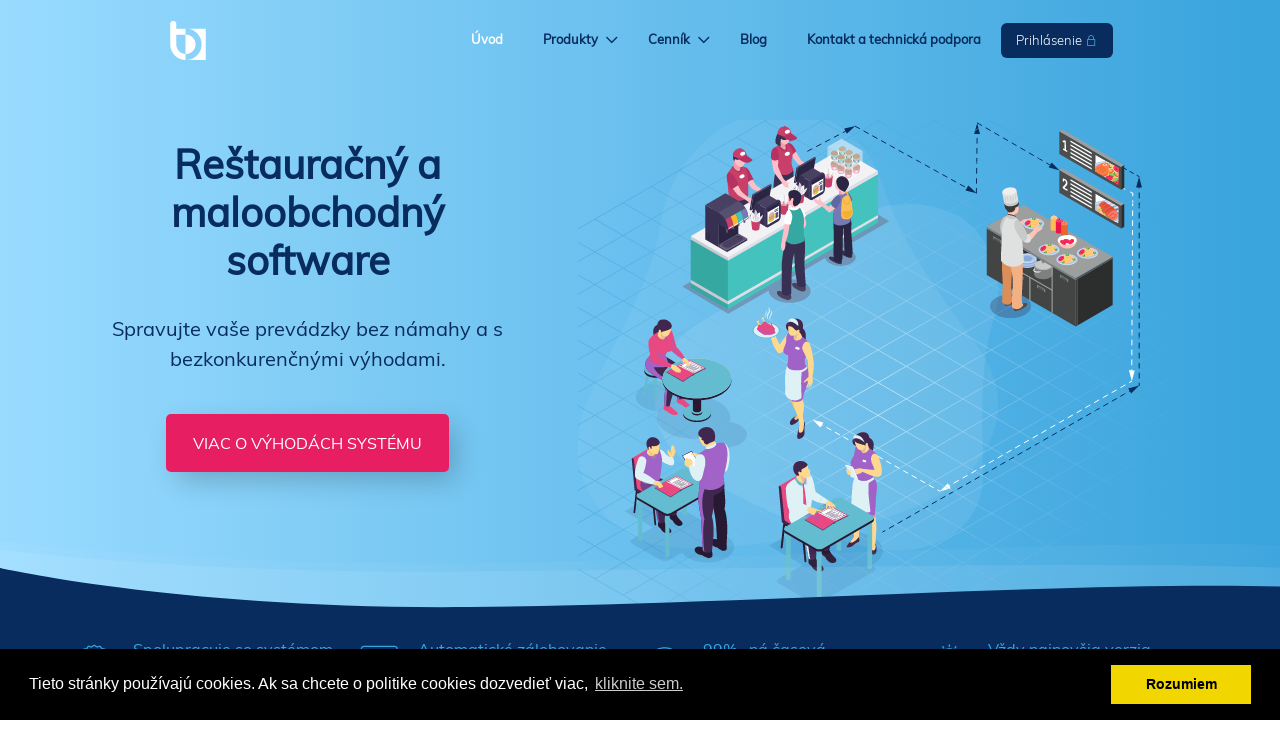

--- FILE ---
content_type: text/html;charset=UTF-8
request_url: https://blueticket.eu/
body_size: 83235
content:
<!DOCTYPE html>
<html lang="sk">
<head>
    <meta charset="utf-8" />
    <title>Reštauračný systém a dotykové pokladne | blueticket</title>
    <meta http-equiv="X-UA-Compatible" content="IE=edge">
    <meta name="viewport" content="width=device-width, initial-scale=1">
        <meta name="generator" content="GravCMS" />
    <meta name="description" content="Komplexný reštauračný a pokladničný systém pre reštaurácie, kaviarne a rozličné typy prevádzok. Dotykové pokladne, mobilný čašník, bonovací kuchynský displej, správa skladov." />
    <meta name="keywords" content="blueticket,komplexný reštauračný a pokladničný systém,reštauračný systém,reštauračný softvér,dotykové pokladne,pos,mobilný čašník,mobilná obsluha,mobilný predaj,reštauračné systémy,sklad,skladové systémy,bonovací kuchynský displej,maloobchod,velkoobchod,dotykové POS systémy" />
    <meta name="author" content="blueticket" />
    <meta name="robots" content="index, follow" />
    <meta property="og:title" content="Reštauračný systém a dotykové pokladne" />
    <meta property="og:description" content="Komplexný reštauračný a pokladničný systém pre reštaurácie, kaviarne a rozličné typy prevádzok." />
    <meta property="og:type" content="website" />
    <meta property="og:url" content="https://www.blueticket.eu" />
    <meta property="og:image" content="https://www.blueticket.eu/images/default.png" />
    <meta property="og:image:width" content="1200" />
    <meta property="og:image:height" content="630" />
    <link rel="icon" type="image/png" href="/user/themes/quark/images/favicon.png" />
    <link href="/user/themes/quark/css/fa-animation.css" rel="stylesheet" type="text/css"/>
    <link rel="canonical" href="https://blueticket.eu" />
                                                                                    <link href="/user/plugins/shoppingcart/css/shoppingcart.css" type="text/css" rel="stylesheet">
<link href="/user/plugins/markdown-notices/assets/notices.css" type="text/css" rel="stylesheet">
<link href="//cdnjs.cloudflare.com/ajax/libs/cookieconsent2/3.0.6/cookieconsent.min.css" type="text/css" rel="stylesheet">
<link href="/user/plugins/form/assets/form-styles.css" type="text/css" rel="stylesheet">
<link href="/user/plugins/recaptchacontact/assets/recaptchacontact.css" type="text/css" rel="stylesheet">
<link href="/user/plugins/login/css/login.css" type="text/css" rel="stylesheet">
<link href="/user/themes/quark/css-compiled/spectre.min.css" type="text/css" rel="stylesheet">
<link href="/user/themes/quark/css-compiled/theme.min.css" type="text/css" rel="stylesheet">
<link href="/user/themes/quark/css/custom.css" type="text/css" rel="stylesheet">
<link href="/user/themes/quark/css/line-awesome.min.css" type="text/css" rel="stylesheet">
<link href="/user/themes/quark/css/bootstrap.min.css" type="text/css" rel="stylesheet">
<link href="/user/themes/quark/css/animate.min.css" type="text/css" rel="stylesheet">
<link href="/user/themes/quark/css/flickity.css" type="text/css" rel="stylesheet">


                                                                        
    <script src="/system/assets/jquery/jquery-2.x.min.js"></script>
<script src="/user/plugins/shoppingcart/js/lib/store.min.js"></script>
<script src="/user/plugins/shoppingcart/js/shoppingcart.js"></script>
<script src="/user/plugins/shoppingcart/js/shoppingcart_lib.js"></script>
<script src="/user/plugins/shoppingcart/js/shoppingcart_cart.js"></script>
<script src="/user/plugins/shoppingcart/js/shoppingcart_cart_events.js"></script>
<script src="//cdnjs.cloudflare.com/ajax/libs/cookieconsent2/3.0.6/cookieconsent.min.js"></script>
<script src="/user/plugins/shoppingcart-manual-checkout/gateways/manual/script.js"></script>
<script>
if (!window.PLUGIN_SHOPPINGCART) { window.PLUGIN_SHOPPINGCART = {}; } 
window.PLUGIN_SHOPPINGCART.translations = {};
PLUGIN_SHOPPINGCART.translations.DETAILS = "Podrobnosti"; 
PLUGIN_SHOPPINGCART.translations.PRICE = "Cena"; 
PLUGIN_SHOPPINGCART.translations.INCLUDING_TAXES = "S DPH"; 
PLUGIN_SHOPPINGCART.translations.EXCLUDING_TAXES = "Bez DPH"; 
PLUGIN_SHOPPINGCART.translations.ADD_TO_CART = "Pridať do košíka"; 
PLUGIN_SHOPPINGCART.translations.DESCRIPTION = "Popis"; 
PLUGIN_SHOPPINGCART.translations.NO_PRODUCTS_FOUND = "Produkty neboli nájdené"; 
PLUGIN_SHOPPINGCART.translations.CHECKOUT_PAGE_TITLE = "Objednať"; 
PLUGIN_SHOPPINGCART.translations.CHECKOUT_STEP1_BILLING_DETAILS_TITLE = "PLUGIN_SHOPPINGCART.CHECKOUT_STEP1_BILLING_DETAILS_TITLE"; 
PLUGIN_SHOPPINGCART.translations.CHECKOUT_HEADLINE_YOUR_PERSONAL_DETAILS = "## Vaše osobné údaje"; 
PLUGIN_SHOPPINGCART.translations.CHECKOUT_FIRST_NAME = "Meno"; 
PLUGIN_SHOPPINGCART.translations.CHECKOUT_LAST_NAME = "Priezvisko"; 
PLUGIN_SHOPPINGCART.translations.CHECKOUT_EMAIL = "E-mailová adresa"; 
PLUGIN_SHOPPINGCART.translations.CHECKOUT_PHONE = "Telefón"; 
PLUGIN_SHOPPINGCART.translations.CHECKOUT_HEADLINE_YOUR_ADDRESS = "## Vaša adresa"; 
PLUGIN_SHOPPINGCART.translations.CHECKOUT_ADDRESS_1 = "PLUGIN_SHOPPINGCART.CHECKOUT_ADDRESS_1"; 
PLUGIN_SHOPPINGCART.translations.CHECKOUT_ADDRESS_2 = "PLUGIN_SHOPPINGCART.CHECKOUT_ADDRESS_2"; 
PLUGIN_SHOPPINGCART.translations.CHECKOUT_CITY = "Mesto"; 
PLUGIN_SHOPPINGCART.translations.CHECKOUT_ZIP = "PSČ"; 
PLUGIN_SHOPPINGCART.translations.CHECKOUT_COUNTRY = "Štát"; 
PLUGIN_SHOPPINGCART.translations.CHECKOUT_STATE = "Kraj"; 
PLUGIN_SHOPPINGCART.translations.CHECKOUT_PROVINCE = "Okres"; 
PLUGIN_SHOPPINGCART.translations.CHECKOUT_BUTTON_GO_TO_STEP_2 = "PLUGIN_SHOPPINGCART.CHECKOUT_BUTTON_GO_TO_STEP_2"; 
PLUGIN_SHOPPINGCART.translations.CHECKOUT_STEP2_SHIPPING_PAYMENT_DETAILS_TITLE = "PLUGIN_SHOPPINGCART.CHECKOUT_STEP2_SHIPPING_PAYMENT_DETAILS_TITLE"; 
PLUGIN_SHOPPINGCART.translations.CHECKOUT_CHOOSE_SHIPPING_METHOD = "Vyberte spôsob doručenia"; 
PLUGIN_SHOPPINGCART.translations.CHECKOUT_CHOOSE_SHIPPING_METHOD_DESC = "Prosím vyberte spôsob, ako vám bude objednávka doručená."; 
PLUGIN_SHOPPINGCART.translations.CHECKOUT_CHOOSE_PAYMENT_METHOD = "Vyberte spôsob platby"; 
PLUGIN_SHOPPINGCART.translations.CHECKOUT_CHOOSE_PAYMENT_METHOD_QUESTION = "PLUGIN_SHOPPINGCART.CHECKOUT_CHOOSE_PAYMENT_METHOD_QUESTION"; 
PLUGIN_SHOPPINGCART.translations.CHECKOUT_PAYMENT_SECURE_NOTE = "Všetky transakcie sú zabezpečené a zašifrované a údaje o vašej platobnej karte niesú uchovávané. Pre viac informácií si prosím prehliadnite naše zásady súkromia a bezpečnosti."; 
PLUGIN_SHOPPINGCART.translations.CHECKOUT_BUTTON_BACK = "Späť"; 
PLUGIN_SHOPPINGCART.translations.CHECKOUT_BUTTON_PAY = "Objednať"; 
PLUGIN_SHOPPINGCART.translations.PRICE_DO_NOT_INCLUDE_TAXES = "Ceny neobsahujú dane. Tie sú vypočítané pri platení po výbere krajiny doručenia."; 
PLUGIN_SHOPPINGCART.translations.ORDER_SUCCESSFUL_PAGE_TITLE = "Objednávka dokončená"; 
PLUGIN_SHOPPINGCART.translations.ITEMS_PURCHASED = "Zakúpené položky:"; 
PLUGIN_SHOPPINGCART.translations.ORDER_SUCCESSFUL_CONFIRMATION_TEXT = "Děkujeme za vaši objednávku! Ta bude následně zpracována a přijde vám e-mailem oznámení v momentě jejího odeslání."; 
PLUGIN_SHOPPINGCART.translations.ORDER_PAGE_WRONG_TOKEN_MESSAGE = "Tuto stránku vám nemůžeme zobrazit. Jste si jist, že je zadaná adresa správně?"; 
PLUGIN_SHOPPINGCART.translations.LOADING_WORD_BEFORE_ORDER_CONFIRMATION_PAGE = "Nahrávam..."; 
PLUGIN_SHOPPINGCART.translations.DOWNLOAD = "Stiahnuť"; 
PLUGIN_SHOPPINGCART.translations.SHOPPING_CART = "Objednané položky"; 
PLUGIN_SHOPPINGCART.translations.YOU_ARE_PURCHASING_THESE_ITEMS = "Objednávate nasledovné položky:"; 
PLUGIN_SHOPPINGCART.translations.ITEM = "Položka"; 
PLUGIN_SHOPPINGCART.translations.QUANTITY = "Množstvo"; 
PLUGIN_SHOPPINGCART.translations.TOTAL = "Celkom"; 
PLUGIN_SHOPPINGCART.translations.REMOVE = "Odstrániť"; 
PLUGIN_SHOPPINGCART.translations.UPDATE_QUANTITIES = "Zmeniť množstvo"; 
PLUGIN_SHOPPINGCART.translations.CHECKOUT = "Objednať"; 
PLUGIN_SHOPPINGCART.translations.INCLUDING_SHIPPING = "Cena s dopravou"; 
PLUGIN_SHOPPINGCART.translations.ORDER_NOT_PAID_YET = "PLUGIN_SHOPPINGCART.ORDER_NOT_PAID_YET"; 
PLUGIN_SHOPPINGCART.translations.ORDER_CANCELLED = "Objednávka zrušená"; 
PLUGIN_SHOPPINGCART.translations.YOU_CANCELLED_THE_ORDER = "Objednávka bola zrušená"; 
PLUGIN_SHOPPINGCART.translations.VALUE_NOT_ACCEPTABLE = "Hodnota v poli pre množstvo nie je povolená"; 
PLUGIN_SHOPPINGCART.translations.QUANTITY_EXCEEDS_MAX_ALLOWED_VALUE = "Množstvo prekračuje povolenú hodnotu"; 
PLUGIN_SHOPPINGCART.translations.CHECKOUT_PAYMENT_METHOD = "## Spôsob platby"; 
PLUGIN_SHOPPINGCART.translations.CHECKOUT_SHIPPING_METHOD = "## Spôsob dopravy"; 
PLUGIN_SHOPPINGCART.translations.THANK_YOU = "Ďakujeme za vašu objednávku"; 
PLUGIN_SHOPPINGCART.translations.OFFLINE_ORDER_TEXT = "PLUGIN_SHOPPINGCART.OFFLINE_ORDER_TEXT"; 
PLUGIN_SHOPPINGCART.translations.CHOOSE_AN_OPTION = "Vyberte jednu z možností"; 
PLUGIN_SHOPPINGCART.translations.EDIT_CART = "Upraviť košík"; 
PLUGIN_SHOPPINGCART.translations.QUANTITY_SHORT = "Množ."; 
PLUGIN_SHOPPINGCART.translations.NO_ITEMS_IN_CART = "Položky neboli zatiaľ pridané do košíka"; 
PLUGIN_SHOPPINGCART.translations.PRODUCT_ADDED_TO_CART = "Položka pridaná do košíka"; 
PLUGIN_SHOPPINGCART.translations.PRODUCTS_BOUGHT = "Zakúpené položky"; 
PLUGIN_SHOPPINGCART.translations.SEE_THE_ORDER_DETAILS = "Viac informácií o objednávke"; 
PLUGIN_SHOPPINGCART.translations.MESSAGE_FROM_THE_CLIENT = "PLUGIN_SHOPPINGCART.MESSAGE_FROM_THE_CLIENT"; 
PLUGIN_SHOPPINGCART.translations.TERMS_AND_CONDITIONS = "Prijať licenčné podmienky"; 
PLUGIN_SHOPPINGCART.translations.SORRY_THE_EMAIL_IS_NOT_VALID = "PLUGIN_SHOPPINGCART.SORRY_THE_EMAIL_IS_NOT_VALID"; 
PLUGIN_SHOPPINGCART.translations.SORRY_THE_EMAIL_IS_NOT_VALID_DID_YOU_MEAN = "PLUGIN_SHOPPINGCART.SORRY_THE_EMAIL_IS_NOT_VALID_DID_YOU_MEAN"; 
PLUGIN_SHOPPINGCART.translations.SORRY_CANNOT_SHIP_TO_YOUR_COUNTRY = "Omlouváme se, ale do vaší země nemůžeme doručovat"; 
PLUGIN_SHOPPINGCART.translations.PLEASE_FILL_PAYMENT_INFORMATION_TEXT_AREA = "PLUGIN_SHOPPINGCART.PLEASE_FILL_PAYMENT_INFORMATION_TEXT_AREA"; 
PLUGIN_SHOPPINGCART.translations.PLEASE_FILL_ALL_THE_REQUIRED_FIELDS = "Prosím vyplňte všetky vyžadované polia"; 
PLUGIN_SHOPPINGCART.translations.READ_MORE = "Viac"; 
PLUGIN_SHOPPINGCART.translations.MINIMUM_TO_PLACE_AN_ORDER = "Minimum to place an order:"; 
PLUGIN_SHOPPINGCART.translations.OUT_OF_STOCK = "PLUGIN_SHOPPINGCART.OUT_OF_STOCK"; 
PLUGIN_SHOPPINGCART.translations.PAYPAL = "PayPal"; 
PLUGIN_SHOPPINGCART.translations.CREDITCARD = "Kreditná karta"; 
PLUGIN_SHOPPINGCART.translations.ITEMS_LEFT = "PLUGIN_SHOPPINGCART.ITEMS_LEFT"; 
PLUGIN_SHOPPINGCART.translations.SUBCATEGORIES_HEADING = "PLUGIN_SHOPPINGCART.SUBCATEGORIES_HEADING"; 
PLUGIN_SHOPPINGCART.translations.SHIPPING = "Doprava"; 
PLUGIN_SHOPPINGCART.translations.TAXES = "Dane"; 
PLUGIN_SHOPPINGCART.translations.SUBTOTAL = "Medzisúčet"; 
PLUGIN_SHOPPINGCART.translations.CONTINUE_SHOPPING = "Pokračovať v nákupe"; 
PLUGIN_SHOPPINGCART.translations.DOWNLOAD_EXPIRED = "Stažení vypršelo"; 
PLUGIN_SHOPPINGCART.translations.TOTAL_PAID = "Celkom"; 
PLUGIN_SHOPPINGCART.translations.ORDER_ID = "Číslo objednávky"; 
PLUGIN_SHOPPINGCART.translations.ORDER_DATE = "Zoradiť podľa dátumu"; 
PLUGIN_SHOPPINGCART.translations.NO_ORDERS_FOUND = "Objednávky neboli nájdené";
</script>
<script>
if (!window.PLUGIN_SHOPPINGCART) { window.PLUGIN_SHOPPINGCART = {}; } 
window.PLUGIN_SHOPPINGCART.settings = {};
PLUGIN_SHOPPINGCART.settings.baseURL = '';
PLUGIN_SHOPPINGCART.settings.enabled = "1"; 
PLUGIN_SHOPPINGCART.settings.general = {}; 
PLUGIN_SHOPPINGCART.settings.general.currency = "EUR"; 
PLUGIN_SHOPPINGCART.settings.general.default_country = "SK"; 
PLUGIN_SHOPPINGCART.settings.general.product_taxes = "excluded"; 
PLUGIN_SHOPPINGCART.settings.general.load_js_globally = "1"; 
PLUGIN_SHOPPINGCART.settings.shipping = {}; 
PLUGIN_SHOPPINGCART.settings.shipping.methods = {}; 
PLUGIN_SHOPPINGCART.settings.shipping.methods[0] = {}; 
PLUGIN_SHOPPINGCART.settings.shipping.methods[0].name = "Kuriér"; 
PLUGIN_SHOPPINGCART.settings.shipping.methods[0].allowed_countries = {}; 
PLUGIN_SHOPPINGCART.settings.shipping.methods[0].allowed_countries[0] = "*"; 
PLUGIN_SHOPPINGCART.settings.shipping.methods[0].price = 10; 
PLUGIN_SHOPPINGCART.settings.shipping.methods[1] = {}; 
PLUGIN_SHOPPINGCART.settings.shipping.methods[1].name = "Osobný odber"; 
PLUGIN_SHOPPINGCART.settings.shipping.methods[1].allowed_countries = {}; 
PLUGIN_SHOPPINGCART.settings.shipping.methods[1].allowed_countries[0] = "*"; 
PLUGIN_SHOPPINGCART.settings.shipping.methods[1].price = 0; 
PLUGIN_SHOPPINGCART.settings.urls = {}; 
PLUGIN_SHOPPINGCART.settings.urls.checkout_url = "/checkout"; 
PLUGIN_SHOPPINGCART.settings.urls.save_order_url = "/save_order"; 
PLUGIN_SHOPPINGCART.settings.urls.order_url = "/order"; 
PLUGIN_SHOPPINGCART.settings.ui = {}; 
PLUGIN_SHOPPINGCART.settings.ui.currency_symbol_position = "after"; 
PLUGIN_SHOPPINGCART.settings.ui.remove_cents_if_zero = "1"; 
PLUGIN_SHOPPINGCART.settings.ui.use_own_css = "1"; 
PLUGIN_SHOPPINGCART.settings.ui.image_size_product = 400; 
PLUGIN_SHOPPINGCART.settings.ui.image_size_cart = 50; 
PLUGIN_SHOPPINGCART.settings.ui.shoppingcart_product_blueprint = "default"; 
PLUGIN_SHOPPINGCART.settings.ui.shoppingcart_products_blueprint = "default"; 
PLUGIN_SHOPPINGCART.settings.cart = {}; 
PLUGIN_SHOPPINGCART.settings.cart.allow_editing_quantity_from_cart = "1"; 
PLUGIN_SHOPPINGCART.settings.cart.timeout = 180; 
PLUGIN_SHOPPINGCART.settings.cart.add_shipping_and_taxes_cost_to_total = "1"; 
PLUGIN_SHOPPINGCART.settings.cart.maximum_total_quantity_value = 100; 
PLUGIN_SHOPPINGCART.settings.cart.add_product_thumbnail = "1"; 
PLUGIN_SHOPPINGCART.settings.countries = {}; 
PLUGIN_SHOPPINGCART.settings.countries[0] = {}; 
PLUGIN_SHOPPINGCART.settings.countries[0].name = "*"; 
PLUGIN_SHOPPINGCART.settings.countries[0].allow = "1"; 
PLUGIN_SHOPPINGCART.settings.countries[0].tax_percentage = 20; 
PLUGIN_SHOPPINGCART.settings.payment = {}; 
PLUGIN_SHOPPINGCART.settings.payment.methods = {}; 
PLUGIN_SHOPPINGCART.settings.payment.methods.manual_checkout = {}; 
PLUGIN_SHOPPINGCART.settings.payment.methods.manual_checkout.name = "Manual Checkout";
</script>
<script>
window.addEventListener("load", function(){
window.cookieconsent.initialise({
"palette": {
    "popup": {
        "background": "#000000",
        "text": "#ffffff"
    },
    "button": {
        "background": "#f1d600",
        "text": "#000000",
        "border": "#f1d600"
    }
},
"position": "bottom",
"theme": "block",
"content": {
    "message": "Tieto stránky používajú cookies. Ak sa chcete o politike cookies dozvedieť viac, ",
    "dismiss": "Rozumiem",
    "link": "kliknite sem.",
    "href": "https://blueticket.eu/politika-cookies-blueticket-eu"
}
})});
</script>

<!--Google Tag Manager--> 
        <script>(function (w, d, s, l, i) {
                w[l] = w[l] || [];
                w[l].push(
                        {
                            'gtm.start':
                                    new Date().getTime(), event: 'gtm.js'
                        });
                var f = d.getElementsByTagName(s)[0],
                        j = d.createElement(s), dl = l != 'dataLayer' ? '&l=' + l : '';
                j.async = true;
                j.src =
                        'https://www.googletagmanager.com/gtm.js?id=' + i + dl;
                f.parentNode.insertBefore(j, f);
            }
            )(window, document, 'script', 'dataLayer', 'GTM-PM7T2Z3');
        </script>
<!--End Google Tag Manager--> 
</head>
<body id="top" class=" header-fixed header-animated sticky-footer">
<!-- Google Tag Manager (noscript) -->
    <noscript><iframe src="https://www.googletagmanager.com/ns.html?id=GTM-PM7T2Z3"
                          height="0" width="0" style="display:none;visibility:hidden"></iframe></noscript>
<!-- End Google Tag Manager (noscript) -->
    <div id="page-wrapper">
            <section id="header" class="section">
            <section class="container grid-lg">
                <nav class="navbar">
                    <section class="navbar-section logo">
                        <a href="/" class="navbar-brand mr-10">
  <?xml version="1.0" encoding="utf-8"?>
<!-- Generator: Adobe Illustrator 15.1.0, SVG Export Plug-In . SVG Version: 6.00 Build 0)  -->
<!DOCTYPE svg PUBLIC "-//W3C//DTD SVG 1.1//EN" "http://www.w3.org/Graphics/SVG/1.1/DTD/svg11.dtd">
<svg version="1.1" id="Layer_1" xmlns="http://www.w3.org/2000/svg" xmlns:xlink="http://www.w3.org/1999/xlink" x="0px" y="0px"
	 width="42px" height="42px" viewBox="0 0 42 42" enable-background="new 0 0 42 42" xml:space="preserve">
<g>
	<path fill="none" d="M10.85,15.696H9.286c-0.025,1.735-0.19,9.707,0.151,11.43c0.342,1.728,1.082,3.258,2.221,4.592
		c0.879,1.041,1.92,1.822,3.125,2.345c0.112,0.063,0.231,0.108,0.346,0.168c1.125,0.492,2.272,0.746,3.437,0.778V15.656
		c-1.396,0.006-3.621,0.04-3.621,0.04H10.85z"/>
	
		<linearGradient id="SVGID_1_" gradientUnits="userSpaceOnUse" x1="111.3496" y1="839.4404" x2="111.791" y2="839.4404" gradientTransform="matrix(1 0 0 1 -96 -805)">
		<stop  offset="0" style="stop-color:#504B9D"/>
		<stop  offset="1" style="stop-color:#33C1D8"/>
	</linearGradient>
	<path fill="url(#SVGID_1_)" d="M15.791,34.546c-0.148-0.067-0.295-0.139-0.442-0.211c0.114,0.054,0.222,0.117,0.338,0.166
		C15.721,34.516,15.757,34.53,15.791,34.546z"/>
	
		<linearGradient id="SVGID_2_" gradientUnits="userSpaceOnUse" x1="111.791" y1="839.7188" x2="112.6387" y2="839.7188" gradientTransform="matrix(1 0 0 1 -96 -805)">
		<stop  offset="0" style="stop-color:#504B9D"/>
		<stop  offset="1" style="stop-color:#33C1D8"/>
	</linearGradient>
	<path fill="url(#SVGID_2_)" d="M16.639,34.891c-0.289-0.115-0.571-0.229-0.848-0.345c0.022,0.009,0.043,0.019,0.065,0.027
		C16.117,34.688,16.378,34.792,16.639,34.891z"/>
	
		<linearGradient id="SVGID_3_" gradientUnits="userSpaceOnUse" x1="111.0742" y1="839.2725" x2="111.3496" y2="839.2725" gradientTransform="matrix(1 0 0 1 -96 -805)">
		<stop  offset="0" style="stop-color:#504B9D"/>
		<stop  offset="1" style="stop-color:#33C1D8"/>
	</linearGradient>
	<path fill="url(#SVGID_3_)" d="M15.349,34.335c-0.074-0.033-0.147-0.067-0.219-0.104c-0.02-0.011-0.038-0.015-0.056-0.021
		C15.166,34.253,15.257,34.294,15.349,34.335z"/>
	<path fill="#FFFFFF" d="M15.13,34.229c0.072,0.037,0.145,0.072,0.219,0.105c0.147,0.072,0.294,0.143,0.442,0.211
		c0.277,0.113,0.559,0.229,0.848,0.344c-0.261-0.098-0.522-0.201-0.783-0.314c-0.022-0.012-0.043-0.021-0.065-0.027
		c-0.034-0.016-0.07-0.029-0.104-0.045c-0.117-0.049-0.225-0.111-0.338-0.166c-0.091-0.041-0.183-0.082-0.274-0.127
		C15.092,34.216,15.11,34.22,15.13,34.229c-0.115-0.059-0.234-0.104-0.346-0.168c-1.205-0.521-2.246-1.303-3.125-2.344
		c-1.14-1.334-1.879-2.865-2.221-4.592c-0.342-1.723-0.177-9.694-0.151-11.43h1.564h4.096c0,0,2.225-0.034,3.621-0.04V9.635h-3.871
		H9.294V4.913c0-0.846-0.295-1.562-0.886-2.147c-0.591-0.585-1.313-0.88-2.165-0.88c-0.853,0-1.576,0.294-2.166,0.88
		c-0.59,0.586-0.885,1.301-0.885,2.147V24.93v0.637c0,0.263,0.008,0.513,0.024,0.759c0.016,0.243,0.041,0.498,0.073,0.756
		c0.129,1.332,0.448,2.629,0.953,3.881c0.504,1.254,1.14,2.416,1.907,3.49c0.766,1.073,1.664,2.043,2.689,2.905
		c1.027,0.862,2.144,1.586,3.35,2.173c2.039,0.95,4.168,1.424,6.378,1.463V35.01C17.402,34.977,16.255,34.723,15.13,34.229z"/>
	<path fill="#FFFFFF" d="M21.413,34.646c1.104-0.291,2.12-0.768,3.046-1.416c0.928-0.648,1.716-1.447,2.365-2.395
		c1.301-1.816,1.871-3.871,1.707-6.148c-0.065-1.203-0.357-2.354-0.879-3.441c-0.521-1.09-1.2-2.059-2.047-2.904
		c-0.42-0.392-0.867-0.733-1.338-1.027c-0.473-0.292-0.969-0.567-1.488-0.828c-1.234-0.554-2.521-0.831-3.85-0.831
		c-0.109,0-0.238,0.002-0.363,0.002v19.353C19.503,35.034,20.452,34.919,21.413,34.646z"/>
	<path fill="#FFFFFF" d="M18.566,9.637L18.566,9.637c4.803,0,6.334,1.014,8.159,2.039c1.821,1.024,3.368,2.367,4.639,4.028
		c1.01,1.334,1.789,2.79,2.344,4.369s0.861,3.194,0.927,4.854c0.033,1.339-0.104,2.64-0.413,3.908
		c-0.31,1.269-0.761,2.481-1.347,3.64c-0.585,1.151-1.313,2.229-2.177,3.221c-0.862,0.992-1.852,1.863-2.959,2.613
		c-2.313,1.563-4.856,2.446-7.626,2.657C19.59,41.01,19.078,41,18.567,40.99l0,0l20.242-0.051V9.637H18.566z"/>
</g>
</svg>
</a>                    </section>
                    <section class="navbar-section desktop-menu">

                        <nav class="dropmenu animated">
                                                                
<ul >
                      <li>
        <a id="restauracny-a-pokladnicny-system" href="/" class="active">
          Úvod
        </a>
      </li>
                    <li>
        <a class="toggler" id="produkty" >
          Produkty
            </a>
        <ul>
                            <li>
        <a class="toggler" id="moduly-restauracneho-systemu" >
          Reštauračný systém
            </a>
        <ul>
                            <li>
        <a id="dotykova-registracna-pokladna" href="/produkty/moduly-restauracneho-systemu/dotykova-registracna-pokladna">
          Dotyková pokladňa
        </a>
      </li>
                    <li>
        <a id="interaktivna-kuchyna-a-objednavkovy-displej" href="/produkty/moduly-restauracneho-systemu/interaktivna-kuchyna-a-objednavkovy-displej">
          Interaktívna kuchyňa
        </a>
      </li>
                    <li>
        <a id="mobilny-casnik-a-mobilna-obsluha" href="/produkty/moduly-restauracneho-systemu/mobilny-casnik-a-mobilna-obsluha">
          Mobilný čašník
        </a>
      </li>
                    <li>
        <a id="sprava-prevadzky-a-skladu" href="/produkty/moduly-restauracneho-systemu/sprava-prevadzky-a-skladu">
          Správa prevádzky
        </a>
      </li>
                    <li>
        <a id="cennik" href="/produkty/moduly-restauracneho-systemu/cennik">
          Cenník
        </a>
      </li>
      
        </ul>
      </li>
                    <li>
        <a class="toggler" id="moduly-maloobchodneho-systemu" >
          Maloobchodný systém
            </a>
        <ul>
                            <li>
        <a id="dotykova-registracna-pokladna" href="/produkty/moduly-maloobchodneho-systemu/dotykova-registracna-pokladna">
          Dotyková pokladňa
        </a>
      </li>
                    <li>
        <a id="overovac-cien-a-informacny-kiosk" href="/produkty/moduly-maloobchodneho-systemu/overovac-cien-a-informacny-kiosk">
          Overovač cien a kiosk
        </a>
      </li>
                    <li>
        <a id="sprava-prevadzky-a-skladu" href="/produkty/moduly-maloobchodneho-systemu/sprava-prevadzky-a-skladu">
          Správa prevádzky
        </a>
      </li>
                    <li>
        <a id="cennik" href="/produkty/moduly-maloobchodneho-systemu/cennik">
          Cenník
        </a>
      </li>
      
        </ul>
      </li>
      
        </ul>
      </li>
                    <li>
        <a class="toggler" id="eshop" >
          Cenník
            </a>
        <ul>
                            <li>
        <a id="pricelist-restaurant" href="/eshop/pricelist-restaurant">
          Cenník a verzie reštauračného systému
        </a>
      </li>
                    <li>
        <a id="pricelist-retail" href="/eshop/pricelist-retail">
          Cenník a verzie maloobchodného systému
        </a>
      </li>
      
        </ul>
      </li>
                    <li>
        <a id="blog" href="/blog">
          Blog
        </a>
      </li>
                    <li>
        <a id="technicka-podpora" href="/technicka-podpora">
          Kontakt a technická podpora
        </a>
      </li>
                    <li>
        <a id="login" href="https://admin.blueticket.eu">
          Prihlásenie
        </a>
      </li>
      
</ul>

                        
                            </nav>

                        
                    </section>
                </nav>
            </section>
        </section>
        <div class="mobile-menu">
            <div class="button_container" id="toggle">
                <span class="top"></span>
                <span class="middle"></span>
                <span class="bottom"></span>
            </div>
        </div>
    
        
        <section>
            <div class="modal fade" id="modal_form">
        <div class="modal-dialog modal-lg">
            <div class="modal-content">

                <!-- Modal Header -->
                <div class="modal-header">
                    <h4 class="modal-title order-title"></h4>
                    <button type="button" class="close" data-dismiss="modal">&times;</button>
                </div>

                <!-- Modal body -->
                <div class="modal-body">
                        







<form name=""
      action=""
      method="POST"
                  class=" "
                  >

  
    
      
  

                    
    


<input type="hidden" name="__form-name__" value="" />

  

                    
    


    

  
    <div class="button-wrapper">
  
  
    </div>
  
  

                    
    


<input type="hidden" name="__unique_form_id__" value="3eclDCjWSRJs8QUtFrNh" />


  <input type="hidden" name="form-nonce" value="a4346a01443f22d00b072011a473104b" />
</form>

                </div>
            </div>
        </div>
    </div>
            <div id="_header"></div>
        
<section class="section">
    <div class="hero hero-large" style="background-image: linear-gradient(to right, rgb(153, 219, 255), rgb(56, 163, 220));">
        <div class="container">
                <div class="row">
                    <div class="flex-column text-center col-md-5 animated fadeIn">
                                                    <h1 class="hero-title mb-4 mt-3">Reštauračný a maloobchodný software</h1>
                                                                            <h2 class="hero-secondary-description">Spravujte vaše prevádzky bez námahy a s bezkonkurenčnými výhodami.</h2>
                                                                            <button id="to-start" class="btn btn-gradient mt-4 mb-5">Viac o výhodách systému</button>
                                            </div>
                    <div class="col-md-7 text-center animated fadeIn" style="overflow:hidden">
                                                    <img class="img-fluid head-placeholder" src="/user/themes/quark/images/head-back.svg">
                            <img class="img-fluid img-placeholder" src="/user/themes/quark/images/hero-image.svg" alt="Reštauračný a pokladničný softvér blueticket">
                                            </div>
                </div>
        </div>
        <div class="header-divider-bottom">
        </div>  
    </div>
</section>

            <div id="_notices"></div>
        <section id="" class="section">
    <div class="container-fluid notices-background p-0">
        <div class="container pt-3 pb-5">
            <div class="row">
                                    <div class="col-12 col-sm-12 col-md-3 col-lg-3">
                        <div class="row">
                                                                                                                                    <div class="col-2 p-0" style="text-align: right">
                                        <img class="img-fluid" src="/user/themes/quark/images/ekasa-certified.svg">
                                    </div>
                                                                                        <div class="col-10 mb-2">
                                                                    <h3 class="notice-caption">Spolupracuje so systémom eKasa</h3>
                                                                                                                                            <p class="notice-description">Systém blueticket® podporuje online komunikáciu s finančnou správou.</p>
                                                                                                </div>
                        </div>
                    </div>
                                    <div class="col-12 col-sm-12 col-md-3 col-lg-3">
                        <div class="row">
                                                                                                                                    <div class="col-2 p-0" style="text-align: right">
                                        <img class="img-fluid" src="/user/themes/quark/images/data-storage.svg">
                                    </div>
                                                                                        <div class="col-10 mb-2">
                                                                    <h3 class="notice-caption">Automatické zálohovanie dát 24/7</h3>
                                                                                                                                            <p class="notice-description">Dáta vašej prevádzky sú automaticky zálohované 24 hodín denne, 7 dní v týždni.</p>
                                                                                                </div>
                        </div>
                    </div>
                                    <div class="col-12 col-sm-12 col-md-3 col-lg-3">
                        <div class="row">
                                                                                                                                    <div class="col-2 p-0" style="text-align: right">
                                        <img class="img-fluid" src="/user/themes/quark/images/time-available.svg">
                                    </div>
                                                                                        <div class="col-10 mb-2">
                                                                    <h3 class="notice-caption">99% -ná časová dostupnosť</h3>
                                                                                                                                            <p class="notice-description">Synchronizácia údajov a dostupnosť služieb kedykoľvek a odkiaľkolvek.</p>
                                                                                                </div>
                        </div>
                    </div>
                                    <div class="col-12 col-sm-12 col-md-3 col-lg-3">
                        <div class="row">
                                                                                                                                    <div class="col-2 p-0" style="text-align: right">
                                        <img class="img-fluid" src="/user/themes/quark/images/versioning.svg">
                                    </div>
                                                                                        <div class="col-10 mb-2">
                                                                    <h3 class="notice-caption">Vždy najnovšia verzia systému</h3>
                                                                                                                                            <p class="notice-description">Vždy aktuálna verzia so zapracovanými novými vylepšeniami vrátane legislatívnych zmien.</p>
                                                                                                </div>
                        </div>
                    </div>
                            </div>
        </div>
        <div class="header-divider-gray-bottom mt-3">
        </div>                     
    </div>
</section>

            <div id="_placeholder"></div>
        <section id="start" class="section">
    <div class="container-fluid placeholder-background pt-5">
        <div class="container">
            <div class="row">
                <div class="col-12 d-flex flex-column justify-content-center">
                                                                        <h2 class="section-caption text-center mb-3 mt-0">Výhody reštauračného a pokladničného systému blueticket®</h2>
                                                                                                                                                <p class="section-description">Okamžité informácie budú pre Vás ako majiteľa reštaurácie, kaviarne, vinárne alebo maloobchodnej prevádzky, len jednou z množstva výhod, ktoré získate používaním reštauračného a pokladničného softvéru blueticket®.</p>
                                                            </div>
            </div>
        </div>
    </div>
</section>

            <div id="_features"></div>
        <section id="" class="section">
    <div class="container-fluid features-background p-0">
        <div class="container pt-2 pb-5">
            <div class="row row-flex">
                                    <div class="col-sm-6 col-md-6 col-lg-3 mb-3 p-2">
                        <div class="features-placeholder pt-4 pb-4 pl-3 pr-3">
                            <div class="text-center mb-2">
                                                                                                        <img class="feature-icon" src="/user/themes/quark/images/complexity.svg"></i>
                                                            </div>
                            <div class="text-center">
                                                                    <h3 class="feature-caption mb-4">Získajte komplexné riešenie na kľúč</h3>
                                                            </div>
                            <div>
                                                                    <p class="feature-description">Šetríme Váš čas. Reštauračný a pokladničný systém blueticket® poskytuje komplexné softvérové a hardvérové vybavenie pre Vašu prevádzku. Dotykové pokladne, mobilý čašník, bonovací kuchynský displej, platobné terminály, váhy, skenery až po systém pre správu skladov. </p>
                                                            </div>
                        </div>
                    </div>
                                    <div class="col-sm-6 col-md-6 col-lg-3 mb-3 p-2">
                        <div class="features-placeholder pt-4 pb-4 pl-3 pr-3">
                            <div class="text-center mb-2">
                                                                                                        <img class="feature-icon" src="/user/themes/quark/images/speedup.svg"></i>
                                                            </div>
                            <div class="text-center">
                                                                    <h3 class="feature-caption mb-4">Zvýšte tržby a rýchlosť obsluhy</h3>
                                                            </div>
                            <div>
                                                                    <p class="feature-description">Systém blueticket® vám zabezpečí automatizovanie jednotlivých činností vyžadujúcich množstvo času. Od vytvárania automatických objednávok až po podrobné prehľady. Tok informácií medzi obsluhou, barom a kuchyňou sa tak zvýši o viac ako 30%.</p>
                                                            </div>
                        </div>
                    </div>
                                    <div class="col-sm-6 col-md-6 col-lg-3 mb-3 p-2">
                        <div class="features-placeholder pt-4 pb-4 pl-3 pr-3">
                            <div class="text-center mb-2">
                                                                                                        <img class="feature-icon" src="/user/themes/quark/images/administration.svg"></i>
                                                            </div>
                            <div class="text-center">
                                                                    <h3 class="feature-caption mb-4">Spravujte prevádzky odkiakoľvek a kedykoľvek</h3>
                                                            </div>
                            <div>
                                                                    <p class="feature-description">Využívajte okamžité prehľady o činnosti prevádzky a spravujte Vaše prevádzky z pohodlia domova, dovolenky alebo napríklad z pracovnej cesty len prostredníctvom webového prehliadača.</p>
                                                            </div>
                        </div>
                    </div>
                                    <div class="col-sm-6 col-md-6 col-lg-3 mb-3 p-2">
                        <div class="features-placeholder pt-4 pb-4 pl-3 pr-3">
                            <div class="text-center mb-2">
                                                                                                        <img class="feature-icon" src="/user/themes/quark/images/devices.svg"></i>
                                                            </div>
                            <div class="text-center">
                                                                    <h3 class="feature-caption mb-4">Neobmedzujte sa typmi zariadení</h3>
                                                            </div>
                            <div>
                                                                    <p class="feature-description">Pokladničný systém blueticket® ako jediný na slovenskom trhu spolupracuje s viac ako 20-timi typmi fiskálnych a nefiskálnych tlačiarní, rôznymi typmi mobilných zariadení, stolovými zariadeniami a ich perifériami, bežiacimi na akomkoľvek operačnom systéme.</p>
                                                            </div>
                        </div>
                    </div>
                            </div>
        </div>
    <div class="divider-white-top mt-5">
    </div>  
</section>

            <div id="_informations"></div>
        <section id="" class="section">
    <div class="container-fluid information-background pt-5 pb-5 pl-0 pr-0">
        <div class="container">
            <div class="row">
                <div class="col-12 text-center">
                    <h2 class="section-caption mb-3">Venujte viac času spokojnosti zákazníkov</h2>
                    <p class="section-description mb-5">Využívaním jednotlivých modulov reštauračného systému blueticket® ako je mobilný čašník, dotyková pokladňa, kuchynský bonovací displej, sa vo vysokej miere automatizuje a urýchli tok informácií vo Vašej prevádzke. Obsluha tak može venovať viac času zákazníkom, ako odovzdávaniu informácií o objednávkach. </p>
                </div>
            </div>
            <div class="row">
                <div class="col-12 d-none d-md-block">
                    <img class="img-fluid workflow" src="/user/themes/quark/images/workflow.svg" alt="">
                </div>
                                    <div class="col-6 col-sm-6 col-md-2 text-center">

                        <span class="information-icon-placeholder mb-2">
                                                                                            <img class="" src="/user/themes/quark/images/order.svg"></i>
                                                    </span>
                                                    <h3 class="information-caption">Vybavenie objednávky priamo od stola</h3>
                                            </div>
                                    <div class="col-6 col-sm-6 col-md-2 text-center">

                        <span class="information-icon-placeholder mb-2">
                                                                                            <img class="" src="/user/themes/quark/images/order-confirm.svg"></i>
                                                    </span>
                                                    <h3 class="information-caption">Prevzatie objednávky na bonovacom dispeji alebo tlačiarni</h3>
                                            </div>
                                    <div class="col-6 col-sm-6 col-md-2 text-center">

                        <span class="information-icon-placeholder mb-2">
                                                                                            <img class="" src="/user/themes/quark/images/waiter.svg"></i>
                                                    </span>
                                                    <h3 class="information-caption">Upozornenie čašníka na hotové jedlo z kuchyne</h3>
                                            </div>
                                    <div class="col-6 col-sm-6 col-md-2 text-center">

                        <span class="information-icon-placeholder mb-2">
                                                                                            <img class="" src="/user/themes/quark/images/payment.svg"></i>
                                                    </span>
                                                    <h3 class="information-caption">Možnosť zúčtovania zákazníka priamo pri stole</h3>
                                            </div>
                                    <div class="col-6 col-sm-6 col-md-2 text-center">

                        <span class="information-icon-placeholder mb-2">
                                                                                            <img class="" src="/user/themes/quark/images/graph.svg"></i>
                                                    </span>
                                                    <h3 class="information-caption">Okamžité prehľady o predajoch odkiaľkolvek</h3>
                                            </div>
                                    <div class="col-6 col-sm-6 col-md-2 text-center">

                        <span class="information-icon-placeholder mb-2">
                                                                                            <img class="" src="/user/themes/quark/images/cloud.svg"></i>
                                                    </span>
                                                    <h3 class="information-caption">Okamžitá správa skladov odkiaľkolvek</h3>
                                            </div>
                            </div>
        </div>
        <div class="header-divider-gray-bottom mt-3">
        </div>   
    </div>
</section>

            <div id="_modules"></div>
        <section id="modules" class="section">
    <div class="container-fluid modules-background">
        <div class="container pt-5 pb-5">
            <div class="row row-flex">
                                    <div class="col-sm-12 col-md-6 col-lg-3 mb-3 p-2">
                        <div class="modules-placeholder pt-4 pb-4 pl-2 pr-2">
                            <div class="text-center">
                                                                    <h3 class="module-caption mb-4">Dotyková registračná pokladňa</h3>
                                                            </div>
                            <div class="col-12">
                                                                                                        <img class="img-fluid mb-3" src="/user/themes/quark/images/hero-cash-register-no-mesh.svg">
                                                            </div>
                            <div class="col-12">
                                                                                                                                                    <div class="row">
                                            <div class="col-1 p-0 d-flex flex-column align-top">
                                                <img class="img-fluid" src="/user/themes/quark/images/check.svg">
                                            </div>
                                            <div class="col-11">
                                                <h3 class="module-description">pripravená na eKasu</h3>
                                            </div>
                                        </div>
                                                                                                                    <div class="row">
                                            <div class="col-1 p-0 d-flex flex-column align-top">
                                                <img class="img-fluid" src="/user/themes/quark/images/check.svg">
                                            </div>
                                            <div class="col-11">
                                                <h3 class="module-description">jednoduchá, intuitívna a rýchla obsluha</h3>
                                            </div>
                                        </div>
                                                                                                                    <div class="row">
                                            <div class="col-1 p-0 d-flex flex-column align-top">
                                                <img class="img-fluid" src="/user/themes/quark/images/check.svg">
                                            </div>
                                            <div class="col-11">
                                                <h3 class="module-description">komunikácia s rôznymi druhmi periférnych zariadení</h3>
                                            </div>
                                        </div>
                                                                                                                    <div class="row">
                                            <div class="col-1 p-0 d-flex flex-column align-top">
                                                <img class="img-fluid" src="/user/themes/quark/images/check.svg">
                                            </div>
                                            <div class="col-11">
                                                <h3 class="module-description">možnosť účtovania aj offline</h3>
                                            </div>
                                        </div>
                                                                                                </div>
                            <div class="text-center">
                                                                    <a href="/moduly-restauracneho-systemu/dotykova-registracna-pokladna" class="btn btn-gradient-secondary mt-3">viac o module</a>
                                                            </div>
                        </div>
                    </div>
                                    <div class="col-sm-12 col-md-6 col-lg-3 mb-3 p-2">
                        <div class="modules-placeholder pt-4 pb-4 pl-2 pr-2">
                            <div class="text-center">
                                                                    <h3 class="module-caption mb-4">Mobilný čašník a mobilná obsluha</h3>
                                                            </div>
                            <div class="col-12">
                                                                                                        <img class="img-fluid mb-3" src="/user/themes/quark/images/hero-mobile-waiter-no-mesh.svg">
                                                            </div>
                            <div class="col-12">
                                                                                                                                                    <div class="row">
                                            <div class="col-1 p-0 d-flex flex-column align-top">
                                                <img class="img-fluid" src="/user/themes/quark/images/check.svg">
                                            </div>
                                            <div class="col-11">
                                                <h3 class="module-description">zrýchlenie obsluhy až o 30%</h3>
                                            </div>
                                        </div>
                                                                                                                    <div class="row">
                                            <div class="col-1 p-0 d-flex flex-column align-top">
                                                <img class="img-fluid" src="/user/themes/quark/images/check.svg">
                                            </div>
                                            <div class="col-11">
                                                <h3 class="module-description">obsluha viacpodlažných priestorov</h3>
                                            </div>
                                        </div>
                                                                                                                    <div class="row">
                                            <div class="col-1 p-0 d-flex flex-column align-top">
                                                <img class="img-fluid" src="/user/themes/quark/images/check.svg">
                                            </div>
                                            <div class="col-11">
                                                <h3 class="module-description">eliminácia chýb pri objednávaní</h3>
                                            </div>
                                        </div>
                                                                                                                    <div class="row">
                                            <div class="col-1 p-0 d-flex flex-column align-top">
                                                <img class="img-fluid" src="/user/themes/quark/images/check.svg">
                                            </div>
                                            <div class="col-11">
                                                <h3 class="module-description">možnosť objednávania aj offline</h3>
                                            </div>
                                        </div>
                                                                                                </div>
                            <div class="text-center">
                                                                    <a href="/moduly-restauracneho-systemu/mobilny-casnik-a-mobilna-obsluha" class="btn btn-gradient-secondary mt-3">viac o module</a>
                                                            </div>
                        </div>
                    </div>
                                    <div class="col-sm-12 col-md-6 col-lg-3 mb-3 p-2">
                        <div class="modules-placeholder pt-4 pb-4 pl-2 pr-2">
                            <div class="text-center">
                                                                    <h3 class="module-caption mb-4">Kuchynský objednávkový a bonovací displej</h3>
                                                            </div>
                            <div class="col-12">
                                                                                                        <img class="img-fluid mb-3" src="/user/themes/quark/images/hero-kitchen-display-no-mesh.svg">
                                                            </div>
                            <div class="col-12">
                                                                                                                                                    <div class="row">
                                            <div class="col-1 p-0 d-flex flex-column align-top">
                                                <img class="img-fluid" src="/user/themes/quark/images/check.svg">
                                            </div>
                                            <div class="col-11">
                                                <h3 class="module-description">prijímanie a označovanie stavu objednávok v kuchyni</h3>
                                            </div>
                                        </div>
                                                                                                                    <div class="row">
                                            <div class="col-1 p-0 d-flex flex-column align-top">
                                                <img class="img-fluid" src="/user/themes/quark/images/check.svg">
                                            </div>
                                            <div class="col-11">
                                                <h3 class="module-description">informovanie čašníka o stave objednávky</h3>
                                            </div>
                                        </div>
                                                                                                                    <div class="row">
                                            <div class="col-1 p-0 d-flex flex-column align-top">
                                                <img class="img-fluid" src="/user/themes/quark/images/check.svg">
                                            </div>
                                            <div class="col-11">
                                                <h3 class="module-description">zobrazovanie poznámok od čašníkov k objednávkam</h3>
                                            </div>
                                        </div>
                                                                                                                    <div class="row">
                                            <div class="col-1 p-0 d-flex flex-column align-top">
                                                <img class="img-fluid" src="/user/themes/quark/images/check.svg">
                                            </div>
                                            <div class="col-11">
                                                <h3 class="module-description">zobrazenia receptúr jedál</h3>
                                            </div>
                                        </div>
                                                                                                </div>
                            <div class="text-center">
                                                                    <a href="/moduly-restauracneho-systemu/kuchynsky-bonovaci-a-objednavkovy-displej" class="btn btn-gradient-secondary mt-3">viac o module</a>
                                                            </div>
                        </div>
                    </div>
                                    <div class="col-sm-12 col-md-6 col-lg-3 mb-3 p-2">
                        <div class="modules-placeholder pt-4 pb-4 pl-2 pr-2">
                            <div class="text-center">
                                                                    <h3 class="module-caption mb-4">Správa prevádzky</h3>
                                                            </div>
                            <div class="col-12">
                                                                                                        <img class="img-fluid mb-3" src="/user/themes/quark/images/hero-middleware-no-mesh.svg">
                                                            </div>
                            <div class="col-12">
                                                                                                                                                    <div class="row">
                                            <div class="col-1 p-0 d-flex flex-column align-top">
                                                <img class="img-fluid" src="/user/themes/quark/images/check.svg">
                                            </div>
                                            <div class="col-11">
                                                <h3 class="module-description">okamžité detailné prehľady o prevádzke a tovaroch</h3>
                                            </div>
                                        </div>
                                                                                                                    <div class="row">
                                            <div class="col-1 p-0 d-flex flex-column align-top">
                                                <img class="img-fluid" src="/user/themes/quark/images/check.svg">
                                            </div>
                                            <div class="col-11">
                                                <h3 class="module-description">prístup k prehľadom kedykoľvek a kdekoľvek</h3>
                                            </div>
                                        </div>
                                                                                                                    <div class="row">
                                            <div class="col-1 p-0 d-flex flex-column align-top">
                                                <img class="img-fluid" src="/user/themes/quark/images/check.svg">
                                            </div>
                                            <div class="col-11">
                                                <h3 class="module-description">synchronizácia údajov v reálnom čase</h3>
                                            </div>
                                        </div>
                                                                                                                    <div class="row">
                                            <div class="col-1 p-0 d-flex flex-column align-top">
                                                <img class="img-fluid" src="/user/themes/quark/images/check.svg">
                                            </div>
                                            <div class="col-11">
                                                <h3 class="module-description">automatizovanie činností náročných na čas</h3>
                                            </div>
                                        </div>
                                                                                                </div>
                            <div class="text-center">
                                                                    <a href="/moduly-restauracneho-systemu/sprava-prevadzky-a-skladu" class="btn btn-gradient-secondary mt-3">viac o module</a>
                                                            </div>
                        </div>
                    </div>
                            </div>
        </div>
        <div class="header-divider">
        </div>
    </div>
</section>

            <div id="_testimonials"></div>
        <section id="testimonials" class="section">
    <div class="container-fluid">
        <div class="container testimonials-text-placeholder pt-5">
            <div class="row">
                <div class="col-12 text-center">
                    <h2 class="section-caption mb-3">Pre koho je systém určený</h2>
                    <p class="section-description mb-5">Možnosť kombinácie jednotlivých modulov robí z reštauračného a pokladničného softvéru blueticket® vhodného kandidáta prakticky pre akýkoľvek typ prevádzky.</p>
                </div>
            </div>
            <div class="row">
                                <div class="col-sm-12 col-md-4 col-lg-4">
                    <div class="row">
                        <div class="col-1 p-0 d-flex flex-column align-top">
                            <img class="img-fluid" src="user/themes/quark/images/check-blue.svg">
                        </div>
                        <div class="col-11">
                            <h3 class="module-description">reštaurácie s terasou</h3>
                        </div>
                    </div>
                    <div class="row">
                        <div class="col-1 p-0 d-flex flex-column align-top">
                            <img class="img-fluid" src="user/themes/quark/images/check-blue.svg">
                        </div>
                        <div class="col-11">
                            <h3 class="module-description">kaviarne</h3>
                        </div>
                    </div>
                    <div class="row">
                        <div class="col-1 p-0 d-flex flex-column align-top">
                            <img class="img-fluid" src="user/themes/quark/images/check-blue.svg">
                        </div>
                        <div class="col-11">
                            <h3 class="module-description">viacpodlažné reštaurácie</h3>
                        </div>
                    </div>
                    <div class="row">
                        <div class="col-1 p-0 d-flex flex-column align-top">
                            <img class="img-fluid" src="user/themes/quark/images/check-blue.svg">
                        </div>
                        <div class="col-11">
                            <h3 class="module-description">bary</h3>
                        </div>
                    </div>
                    <div class="row">
                        <div class="col-1 p-0 d-flex flex-column align-top">
                            <img class="img-fluid" src="user/themes/quark/images/check-blue.svg">
                        </div>
                        <div class="col-11">
                            <h3 class="module-description">vinárne</h3>
                        </div>
                    </div>
                </div>
                                                <div class="col-sm-12 col-md-4 col-lg-4">
                    <div class="row">
                        <div class="col-1 p-0 d-flex flex-column align-top">
                            <img class="img-fluid" src="user/themes/quark/images/check-blue.svg">
                        </div>
                        <div class="col-11">
                            <h3 class="module-description">maloobchodné prevádzky</h3>
                        </div>
                    </div>
                    <div class="row">
                        <div class="col-1 p-0 d-flex flex-column align-top">
                            <img class="img-fluid" src="user/themes/quark/images/check-blue.svg">
                        </div>
                        <div class="col-11">
                            <h3 class="module-description">veľkoobchodné prevádzky</h3>
                        </div>
                    </div>
                    <div class="row">
                        <div class="col-1 p-0 d-flex flex-column align-top">
                            <img class="img-fluid" src="user/themes/quark/images/check-blue.svg">
                        </div>
                        <div class="col-11">
                            <h3 class="module-description">obchodné reťazce</h3>
                        </div>
                    </div>
                    <div class="row">
                        <div class="col-1 p-0 d-flex flex-column align-top">
                            <img class="img-fluid" src="user/themes/quark/images/check-blue.svg">
                        </div>
                        <div class="col-11">
                            <h3 class="module-description">predajne s rozličným tovarom</h3>
                        </div>
                    </div>
                    <div class="row">
                        <div class="col-1 p-0 d-flex flex-column align-top">
                            <img class="img-fluid" src="user/themes/quark/images/check-blue.svg">
                        </div>
                        <div class="col-11">
                            <h3 class="module-description">večierky</h3>
                        </div>
                    </div>
                </div>
                                                <div class="col-sm-12 col-md-4 col-lg-4">
                    <div class="row">
                        <div class="col-1 p-0 d-flex flex-column align-top">
                            <img class="img-fluid" src="user/themes/quark/images/check-blue.svg">
                        </div>
                        <div class="col-11">
                            <h3 class="module-description">cukrárne</h3>
                        </div>
                    </div>
                    <div class="row">
                        <div class="col-1 p-0 d-flex flex-column align-top">
                            <img class="img-fluid" src="user/themes/quark/images/check-blue.svg">
                        </div>
                        <div class="col-11">
                            <h3 class="module-description">pizzérie</h3>
                        </div>
                    </div>
                    <div class="row">
                        <div class="col-1 p-0 d-flex flex-column align-top">
                            <img class="img-fluid" src="user/themes/quark/images/check-blue.svg">
                        </div>
                        <div class="col-11">
                            <h3 class="module-description">fastfoody</h3>
                        </div>
                    </div>
                    <div class="row">
                        <div class="col-1 p-0 d-flex flex-column align-top">
                            <img class="img-fluid" src="user/themes/quark/images/check-blue.svg">
                        </div>
                        <div class="col-11">
                            <h3 class="module-description">táckarne</h3>
                        </div>
                    </div>
                </div>
                            </div>
            <div class="row">
                <div class="col-12 mt-5">
                    <div class="carousel" data-flickity='{"imagesLoaded": true, "autoPlay": true, "autoPlay": 3000, "pageDots": false, "prevNextButtons": false}'>
                        <div class="carousel-cell" style="width:130px"><img src="/user/themes/quark/images/testimonials/double-red.jpg" alt="double-red"></div>
                        <div class="carousel-cell" style="width:130px"><img src="/user/themes/quark/images/testimonials/alto-sushi.jpg" alt="alto-sushi"></div>
                        <div class="carousel-cell" style="width:130px"><img src="/user/themes/quark/images/testimonials/rybniky.jpg" alt="okrasne-rybniky-remata"></div>
                        <div class="carousel-cell" style="width:130px"><img src="/user/themes/quark/images/testimonials/chata-poniklec.jpg" alt="chata-poniklec-remata"></div>
                        <div class="carousel-cell" style="width:130px"><img src="/user/themes/quark/images/testimonials/plzenska-hodovna.jpg" alt="plzenska-hodovna-malacky"></div>
                        <div class="carousel-cell" style="width:130px"><img src="/user/themes/quark/images/testimonials/elizabet-restaurant.jpg" alt="elizabet-restaurant-bojnice"></div>
                        <div class="carousel-cell" style="width:130px"><img src="/user/themes/quark/images/testimonials/people.jpg" alt="people-restaurant"></div>
                        <div class="carousel-cell" style="width:130px"><img src="/user/themes/quark/images/testimonials/pansky-pivovar.jpg" alt="pansky-pivovar"></div>
                        <div class="carousel-cell" style="width:130px"><img src="/user/themes/quark/images/testimonials/pizzeria-papucka.jpg" alt="pizzeria-papucka"></div>
                        <div class="carousel-cell" style="width:130px"><img src="/user/themes/quark/images/testimonials/coop-jednota.jpg" alt="coop-jednota"></div>
                        <div class="carousel-cell" style="width:130px"><img src="/user/themes/quark/images/testimonials/restauracia-lesna.jpg" alt="restauracia-lesna-handlova"></div>
                        <div class="carousel-cell" style="width:130px"><img src="/user/themes/quark/images/testimonials/royal-pizza.jpg" alt="royal-pizza"></div>
                        <div class="carousel-cell" style="width:130px"><img src="/user/themes/quark/images/testimonials/central-park.jpg" alt="central-park"></div>
                        <div class="carousel-cell" style="width:130px"><img src="/user/themes/quark/images/testimonials/art-point.jpg" alt="art-point"></div>
                        <div class="carousel-cell" style="width:130px"><img src="/user/themes/quark/images/testimonials/ferdinand-pub.jpg" alt="ferdinand-pud-and-restaurant"></div>
                        <div class="carousel-cell" style="width:130px"><img src="/user/themes/quark/images/testimonials/baric.jpg" alt="baric"></div>
                        <div class="carousel-cell" style="width:130px"><img src="/user/themes/quark/images/testimonials/hostinec.jpg" alt="stary-biskupsky-hostinec"></div>
                        <div class="carousel-cell" style="width:130px"><img src="/user/themes/quark/images/testimonials/hutira.jpg" alt="hutira"></div>
                        <div class="carousel-cell" style="width:130px"><img src="/user/themes/quark/images/testimonials/fresh-caffe.jpg" alt="fresh-caffe"></div>
                        <div class="carousel-cell" style="width:130px"><img src="/user/themes/quark/images/testimonials/rs-centrum.jpg" alt="rs-centrum-bojnice"></div>
                        <div class="carousel-cell" style="width:130px"><img src="/user/themes/quark/images/testimonials/t613.jpg" alt="t613-vladimir-borko"></div>
                    </div>
                </div>
            </div>
        </div>
    </div>
</section>

            </section>

    </div>

            <section id="footer" class="section bg-gray">
    <div class="container-fluid">
        <div class="container mt-3 mb-5">
            <div class="row">
                <div class="col-sm-12 col-sm-12 col-md-2 col-lg-2">
                    <h4 class="footer-section-caption mt-3">Užitočné odkazy</h4>
                    <ul class="footer-links-placeholder">
                        <li><a href="/">Úvod</a></li>
                        <li><a href="/produkty/akciova-ponuka-ekasa-dotykova-pokladna-s-dotovanym-hardverom">eKasa s hardvérom</a></li>
                        <li><a href="/politika-cookies-blueticket-eu">Politika cookies</a></li>
                        <li><a href="/licencne-podmienky-spolocnosti-blueticket-eu">Licenčné podmienky</a></li>
                    </ul>
                </div>
                <div class="col-sm-12 col-sm-12 col-md-2 col-lg-2">
                    <h4 class="footer-section-caption mt-3">Reštaurácia</h4>
                    <ul class="footer-links-placeholder">
                        <li><a href="/produkty/moduly-restauracneho-systemu/dotykova-registracna-pokladna">Dotyková pokladňa</a></li>
                        <li><a href="/produkty/moduly-restauracneho-systemu/mobilny-casnik-a-mobilna-obsluha">Mobilný čašník</a></li>
                        <li><a href="/produkty/moduly-restauracneho-systemu/interaktivna-kuchyna-a-objednavkovy-displej">Interaktívna kuchyňa</a></li>
                        <li><a href="/produkty/moduly-restauracneho-systemu/sprava-prevadzky-a-skladu">Správa prevádzky</a></li>
                        <li><a href="/produkty/moduly-restauracneho-systemu/cennik">Cenník</a></li>
                    </ul>
                </div>
                <div class="col-sm-12 col-sm-12 col-md-2 col-lg-2">
                    <h4 class="footer-section-caption mt-3">Maloobchod</h4>
                    <ul class="footer-links-placeholder">
                        <li><a href="/produkty/moduly-maloobchodneho-systemu/dotykova-registracna-pokladna">Dotyková pokladňa</a></li>
                        <li><a href="/produkty/moduly-maloobchodneho-systemu/overovac-cien-a-informacny-kiosk">Overovač cien a kiosk</a></li>
                        <li><a href="/produkty/moduly-maloobchodneho-systemu/sprava-prevadzky-a-skladu">Správa prevádzky</a></li>
                        <li><a href="/produkty/moduly-maloobchodneho-systemu/cennik">Cenník</a></li>
                    </ul>
                </div>
                <div class="col-sm-12 col-sm-12 col-md-4 col-lg-4">
                    <h4 class="footer-section-caption mt-3">Informačné údaje</h4>
                    <ul class="footer-contact-links-placeholder">
                        <li>Peter Šebesta TELEMONT</li>
                        <li>Námestie baníkov 10</li>
                        <li>972 51 Handlová</li>
                        <!--<li><a target="_blank" class="btn-footer" href="https://www.google.com/maps/place/BlueTicket+EU,+s.r.o./@48.1645522,17.1503982,17.25z/data=!4m12!1m6!3m5!1s0x476c8f7fddade7d9:0xecc6fdf792729e9d!2sBlueTicket+EU,+s.r.o.!8m2!3d48.1643478!4d17.1508396!3m4!1s0x476c8f7fddade7d9:0xecc6fdf792729e9d!8m2!3d48.1643478!4d17.1508396"><i class="fa fa-map-marker"></i></a></li>-->
                        <li>&nbsp;</li>
                        <li>Email: telemont@telemont.eu</li>
                        <li>&nbsp;</li>
                        <li>IČO: 32 951 205</li>
                        <li>IČ-DPH: SK1020585159</li>
                        <!-- <li>&nbsp;</li>
                        <li>spoločnosť zapísaná v OR OS Trenčín</li>
                        <li>oddiel Sro, vložka 24371/R</li> -->
                    </ul>
                </div>
                <div class="col-sm-12 col-sm-12 col-md-2 col-lg-2">
                    <h4 class="footer-section-caption mt-3">Sledujte nás</h4>
                    <ul class="footer-follow-links-placeholder">
                        <li><a target="_blank" class="btn-footer" href="https://www.facebook.com/blueticket.eu"><i class="fa fa-facebook"></i></a></li>
                    </ul>
                </div>        
            </div>
            <div class="row">
                <div class="col-12 text-center">
                    <!--<img class="img-fluid mt-5 mb-1" src="/user/themes/quark/images/logo-footer.svg" alt="restauracny-a-pokladnicny-system-blueticket-logo">-->
                    <p class="copyright">© 2018  blueticket s.r.o. Všetky práva vyhradené</p>
                </div>
            </div>
        </div>
    </div>
</section>
        
    <div class="mobile-container">
        <div class="overlay" id="overlay">
            <div class="mobile-logo">
                <a href="/" class="navbar-brand mr-10">
  <?xml version="1.0" encoding="utf-8"?>
<!-- Generator: Adobe Illustrator 15.1.0, SVG Export Plug-In . SVG Version: 6.00 Build 0)  -->
<!DOCTYPE svg PUBLIC "-//W3C//DTD SVG 1.1//EN" "http://www.w3.org/Graphics/SVG/1.1/DTD/svg11.dtd">
<svg version="1.1" id="Layer_1" xmlns="http://www.w3.org/2000/svg" xmlns:xlink="http://www.w3.org/1999/xlink" x="0px" y="0px"
	 width="42px" height="42px" viewBox="0 0 42 42" enable-background="new 0 0 42 42" xml:space="preserve">
<g>
	<path fill="none" d="M10.85,15.696H9.286c-0.025,1.735-0.19,9.707,0.151,11.43c0.342,1.728,1.082,3.258,2.221,4.592
		c0.879,1.041,1.92,1.822,3.125,2.345c0.112,0.063,0.231,0.108,0.346,0.168c1.125,0.492,2.272,0.746,3.437,0.778V15.656
		c-1.396,0.006-3.621,0.04-3.621,0.04H10.85z"/>
	
		<linearGradient id="SVGID_1_" gradientUnits="userSpaceOnUse" x1="111.3496" y1="839.4404" x2="111.791" y2="839.4404" gradientTransform="matrix(1 0 0 1 -96 -805)">
		<stop  offset="0" style="stop-color:#504B9D"/>
		<stop  offset="1" style="stop-color:#33C1D8"/>
	</linearGradient>
	<path fill="url(#SVGID_1_)" d="M15.791,34.546c-0.148-0.067-0.295-0.139-0.442-0.211c0.114,0.054,0.222,0.117,0.338,0.166
		C15.721,34.516,15.757,34.53,15.791,34.546z"/>
	
		<linearGradient id="SVGID_2_" gradientUnits="userSpaceOnUse" x1="111.791" y1="839.7188" x2="112.6387" y2="839.7188" gradientTransform="matrix(1 0 0 1 -96 -805)">
		<stop  offset="0" style="stop-color:#504B9D"/>
		<stop  offset="1" style="stop-color:#33C1D8"/>
	</linearGradient>
	<path fill="url(#SVGID_2_)" d="M16.639,34.891c-0.289-0.115-0.571-0.229-0.848-0.345c0.022,0.009,0.043,0.019,0.065,0.027
		C16.117,34.688,16.378,34.792,16.639,34.891z"/>
	
		<linearGradient id="SVGID_3_" gradientUnits="userSpaceOnUse" x1="111.0742" y1="839.2725" x2="111.3496" y2="839.2725" gradientTransform="matrix(1 0 0 1 -96 -805)">
		<stop  offset="0" style="stop-color:#504B9D"/>
		<stop  offset="1" style="stop-color:#33C1D8"/>
	</linearGradient>
	<path fill="url(#SVGID_3_)" d="M15.349,34.335c-0.074-0.033-0.147-0.067-0.219-0.104c-0.02-0.011-0.038-0.015-0.056-0.021
		C15.166,34.253,15.257,34.294,15.349,34.335z"/>
	<path fill="#FFFFFF" d="M15.13,34.229c0.072,0.037,0.145,0.072,0.219,0.105c0.147,0.072,0.294,0.143,0.442,0.211
		c0.277,0.113,0.559,0.229,0.848,0.344c-0.261-0.098-0.522-0.201-0.783-0.314c-0.022-0.012-0.043-0.021-0.065-0.027
		c-0.034-0.016-0.07-0.029-0.104-0.045c-0.117-0.049-0.225-0.111-0.338-0.166c-0.091-0.041-0.183-0.082-0.274-0.127
		C15.092,34.216,15.11,34.22,15.13,34.229c-0.115-0.059-0.234-0.104-0.346-0.168c-1.205-0.521-2.246-1.303-3.125-2.344
		c-1.14-1.334-1.879-2.865-2.221-4.592c-0.342-1.723-0.177-9.694-0.151-11.43h1.564h4.096c0,0,2.225-0.034,3.621-0.04V9.635h-3.871
		H9.294V4.913c0-0.846-0.295-1.562-0.886-2.147c-0.591-0.585-1.313-0.88-2.165-0.88c-0.853,0-1.576,0.294-2.166,0.88
		c-0.59,0.586-0.885,1.301-0.885,2.147V24.93v0.637c0,0.263,0.008,0.513,0.024,0.759c0.016,0.243,0.041,0.498,0.073,0.756
		c0.129,1.332,0.448,2.629,0.953,3.881c0.504,1.254,1.14,2.416,1.907,3.49c0.766,1.073,1.664,2.043,2.689,2.905
		c1.027,0.862,2.144,1.586,3.35,2.173c2.039,0.95,4.168,1.424,6.378,1.463V35.01C17.402,34.977,16.255,34.723,15.13,34.229z"/>
	<path fill="#FFFFFF" d="M21.413,34.646c1.104-0.291,2.12-0.768,3.046-1.416c0.928-0.648,1.716-1.447,2.365-2.395
		c1.301-1.816,1.871-3.871,1.707-6.148c-0.065-1.203-0.357-2.354-0.879-3.441c-0.521-1.09-1.2-2.059-2.047-2.904
		c-0.42-0.392-0.867-0.733-1.338-1.027c-0.473-0.292-0.969-0.567-1.488-0.828c-1.234-0.554-2.521-0.831-3.85-0.831
		c-0.109,0-0.238,0.002-0.363,0.002v19.353C19.503,35.034,20.452,34.919,21.413,34.646z"/>
	<path fill="#FFFFFF" d="M18.566,9.637L18.566,9.637c4.803,0,6.334,1.014,8.159,2.039c1.821,1.024,3.368,2.367,4.639,4.028
		c1.01,1.334,1.789,2.79,2.344,4.369s0.861,3.194,0.927,4.854c0.033,1.339-0.104,2.64-0.413,3.908
		c-0.31,1.269-0.761,2.481-1.347,3.64c-0.585,1.151-1.313,2.229-2.177,3.221c-0.862,0.992-1.852,1.863-2.959,2.613
		c-2.313,1.563-4.856,2.446-7.626,2.657C19.59,41.01,19.078,41,18.567,40.99l0,0l20.242-0.051V9.637H18.566z"/>
</g>
</svg>
</a>            </div>
            <nav class="overlay-menu">
                
<ul class="tree">
                      <li>
        <a id="restauracny-a-pokladnicny-system" href="/" class="active">
          Úvod
        </a>
      </li>
                    <li>
        <a class="toggler" id="produkty" >
          Produkty
            </a>
        <ul>
                            <li>
        <a class="toggler" id="moduly-restauracneho-systemu" >
          Reštauračný systém
            </a>
        <ul>
                            <li>
        <a id="dotykova-registracna-pokladna" href="/produkty/moduly-restauracneho-systemu/dotykova-registracna-pokladna">
          Dotyková pokladňa
        </a>
      </li>
                    <li>
        <a id="interaktivna-kuchyna-a-objednavkovy-displej" href="/produkty/moduly-restauracneho-systemu/interaktivna-kuchyna-a-objednavkovy-displej">
          Interaktívna kuchyňa
        </a>
      </li>
                    <li>
        <a id="mobilny-casnik-a-mobilna-obsluha" href="/produkty/moduly-restauracneho-systemu/mobilny-casnik-a-mobilna-obsluha">
          Mobilný čašník
        </a>
      </li>
                    <li>
        <a id="sprava-prevadzky-a-skladu" href="/produkty/moduly-restauracneho-systemu/sprava-prevadzky-a-skladu">
          Správa prevádzky
        </a>
      </li>
                    <li>
        <a id="cennik" href="/produkty/moduly-restauracneho-systemu/cennik">
          Cenník
        </a>
      </li>
      
        </ul>
      </li>
                    <li>
        <a class="toggler" id="moduly-maloobchodneho-systemu" >
          Maloobchodný systém
            </a>
        <ul>
                            <li>
        <a id="dotykova-registracna-pokladna" href="/produkty/moduly-maloobchodneho-systemu/dotykova-registracna-pokladna">
          Dotyková pokladňa
        </a>
      </li>
                    <li>
        <a id="overovac-cien-a-informacny-kiosk" href="/produkty/moduly-maloobchodneho-systemu/overovac-cien-a-informacny-kiosk">
          Overovač cien a kiosk
        </a>
      </li>
                    <li>
        <a id="sprava-prevadzky-a-skladu" href="/produkty/moduly-maloobchodneho-systemu/sprava-prevadzky-a-skladu">
          Správa prevádzky
        </a>
      </li>
                    <li>
        <a id="cennik" href="/produkty/moduly-maloobchodneho-systemu/cennik">
          Cenník
        </a>
      </li>
      
        </ul>
      </li>
      
        </ul>
      </li>
                    <li>
        <a class="toggler" id="eshop" >
          Cenník
            </a>
        <ul>
                            <li>
        <a id="pricelist-restaurant" href="/eshop/pricelist-restaurant">
          Cenník a verzie reštauračného systému
        </a>
      </li>
                    <li>
        <a id="pricelist-retail" href="/eshop/pricelist-retail">
          Cenník a verzie maloobchodného systému
        </a>
      </li>
      
        </ul>
      </li>
                    <li>
        <a id="blog" href="/blog">
          Blog
        </a>
      </li>
                    <li>
        <a id="technicka-podpora" href="/technicka-podpora">
          Kontakt a technická podpora
        </a>
      </li>
                    <li>
        <a id="login" href="https://admin.blueticket.eu">
          Prihlásenie
        </a>
      </li>
      
</ul>

            </nav>
        </div>
    </div>

        <script src="/user/themes/quark/js/jquery.treemenu.js"></script>
<script src="/user/themes/quark/js/site.js"></script>
<script src="/user/themes/quark/js/jquery.js"></script>
<script src="/user/themes/quark/js/popper.min.js"></script>
<script src="/user/themes/quark/js/bootstrap.min.js"></script>
<script src="/user/themes/quark/js/flickity.pkgd.min.js"></script>
<script>
window.GravForm = window.GravForm || {};
    window.GravForm.config = {
        current_url: '/',
        base_url_relative: '',
        param_sep: ':',
        form_nonce: '',
        session_timeout: 1800
    };
    window.GravForm.translations = Object.assign({}, window.GravForm.translations || {}, { PLUGIN_FORM: {} });
</script>


    
</body>
</html>


--- FILE ---
content_type: text/css
request_url: https://blueticket.eu/user/themes/quark/css-compiled/theme.min.css
body_size: 22190
content:
/* Muli */
@font-face {
    font-family: 'Muli';
    font-style: normal;
    font-weight: 400;
    src: local('Muli Regular'), local('Muli-Regular'), url(../fonts/Muli-Regular.woff2) format('woff2');
    src: url(../fonts/Muli-Regular.ttf) format('truetype');
}
/* Muli-Light */
@font-face {
    font-family: 'Muli-Light';
    font-style: normal;
    font-weight: 300;
    src: local('Muli Light'), local('Muli Light'), url(../fonts/Muli-Light.woff2) format('woff2');
    src: url(../fonts/Muli-Light.ttf) format('truetype');
}
/* Comfortaa */
@font-face {
    font-family: 'Comfortaa';
    font-style: normal;
    font-weight: 400;
    src: local('Comfortaa'), local('Comfortaa'), url(../fonts/Comfortaa-Regular.woff2) format('woff2');
    src: url(../fonts/Comfortaa-Regular.ttf) format('truetype');
}

html { /*height: 100%;*/ }

#body-wrapper .container { /*padding: 2rem 0 2rem;*/ }

.header-fixed #body-wrapper { padding-top: 4rem; background-color: white}

.header-fixed .hero + #start > #body-wrapper { padding-top: 0; }

section.section { padding-left: 0rem; padding-right: 0rem; position: relative; }

.overlay-light, .overlay-dark, .overlay-light-gradient, .overlay-dark-gradient { z-index: 0; }

.hero { display: -ms-flexbox; display: flex; -ms-flex-align: center; align-items: center; -ms-flex-pack: center; justify-content: center; padding-top: 6rem; background-size: cover; background-position: center; }

.hero h1 { color: #242931; font-size: 4rem; }

.hero h2 { color: rgba(36, 41, 49, 0.8); font-size: 2.5rem; }

.hero.hero-fullscreen { min-height: 100vh; }

.hero.hero-large { min-height: 500px; }

.hero.hero-medium { min-height: 400px; }

.hero.hero-small { min-height: 110px; }

.hero.hero-tiny { min-height: 8rem; }

.header-fixed .hero { background-position: 50% 0; }

@media (max-width: 840px) { .hero h1 { font-size: 3rem; }
                            .hero h2 { font-size: 1.75rem; } }

@media (max-width: 600px) { .hero h1 { font-size: 2rem; }
                            .hero h2 { font-size: 1.25rem; } }

.hero.text-light h1 { color: #fff; }

.hero.text-light h2 { color: rgba(255, 255, 255, 0.8); }

.hero p { font-size: .9rem; font-weight: 300; }

.hero #to-start {}

.image-overlay { position: absolute; top: 0; bottom: 0; left: 0; right: 0; z-index: -1; }

.overlay-light .image-overlay { background: rgba(255, 255, 255, 0.4); }

.overlay-light-gradient .image-overlay { background: linear-gradient(to bottom, rgba(255, 255, 255, 0.5), rgba(255, 255, 255, 0.2)); }

.overlay-dark .image-overlay { background: rgba(0, 0, 0, 0.4); }

.overlay-dark-gradient .image-overlay { background: linear-gradient(to bottom, rgba(0, 0, 0, 0.5), rgba(0, 0, 0, 0.2)); }

html { font-size: 16px; }

@media screen and (min-width: 480px) { html { font-size: calc(16px + 4 * ((100vw - 480px) / 800)); } }

@media screen and (min-width: 1280px) { html { font-size: 20px; } }

h1, h2, h3, h4, h5, h6 { margin-top: 2rem; font-family: 'Muli', -apple-system, BlinkMacSystemFont, 'Segoe UI', Roboto, 'Helvetica Neue', Arial, sans-serif; color: #3a414e; }

h1, .h1 { font-size: 3rem; }

h2, .h2 { font-size: 1.8rem; }

h6, .h6 { font-weight: 400; }

.title-center h1, .title-center h2 { text-align: center; }

.title-h1h2 h1 { font-weight: 100; margin-bottom: 0; line-height: 1.1; }

.title-h1h2 h1 strong, .title-h1h2 h1 bold { font-weight: 400; }

.title-h1h2 h1 + h2 { line-height: 1.1; margin-top: 0; }

.title-h1h2 h1 + h2, .title-center h1 + h2 { margin-bottom: 50px; font-weight: 700; }

a:focus { outline: none !important; box-shadow: none !important; }

img { max-width: 100%; }

pre code, pre.xdebug-var-dump { background: #fafafa; display: block; padding: 1rem !important; line-height: 1.5; color: inherit; border-radius: 2px; overflow-x: auto; }

pre code:not(.hljs) { background: #f8f8f8; }

i.fa.fa-heart.pulse, i.fa.fa-heart-o.pulse { color: #920; }

b, strong { font-weight: 700; }

.heavy { font-weight: 700; }

.light { font-weight: 200; }

.text-light { color: rgba(255, 255, 255, 0.8); }

.text-light h1, .text-light h2, .text-light h3, .text-light h4, .text-light h5, .text-light h6 { color: rgba(255, 255, 255, 0.9); }

#error { text-align: center; position: relative; margin-top: 5rem; }

#error .icon { font-size: 50px; }

#messages { margin-bottom: 1rem; }

#messages .icon { font-size: 1rem; }

ul, ol { margin-left: 1.6rem; }

ul ul, ul ol, ol ul, ol ol { margin-left: 1.6rem; }

ul { list-style: disc outside; }

ol { list-style: decimal outside; }

.notices { margin: 1.5rem 0; }

.notices p { margin: 1rem 0; }

form .button-wrapper { margin-top: 0.75rem; margin-bottom: 1rem; }

form span.required { color: #e85600; font-weight: 700; font-size: 1.2rem; }

form .form-input[type=range] { -webkit-appearance: slider-horizontal; -moz-appearance: slider-horizontal; appearance: slider-horizontal; }

form .form-input[type=range]:focus { box-shadow: none; border: none; }

#grav-login > form { margin: 2rem auto 0; max-width: 350px; }

#grav-login .form-label { display: none; }

#grav-login .form-data { margin: 1rem 0; }

#grav-login .form-input { text-align: center; }

#grav-login .button-wrapper { text-align: right; }

#grav-login .button-wrapper .form-data.rememberme { margin: 0; float: left; }

#grav-login .button-wrapper button[type="submit"] { background: #3085EE; border-color: #227ded; color: #fff; }

#grav-login .button-wrapper button[type="submit"]:focus, #grav-login .button-wrapper button[type="submit"]:hover { background: #1877ec; border-color: #1370e3; color: #fff; }

#grav-login .button-wrapper button[type="submit"]:active, #grav-login .button-wrapper button[type="submit"].active { background: #1372e7; border-color: #126bd9; color: #fff; }

.mobile-container { position: absolute; top: 40%; left: 0; margin: 0 auto; z-index: 2; }

.mobile-logo svg, .mobile-logo img { height: 42px; margin-top: .7rem; margin-left: 1.4rem; }

.mobile-logo svg path, .mobile-logo img path { }

.mobile-menu { display: none; top: 0; right: 0; z-index: 3; }

.header-fixed .mobile-menu { position: fixed; }

@media (max-width: 840px) { .mobile-menu { display: block; } }

.mobile-menu .button_container { position: absolute; top: 1.3rem; right: 1rem; height: 24px; width: 28px; cursor: pointer; z-index: 100; transition: opacity .25s ease, top 0.5s ease; }

.mobile-menu .button_container:hover { opacity: .7; }

.mobile-menu .button_container.active { position: fixed; }

.mobile-menu .button_container.active .top { transform: translateY(8px) translateX(0) rotate(45deg); background: #FFF; }

.mobile-menu .button_container.active .middle { opacity: 0; background: #FFF; }

.mobile-menu .button_container.active .bottom { transform: translateY(-8px) translateX(0) rotate(-45deg); background: #FFF; }

.mobile-menu .button_container span { background: white; border: none; height: 2px; width: 100%; position: absolute; top: 0; left: 0; transition: all .35s ease; cursor: pointer; }

.mobile-menu .button_container span:nth-of-type(2) { top: 8px; }

.mobile-menu .button_container span:nth-of-type(3) { top: 16px; }

.overlay { position: fixed; background: #000; top: 0; left: 0; width: 100%; height: 0%; opacity: 0; visibility: hidden; transition: opacity .35s, visibility .35s, height .35s; }

.overlay.open { opacity: .95; visibility: visible; height: 100%; }

.overlay nav { position: relative; margin: 0 auto; text-align: center; }

.overlay-menu { height: calc(100% - 90px); overflow-y: scroll; }

.overlay-menu > .tree { text-align: left; }

.treemenu.treemenu-root { margin: 1rem; }

.treemenu li {font-family:Muli-Light;text-align: center; list-style: none; padding: 5px 0; line-height: 1.5rem;}

.treemenu li a { color:#aba9a9;display: inline-block; margin-left: 1.2rem; font-size: 1rem; }

.treemenu li a:hover, .treemenu li a:focus, .treemenu li a.active { color: white !important; text-decoration: none; }

.treemenu ul { margin: 0 0 0 1rem; }

.treemenu .toggler { cursor: pointer; color:white; vertical-align: top; line-height: 1rem; padding-left: 5px; }

.treemenu .toggler:before { display: inline-block; margin-right: 2pt; }

.treemenu li.tree-empty > .toggler { opacity: 0.3; cursor: default; }

.treemenu li.tree-empty > .toggler:before { content: ""; }

.treemenu li.tree-closed > .toggler:before { content: "+"; }

.treemenu li.tree-opened > .toggler:before { content: "\2212"; }

.mobile-nav-open { overflow-y: hidden; }

.default-animation, #header, #header .navbar-section, #header .logo svg, #header .logo img, .modular-features.small .feature-icon i, .modular-features .feature-icon { transition: all 0.5s ease; }

.pulse { animation-name: pulse_animation; animation-duration: 2000ms; transform-origin: 70% 70%; animation-iteration-count: infinite; animation-timing-function: linear; }

@keyframes pulse_animation { 0% { transform: scale(1); }
                             30% { transform: scale(1); }
                             40% { transform: scale(1.08); }
                             50% { transform: scale(1); }
                             60% { transform: scale(1); }
                             70% { transform: scale(1.05); }
                             80% { transform: scale(1); }
                             100% { transform: scale(1); } }

                             #header { width: 100%; height: 4rem; background-image: linear-gradient(to right, rgb(153, 219, 255), rgb(56, 163, 220)); font-size: 0.7rem; font-weight: 700; color: #454d5d; }

                             #header a { color: #082c5e; cursor: pointer;}

                             #header .logo svg path { }

                             .header-dark #header:not(.scrolled) { background: #222; color: #fff; }

                             .header-dark #header:not(.scrolled) a { color: rgba(255, 255, 255, 0.7) !important; }

                             .header-dark #header:not(.scrolled) a.active { color: #fff !important; }

                             .header-dark #header:not(.scrolled) .dropmenu ul ul a { color: #454d5d !important; }

                             .header-dark #header:not(.scrolled) .logo svg path { fill: #fff; }

                             .header-dark.header-transparent #header:not(.scrolled) { background: rgba(0, 0, 0, 0.05); }

                             .header-transparent #header:not(.scrolled) { background: rgba(255, 255, 255, 0.05); }

                             #header .navbar-section { height: 4rem; }

                             @media (max-width: 840px) { #header .navbar-section { margin-right: 2rem; } }

                             @media (max-width: 840px) { #header .navbar-section.desktop-menu { display: none; } }

                             #header .logo svg, #header .logo img { height: 42px; display: inherit; }

                             .header-fixed #header { position: fixed; top: 0; z-index: 2; font-size:0.65rem !important;}

                             body.header-fixed.header-animated #header.scrolled { height: 2.3rem; }

                             body.header-fixed.header-animated #header.scrolled .navbar-section { height: 2.3rem; }

                             body.header-fixed.header-animated #header.scrolled .logo svg, body.header-fixed.header-animated #header.scrolled .logo img { height: 28px; }

                             body.header-fixed.header-animated #header.scrolled ~ .mobile-menu .button_container { top: 0.5rem; }

                             .login-status-wrapper { white-space: nowrap; }

                             body.sticky-footer { height: 100%; min-height: 100vh; display: -ms-flexbox; display: flex; -ms-flex-direction: column; flex-direction: column; }

                             body.sticky-footer #page-wrapper { -ms-flex: 1 0 auto; flex: 1 0 auto; }

                             #footer { background-color:#353535 !important; color: #acb3c2; padding: 1rem 1rem 0; text-align: center; }

                             @media (max-width: 840px) { .dropmenu { display: none; } }

                             .dropmenu ul { white-space: nowrap; margin: 0; display: -ms-flexbox; display: flex; }

                             .dropmenu ul li { position: relative; margin: 0; }

                             .dropmenu ul li a { text-decoration: none; padding: 7px 30px 7px 20px; display: block; }

                             .dropmenu ul li a:hover, .dropmenu ul li a:focus, .dropmenu ul li a.active { color: white !important; }

                             .dropmenu ul li a:before { content: '\f107'; font-family: 'FontAwesome'; display: inline-block; vertical-align: middle; float: right; margin-right: -20px; }

                             .dropmenu ul li a:only-child { padding-right: 20px; }

                             .dropmenu ul li a:only-child:before { content: ''; }

                             .dropmenu ul li:hover > ul { display: block; visibility: visible; }

                             .dropmenu ul ul li a:before { content: '\f105'; }

                             .dropmenu ul ul { position: absolute;padding: 15px 0px;width: auto; min-width: 100%; top:100%; border-radius: 0.5rem; list-style: none; background: #8ad3fa; box-shadow: 0 3px 5px rgba(8, 44, 94, 0.43);
                                               visibility: hidden; }

                             .dropmenu ul ul ul { position: absolute; left: 100%; top: 0; }

                             .dropmenu > ul > li { display: inline-block; }

                             .dropmenu.animated ul li { transition: background .7s, color 0.5s; }

                             .dropmenu.animated ul li:hover > ul { opacity: 1; transform: translateY(0); }

                             .dropmenu.animated ul ul { transition: transform .3s, opacity .5s; opacity: 0; transform: translateY(-10px); }

                             /** Extra columns spacing **/
                             .extra-spacing:not(.col-12), :not(.col12) > .e-content { padding-right: 1rem; }

                             @media (max-width: 840px) { .extra-spacing:not(.col-12), :not(.col12) > .e-content { padding-right: 0; } }

                             /** Breadcrumbs styling **/
                             #breadcrumbs { padding-left: 0; display: -ms-flexbox; display: flex; -ms-flex-align: center; align-items: center; margin-top: -1rem; margin-bottom: 1rem; }

                             #breadcrumbs i { display: none; }

                             #breadcrumbs span, #breadcrumbs a { padding: 0 0.5rem; }

                             #breadcrumbs span:first-child, #breadcrumbs a:first-child { padding-left: 0; }

                             #breadcrumbs span:not(:first-child)::before, #breadcrumbs a:not(:first-child)::before { color: #e7e9ed; content: "/"; padding-right: 1rem; }

                             /** Blog Listing **/
                             .blog-listing .bricklayer-column { padding-left: 0px; padding-right: 25px; }

                             .blog-listing .card { margin-bottom: 25px; border: 0;box-shadow: 0 10px 45px -9px rgba(0, 0, 0, 0.23); }

                             .blog-listing .card-footer { text-align: right; }

                             .blog-listing .blog-date { font-size: 13px; }

                             /** Blog Item **/
                             .content-title { margin-bottom: 2rem; }

                             .content-title h2 { margin-bottom: 0.5rem; }

                             .label { font-size: 12px; text-transform: uppercase; }

                             /** Pagination **/
                             ul.pagination { -ms-flex-pack: center; justify-content: center; }

                             .prev-next { margin-top: 4rem; }

                             /** Sidebar specific tweaks **/
                             #sidebar ul.related-pages { box-shadow: none; padding: 0; }

                             #sidebar ul.related-pages li { border-bottom: 1px solid #e7e9ed; }

                             #sidebar ul.related-pages li:last-child { border-bottom: 0; }

                             #sidebar ul.archives { list-style: none; margin-left: 0; }

                             #sidebar ul.archives .label { vertical-align: text-top; }

                             .modular-hero #to-start {}

                             .modular-features { text-align: center; }

                             .modular-features.offset-box .frame-box { margin: -3rem -1.4rem 3rem; padding: 1rem 1rem; background: #fff; box-shadow: 0 0 75px 0 rgba(69, 77, 93, 0.1); }

                             .modular-features.small .columns { margin-top: -1rem; }

                             .modular-features.small .column:hover .feature-icon i { color: #3085EE; }

                             .modular-features.small .feature-icon { display: block; -ms-flex-pack: left; justify-content: left; }

                             .modular-features.small .feature-icon i { position: relative; display: inherit; font-size: 70px; margin: 0 auto 1rem; transform: none; left: auto; top: auto; color: #acb3c2; }

                             .modular-features.small .feature-icon h6 { text-transform: none; }

                             .modular-features .frame-box { padding: 3rem 0; }

                             .modular-features .frame-box > p { max-width: 600px; margin-left: auto; margin-right: auto; }

                             .modular-features .column { padding: 1rem; }

                             .modular-features .column:hover .feature-icon { color: #acb3c2; }

                             .modular-features .column:hover .feature-icon h6 { color: #3085EE; }

                             .modular-features .column:hover .feature-content { color: #667189; }

                             .modular-features .feature-icon { font-size: 130px; height: 100px; color: #e7e9ed; display: -ms-flexbox; display: flex; -ms-flex-align: center; align-items: center; -ms-flex-pack: center; justify-content: center; position: relative; margin: 1rem 0; }

                             .modular-features .feature-icon i { position: absolute; left: 50%; top: 50%; transform: translateX(-50%) translateY(-50%); }

                             .modular-features .feature-icon h6 { background: #fff; line-height: 1; z-index: 1; text-transform: uppercase; font-weight: 600; margin: 0; display: block; color: #667189; }

                             .modular-features .feature-content { color: #acb3c2; }

                             .modular-text { padding-top: 4rem; padding-bottom: 4rem; }

                             .modular-text .columns.left { -ms-flex-direction: row-reverse; flex-direction: row-reverse; }

                             /*# sourceMappingURL=[data-uri] */


--- FILE ---
content_type: text/css
request_url: https://blueticket.eu/user/themes/quark/css/custom.css
body_size: 2345
content:
#login
{
    padding: 8px 15px;
    background-color: #082c5e;
    color: white !important;
    font-family: 'Muli-light';
    border-radius: 0.3rem;
    font-weight:300;
}
#login:hover
{
    background-color: #244571;
    font-weight:300;
}
#login::after
{
    font-family: "FontAwesome"; 
    content: "\f023";
    color: #38a4dd;
}
h1.hero-title
{
    font-family: 'Muli';
    font-size: 2em;
    font-weight:600;
    text-align: center;
    color: #082c5e;
    display:block;
}
h1.plain-text-title
{
    font-family: 'Muli';
    font-size: 1.2em;
    font-weight:600;
    text-align: center;
    color: #082c5e;
    display:block;
}
.plain-text-list
{
    list-style-type: none;
}
.scrolling-icon
{
    color: #87daff;
}
.head-placeholder
{
    position:absolute;
    top:0;
    left:0;
    z-index: -1;
    -webkit-animation: rotation 10s infinite
}
@-webkit-keyframes rotation {
    from {
        -webkit-transform: rotate(0deg);
    }
    to {
        -webkit-transform: rotate(359deg);
    }
}
.img-placeholder
{
    margin-top:0px;
    z-index:1;
}
.img-content
{
    border-radius: .25rem;
    webkit-box-shadow: 8px 10px 28px -3px rgba(0,0,0,0.22);
    -moz-box-shadow: 8px 10px 28px -3px rgba(0,0,0,0.22);
    box-shadow: 8px 10px 28px -3px rgba(0,0,0,0.22);
}
.white-background
{
    background-color: white;
}
.pricelist-background
{
    background-color: #082c5e;
}
.lightgray-background
{
    background-color: #f3f3f3;
}
.header-divider-bottom
{   
    position:absolute;
    bottom:0;
    width:100%;
    height:80px;
    background-image: url('../images/divider.svg');
    background-size: cover;
}
.header-divider-gray-bottom
{   
    position:absolute;
    bottom:0;
    width:100%;
    height:80px;
    background-image: url('../images/divider-gray.svg');
    background-size: cover;
}
.divider-white-top
{   
    position:absolute;
    bottom:0;
    width:100%;
    height:80px;
    background-image: url('../images/divider-white-top.svg');
    background-size: cover;
}
.section-caption
{
    font-family: 'Muli';
    font-size: 1.3rem;
    line-height: 1.3 !important;
    color:black;
    display:block;
}
.color-lightgray
{
    color:#cecece !important;
}
.color-red
{
    color:#f9626b;
}
.color-green
{
    color:#4caf50;
}
.color-blue
{
    color:#7cd6ff
}
.border-top-blue
{
    border-top: 5px #7cd7ff solid !important;
}
.border-top-red
{
    border-top: 5px #f9626b solid !important;
}
.fa-15x
{
    font-size: 1.5em !important;
}
.notices-background
{
    background-color: #082c5e;
}
.notice-caption
{
    font-family: 'Muli';
    font-size:0.8rem;
    color:#38a4dd;
    display:block;
    text-align:left;
}
.notice-description
{
    font-family: 'Muli-Light';
    font-size:0.62rem;
    color:white;
    text-align:left;
}
.placeholder-background
{
    width:100%;
    background-color: #f3f3f3;
    background-size: cover;
}
.features-background
{
    background-color: #f3f3f3;
}
.features-placeholder
{
    background-color: white;
    display:block;
    height:100%;
    border-radius:0.5rem;
    border-top: 5px #cecece solid;
    webkit-box-shadow: 8px 10px 28px -3px rgba(0,0,0,0.22);
    -moz-box-shadow: 8px 10px 28px -3px rgba(0,0,0,0.22);
    box-shadow: 8px 10px 28px -3px rgba(0,0,0,0.22);
}
.information-background
{
    padding: 20px 0px;
}
.modules-background
{
    padding: 0px 0px;
    background-color: #f3f3f3;
    /*background-image: linear-gradient(to right, rgb(153, 219, 255), rgb(56, 163, 220));*/
}
.feature-icon:hover
{
    -webkit-animation: pulse 1s;
    animation: pulse 1s;
}
.module-icon:hover
{
    -webkit-animation: pulse 1s;
    animation: pulse 1s;
}
.information-icon-placeholder
{
    display:inline-block;
    padding: 5px;
    border-radius:100px;
    background-color: white;
}
.pricelist-delimiter
{
    border-bottom:#e8e8e8 1px solid;
}
.workflow
{
    position: absolute;
    margin-top: -45px;
}
.testimonials-text-placeholder
{
    padding: 10px 0px;
}
.btn-gradient
{
    font-family: 'Muli';
    text-transform: uppercase;
    font-size: 0.8rem !important;
    color: #fff;
    border:solid 0.01rem transparent !important;
    outline: 0 !important;
    background-color: #e91e63;
    padding: 0.8rem 1.3rem !important;
    -webkit-box-shadow: 8px 10px 28px -3px rgba(0,0,0,0.22);
    -moz-box-shadow: 8px 10px 28px -3px rgba(0,0,0,0.22);
    box-shadow: 8px 10px 28px -3px rgba(0,0,0,0.22);

}
.btn-gradient:hover
{
    font-family: 'Muli';
    text-transform: uppercase;
    font-size: 0.8rem !important;
    color: #fff;
    border:solid 0.01rem transparent !important;
    outline: 0 !important;
    background-color: #c2185b;
    padding: 0.8rem 1.3rem !important;
    -webkit-box-shadow: 8px 10px 28px -3px rgba(0,0,0,0.22);
    -moz-box-shadow: 8px 10px 28px -3px rgba(0,0,0,0.22);
    box-shadow: 8px 10px 28px -3px rgba(0,0,0,0.22);
}
.btn-gradient:active
{
    font-family: 'Muli';
    text-transform: uppercase;
    font-size: 0.8rem !important;
    color: #fff;
    border:solid 0.01rem transparent !important;
    outline: 0 !important;
    background-color: #c2185b;
    padding: 0.8rem 1.3rem !important;
    -webkit-box-shadow: 8px 10px 28px -3px rgba(0,0,0,0.22);
    -moz-box-shadow: 8px 10px 28px -3px rgba(0,0,0,0.22);
    box-shadow: 8px 10px 28px -3px rgba(0,0,0,0.22);
}
.btn-gradient:focus
{
    font-family: 'Muli';
    text-transform: uppercase;
    font-size: 0.8rem !important;
    color: #fff;
    border:solid 0.01rem transparent !important;
    outline: 0 !important;
    background-color: #c2185b;
    padding: 0.8rem 1.3rem !important;
    -webkit-box-shadow: 8px 10px 28px -3px rgba(0,0,0,0.22);
    -moz-box-shadow: 8px 10px 28px -3px rgba(0,0,0,0.22);
    box-shadow: 8px 10px 28px -3px rgba(0,0,0,0.22);
}
.btn-gradient-secondary
{
    font-family: 'Muli';
    text-transform: uppercase;
    font-size: 0.6rem !important;
    color: #fff !important;
    border:solid 0.01rem transparent !important;
    outline: 0 !important;
    background-color: #082c5e;
    padding: 0.6rem 1.3rem !important;

}
.btn-gradient-secondary:hover
{
    font-family: 'Muli';
    text-transform: uppercase;
    font-size: 0.6rem !important;
    color: #fff;
    border:solid 0.01rem transparent !important;
    outline: 0 !important;
    background-color: #244571;
    padding: 0.6rem 1.3rem !important;

}
.btn-gradient-secondary:active
{
    font-family: 'Muli';
    text-transform: uppercase;
    font-size: 0.6rem !important;
    color: #fff;
    border:solid 0.01rem transparent !important;
    outline: 0 !important;
    background-color: #082c5e;
    padding: 0.6rem 1.3rem !important;

}
.btn-gradient-secondary:focus
{
    font-family: 'Muli';
    text-transform: uppercase;
    font-size: 0.6rem !important;
    color: #fff;
    border:solid 0.01rem transparent !important;
    outline: 0 !important;
    background-color: #082c5e;
    padding: 0.6rem 1.3rem !important;

}
.footer-section-caption
{
    font-family: 'Muli-Light';
    font-size: 0.9rem;
    color: white;
    display: block;
}
.footer-links-placeholder
{
    list-style: none !important;
    margin:0px !important;
    padding:0px !important;
}
.footer-links-placeholder li
{
    margin:0px !important;
    padding:0px !important;
}
.footer-links-placeholder li a, link, active, visited
{
    padding: 5px 0px;
    text-align: left;
    display:block;
    font-family: 'Muli';
    font-size:0.72rem;
    color:#8c8c8c !important;
}
.footer-links-placeholder li a:hover
{
    padding: 5px 0px;
    text-align: left;
    display:block;
    font-family: 'Muli';
    font-size:0.72rem;
    color:white !important;
    text-decoration: none !important;
}
.footer-contact-links-placeholder
{
    list-style: none !important;
    margin:0px !important;
    padding:10px 0px !important;
}
.footer-contact-links-placeholder li
{
    font-family: 'Muli';
    margin:0px !important;
    padding:0px !important;
    text-align:left;
    color:#8c8c8c;
    font-size:0.65rem;
}
.footer-follow-links-placeholder
{
    list-style: none !important;
    margin:0px !important;
    padding:10px 0px !important;
}
.footer-follow-links-placeholder li
{
    font-family: 'Muli';
    margin:0px !important;
    padding:0px !important;
    text-align:center;
    color:#8c8c8c;
    font-size:0.65rem;
}
.btn-footer
{
    display:inline-block !important;
    font-family: 'Muli';
    text-transform: uppercase;
    font-size: 0.9rem !important;
    color: #fff !important;
    border: solid 0.01rem transparent !important;
    border-radius: 0.3rem;
    outline: none !important;
    background-color: #4e4e4e;
    padding: 0.3rem 0.4rem !important;

}
.btn-footer:hover
{
    display:inline-block !important;
    font-family: 'Muli';
    text-transform: uppercase;
    font-size: 0.9rem !important;
    color: #fff !important;
    border: solid 0.01rem transparent !important;
    border-radius: 0.3rem;
    outline: none !important;
    background-color: #5a5a5a;
    padding: 0.3rem 0.4rem !important;

}
.btn-footer:active
{
    display:inline-block !important;
    font-family: 'Muli';
    text-transform: uppercase;
    font-size: 0.9rem !important;
    color: #fff !important;
    border: solid 0.01rem transparent !important;
    border-radius: 0.3rem;
    outline: none !important;
    background-color: #5a5a5a;
    padding: 0.3rem 0.4rem !important;

}
.btn-footer:focus
{
    display:inline-block !important;
    font-family: 'Muli';
    text-transform: uppercase;
    font-size: 0.9rem !important;
    color: #fff !important;
    border: solid 0.01rem transparent !important;
    border-radius: 0.3rem;
    outline: none !important;
    background-color: #5a5a5a;
    padding: 0.3rem 0.4rem !important;

}
.copyright
{
    font-family: Muli;
    font-size: 0.6rem;
    color:gray;
}
.order-title
{
    font-size: 1em !important;
    font-family: 'Muli';
}
.accept-policy-label
{
    font-size: 12px !important;
    font-family: 'Muli';
}
@media (min-width: 1px) and (max-width: 767.98px) 
{ 
    .feature-caption
    {
        font-family: 'Muli';
        font-size: 1rem;
        color:black;
        display:block;
    }
    .feature-description
    {
        font-family: 'Muli-Light';
        font-size: 0.8rem;
        color:black;
        display:block;
    }
    .information-caption
    {
        font-family: 'Muli-Light';
        font-size: 0.8rem;
        color: #888888;
        display:block;
    }
    .module-caption
    {
        font-family: 'Muli';
        font-size: 1rem;
        color:black;
        display:block;
    }
    .module-pricelist-caption
    {
        font-family: 'Comfortaa';
        text-transform:uppercase;
        font-size: 1.5rem;
        display:block;
    }
    .module-description
    {
        font-family: 'Muli-Light';
        font-size: 0.8rem;
        color:black;
        display:block;
    }
    .modules-placeholder
    {
        background-color: white;
        display:block;
        height:100%;
        border-radius:0.5rem;
        border-top: 5px #cecece solid;
        webkit-box-shadow: 8px 10px 28px -3px rgba(0,0,0,0.22);
        -moz-box-shadow: 8px 10px 28px -3px rgba(0,0,0,0.22);
        box-shadow: 8px 10px 28px -3px rgba(0,0,0,0.22);
    }
    .section-description
    {
        font-family: 'Muli-Light';
        font-size: 1rem;
        text-align: center;
        color:black;
        display:block;
    }
    h2.hero-secondary-description
    {
        font-family: 'Muli';
        font-size: 1.2rem;
        line-height:1.5 !important;
        color: #082c5e;
        display:block;
        text-align: center;
    }
    .plain-text-list li
    {
        font-family: 'Muli-Light';
        font-size: 0.8rem;
        color: black;
        display: block;
    }
    h2.plain-text-title-secondary
    {
        font-family: 'Muli';
        font-size: 1rem;
        color: black;
        display: block;
    }
    .plain-text
    {
        font-family: 'Muli-Light';
        font-size: 0.8rem;
        color: black;
        display: block;
    }
    .pricelist-function-name
    {
        font-family: 'Muli';
        font-size: 0.7rem;
        color:black;
        text-align: left;
        display:block;
    }
    .pricelist-function-description
    {
        display:block;
        font-family: 'Comfortaa';
        font-size: 0.8rem;
        color:black;
        font-weight:600;
        display:block;
    }
    .pricelist-function-name-description
    {
        font-family: 'Muli';
        font-size: 0.6rem;
        color:lightslategray;
        text-align: left;
        display:block;
    }
    .pricelist-price
    {
        font-family: 'Comfortaa';
        font-size: 2.5rem;
        color:black;
        display:inline-block;
    }
    .pricelist-currency
    {
        font-family: 'Muli-light';
        font-size: 1.5rem;
        color: black;
        display: inline-block;
        margin-left: 7px;
        vertical-align: top;
    }
    .pricelist-period
    {
    display: block;
    font-family: 'Muli';
    font-size: 0.75rem;
    color: #ababab;
    }
}
@media (min-width: 768px)
{
    .feature-caption
    {
        font-family: 'Muli';
        font-size: 0.9rem;
        color:black;
        display:block;
    }
    .feature-description
    {
        font-family: 'Muli-Light';
        font-size: 0.7rem;
        color:black;
        display:block;
    }
    .information-caption
    {
        font-family: 'Muli-Light';
        font-size: 0.7rem;
        color: #888888;
        display:block;
    }
    .module-caption
    {
        font-family: 'Muli';
        font-size: 0.9rem;
        color:black;
        display:block;
    }
    .module-pricelist-caption
    {
        font-family: 'Comfortaa';
        text-transform:uppercase;
        font-size: 1.6rem;
        display:block;
    }
    .module-description
    {
        font-family: 'Muli-Light';
        font-size: 0.7rem;
        color:black;
        display:block;
    }
    .modules-placeholder
    {
        background-color: white;
        display:block;
        height:100%;
        border-top: 5px #cecece solid;
        border-radius:0.5rem;
        webkit-box-shadow: 8px 10px 28px -3px rgba(0,0,0,0.22);
        -moz-box-shadow: 8px 10px 28px -3px rgba(0,0,0,0.22);
        box-shadow: 8px 10px 28px -3px rgba(0,0,0,0.22);
    }
    .section-description
    {
        font-family: 'Muli-Light';
        font-size: 0.9rem;
        color:black;
        text-align: center;
        display:block;
    }
    h2.hero-secondary-description
    {
        font-family: 'Muli';
        font-size: 1rem;
        line-height:1.5 !important;
        color: #082c5e;
        display:block;
        text-align: center;
    }
    .plain-text-list li
    {
        font-family: 'Muli-Light';
        font-size: 0.7rem;
        color: black;
        display: block;
    }
    h2.plain-text-title-secondary
    {
        font-family: 'Muli';
        font-size: 0.9rem;
        color: black;
        display: block;
    }
    .plain-text
    {
        font-family: 'Muli-Light';
        font-size: 0.7rem;
        color: black;
        display: block;
    }
    .pricelist-function-name
    {
        font-family: 'Muli';
        font-size: 0.7rem;
        color:black;
        text-align: left;
        display:block;
    }
    .pricelist-function-description
    {
        display:block;
        font-family: 'Comfortaa';
        font-size: 0.7rem;
        font-weight:600;
        color:black;
        display:block;
    }
    .pricelist-function-name-description
    {
        font-family: 'Muli';
        font-size: 0.6rem;
        color:lightslategray;
        text-align: left;
        display:block;
    }
    .pricelist-price
    {
        font-family: 'Comfortaa';
        font-size: 2.5rem;
        color:black;
        display:inline-block;
    }
    .pricelist-currency
    {
        font-family: 'Muli-light';
        font-size: 1.5rem;
        color: black;
        display: inline-block;
        margin-left: 7px;
        vertical-align: top;
    }
    .pricelist-period
    {
    display: block;
    font-family: 'Muli';
    font-size: 0.75rem;
    color: #ababab;
    }
}
/* Order form components */
div.form-display-wrapper.license-read p a
{
    font-family:'Muli';
    font-size:12px !important;
    color:#03A9F4 !important;
    text-decoration:underline;
}
div.form-display-wrapper.license-read p a:link :active :visited 
{
    font-family:'Muli';
    font-size:12px !important;
    color:#03A9F4 !important;
    text-decoration:underline;
}
.btn-gradient-form
{
    font-family: 'Muli';
    text-transform: uppercase;
    font-size: 0.6rem !important;
    color: #fff !important;
    border:solid 0.01rem transparent !important;
    outline: none !important;
    background-color: #4caf50;
    padding: 0.6rem 1.3rem !important;

}
.btn-gradient-form:hover
{
    font-family: 'Muli';
    text-transform: uppercase;
    font-size: 0.6rem !important;
    color: #fff;
    border:solid 0.01rem transparent !important;
    outline: none !important;
    background-color: #53c358;
    padding: 0.6rem 1.3rem !important;

}
.btn-gradient-form:active
{
    font-family: 'Muli';
    text-transform: uppercase;
    font-size: 0.6rem !important;
    color: #fff;
    border:solid 0.01rem transparent !important;
    outline: none !important;
    background-color: #53c358;
    padding: 0.6rem 1.3rem !important;

}
.btn-gradient-form:focus
{
    font-family: 'Muli';
    text-transform: uppercase;
    font-size: 0.6rem !important;
    color: #fff;
    border:solid 0.01rem transparent !important;
    outline: none !important;
    background-color: #53c358;
    padding: 0.6rem 1.3rem !important;

}
/* Order form components */
.oldprice
{
    font-family: 'Comfortaa';
    font-weight:bold;
    display: block;
    background-color: #ff9800;
    text-align: center;
    width: 100px;
    height: 100px;
    position: absolute;
    border-radius: 100px;
    top: -20px;
    right: 20px;
    color: black;
    line-height: 1.3;
    transform: rotate(-20deg);
    color: white;
    font-size: 1rem;
    z-index: 1;
}

.u-url
{
    color: #44aae0 !important;
    font-size:1rem;
    text-decoration:underline;
}

--- FILE ---
content_type: image/svg+xml
request_url: https://blueticket.eu/user/themes/quark/images/head-back.svg
body_size: 827
content:
<?xml version="1.0" encoding="utf-8"?>
<!-- Generator: Adobe Illustrator 15.1.0, SVG Export Plug-In . SVG Version: 6.00 Build 0)  -->
<!DOCTYPE svg PUBLIC "-//W3C//DTD SVG 1.1//EN" "http://www.w3.org/Graphics/SVG/1.1/DTD/svg11.dtd">
<svg version="1.1" id="Layer_1" xmlns="http://www.w3.org/2000/svg" xmlns:xlink="http://www.w3.org/1999/xlink" x="0px" y="0px"
	 width="500px" height="500px" viewBox="0 0 500 500" enable-background="new 0 0 500 500" xml:space="preserve">
<g opacity="0.07">
	<path fill="#FFFFFF" d="M398.511,362.638c-6.893,50.335-45.065,81.667-103.051,80.61c-56.17-1.032-139.471-56.438-169.27-76.521
		C96.399,346.631,16.874,292.984,12.614,244.134c-7.653-87.859,55.927-112.5,103.306-128.935
		c78.577-27.255,108.588-42.687,136.589-64.704c36.406-28.614,102.729-45.963,161.171-5.364
		c18.747,13.021,57.063,65.366,27.499,127.633C411.613,235.045,408.126,292.459,398.511,362.638z"/>
</g>
<g opacity="0.09">
	<path fill="#FFFFFF" d="M317.411,453.634c-27.89,30.594-67.986,33.982-106.411,6.479c-37.217-26.646-67.52-102.318-78.237-129.574
		c-10.71-27.247-39.289-99.999-19.577-134.752c35.463-62.497,89.517-49.656,128.909-38.792
		c65.326,18.019,92.602,21.53,121.565,19.694c37.654-2.384,90.181,16.62,110.644,70.874c6.563,17.399,8.094,70.234-40.523,98.359
		C385.159,374.057,356.288,410.976,317.411,453.634z"/>
</g>
</svg>


--- FILE ---
content_type: image/svg+xml
request_url: https://blueticket.eu/user/themes/quark/images/check-blue.svg
body_size: 856
content:
<?xml version="1.0" encoding="utf-8"?>
<!-- Generator: Adobe Illustrator 15.1.0, SVG Export Plug-In . SVG Version: 6.00 Build 0)  -->
<!DOCTYPE svg PUBLIC "-//W3C//DTD SVG 1.1//EN" "http://www.w3.org/Graphics/SVG/1.1/DTD/svg11.dtd">
<svg version="1.1" id="Layer_1" xmlns="http://www.w3.org/2000/svg" xmlns:xlink="http://www.w3.org/1999/xlink" x="0px" y="0px"
	 width="17px" height="17px" viewBox="0 0 17 17" enable-background="new 0 0 17 17" xml:space="preserve">
<circle fill="#B2B2B2" cx="8.5" cy="8.5" r="8.351"/>
<path fill="#FFFFFF" d="M11.917,5.021c-0.36-0.215-0.819-0.087-1.026,0.286L8.056,10.4l-1.58-1.921
	c-0.286-0.33-0.667-0.5-1.025-0.285c-0.36,0.213-0.509,0.731-0.276,1.063l2.197,2.677c0.165,0.213,0.352,0.34,0.549,0.377
	l0.001,0.004l0.02,0.002c0.045,0.008,0.709,0.129,0.994-0.383l3.257-5.849C12.398,5.712,12.275,5.237,11.917,5.021z"/>
</svg>


--- FILE ---
content_type: image/svg+xml
request_url: https://blueticket.eu/user/themes/quark/images/cloud.svg
body_size: 2830
content:
<?xml version="1.0" encoding="utf-8"?>
<!-- Generator: Adobe Illustrator 15.1.0, SVG Export Plug-In . SVG Version: 6.00 Build 0)  -->
<!DOCTYPE svg PUBLIC "-//W3C//DTD SVG 1.1//EN" "http://www.w3.org/Graphics/SVG/1.1/DTD/svg11.dtd">
<svg version="1.1" id="Layer_1" xmlns="http://www.w3.org/2000/svg" xmlns:xlink="http://www.w3.org/1999/xlink" x="0px" y="0px"
	 width="64px" height="64px" viewBox="-11 -11 64 64" enable-background="new -11 -11 64 64" xml:space="preserve">
<g>
	<g>
		<path fill="#082C5E" d="M17.618,40.28V26.278c0-0.481-0.391-0.874-0.874-0.874h-5.825c-0.482,0-0.874,0.393-0.874,0.874
			c0,0.482,0.393,0.875,0.874,0.875h4.951V40.28c-1.668,0.398-2.912,1.897-2.912,3.685c0,2.088,1.698,3.785,3.785,3.785
			c2.087,0,3.785-1.7,3.785-3.785C20.529,42.176,19.285,40.677,17.618,40.28z M16.744,46.004c-1.124,0-2.039-0.917-2.039-2.041
			s0.916-2.04,2.039-2.04c1.124,0,2.038,0.916,2.038,2.04S17.868,46.004,16.744,46.004z"/>
		<path fill="#082C5E" d="M26.936,40.28V26.278c0-0.481-0.39-0.874-0.872-0.874h-5.825c-0.482,0-0.874,0.393-0.874,0.874
			c0,0.482,0.391,0.875,0.874,0.875h4.951V40.28c-1.668,0.398-2.911,1.897-2.911,3.685c0,2.088,1.698,3.785,3.785,3.785
			s3.785-1.7,3.785-3.785C29.849,42.176,28.604,40.677,26.936,40.28z M26.063,46.004c-1.123,0-2.041-0.917-2.041-2.041
			s0.918-2.04,2.041-2.04c1.125,0,2.039,0.916,2.039,2.04S27.188,46.004,26.063,46.004z"/>
		<path fill="#082C5E" d="M41.79,34.354c-1.787,0-3.29,1.244-3.685,2.911h-1.85V26.278c0-0.481-0.39-0.874-0.874-0.874H29.56
			c-0.485,0-0.875,0.393-0.875,0.874c0,0.482,0.39,0.875,0.875,0.875h4.948V38.14c0,0.484,0.393,0.875,0.874,0.875h2.724
			c0.395,1.666,1.897,2.91,3.685,2.91c2.087,0,3.786-1.697,3.786-3.785C45.577,36.052,43.877,34.354,41.79,34.354z M41.79,40.178
			c-1.128,0-2.039-0.913-2.039-2.041c0-1.123,0.911-2.035,2.039-2.035c1.123,0,2.038,0.912,2.038,2.035
			C43.828,39.265,42.913,40.178,41.79,40.178z"/>
		<path fill="#082C5E" d="M46.697,11.82c-1.179-1.462-2.777-2.546-4.556-3.098c-0.197-4.135-1.914-7.995-4.873-10.928
			C34.15-5.296,30.014-7,25.623-7C19.856-7,14.521-3.994,11.52,0.896C10.791,0.665,10.032,0.55,9.257,0.55
			c-3.568,0-6.639,2.519-7.378,5.954c-4.584,1.189-7.851,5.365-7.851,10.155c0,5.786,4.707,10.493,10.493,10.493h2.031v10.113h-1.85
			c-0.396-1.667-1.897-2.912-3.684-2.912c-2.087,0-3.785,1.699-3.785,3.784c0,2.087,1.699,3.785,3.785,3.785
			c1.787,0,3.288-1.243,3.684-2.91h2.723c0.483,0,0.875-0.393,0.875-0.878v-11.86c0-0.481-0.392-0.872-0.875-0.872H4.521
			c-4.822,0-8.744-3.925-8.744-8.747c0-4.161,2.957-7.77,7.034-8.577c0.367-0.075,0.647-0.373,0.696-0.745
			c0.375-2.875,2.848-5.041,5.749-5.041c0.798,0,1.573,0.16,2.302,0.475c0.413,0.179,0.894,0.015,1.112-0.378
			c2.607-4.716,7.57-7.646,12.954-7.646c8.083,0,14.718,6.576,14.788,14.657c0.006,0.403,0.287,0.752,0.678,0.844
			c3.498,0.81,5.944,3.885,5.944,7.478c0,4.236-3.446,7.681-7.68,7.681h-0.479c-0.481,0-0.872,0.391-0.872,0.872
			c0,0.482,0.391,0.875,0.872,0.875h0.479c5.197,0,9.426-4.229,9.426-9.428C48.779,15.583,48.04,13.485,46.697,11.82z M1.018,40.178
			c-1.124,0-2.039-0.913-2.039-2.041c0-1.123,0.915-2.035,2.039-2.035c1.125,0,2.039,0.912,2.039,2.035
			C3.057,39.265,2.142,40.178,1.018,40.178z"/>
		<path fill="#082C5E" d="M36.627,10.311h0.011c0.48-0.003,0.866-0.399,0.863-0.881c-0.011-1.439-0.284-2.849-0.806-4.186
			c-0.177-0.45-0.683-0.672-1.131-0.496c-0.452,0.176-0.674,0.683-0.496,1.132c0.444,1.14,0.675,2.339,0.686,3.565
			C35.758,9.924,36.147,10.311,36.627,10.311z"/>
		<path fill="#082C5E" d="M33.433,3.106c0.173,0.209,0.425,0.317,0.677,0.317c0.195,0,0.393-0.066,0.555-0.2
			c0.372-0.307,0.426-0.858,0.116-1.231C32.505-0.76,29.167-2.34,25.623-2.34c-0.482,0-0.872,0.393-0.872,0.874
			c0,0.483,0.39,0.875,0.872,0.875C28.644-0.592,31.492,0.755,33.433,3.106z"/>
	</g>
	<g>
		<path fill="#082C5E" d="M21.71,9.019c-2.264,0-4.107,1.844-4.107,4.108c0,2.267,1.843,4.11,4.107,4.11
			c2.265,0,4.108-1.844,4.108-4.11C25.82,10.862,23.977,9.019,21.71,9.019z M21.71,15.923c-1.541,0-2.793-1.254-2.793-2.796
			c0-1.541,1.253-2.796,2.793-2.796c1.541,0,2.798,1.255,2.798,2.796C24.508,14.668,23.251,15.923,21.71,15.923z"/>
		<path fill="#082C5E" d="M31.921,10.747h-3.033c-0.114-0.346-0.255-0.682-0.417-1.008l2.144-2.145
			c0.226-0.226,0.258-0.583,0.07-0.845c-0.716-1.007-1.588-1.878-2.593-2.595c-0.262-0.185-0.618-0.155-0.846,0.071L25.1,6.369
			c-0.323-0.164-0.661-0.304-1.004-0.417V2.919c0-0.321-0.232-0.595-0.549-0.649c-0.614-0.101-1.23-0.154-1.837-0.154
			c-0.605,0-1.22,0.053-1.833,0.155c-0.317,0.054-0.548,0.327-0.548,0.649v3.032c-0.344,0.115-0.681,0.253-1.007,0.417l-2.145-2.145
			c-0.228-0.229-0.583-0.256-0.846-0.071c-1.006,0.717-1.878,1.589-2.594,2.595c-0.186,0.262-0.156,0.62,0.071,0.845l2.144,2.145
			c-0.165,0.325-0.304,0.663-0.419,1.008H11.5c-0.32,0-0.594,0.231-0.648,0.547c-0.103,0.613-0.153,1.23-0.153,1.835
			c0,0.605,0.052,1.222,0.153,1.835c0.054,0.316,0.327,0.548,0.648,0.548h3.033c0.115,0.345,0.255,0.68,0.419,1.006l-2.144,2.145
			c-0.227,0.227-0.257,0.585-0.071,0.844c0.716,1.009,1.588,1.879,2.594,2.597c0.261,0.187,0.618,0.157,0.846-0.072l2.145-2.144
			c0.326,0.163,0.663,0.304,1.007,0.418v3.032c0,0.321,0.231,0.596,0.548,0.65c0.613,0.1,1.229,0.153,1.835,0.153
			c0.605,0,1.221-0.054,1.835-0.153c0.319-0.055,0.549-0.328,0.549-0.65v-3.032c0.343-0.115,0.681-0.255,1.007-0.418l2.145,2.144
			c0.228,0.229,0.585,0.259,0.845,0.072c1.006-0.718,1.877-1.588,2.596-2.597c0.185-0.26,0.155-0.617-0.071-0.844l-2.146-2.145
			c0.164-0.325,0.306-0.662,0.419-1.006h3.032c0.319,0,0.595-0.232,0.647-0.548c0.103-0.613,0.154-1.229,0.154-1.835
			c0-0.606-0.052-1.222-0.154-1.835C32.517,10.978,32.241,10.747,31.921,10.747L31.921,10.747z M31.35,14.197h-2.952
			c-0.301,0-0.562,0.203-0.637,0.492c-0.143,0.562-0.37,1.104-0.668,1.609c-0.151,0.259-0.111,0.588,0.1,0.798l2.087,2.089
			c-0.443,0.558-0.953,1.065-1.511,1.512l-2.087-2.089c-0.212-0.211-0.541-0.254-0.798-0.101c-0.507,0.301-1.05,0.525-1.611,0.669
			c-0.289,0.075-0.493,0.336-0.493,0.637v2.952c-0.715,0.08-1.418,0.08-2.136,0v-2.952c0-0.301-0.203-0.563-0.494-0.637
			c-0.562-0.144-1.103-0.369-1.609-0.669c-0.258-0.151-0.586-0.11-0.798,0.101l-2.087,2.089c-0.558-0.447-1.064-0.955-1.511-1.512
			l2.087-2.089c0.212-0.21,0.253-0.54,0.101-0.798c-0.299-0.506-0.523-1.047-0.668-1.609c-0.075-0.29-0.337-0.492-0.635-0.492
			h-2.953c-0.039-0.358-0.06-0.716-0.06-1.068s0.021-0.71,0.06-1.068h2.953c0.299,0,0.561-0.202,0.635-0.492
			c0.145-0.563,0.37-1.103,0.668-1.61c0.152-0.259,0.111-0.585-0.101-0.798l-2.087-2.089c0.446-0.558,0.954-1.064,1.511-1.512
			l2.087,2.088c0.212,0.213,0.541,0.254,0.798,0.102c0.506-0.3,1.048-0.524,1.609-0.669c0.29-0.075,0.494-0.335,0.494-0.636V3.49
			c0.718-0.081,1.421-0.081,2.136,0V6.44c0,0.301,0.204,0.563,0.493,0.637c0.562,0.144,1.104,0.37,1.611,0.669
			c0.257,0.151,0.586,0.11,0.798-0.101l2.087-2.088c0.558,0.447,1.065,0.952,1.511,1.511l-2.087,2.089
			c-0.211,0.212-0.254,0.54-0.1,0.798c0.298,0.506,0.525,1.048,0.668,1.609c0.075,0.291,0.336,0.493,0.637,0.493h2.952
			c0.039,0.359,0.06,0.718,0.06,1.07S31.389,13.838,31.35,14.197L31.35,14.197z"/>
	</g>
</g>
</svg>


--- FILE ---
content_type: image/svg+xml
request_url: https://blueticket.eu/user/themes/quark/images/order.svg
body_size: 5842
content:
<?xml version="1.0" encoding="utf-8"?>
<!-- Generator: Adobe Illustrator 15.1.0, SVG Export Plug-In . SVG Version: 6.00 Build 0)  -->
<!DOCTYPE svg PUBLIC "-//W3C//DTD SVG 1.1//EN" "http://www.w3.org/Graphics/SVG/1.1/DTD/svg11.dtd">
<svg version="1.1" id="Layer_1" xmlns="http://www.w3.org/2000/svg" xmlns:xlink="http://www.w3.org/1999/xlink" x="0px" y="0px"
	 width="64px" height="64px" viewBox="-11 -11 64 64" enable-background="new -11 -11 64 64" xml:space="preserve">
<g>
	<path fill="#082C5E" d="M33.996-6.688H7.949c-2.552,0-4.628,2.075-4.628,4.628v45.618c0,2.552,2.076,4.627,4.628,4.627H34
		c2.548,0,4.623-2.075,4.623-4.627V-2.06C38.623-4.612,36.548-6.688,33.996-6.688z M7.949-4.829H34c1.524,0,2.762,1.242,2.762,2.769
		v3.796H5.18V-2.06C5.18-3.586,6.422-4.829,7.949-4.829z M36.766,3.594v34.313H5.18V3.594H36.766z M33.996,46.332H7.949
		c-1.525,0-2.769-1.245-2.769-2.771v-3.795h31.585v3.795C36.766,45.083,35.522,46.332,33.996,46.332z"/>
	<path fill="#082C5E" d="M17.008-0.618h7.928c0.518,0,0.931-0.416,0.931-0.929c0-0.513-0.413-0.929-0.931-0.929h-7.928
		c-0.513,0-0.928,0.416-0.928,0.929C16.08-1.034,16.495-0.618,17.008-0.618z"/>
	<path fill="#082C5E" d="M20.971,40.209c-1.534,0-2.786,1.253-2.786,2.784c0,1.539,1.252,2.787,2.786,2.787
		c1.538,0,2.789-1.248,2.789-2.787C23.76,41.462,22.509,40.209,20.971,40.209z M20.971,43.928c-0.511,0-0.927-0.413-0.927-0.932
		c0-0.511,0.416-0.925,0.927-0.925c0.514,0,0.931,0.414,0.931,0.925C21.902,43.511,21.485,43.928,20.971,43.928z"/>
	<path fill="#082C5E" d="M8.245,36.047h3.902c0.514,0,0.929-0.413,0.929-0.928v-8.362c0-0.512-0.415-0.923-0.929-0.923H8.245
		c-0.513,0-0.928,0.411-0.928,0.923v8.362C7.316,35.63,7.733,36.047,8.245,36.047z M9.175,27.688h2.044v6.503H9.175V27.688z"/>
	<path fill="#082C5E" d="M15.43,36.047h3.902c0.513,0,0.929-0.413,0.929-0.928V20.38c0-0.513-0.416-0.928-0.929-0.928H15.43
		c-0.513,0-0.929,0.415-0.929,0.928v14.739C14.501,35.63,14.917,36.047,15.43,36.047z M16.36,21.309h2.042V34.19H16.36V21.309z"/>
	<path fill="#082C5E" d="M22.613,36.047h3.901c0.514,0,0.931-0.413,0.931-0.928V14.002c0-0.515-0.417-0.929-0.931-0.929h-3.901
		c-0.514,0-0.929,0.414-0.929,0.929v21.117C21.685,35.63,22.1,36.047,22.613,36.047z M23.541,14.928h2.046V34.19h-2.046V14.928z"/>
	<path fill="#082C5E" d="M29.798,36.047H33.7c0.517,0,0.93-0.413,0.93-0.928V7.623c0-0.513-0.413-0.929-0.93-0.929h-3.902
		c-0.514,0-0.928,0.416-0.928,0.929v27.497C28.867,35.63,29.284,36.047,29.798,36.047z M30.729,8.55h2.042V34.19h-2.042V8.55z"/>
</g>
<g display="none">
	<g display="inline" opacity="0.5">
		
			<linearGradient id="SVGID_1_" gradientUnits="userSpaceOnUse" x1="74.8916" y1="3253.6201" x2="408.2679" y2="3253.6201" gradientTransform="matrix(0.375 0 0 0.375 64.8125 -1189.0625)">
			<stop  offset="0" style="stop-color:#764BA2"/>
			<stop  offset="1" style="stop-color:#24C6DC"/>
		</linearGradient>
		<path fill="url(#SVGID_1_)" d="M154.012,77.248c-9.933,7.152-21.74,5.689-31.185-4.607c-9.146-9.979-13.304-33.723-14.743-42.261
			c-1.438-8.537-5.275-31.33,2.547-40.185c14.069-15.923,28.928-8.914,39.664-3.37C168.1-3.981,175.777-1.303,184.27-0.07
			c11.041,1.605,25.082,10.305,27.697,27.25c0.838,5.436-1.938,20.815-17.719,25.992C178.465,58.352,167.861,67.273,154.012,77.248z
			"/>
	</g>
	<g display="inline">
		<path fill="#FFFFFF" d="M176.24,39.732h6.705c0.014-0.002,0.025,0,0.037,0h3.328c0.014-0.002,0.021-0.006,0.037-0.006
			c0.012,0,0.023,0.004,0.035,0.006h7.141l0.836-4.885h-18.596c-0.004,0-0.008,0.002-0.008,0.002l-0.004-0.002h-15.859l-0.008,0.002
			l-0.006-0.002H144.02c0,0,0,0.002-0.002,0.002c0,0-0.004-0.002-0.008-0.002h-10.576c0,0-0.004,0.002-0.008,0.002
			c0,0-0.004-0.002-0.006-0.002h-8.041l0.836,4.885h7.176c0.012-0.002,0.021-0.006,0.035-0.006s0.025,0.004,0.037,0.006h3.326
			c0.012,0,0.021-0.002,0.037,0h7.781c0.016-0.002,0.021-0.006,0.037-0.006h27.393c0.15,0,0.297,0.041,0.428,0.104
			c0.002,0.002,0.008,0.005,0.012,0.007c0.06,0.03,0.111,0.066,0.166,0.107c0.008,0.008,0.016,0.013,0.021,0.021
			c0.049,0.043,0.092,0.086,0.131,0.14c0.004,0.006,0.01,0.01,0.016,0.015c0,0.002,0.002,0.005,0.004,0.007
			c0.08,0.113,0.143,0.243,0.166,0.389c0.004,0.021,0.004,0.047,0.008,0.071c0.004,0.033,0.012,0.065,0.012,0.103
			c0,0.002,0,0.002,0,0.004h2.279C175.281,40.164,175.711,39.732,176.24,39.732z"/>
		<polygon fill="#FFFFFF" points="176.088,32.889 176.133,32.936 185.389,32.936 185.389,26.424 176.088,13.636 		"/>
		<polygon fill="#FFFFFF" points="134.387,32.936 143.641,32.936 143.691,32.886 143.691,13.634 134.387,26.425 		"/>
		<path fill="#FFFFFF" d="M120.395,17.076c-0.268-1.583-1.627-2.729-3.229-2.729h-20.21c-1.248,0-2.266,1.017-2.266,2.264
			c0,0.604,0.234,1.172,0.666,1.6c0.426,0.423,0.998,0.656,1.6,0.656H120.7L120.395,17.076z"/>
		<path fill="#FFFFFF" d="M145.609,32.936h13.316V10.688c0-0.53,0.432-0.959,0.959-0.959c0.531,0,0.961,0.43,0.961,0.959v22.246
			h13.32V0.212c0-11.724-11.551-21.807-14.285-24.028c-2.729,2.221-14.271,12.304-14.271,24.028V32.936z M159.885-10.206
			c4.168,0,7.561,3.391,7.561,7.557c0,4.17-3.393,7.56-7.561,7.56s-7.561-3.392-7.561-7.56S155.715-10.206,159.885-10.206z"/>
		<path fill="#FFFFFF" d="M159.885,2.993c3.108,0,5.643-2.531,5.643-5.642c0-3.109-2.531-5.639-5.643-5.639
			c-3.109,0-5.642,2.53-5.642,5.639C154.243,0.462,156.773,2.993,159.885,2.993z"/>
		<path fill="#FFFFFF" d="M177.92,85.846c2.594,0,4.705-2.109,4.705-4.705s-2.111-4.705-4.705-4.705
			c-2.596,0-4.707,2.109-4.707,4.705C173.213,83.732,175.322,85.846,177.92,85.846z M174.98,81.139c0-1.617,1.316-2.937,2.938-2.937
			c1.619,0,2.938,1.315,2.938,2.937c0,1.62-1.316,2.938-2.938,2.938C176.299,84.074,174.98,82.759,174.98,81.139z"/>
		<circle fill="#FFFFFF" cx="177.92" cy="81.138" r="1.018"/>
		<circle fill="#FFFFFF" cx="150.574" cy="81.138" r="1.018"/>
		<path fill="#FFFFFF" d="M150.574,85.846c2.596,0,4.705-2.109,4.705-4.705s-2.111-4.705-4.705-4.705
			c-2.596,0-4.706,2.109-4.706,4.705C145.868,83.732,147.979,85.846,150.574,85.846z M147.637,81.139
			c0-1.617,1.317-2.937,2.938-2.937c1.62,0,2.938,1.315,2.938,2.937c0,1.62-1.318,2.938-2.938,2.938
			C148.954,84.076,147.637,82.759,147.637,81.139z"/>
		<path fill="#FFFFFF" d="M168.928,47.729l1.822-6.076h-3.742h-6.162v2.189c0,0.529-0.428,0.959-0.959,0.959
			c-0.527,0-0.959-0.43-0.959-0.959v-2.189h-9.908l1.822,6.076H168.928z"/>
		<g>
			
				<linearGradient id="SVGID_2_" gradientUnits="userSpaceOnUse" x1="74.8916" y1="3292.1875" x2="408.233" y2="3292.1875" gradientTransform="matrix(0.375 0 0 0.375 64.8125 -1189.0625)">
				<stop  offset="0" style="stop-color:#764BA2"/>
				<stop  offset="1" style="stop-color:#667EEA"/>
			</linearGradient>
			<path opacity="0.5" fill="url(#SVGID_2_)" enable-background="new    " d="M93.578,41.869c-2.008,0-3.639,1.632-3.639,3.637
				c0,2.008,1.634,3.641,3.639,3.641c2.008,0,3.639-1.633,3.639-3.641C97.217,43.501,95.586,41.869,93.578,41.869z M93.578,47.227
				c-0.949,0-1.721-0.771-1.721-1.72c0-0.948,0.771-1.721,1.721-1.721c0.947,0,1.721,0.771,1.721,1.721
				C95.299,46.455,94.527,47.227,93.578,47.227z"/>
			
				<linearGradient id="SVGID_3_" gradientUnits="userSpaceOnUse" x1="74.9033" y1="3419.373" x2="408.2224" y2="3419.373" gradientTransform="matrix(0.375 0 0 0.375 64.8125 -1189.0625)">
				<stop  offset="0" style="stop-color:#764BA2"/>
				<stop  offset="1" style="stop-color:#667EEA"/>
			</linearGradient>
			<path fill="url(#SVGID_3_)" d="M120.586,90.452c-1.518,0-2.75,1.231-2.75,2.751c0,1.515,1.23,2.749,2.75,2.749
				c1.514,0,2.748-1.234,2.748-2.749C123.334,91.686,122.1,90.452,120.586,90.452z M120.586,94.033c-0.459,0-0.832-0.373-0.832-0.83
				c0-0.459,0.373-0.831,0.832-0.831c0.457,0,0.83,0.372,0.83,0.831C121.416,93.66,121.043,94.033,120.586,94.033z"/>
			
				<linearGradient id="SVGID_4_" gradientUnits="userSpaceOnUse" x1="74.8438" y1="3087.875" x2="408.2805" y2="3087.875" gradientTransform="matrix(0.375 0 0 0.375 64.8125 -1189.0625)">
				<stop  offset="0" style="stop-color:#764BA2"/>
				<stop  offset="1" style="stop-color:#667EEA"/>
			</linearGradient>
			<path fill="url(#SVGID_4_)" d="M193.07-28.36c1.518,0,2.75-1.234,2.75-2.75c0-1.517-1.232-2.749-2.75-2.749
				c-1.514,0-2.75,1.232-2.75,2.749C190.32-29.595,191.557-28.36,193.07-28.36z M193.07-31.941c0.457,0,0.832,0.373,0.832,0.831
				c0,0.459-0.375,0.833-0.832,0.833s-0.832-0.373-0.832-0.833C192.238-31.567,192.613-31.941,193.07-31.941z"/>
			
				<linearGradient id="SVGID_5_" gradientUnits="userSpaceOnUse" x1="74.8379" y1="3236.5762" x2="408.2747" y2="3236.5762" gradientTransform="matrix(0.375 0 0 0.375 64.8125 -1189.0625)">
				<stop  offset="0" style="stop-color:#764BA2"/>
				<stop  offset="1" style="stop-color:#667EEA"/>
			</linearGradient>
			<path fill="url(#SVGID_5_)" d="M203.463,21.904c-1.518,0-2.75,1.231-2.75,2.75c0,1.517,1.232,2.748,2.75,2.748
				s2.75-1.231,2.75-2.748C206.213,23.137,204.979,21.904,203.463,21.904z M203.463,25.482c-0.457,0-0.832-0.371-0.832-0.83
				c0-0.457,0.375-0.83,0.832-0.83s0.832,0.373,0.832,0.83C204.295,25.111,203.92,25.482,203.463,25.482z"/>
			
				<linearGradient id="SVGID_6_" gradientUnits="userSpaceOnUse" x1="74.8936" y1="3158.1279" x2="408.2626" y2="3158.1279" gradientTransform="matrix(0.375 0 0 0.375 64.8125 -1189.0625)">
				<stop  offset="0" style="stop-color:#764BA2"/>
				<stop  offset="1" style="stop-color:#667EEA"/>
			</linearGradient>
			<path fill="url(#SVGID_6_)" d="M121.695-1.969c0.188,0.186,0.434,0.28,0.68,0.28s0.492-0.094,0.678-0.28l1.441-1.44l1.438,1.44
				c0.188,0.186,0.436,0.28,0.68,0.28c0.248,0,0.492-0.094,0.68-0.28c0.375-0.375,0.375-0.982,0-1.357l-1.438-1.438l1.438-1.438
				c0.375-0.375,0.375-0.982,0-1.357s-0.979-0.375-1.354,0l-1.439,1.44l-1.439-1.44c-0.375-0.375-0.98-0.375-1.354,0
				c-0.375,0.375-0.375,0.982,0,1.357l1.438,1.438l-1.438,1.438C121.322-2.952,121.322-2.344,121.695-1.969z"/>
			
				<linearGradient id="SVGID_7_" gradientUnits="userSpaceOnUse" x1="74.8672" y1="3147.8164" x2="408.2696" y2="3147.8164" gradientTransform="matrix(0.375 0 0 0.375 64.8125 -1189.0625)">
				<stop  offset="0" style="stop-color:#764BA2"/>
				<stop  offset="1" style="stop-color:#667EEA"/>
			</linearGradient>
			<path opacity="0.5" fill="url(#SVGID_7_)" enable-background="new    " d="M218.029-8.632l1.438-1.438
				c0.375-0.375,0.375-0.982,0-1.357s-0.979-0.375-1.354,0l-1.439,1.44l-1.438-1.44c-0.375-0.375-0.981-0.375-1.356,0
				c-0.375,0.376-0.375,0.982,0,1.357l1.438,1.438l-1.438,1.441c-0.375,0.374-0.375,0.98,0,1.355
				c0.188,0.188,0.435,0.281,0.681,0.281c0.244,0,0.489-0.093,0.678-0.281l1.438-1.439l1.439,1.439
				c0.188,0.188,0.434,0.281,0.68,0.281c0.244,0,0.49-0.093,0.679-0.281c0.375-0.375,0.375-0.981,0-1.355L218.029-8.632z"/>
			
				<linearGradient id="SVGID_8_" gradientUnits="userSpaceOnUse" x1="74.9014" y1="3400.752" x2="408.2639" y2="3400.752" gradientTransform="matrix(0.375 0 0 0.375 64.8125 -1189.0625)">
				<stop  offset="0" style="stop-color:#764BA2"/>
				<stop  offset="1" style="stop-color:#667EEA"/>
			</linearGradient>
			<path opacity="0.5" fill="url(#SVGID_8_)" enable-background="new    " d="M197.584,83.427c-0.375-0.375-0.982-0.375-1.355,0
				l-1.439,1.439l-1.438-1.439c-0.375-0.375-0.981-0.375-1.356,0s-0.375,0.98,0,1.355l1.438,1.438l-1.438,1.438
				c-0.375,0.374-0.375,0.979,0,1.354c0.188,0.188,0.435,0.279,0.68,0.279c0.244,0,0.489-0.095,0.679-0.279l1.438-1.438l1.44,1.438
				c0.188,0.188,0.434,0.279,0.679,0.279c0.246,0,0.489-0.095,0.679-0.279c0.375-0.375,0.375-0.98,0-1.354l-1.438-1.438l1.438-1.438
				C197.959,84.407,197.959,83.802,197.584,83.427z"/>
			
				<linearGradient id="SVGID_9_" gradientUnits="userSpaceOnUse" x1="74.8994" y1="3328.2813" x2="408.2159" y2="3328.2813" gradientTransform="matrix(0.375 0 0 0.375 64.8125 -1189.0625)">
				<stop  offset="0" style="stop-color:#764BA2"/>
				<stop  offset="1" style="stop-color:#667EEA"/>
			</linearGradient>
			<path fill="url(#SVGID_9_)" d="M118.053,59.884l-0.84-0.841l0.84-0.842c0.375-0.374,0.375-0.979,0-1.354s-0.979-0.375-1.354,0
				l-0.841,0.842l-0.842-0.842c-0.375-0.375-0.979-0.375-1.354,0c-0.373,0.375-0.375,0.979,0,1.354l0.841,0.842l-0.841,0.841
				c-0.375,0.375-0.375,0.98,0,1.355c0.188,0.188,0.433,0.28,0.679,0.28s0.491-0.095,0.68-0.28l0.842-0.843l0.839,0.843
				c0.188,0.188,0.433,0.28,0.681,0.28c0.244,0,0.49-0.095,0.678-0.28C118.428,60.864,118.428,60.259,118.053,59.884z"/>
			
				<linearGradient id="SVGID_10_" gradientUnits="userSpaceOnUse" x1="74.8926" y1="3163.7734" x2="408.2657" y2="3163.7734" gradientTransform="matrix(0.375 0 0 0.375 64.8125 -1189.0625)">
				<stop  offset="0" style="stop-color:#764BA2"/>
				<stop  offset="1" style="stop-color:#667EEA"/>
			</linearGradient>
			<path fill="url(#SVGID_10_)" d="M159.885,4.911c4.168,0,7.561-3.392,7.561-7.56s-3.393-7.557-7.561-7.557
				s-7.561,3.391-7.561,7.557C152.325,1.521,155.715,4.911,159.885,4.911z M159.885-8.288c3.108,0,5.643,2.53,5.643,5.639
				c0,3.111-2.531,5.642-5.643,5.642c-3.109,0-5.642-2.531-5.642-5.642C154.243-5.758,156.773-8.288,159.885-8.288z"/>
			
				<linearGradient id="SVGID_11_" gradientUnits="userSpaceOnUse" x1="74.8896" y1="3326.1914" x2="408.2678" y2="3326.1914" gradientTransform="matrix(0.375 0 0 0.375 64.8125 -1189.0625)">
				<stop  offset="0" style="stop-color:#764BA2"/>
				<stop  offset="1" style="stop-color:#667EEA"/>
			</linearGradient>
			<path fill="url(#SVGID_11_)" d="M159.885,51.939c-0.529,0-0.959,0.433-0.959,0.961v10.721c0,0.527,0.43,0.958,0.959,0.958
				s0.959-0.431,0.959-0.958V52.9C160.844,52.372,160.416,51.939,159.885,51.939z"/>
			
				<linearGradient id="SVGID_12_" gradientUnits="userSpaceOnUse" x1="74.835" y1="3320.5381" x2="408.3083" y2="3320.5381" gradientTransform="matrix(0.375 0 0 0.375 64.8125 -1189.0625)">
				<stop  offset="0" style="stop-color:#764BA2"/>
				<stop  offset="1" style="stop-color:#667EEA"/>
			</linearGradient>
			<path fill="url(#SVGID_12_)" d="M166.16,51.939c-0.529,0-0.959,0.433-0.959,0.961v6.479c0,0.529,0.43,0.96,0.959,0.96
				s0.96-0.431,0.96-0.96V52.9C167.12,52.372,166.689,51.939,166.16,51.939z"/>
			
				<linearGradient id="SVGID_13_" gradientUnits="userSpaceOnUse" x1="74.999" y1="3320.5381" x2="408.1542" y2="3320.5381" gradientTransform="matrix(0.375 0 0 0.375 64.8125 -1189.0625)">
				<stop  offset="0" style="stop-color:#764BA2"/>
				<stop  offset="1" style="stop-color:#667EEA"/>
			</linearGradient>
			<path fill="url(#SVGID_13_)" d="M153.609,51.939c-0.53,0-0.959,0.433-0.959,0.961v6.479c0,0.529,0.43,0.96,0.959,0.96
				s0.957-0.431,0.957-0.96V52.9C154.568,52.372,154.139,51.939,153.609,51.939z"/>
			
				<linearGradient id="SVGID_14_" gradientUnits="userSpaceOnUse" x1="74.8906" y1="3253.1855" x2="408.2705" y2="3253.1855" gradientTransform="matrix(0.375 0 0 0.375 64.8125 -1189.0625)">
				<stop  offset="0" style="stop-color:#764BA2"/>
				<stop  offset="1" style="stop-color:#667EEA"/>
			</linearGradient>
			<path fill="url(#SVGID_14_)" d="M195.277,40.857l1.164-6.806c0.049-0.278-0.029-0.563-0.213-0.78
				c-0.184-0.217-0.449-0.34-0.73-0.34h-8.189v-6.82c0-0.203-0.063-0.4-0.184-0.564l-11.039-15.174V0.212
				c0-14.2-14.99-25.545-15.627-26.02c-0.34-0.253-0.809-0.253-1.146,0c-0.639,0.475-15.621,11.82-15.621,26.02v10.16
				l-11.039,15.175c-0.118,0.164-0.184,0.361-0.184,0.564v6.818h-7.416l-1.916-11.185l-0.351-2.064l-0.005-0.035l-0.499-2.895
				c-0.425-2.506-2.578-4.325-5.121-4.325h-20.21c-2.305,0-4.182,1.877-4.182,4.182c0,1.117,0.436,2.167,1.23,2.96
				c0.791,0.784,1.84,1.214,2.949,1.214h24.074l2.271,13.262v0.006l1.275,7.459l6.207,36.271c0.434,2.504,2.591,4.318,5.127,4.318
				h8.119c0.468,3.196,3.221,5.664,6.543,5.664c3.326,0,6.078-2.468,6.547-5.664h14.254c0.469,3.196,3.221,5.664,6.545,5.664
				c3.652,0,6.623-2.974,6.623-6.625c0-3.652-2.971-6.623-6.623-6.623c-3.328,0-6.082,2.467-6.547,5.668h-14.249
				c-0.466-3.201-3.22-5.668-6.548-5.668c-3.325,0-6.082,2.467-6.545,5.668h-8.115c-1.604,0-2.965-1.146-3.236-2.729l-1.313-7.669
				h58.162c0.467,0,0.867-0.336,0.944-0.799l4.806-28.088L195.277,40.857z M95.355,18.21c-0.43-0.428-0.666-0.996-0.666-1.6
				c0-1.247,1.018-2.264,2.266-2.264h20.208c1.604,0,2.964,1.146,3.231,2.729l0.306,1.792H96.955
				C96.354,18.869,95.779,18.633,95.355,18.21z M145.868,81.139c0-2.596,2.11-4.703,4.706-4.703c2.594,0,4.705,2.107,4.705,4.703
				c0,2.594-2.111,4.707-4.705,4.707C147.979,85.846,145.868,83.732,145.868,81.139z M173.213,81.139
				c0-2.596,2.109-4.703,4.705-4.703s4.703,2.107,4.703,4.703c0,2.594-2.107,4.707-4.703,4.707S173.213,83.732,173.213,81.139z
				 M159.885-23.816c2.732,2.221,14.283,12.304,14.283,24.028v32.724h-13.322V10.688c0-0.53-0.428-0.959-0.959-0.959
				c-0.527,0-0.959,0.43-0.959,0.959v22.246h-13.318V0.212C145.609-11.512,157.152-21.595,159.885-23.816z M185.389,32.936h-9.256
				l-0.047-0.047V13.636l9.303,12.789V32.936z M143.691,32.886l-0.051,0.05h-9.252v-6.511l9.303-12.791V32.886L143.691,32.886z
				 M158.928,41.652v2.188c0,0.529,0.432,0.959,0.959,0.959c0.531,0,0.959-0.43,0.959-0.959v-2.188h6.162h3.742l-1.82,6.076h-18.088
				l-1.822-6.076H158.928z M188.713,67.867h-4.648l2.104-19.072c0.063-0.525-0.318-1.001-0.85-1.061
				c-0.527-0.058-1,0.322-1.061,0.851l-2.125,19.282h-4.85l1.592-19.1c0.045-0.525-0.35-0.99-0.875-1.035
				c-0.535-0.031-0.994,0.35-1.037,0.877l-1.604,19.258h-30.945l-1.604-19.258c-0.045-0.527-0.502-0.908-1.037-0.877
				c-0.527,0.045-0.918,0.51-0.875,1.035l1.593,19.1h-4.851l-2.127-19.282c-0.06-0.524-0.535-0.905-1.061-0.851
				c-0.523,0.06-0.906,0.533-0.848,1.061l2.104,19.072h-4.675l-4.487-26.215h5.922v2.19c0,0.384,0.227,0.729,0.578,0.882
				c0.123,0.053,0.252,0.077,0.381,0.077c0.24,0,0.479-0.09,0.656-0.26l3.075-2.892h9.854l2.193,7.313
				c0.123,0.406,0.494,0.683,0.92,0.683h19.512c0.426,0,0.799-0.275,0.922-0.683l2.396-7.996l0.008-0.048l0.02-0.107l0.011-0.097
				L173,40.693v-0.004l-0.012-0.104l-0.008-0.071c-0.026-0.144-0.086-0.271-0.168-0.387l-0.004-0.007l-0.014-0.015l-0.131-0.142
				l-0.021-0.019c-0.053-0.041-0.104-0.078-0.166-0.106l-0.012-0.008c-0.129-0.063-0.273-0.104-0.428-0.104h-27.393l-0.037,0.002
				h-7.781h-0.037h-3.326l-0.035-0.002l-0.037,0.002h-7.176l-0.836-4.883h8.039l0.006,0.002l0.01-0.002h10.578l0.006,0.002
				l0.002-0.002h15.859l0.008,0.002l0.006-0.002h15.859l0.004,0.002l0.008-0.002h18.596l-0.836,4.883h-7.141l-0.037-0.002
				l-0.035,0.002h-3.328h-0.037h-6.707c-0.529,0-0.959,0.433-0.959,0.961c0,0.529,0.43,0.959,0.959,0.959h6.377l3.074,2.893
				c0.184,0.17,0.418,0.26,0.656,0.26c0.129,0,0.26-0.023,0.383-0.076c0.351-0.15,0.576-0.498,0.576-0.883v-2.189h5.891
				L188.713,67.867z"/>
			
				<linearGradient id="SVGID_15_" gradientUnits="userSpaceOnUse" x1="74.8896" y1="3387.1982" x2="408.2719" y2="3387.1982" gradientTransform="matrix(0.375 0 0 0.375 64.8125 -1189.0625)">
				<stop  offset="0" style="stop-color:#764BA2"/>
				<stop  offset="1" style="stop-color:#667EEA"/>
			</linearGradient>
			<path fill="url(#SVGID_15_)" d="M177.92,84.074c1.618,0,2.938-1.315,2.938-2.938c0-1.618-1.316-2.937-2.938-2.937
				s-2.938,1.316-2.938,2.937C174.98,82.759,176.299,84.074,177.92,84.074z M176.898,81.139c0-0.563,0.457-1.019,1.021-1.019
				c0.562,0,1.019,0.456,1.019,1.019c0,0.563-0.457,1.021-1.019,1.021C177.355,82.156,176.898,81.7,176.898,81.139z"/>
			
				<linearGradient id="SVGID_16_" gradientUnits="userSpaceOnUse" x1="74.9053" y1="3387.1982" x2="408.2522" y2="3387.1982" gradientTransform="matrix(0.375 0 0 0.375 64.8125 -1189.0625)">
				<stop  offset="0" style="stop-color:#764BA2"/>
				<stop  offset="1" style="stop-color:#667EEA"/>
			</linearGradient>
			<path fill="url(#SVGID_16_)" d="M150.574,84.074c1.619,0,2.938-1.315,2.938-2.938c0-1.618-1.316-2.937-2.938-2.937
				c-1.622,0-2.938,1.316-2.938,2.937C147.637,82.759,148.954,84.074,150.574,84.074z M149.557,81.139
				c0-0.563,0.455-1.019,1.02-1.019c0.563,0,1.021,0.456,1.021,1.019c0,0.563-0.459,1.021-1.021,1.021
				C150.012,82.156,149.557,81.7,149.557,81.139z"/>
		</g>
	</g>
</g>
</svg>


--- FILE ---
content_type: image/svg+xml
request_url: https://blueticket.eu/user/themes/quark/images/divider-gray.svg
body_size: 955
content:
<?xml version="1.0" encoding="utf-8"?>
<!-- Generator: Adobe Illustrator 15.1.0, SVG Export Plug-In . SVG Version: 6.00 Build 0)  -->
<!DOCTYPE svg PUBLIC "-//W3C//DTD SVG 1.1//EN" "http://www.w3.org/Graphics/SVG/1.1/DTD/svg11.dtd">
<svg version="1.1" id="Layer_1" xmlns="http://www.w3.org/2000/svg" xmlns:xlink="http://www.w3.org/1999/xlink" x="0px" y="0px"
	 width="2000px" height="80px" viewBox="0 0 2000 80" enable-background="new 0 0 2000 80" xml:space="preserve">
<path opacity="0.08" fill="#FFFFFF" enable-background="new    " d="M0,9.503c0,0,188.014,25,473,22
	c284.986-3,639.584-11.348,840.574-2.425S2000,61.412,2000,61.412V80H0V9.503z"/>
<path opacity="0.04" fill="#FFFFFF" enable-background="new    " d="M0,1c0,0,188.014,25,473,22c284.986-3,642.01-25.923,843-17
	s684,46.908,684,46.908v18.588H0V1z"/>
<path fill="#F3F3F3" d="M0,28.091c0,0,185.631,41.997,470.617,38.998s641.967-28.345,842.958-19.422S2000,80,2000,80v18.588H0
	V28.091z"/>
</svg>


--- FILE ---
content_type: image/svg+xml
request_url: https://blueticket.eu/user/themes/quark/images/check.svg
body_size: 856
content:
<?xml version="1.0" encoding="utf-8"?>
<!-- Generator: Adobe Illustrator 15.1.0, SVG Export Plug-In . SVG Version: 6.00 Build 0)  -->
<!DOCTYPE svg PUBLIC "-//W3C//DTD SVG 1.1//EN" "http://www.w3.org/Graphics/SVG/1.1/DTD/svg11.dtd">
<svg version="1.1" id="Layer_1" xmlns="http://www.w3.org/2000/svg" xmlns:xlink="http://www.w3.org/1999/xlink" x="0px" y="0px"
	 width="17px" height="17px" viewBox="0 0 17 17" enable-background="new 0 0 17 17" xml:space="preserve">
<circle fill="#009688" cx="8.5" cy="8.5" r="8.351"/>
<path fill="#FFFFFF" d="M11.917,5.021c-0.36-0.215-0.819-0.087-1.026,0.286L8.056,10.4l-1.58-1.921
	c-0.286-0.33-0.667-0.5-1.025-0.285c-0.36,0.213-0.509,0.731-0.276,1.063l2.197,2.677c0.165,0.213,0.352,0.34,0.549,0.377
	l0.001,0.004l0.02,0.002c0.045,0.007,0.709,0.129,0.994-0.383l3.257-5.849C12.398,5.712,12.275,5.237,11.917,5.021z"/>
</svg>


--- FILE ---
content_type: image/svg+xml
request_url: https://blueticket.eu/user/themes/quark/images/devices.svg
body_size: 2019
content:
<?xml version="1.0" encoding="utf-8"?>
<!-- Generator: Adobe Illustrator 15.1.0, SVG Export Plug-In . SVG Version: 6.00 Build 0)  -->
<!DOCTYPE svg PUBLIC "-//W3C//DTD SVG 1.1//EN" "http://www.w3.org/Graphics/SVG/1.1/DTD/svg11.dtd">
<svg version="1.1" id="Layer_1" xmlns="http://www.w3.org/2000/svg" xmlns:xlink="http://www.w3.org/1999/xlink" x="0px" y="0px"
	 width="150px" height="150px" viewBox="0 0 150 150" enable-background="new 0 0 150 150" xml:space="preserve">
<circle fill="#FFFFFF" cx="74.5" cy="74.5" r="60"/>
<path fill="#FCF05A" d="M45.231,90.84c-0.699,0-1.266-0.566-1.266-1.264c0-0.336,0.133-0.658,0.371-0.895l5.369-5.371
	c0.486-0.502,1.288-0.517,1.79-0.029c0.502,0.486,0.517,1.287,0.03,1.791c-0.009,0.008-0.02,0.018-0.03,0.029l-5.37,5.369
	C45.889,90.709,45.566,90.84,45.231,90.84z"/>
<path fill="#FCF05A" d="M52.826,90.84c-0.699,0-1.266-0.566-1.266-1.264c0-0.336,0.133-0.658,0.37-0.895l5.37-5.371
	c0.502-0.484,1.303-0.472,1.79,0.03c0.473,0.49,0.473,1.269,0,1.761l-5.37,5.369C53.482,90.709,53.16,90.84,52.826,90.84z"/>
<g>
	<path fill="#FDBD40" d="M65.483,70.31c-0.699,0-1.267-0.567-1.267-1.267c0-0.334,0.134-0.657,0.371-0.894l12.532-12.531
		c0.502-0.486,1.303-0.472,1.79,0.031c0.472,0.491,0.472,1.269,0,1.759L66.378,69.939C66.14,70.178,65.817,70.311,65.483,70.31
		L65.483,70.31z"/>
	<path fill="#FDBD40" d="M73.204,70.31c-0.7,0-1.268-0.567-1.268-1.267c0-0.334,0.136-0.657,0.372-0.894l12.531-12.531
		c0.503-0.486,1.306-0.472,1.791,0.031c0.474,0.491,0.474,1.269,0,1.759L74.099,69.939C73.862,70.176,73.54,70.31,73.204,70.31
		L73.204,70.31z"/>
</g>
<path fill="#FCF05A" d="M101.664,92.479c-0.697,0-1.266-0.565-1.266-1.268c0-0.336,0.135-0.656,0.371-0.893l3.58-3.582
	c0.502-0.484,1.303-0.469,1.789,0.033c0.473,0.489,0.473,1.268,0,1.758l-3.58,3.58C102.322,92.344,102.001,92.479,101.664,92.479z"
	/>
<path d="M74.368,88.156c-0.7,0.004-1.268-0.561-1.272-1.258c-0.003-0.699,0.561-1.271,1.26-1.273h0.012
	c0.698,0,1.265,0.564,1.265,1.266C75.633,87.59,75.066,88.156,74.368,88.156z"/>
<path fill="#FDBD40" d="M76.874,50.185h-5.063c-0.698,0-1.266-0.566-1.266-1.266s0.567-1.266,1.266-1.266h5.063
	c0.699,0,1.267,0.567,1.267,1.266C78.141,49.618,77.573,50.185,76.874,50.185z"/>
<g>
	<path fill="#244571" d="M108.518,75.5h-1.267V48.919c-0.004-3.494-2.835-6.325-6.327-6.329H47.762
		c-3.493,0.004-6.324,2.835-6.329,6.329v18.986h-1.265c-2.098,0-3.798,1.7-3.798,3.797v32.907c0,2.098,1.7,3.801,3.798,3.801l0,0
		h48.098c0.698,0,1.267-0.568,1.267-1.27c-0.007-3.492-2.837-6.322-6.329-6.326h-3.799v-7.597h15.189v11.392
		c0,2.098,1.7,3.801,3.799,3.801l0,0h10.125c2.098,0,3.797-1.703,3.797-3.801l0,0V79.297C112.314,77.199,110.615,75.5,108.518,75.5z
		 M64.216,104.609c0,0.701-0.566,1.268-1.265,1.268H40.168c-0.699,0-1.267-0.566-1.267-1.268v-1.264h25.314L64.216,104.609
		L64.216,104.609z M64.216,100.814H38.902V71.702c0-0.7,0.567-1.266,1.267-1.266h22.783c0.698,0,1.265,0.566,1.265,1.266
		L64.216,100.814L64.216,100.814z M83.203,103.346c1.607,0.002,3.041,1.014,3.579,2.531H66.515c0.15-0.404,0.229-0.834,0.232-1.268
		v-1.264H83.203L83.203,103.346z M66.748,100.814v-7.597h2.531v7.597H66.748z M71.811,100.814v-7.597h5.063v7.597H71.811z
		 M94.596,90.688H66.748v-7.592h27.848V90.688z M94.596,79.297v1.266H66.748v-8.859c-0.003-0.601-0.152-1.192-0.432-1.723
		c0.019-0.017,0.044-0.022,0.063-0.042L78.91,57.407c0.482-0.502,0.47-1.304-0.031-1.79c-0.49-0.474-1.27-0.474-1.759,0
		L64.587,68.148c-0.03,0.032-0.043,0.072-0.069,0.105c-0.491-0.228-1.025-0.346-1.566-0.348H43.965V48.919
		c0-2.098,1.699-3.797,3.797-3.797h53.162c2.098,0,3.797,1.699,3.797,3.797V75.5h-6.328C96.295,75.5,94.596,77.199,94.596,79.297z
		 M109.784,104.609c0,0.701-0.567,1.268-1.267,1.268H98.393c-0.699,0-1.267-0.566-1.267-1.268v-1.264h12.658V104.609z
		 M109.784,100.814H97.126V79.297c0-0.701,0.567-1.266,1.267-1.266h10.125c0.699,0,1.268,0.564,1.268,1.266L109.784,100.814
		L109.784,100.814z"/>
	<path fill="#244571" d="M51.495,83.311c-0.494-0.492-1.295-0.492-1.79,0l-5.369,5.371c-0.503,0.484-0.517,1.285-0.031,1.789
		c0.485,0.502,1.287,0.519,1.79,0.029c0.011-0.01,0.021-0.018,0.031-0.029l5.37-5.369C51.989,84.605,51.989,83.805,51.495,83.311z"
		/>
	<path fill="#244571" d="M57.3,83.311l-5.37,5.371c-0.502,0.484-0.517,1.285-0.03,1.789c0.485,0.502,1.286,0.519,1.789,0.029
		c0.012-0.01,0.021-0.018,0.031-0.029l5.37-5.369c0.486-0.504,0.472-1.303-0.031-1.791C58.568,82.838,57.79,82.838,57.3,83.311z"/>
	<path fill="#244571" d="M84.839,55.618L72.308,68.149c-0.503,0.484-0.516,1.287-0.03,1.79c0.485,0.502,1.286,0.517,1.79,0.031
		c0.01-0.011,0.021-0.021,0.031-0.031L86.63,57.408c0.485-0.503,0.472-1.304-0.03-1.79C86.107,55.145,85.33,55.145,84.839,55.618z"
		/>
	<path fill="#244571" d="M104.35,86.736l-3.58,3.582c-0.504,0.483-0.516,1.285-0.029,1.789c0.486,0.502,1.285,0.518,1.789,0.031
		c0.011-0.013,0.021-0.021,0.031-0.031l3.578-3.58c0.485-0.502,0.473-1.305-0.031-1.791
		C105.618,86.264,104.839,86.264,104.35,86.736z"/>
	<path fill="#244571" d="M74.368,88.156c0.698,0,1.265-0.566,1.265-1.266c0-0.701-0.566-1.267-1.265-1.267h-0.012
		c-0.7,0.004-1.264,0.574-1.26,1.272C73.101,87.596,73.668,88.16,74.368,88.156z"/>
	<path fill="#244571" d="M76.874,47.653h-5.063c-0.698,0-1.266,0.567-1.266,1.266c0,0.699,0.567,1.266,1.266,1.266h5.063
		c0.699,0,1.267-0.566,1.267-1.266S77.573,47.653,76.874,47.653z"/>
</g>
</svg>


--- FILE ---
content_type: image/svg+xml
request_url: https://blueticket.eu/user/themes/quark/images/complexity.svg
body_size: 1138
content:
<?xml version="1.0" encoding="utf-8"?>
<!-- Generator: Adobe Illustrator 15.1.0, SVG Export Plug-In . SVG Version: 6.00 Build 0)  -->
<!DOCTYPE svg PUBLIC "-//W3C//DTD SVG 1.1//EN" "http://www.w3.org/Graphics/SVG/1.1/DTD/svg11.dtd">
<svg version="1.1" id="Layer_1" xmlns="http://www.w3.org/2000/svg" xmlns:xlink="http://www.w3.org/1999/xlink" x="0px" y="0px"
	 width="150px" height="150px" viewBox="0 0 150 150" enable-background="new 0 0 150 150" xml:space="preserve">
<circle fill="#FFFFFF" cx="74.5" cy="74.5" r="60"/>
<g>
	<path fill="#38A4DD" d="M108.818,53.407L77.212,38.148c-0.28-0.135-0.606-0.135-0.887,0L44.718,53.407
		c-0.352,0.17-0.576,0.526-0.576,0.918v37.057c0,0.39,0.224,0.747,0.576,0.917l31.607,15.26c0.14,0.068,0.292,0.104,0.442,0.104
		s0.303-0.033,0.442-0.104l31.604-15.26c0.354-0.17,0.578-0.527,0.578-0.917V54.326C109.396,53.933,109.172,53.577,108.818,53.407z
		 M76.77,40.199l29.26,14.126l-8.479,4.094c-0.054-0.041-0.11-0.078-0.173-0.109L68.313,44.28L76.77,40.199z M66.009,45.435
		l29.22,14.105l-5.983,2.889l-29.206-14.1L66.009,45.435z M90.32,64.173l5.592-2.699v10.679l-5.592,2.699V64.173z M77.788,105.016
		V70.224l7.054-3.406c0.508-0.244,0.721-0.853,0.475-1.36s-0.854-0.721-1.36-0.475l-7.187,3.469l-2.829-1.366
		c-0.507-0.244-1.116-0.032-1.361,0.475s-0.033,1.116,0.474,1.36l2.695,1.303v34.792L46.182,90.741V55.949l22.515,10.87
		c0.143,0.068,0.294,0.102,0.443,0.102c0.379,0,0.742-0.213,0.919-0.577c0.245-0.507,0.032-1.117-0.475-1.361L47.507,54.325
		l10.129-4.891l30.631,14.788c0.006,0.007,0.01,0.012,0.015,0.018v12.236c0,0.353,0.181,0.678,0.478,0.863
		c0.166,0.104,0.354,0.156,0.543,0.156c0.15,0,0.303-0.033,0.441-0.104l7.631-3.684c0.352-0.17,0.576-0.527,0.576-0.919v-12.3
		l9.404-4.54v34.791L77.788,105.016z"/>
	<path fill="#38A4DD" d="M54.597,86.787l-4.638-2.24c-0.507-0.244-1.117-0.031-1.362,0.477c-0.244,0.506-0.032,1.115,0.476,1.361
		l4.638,2.238c0.143,0.07,0.294,0.104,0.443,0.104c0.379,0,0.743-0.215,0.919-0.576C55.316,87.641,55.104,87.031,54.597,86.787z"/>
	<path fill="#38A4DD" d="M58.865,84.008l-8.9-4.297c-0.507-0.246-1.117-0.031-1.362,0.475c-0.245,0.508-0.031,1.117,0.475,1.361
		l8.901,4.297c0.143,0.07,0.293,0.104,0.442,0.104c0.379,0,0.743-0.212,0.919-0.576C59.585,84.861,59.373,84.252,58.865,84.008z"/>
</g>
</svg>


--- FILE ---
content_type: image/svg+xml
request_url: https://blueticket.eu/user/themes/quark/images/time-available.svg
body_size: 1113
content:
<?xml version="1.0" encoding="utf-8"?>
<!-- Generator: Adobe Illustrator 15.1.0, SVG Export Plug-In . SVG Version: 6.00 Build 0)  -->
<!DOCTYPE svg PUBLIC "-//W3C//DTD SVG 1.1//EN" "http://www.w3.org/Graphics/SVG/1.1/DTD/svg11.dtd">
<svg version="1.1" id="Layer_1" xmlns="http://www.w3.org/2000/svg" xmlns:xlink="http://www.w3.org/1999/xlink" x="0px" y="0px"
	 width="80px" height="80px" viewBox="0 0 80 80" enable-background="new 0 0 80 80" xml:space="preserve">
<g>
	<path fill="#39A3DC" d="M40.639,11.809c-16.319,0-29.595,13.277-29.595,29.596C11.043,57.723,24.32,71,40.639,71
		c16.318,0,29.596-13.277,29.596-29.596C70.234,25.085,56.957,11.809,40.639,11.809z M40.639,69.026
		c-15.23,0-27.622-12.392-27.622-27.622s12.392-27.622,27.622-27.622c15.231,0,27.623,12.392,27.623,27.622
		S55.87,69.026,40.639,69.026z"/>
	<path fill="#39A3DC" d="M41.626,37.479V27.474c0-0.546-0.441-0.986-0.987-0.986c-0.543,0-0.986,0.44-0.986,0.986v10.005
		c-1.38,0.358-2.46,1.439-2.819,2.82h-7.046c-0.544,0-0.986,0.44-0.986,0.986s0.441,0.986,0.986,0.986h7.046
		c0.441,1.697,1.973,2.96,3.806,2.96c2.177,0,3.947-1.771,3.947-3.946C44.586,39.451,43.323,37.92,41.626,37.479z M40.639,43.258
		c-1.087,0-1.973-0.885-1.973-1.973c0-1.089,0.885-1.974,1.973-1.974c1.088,0,1.974,0.885,1.974,1.974
		C42.612,42.373,41.727,43.258,40.639,43.258z"/>
	<path fill="#39A3DC" d="M40.639,21.555c0.546,0,0.987-0.441,0.987-0.987v-0.986c0-0.545-0.441-0.986-0.987-0.986
		c-0.543,0-0.986,0.441-0.986,0.986v0.986C39.652,21.113,40.095,21.555,40.639,21.555z"/>
	<path fill="#39A3DC" d="M40.639,61.016c-0.543,0-0.986,0.44-0.986,0.986v0.986c0,0.546,0.443,0.986,0.986,0.986
		c0.546,0,0.987-0.44,0.987-0.986v-0.986C41.626,61.456,41.185,61.016,40.639,61.016z"/>
	<path fill="#39A3DC" d="M62.343,40.299h-0.986c-0.545,0-0.986,0.44-0.986,0.986s0.441,0.986,0.986,0.986h0.986
		c0.545,0,0.985-0.44,0.985-0.986S62.888,40.299,62.343,40.299z"/>
	<path fill="#39A3DC" d="M19.922,40.299h-0.987c-0.544,0-0.986,0.44-0.986,0.986s0.442,0.986,0.986,0.986h0.987
		c0.544,0,0.986-0.44,0.986-0.986S20.467,40.299,19.922,40.299z"/>
	<path fill="#39A3DC" d="M55.288,25.24l-0.697,0.697c-0.386,0.387-0.386,1.01,0,1.396c0.191,0.192,0.444,0.289,0.697,0.289
		c0.252,0,0.505-0.097,0.697-0.289l0.697-0.697c0.386-0.386,0.386-1.01,0-1.396C56.297,24.854,55.673,24.855,55.288,25.24z"/>
	<path fill="#39A3DC" d="M25.292,55.236l-0.697,0.697c-0.386,0.386-0.386,1.009,0,1.395c0.192,0.192,0.445,0.289,0.697,0.289
		c0.253,0,0.505-0.097,0.698-0.289l0.697-0.697c0.386-0.386,0.386-1.009,0-1.395S25.677,54.852,25.292,55.236z"/>
	<path fill="#39A3DC" d="M55.985,55.236c-0.386-0.386-1.01-0.386-1.395,0c-0.386,0.386-0.386,1.009,0,1.395l0.697,0.697
		c0.191,0.192,0.444,0.289,0.697,0.289s0.505-0.097,0.697-0.289c0.386-0.386,0.386-1.009,0-1.395L55.985,55.236z"/>
	<path fill="#39A3DC" d="M25.99,25.24c-0.386-0.385-1.009-0.385-1.395,0c-0.386,0.386-0.386,1.01,0,1.396l0.697,0.697
		c0.192,0.192,0.445,0.289,0.698,0.289s0.505-0.097,0.697-0.289c0.386-0.386,0.386-1.009,0-1.396L25.99,25.24z"/>
</g>
</svg>


--- FILE ---
content_type: image/svg+xml
request_url: https://blueticket.eu/user/themes/quark/images/waiter.svg
body_size: 2712
content:
<?xml version="1.0" encoding="utf-8"?>
<!-- Generator: Adobe Illustrator 15.1.0, SVG Export Plug-In . SVG Version: 6.00 Build 0)  -->
<!DOCTYPE svg PUBLIC "-//W3C//DTD SVG 1.1//EN" "http://www.w3.org/Graphics/SVG/1.1/DTD/svg11.dtd">
<svg version="1.1" id="Layer_1" xmlns="http://www.w3.org/2000/svg" xmlns:xlink="http://www.w3.org/1999/xlink" x="0px" y="0px"
	 width="64px" height="64px" viewBox="-11 -11 64 64" enable-background="new -11 -11 64 64" xml:space="preserve">
<g>
	<path fill="#082C5E" d="M15.195,28.299v0.002c0-0.002,0.001-0.003,0.003-0.004C15.197,28.298,15.196,28.299,15.195,28.299z"/>
	<path fill="#082C5E" d="M15.208,28.286l-0.002,0.001c-0.001,0.001-0.002,0.003-0.003,0.004c0.002-0.003,0.005-0.005,0.008-0.008
		C15.21,28.283,15.209,28.284,15.208,28.286z"/>
	<path fill="#082C5E" d="M15.222,28.271c-0.001,0.002-0.003,0.004-0.004,0.004c0.002-0.002,0.004-0.004,0.006-0.006
		C15.223,28.271,15.222,28.271,15.222,28.271z"/>
	<path fill="#082C5E" d="M39.248,37.959c-0.24-0.41-0.765-0.541-1.172-0.304c-0.408,0.242-0.543,0.766-0.302,1.173
		c1.287,2.187,1.97,4.689,1.97,7.241c0,1.356-1.1,2.455-2.455,2.455H33.34v-5.648c0-0.474-0.382-0.854-0.856-0.854
		c-0.477,0-0.857,0.382-0.857,0.854v5.648h-6.282l-1.558-4.873c0.485-0.382,0.798-0.975,0.798-1.641v-0.74l0.57,0.368
		c1.309,0.849,3.024,0.132,3.374-0.934l2.479-7.806c1.796,0.754,3.437,1.885,4.826,3.353c0.325,0.344,0.867,0.358,1.211,0.032
		c0.343-0.323,0.358-0.866,0.031-1.209c-1.784-1.886-3.937-3.275-6.305-4.104l-2.99-3.122c2.065-1.605,4.131-4.035,4.822-6.675
		c2.365-0.471,4.149-2.562,4.149-5.06c0-2.407-1.653-4.433-3.89-5.002V8.769h0.811c0.822,0,1.491-0.667,1.491-1.488v-9.005
		c0-1.551-0.835-2.912-2.074-3.656v-0.841c0-0.832-0.776-1.484-1.766-1.484H13.177c-1.979,0-3.852,0.538-5.271,1.516
		C6.387-5.145,5.552-3.724,5.552-2.189v9.285c0,1.252,1.201,2.246,2.774,2.337v1.822c-2,0.71-3.437,2.622-3.437,4.862
		c0,2.327,1.546,4.296,3.666,4.938c0.141,0.576,0.348,1.15,0.617,1.724c0.202,0.428,0.711,0.612,1.141,0.413
		c0.428-0.205,0.611-0.713,0.41-1.141c-1.057-2.243-0.549-2.908-0.684-9.377c0-2.84,0-0.13,0-3.229
		c0.391-0.058,8.119,0.629,15.866-4.74c0.1,2.263,1.973,4.071,4.259,4.071h0.989c0,11.373,0.122,11.042-0.349,12.443
		c-0.739,2.182-2.553,4.146-4.498,5.613l0,0c-0.764,0.584-1.729,1.206-2.661,1.681c-2.025,1.041-3.039,1-3.05,1.002
		c-1.688,0-5.6-2.064-8.088-4.846c-0.316-0.354-0.857-0.382-1.21-0.065c-0.353,0.314-0.381,0.855-0.064,1.209
		c0.734,0.819,1.568,1.575,2.44,2.248l-2.814,2.936C4.648,33.189,0.186,39.12,0.186,46.073c0,2.299,1.868,4.167,4.167,4.167h32.937
		c2.299,0,4.17-1.869,4.17-4.167C41.458,43.214,40.693,40.409,39.248,37.959z M8.326,19.097c-1.03-0.594-1.723-1.709-1.723-2.982
		c0-1.272,0.693-2.386,1.723-2.981V19.097z M35.036,16.117c0,1.45-0.9,2.695-2.175,3.202c0.001-0.071,0,0.282,0-6.405
		C34.136,13.419,35.036,14.663,35.036,16.117z M10.688,7.726c-2.247,0-2.192,0.006-2.362-0.012C7.661,7.646,7.265,7.296,7.265,7.095
		V-2.19c0-2.062,2.708-3.803,5.912-3.803c19.008,0,18.138-0.001,18.2,0.002c0,0.027,0,0.928,0,0.916
		C31.376-1.048,22.632,7.814,10.688,7.726z M30.16,7.058c-1.405,0-2.548-1.143-2.548-2.551V3.405
		c2.09-1.733,4.395-4.243,5.199-6.815c0.397,0.45,0.639,1.042,0.639,1.686v8.783C32.31,7.058,30.816,7.058,30.16,7.058z
		 M26.588,29.086c1.124,1.173,1.781,1.859,2.878,3.002c-0.026,0.074-2.504,7.888-2.539,7.996c-0.164,0.218-0.552,0.303-0.844,0.116
		c-0.6-0.388-4.202-2.72-4.374-2.833C21.881,37.073,26.576,29.106,26.588,29.086z M22.87,40.158v1.853
		c0,0.194-0.164,0.375-0.374,0.375h-3.353c-0.211,0-0.374-0.181-0.374-0.375v-1.853l2.05-1.326L22.87,40.158z M23.897,30.276
		c-0.7,1.188-0.749,1.268-3.079,5.224c-2.409-4.092-2.326-3.952-2.917-4.951C20.142,31.461,21.29,31.514,23.897,30.276z
		 M12.184,32.077c0.003-0.004,0.006-0.006,0.009-0.009c0-0.002,0.001-0.002,0.003-0.003c0.001-0.003,0.004-0.006,0.007-0.009
		c-0.001,0.003-0.001,0.003-0.003,0.004c0.003-0.004,0.006-0.008,0.009-0.012c-0.001,0-0.001,0.004-0.003,0.004
		c0.004-0.004,0.008-0.006,0.01-0.01c0,0,0.001-0.002,0.003-0.002l0,0c0.001,0,0.001-0.004,0.001-0.004
		c0.154-0.159,0.761-0.793,2.831-2.951c0.108,0.184,0.191,0.326,0.257,0.433c0.145,0.247,1.06,1.804,4.622,7.849
		c-4.822,3.124-4.549,3.003-4.903,2.913c-0.132-0.032-0.243-0.102-0.313-0.196c0,0,0,0,0-0.002
		c-0.003-0.011-0.007-0.022-0.004-0.011c-0.094-0.293-0.164-0.516-0.216-0.675c-0.296-0.936-0.96-3.032-2.317-7.311c0,0,0,0,0-0.003
		c0.002-0.001,0.003-0.003,0.005-0.006c0,0.003,0,0.003,0,0.003c0.002-0.003,0.004-0.004,0.008-0.009
		C12.187,32.076,12.187,32.076,12.184,32.077z M16.422,48.524h-6.41v-5.648c0-0.474-0.383-0.854-0.856-0.854
		c-0.474,0-0.857,0.382-0.857,0.854v5.648H4.351c-1.353,0-2.454-1.099-2.454-2.455c0-5.911,3.611-10.994,8.742-13.158
		c2.629,8.254,2.462,7.798,2.541,7.945c0.633,1.155,2.189,1.509,3.31,0.784l0.566-0.368c0.058,0.348-0.274,1.604,0.863,2.43
		L16.422,48.524z M18.215,48.524l1.372-4.426h2.542l1.415,4.426H18.215z"/>
	<path fill="#082C5E" d="M15.225,28.27C15.226,28.27,15.226,28.27,15.225,28.27z"/>
	<path fill="#082C5E" d="M23.838,17.812c0,0.491,0.398,0.889,0.889,0.889c0.492,0,0.891-0.398,0.891-0.889
		c0-0.491-0.396-0.889-0.891-0.889C24.236,16.923,23.838,17.32,23.838,17.812z"/>
	<path fill="#082C5E" d="M26.154,15.552c0.092,0.059,0.197,0.086,0.299,0.086c0.547,0,0.788-0.717,0.301-1.041
		c-1.199-0.754-3.125-0.381-3.34-0.336c-0.305,0.063-0.5,0.361-0.438,0.665c0.063,0.305,0.36,0.5,0.666,0.438
		c0.362-0.074,1.27-0.184,1.979-0.021C25.818,15.389,26.002,15.456,26.154,15.552z"/>
	<path fill="#082C5E" d="M17.033,16.923c-0.49,0-0.889,0.398-0.889,0.889c0,0.524,0.456,0.922,0.921,0.889
		c0.477-0.017,0.857-0.408,0.857-0.889c0-0.477-0.375-0.866-0.847-0.888C17.061,16.923,17.047,16.923,17.033,16.923z"/>
	<path fill="#082C5E" d="M18.347,14.261c-0.215-0.045-2.142-0.418-3.341,0.336c-0.487,0.325-0.245,1.041,0.301,1.041
		c0.3,0,0.285-0.167,0.833-0.294c0.709-0.164,1.614-0.054,1.977,0.021c0.304,0.063,0.603-0.131,0.667-0.438
		C18.847,14.623,18.651,14.324,18.347,14.261z"/>
	<path fill="#082C5E" d="M22.027,21.332c0,0.363-0.17,0.688-0.436,0.898c-0.74,0.592-1.86,0.064-1.86-0.898
		c0-0.311-0.253-0.563-0.563-0.563c-1.187,0-0.454,2.838,1.711,2.838c1.774,0,2.509-1.873,2.226-2.503
		C22.855,20.547,22.027,20.73,22.027,21.332z"/>
</g>
</svg>


--- FILE ---
content_type: image/svg+xml
request_url: https://blueticket.eu/user/themes/quark/images/order-confirm.svg
body_size: 1311
content:
<?xml version="1.0" encoding="utf-8"?>
<!-- Generator: Adobe Illustrator 15.1.0, SVG Export Plug-In . SVG Version: 6.00 Build 0)  -->
<!DOCTYPE svg PUBLIC "-//W3C//DTD SVG 1.1//EN" "http://www.w3.org/Graphics/SVG/1.1/DTD/svg11.dtd">
<svg version="1.1" id="Layer_1" xmlns="http://www.w3.org/2000/svg" xmlns:xlink="http://www.w3.org/1999/xlink" x="0px" y="0px"
	 width="64px" height="64px" viewBox="-11 -11 64 64" enable-background="new -11 -11 64 64" xml:space="preserve">
<g>
	<path fill="#082C5E" d="M45.091-6.101H32.749c-1.479,0-2.684,1.204-2.684,2.681v7.194h-12.65c-0.436,0-0.787,0.353-0.787,0.788
		c0,0.436,0.352,0.79,0.787,0.79h12.65v13.274c0,1.479,1.205,2.681,2.684,2.681h7.221v10.27H-3.705V8.445
		c0-1.708,1.39-3.095,3.096-3.095H14.79c0.437,0,0.787-0.354,0.787-0.79c0-0.436-0.352-0.789-0.787-0.789H-0.609
		c-2.576,0-4.673,2.097-4.673,4.671v24.379c0,2.601,2.114,4.713,4.714,4.713h9.824l-0.874,3.663H6.54
		c-2.042,0-3.704,1.662-3.704,3.703v1.243c0,0.437,0.353,0.79,0.789,0.79h21.457c0.436,0,0.789-0.354,0.789-0.79
		c0-0.434-0.354-0.788-0.789-0.788H4.414v-0.455c0-1.172,0.954-2.128,2.129-2.128h23.178c1.172,0,2.131,0.956,2.131,2.128v0.455
		h-4.142c-0.435,0-0.79,0.354-0.79,0.788c0,0.437,0.355,0.79,0.79,0.79h4.928c0.436,0,0.792-0.354,0.792-0.79v-1.241
		c0-2.042-1.664-3.702-3.708-3.702h-1.839l-0.875-3.662h9.824c2.601,0,4.711-2.113,4.711-4.713v-11.52h3.55
		c1.476,0,2.679-1.202,2.679-2.681V-3.42C47.772-4.897,46.568-6.101,45.091-6.101z M26.26,41.199H10.003l0.874-3.663h14.508
		L26.26,41.199z M36.83,35.965H-0.566c-1.621,0-2.958-1.236-3.121-2.814h43.64C39.789,34.726,38.449,35.965,36.83,35.965z
		 M32.749-4.525h12.342c0.609,0,1.104,0.497,1.104,1.105v1.252H31.646V-3.42C31.646-4.03,32.138-4.525,32.749-4.525z M46.195,15.795
		H31.646V-0.592h14.549V15.795z M45.091,19.728h-4.324c-0.005,0-0.007,0-0.012,0c-0.002,0-0.005,0-0.009,0h-7.997
		c-0.611,0-1.105-0.495-1.105-1.103v-1.252h14.552v1.252C46.195,19.233,45.7,19.728,45.091,19.728z"/>
	<g>
		<path fill="#082C5E" d="M33.854,5.131h4.57c0.435,0,0.789-0.353,0.789-0.787c0-0.436-0.354-0.788-0.789-0.788h-4.57
			c-0.436,0-0.789,0.353-0.789,0.788C33.069,4.778,33.421,5.131,33.854,5.131z"/>
		<path fill="#082C5E" d="M33.854,8.785h7.722c0.435,0,0.788-0.354,0.788-0.788c0-0.436-0.354-0.79-0.788-0.79h-7.722
			c-0.436,0-0.789,0.354-0.789,0.79C33.069,8.433,33.421,8.785,33.854,8.785z"/>
		<path fill="#082C5E" d="M33.854,12.439H43.94c0.436,0,0.789-0.354,0.789-0.789c0-0.435-0.354-0.788-0.789-0.788H33.854
			c-0.436,0-0.789,0.353-0.789,0.788C33.069,12.086,33.421,12.439,33.854,12.439z"/>
		<path fill="#082C5E" d="M-0.227,12.066h4.568c0.435,0,0.789-0.353,0.789-0.788c0-0.436-0.354-0.788-0.789-0.788h-4.568
			c-0.437,0-0.789,0.353-0.789,0.788C-1.016,11.715-0.664,12.066-0.227,12.066z"/>
		<path fill="#082C5E" d="M-0.227,15.722h7.721c0.435,0,0.788-0.353,0.788-0.79c0-0.434-0.353-0.788-0.788-0.788h-7.721
			c-0.437,0-0.789,0.354-0.789,0.788C-1.016,15.369-0.664,15.722-0.227,15.722z"/>
		<path fill="#082C5E" d="M-0.227,19.374H9.857c0.435,0,0.788-0.353,0.788-0.788c0-0.435-0.353-0.788-0.788-0.788H-0.227
			c-0.437,0-0.789,0.353-0.789,0.788C-1.016,19.021-0.664,19.374-0.227,19.374z"/>
	</g>
</g>
</svg>


--- FILE ---
content_type: image/svg+xml
request_url: https://blueticket.eu/user/themes/quark/images/administration.svg
body_size: 1852
content:
<?xml version="1.0" encoding="utf-8"?>
<!-- Generator: Adobe Illustrator 15.1.0, SVG Export Plug-In . SVG Version: 6.00 Build 0)  -->
<!DOCTYPE svg PUBLIC "-//W3C//DTD SVG 1.1//EN" "http://www.w3.org/Graphics/SVG/1.1/DTD/svg11.dtd">
<svg version="1.1" id="Layer_1" xmlns="http://www.w3.org/2000/svg" xmlns:xlink="http://www.w3.org/1999/xlink" x="0px" y="0px"
	 width="150px" height="150px" viewBox="0 0 150 150" enable-background="new 0 0 150 150" xml:space="preserve">
<circle fill="#FFFFFF" cx="74.5" cy="74.5" r="60"/>
<g>
	<path fill="#38A4DD" d="M104.814,53.396H89.102C84.505,44.965,75.783,39.75,66.153,39.75C51.731,39.75,40,51.481,40,65.903
		s11.731,26.153,26.153,26.153c3.564,0,6.997-0.708,10.233-2.091v14.599c0,3.135,2.551,5.686,5.686,5.686h22.742
		c3.135,0,5.686-2.551,5.686-5.686V59.081C110.5,55.946,107.949,53.396,104.814,53.396z M108.226,59.081v1.137H78.661v-1.137
		c0-1.881,1.53-3.412,3.411-3.412h22.742C106.695,55.669,108.226,57.2,108.226,59.081z M78.661,73.936V62.492h29.564v36.387H78.661
		V73.936z M86.483,53.396h-4.411c-3.135,0-5.686,2.551-5.686,5.686v20.468c0,1.254-1.02,2.273-2.273,2.273s-2.274-1.02-2.274-2.273
		v-0.34c0-4.474-2.024-8.614-5.556-11.36c-2.974-2.313-4.678-5.799-4.678-9.565v-2.778c0-0.536,0.436-0.973,0.971-0.973
		c0.369,0,0.703,0.206,0.869,0.538l0.914,1.828c0.674,1.347,2.027,2.183,3.531,2.183c2.176,0,3.948-1.772,3.948-3.948
		c0-1.107,0.792-2.045,1.883-2.227l1.155-0.191c2.193-0.365,3.784-2.246,3.784-4.469v-2.698
		C81.803,47.479,84.488,50.148,86.483,53.396z M52.955,46.021l1.734,6.074c0.063,0.214,0.093,0.434,0.093,0.658v3.429
		c0,1.139-0.811,2.129-1.929,2.353c-2.176,0.434-3.757,2.362-3.757,4.607c0,1.103-0.747,2.06-1.817,2.327l-4.964,1.242
		c-0.01-0.271-0.041-0.535-0.041-0.809C42.274,57.615,46.523,50.305,52.955,46.021z M44.432,75.768l5.588-2.8
		c0.316-0.158,0.67-0.242,1.023-0.242h0.313c1.264,0,2.289,1.026,2.289,2.289c0,1.827,1.086,3.475,2.766,4.194l3.809,1.633
		c0.842,0.36,1.387,1.187,1.387,2.104v6.391C53.942,87.85,47.589,82.689,44.432,75.768z M66.153,89.782
		c-0.768,0-1.524-0.044-2.274-0.115v-6.722c0-1.827-1.086-3.474-2.766-4.193l-3.808-1.633c-0.842-0.361-1.386-1.188-1.386-2.104
		c0-2.517-2.047-4.563-4.564-4.563h-0.313c-0.705,0-1.409,0.166-2.041,0.482l-5.416,2.709c-0.51-1.485-0.877-3.033-1.086-4.633
		l5.332-1.333c2.084-0.521,3.539-2.386,3.539-4.56c0-1.14,0.811-2.128,1.928-2.353c2.177-0.436,3.758-2.364,3.758-4.583v-3.429
		c0-0.438-0.063-0.869-0.18-1.284l-1.901-6.653c3.339-1.775,7.14-2.791,11.178-2.791c3.622,0,7.097,0.818,10.233,2.305v3.917
		c0,1.107-0.792,2.045-1.883,2.227l-1.154,0.191c-2.194,0.366-3.785,2.246-3.785,4.469c0,0.923-0.75,1.674-1.674,1.674
		c-0.639,0-1.212-0.354-1.498-0.925l-0.914-1.828c-0.553-1.108-1.666-1.796-2.902-1.796c-1.791,0-3.246,1.455-3.246,3.245v2.779
		c0,4.474,2.025,8.613,5.557,11.36c2.973,2.313,4.678,5.799,4.678,9.564v0.342c0,2.508,2.04,4.548,4.549,4.548
		c0.832,0,1.602-0.241,2.273-0.632v4C73.174,88.997,69.737,89.782,66.153,89.782z M104.814,107.976H82.072
		c-1.881,0-3.411-1.53-3.411-3.411v-3.411h29.564v3.411C108.226,106.445,106.695,107.976,104.814,107.976z"/>
	<path fill="#38A4DD" d="M90.032,103.428h6.823v2.273h-6.823V103.428z"/>
	<path fill="#38A4DD" d="M93.443,82.96c-1.881,0-3.411,1.53-3.411,3.411s1.53,3.411,3.411,3.411s3.412-1.53,3.412-3.411
		S95.324,82.96,93.443,82.96z M93.443,87.508c-0.627,0-1.137-0.51-1.137-1.137c0-0.628,0.51-1.138,1.137-1.138
		s1.137,0.51,1.137,1.138C94.58,86.998,94.07,87.508,93.443,87.508z"/>
	<path fill="#38A4DD" d="M93.443,76.137c5.644,0,10.234,4.591,10.234,10.234h2.273c0-6.896-5.611-12.508-12.508-12.508
		s-12.508,5.611-12.508,12.508h2.273C83.209,80.728,87.801,76.137,93.443,76.137z"/>
	<path fill="#38A4DD" d="M93.443,78.411c-4.388,0-7.959,3.572-7.959,7.96h2.273c0-3.135,2.551-5.686,5.686-5.686
		s5.686,2.551,5.686,5.686h2.274C101.403,81.983,97.832,78.411,93.443,78.411z"/>
</g>
</svg>


--- FILE ---
content_type: image/svg+xml
request_url: https://blueticket.eu/user/themes/quark/images/divider.svg
body_size: 955
content:
<?xml version="1.0" encoding="utf-8"?>
<!-- Generator: Adobe Illustrator 15.1.0, SVG Export Plug-In . SVG Version: 6.00 Build 0)  -->
<!DOCTYPE svg PUBLIC "-//W3C//DTD SVG 1.1//EN" "http://www.w3.org/Graphics/SVG/1.1/DTD/svg11.dtd">
<svg version="1.1" id="Layer_1" xmlns="http://www.w3.org/2000/svg" xmlns:xlink="http://www.w3.org/1999/xlink" x="0px" y="0px"
	 width="2000px" height="80px" viewBox="0 0 2000 80" enable-background="new 0 0 2000 80" xml:space="preserve">
<path opacity="0.08" fill="#FFFFFF" enable-background="new    " d="M0,9.503c0,0,188.014,25,473,22
	c284.986-3,639.584-11.348,840.574-2.425S2000,61.412,2000,61.412V80H0V9.503z"/>
<path opacity="0.04" fill="#FFFFFF" enable-background="new    " d="M0,1c0,0,188.014,25,473,22c284.986-3,642.01-25.923,843-17
	s684,46.908,684,46.908v18.588H0V1z"/>
<path fill="#082C5E" d="M0,28.091c0,0,185.631,41.997,470.617,38.998s641.967-28.345,842.958-19.422S2000,80,2000,80v18.588H0
	V28.091z"/>
</svg>


--- FILE ---
content_type: image/svg+xml
request_url: https://blueticket.eu/user/themes/quark/images/hero-image.svg
body_size: 93319
content:
<?xml version="1.0" encoding="utf-8"?>
<!-- Generator: Adobe Illustrator 15.1.0, SVG Export Plug-In . SVG Version: 6.00 Build 0)  -->
<!DOCTYPE svg PUBLIC "-//W3C//DTD SVG 1.1//EN" "http://www.w3.org/Graphics/SVG/1.1/DTD/svg11.dtd">
<svg version="1.1" xmlns="http://www.w3.org/2000/svg" xmlns:xlink="http://www.w3.org/1999/xlink" x="0px" y="0px" width="600px"
	 height="500px" viewBox="0 0 600 500" enable-background="new 0 0 600 500" xml:space="preserve">
<g id="Layer_2">
	<g>
		<g>
			
				<line fill="none" stroke="#082C5E" stroke-linecap="round" stroke-miterlimit="10" x1="304.839" y1="411.932" x2="307.01" y2="410.692"/>
			
				<line fill="none" stroke="#082C5E" stroke-linecap="round" stroke-miterlimit="10" stroke-dasharray="4.9346,4.9346" x1="311.296" y1="408.247" x2="549.158" y2="272.507"/>
			
				<line fill="none" stroke="#082C5E" stroke-linecap="round" stroke-miterlimit="10" x1="551.301" y1="271.283" x2="553.473" y2="270.044"/>
			<g>
				<polygon fill="#082C5E" points="553.131,273.443 561.107,265.549 550.251,268.397 				"/>
			</g>
		</g>
	</g>
	<g>
		<g>
			
				<line fill="none" stroke="#082C5E" stroke-linecap="round" stroke-miterlimit="10" x1="561.167" y1="265.653" x2="561.167" y2="263.153"/>
			
				<line fill="none" stroke="#082C5E" stroke-linecap="round" stroke-miterlimit="10" stroke-dasharray="5.0054,5.0054" x1="561.167" y1="258.147" x2="561.167" y2="70.446"/>
			
				<line fill="none" stroke="#082C5E" stroke-linecap="round" stroke-miterlimit="10" x1="561.167" y1="67.943" x2="561.167" y2="65.443"/>
			<g>
				<polygon fill="#082C5E" points="563.95,67.424 561.047,56.583 558.14,67.424 				"/>
			</g>
		</g>
	</g>
	<g>
		<g>
			
				<line fill="none" stroke="#082C5E" stroke-linecap="round" stroke-miterlimit="10" x1="561.167" y1="56.583" x2="558.981" y2="55.37"/>
			
				<line fill="none" stroke="#082C5E" stroke-linecap="round" stroke-miterlimit="10" stroke-dasharray="4.031,4.031" x1="555.458" y1="53.412" x2="550.172" y2="50.476"/>
			
				<line fill="none" stroke="#082C5E" stroke-linecap="round" stroke-miterlimit="10" x1="548.41" y1="49.497" x2="546.225" y2="48.283"/>
		</g>
	</g>
	<g>
		<g>
			
				<line fill="none" stroke="#082C5E" stroke-linecap="round" stroke-miterlimit="10" stroke-dasharray="5,5" x1="229.652" y1="31.131" x2="269.316" y2="10.322"/>
			<g>
				<polygon fill="#082C5E" points="268.854,13.707 277.105,6.099 266.155,8.562 				"/>
			</g>
		</g>
	</g>
	<g>
		<g>
			
				<line fill="none" stroke="#082C5E" stroke-linecap="round" stroke-miterlimit="10" stroke-dasharray="5,5" x1="398.34" y1="73.3" x2="399.19" y2="11.951"/>
			<g>
				<polygon fill="#082C5E" points="401.946,13.971 399.193,3.091 396.136,13.891 				"/>
			</g>
		</g>
	</g>
	<g>
		<g>
			
				<line fill="none" stroke="#082C5E" stroke-linecap="round" stroke-miterlimit="10" stroke-dasharray="5,5" x1="277.161" y1="6.206" x2="390.589" y2="69.008"/>
			<g>
				<polygon fill="#082C5E" points="387.508,70.483 398.398,73.195 390.322,65.4 				"/>
			</g>
		</g>
	</g>
	<g>
		<g>
			
				<line fill="none" stroke="#082C5E" stroke-linecap="round" stroke-miterlimit="10" stroke-dasharray="5,5" x1="399.313" y1="2.891" x2="473.84" y2="46.061"/>
			<g>
				<polygon fill="#082C5E" points="470.73,47.476 481.566,50.397 473.643,42.448 				"/>
			</g>
		</g>
	</g>
	<g>
		<g>
			
				<line fill="none" stroke="#FFFFFF" stroke-linecap="round" stroke-miterlimit="10" x1="544.684" y1="67.998" x2="546.896" y2="69.163"/>
			
				<line fill="none" stroke="#FFFFFF" stroke-linecap="round" stroke-miterlimit="10" x1="552.538" y1="72.135" x2="554.75" y2="73.3"/>
		</g>
	</g>
	<g>
		<g>
			
				<line fill="none" stroke="#FFFFFF" stroke-linecap="round" stroke-miterlimit="10" x1="554.75" y1="73.3" x2="554.736" y2="75.8"/>
			
				<line fill="none" stroke="#FFFFFF" stroke-linecap="round" stroke-miterlimit="10" stroke-dasharray="4.973,4.973" x1="554.708" y1="80.773" x2="553.773" y2="247.367"/>
			
				<line fill="none" stroke="#FFFFFF" stroke-linecap="round" stroke-miterlimit="10" x1="553.759" y1="249.854" x2="553.745" y2="252.354"/>
			<g>
				<polygon fill="#FFFFFF" points="550.973,250.356 553.815,261.214 556.783,250.389 				"/>
			</g>
		</g>
	</g>
	<g>
		<g>
			
				<line fill="none" stroke="#FFFFFF" stroke-linecap="round" stroke-miterlimit="10" x1="553.695" y1="261.213" x2="551.526" y2="262.456"/>
			
				<line fill="none" stroke="#FFFFFF" stroke-linecap="round" stroke-miterlimit="10" stroke-dasharray="5.0555,5.0555" x1="547.14" y1="264.97" x2="373.882" y2="364.258"/>
			
				<line fill="none" stroke="#FFFFFF" stroke-linecap="round" stroke-miterlimit="10" x1="371.688" y1="365.514" x2="369.52" y2="366.757"/>
			<g>
				<polygon fill="#FFFFFF" points="369.855,363.357 361.893,371.267 372.744,368.398 				"/>
			</g>
		</g>
	</g>
	<g>
		<g>
			
				<line fill="none" stroke="#FFFFFF" stroke-linecap="round" stroke-miterlimit="10" x1="361.833" y1="371.162" x2="359.654" y2="369.937"/>
			
				<line fill="none" stroke="#FFFFFF" stroke-linecap="round" stroke-miterlimit="10" stroke-dasharray="4.8945,4.8945" x1="355.389" y1="367.537" x2="246.608" y2="306.346"/>
			
				<line fill="none" stroke="#FFFFFF" stroke-linecap="round" stroke-miterlimit="10" x1="244.476" y1="305.146" x2="242.297" y2="303.92"/>
			<g>
				<polygon fill="#FFFFFF" points="245.388,302.466 234.516,299.681 242.54,307.529 				"/>
			</g>
		</g>
	</g>
</g>
<g id="Layer_1">
	<g>
		<g>
			<defs>
				<rect id="SVGID_1_" width="600" height="500"/>
			</defs>
			<clipPath id="SVGID_2_">
				<use xlink:href="#SVGID_1_"  overflow="visible"/>
			</clipPath>
			
				<radialGradient id="SVGID_3_" cx="646" cy="-63.9761" r="486.0542" gradientTransform="matrix(1 0 0 -1 -346 215)" gradientUnits="userSpaceOnUse">
				<stop  offset="0" style="stop-color:#FFFFFF"/>
				<stop  offset="0.0896" style="stop-color:#D3EAF7"/>
				<stop  offset="0.1877" style="stop-color:#AAD8F0"/>
				<stop  offset="0.2919" style="stop-color:#87C7EA"/>
				<stop  offset="0.4014" style="stop-color:#6ABAE5"/>
				<stop  offset="0.5181" style="stop-color:#54B0E1"/>
				<stop  offset="0.6452" style="stop-color:#44A9DE"/>
				<stop  offset="0.7905" style="stop-color:#3BA4DD"/>
				<stop  offset="0.9946" style="stop-color:#38A3DC"/>
			</radialGradient>
			<path opacity="0.75" clip-path="url(#SVGID_2_)" fill="url(#SVGID_3_)" enable-background="new    " d="M300.165-64.623
				L300-64.717l-594.795,343.406l-0.496,0.285l595.125,343.599l0.166,0.096l594.797-343.405l0.495-0.287L300.165-64.623z
				 M300,294.941l-27.654-15.967L300,263.01l27.654,15.965L300,294.941z M328.316,279.355l27.654,15.968l-27.654,15.966
				l-27.655-15.966L328.316,279.355z M299.341,295.323l-27.656,15.966l-27.655-15.966l27.655-15.968L299.341,295.323z
				 M271.685,278.592l-27.655-15.965l27.655-15.967l27.656,15.967L271.685,278.592z M300.662,262.627l27.654-15.967l27.656,15.967
				l-27.656,15.965L300.662,262.627z M328.979,246.279l27.653-15.967l27.655,15.967l-27.655,15.966L328.979,246.279z
				 M328.316,245.897l-27.655-15.967l27.655-15.967l27.654,15.967L328.316,245.897z M327.654,246.279L300,262.245l-27.655-15.966
				L300,230.312L327.654,246.279z M271.685,245.896L244.03,229.93l27.655-15.967l27.656,15.967L271.685,245.896z M271.023,246.279
				l-27.655,15.966l-27.654-15.966l27.654-15.967L271.023,246.279z M242.708,262.627l-27.655,15.965l-27.655-15.965l27.655-15.967
				L242.708,262.627z M243.369,263.008l27.655,15.967l-27.654,15.969l-27.655-15.969L243.369,263.008z M242.708,295.323
				l-27.655,15.966l-27.655-15.969l27.655-15.965L242.708,295.323z M243.37,295.704l27.654,15.968l-27.654,15.965l-27.655-15.965
				L243.37,295.704z M271.685,312.053l27.656,15.966l-27.656,15.969l-27.654-15.969L271.685,312.053z M272.346,311.672L300,295.704
				l27.654,15.968L300,327.637L272.346,311.672z M328.316,312.053l27.654,15.966l-27.654,15.969l-27.655-15.969L328.316,312.053z
				 M328.979,311.672l27.652-15.968l27.655,15.968l-27.654,15.965L328.979,311.672z M357.293,295.323l27.655-15.968l27.653,15.965
				l-27.654,15.969L357.293,295.323z M356.631,294.941l-27.652-15.967l27.653-15.968l27.655,15.968L356.631,294.941z
				 M357.293,262.627l27.655-15.967l27.653,15.967l-27.653,15.965L357.293,262.627z M385.609,246.278l27.652-15.967l27.655,15.968
				l-27.653,15.966L385.609,246.278z M384.948,245.896l-27.655-15.966l27.655-15.967l27.653,15.967L384.948,245.896z
				 M356.632,229.549l-27.653-15.967l27.653-15.966l27.655,15.967L356.632,229.549z M328.316,213.201l-27.655-15.966l27.655-15.967
				l27.654,15.967L328.316,213.201z M327.654,213.583L300,229.549l-27.655-15.967L300,197.616L327.654,213.583z M271.685,213.201
				l-27.654-15.966l27.654-15.967l27.656,15.967L271.685,213.201z M271.023,213.582l-27.655,15.967l-27.655-15.966l27.656-15.967
				L271.023,213.582z M242.708,229.931l-27.655,15.966l-27.655-15.966l27.655-15.967L242.708,229.931z M214.392,246.279
				l-27.654,15.966l-27.654-15.966l27.654-15.967L214.392,246.279z M186.076,262.627l-27.654,15.965l-27.655-15.965l27.655-15.967
				L186.076,262.627z M186.737,263.008l27.654,15.967l-27.654,15.969l-27.654-15.969L186.737,263.008z M186.076,295.32
				l-27.654,15.969l-27.655-15.969l27.655-15.965L186.076,295.32z M186.737,295.704l27.655,15.968l-27.655,15.965l-27.655-15.965
				L186.737,295.704z M215.054,312.053l27.655,15.966l-27.655,15.969L187.4,328.019L215.054,312.053z M243.37,328.401l27.654,15.967
				l-27.655,15.966l-27.654-15.966L243.37,328.401z M271.685,344.748l27.656,15.967l-27.656,15.966l-27.654-15.966L271.685,344.748z
				 M272.346,344.368L300,328.401l27.654,15.965L300,360.334L272.346,344.368z M328.316,344.748l27.654,15.967l-27.654,15.966
				l-27.655-15.966L328.316,344.748z M328.979,344.366l27.652-15.965l27.655,15.967l-27.654,15.966L328.979,344.366z
				 M357.293,328.019l27.654-15.966l27.654,15.966l-27.653,15.969L357.293,328.019z M385.607,311.672l27.654-15.968l27.655,15.968
				l-27.655,15.965L385.607,311.672z M413.925,295.32l27.655-15.965l27.655,15.965l-27.655,15.969L413.925,295.32z M413.265,294.941
				l-27.655-15.967l27.653-15.968l27.655,15.968L413.265,294.941z M413.925,262.627l27.655-15.967l27.655,15.967l-27.655,15.965
				L413.925,262.627z M442.24,246.279l27.653-15.968l27.655,15.968l-27.655,15.966L442.24,246.279z M441.58,245.896l-27.656-15.966
				l27.656-15.967l27.655,15.967L441.58,245.896z M413.263,229.549l-27.653-15.966l27.655-15.966l27.653,15.966L413.263,229.549z
				 M384.948,213.201l-27.655-15.967l27.654-15.967l27.655,15.967L384.948,213.201z M356.632,196.853l-27.653-15.966l27.653-15.966
				l27.655,15.966L356.632,196.853z M328.316,180.505l-27.655-15.967l27.655-15.967l27.654,15.967L328.316,180.505z
				 M327.654,180.886L300,196.853l-27.655-15.966L300,164.92L327.654,180.886z M271.685,180.505l-27.655-15.967l27.655-15.967
				l27.656,15.967L271.685,180.505z M271.023,180.886l-27.654,15.966l-27.655-15.966l27.654-15.966L271.023,180.886z
				 M242.708,197.234l-27.656,15.967l-27.655-15.967l27.655-15.967L242.708,197.234z M214.392,213.583l-27.654,15.966
				l-27.655-15.966l27.655-15.966L214.392,213.583z M186.076,229.931l-27.654,15.967l-27.655-15.967l27.656-15.967L186.076,229.931z
				 M157.761,246.279l-27.655,15.966l-27.655-15.966l27.655-15.968L157.761,246.279z M129.445,262.627l-27.655,15.965
				l-27.655-15.965l27.655-15.967L129.445,262.627z M130.106,263.008l27.655,15.967l-27.655,15.969l-27.654-15.969L130.106,263.008z
				 M129.445,295.32l-27.655,15.969l-27.653-15.966l27.655-15.968L129.445,295.32z M130.106,295.704l27.655,15.968l-27.655,15.965
				l-27.654-15.965L130.106,295.704z M158.422,312.053l27.654,15.966l-27.654,15.969l-27.655-15.969L158.422,312.053z
				 M186.738,328.401l27.655,15.967l-27.655,15.966l-27.655-15.966L186.738,328.401z M215.053,344.748l27.655,15.967l-27.655,15.966
				l-27.654-15.966L215.053,344.748z M243.369,361.098l27.655,15.967L243.37,393.03l-27.655-15.968L243.369,361.098z
				 M271.685,377.444l27.656,15.968l-27.656,15.965l-27.655-15.965L271.685,377.444z M272.345,377.063L300,361.098l27.654,15.967
				L300,393.03L272.345,377.063z M328.316,377.444l27.654,15.968l-27.654,15.965l-27.655-15.965L328.316,377.444z M328.979,377.063
				l27.653-15.966l27.654,15.966l-27.654,15.968L328.979,377.063z M357.293,360.715l27.654-15.967l27.654,15.967l-27.653,15.966
				L357.293,360.715z M385.609,344.368l27.652-15.967l27.655,15.967l-27.655,15.966L385.609,344.368z M413.924,328.019
				l27.656-15.966l27.655,15.966l-27.655,15.969L413.924,328.019z M442.241,311.672l27.652-15.968l27.655,15.968l-27.655,15.965
				L442.241,311.672z M470.555,295.32l27.656-15.965l27.655,15.968l-27.655,15.966L470.555,295.32z M469.895,294.941l-27.653-15.967
				l27.653-15.968l27.655,15.968L469.895,294.941z M470.555,262.627l27.656-15.967l27.655,15.967l-27.655,15.965L470.555,262.627z
				 M498.871,246.278l27.655-15.967l27.654,15.968l-27.654,15.966L498.871,246.278z M498.211,245.896l-27.656-15.966l27.656-15.967
				l27.655,15.967L498.211,245.896z M469.895,229.549l-27.653-15.967l27.653-15.966l27.655,15.967L469.895,229.549z M441.58,213.201
				l-27.655-15.966l27.656-15.967l27.654,15.967L441.58,213.201z M413.265,196.853l-27.655-15.966l27.653-15.966l27.656,15.966
				L413.265,196.853z M384.948,180.505l-27.655-15.967l27.654-15.967l27.654,15.967L384.948,180.505z M356.632,164.156
				l-27.653-15.966l27.652-15.966l27.656,15.966L356.632,164.156z M328.316,147.809l-27.655-15.967l27.655-15.966l27.654,15.967
				L328.316,147.809z M327.654,148.19L300,164.156l-27.655-15.966L300,132.223L327.654,148.19z M271.685,147.809l-27.655-15.967
				l27.655-15.966l27.656,15.966L271.685,147.809z M271.023,148.19l-27.655,15.966l-27.654-15.966l27.655-15.967L271.023,148.19z
				 M242.708,164.538l-27.655,15.966l-27.655-15.966l27.655-15.967L242.708,164.538z M214.393,180.886l-27.656,15.966
				l-27.654-15.966l27.655-15.967L214.393,180.886z M186.076,197.234L158.422,213.2l-27.655-15.966l27.655-15.967L186.076,197.234z
				 M157.761,213.582l-27.655,15.967l-27.654-15.966l27.655-15.967L157.761,213.582z M129.445,229.931l-27.655,15.966
				l-27.655-15.966l27.655-15.967L129.445,229.931z M101.129,246.278l-27.654,15.967L45.82,246.279l27.656-15.968L101.129,246.278z
				 M72.813,262.627l-27.655,15.965l-27.655-15.965l27.656-15.967L72.813,262.627z M73.475,263.008l27.654,15.967l-27.654,15.969
				L45.82,278.975L73.475,263.008z M72.813,295.32l-27.654,15.969L17.503,295.32l27.656-15.965L72.813,295.32z M73.475,295.704
				l27.654,15.968l-27.654,15.965L45.82,311.672L73.475,295.704z M101.79,312.053l27.655,15.966l-27.655,15.969l-27.655-15.969
				L101.79,312.053z M130.106,328.401l27.655,15.967l-27.655,15.966l-27.655-15.966L130.106,328.401z M158.422,344.748
				l27.654,15.967l-27.654,15.966l-27.655-15.966L158.422,344.748z M186.738,361.098l27.654,15.967l-27.654,15.967l-27.653-15.967
				L186.738,361.098z M215.053,377.444l27.655,15.968l-27.655,15.965l-27.654-15.965L215.053,377.444z M243.37,393.792
				l27.654,15.968l-27.654,15.966l-27.655-15.966L243.37,393.792z M271.685,410.142l27.656,15.966l-27.656,15.968l-27.654-15.968
				L271.685,410.142z M272.346,409.76L300,393.795l27.654,15.965L300,425.726L272.346,409.76z M328.316,410.142l27.654,15.966
				l-27.654,15.968l-27.655-15.968L328.316,410.142z M328.979,409.76l27.653-15.968l27.654,15.968l-27.655,15.966L328.979,409.76z
				 M357.293,393.412l27.655-15.968l27.653,15.968l-27.653,15.965L357.293,393.412z M385.609,377.063l27.652-15.966l27.655,15.966
				l-27.653,15.968L385.609,377.063z M413.924,360.715l27.656-15.967l27.655,15.967l-27.655,15.966L413.924,360.715z
				 M442.24,344.368l27.653-15.967l27.655,15.967l-27.655,15.966L442.24,344.368z M470.555,328.019l27.656-15.966l27.655,15.966
				l-27.655,15.969L470.555,328.019z M498.871,311.672l27.655-15.968l27.653,15.968l-27.653,15.965L498.871,311.672z
				 M527.188,295.32l27.655-15.965l27.654,15.968l-27.654,15.966L527.188,295.32z M526.526,294.941l-27.655-15.967l27.655-15.968
				l27.654,15.968L526.526,294.941z M527.188,262.627l27.655-15.968l27.655,15.968l-27.655,15.965L527.188,262.627z
				 M555.504,246.278l27.653-15.967l27.655,15.968l-27.654,15.966L555.504,246.278z M554.843,245.896l-27.655-15.966l27.654-15.967
				l27.655,15.967L554.843,245.896z M526.526,229.549l-27.655-15.967l27.655-15.966l27.654,15.966L526.526,229.549z
				 M498.211,213.201l-27.656-15.966l27.656-15.967l27.655,15.967L498.211,213.201z M469.895,196.853l-27.652-15.966l27.652-15.966
				l27.655,15.966L469.895,196.853z M441.581,180.505l-27.657-15.967l27.656-15.967l27.655,15.967L441.581,180.505z
				 M413.265,164.156l-27.655-15.966l27.653-15.966l27.655,15.966L413.265,164.156z M384.948,147.809l-27.657-15.967l27.656-15.966
				l27.655,15.967L384.948,147.809z M356.632,131.46l-27.653-15.967l27.653-15.966l27.655,15.966L356.632,131.46z M328.316,115.112
				l-27.655-15.966l27.655-15.967l27.654,15.967L328.316,115.112z M327.654,115.494L300,131.46l-27.655-15.966L300,99.527
				L327.654,115.494z M271.685,115.112L244.03,99.146l27.655-15.967l27.656,15.967L271.685,115.112z M271.024,115.494L243.37,131.46
				l-27.655-15.966l27.655-15.966L271.024,115.494z M242.708,131.841l-27.655,15.967l-27.655-15.966l27.655-15.967L242.708,131.841z
				 M214.393,148.19l-27.655,15.966l-27.654-15.966l27.654-15.966L214.393,148.19z M186.077,164.538l-27.655,15.967l-27.655-15.966
				l27.656-15.967L186.077,164.538z M157.761,180.886l-27.655,15.966l-27.654-15.966l27.655-15.966L157.761,180.886z
				 M129.445,197.234l-27.656,15.967l-27.655-15.966l27.655-15.967L129.445,197.234z M101.129,213.583l-27.654,15.966L45.82,213.583
				l27.655-15.966L101.129,213.583z M72.813,229.931l-27.655,15.966l-27.655-15.966l27.655-15.967L72.813,229.931z M44.498,246.278
				l-27.655,15.967l-27.654-15.966l27.656-15.967L44.498,246.278z M16.182,262.627l-27.654,15.965l-27.655-15.965l27.656-15.967
				L16.182,262.627z M16.843,263.008l27.655,15.967l-27.655,15.969l-27.654-15.969L16.843,263.008z M16.182,295.32l-27.655,15.969
				l-27.655-15.966l27.656-15.968L16.182,295.32z M16.844,295.704l27.654,15.968l-27.656,15.965l-27.654-15.965L16.844,295.704z
				 M45.159,312.053l27.654,15.966l-27.656,15.969l-27.654-15.969L45.159,312.053z M73.475,328.401l27.654,15.965l-27.655,15.968
				l-27.655-15.966L73.475,328.401z M101.79,344.748l27.655,15.967l-27.655,15.968l-27.655-15.968L101.79,344.748z M130.107,361.098
				l27.654,15.967l-27.655,15.967l-27.655-15.967L130.107,361.098z M158.422,377.444l27.654,15.968l-27.654,15.965l-27.655-15.965
				L158.422,377.444z M186.737,393.792l27.654,15.968l-27.655,15.968l-27.654-15.968L186.737,393.792z M215.053,410.142
				l27.655,15.966l-27.655,15.968l-27.655-15.968L215.053,410.142z M243.37,426.489l27.653,15.968l-27.655,15.965l-27.654-15.965
				L243.37,426.489z M271.685,442.836l27.654,15.968l-27.655,15.968l-27.654-15.968L271.685,442.836z M272.346,442.457L300,426.489
				l27.654,15.968L300,458.422L272.346,442.457z M328.316,442.836l27.654,15.968l-27.654,15.968l-27.655-15.968L328.316,442.836z
				 M328.979,442.457l27.652-15.968l27.655,15.968l-27.654,15.965L328.979,442.457z M357.293,426.106l27.654-15.966l27.654,15.966
				l-27.653,15.968L357.293,426.106z M385.609,409.76l27.652-15.968l27.656,15.968l-27.654,15.966L385.609,409.76z M413.925,393.41
				l27.655-15.966l27.655,15.968l-27.654,15.965L413.925,393.41z M442.24,377.063l27.653-15.966l27.655,15.966l-27.655,15.968
				L442.24,377.063z M470.555,360.715l27.656-15.967l27.655,15.967l-27.655,15.968L470.555,360.715z M498.871,344.366l27.655-15.965
				l27.654,15.967l-27.654,15.966L498.871,344.366z M527.188,328.019l27.654-15.966l27.655,15.966l-27.654,15.969L527.188,328.019z
				 M555.504,311.672l27.653-15.968l27.656,15.968l-27.655,15.965L555.504,311.672z M583.819,295.32l27.653-15.965l27.656,15.968
				l-27.654,15.966L583.819,295.32z M583.158,294.941l-27.654-15.967l27.654-15.968l27.655,15.968L583.158,294.941z
				 M583.819,262.627l27.653-15.967l27.655,15.967l-27.653,15.965L583.819,262.627z M611.476,245.897l-27.657-15.967l27.655-15.967
				l27.655,15.967L611.476,245.897z M583.158,229.549l-27.654-15.967l27.653-15.966l27.655,15.966L583.158,229.549z
				 M554.843,213.201l-27.655-15.966l27.654-15.967l27.655,15.967L554.843,213.201z M526.526,196.853l-27.655-15.966l27.654-15.966
				l27.655,15.966L526.526,196.853z M498.211,180.505l-27.656-15.966l27.656-15.967l27.654,15.967L498.211,180.505z
				 M469.896,164.157L442.24,148.19l27.653-15.966l27.655,15.967L469.896,164.157z M441.58,147.809l-27.656-15.966l27.656-15.967
				l27.655,15.967L441.58,147.809z M413.265,131.46l-27.655-15.967l27.653-15.966l27.655,15.967L413.265,131.46z M384.947,115.112
				l-27.656-15.966l27.656-15.967l27.654,15.967L384.947,115.112z M356.632,98.764l-27.653-15.967l27.653-15.966l27.654,15.966
				L356.632,98.764z M328.316,82.416l-27.655-15.967l27.653-15.967l27.656,15.967L328.316,82.416z M327.654,82.797L300,98.764
				l-27.655-15.967L300,66.831L327.654,82.797z M271.685,82.416L244.03,66.449l27.655-15.966l27.656,15.966L271.685,82.416z
				 M271.023,82.797l-27.655,15.966l-27.654-15.966l27.655-15.967L271.023,82.797z M242.708,99.146l-27.655,15.966l-27.654-15.966
				l27.654-15.967L242.708,99.146z M214.393,115.494l-27.655,15.967l-27.654-15.966l27.655-15.967L214.393,115.494z
				 M186.076,131.841l-27.654,15.967l-27.655-15.966l27.655-15.967L186.076,131.841z M157.761,148.19l-27.656,15.966l-27.654-15.966
				l27.656-15.966L157.761,148.19z M129.445,164.539l-27.655,15.966l-27.654-15.966l27.654-15.967L129.445,164.539z
				 M101.129,180.886l-27.654,15.966l-27.656-15.966l27.656-15.967L101.129,180.886z M72.813,197.234l-27.654,15.967l-27.656-15.966
				l27.656-15.967L72.813,197.234z M44.498,213.583l-27.655,15.966l-27.654-15.966l27.656-15.966L44.498,213.583z M16.182,229.931
				l-27.655,15.967l-27.655-15.967l27.656-15.967L16.182,229.931z M-11.473,312.053l27.654,15.966l-27.654,15.969l-27.655-15.969
				L-11.473,312.053z M16.843,328.401l27.654,15.965l-27.655,15.968l-27.654-15.966L16.843,328.401z M45.159,344.748l27.654,15.967
				l-27.654,15.966l-27.655-15.966L45.159,344.748z M73.475,361.098l27.654,15.967L73.475,393.03l-27.656-15.968L73.475,361.098z
				 M101.79,377.444l27.655,15.968l-27.655,15.965l-27.654-15.965L101.79,377.444z M130.106,393.795l27.654,15.965l-27.655,15.966
				l-27.653-15.966L130.106,393.795z M158.422,410.142l27.654,15.966l-27.654,15.968l-27.655-15.968L158.422,410.142z
				 M186.737,426.489l27.654,15.968l-27.654,15.965l-27.654-15.965L186.737,426.489z M215.053,442.838l27.654,15.966l-27.655,15.965
				l-27.653-15.965L215.053,442.838z M243.369,459.188l27.654,15.965l-27.654,15.968l-27.654-15.968L243.369,459.188z
				 M271.684,475.533l27.655,15.967l-27.654,15.966L244.03,491.5L271.684,475.533z M272.345,475.151L300,459.188l27.654,15.965
				L300,491.119L272.345,475.151z M328.316,475.533l27.654,15.967l-27.654,15.966L300.662,491.5L328.316,475.533z M328.979,475.151
				l27.653-15.966l27.655,15.966l-27.655,15.968L328.979,475.151z M357.293,458.804l27.654-15.966l27.654,15.966l-27.653,15.965
				L357.293,458.804z M385.609,442.457l27.654-15.968l27.653,15.968l-27.653,15.965L385.609,442.457z M413.925,426.106
				l27.656-15.966l27.654,15.966l-27.654,15.968L413.925,426.106z M442.241,409.76l27.652-15.965l27.655,15.965l-27.652,15.966
				L442.241,409.76z M470.555,393.412l27.656-15.968l27.654,15.968l-27.654,15.965L470.555,393.412z M498.871,377.063l27.655-15.966
				l27.654,15.966l-27.654,15.968L498.871,377.063z M527.188,360.715l27.655-15.967l27.655,15.967l-27.655,15.966L527.188,360.715z
				 M555.504,344.368l27.653-15.967l27.655,15.967l-27.654,15.966L555.504,344.368z M583.819,328.019l27.655-15.966l27.653,15.966
				l-27.655,15.969L583.819,328.019z M611.474,213.201l-27.655-15.967l27.655-15.967l27.655,15.967L611.474,213.201z
				 M583.157,196.853l-27.655-15.966l27.655-15.966l27.655,15.966L583.157,196.853z M554.843,180.505l-27.657-15.967l27.656-15.967
				l27.656,15.967L554.843,180.505z M526.526,164.156l-27.655-15.966l27.655-15.966l27.654,15.966L526.526,164.156z
				 M498.211,147.809l-27.656-15.966l27.656-15.967l27.655,15.967L498.211,147.809z M469.895,131.46l-27.653-15.967l27.653-15.966
				l27.655,15.966L469.895,131.46z M441.58,115.112l-27.656-15.966l27.656-15.967l27.656,15.967L441.58,115.112z M413.263,98.764
				l-27.653-15.967l27.653-15.966l27.655,15.966L413.263,98.764z M384.947,82.416l-27.656-15.967l27.657-15.967l27.654,15.967
				L384.947,82.416z M356.632,66.068l-27.655-15.967l27.655-15.966l27.655,15.966L356.632,66.068z M328.316,49.72l-27.655-15.966
				l27.655-15.967l27.654,15.966L328.316,49.72z M327.654,50.101L300,66.068l-27.655-15.966L300,34.135L327.654,50.101z
				 M271.685,49.72L244.03,33.753l27.655-15.966l27.656,15.967L271.685,49.72z M271.024,50.102L243.37,66.068l-27.656-15.966
				l27.656-15.967L271.024,50.102z M242.708,66.449l-27.655,15.967l-27.655-15.967l27.655-15.966L242.708,66.449z M214.393,82.797
				l-27.655,15.967l-27.655-15.967l27.655-15.966L214.393,82.797z M186.077,99.146l-27.655,15.967l-27.656-15.967l27.656-15.967
				L186.077,99.146z M157.761,115.494l-27.655,15.967l-27.655-15.967l27.655-15.966L157.761,115.494z M129.446,131.841
				l-27.656,15.967l-27.655-15.966l27.655-15.967L129.446,131.841z M101.129,148.19l-27.654,15.966L45.819,148.19l27.656-15.966
				L101.129,148.19z M72.814,164.539l-27.655,15.966l-27.656-15.966l27.656-15.967L72.814,164.539z M44.498,180.886l-27.655,15.966
				l-27.655-15.966l27.655-15.966L44.498,180.886z M16.182,197.234l-27.655,15.967l-27.656-15.967l27.656-15.967L16.182,197.234z
				 M-11.472,344.748l27.654,15.967l-27.655,15.966l-27.655-15.966L-11.472,344.748z M16.843,361.098l27.655,15.967L16.842,393.03
				l-27.654-15.968L16.843,361.098z M45.159,377.444l27.655,15.968l-27.655,15.965l-27.655-15.965L45.159,377.444z M73.475,393.795
				l27.654,15.965l-27.654,15.968L45.819,409.76L73.475,393.795z M101.791,410.142l27.654,15.966l-27.655,15.968l-27.653-15.968
				L101.791,410.142z M130.106,426.489l27.655,15.968l-27.655,15.965l-27.655-15.965L130.106,426.489z M158.422,442.838
				l27.654,15.966l-27.654,15.965l-27.655-15.965L158.422,442.838z M186.738,459.188l27.653,15.965l-27.654,15.968l-27.653-15.968
				L186.738,459.188z M215.053,475.533l27.655,15.967l-27.654,15.966L187.399,491.5L215.053,475.533z M243.369,491.883
				l27.654,15.966l-27.653,15.969l-27.655-15.969L243.369,491.883z M271.685,508.229l27.656,15.969l-27.656,15.966l-27.654-15.968
				L271.685,508.229z M272.346,507.849L300,491.883l27.654,15.966L300,523.816L272.346,507.849z M328.316,508.229l27.654,15.969
				l-27.654,15.966l-27.655-15.966L328.316,508.229z M328.979,507.849l27.653-15.966l27.654,15.966l-27.655,15.969L328.979,507.849z
				 M357.293,491.5l27.655-15.967l27.653,15.967l-27.653,15.966L357.293,491.5z M385.609,475.151l27.652-15.966l27.655,15.966
				l-27.653,15.968L385.609,475.151z M413.925,458.804l27.655-15.966l27.655,15.966l-27.655,15.968L413.925,458.804z
				 M442.241,442.457l27.652-15.968l27.655,15.968l-27.655,15.965L442.241,442.457z M470.557,426.106l27.654-15.966l27.654,15.966
				l-27.654,15.968L470.557,426.106z M498.871,409.76l27.654-15.965l27.654,15.965l-27.653,15.966L498.871,409.76z M527.188,393.412
				l27.655-15.968l27.654,15.968l-27.654,15.965L527.188,393.412z M555.504,377.063l27.654-15.966l27.654,15.966l-27.654,15.968
				L555.504,377.063z M583.819,360.715l27.653-15.967l27.655,15.967l-27.653,15.966L583.819,360.715z M611.476,180.505
				l-27.655-15.967l27.653-15.967l27.655,15.967L611.476,180.505z M583.158,164.156l-27.656-15.967l27.655-15.966l27.656,15.967
				L583.158,164.156z M554.843,147.808l-27.655-15.966l27.655-15.967l27.654,15.966L554.843,147.808z M526.526,131.46
				l-27.655-15.967l27.655-15.966l27.654,15.967L526.526,131.46z M498.211,115.112l-27.656-15.966l27.656-15.967l27.655,15.967
				L498.211,115.112z M469.896,98.764L442.24,82.797l27.653-15.966l27.655,15.966L469.896,98.764z M441.58,82.416l-27.656-15.967
				l27.656-15.966l27.655,15.967L441.58,82.416z M413.265,66.068l-27.655-15.967l27.653-15.966l27.655,15.966L413.265,66.068z
				 M384.948,49.72l-27.657-15.967l27.656-15.967l27.655,15.967L384.948,49.72z M356.632,33.372l-27.653-15.966L356.632,1.44
				l27.654,15.966L356.632,33.372z M328.316,17.024L300.662,1.057l27.654-15.966l27.656,15.967L328.316,17.024z M327.657,17.405
				L300,33.372l-27.655-15.967L300,1.438L327.657,17.405z M271.685,17.024L244.03,1.057l27.655-15.967l27.656,15.967L271.685,17.024
				z M271.023,17.405l-27.655,15.966l-27.655-15.966L243.37,1.438L271.023,17.405z M242.708,33.753L215.053,49.72l-27.656-15.967
				l27.656-15.966L242.708,33.753z M214.393,50.102l-27.655,15.966l-27.655-15.967l27.655-15.966L214.393,50.102z M186.077,66.449
				l-27.655,15.967l-27.655-15.967l27.655-15.967L186.077,66.449z M157.761,82.797l-27.656,15.967L102.45,82.797l27.656-15.966
				L157.761,82.797z M129.445,99.146l-27.655,15.966L74.135,99.146l27.655-15.967L129.445,99.146z M101.129,115.494L73.474,131.46
				l-27.655-15.967l27.656-15.966L101.129,115.494z M72.813,131.841l-27.655,15.967l-27.656-15.966l27.656-15.967L72.813,131.841z
				 M44.498,148.19l-27.655,15.966l-27.656-15.966l27.656-15.967L44.498,148.19z M16.182,164.538l-27.655,15.967l-27.655-15.966
				l27.656-15.967L16.182,164.538z M-11.473,377.444l27.654,15.966l-27.655,15.967l-27.655-15.965L-11.473,377.444z M16.843,393.792
				l27.655,15.968l-27.655,15.966l-27.655-15.966L16.843,393.792z M45.159,410.142l27.655,15.966l-27.655,15.968l-27.655-15.968
				L45.159,410.142z M73.475,426.489l27.653,15.968l-27.654,15.965L45.82,442.457L73.475,426.489z M101.79,442.836l27.655,15.968
				l-27.655,15.965l-27.654-15.965L101.79,442.836z M130.106,459.188l27.655,15.965l-27.655,15.968l-27.654-15.968L130.106,459.188z
				 M158.422,475.533l27.653,15.967l-27.654,15.966L130.768,491.5L158.422,475.533z M186.737,491.883l27.654,15.966l-27.654,15.966
				l-27.654-15.966L186.737,491.883z M215.053,508.229l27.655,15.967l-27.655,15.968l-27.654-15.968L215.053,508.229z
				 M243.37,524.578l27.654,15.967l-27.654,15.966l-27.655-15.966L243.37,524.578z M271.686,540.927l27.655,15.965l-27.656,15.969
				l-27.654-15.969L271.686,540.927z M272.347,540.545L300,524.58l27.654,15.965L300,556.511L272.347,540.545z M328.316,540.927
				l27.654,15.965l-27.654,15.967l-27.655-15.967L328.316,540.927z M328.979,540.545l27.652-15.967l27.655,15.967l-27.654,15.966
				L328.979,540.545z M357.293,524.195l27.654-15.967l27.654,15.967l-27.654,15.968L357.293,524.195z M385.609,507.849
				l27.654-15.966l27.653,15.966l-27.655,15.969L385.609,507.849z M413.925,491.5l27.655-15.967l27.652,15.967l-27.651,15.966
				L413.925,491.5z M442.24,475.151l27.653-15.966l27.655,15.966l-27.655,15.968L442.24,475.151z M470.555,458.804l27.656-15.968
				l27.655,15.968l-27.655,15.965L470.555,458.804z M498.871,442.457l27.654-15.968l27.654,15.968l-27.653,15.965L498.871,442.457z
				 M527.188,426.106l27.654-15.966l27.655,15.966l-27.654,15.968L527.188,426.106z M555.504,409.76l27.653-15.968l27.655,15.968
				l-27.655,15.968L555.504,409.76z M583.819,393.412l27.653-15.968l27.655,15.968l-27.653,15.965L583.819,393.412z
				 M611.476,147.809l-27.657-15.967l27.655-15.966l27.656,15.967L611.476,147.809z M583.158,131.46l-27.654-15.966l27.654-15.966
				l27.654,15.966L583.158,131.46z M554.843,115.112l-27.655-15.966l27.655-15.967l27.655,15.967L554.843,115.112z M526.526,98.764
				l-27.655-15.967l27.655-15.966l27.654,15.966L526.526,98.764z M498.211,82.416l-27.656-15.967l27.656-15.966l27.655,15.967
				L498.211,82.416z M469.895,66.068L442.24,50.101l27.653-15.966l27.655,15.966L469.895,66.068z M441.58,49.72l-27.656-15.967
				l27.656-15.966l27.655,15.966L441.58,49.72z M413.265,33.372l-27.655-15.967l27.653-15.966l27.656,15.967L413.265,33.372z
				 M384.947,17.023L357.293,1.057l27.655-15.966l27.654,15.966L384.947,17.023z M356.632,0.676l-27.655-15.967l27.655-15.967
				l27.655,15.967L356.632,0.676z M328.316-15.672L300.662-31.64l27.654-15.966l27.656,15.966L328.316-15.672z M327.654-15.291
				L300,0.675l-27.655-15.966L300-31.258L327.654-15.291z M271.685-15.672L244.03-31.64l27.655-15.966l27.656,15.966L271.685-15.672
				z M271.024-15.292L243.369,0.675l-27.655-15.966l27.656-15.967L271.024-15.292z M242.708,1.057l-27.655,15.967L187.397,1.057
				l27.656-15.966L242.708,1.057z M214.393,17.405l-27.656,15.966l-27.656-15.966l27.656-15.967L214.393,17.405z M186.076,33.753
				L158.422,49.72l-27.655-15.967l27.655-15.966L186.076,33.753z M157.761,50.101l-27.655,15.967l-27.655-15.967l27.655-15.966
				L157.761,50.101z M129.445,66.449L101.79,82.416L74.134,66.449l27.656-15.967L129.445,66.449z M101.129,82.797L73.475,98.764
				L45.819,82.797l27.655-15.966L101.129,82.797z M72.814,99.145l-27.655,15.967L17.503,99.146l27.656-15.967L72.814,99.145z
				 M44.498,115.494L16.842,131.46l-27.654-15.966l27.655-15.966L44.498,115.494z M16.182,131.841l-27.655,15.967l-27.655-15.966
				l27.656-15.967L16.182,131.841z M-11.473,410.142l27.655,15.966l-27.655,15.968l-27.656-15.968L-11.473,410.142z M16.844,426.489
				l27.654,15.968l-27.655,15.965l-27.654-15.965L16.844,426.489z M45.16,442.838l27.653,15.966l-27.654,15.965l-27.655-15.965
				L45.16,442.838z M73.475,459.188l27.654,15.965L73.475,491.12L45.82,475.152L73.475,459.188z M101.79,475.533l27.655,15.967
				l-27.655,15.966L74.136,491.5L101.79,475.533z M130.107,491.883l27.653,15.966l-27.655,15.969l-27.653-15.969L130.107,491.883z
				 M158.422,508.229l27.654,15.967l-27.654,15.968l-27.655-15.968L158.422,508.229z M186.737,524.578l27.654,15.967l-27.654,15.966
				l-27.654-15.966L186.737,524.578z M215.053,540.927l27.655,15.965l-27.655,15.969l-27.654-15.969L215.053,540.927z
				 M243.37,557.274l27.653,15.966l-27.654,15.967l-27.654-15.965L243.37,557.274z M272.346,573.24L300,557.274l27.654,15.966
				L300,589.207L272.346,573.24z M328.979,573.24l27.652-15.966l27.655,15.968l-27.654,15.965L328.979,573.24z M357.293,556.892
				l27.654-15.965l27.654,15.965l-27.653,15.969L357.293,556.892z M385.609,540.545l27.652-15.967l27.655,15.967l-27.655,15.966
				L385.609,540.545z M413.925,524.195l27.655-15.967l27.655,15.967l-27.654,15.968L413.925,524.195z M442.241,507.849
				l27.652-15.966l27.653,15.966l-27.65,15.969L442.241,507.849z M470.555,491.5l27.656-15.967l27.655,15.967l-27.655,15.966
				L470.555,491.5z M498.871,475.151l27.655-15.966l27.654,15.966l-27.654,15.968L498.871,475.151z M527.188,458.804l27.654-15.966
				l27.655,15.966l-27.654,15.965L527.188,458.804z M555.504,442.457l27.653-15.968l27.655,15.968l-27.654,15.965L555.504,442.457z
				 M583.817,426.106l27.655-15.966l27.655,15.966l-27.655,15.968L583.817,426.106z M327.654-47.987L300-32.021l-27.655-15.967
				L300-63.955L327.654-47.987z"/>
		</g>
	</g>
	<g>
		<path opacity="0.1" fill="#082C5E" enable-background="new    " d="M295.095,417.12c-12.991-7.5-34.055-7.5-47.048,0
			c-3.448,1.991-5.952,4.313-7.571,6.785l-23.023-13.294l-26.178,15.114l33.396,19.281l-24.011,13.864
			c-2.197,1.27-2.197,3.328,0,4.599l33.159,19.145c2.2,1.271,5.765,1.271,7.966,0l54.306-31.356c2.2-1.268,2.2-3.327,0-4.597
			l-2.635-1.521c0.554-0.279,1.113-0.553,1.641-0.856C308.087,436.782,308.087,424.621,295.095,417.12z"/>
		<g>
			<g>
				<g>
					<path fill="#40274F" d="M295.179,434.505c-3.838-0.237-2.992-6.757-1.952-10.304c0.376-1.281,1.915-1.905,3.185-1.487
						c1.267,0.418,2.048,2.827,2.008,4.16C298.381,428.121,299.714,434.787,295.179,434.505z"/>
					<path fill="#FFD88F" d="M293.079,427.729c-0.648-5.501,5.362-5.954,4.546,0.033c-0.217,1.593-1.216,2.755-2.226,2.799
						C293.83,430.629,293.216,428.875,293.079,427.729z"/>
					<g>
						<g>
							<path fill="#FFD88F" d="M275.252,425.562c-1.67,1.335-3.786,2.05-5.888,1.992c-0.29-0.008-0.609-0.046-0.796-0.274
								c-0.284-0.347-0.083-0.882,0.153-1.266c1.937-3.155,5.574-5.848,7.166-9.207c0.184-0.384,0.348-0.804,0.676-1.065
								c0.5-0.4,1.205-0.309,1.814-0.467c0.565-0.146,1.17-0.512,1.683-0.229c0.47,0.257,0.565,0.895,0.704,1.429
								c0.152,0.569,0.411,1.991,0.598,2.551c0.184,0.558,0.293,1.172,0.128,1.737c-0.204,0.702-0.792,1.214-1.419,1.552
								s-1.311,0.544-1.934,0.89C277.058,423.802,276.223,424.785,275.252,425.562z"/>
							<path fill="#40274F" d="M268.565,427.284c0.19,0.223,0.51,0.258,0.797,0.267c2.1,0.063,4.222-0.65,5.89-1.987
								c0.972-0.775,1.81-1.766,2.889-2.362c0.624-0.338,1.312-0.553,1.935-0.883c0.624-0.338,1.21-0.854,1.416-1.56
								c0.17-0.563,0.053-1.178-0.125-1.737c-0.162-0.482-0.375-1.837-0.527-2.328c-0.025-0.068-0.051-0.142-0.069-0.223
								c-0.143-0.526-0.24-1.167-0.715-1.425c-0.506-0.286-1.113,0.078-1.675,0.23c-0.612,0.152-1.317,0.063-1.817,0.465
								c-0.331,0.266-0.491,0.686-0.678,1.068c-0.624,1.328-1.579,2.407-2.611,3.432c-1.587,1.562-3.389,3.869-4.556,5.776
								C268.487,426.401,268.281,426.936,268.565,427.284z"/>
							<path fill="#FFD88F" d="M272.142,422.078c-0.027,0.214,0.042,0.445,0.22,0.57c0.152,0.089,0.339,0.089,0.518,0.08
								c1.87-0.145,3.521-1.265,4.974-2.461c0.75-0.614,1.479-1.266,2.077-2.032c0.365-0.474,0.688-0.989,0.909-1.542
								c-0.025-0.068-0.051-0.142-0.069-0.223c-0.143-0.526-0.165-1.646-0.637-1.904c-0.507-0.286-1.191,0.017-1.752,0.167
								c-0.616,0.152-1.535-0.194-2.036,0.207c-0.327,0.267-0.183,1.16-0.371,1.542c-0.624,1.33-1.671,2.734-2.703,3.759
								c-0.321,0.438-0.623,0.857-0.873,1.257C272.285,421.678,272.176,421.863,272.142,422.078z"/>
						</g>
						<path fill="#FFD88F" d="M273.897,383.988c0.055,0.858,0.122,1.852,0.19,2.944c0.067,1.034,0.141,2.153,0.213,3.342
							c0.061,0.96,0.121,1.952,0.19,2.978c0.656,10.293,1.475,23.208,1.475,23.228c0.015,0.035,0.026,0.054,0.041,0.074
							c0.931,1.738,4.442,2.126,4.763-0.074c0.376-6.803,1.585-12.732,2.434-18.175c0.292-1.857,0.539-3.656,0.695-5.414
							c0.142-1.504,0.206-2.972,0.18-4.423v-0.213c-0.021-1.262-0.121-2.503-0.317-3.731c-0.061-0.369-0.134-0.73-0.208-1.092
							l-7.925-5.147C275.628,378.507,273.897,383.752,273.897,383.988z"/>
					</g>
					<g>
						<g>
							<path fill="#FCAF75" d="M283.203,372.636c1.317,6.735,2.067,12.063,2.867,16.143c0.061,0.308,0.121,0.609,0.18,0.906
								c0.321,1.563,0.672,2.932,1.073,4.105c0.088,0.267,0.175,0.523,0.274,0.758l0.659,3.153l0.288,1.376l5.084,24.38l0.182,0.866
								l0.171,0.8c0,1.919,2.937,1.267,3.112-0.351c0.012-0.119,0.025-0.249,0.041-0.369c0.04-0.362,0.08-0.717,0.111-1.072
								c1.577-14.728,1.141-20.659,0.148-26.228c-0.119-0.71-0.255-1.422-0.396-2.141c-0.199-1.032-0.416-2.084-0.629-3.214
								c0.052-0.361,0.086-0.725,0.127-1.086c0.015-0.094,0.02-0.187,0.025-0.282c0.014-0.053,0.014-0.101,0.021-0.153
								c0.865-7.663,0.644-13.54,0.451-17.592H283.203z"/>
						</g>
						<g>
							<path fill="#FFD88F" d="M283.203,372.636c1.317,6.735,2.067,12.063,2.867,16.143c0.061,0.308,0.121,0.609,0.18,0.906
								c0.321,1.563,0.672,2.932,1.073,4.105c0.088,0.267,0.175,0.523,0.274,0.758l0.659,3.153l0.288,1.376l5.084,24.38l0.182,0.866
								l0.171,0.8c0,1.919,2.937,1.267,3.112-0.351c0.012-0.119,0.025-0.249,0.041-0.369c0.04-0.362,0.08-0.717,0.111-1.072
								c1.577-14.728,1.141-20.659,0.148-26.228c-0.119-0.71-0.255-1.422-0.396-2.141c-0.199-1.032-0.416-2.084-0.629-3.214
								c0.052-0.361,0.086-0.725,0.127-1.086c0.015-0.094,0.02-0.187,0.025-0.282c0.014-0.053,0.014-0.101,0.021-0.153
								c0.865-7.663,0.644-13.54,0.451-17.592H283.203z"/>
						</g>
					</g>
				</g>
				<path opacity="0.5" fill="#A263C7" enable-background="new    " d="M286.069,388.778c0.061,0.308,0.121,0.609,0.18,0.906
					c0.321,1.563,0.672,2.932,1.073,4.105c0.088,0.267,0.175,0.523,0.274,0.758l0.659,3.153l0.288,1.376
					c2.938,0.041,5.979-0.543,8.85-1.975c-0.119-0.709-0.255-1.421-0.396-2.14c-0.199-1.034-0.416-2.085-0.629-3.214
					c0.052-0.362,0.086-0.725,0.127-1.087c0.015-0.094,0.02-0.188,0.025-0.283L286.069,388.778z"/>
				<path opacity="0.5" fill="#A263C7" enable-background="new    " d="M274.087,386.933c0.067,1.034,0.141,2.153,0.213,3.342
					c0.061,0.96,0.121,1.952,0.19,2.978c1.998,2.216,5.117,4.067,8.713,5.053c0.29-1.857,0.537-3.656,0.693-5.414
					c0.141-1.504,0.207-2.972,0.18-4.421L274.087,386.933z"/>
				<path fill="#A263C7" d="M274.26,389.639c1.201,3.27,17.471,9.829,22.624,4.735l1.508-22.483
					c1.397-7.38,0.176-11.184-3.658-14.753c-0.461-0.429-0.955-0.853-1.494-1.282l-11.425-0.464l-4.473-0.18
					C273.455,367.597,273.352,381.085,274.26,389.639z"/>
				<path opacity="0.5" fill="#A263C7" enable-background="new    " d="M277.333,355.212c1.095,2.618,2.551,4.637,5.435,5.374
					c2.893,0.731,8.661,0.121,11.968-3.448c3.832,3.569,5.054,7.373,3.656,14.753l-1.508,22.483
					c-0.466,0.446-1.254,1.009-2.515,1.451c1.046-7.848-0.146-25.921-1.812-32.086c-9.467,0.369-13.474-1.851-15.682-7.071
					L277.333,355.212z"/>
				<path fill="#DFF1F5" d="M290.745,362.779c-1.295,11.693,1.575,23.723,1.608,29.194c-1.188,0.453-3.321,0.674-5.754,0.537
					c-5.266-0.292-11.915-2.27-13.242-7.195c0.017-0.162,0.031-0.33,0.042-0.497c0.396-4.456,0.384-10.083,0.798-15.939
					c0.064-0.906,0.136-1.816,0.225-2.731c0.351-3.678,1.858-8.896,3.088-11.64c0,7.279,10.916,6.023,11.981,5.73
					c3.478-1.041,5.088-3.222,5.241-3.102c0.16,0.124,1.666,1.601,1.646,1.752C296.362,359.029,294.862,360.691,290.745,362.779z"/>
				<path fill="#DFF1F5" d="M286.601,392.511c-5.265-0.292-11.915-2.271-13.243-7.195c0.018-0.163,0.031-0.33,0.042-0.497
					c0.397-4.457,0.385-10.083,0.799-15.94c1.967,7.932,5.198,14.57,10.24,19.376c-2.317-0.737-4.813-1.957-6.207-4.314
					C279.132,387.338,281.653,390.957,286.601,392.511z"/>
				<path fill="#A263C7" d="M270.109,353.075l8.037-1.033c0,0,4.727-15.575,4.543-15.827c-0.182-0.253-4.732-9.602-4.732-9.602
					l-3.558,19.525l-5.782,3.965L270.109,353.075z"/>
				<path fill="#40274F" d="M289.883,317.129c7.874,2.559,6.194,9.987,4.067,15.811l-5.551-5.228L289.883,317.129z"/>
				<path fill="#A263C7" d="M272.503,343.993c-0.014,2.275,2.153,4.343,4.829,3.981c0.014,2.179,0.678,5.231,0,7.237
					c1.095,2.618,2.551,4.637,5.435,5.374c2.893,0.731,8.661,0.121,11.968-3.448c-0.548-4.053,0.82-9.246,2.25-13.601
					c1.105-3.367,1.507-7.615,1.818-9.058c-2.645-3.32-5.094-4.702-8.48-7.058c-3.383-2.361-5.974-5.071-9.837-3.623
					c-3.872,1.449-3.285,8.851-4.708,11.89C274.36,338.722,272.509,340.834,272.503,343.993z"/>
				<path opacity="0.5" fill="#A263C7" enable-background="new    " d="M277.333,355.212c1.095,2.618,2.551,4.637,5.435,5.374
					c2.893,0.731,8.661,0.121,11.968-3.448c-0.548-4.053,0.82-9.246,2.25-13.601l-2.844-2.375l-4.457,7.561
					c-2.959,4.98-10.627,3.999-10.949-1.093l-1.403,0.389C277.347,350.153,278.011,353.206,277.333,355.212z"/>
				<path fill="#FFD88F" d="M284.29,351.738c-0.387,0.75-1.172,1.337-2.313,1.777l-1.601,0.349
					c-0.158,0.472-0.869,0.562-1.603,0.642c-0.535-0.077-0.777-0.33-0.728-0.757c-0.426-0.298-0.676-0.63-0.495-1.05
					c-0.397-0.288-0.571-0.64-0.35-1.106c-0.343-0.368-0.48-0.766-0.233-1.225l-3.933,0.466c-0.845,0.103-1.135-0.699,0-0.961
					l7.312-1.34c1.013-0.255,2.054-0.252,3.118,0l2.505,0.641l-0.146,3.03L284.29,351.738z"/>
				<path fill="#FFD88F" d="M298.806,334.483c4.156,5.08,6.662,19.286,3.663,21.402c-3.444,2.98-11.32-1.349-18.179-4.147
					c0.985-0.729,1.629-1.982,0.576-2.847l12.117,1.242l-3.346-7.541C291.669,335.908,295.017,332.016,298.806,334.483z"/>
				<path fill="#FFD88F" d="M288.843,322.202c0.5,1.72,1.842,4.38,2.17,6.018c0.376,2.021-3.352,5.165-5.848,4.984
					c-1.768-0.348-2.216-2.616-2.476-4.703L288.843,322.202z"/>
				<path opacity="0.25" fill="#A263C7" enable-background="new    " d="M287.561,323.515c0,0,1.47,12.092-4.34,11.094
					c-3.792-0.649-2.993-6.9-2.993-6.9L287.561,323.515z"/>
				<path fill="#40274F" d="M280.862,316.001c-4.993,0.763-10.602,6.87-2.213,10.271
					C278.428,323.515,277.941,321.423,280.862,316.001z"/>
				<path fill="#FFD88F" d="M283.896,312.44c-5.821,0.808-7.621,4.227-7.039,8.859c0.067,3.887,3.3,9.031,5.56,8.937
					c3.219,0.177,4.802-3.581,7.551-7.601C292.097,316.023,289.317,311.692,283.896,312.44z"/>
				<path fill="#40274F" d="M276.936,321.429c1.21,1.297,3.151,2.03,5.568,2.586c2.041,0.844,4.022,0.76,4.81,1.901l2.45-1.235
					c2.375-2.735,2.527-10.299-1.548-11.952C281.673,310.074,273.897,316.645,276.936,321.429z"/>
				<path fill="#FFD88F" d="M287.403,324.717c0.359-1.426,1.35-2.36,2.195-1.538c0.395,0.381,0.368,1.084,0,1.976
					c-0.288,0.697-0.729,1.019-1.271,1.104C287.526,326.381,287.124,325.815,287.403,324.717z"/>
				<g>
					<path fill="#FFFFFF" d="M274.833,346.834c1.125,2.063,3.025,6.843,5.16,11.745l-0.863,0.373l-5.798-2.507
						c0.109-3.662-3.314-7.507-6.129-11.312c0.388-0.272,0.233-0.169,0.679-0.467L274.833,346.834z"/>
					<path fill="#DFF1F5" d="M274.173,347.401c1.438,2.957,2.703,6.505,4.957,11.551l-6.349-2.062
						c-1.472-3.612-3.154-7.624-5.578-11.757L274.173,347.401z"/>
					<path fill="#FFD88F" d="M271.446,350.067c1.242,0.363,1.242,1.39,0.315,1.318c1.418,0.229,1.645,1.591,0.458,1.454
						c0.813,0.194,0.966,1.21-0.21,1.11c0.879,0.45,0.949,1.051-0.042,1.017l-1.343-0.164c-0.541-0.044-1.276-0.521-1.121-1.197
						c-0.457-0.086-0.808-1.318-0.582-1.366c-0.414-0.26-0.706-1.165-0.404-1.388c-0.57-0.43-0.649-1.335,0.176-2.15l0.312-0.286
						c0.234,0.345,0.495,0.794,0.763,1.262L271.446,350.067z"/>
				</g>
				<polygon fill="#FFFFFF" points="287.805,342.49 284.474,341.484 284.936,339.576 288.269,340.581 				"/>
				<path fill="#DFF1F5" d="M275.556,319.011c2.547-2.156,8.384,0.463,11.082,3.86c0,0-2.129-8.251-9.032-7.739
					C274.588,315.355,275.556,319.011,275.556,319.011z"/>
			</g>
			<g>
				<g>
					<path fill="#DADADA" d="M249.279,385.606c-0.115-0.663,0.305-1.013,0.94-0.781c0.633,0.231,1.239,0.959,1.354,1.624
						c0.116,0.666-0.305,1.016-0.938,0.784C250.004,386.999,249.395,386.273,249.279,385.606z"/>
				</g>
				<g>
					<path fill="#DADADA" d="M248.164,386.539c-0.115-0.666,0.305-1.015,0.941-0.784c0.632,0.233,1.238,0.961,1.353,1.626
						c0.119,0.664-0.304,1.015-0.937,0.782C248.889,387.933,248.279,387.202,248.164,386.539z"/>
				</g>
				<path fill="#1D1D1B" d="M249.202,386.92c-0.009-0.064,0.032-0.097,0.09-0.075c0.061,0.023,0.118,0.093,0.129,0.154
					c0.012,0.064-0.029,0.097-0.09,0.074C249.271,387.052,249.213,386.983,249.202,386.92z"/>
				<path fill="#1D1D1B" d="M249.593,386.596c-0.012-0.063,0.028-0.098,0.09-0.075c0.06,0.022,0.117,0.092,0.125,0.155
					c0.012,0.063-0.028,0.096-0.085,0.073C249.661,386.727,249.604,386.657,249.593,386.596z"/>
				<path fill="#1D1D1B" d="M248.828,387.233c-0.011-0.063,0.028-0.097,0.09-0.075c0.061,0.023,0.117,0.094,0.129,0.156
					c0.008,0.063-0.028,0.096-0.09,0.073C248.897,387.365,248.839,387.298,248.828,387.233z"/>
				<path fill="#1D1D1B" d="M249.723,387.54c-0.012-0.063,0.028-0.096,0.089-0.073c0.061,0.021,0.118,0.093,0.129,0.154
					c0.008,0.063-0.029,0.097-0.089,0.075C249.792,387.674,249.733,387.604,249.723,387.54z"/>
				<path fill="#1D1D1B" d="M248.627,386.23c-0.012-0.064,0.028-0.099,0.09-0.075c0.06,0.021,0.118,0.091,0.128,0.154
					c0.011,0.063-0.029,0.096-0.09,0.074C248.695,386.361,248.639,386.293,248.627,386.23z"/>
			</g>
			<path fill="#DFF1F5" d="M237.611,371.865l-2.294-10.979c-2.693-11.14-10.678-6.566-7.835,3.533l4.027,13.278
				c2.888,2.509,6.462,4.141,9.978,5.117l2.84-6.426L237.611,371.865z"/>
			<g>
				<g>
					<g>
						<g>
							<path fill="#3C3C3B" d="M251.076,428.615c-0.497,0-0.924-0.38-0.975-0.886l-2.529-25.964l-16.923-9.771l-2.412,21.996
								c-0.06,0.537-0.543,0.924-1.083,0.869c-0.539-0.061-0.926-0.545-0.869-1.084l2.743-24.985l20.4,11.779l2.625,26.968
								c0.054,0.539-0.343,1.02-0.879,1.071C251.142,428.613,251.107,428.615,251.076,428.615z"/>
						</g>
						<path fill="#EA4981" d="M224.667,352.342c0.253-0.14,0.552-0.115,0.886,0.079c0.652,0.371,1.175,1.216,1.256,1.979
							l3.185,31.299c0.069,0.685,0.546,1.445,1.113,1.769l17.573,10.194c1.331,0.772,2.406,2.636,2.412,4.175l-0.003,0.439
							l-23.616,13.633l-22.047-14.741l-4.339-35.219l23.545-13.588L224.667,352.342z"/>
						<g>
							<path fill="#291933" d="M227.466,442.248c-0.499,0-0.924-0.38-0.977-0.888l-2.528-25.963l-16.922-9.771l-2.413,21.996
								c-0.06,0.537-0.545,0.924-1.084,0.868c-0.539-0.059-0.928-0.544-0.869-1.083l2.74-24.985l20.4,11.779l2.628,26.967
								c0.052,0.54-0.342,1.021-0.882,1.072C227.531,442.245,227.499,442.248,227.466,442.248z"/>
							<path fill="#40274F" d="M227.476,415.904l-23.586-13.616l-3.18-35.362c-0.082-0.894,0.494-1.302,1.232-0.874
								c0.649,0.375,1.179,1.217,1.257,1.978l3.188,31.301c0.069,0.687,0.543,1.445,1.107,1.771l17.575,10.193
								c1.331,0.771,2.407,2.639,2.407,4.174V415.904z"/>
						</g>
					</g>
				</g>
				<g>
					<path fill="#291933" d="M230.992,438.04c-0.544,1.229-0.624,2.946-0.498,4.886c0.498,1.024,1.71,2.316,2.729,2.763
						c1.864,3.616,4.45,5.481,7.665,5.801c2.856,0.253,4.628-0.725,4.836-2.486c-0.276-3.902-8.322-7.38-7.815-11.901
						L230.992,438.04z"/>
					<path fill="#291933" d="M244.151,426.594c-0.292,2.21-1.008,4.035-0.879,5.978c0.051,0.791,0.423,1.528,0.986,2.087
						c0.768,0.766,1.854,1.794,2.791,2.106c1.678,3.712,4.033,5.699,6.943,6.252c3.134,0.093,4.386-1.175,4.386-3.005
						c-0.241-2.83-7.495-6.179-7.194-12.37L244.151,426.594z"/>
					<path fill="#40274F" d="M252.89,407.995c-0.662,5.568-1.337,19.378-1.337,19.378c0,3.177-4.209,4.594-6.582,3.034
						c-0.816-0.538-1.417-1.43-1.546-2.723c-1.124-9.814-2.44-11.479-1.037-17.06c-6.629-6.132-18.329-5.882-20.539-14.597
						c-0.043-0.229-0.081-0.441-0.104-0.643c-0.152-1.143-0.032-1.941,0.256-3.002c0.21-0.8,0.517-1.748,0.866-3.116l8.885-0.312
						l0.949-0.197c4.299,1.747,7.966,3.399,17.641,13.081c0.491,0.487,1.003,1,1.535,1.535
						C253.354,405.237,252.945,406.734,252.89,407.995z"/>
					<path opacity="0.3" fill="#3F668A" enable-background="new    " d="M244.973,430.407c-0.815-0.538-1.417-1.429-1.546-2.723
						c-1.125-9.814-2.44-11.479-1.038-17.06c-6.628-6.13-18.328-5.882-20.538-14.596c-0.044-0.229-0.081-0.442-0.104-0.643
						c-0.153-1.143-0.032-1.942,0.256-3.003c0.773,1.2,2.776,3.06,5.418,5.069c0.582,0.442,3.938,0.08,5.394-2.422
						c-0.208,2.802-0.288,4.769,0.799,5.462c4.688,2.983,8.82,6.093,12.922,6.842C244.237,411.379,244.744,424.476,244.973,430.407z
						"/>
					<path fill="#40274F" d="M238.105,436.687c-0.16,2.733-3.549,3.915-5.803,2.892c-0.831-0.376-1.512-1.057-1.812-2.067
						c-1.609-7.678-3.047-14.252-2.641-19.47c0.008-0.057,0.015-0.107,0.015-0.157c0.054-0.638,0.137-1.255,0.256-1.854
						c0.031-0.176,0.063-0.337,0.1-0.487c0.023-0.131,0.049-0.257,0.08-0.369c-6.628-6.136-15.2-8.24-17.411-16.948
						c-0.362-1.872-0.062-4.244,0.502-6.823c0.181-0.836,0.387-1.678,0.603-2.527l2.035,0.081l11.221,0.418l0.244,0.013l1.727,1.455
						l-0.267,4.524l4.669,5.445l6.228,8.151c0.669,1.068,1,2.317,0.948,3.577C239.058,417.909,239.399,414.313,238.105,436.687z"/>
				</g>
				<path fill="#DFF1F5" d="M235.004,368.979c-0.138,7.84-2.308,18.96-2.308,18.96c0.503,2.564-3.293,4.694-7.485,5.969
					c-3.838,1.181-8.015,1.642-9.561,1.085c-3.392-1.22-4.516-4.504-4.516-4.504l-0.748-13.398l-0.054-1.127l-1.044-11.189
					c2.103-2.55,4.841-4.597,6.957-5.695c5.074-3.378,9.685-4.815,15.871-3.052c0,0,1.884,4.856,2.739,9.466
					c0.095,0.516,0.137,1.289,0.15,2.21L235.004,368.979L235.004,368.979z"/>
				<path fill="#65BCD0" d="M224.82,363.184l2.343,1.597c0,0,1.699-6.091,0.08-7.681C225.627,355.51,224.82,363.184,224.82,363.184z
					"/>
				<path fill="#FFD88F" d="M217.656,358.28l2.885-5.992l7.4,3.694l-1.024,4.659C225.475,366.07,216.753,362.881,217.656,358.28z"/>
				<path fill="#EA4981" d="M226.041,366.412v-2.396l-1.221-0.833l-0.664,1.552l0.664,2.118c0.342,4.461,0.548,14.318,0.21,19.03
					l1.985,1.891l1.368-3.098C228.119,380.075,227.021,370.75,226.041,366.412z"/>
				<path fill="#65BCD0" d="M218.377,356.839l-1.514,1.84c0,0,2.498,7.061,6.973,7.061c0.598-1.398,0.983-2.556,0.983-2.556
					C221.574,362.692,218.377,359.288,218.377,356.839z"/>
				<path fill="#DFF1F5" d="M231.098,413.901c-4.945-3.191-9.993-6.882-13.316-11.231c2.792-1.479,7.586-4.925,13.217-7.37
					c2.659-3.039-0.65-7.833,0.178-8.472c-3.242-2.074-9.764-4.556-11.69-5.682c-1.139-3.73-0.746-4.396-1.927-9.373l-7.175,5.317
					l0.749,13.398c0,0,0.05,0.556,0.157,1.409c-0.492,2.384-0.742,4.578-0.402,6.327c2.211,8.709,10.783,10.813,17.411,16.948
					c-0.032,0.112-0.058,0.237-0.081,0.369c-0.038,0.15-0.069,0.312-0.1,0.487c-0.095,0.53-0.175,1.154-0.257,1.854
					c0,0.049-0.005,0.101-0.013,0.157c-0.406,5.218,1.032,11.792,2.641,19.47c0.298,1.011,0.979,1.691,1.811,2.066
					C229.536,423.783,229.793,420.155,231.098,413.901z"/>
				<path opacity="0.25" fill="#A263C7" enable-background="new    " d="M228.479,357.597c0.652,3.171,1.655,6.987-0.305,7.184
					c-1.283,0-3.671-2.261-4.815-6.14c-0.923-3.128-1.283-4.646-1.283-4.646L228.479,357.597z"/>
				<path fill="#FFD88F" d="M222.766,355.109l2.507,2.135c0.511,0.561,1.248,0.871,2.006,0.837c1.479-0.068,2.829-0.417,4.071-1.009
					c0.6-0.353,0.975-0.813,1.021-1.432c0.048-0.618-0.501-3.568-0.501-3.568s0.452-0.409,0.501-0.774
					c0.048-0.365-0.029-0.658-0.316-0.84c-0.288-0.182-1.933-1.909-1.933-1.909l-0.091-2.251c-1.062-3.321-3.712-5.186-8.616-4.979
					c-4.11,0.365-6.2,2.932-5.913,7.307C216.288,354.046,218.409,355.604,222.766,355.109z"/>
				<path fill="#40274F" d="M218.576,355.418c0.701,0.328,1.388,0.394,2.057,0.217c0.355-0.093,0.604-0.406,0.64-0.771l0.189-2.168
					l1.742-0.572c0.302-0.099,0.469-0.421,0.376-0.724l-0.233-0.766c-0.164-0.543,0.083-1.129,0.59-1.389
					c2.707-1.395,5.197-2.784,5.675-4.125c0.054-0.155,0.057-0.332-0.009-0.482c-2.32-5.211-14.454-5.41-14.451,3.251
					C215.155,351.093,216.248,353.526,218.576,355.418z"/>
				<path fill="#FFD88F" d="M220.737,351.738c-0.465,0.296-0.592,0.952-0.436,1.48c0.155,0.53,0.529,0.967,0.89,1.383
					c0.217,0.246,0.435,0.498,0.723,0.651c0.287,0.153,0.661,0.192,0.931,0.009c0.227-0.156,0.342-0.438,0.356-0.715
					c0.013-0.275-0.058-0.547-0.126-0.813c-0.152-0.583-0.319-1.186-0.718-1.635C221.957,351.652,221.247,351.417,220.737,351.738z"
					/>
			</g>
			<g>
				<g>
					<path fill="#65BCD0" d="M238.825,426.601v50.217c0,0.355,0.233,0.709,0.702,0.98c0.937,0.541,2.458,0.541,3.395,0
						c0.469-0.271,0.702-0.624,0.702-0.98v-50.217H238.825L238.825,426.601z"/>
					<path fill="#EDEDED" d="M242.92,425.621c0.935,0.542,0.935,1.418,0,1.961c-0.938,0.539-2.457,0.539-3.394,0
						c-0.938-0.543-0.938-1.419,0-1.961C240.463,425.08,241.983,425.08,242.92,425.621z"/>
				</g>
				<g>
					<path fill="#65BCD0" d="M289.329,397.298v50.219c0,0.354,0.234,0.708,0.704,0.979c0.937,0.54,2.456,0.54,3.394,0
						c0.465-0.271,0.704-0.625,0.704-0.979v-50.219H289.329z"/>
					<path fill="#EDEDED" d="M293.425,396.319c0.938,0.541,0.938,1.419,0,1.96c-0.938,0.539-2.455,0.539-3.392,0
						c-0.938-0.541-0.938-1.419,0-1.96C290.97,395.778,292.487,395.778,293.425,396.319z"/>
				</g>
				<g>
					<path fill="#65BCD0" d="M207.903,408.637v50.218c0,0.353,0.232,0.709,0.702,0.979c0.936,0.54,2.457,0.54,3.393,0
						c0.47-0.27,0.702-0.626,0.702-0.979v-50.218H207.903z"/>
					<path fill="#EDEDED" d="M211.998,407.657c0.938,0.541,0.938,1.418,0,1.959c-0.936,0.54-2.457,0.54-3.393,0
						c-0.938-0.541-0.938-1.418,0-1.959C209.541,407.117,211.062,407.117,211.998,407.657z"/>
				</g>
				<g>
					<path fill="#65BCD0" d="M258.409,379.336v50.216c0,0.354,0.233,0.708,0.702,0.979c0.937,0.54,2.454,0.54,3.392,0
						c0.468-0.271,0.704-0.625,0.704-0.979v-50.216H258.409z"/>
					<path fill="#EDEDED" d="M262.502,378.354c0.937,0.542,0.937,1.42,0,1.96c-0.938,0.541-2.455,0.541-3.392,0
						c-0.938-0.54-0.938-1.418,0-1.96C260.048,377.815,261.565,377.815,262.502,378.354z"/>
				</g>
				<path fill="#291933" d="M294.534,398.074c-0.027-0.017-0.048-0.039-0.08-0.056l-30.184-17.428c-2.001-1.155-5.246-1.155-7.25,0
					l-48.386,27.938l-2.55,0.382v2.317c0,0.758,0.501,1.514,1.5,2.092l30.184,17.427c2.004,1.155,5.25,1.155,7.25,0l49.435-28.542
					c1.001-0.577,1.5-1.335,1.5-2.093v-2.314L294.534,398.074z"/>
				<path fill="#65BCD0" d="M294.454,399.89l-49.435,28.542c-2.002,1.155-5.247,1.155-7.25,0l-30.184-17.427
					c-2-1.157-2-3.029,0-4.187l49.435-28.542c2.004-1.154,5.25-1.154,7.25,0l30.184,17.428
					C296.456,396.857,296.456,398.734,294.454,399.89z"/>
				<g>
					<g>
						<g>
							<g>
								<polygon fill="#EA4981" points="244.912,409.902 226.843,399.478 238.853,392.242 251.775,385.953 270.408,395.301 
									256.469,402.208 								"/>
								<polygon fill="#40274F" points="255.106,403.497 256.392,403.054 257.679,402.06 257.622,401.563 256.469,402.208 
									255.227,402.944 								"/>
								<polygon fill="#40274F" points="257.592,402.25 270.379,395.99 270.408,395.301 257.622,401.563 								"/>
								<polygon fill="#40274F" points="255.256,403.601 244.941,410.556 244.912,409.902 255.227,402.944 								"/>
								<path fill="#40274F" d="M255.256,403.601c0,0.712,2.336-0.638,2.336-1.351l0.026-0.594c0,0.809-2.392,2.098-2.392,1.288
									L255.256,403.601z"/>
								<polygon fill="#40274F" points="244.941,410.556 244.912,409.902 226.843,399.478 226.871,400.134 								"/>
							</g>
						</g>
					</g>
					<g>
						<polygon fill="#FFFFFF" points="268.663,395.246 256.912,401.065 240.003,392.692 251.755,386.872 						"/>
						<path fill="#40274F" d="M257.651,400.385c-0.09,0.044-0.23,0.044-0.319,0l-15.951-7.9c-0.089-0.044-0.089-0.114,0-0.158
							c0.086-0.043,0.23-0.043,0.316,0l15.955,7.902C257.736,400.271,257.736,400.341,257.651,400.385z"/>
						<path fill="#40274F" d="M267.286,395.612c-0.086,0.044-0.229,0.044-0.316,0l-15.954-7.901c-0.089-0.044-0.089-0.114,0-0.157
							s0.23-0.043,0.319,0l15.951,7.901C267.375,395.498,267.375,395.568,267.286,395.612z"/>
						<path fill="#40274F" d="M252.395,387.685l-10.75,5.325c-0.09,0.044-0.231,0.044-0.319,0c-0.086-0.044-0.086-0.116,0-0.158
							l10.751-5.325c0.09-0.042,0.23-0.042,0.318,0C252.482,387.571,252.482,387.641,252.395,387.685z"/>
						<path fill="#40274F" d="M267.341,395.088l-10.751,5.324c-0.091,0.043-0.231,0.043-0.319,0c-0.086-0.045-0.086-0.115,0-0.157
							l10.751-5.325c0.09-0.044,0.231-0.044,0.319,0C267.426,394.974,267.426,395.044,267.341,395.088z"/>
						<path fill="#40274F" d="M243.703,393.083c-0.086,0.043-0.23,0.043-0.319,0l-0.833-0.414l0.768-0.384
							c0.089-0.044,0.23-0.044,0.319-0.002c0.086,0.043,0.089,0.114,0,0.157l-0.452,0.229l0.517,0.256
							C243.792,392.968,243.792,393.038,243.703,393.083z"/>
						<path fill="#40274F" d="M265.349,395.652c-0.089,0.044-0.23,0.044-0.32,0.002c-0.086-0.043-0.088-0.114,0-0.157l0.453-0.228
							l-0.518-0.256c-0.089-0.043-0.089-0.115,0-0.158c0.087-0.043,0.23-0.043,0.315,0l0.838,0.414L265.349,395.652L265.349,395.652
							z"/>
						<path fill="#A48A7B" d="M252.542,388.705c-0.086,0.044-0.23,0.044-0.316,0l-0.521-0.257l-0.457,0.225
							c-0.086,0.042-0.23,0.042-0.316-0.002c-0.089-0.043-0.089-0.113,0-0.155l0.776-0.383l0.834,0.415
							C252.63,388.591,252.63,388.66,252.542,388.705z"/>
						<path fill="#40274F" d="M257.733,399.426l-0.776,0.38l-0.836-0.415c-0.086-0.042-0.086-0.112,0-0.157
							c0.089-0.043,0.233-0.043,0.319,0l0.516,0.258l0.46-0.224c0.086-0.044,0.229-0.044,0.316,0.001
							C257.823,399.312,257.819,399.382,257.733,399.426z"/>
					</g>
					<path fill="#40274F" d="M254.555,390.445l-7.043,3.486c-0.086,0.045-0.23,0.045-0.319,0c-0.086-0.044-0.086-0.113,0-0.156
						l7.042-3.488c0.09-0.044,0.231-0.044,0.32,0C254.643,390.332,254.643,390.401,254.555,390.445z"/>
					<path fill="#40274F" d="M255.483,390.904l-7.04,3.489c-0.09,0.043-0.231,0.043-0.319,0c-0.089-0.044-0.089-0.115,0-0.159
						l7.042-3.487c0.087-0.043,0.231-0.043,0.316,0C255.572,390.79,255.572,390.861,255.483,390.904z"/>
					<path fill="#40274F" d="M253.914,392.604l-4.542,2.248c-0.087,0.044-0.231,0.044-0.319,0c-0.086-0.042-0.086-0.114,0-0.157
						l4.542-2.249c0.087-0.042,0.231-0.042,0.32,0C253.999,392.492,253.999,392.562,253.914,392.604z"/>
					<path fill="#40274F" d="M257.343,391.824l-7.04,3.489c-0.09,0.043-0.23,0.043-0.319,0c-0.09-0.042-0.09-0.112,0-0.158
						l7.043-3.488c0.086-0.042,0.229-0.042,0.316,0C257.432,391.712,257.432,391.782,257.343,391.824z"/>
					<path fill="#40274F" d="M258.274,392.287l-7.042,3.486c-0.087,0.045-0.231,0.045-0.32,0c-0.085-0.043-0.085-0.113,0-0.155
						l7.043-3.489c0.089-0.044,0.231-0.044,0.319,0C258.36,392.172,258.36,392.242,258.274,392.287z"/>
					<path fill="#40274F" d="M256.139,394.265l-3.976,1.972c-0.09,0.042-0.234,0.042-0.318,0c-0.09-0.045-0.09-0.116,0-0.16
						l3.975-1.968c0.09-0.044,0.231-0.044,0.319,0C256.225,394.15,256.225,394.222,256.139,394.265z"/>
					<path fill="#40274F" d="M260.134,393.209l-7.043,3.485c-0.089,0.044-0.229,0.044-0.319,0c-0.086-0.042-0.086-0.111,0-0.155
						l7.044-3.488c0.089-0.043,0.229-0.043,0.318,0C260.221,393.094,260.221,393.163,260.134,393.209z"/>
					<path fill="#40274F" d="M261.063,393.668l-7.04,3.488c-0.09,0.044-0.234,0.044-0.319,0c-0.089-0.044-0.089-0.114,0-0.157
						l7.042-3.489c0.086-0.042,0.231-0.042,0.317,0C261.151,393.555,261.151,393.626,261.063,393.668z"/>
					<path fill="#40274F" d="M259.787,395.222l-4.836,2.396c-0.09,0.042-0.229,0.042-0.318,0c-0.086-0.043-0.086-0.114,0-0.158
						l4.838-2.396c0.085-0.042,0.229-0.042,0.316,0C259.875,395.106,259.875,395.177,259.787,395.222z"/>
					<path fill="#40274F" d="M262.922,394.591l-7.042,3.486c-0.086,0.044-0.23,0.044-0.317,0c-0.089-0.044-0.089-0.113,0-0.157
						l7.043-3.489c0.087-0.042,0.23-0.042,0.316,0C263.011,394.474,263.011,394.547,262.922,394.591z"/>
					<path fill="#40274F" d="M263.854,395.049l-7.043,3.489c-0.09,0.043-0.23,0.043-0.319,0c-0.086-0.043-0.086-0.114,0-0.158
						l7.042-3.486c0.09-0.045,0.231-0.045,0.32,0C263.94,394.936,263.94,395.007,263.854,395.049z"/>
				</g>
				<path opacity="0.5" fill="#A263C7" enable-background="new    " d="M226.622,395.871l7.221,1.87l1.915,2.118l2.576,0.724
					c1.67-0.319,2.926-1.836,3.731-2.698l2.289,0.117c0.454,0.023,0.606-0.596,0.192-0.785l-4.226-1.944l-3.323-0.581l-4.835-2.021
					L226.622,395.871z"/>
				<polygon opacity="0.5" fill="#A263C7" enable-background="new    " points="243.51,386.03 247.509,386.269 248.354,387.396 
					248.388,389.354 248.943,389.669 250.671,387.774 252.982,389.965 253.617,389.447 252.608,387.153 255.429,388.936 
					255.065,387.4 256.94,387.651 257.592,385.953 248.938,382.815 				"/>
			</g>
			<g>
				<path fill="#FFD88F" d="M229.258,390.851c0.336,0.965,1.169,1.805,2.462,2.527l1.861,0.694c0.106,0.591,0.949,0.822,1.812,1.043
					c0.655-0.001,0.987-0.263,1.002-0.781c0.563-0.283,0.918-0.639,0.773-1.174c0.523-0.275,0.794-0.668,0.611-1.265
					c0.471-0.382,0.706-0.836,0.487-1.428l4.634,1.234c0.999,0.268,1.484-0.644,0.167-1.151l-8.534-2.862
					c-1.169-0.48-2.417-0.654-3.737-0.537l-3.113,0.337l-0.346,3.657L229.258,390.851z"/>
				<path fill="#DFF1F5" d="M229.764,392.132c-3.495,0.899-16.543-1.259-19.662-3.913c-1.455-6.301-1.936-11.887-2.286-20.036
					c1.129-7.472,9.575-5.518,9.773,4.199c0.208,5.339,0.565,6.396,0,10.23c5.761,1.908,12.652,4.642,12.694,4.662
					C229.255,387.797,228.997,391.324,229.764,392.132z"/>
			</g>
			<path fill="#FFD88F" d="M251.303,380.873c1.015,0.48,1.938,1.145,2.775,1.995l3.418,2.564c0.488,0.47,0.034,0.879-0.517,0.577
				l-1.102-0.733l1.653,1.661c0.506,0.531,0.029,1.038-0.59,0.714l-2.992-2.197l2.223,2.94c0.462,0.653-0.196,1.075-0.742,0.543
				l-2.737-2.773l-0.392,0.044l1.317,3.239c0.311,0.616-0.44,0.99-0.831,0.267l-2.099-3.443l-1.015-0.579l-0.506,1.627l0.087,1.464
				c0.051,0.357-0.041,0.658-0.311,0.887c-0.216,0.127-0.391,0.079-0.537-0.098l-0.104-1.231l-0.431-1.95l0.488-3.896l-0.885-1.082
				l1.98-1.552L251.303,380.873z"/>
			<path fill="#DFF1F5" d="M249.979,380.194l-5.651-3.805l-2.84,6.426c2.493,0.691,4.613,0.845,6.784,0.923
				C248.354,382.815,248.826,380.542,249.979,380.194z"/>
		</g>
	</g>
	<g>
		<path opacity="0.1" fill="#082C5E" enable-background="new    " d="M162.405,305.424c-3.103-1.791-6.891-2.935-10.876-3.458
			c2.512-6.825-0.795-14.22-9.978-19.52c-9.603-5.545-23.174-7.374-35.431-5.532c-0.1-3.496-2.444-6.976-7.066-9.644
			c-9.444-5.454-24.758-5.454-34.205,0c-9.445,5.454-9.445,14.294,0,19.748c4.298,2.481,9.812,3.822,15.437,4.045
			c-4.034,7.344-1.032,15.699,9.058,21.525c9.647,5.569,23.297,7.392,35.6,5.508c1.005,2.069,2.904,4.022,5.722,5.652
			c8.765,5.059,22.975,5.059,31.738,0C171.168,318.688,171.168,310.484,162.405,305.424z"/>
		<g>
			<polygon fill="#65BCD0" points="78.186,273.072 77.402,271.716 88.096,265.542 88.637,267.038 			"/>
			
				<rect x="65.639" y="268.828" transform="matrix(-0.866 -0.5001 0.5001 -0.866 -0.0496 539.2084)" fill="#65BCD0" width="13.189" height="1.566"/>
			<polygon fill="#65BCD0" points="87.555,267.038 77.402,261.175 78.186,259.819 88.251,265.63 			"/>
			<polygon fill="#65BCD0" points="66.923,267.26 66.611,265.63 77.56,259.31 78.343,260.666 			"/>
			<g>
				<g>
					<path fill="#65BCD0" d="M77.474,279.747c0.64,0,1.156,0.354,1.156,0.793c0,0.438-0.516,0.793-1.156,0.793
						c-0.637,0-1.156-0.355-1.156-0.793C76.318,280.102,76.837,279.747,77.474,279.747z"/>
					<path fill="#E3D1B3" d="M77.474,268.183c0.64,0,1.156,0.355,1.156,0.793c0,0.437-0.516,0.792-1.156,0.792
						c-0.637,0-1.156-0.355-1.156-0.792C76.318,268.538,76.837,268.183,77.474,268.183z"/>
					<path fill="#B58B69" d="M87.729,272.79c0-0.438,0.517-0.793,1.154-0.793c0.641,0,1.156,0.354,1.156,0.793
						c0,0.437-0.516,0.793-1.156,0.793C88.246,273.583,87.729,273.227,87.729,272.79z"/>
					<path fill="#65BCD0" d="M64.588,274.375c0-0.438,0.516-0.792,1.157-0.792c0.637,0,1.154,0.354,1.154,0.792
						c0,0.437-0.518,0.792-1.154,0.792C65.104,275.168,64.588,274.812,64.588,274.375z"/>
					<path fill="#E3D1B3" d="M77.474,253.176c0.832,0,1.505,0.462,1.505,1.03c0,0.57-0.674,1.033-1.505,1.033
						c-0.829,0-1.503-0.462-1.503-1.033C75.972,253.638,76.646,253.176,77.474,253.176z"/>
					<ellipse fill="#E3D1B3" cx="83.945" cy="249.771" rx="1.505" ry="1.032"/>
					<ellipse fill="#E3D1B3" cx="71.006" cy="249.771" rx="1.504" ry="1.032"/>
					<polygon fill="#65BCD0" points="66.899,274.375 64.588,274.375 69.502,249.771 72.51,249.771 					"/>
					<polygon fill="#65BCD0" points="87.729,272.79 90.04,272.79 85.45,249.771 82.44,249.771 					"/>
					<polygon fill="#65BCD0" points="78.604,280.54 76.347,280.54 75.972,254.206 78.98,254.206 					"/>
				</g>
				<path fill="#291933" d="M85.361,246.79c4.356,2.514,4.356,6.591,0,9.105c-4.354,2.516-11.417,2.516-15.771,0
					c-4.357-2.515-4.357-6.592,0-9.105C73.943,244.274,81.007,244.274,85.361,246.79z"/>
				<path fill="#65BCD0" d="M85.361,244.91c4.356,2.517,4.356,6.593,0,9.107c-4.354,2.515-11.417,2.515-15.771,0
					c-4.357-2.515-4.357-6.591,0-9.107C73.943,242.396,81.007,242.396,85.361,244.91z"/>
			</g>
		</g>
		<g>
			<path fill="#EA4981" d="M99.733,276.937c-0.988,0.988-1.134,2.918-0.805,4.812c0.737,1.101,1.146,1.631,2.402,2.003
				c0,0,1.565,0.544,2.985,1.383c2.876,2.985,5.537,3.347,6.519,2.982c3.313-1.229-0.239-4.068-1.201-4.766
				c-0.28-0.203-3.971-3.715-3.971-3.715l-0.873-1.384l0.104-3.021l-4.802-1.42L99.733,276.937z"/>
			<path fill="#40274F" d="M109.632,255.012c-0.632,7.505-2.985,13.156-4.841,23.24c-0.877,0.698-2.683,1.338-4.038,0.881
				c-0.726-0.234-1.315-0.786-1.573-1.809c-0.292-8.599-0.219-15.253,2.154-20.811c-7.219-3.177-16.765-4.182-22.655-9.11
				c-2.291-1.979-4.02-3.797-4.559-5.593c-0.274-0.892-0.253-1.777,0.14-2.672c0.202-0.47,0.508-0.937,0.918-1.414l1.88-1.34
				l8.105-1.159c1.032,0.549,2.18,1.177,3.395,1.87C97.316,242.09,109.676,250.375,109.632,255.012z"/>
			<path fill="#A263C7" d="M101.332,278.942c0,0-0.224,0.079-0.578,0.19c-0.726-0.234-1.315-0.786-1.573-1.809
				c-0.292-8.599-0.219-15.253,2.155-20.811c-7.219-3.177-16.765-4.182-22.655-9.11c-2.292-1.979-4.021-3.797-4.559-5.593
				l0.139-2.672c0.202-0.47,0.508-0.937,0.918-1.414l1.88-1.34l8.105-1.159c1.032,0.549,2.18,1.177,3.395,1.87
				c0.615,7.63,8.039,13.006,16.268,18.108C101.732,262.317,100.852,270.348,101.332,278.942z"/>
			<path fill="#EA4981" d="M86.623,284.328c-0.986,0.989-1.012,2.801-0.804,4.811c0.737,1.102,1.803,1.741,3.058,2.112
				c0,0,4.588,4.37,8.957,3.714c4.37-0.654,0-3.786,0-3.786l-5.036-4.369l-0.971-1.348l-0.043-2.84l-4.799-1.421L86.623,284.328z"/>
			<path fill="#40274F" d="M98.6,260.557c-0.632,7.505-4.916,14.82-6.771,24.905c-1.692,1.288-3.182,1.516-4.374,0.157
				c-0.329-0.367-0.633-0.857-0.914-1.469c-0.297-8.595,0.292-16.181,2.667-21.739c-7.22-3.175-12.927-6.321-18.816-11.251
				c-4.016-3.47-3.766-9.398-0.956-12.637l0.804-0.121l0.152-0.021l13.248,2.743c0.722,0.822,1.455,1.651,2.189,2.482
				c0.984,1.106,1.972,2.22,2.938,3.316C93.61,252.425,97.958,257.62,98.6,260.557z"/>
			<path fill="#A263C7" d="M88.298,285.933l-0.843-0.313c-0.329-0.367-0.633-0.857-0.914-1.469
				c-0.297-8.595,0.292-16.181,2.666-21.739c-7.22-3.175-12.926-6.321-18.816-11.251c-4.016-3.47-3.766-9.398-0.957-12.637
				l0.804-0.121l15.589,5.204c0.984,1.106,1.972,2.22,2.938,3.316c-1.695,0.262-5.418,0.349-13.171,0.259
				c2.763,5.828,9.239,10.783,17.151,14.204C89.097,267.621,88.197,276.325,88.298,285.933z"/>
		</g>
		<path fill="#EA4981" d="M107.011,238.114c-1.065-0.508-1.808-0.061-2.294,1.162c-0.152-0.083-0.3-0.169-0.449-0.259
			c-4.029-2.302-7.76-5.313-11.532-8.865l-2.04-7.081l-2.547-8.832l-1.451-2.688l2.542-1.931c3.78-0.564,5.014,1.197,5.861,5.308
			l3.465,12.385C101.462,229.76,104.277,233.496,107.011,238.114z"/>
		<path opacity="0.5" fill="#A263C7" enable-background="new    " d="M104.268,239.02c-4.029-2.303-7.76-5.314-11.532-8.867
			l-2.04-7.081l3.041-5.956c0.747,4.956,2.805,8.437,2.997,12.891L104.268,239.02z"/>
		<path fill="#40274F" d="M80.755,204.14c-7.516,2.443-5.913,9.536-3.884,15.093l5.304-4.987L80.755,204.14z"/>
		<path fill="#EA4981" d="M95.101,227.771c0,0.049,0,0.092-0.009,0.136c-0.183,4.321-6.071,3.919-6.071,3.919l-2.38,5.17
			c-0.603,7.501-13.567,9.395-17.206,1.527c2.621-3.712,2.621-3.712,2.84-6.265c-0.208-0.681-0.385-1.34-0.533-1.983
			c-1.176-5.033-0.622-8.851,1.551-13.16c2.127-2.755,6.903-5.518,9.914-6.637l8.804-0.207l1.753,6.39
			C93.291,224.674,95.152,224.398,95.101,227.771z"/>
		<path fill="#FFD88F" d="M81.75,208.986c-0.478,1.64-1.762,4.177-2.074,5.742c-0.358,1.93,3.2,4.93,5.583,4.758
			c1.687-0.333,2.116-2.5,2.363-4.489L81.75,208.986z"/>
		<path opacity="0.25" fill="#A263C7" enable-background="new    " d="M82.973,210.239c0,0-1.403,11.542,4.143,10.588
			c3.619-0.619,2.859-6.587,2.859-6.587L82.973,210.239z"/>
		<path fill="#FFD88F" d="M86.47,199.668c5.559,0.768,7.277,4.031,6.72,8.456c-0.066,3.709-3.151,8.621-5.307,8.529
			c-3.074,0.17-4.585-3.417-7.211-7.255C78.644,203.086,81.295,198.952,86.47,199.668z"/>
		<path fill="#40274F" d="M93.115,208.247c-1.157,1.237-3.008,1.938-5.316,2.469c-1.948,0.804-3.837,0.725-4.592,1.815l-2.258-0.936
			c-2.268-2.609-2.493-10.077,1.398-11.654C88.594,197.407,96.017,203.678,93.115,208.247z"/>
		<path fill="#FFD88F" d="M83.124,211.385c-0.343-1.362-1.288-2.253-2.096-1.47c-0.376,0.366-0.352,1.035,0,1.889
			c0.274,0.665,0.692,0.972,1.213,1.051C83.005,212.972,83.389,212.434,83.124,211.385z"/>
		<path opacity="0.5" fill="#A263C7" enable-background="new    " d="M95.092,227.907c-0.182,4.321-6.071,3.919-6.071,3.919
			l-2.379,5.17c-0.604,7.501-13.568,9.395-17.207,1.527c2.621-3.712,2.621-3.712,2.84-6.265c-0.207-0.681-0.385-1.34-0.533-1.983
			l5.23-5.602l3.02,6.79c2.447,5.279,8.196,3.021,8.668-1.23C89.5,231.578,93.881,231.259,95.092,227.907z"/>
		<g>
			<path fill="#291933" d="M109.06,288.211c-5.497,3.172-5.497,8.317,0,11.491c5.496,3.175,14.409,3.175,19.906,0
				c5.496-3.174,5.496-8.319,0-11.491C123.469,285.036,114.556,285.036,109.06,288.211z"/>
			<path fill="#65BCD0" d="M109.06,286.792c-5.497,3.174-5.497,8.32,0,11.494c5.496,3.174,14.409,3.174,19.906,0
				c5.496-3.174,5.496-8.32,0-11.494C123.469,283.619,114.556,283.619,109.06,286.792z"/>
			<path fill="#291933" d="M115.22,290.189c-2.093,1.21-2.093,3.17,0,4.379c2.095,1.209,5.491,1.209,7.585,0
				c2.093-1.209,2.093-3.169,0-4.379C120.711,288.981,117.315,288.981,115.22,290.189z"/>
			<path fill="#65BCD0" d="M115.22,288.83c-2.093,1.209-2.093,3.17,0,4.379c2.095,1.208,5.491,1.208,7.585,0
				c2.093-1.209,2.093-3.17,0-4.379C120.711,287.621,117.315,287.621,115.22,288.83z"/>
			<path fill="#291933" d="M116.1,288.318c-1.608,0.93-1.608,2.436,0,3.364c1.609,0.929,4.217,0.929,5.826,0
				c1.608-0.929,1.608-2.435,0-3.364C120.317,287.39,117.709,287.39,116.1,288.318z"/>
			<rect x="114.894" y="263.119" fill="#291933" width="8.239" height="27.07"/>
			<path fill="#291933" d="M94.617,246.286c-13.474,7.781-13.474,20.393,0,28.174c13.472,7.778,35.32,7.778,48.792,0
				c13.476-7.781,13.476-20.393,0-28.174C129.937,238.507,108.088,238.507,94.617,246.286z"/>
			<path fill="#D7E0D7" d="M94.617,244.308c-13.474,7.78-13.474,20.393,0,28.172c13.472,7.778,35.32,7.778,48.792,0
				c13.476-7.779,13.476-20.392,0-28.172C129.937,236.526,108.088,236.526,94.617,244.308z"/>
			<path fill="#65BCD0" d="M94.617,244.308c-13.474,7.78-13.474,20.393,0,28.172c13.472,7.778,35.32,7.778,48.792,0
				c13.476-7.779,13.476-20.392,0-28.172C129.937,236.526,108.088,236.526,94.617,244.308z"/>
		</g>
		<g>
			<g>
				<g>
					<g>
						<g>
							<polygon fill="#EA4981" points="104.874,261.213 88.591,251.819 99.416,245.302 111.057,239.636 127.846,248.056 
								115.285,254.279 							"/>
							<polygon fill="#40274F" points="114.058,255.442 115.218,255.042 116.378,254.146 116.327,253.698 115.285,254.279 
								114.166,254.944 							"/>
							<polygon fill="#40274F" points="116.299,254.318 127.818,248.676 127.846,248.056 116.327,253.698 							"/>
							<polygon fill="#40274F" points="114.193,255.534 104.899,261.803 104.874,261.213 114.166,254.944 							"/>
							<path fill="#40274F" d="M114.193,255.534c0,0.642,2.106-0.574,2.106-1.216l0.023-0.537c0,0.729-2.156,1.892-2.156,1.163
								L114.193,255.534z"/>
							<polygon fill="#40274F" points="104.899,261.803 104.874,261.213 88.591,251.819 88.617,252.41 							"/>
						</g>
					</g>
				</g>
				<g>
					<polygon fill="#FFFFFF" points="126.273,248.007 115.685,253.252 100.449,245.707 111.039,240.461 					"/>
					<path fill="#40274F" d="M116.351,252.638c-0.079,0.041-0.207,0.041-0.287,0l-14.374-7.12c-0.08-0.038-0.08-0.103,0-0.141
						c0.079-0.04,0.208-0.04,0.286,0l14.375,7.118C116.43,252.535,116.43,252.598,116.351,252.638z"/>
					<path fill="#40274F" d="M125.033,248.338c-0.079,0.037-0.208,0.037-0.286,0l-14.375-7.121c-0.079-0.041-0.079-0.102,0-0.142
						c0.079-0.039,0.209-0.039,0.288,0l14.374,7.118C125.112,248.234,125.112,248.298,125.033,248.338z"/>
					<path fill="#40274F" d="M111.615,241.194l-9.686,4.797c-0.079,0.039-0.208,0.039-0.287,0c-0.08-0.039-0.08-0.103,0-0.144
						l9.686-4.796c0.08-0.039,0.208-0.039,0.287,0C111.693,241.092,111.693,241.154,111.615,241.194z"/>
					<path fill="#40274F" d="M125.082,247.863l-9.688,4.798c-0.079,0.039-0.207,0.039-0.287,0c-0.079-0.04-0.079-0.103,0-0.143
						l9.688-4.797c0.08-0.04,0.208-0.04,0.287,0C125.161,247.759,125.161,247.823,125.082,247.863z"/>
					<path fill="#40274F" d="M103.783,246.059c-0.079,0.04-0.208,0.04-0.286,0l-0.751-0.373l0.69-0.346
						c0.08-0.04,0.208-0.04,0.287,0c0.08,0.037,0.082,0.102,0.003,0.142l-0.408,0.205l0.466,0.231
						C103.862,245.954,103.862,246.019,103.783,246.059z"/>
					<path fill="#40274F" d="M123.287,248.374c-0.08,0.04-0.207,0.04-0.287,0c-0.078-0.038-0.078-0.103-0.001-0.142l0.407-0.204
						l-0.467-0.232c-0.079-0.039-0.079-0.101,0-0.142c0.08-0.04,0.208-0.04,0.287,0l0.753,0.373L123.287,248.374L123.287,248.374z"
						/>
					<path fill="#A48A7B" d="M111.749,242.113c-0.079,0.039-0.208,0.039-0.286,0l-0.467-0.23l-0.413,0.199
						c-0.08,0.041-0.208,0.041-0.286,0c-0.077-0.039-0.077-0.103,0.001-0.141l0.698-0.344l0.753,0.372
						C111.828,242.009,111.828,242.073,111.749,242.113z"/>
					<path fill="#40274F" d="M116.427,251.772c-0.001,0-0.701,0.343-0.701,0.343l-0.753-0.372c-0.079-0.04-0.079-0.104,0-0.144
						c0.08-0.038,0.208-0.038,0.287,0l0.468,0.231l0.413-0.201c0.08-0.039,0.208-0.039,0.287,0
						C116.506,251.67,116.505,251.733,116.427,251.772z"/>
				</g>
				<path fill="#40274F" d="M113.563,243.68l-6.347,3.144c-0.079,0.041-0.208,0.041-0.287,0c-0.079-0.04-0.079-0.103,0-0.142
					l6.345-3.144c0.079-0.04,0.208-0.04,0.289,0C113.64,243.578,113.64,243.642,113.563,243.68z"/>
				<path fill="#40274F" d="M114.398,244.096l-6.345,3.142c-0.079,0.04-0.208,0.04-0.289,0c-0.079-0.038-0.079-0.102,0-0.143
					l6.347-3.142c0.079-0.04,0.208-0.04,0.286,0C114.478,243.991,114.478,244.056,114.398,244.096z"/>
				<path fill="#40274F" d="M112.984,245.626l-4.093,2.027c-0.079,0.038-0.207,0.038-0.287,0c-0.079-0.04-0.079-0.104,0-0.144
					l4.093-2.025c0.079-0.04,0.207-0.04,0.287,0C113.063,245.523,113.063,245.588,112.984,245.626z"/>
				<path fill="#40274F" d="M116.075,244.926l-6.346,3.142c-0.08,0.04-0.208,0.04-0.287,0c-0.08-0.039-0.08-0.102,0-0.142
					l6.344-3.144c0.081-0.038,0.209-0.038,0.289,0C116.154,244.822,116.154,244.887,116.075,244.926z"/>
				<path fill="#40274F" d="M116.913,245.34l-6.347,3.142c-0.079,0.041-0.207,0.041-0.286,0c-0.08-0.038-0.08-0.101,0-0.141
					l6.345-3.145c0.079-0.038,0.208-0.038,0.289,0C116.992,245.236,116.992,245.302,116.913,245.34z"/>
				<path fill="#40274F" d="M114.988,247.123l-3.584,1.775c-0.078,0.038-0.207,0.038-0.286,0c-0.079-0.04-0.079-0.104,0-0.142
					l3.583-1.775c0.079-0.04,0.208-0.04,0.287,0C115.068,247.021,115.068,247.083,114.988,247.123z"/>
				<path fill="#40274F" d="M118.587,246.169l-6.344,3.144c-0.079,0.04-0.208,0.04-0.287,0s-0.079-0.102,0-0.142l6.345-3.144
					c0.079-0.038,0.208-0.038,0.286,0C118.667,246.067,118.667,246.131,118.587,246.169z"/>
				<path fill="#40274F" d="M119.425,246.585l-6.344,3.143c-0.08,0.04-0.208,0.04-0.287,0c-0.079-0.039-0.079-0.104,0-0.142
					l6.345-3.142c0.079-0.041,0.208-0.041,0.287,0C119.504,246.481,119.504,246.546,119.425,246.585z"/>
				<path fill="#40274F" d="M118.277,247.984l-4.357,2.158c-0.08,0.041-0.208,0.041-0.287,0c-0.079-0.039-0.079-0.104,0-0.143
					l4.357-2.157c0.08-0.041,0.208-0.041,0.287,0C118.355,247.882,118.355,247.946,118.277,247.984z"/>
				<path fill="#40274F" d="M121.102,247.416l-6.345,3.142c-0.079,0.041-0.208,0.041-0.287,0c-0.079-0.04-0.078-0.103,0-0.142
					l6.345-3.143c0.079-0.039,0.207-0.039,0.287,0C121.181,247.312,121.181,247.376,121.102,247.416z"/>
				<path fill="#40274F" d="M121.939,247.831l-6.344,3.142c-0.079,0.039-0.208,0.039-0.286,0c-0.08-0.038-0.08-0.103,0-0.144
					l6.344-3.141c0.079-0.039,0.208-0.039,0.286,0C122.019,247.727,122.019,247.79,121.939,247.831z"/>
			</g>
		</g>
		<path fill="#FFD88F" d="M104.868,238.695c-0.322,0.836-0.386,1.861-0.424,2.539l0.37,1.297l0.782,1.366
			c0.419,0.724,0.982,0.342,0.678-0.423l-0.558-1.188v-1.052l1.762,1.898l1.487,2.334c0.509,0.51,0.69,0.291,0.731-0.233l0.51,0.644
			c0.438,0.547,0.984,0.041,0.794-0.397l0.19,0.165c0.413,0.524,0.983,0.082,0.665-0.553l-0.242-0.431
			c0.511,0.352,0.49-0.23,0.042-0.956l-1.408-2.593c-0.287-0.587-2.334-2.679-3.302-3.059
			C106.131,237.723,105.447,237.978,104.868,238.695z"/>
		<path fill="#FFD88F" d="M93.028,247.405c0.461,1.466,1.316,2.162,2.84,3.265l2.841,1.856c0.853,0.255,0.904-0.109,0.654-0.71
			l1.174,0.81c0.793,0.484,1.433-0.047,1.067-0.645l0.765,0.328c0.734,0.196,1.042-0.224,0.328-1.038l-0.456-0.438
			c0.658,0.324,1.338,0,0.472-0.881c-1.588-1.738-2.929-3.031-4.55-4.252c-1.268-0.621-2.222-0.821-3.678-0.983l-2.494-0.819
			l-1.256,2.294L93.028,247.405z"/>
		<path fill="#EA4981" d="M73.293,217.116c-2.548,2.116-3.234,4.241-2.767,8.739c1.073,10.299,5.285,16.922,5.285,16.922
			c4.411,2.416,10.606,3.659,17.218,4.628c-0.081-1.31,0.287-2.293,1.457-2.688c-5.934-2.84-12.421-6.815-14.835-6.629
			c-0.146-5.231-0.973-9.394-2.134-14.054C76.67,220.735,75.417,218.151,73.293,217.116z"/>
	</g>
	<path fill="#FFD88F" d="M126.34,319.7c-0.49-0.548,0.264-1.821,0.815-2.001c0.77-0.251,1.19,0.862,1.271,1.47
		c0.106,0.813,0.006,1.448-0.453,2.123c-0.521,0.774-1.344,0.013-1.602-0.612C126.188,320.233,126.653,320.05,126.34,319.7z"/>
	<path fill="#FFD88F" d="M124.213,320.445c-0.051-0.273-0.096-0.554-0.06-0.829c0.037-0.276,0.165-0.553,0.396-0.708
		c0.433-0.29,1.063-0.037,1.353,0.397c0.293,0.432,0.34,0.98,0.375,1.502c0.027,0.376,0.055,0.754,0.081,1.13
		c0.022,0.315,0.044,0.643-0.063,0.939c-0.105,0.299-0.374,0.563-0.689,0.562c-0.232-0.002-0.445-0.146-0.584-0.331
		c-0.14-0.185-0.22-0.406-0.29-0.628C124.517,321.813,124.342,321.133,124.213,320.445z"/>
	<g>
		<path opacity="0.1" fill="#082C5E" enable-background="new    " d="M148.317,415.948c-2.816-1.627-6.112-2.803-9.615-3.558
			c1.303-1.116,1.103-2.641-0.606-3.627l-29.228-16.875c-1.939-1.119-5.083-1.119-7.021,0l-0.97,0.56L72.713,376.19l-26.05,15.039
			l28.162,16.261l-20.851,12.038c-1.938,1.119-1.938,2.934,0,4.052l29.23,16.876c1.938,1.12,5.08,1.12,7.02,0l13.901-8.026
			c1.31,2.002,3.336,3.882,6.127,5.495c10.511,6.068,27.554,6.068,38.063,0C158.829,431.855,158.829,422.016,148.317,415.948z"/>
		<path fill="#FFD88F" d="M97.391,330.688v1.852l-0.181,0.494l-1.028,2.899l-1.016,1.37l-0.08,0.613l-0.111,0.877l-3.213-0.282
			l0.131-2.234c-0.624-0.474-1.087-1.007-1.398-1.612c-0.584-0.875-0.79-1.789-1.063-2.928l0.308-1.371
			c0.413-1.229,0.803-1.498,0.993-0.27c0,3.828,0.022-2.191,0.022,1.641l0.293,0.471c0.695-0.463,1.279-1.188,1.753-1.974
			l0.122-0.604l0.12-0.615c0.01-0.17,0.081-3.825,1.278-3.322c0.08,0.05,0.131,0.171,0.172,0.332l0.01-0.221
			c0.061-1.219,0.986-1.099,1.017,0v0.755c0-0.755,0.886-0.494,0.856,0.766l0.161,3.06C96.536,329.39,97.29,329.329,97.391,330.688z
			"/>
		<path opacity="0.3" fill="#CEA55F" enable-background="new    " d="M97.379,331.393c0,0,0.107,0.213,0.013,1.147l-1.208,3.398
			l-1.017,1.367l-0.082,0.609c-0.422,0.061-0.757,0.107-0.757,0.107l-0.336-0.417l0.07-0.809c0.565-0.254,1.399-0.731,1.547-1.292
			c0.422-0.463,0.725-1.209,1.072-2.043c0.041-0.097-2.162-2.527-2.119-2.629c0.039-0.096,2.323,2.137,2.363,2.041
			c0.056-0.129,0.111-0.25,0.167-0.379L97.379,331.393z"/>
		<path fill="#DFF1F5" d="M96.241,342.167c-0.014,0.526-0.086,0.999-0.229,1.402c-0.143,0.413-0.354,0.757-0.637,1.028
			c-0.193,0.184-0.413,0.33-0.671,0.448c-0.129,0.056-0.267,0.105-0.409,0.152c-0.289,0.082-0.614,0.133-0.972,0.147
			c-3.626-0.987-6.884-2.331-9.466-4.316c-0.238-0.179-0.463-0.362-0.688-0.555c-0.061-0.051-0.119-0.101-0.174-0.151l-2.797-8.137
			l1.066-2.819c2.859,0.311,4.871,2.163,6.49,4.731l4.074,3.253l0.06-0.94c0.806,0.881,1.908,1.202,3.255,1.064
			C95.42,339.782,96.43,340.521,96.241,342.167z"/>
		<path fill="#DFF1F5" d="M89.255,335.29c1.148,1.57,1.476,2.408,2.014,4.635l0.562-2.571L89.255,335.29z"/>
		<g>
			<path fill="#DFF1F5" d="M96.012,343.569c-0.143,0.412-0.354,0.756-0.637,1.027c-0.193,0.184-0.413,0.334-0.671,0.449
				c-0.129,0.055-0.267,0.105-0.409,0.151c-0.289,0.083-0.614,0.134-0.972,0.147c-3.626-0.986-6.884-2.33-9.466-4.316
				c-0.238-0.179-0.463-0.362-0.688-0.555c0.041-0.32,0.083-0.643,0.12-0.964c0.19,0.129,0.38,0.249,0.567,0.362
				C88.825,343.028,92.944,344.409,96.012,343.569z"/>
		</g>
		<path opacity="0.3" fill="#CEA55F" enable-background="new    " d="M93.323,335.148c-0.553-1.621-1.066-2.618-2.275-2.94
			c0.694-0.463,1.279-1.188,1.752-1.974l0.123-0.604l0.4,0.674C94.178,331.806,93.766,333.446,93.323,335.148z"/>
		<g>
			<g>
				<path fill="#DADADA" d="M96.545,355.406c-0.102-0.586,0.268-0.895,0.826-0.69c0.557,0.205,1.092,0.846,1.193,1.432
					s-0.268,0.895-0.826,0.689C97.181,356.632,96.647,355.991,96.545,355.406z"/>
			</g>
			<g>
				<path fill="#DADADA" d="M95.561,356.226c-0.102-0.586,0.27-0.895,0.828-0.689c0.558,0.204,1.092,0.844,1.193,1.431
					c0.102,0.585-0.268,0.896-0.826,0.689C96.2,357.452,95.665,356.811,95.561,356.226z"/>
			</g>
			<path fill="#1D1D1B" d="M96.477,356.561c-0.01-0.056,0.025-0.085,0.078-0.065s0.105,0.08,0.113,0.137
				c0.01,0.056-0.024,0.084-0.077,0.064C96.538,356.678,96.487,356.617,96.477,356.561z"/>
			<path fill="#1D1D1B" d="M96.819,356.274c-0.01-0.055,0.026-0.084,0.08-0.064c0.053,0.02,0.104,0.08,0.111,0.137
				c0.01,0.055-0.025,0.084-0.078,0.064S96.829,356.332,96.819,356.274z"/>
			<path fill="#1D1D1B" d="M96.147,356.837c-0.01-0.055,0.025-0.084,0.078-0.065c0.053,0.02,0.104,0.081,0.113,0.136
				c0.01,0.057-0.025,0.085-0.078,0.066C96.208,356.953,96.155,356.892,96.147,356.837z"/>
			<path fill="#1D1D1B" d="M96.934,357.108c-0.01-0.055,0.024-0.085,0.078-0.066c0.053,0.021,0.104,0.081,0.113,0.137
				s-0.025,0.086-0.078,0.066C96.994,357.224,96.944,357.165,96.934,357.108z"/>
			<path fill="#1D1D1B" d="M95.969,355.954c-0.01-0.057,0.026-0.086,0.078-0.066c0.054,0.02,0.105,0.079,0.114,0.136
				c0.009,0.056-0.026,0.085-0.079,0.066C96.03,356.069,95.979,356.009,95.969,355.954z"/>
		</g>
		<g>
			<g>
				<g>
					<path fill="#3C3C3B" d="M98.127,393.283c-0.441,0-0.816-0.334-0.859-0.78l-2.227-22.867l-14.904-8.604l-2.125,19.372
						c-0.053,0.474-0.48,0.814-0.953,0.766c-0.477-0.054-0.816-0.48-0.766-0.956l2.416-22.004l17.965,10.374l2.314,23.75
						c0.045,0.477-0.302,0.899-0.777,0.945C98.182,393.282,98.157,393.283,98.127,393.283z"/>
				</g>
				<path fill="#EA4981" d="M74.869,326.106c0.222-0.121,0.485-0.101,0.778,0.07c0.575,0.326,1.037,1.07,1.107,1.742l2.805,27.564
					c0.063,0.604,0.481,1.273,0.979,1.559l15.478,8.978c1.172,0.68,2.12,2.322,2.124,3.678l-0.003,0.387l-20.794,12.007
					L57.92,369.107l-3.82-31.016l20.738-11.967L74.869,326.106z"/>
				<g>
					<path fill="#291933" d="M77.333,405.287c-0.439,0-0.815-0.333-0.859-0.78l-2.226-22.865l-14.903-8.605l-2.126,19.372
						c-0.052,0.475-0.479,0.814-0.954,0.765c-0.474-0.051-0.816-0.479-0.764-0.952l2.414-22.005l17.968,10.374l2.313,23.751
						c0.047,0.476-0.303,0.897-0.777,0.943C77.389,405.286,77.36,405.287,77.333,405.287z"/>
					<path fill="#40274F" d="M77.34,382.089l-20.772-11.994l-2.799-31.142c-0.071-0.788,0.435-1.147,1.085-0.772
						c0.572,0.33,1.037,1.072,1.105,1.743l2.809,27.567c0.061,0.603,0.48,1.271,0.976,1.559l15.479,8.977
						c1.17,0.68,2.117,2.323,2.117,3.675V382.089z"/>
				</g>
			</g>
		</g>
		<g>
			<path fill="#291933" d="M80.438,401.582c-0.478,1.084-0.551,2.596-0.439,4.306c0.439,0.9,1.506,2.039,2.402,2.432
				c1.645,3.185,3.92,4.827,6.753,5.108c2.513,0.224,4.076-0.638,4.259-2.189c-0.244-3.438-7.328-6.5-6.884-10.481L80.438,401.582z"
				/>
			<path fill="#291933" d="M92.028,391.504c-0.26,1.947-0.888,3.553-0.774,5.264c0.046,0.695,0.373,1.345,0.868,1.838
				c0.676,0.674,1.633,1.578,2.459,1.854c1.479,3.271,3.549,5.019,6.114,5.506c2.763,0.083,3.862-1.034,3.862-2.646
				c-0.213-2.492-6.6-5.44-6.337-10.894L92.028,391.504z"/>
			<path fill="#40274F" d="M99.723,375.124c-0.582,4.903-1.175,17.065-1.175,17.065c0,2.797-3.706,4.045-5.796,2.672
				c-0.719-0.474-1.247-1.26-1.363-2.397c-0.99-8.644-2.148-10.11-0.913-15.025c-5.839-5.4-16.142-5.181-18.089-12.854
				c-0.038-0.203-0.07-0.391-0.092-0.565c-0.133-1.008-0.027-1.711,0.226-2.646c0.185-0.704,0.456-1.539,0.763-2.742l7.824-0.276
				l0.836-0.174c3.787,1.539,7.014,2.995,15.535,11.521c0.436,0.431,0.887,0.881,1.354,1.354
				C100.13,372.692,99.774,374.011,99.723,375.124z"/>
			<path opacity="0.3" fill="#3F668A" enable-background="new    " d="M92.752,394.86c-0.719-0.474-1.247-1.259-1.363-2.397
				c-0.99-8.643-2.148-10.11-0.913-15.025c-5.839-5.399-16.142-5.18-18.089-12.854c-0.038-0.204-0.07-0.391-0.092-0.566
				c-0.133-1.008-0.027-1.711,0.226-2.646c0.681,1.057,2.446,2.693,4.771,4.466c0.511,0.39,3.47,0.071,4.749-2.135
				c-0.18,2.471-0.252,4.2,0.705,4.812c4.128,2.629,7.769,5.366,11.381,6.024C92.104,378.103,92.549,389.639,92.752,394.86z"/>
			<path fill="#40274F" d="M86.704,400.392c-0.143,2.407-3.127,3.447-5.112,2.545c-0.73-0.33-1.331-0.929-1.594-1.82
				c-1.419-6.762-2.683-12.551-2.325-17.147c0.005-0.05,0.01-0.096,0.01-0.139c0.051-0.561,0.121-1.104,0.227-1.632
				c0.027-0.153,0.055-0.297,0.086-0.428c0.023-0.114,0.045-0.227,0.072-0.325c-5.838-5.404-13.387-7.257-15.333-14.927
				c-0.318-1.649-0.056-3.738,0.44-6.009c0.158-0.735,0.34-1.479,0.533-2.226l1.793,0.07l9.879,0.369l0.215,0.011l1.522,1.28
				l-0.237,3.986l4.113,4.794l5.488,7.181c0.586,0.94,0.878,2.039,0.834,3.149C87.541,383.854,87.843,380.688,86.704,400.392z"/>
		</g>
		<path fill="#A263C7" d="M83.97,340.761c-0.118,6.906-2.03,16.699-2.03,16.699c0.441,2.258-2.903,4.132-6.593,5.256
			c-3.382,1.038-7.06,1.445-8.422,0.956c-2.985-1.076-3.978-3.966-3.978-3.966l-0.656-11.801l-0.047-0.992l-0.92-9.855
			c1.852-2.245,4.264-4.05,6.127-5.018c4.467-2.973,8.527-4.239,13.976-2.686c0,0,1.661,4.275,2.413,8.336
			c0.084,0.456,0.119,1.136,0.131,1.948L83.97,340.761L83.97,340.761z"/>
		<path opacity="0.5" fill="#A263C7" enable-background="new    " d="M80.531,380.324c-4.354-2.809-8.801-6.063-11.727-9.891
			c2.458-1.302,6.683-4.337,11.642-6.492c2.342-2.676,0.77-5.198,1.498-5.76c-6.648,1.064-11.259-5.192-12.955-6.185
			c-1.003-3.284,0.303-5.555-0.739-9.938l-5.958,5.846l0.656,11.801c0,0,0.046,0.489,0.141,1.241
			c-0.432,2.099-0.653,4.032-0.355,5.572c1.947,7.67,9.496,9.522,15.332,14.927c-0.025,0.1-0.047,0.21-0.07,0.325
			c-0.033,0.13-0.061,0.274-0.086,0.427c-0.084,0.47-0.155,1.019-0.227,1.633c0,0.044-0.006,0.088-0.012,0.14
			c-0.357,4.596,0.907,10.384,2.326,17.146c0.264,0.891,0.864,1.49,1.594,1.82C79.155,389.027,79.381,385.833,80.531,380.324z"/>
		<g>
			<g>
				<path fill="#65BCD0" d="M87.336,391.509v44.227c0,0.313,0.205,0.623,0.617,0.863c0.826,0.474,2.163,0.474,2.989,0
					c0.413-0.24,0.618-0.55,0.618-0.863v-44.227H87.336z"/>
				<path fill="#EDEDED" d="M90.944,390.647c0.824,0.476,0.824,1.249,0,1.725c-0.826,0.477-2.164,0.477-2.989,0
					c-0.823-0.476-0.823-1.249,0-1.725C88.78,390.17,90.118,390.17,90.944,390.647z"/>
			</g>
			<g>
				<path fill="#65BCD0" d="M131.817,365.702v44.226c0,0.313,0.205,0.624,0.619,0.864c0.824,0.475,2.162,0.475,2.988,0
					c0.412-0.24,0.619-0.552,0.619-0.864v-44.226H131.817z"/>
				<path fill="#EDEDED" d="M135.424,364.84c0.824,0.477,0.824,1.249,0,1.725c-0.826,0.478-2.164,0.478-2.988,0
					c-0.824-0.476-0.824-1.248,0-1.725S134.598,364.363,135.424,364.84z"/>
			</g>
			<g>
				<path fill="#65BCD0" d="M60.102,375.688v44.227c0,0.311,0.207,0.624,0.619,0.86c0.824,0.478,2.162,0.478,2.988,0
					c0.412-0.235,0.619-0.55,0.619-0.86v-44.227H60.102z"/>
				<path fill="#EDEDED" d="M63.709,374.825c0.824,0.477,0.824,1.249,0,1.725c-0.826,0.477-2.164,0.477-2.988,0
					c-0.824-0.476-0.824-1.248,0-1.725C61.546,374.349,62.883,374.349,63.709,374.825z"/>
			</g>
			<g>
				<path fill="#65BCD0" d="M104.584,349.882v44.227c0,0.311,0.206,0.624,0.619,0.861c0.824,0.477,2.162,0.477,2.987,0
					c0.412-0.237,0.62-0.552,0.62-0.861v-44.227H104.584z"/>
				<path fill="#EDEDED" d="M108.191,349.019c0.825,0.477,0.825,1.248,0,1.727c-0.825,0.476-2.163,0.476-2.987,0
					c-0.826-0.479-0.826-1.25,0-1.727C106.027,348.54,107.366,348.54,108.191,349.019z"/>
			</g>
			<path fill="#291933" d="M136.401,366.386c-0.026-0.016-0.043-0.034-0.07-0.051l-26.583-15.347c-1.763-1.018-4.622-1.018-6.386,0
				l-42.613,24.604l-2.246,0.337v2.039c0,0.668,0.441,1.335,1.322,1.844l26.584,15.349c1.764,1.018,4.621,1.018,6.385,0
				l43.537-25.138c0.881-0.508,1.321-1.176,1.321-1.844v-2.04L136.401,366.386z"/>
			<path fill="#65BCD0" d="M136.331,367.982l-43.538,25.137c-1.764,1.021-4.622,1.021-6.384,0l-26.584-15.347
				c-1.762-1.02-1.762-2.668,0-3.687l43.537-25.139c1.764-1.017,4.623-1.017,6.386,0l26.583,15.351
				C138.094,365.315,138.094,366.966,136.331,367.982z"/>
			<g>
				<g>
					<g>
						<g>
							<polygon fill="#EA4981" points="92.7,376.801 76.784,367.621 87.364,361.25 98.743,355.712 115.151,363.943 102.875,370.025 
															"/>
							<polygon fill="#40274F" points="101.674,371.162 102.809,370.771 103.942,369.895 103.891,369.457 102.875,370.025 
								101.782,370.675 							"/>
							<polygon fill="#40274F" points="103.866,370.063 115.126,364.548 115.151,363.943 103.891,369.457 							"/>
							<polygon fill="#40274F" points="101.807,371.251 92.724,377.378 92.7,376.801 101.782,370.675 							"/>
							<path fill="#40274F" d="M101.807,371.251c0,0.628,2.059-0.562,2.059-1.188l0.021-0.523c0,0.711-2.105,1.848-2.105,1.136
								L101.807,371.251z"/>
							<polygon fill="#40274F" points="92.724,377.378 92.7,376.801 76.784,367.621 76.808,368.198 							"/>
						</g>
					</g>
				</g>
				<g>
					<polygon fill="#FFFFFF" points="113.614,363.895 103.264,369.02 88.375,361.645 98.725,356.519 					"/>
					<path fill="#40274F" d="M103.917,368.421c-0.076,0.037-0.202,0.037-0.28,0l-14.05-6.96c-0.078-0.039-0.078-0.1,0-0.138
						c0.078-0.039,0.203-0.039,0.28,0l14.05,6.959C103.995,368.319,103.995,368.383,103.917,368.421z"/>
					<path fill="#40274F" d="M112.403,364.217c-0.076,0.037-0.204,0.037-0.279,0l-14.051-6.958c-0.076-0.039-0.076-0.102,0-0.14
						c0.077-0.038,0.203-0.038,0.28,0l14.05,6.959C112.481,364.116,112.481,364.178,112.403,364.217z"/>
					<path fill="#40274F" d="M99.288,357.234l-9.468,4.69c-0.077,0.038-0.202,0.038-0.28,0c-0.076-0.039-0.076-0.101,0-0.139
						l9.469-4.689c0.076-0.039,0.203-0.039,0.279,0C99.366,357.134,99.366,357.196,99.288,357.234z"/>
					<path fill="#40274F" d="M112.45,363.753l-9.467,4.69c-0.078,0.04-0.204,0.04-0.28,0c-0.077-0.039-0.077-0.102,0-0.139
						l9.467-4.69c0.077-0.039,0.203-0.039,0.28,0C112.526,363.653,112.526,363.717,112.45,363.753z"/>
					<path fill="#40274F" d="M91.634,361.988c-0.077,0.038-0.204,0.038-0.28,0l-0.736-0.362l0.676-0.339
						c0.078-0.039,0.203-0.039,0.28-0.002c0.077,0.038,0.079,0.1,0.001,0.141l-0.398,0.198l0.457,0.227
						C91.711,361.888,91.711,361.951,91.634,361.988z"/>
					<path fill="#40274F" d="M110.696,364.253c-0.077,0.037-0.203,0.038-0.28,0s-0.077-0.1-0.001-0.139l0.397-0.199l-0.456-0.226
						c-0.076-0.038-0.076-0.101,0-0.139c0.078-0.039,0.204-0.039,0.281,0l0.734,0.364L110.696,364.253L110.696,364.253z"/>
					<path fill="#A48A7B" d="M99.419,358.132c-0.077,0.039-0.202,0.039-0.28,0l-0.457-0.225l-0.404,0.197
						c-0.076,0.037-0.202,0.037-0.279,0c-0.076-0.039-0.075-0.1,0.002-0.139l0.684-0.334l0.736,0.363
						C99.497,358.033,99.497,358.095,99.419,358.132z"/>
					<path fill="#40274F" d="M103.989,367.574l-0.682,0.336l-0.736-0.365c-0.076-0.038-0.076-0.1,0-0.139s0.203-0.039,0.279,0
						l0.457,0.227l0.404-0.198c0.076-0.036,0.203-0.036,0.279,0.003C104.067,367.475,104.067,367.536,103.989,367.574z"/>
				</g>
				<path fill="#40274F" d="M101.19,359.665l-6.203,3.072c-0.076,0.038-0.202,0.038-0.279,0c-0.077-0.039-0.077-0.1,0-0.14
					l6.203-3.071c0.076-0.039,0.201-0.039,0.279,0C101.267,359.565,101.267,359.626,101.19,359.665z"/>
				<path fill="#40274F" d="M102.008,360.071l-6.202,3.072c-0.077,0.038-0.203,0.038-0.28,0c-0.076-0.038-0.076-0.102,0-0.14
					l6.202-3.071c0.078-0.039,0.204-0.039,0.28,0C102.086,359.97,102.086,360.032,102.008,360.071z"/>
				<path fill="#40274F" d="M100.624,361.568l-3.998,1.979c-0.078,0.039-0.203,0.039-0.281,0c-0.076-0.037-0.076-0.1,0-0.139
					l3.999-1.98c0.077-0.037,0.202-0.037,0.28,0C100.702,361.466,100.702,361.529,100.624,361.568z"/>
				<path fill="#40274F" d="M103.647,360.882l-6.203,3.072c-0.077,0.038-0.203,0.038-0.28,0c-0.077-0.039-0.077-0.101,0-0.139
					l6.204-3.072c0.076-0.038,0.201-0.038,0.279,0C103.723,360.782,103.723,360.844,103.647,360.882z"/>
				<path fill="#40274F" d="M104.465,361.288l-6.203,3.071c-0.076,0.039-0.203,0.039-0.279,0c-0.078-0.039-0.078-0.1,0-0.138
					l6.202-3.073c0.077-0.037,0.203-0.037,0.28,0C104.543,361.187,104.543,361.25,104.465,361.288z"/>
				<path fill="#40274F" d="M102.584,363.03l-3.502,1.734c-0.078,0.039-0.203,0.039-0.281,0c-0.076-0.038-0.076-0.099,0-0.139
					l3.504-1.733c0.076-0.039,0.201-0.039,0.279,0C102.663,362.931,102.663,362.991,102.584,363.03z"/>
				<path fill="#40274F" d="M106.103,362.099l-6.202,3.072c-0.077,0.039-0.203,0.039-0.28,0c-0.077-0.038-0.077-0.1,0-0.138
					l6.202-3.073c0.076-0.038,0.203-0.038,0.279,0C106.18,361.999,106.18,362.061,106.103,362.099z"/>
				<path fill="#40274F" d="M106.922,362.504l-6.203,3.072c-0.076,0.037-0.201,0.037-0.279,0c-0.077-0.038-0.077-0.102,0-0.141
					l6.202-3.07c0.077-0.039,0.202-0.039,0.28,0C106.999,362.404,106.999,362.467,106.922,362.504z"/>
				<path fill="#40274F" d="M105.799,363.872l-4.26,2.11c-0.078,0.038-0.202,0.038-0.281,0c-0.076-0.038-0.076-0.102,0-0.14
					l4.26-2.108c0.078-0.04,0.202-0.04,0.281,0C105.875,363.771,105.875,363.835,105.799,363.872z"/>
				<path fill="#40274F" d="M108.561,363.316l-6.201,3.07c-0.08,0.04-0.203,0.04-0.282,0c-0.077-0.038-0.077-0.099,0-0.138
					l6.202-3.072c0.076-0.038,0.203-0.038,0.281,0C108.638,363.214,108.638,363.277,108.561,363.316z"/>
				<path fill="#40274F" d="M109.378,363.72l-6.2,3.073c-0.08,0.039-0.203,0.039-0.282,0c-0.077-0.038-0.077-0.1,0-0.138
					l6.203-3.073c0.076-0.036,0.203-0.036,0.279,0C109.458,363.62,109.458,363.683,109.378,363.72z"/>
			</g>
			<path opacity="0.5" fill="#A263C7" enable-background="new    " d="M73.593,366.154l4.548,0.649l2.555,1.646l3.273-0.659
				c1.471-0.284,0.153-2.921,0.153-2.921l-1.394,0.246l-4.258-1.779L73.593,366.154z"/>
		</g>
		<path fill="#DFF1F5" d="M68.423,340.989c-0.878,5.49-1.374,7.967-3.069,11.9c3.72,1.291,7.997,4.535,12.631,8.142
			c1.033,1.666,0.007,3.613-2.191,3.581c-6.46-0.85-16.464-4.75-17.964-6.651c-2.282-2.974-0.045-11.934,2.282-18.58
			C61.674,333.994,68.081,336.466,68.423,340.989z"/>
		<path fill="#FFD88F" d="M77.599,360.949c2.097,0.205,3.222,0.011,4.501,0.759l2.803,4.134c0.384,0.92,0.008,1.271-0.574,1.465
			l-1.162,0.173l-0.756,0.561c-0.635,0.121-1.133-0.147-1.577-0.561l-1.782-2.383c-1.745,0.414-2.23,0.129-3.091-0.845
			C75.065,362.767,75.793,361.148,77.599,360.949z"/>
		<g>
			<path fill="#FFD88F" d="M68.913,331.385l2.599-5.396l7.226,3.609l-1.543,4.059C75.895,338.542,68.101,335.526,68.913,331.385z"/>
			<path opacity="0.3" fill="#CEA55F" enable-background="new    " d="M78.737,331.873c0,2.931,0,6.843-3.328,6.983
				c-2.214,0.025-4.791-6.46-3.948-8.504l-0.046-2.404L78.737,331.873z"/>
			<path fill="#FFD88F" d="M74.92,317.657c-3.518,0.035-5.527,1.747-5.662,5.54c0.102,3.987,1.434,7.229,4.537,9.398
				c1.51,1.275,3.162,1.761,4.941,1.501c2.141,0.084,2.517-5.236,2.821-9.072C81.333,320.979,78.879,318.716,74.92,317.657z"/>
			<path fill="#40274F" d="M81.558,323.486c-0.795,1.938-4.261,3.335-7.763,2.425l-0.396,3.164l-1.523-0.793l-1.4,1.553l-0.521-0.76
				c-2.625-5.354-1.852-9.287,2.168-11.418C77.357,315.586,82.634,320.627,81.558,323.486z"/>
			<path fill="#FFD88F" d="M71.385,329.642c-0.343-0.293-0.664-0.623-0.854-1.031s-0.229-0.906-0.017-1.3
				c0.213-0.397,0.713-0.644,1.137-0.49c0.291,0.106,0.499,0.378,0.607,0.671c0.105,0.291,0.125,0.607,0.145,0.917
				c0.016,0.284,0.034,0.565,0.05,0.848c0.011,0.194,0.016,0.413-0.116,0.557c-0.12,0.133-0.326,0.159-0.498,0.108
				C71.667,329.872,71.522,329.758,71.385,329.642z"/>
		</g>
		<polygon fill="#FFD88F" points="115.739,338.935 120.058,338.522 119.458,337.286 116.708,335.216 		"/>
		<polygon fill="#291933" points="122.938,346.013 113.754,330.951 104.114,335.621 113.297,350.682 		"/>
		<polygon fill="#FFFFFF" points="112.814,348.894 121.555,344.662 113.566,331.599 104.826,335.83 		"/>
		<path fill="#FFD88F" d="M113.448,334.836l1.747-0.326c0.612,1.324,1.643,1.961,2.759,2.233l0.914,0.309
			c0.353-0.866,0.629-1.244,0.779-1.456c-0.153-1.198-0.85-2.292-1.538-2.497l-2.661-0.48l-3.24,1.169
			C112.12,334.502,112.399,334.828,113.448,334.836z"/>
		<path fill="#FFD88F" d="M106.436,341.906c-0.074,0.514,0.265,0.886,0.258,1.25c-0.004,0.143-0.034,0.407-0.057,0.649
			c-0.017,0.171-0.029,0.331-0.025,0.433c0.031,0.861,1.965,2.12,2.596,2.507l2.52,1.198l2.992,2.66l0.606-1.017l1.456-2.229
			l-2.239-2.717c0.174-1.47,0.204-2.686-0.202-3.795l-1.162-1.403l-2.144-1.046l0.213,0.927c-0.025-0.019-0.897-0.606-1.749-1.046
			c-0.412-0.211-1.137-0.337-1.445,0.029c-0.148,0.178-0.082,0.567-0.203,0.764c-0.143,0.228-0.68,0.456-0.79,0.702
			c-0.104,0.233,0.063,0.822-0.03,1.059C106.917,341.111,106.514,341.357,106.436,341.906z"/>
		<polygon opacity="0.5" fill="#FFD88F" enable-background="new    " points="111.102,338.684 113.282,340.519 111.249,339.324 		
			"/>
		<path opacity="0.5" fill="#FFD88F" enable-background="new    " d="M106.637,343.806c-0.017,0.171-0.029,0.331-0.025,0.433
			c0.031,0.861,1.965,2.12,2.596,2.507l2.52,1.198l2.992,2.66l0.606-1.017c-1.284-0.808-2.446-2.16-3.126-3.146
			C109.997,346.425,107.429,345.525,106.637,343.806z"/>
		<path fill="#DFF1F5" d="M123.544,350.323c5.288,2.873,24.323,4.755,25.923-1.008c4.837-15.866,0.359-24.814-3.37-26.537
			C146.097,322.778,121.795,350.849,123.544,350.323z"/>
		<path fill="#291933" d="M116.639,429.8c0-2.14,1.651-2.962,4.096-3.221c2.137,0,5.01,0.952,8.783,1.821l4.303,2.353
			c0.816,2.209,0.792,4.176,0.314,5.983c-1.211,1.046-2.744,1.691-4.163,1.311L125.139,436l-0.35-0.698
			C120.936,434.882,116.639,433.132,116.639,429.8z"/>
		<path fill="#291933" d="M132.346,421.23c0-1.744,1.563-2.047,3.896-2.226c4.213,0,4.394,2.108,8.27,2.019l3.81,2.313
			c0.779,2.234,0.621,4.616,0.166,6.409c-1.154,1.006-2.914,1.229-4.239,1.03l-3.917-2.303l-0.332-0.708
			C136.323,427.218,132.346,424.486,132.346,421.23z"/>
		<path fill="#291933" d="M146.149,361.685l-14.04,5.869c-0.025,2.491,0.042,4.832,0.279,6.57
			c0.886,6.468,3.495,16.244,3.495,16.244c1.881,8.313,2.636,18.629,3.076,29.505c0.071,3.912,5.898,7.348,9.627,3.645
			c1.072-13.271,1.067-26.163-2.057-34.701c1.497-6.74,0.113-14.388-0.307-22.153C146.311,365.658,145.754,361.85,146.149,361.685z"
			/>
		<path fill="#40274F" d="M120.531,381.707c0.524,6.458,2.587,16.222,2.587,16.222l1.432,29.462
			c-0.275,1.955,0.523,3.541,1.835,4.506c2.038,1.485,5.304,1.458,7.589-1.047c1.815-13.249,2.531-25.946-0.119-34.47
			c1.87-6.735,1.779-12.993,1.788-20.755c4.321-1.761,11.011-4.274,10.735-11.094c-0.104-2.596-0.486-5.128-1.148-7.569
			c-0.118-0.467-0.256-0.936-0.403-1.395c-0.118-0.358-0.229-0.705-0.357-1.055c-2.385,4.78-10.064,7.763-18.415,6.706
			c-0.367-0.046-0.723-0.101-1.09-0.165c-0.892-0.146-1.781-0.339-2.681-0.577c0,0-0.073,0.479-0.191,1.295
			c-0.093,0.668-0.22,1.559-0.356,2.605C121.1,369.212,120.183,377.35,120.531,381.707z"/>
		<path fill="#A263C7" d="M120.531,381.704c0.52,6.465,2.59,16.225,2.59,16.225l1.429,29.466c-0.28,1.951,0.532,3.538,1.852,4.505
			c-1.284-12.396-1.852-24.021,0-33.016c-2.772-10.205-2.947-21.922,0.236-29.804c-0.037-3.147-1.46-4.967-0.793-7.255
			c-1.174-0.364-2.361-0.813-3.559-1.344C122.286,360.479,120.01,375.25,120.531,381.704z"/>
		<path fill="#A263C7" d="M145.84,354.889c-0.367,1.49-0.367,3.047,0,4.553c0.338,1.399,0.574,2.692,0.482,4.147
			c-2.775,3.925-9.863,7.417-17.164,6.214c-0.394-0.143-1.375-0.405-2.526-0.719c-0.065-0.015-0.118-0.026-0.183-0.052
			c-0.824-0.224-1.713-0.473-2.551-0.693c-0.119-0.029-0.223-0.067-0.328-0.093c-0.3-0.092-0.576-0.17-0.836-0.25
			c-0.342-0.104-0.668-0.207-0.957-0.3c-0.129-0.053-0.248-0.091-0.365-0.13c-0.093-0.04-0.184-0.066-0.275-0.104
			c-0.051-0.026,0.393-6.085,0.326-6.111c-0.469-5.272-0.445-7.509-0.759-14.129c0-0.236-0.013-0.471-0.024-0.72
			c-0.041-0.681,0.063-1.414-0.119-2.159c-2.25-9.042-0.732-9.997,1.661-11.514c7.759-4.92,13.829-11.213,23.878-10.049
			C153.748,330.104,146,354.203,145.84,354.889z"/>
		<path fill="#FFD88F" d="M137.883,323.438l-3.434-5.934l-9.33,4.577l3.608,6.689C132.105,328.771,139.035,325.655,137.883,323.438z
			"/>
		<path fill="#FFD88F" d="M128.2,324.957c0,0-1.146,2.229-3.08,0.469c-1.938-1.76-5.105-7.57-4.05-12.235
			c1.058-4.664,8.892,1.667,8.892,1.667L128.2,324.957z"/>
		<path fill="#40274F" d="M136.418,321.112c0,0-3.862,1.243-6.639,3.041c-0.709,0.459-1.633,0.407-2.305-0.101l-1.213-0.915
			l-0.854-2.59l-1.873-0.756l0.131-1.937c-1.04-0.287-1.949-1.056-2.807-2.024c-2.518-4.355,2.764-9.153,8.484-8.758
			C136.649,307.47,138.456,315.303,136.418,321.112z"/>
		<path opacity="0.5" fill="#A263C7" enable-background="new    " d="M126.631,369.084c-0.064-0.015-0.117-0.026-0.182-0.052
			c-0.877-0.236-1.754-0.459-2.551-0.693c-0.121-0.029-0.224-0.067-0.328-0.093c-0.301-0.092-0.576-0.17-0.838-0.25
			c-0.341-0.104-0.667-0.207-0.956-0.3c-0.129-0.053-0.247-0.091-0.365-0.13c-0.093-0.04-0.184-0.066-0.274-0.104
			c-0.053-0.026,0.393-6.085,0.326-6.111c-0.47-5.272-0.445-7.509-0.76-14.129l6.635-5.64
			C129.405,351.054,129.491,358.224,126.631,369.084z"/>
		<path fill="#DFF1F5" d="M120.294,334.39c-3.296,2.043-3.56,4.364-3.558,9.491l0.225,3.017l-2.418-2.256
			c-2.457-0.157-3.557,1.091-3.311,4.121c0.865,5.077,3.383,10.681,7.48,12.122c2.266,0.8,4.643-0.216,5.789-4.667l2.775-11.395
			C127.686,337.231,126.15,333.134,120.294,334.39z"/>
		<path fill="#DFF1F5" d="M138.129,323.579l-0.93-1.324c-0.603,1.497-3.742,3.419-9.348,4.892l0.1,1.777
			C133.049,329.827,139.282,325.801,138.129,323.579z"/>
	</g>
	<path opacity="0.5" fill="#6C6B82" enable-background="new    " d="M265.293,73.708l-160.99,92.729l45.94,27.418l40.566-23.283
		c-0.007,0.134-0.035,0.262-0.035,0.394c0,6.515,9.383,11.795,20.955,11.795s20.955-5.28,20.955-11.795
		c0-6.512-9.383-11.794-20.955-11.794c-0.399,0-0.789,0.021-1.184,0.034l36.633-21.102c0.724,4.396,7.286,7.838,15.284,7.838
		c8.48,0,15.355-3.869,15.355-8.642c0-4.57-6.307-8.303-14.287-8.612l47.797-27.53L265.293,73.708z"/>
	<g>
		<g>
			<g>
				<path fill="#4A4162" d="M175.859,131.431c-1.691-1.648-2.958-3.025-2.958-3.025l-7.702-0.328v2.545c0,0,0.233,1.054,1.432,1.812
					c1.198,0.757,3.543,2.054,4.823,2.514c1.801,0.647,5.02,1.34,6.441,1.395c1.617,0.063,2.316-0.697,1.467-1.528
					C177.91,133.397,177.426,132.958,175.859,131.431z"/>
				<path fill="#4A4162" d="M152.264,128.976c-1.693-1.649-2.503-2.83-2.503-2.83l-6.482-1.481l-0.827,2.509
					c0,0,0.528,1.675,1.726,2.433c1.199,0.757,2.935,2.831,4.993,3.562c1.803,0.642,3.967,1.247,5.39,1.303
					c1.617,0.061,1.433-1.127,1.116-1.541C154.291,131.106,153.829,130.501,152.264,128.976z"/>
				<path fill="#393052" d="M169.152,71.841c0,0-14.604-4.406-14.194-1.257c0,0-5.151,4.911-4.551,14.254
					c0.275,4.291-1.798,11.917-2.156,19.284c-4.312,9.701-4.972,20.541-4.972,20.541s-0.658,1.872,2.695,3.551
					c3.355,1.676,6.056-1.428,6.056-1.428s4.174-15.283,5.264-20.45c1.023-4.854,4.252-18.386,4.252-18.386l3.353,16.649l0.3,23.478
					c0,0,2.135,2.536,5.03,2.545c3.773,0.014,3.963-2.186,3.963-2.186s0.909-20.63-0.592-30.761
					C172.278,88.766,169.152,71.841,169.152,71.841z"/>
				<path fill="#B73262" d="M167.153,47.313c-3.525,1.973-2.762,11.682,1.908,15.904c3.414-3.144,6.554-3.592,6.554-3.592
					s-2.062-4.313-4.217-8.363C169.242,47.21,167.153,47.313,167.153,47.313z"/>
				<path fill="#C9406A" d="M167.153,47.313c-4.491-1.766-11.946-1.386-11.946-1.386s-5.639,6.332-5.999,9.025
					c-0.359,2.695,1.787,23.201,1.787,23.201s2.993,2.33,7.424,2.695c7.454,0.616,11.679-3.806,11.679-3.806
					s0.386-19.213-0.692-23.346C168.33,49.564,167.153,47.313,167.153,47.313z"/>
				<g>
					<path fill="#EFA0AD" d="M156.197,40.433l-1.239,6.881c0,0,0.36,0.99,2.875,3.147c2.515,2.157,5.085-0.727,5.085-0.727
						l-0.866-5.047L156.197,40.433z"/>
					<path fill="#B73262" d="M161.896,47.181c0,0,1.023,2.553-0.318,3.588c-1.34,1.038-3.186-0.285-4.689-1.737
						s-1.68-3.106-1.68-3.106l-1.361,1.603c0,0,2.646,2.962,4.573,4.106c2.534,1.501,4.499,0.765,4.921-1.238
						c0.375-1.782,0-3.978,0-3.978L161.896,47.181z"/>
					<path fill="#FFBEC7" d="M158.503,32.858c-1.669,1.271-3.1,5.173-2.108,8.44c0.882,2.902,4.012,5.229,5.5,5.883
						c2.659,1.171,7.647-5.714,5.7-11.227C165.738,30.698,160.651,31.222,158.503,32.858z"/>
					<path fill="#393052" d="M158.938,31.303c-3.866-0.359-3.98,3.183-3.98,5.393c0,2.825,1.438,4.603,1.438,4.603
						s0.031-1.646,0.749-2.037c0.636-0.344,1.386,1.77,4.908-0.357c2.364,1.528,7.192,0.248,8.114-0.619
						c-1.406-1.586-1.725-3.174-1.999-4.273C167.339,30.684,163.684,28.656,158.938,31.303z"/>
				</g>
				<g>
					<path fill="#B73262" d="M168.486,35.331l-10.066,2.299c0,0,5.145,3.804,8.563,4.893c3.417,1.089,8.245-2.169,7.381-2.916
						C173.499,38.86,168.486,35.331,168.486,35.331z"/>
					<path fill="#C9406A" d="M161.535,28.501c-6.557,0-6.866,7.458-6.866,7.458s0.967,0.887,4.535,1.906
						c3.567,1.017,9.282-2.535,9.282-2.535S168.093,28.501,161.535,28.501z"/>
					<ellipse fill="#B73262" cx="162.228" cy="28.744" rx="0.983" ry="0.545"/>
				</g>
				
					<ellipse transform="matrix(-0.9488 0.3158 -0.3158 -0.9488 337.4482 58.0479)" fill="#FFFFFF" cx="164.021" cy="56.364" rx="2.684" ry="1.873"/>
				
					<ellipse transform="matrix(-0.9488 0.3158 -0.3158 -0.9488 331.5302 13.7157)" fill="#FFFFFF" cx="164.654" cy="33.719" rx="2.689" ry="1.876"/>
			</g>
			<path fill="#FFBEC7" d="M184.705,69.689c-2.152-1.478-5.714-3.493-6.759-4.681c-1.046-1.188-3.063-5.212-3.063-5.212
				s-2.571,0.215-4.797,2.548c0,0.51,0,1.204,0,1.204s3.436,4.849,4.997,5.739c0.97,0.554,5.096,2.326,5.625,3.39
				c0.53,1.062,1.401,2.5,1.527,2.998c0.125,0.5,0.814,0.763,0.957,0.103c0.142-0.661,0-1.87,0-1.87s2.33,1.565,3.747,2.17
				c1.416,0.605,1.774-0.975,1.476-1.563C188.116,73.922,186.858,71.167,184.705,69.689z"/>
		</g>
		<g>
			<g>
				<path fill="#FFBEC7" d="M231.903,46.059c-3.209-1.878-7.13-4.531-8.645-5.501l-6.495-10.664l-3.96,4.836
					c0,0,4.892,7.031,6.998,8.931c3.097,2.79,15.012,6.241,15.012,6.241S234.919,47.824,231.903,46.059z"/>
				<path fill="#B73262" d="M212.468,23.546c-2.81-1.081-4.402,0-4.402,0s3.187,11.393,5.234,11.181
					c2.049-0.212,4.872-3.389,4.872-3.602C218.172,30.913,215.277,24.628,212.468,23.546z"/>
				<g>
					<path fill="#EFA0AD" d="M211.19,101.788c0.016-3.627,0.741-14.598,1.226-17.332c0.516-2.898,0.554-3.94,0.588-6.296
						c0.035-2.357,0.869-7.622,0.869-7.622s-9.023,4.458-8.469,5.938c0.556,1.478-0.822,7.758,0.125,12.703
						c0.947,4.943,1.381,10.587,0.49,13.446c-0.893,2.858-0.058,5.438,1.069,6.038c1.13,0.599,1.337,0.972,3.335,2.882
						c1.997,1.911,4.628-0.138,3.799-1.447C213.395,108.788,211.17,105.415,211.19,101.788z"/>
					<path fill="#393052" d="M214.223,110.097c-1.396,1.027-2.479,0.787-5.113-0.779c-2.76-1.639-3.359-5.556-3.359-5.556
						s-0.979,1.001-1.026,1.95c-0.093,1.932,0.422,2.532,2.304,4.216c1.921,1.717,3.911,4,6.331,4.842
						c2.42,0.844,4.965-0.625,4.145-1.627C216.681,112.145,214.223,110.097,214.223,110.097z"/>
					<path fill="#FFBEC7" d="M203.499,106.04c0.019-3.628,0.554-15.119,1.252-17.807c0.698-2.687,1.071-3.439,1.105-5.795
						c0.034-2.357,0.33-7.648,0.33-7.648s-6.591-6.394-8.825-5.056c-2.131,1.277-0.086,7.112,0.762,10.898
						c0.347,1.541-1.231,7.854-0.283,12.798c0.946,4.943,1.383,10.588,0.492,13.446c-0.893,2.859-0.059,5.44,1.07,6.038
						c1.128,0.599,1.336,0.971,3.333,2.884c1.998,1.91,4.627-0.14,3.798-1.449C205.705,113.04,203.482,109.667,203.499,106.04z"/>
					<path fill="#393052" d="M206.533,114.349c-1.394,1.026-2.479,0.788-5.111-0.778c-2.76-1.642-3.359-5.557-3.359-5.557
						s-0.979,1.002-1.026,1.952c-0.094,1.929,0.422,2.532,2.304,4.215c1.921,1.717,3.911,4,6.331,4.843s4.965-0.628,4.145-1.627
						C208.993,116.397,206.533,114.349,206.533,114.349z"/>
					<path fill="#393052" d="M215.212,49.902c-1.451-5.896-15.108-7.062-17.611,1.811c-2.504,8.87-2.385,23.266-2.385,23.266
						s2.527,3.181,7.612,4.986c3.146,1.118,12.811-6.068,12.811-6.068s0.108-6.765-0.01-12.721
						C215.533,56.327,215.849,52.495,215.212,49.902z"/>
					<path fill="#C9406A" d="M214.172,37.991c0.577-1.349,0.23-1.852,0.554-2.942c1.087-3.666-2.028-7.651-3.022-8.787
						c-1.029-1.177-2.928-4.016-3.894-5.086c-0.643,0.115-1.087,0.226-1.087,0.226s-0.53,2.786-0.182,3.737
						c1.112,3.026-0.616,3.886-1.686,3.047c-1.12-0.877-4.291-3.406-4.291-3.406s-5.681,3.893-6.147,5.749
						c-1.537,6.129,4.685,9.63,4.685,9.63c0.166,3.228-1.071,11.044-1.071,11.044s3.664,3.648,8.832,3.877
						c4.425,0.197,8.554-4.585,8.554-4.585s-1.673-4.743-1.769-6.54C213.565,42.391,213.525,39.505,214.172,37.991z"/>
					<path fill="#B73262" d="M207.152,24.675c0,0,0.692,2.672,0.594,3.661c-0.099,0.991-1.757,1.429-2.951,0.186
						s-4.067-4.242-4.067-4.242l-1.312,1.326c0,0,3.022,4.116,5.379,5.203c2.357,1.089,4.512,0.31,4.512-2.67
						c0-2.845-1.027-3.859-1.027-3.859L207.152,24.675z"/>
					<g>
						<path fill="#393052" d="M206.394,19.079l5.646,2.622c0,0,0.828-1.551,1.069-2.841c0.485-2.582,0.218-4.342,0.218-4.342
							L206.394,19.079z"/>
						<path fill="#EFA0AD" d="M207.056,21.831l-6.33-6.179l0.404,9.024c0,0,1.026,1.805,3.365,3.805
							c3.366,2.88,3.57,0.104,3.084-1.75C207.015,25.026,207.056,21.831,207.056,21.831z"/>
						<path fill="#FFBEC7" d="M203.798,10.432c-1.683,1.156-3.259,4.882-2.446,8.105c0.718,2.862,3.65,5.272,5.067,5.979
							c2.529,1.263,7.704-5.195,6.072-10.646C210.934,8.672,205.963,8.942,203.798,10.432z"/>
						<path fill="#393052" d="M211.755,12.164c-5.773-5.415-11.405,0.248-12.349,1.801c-1.706,2.812-2.6,7.64-1.528,9.394
							c1.071,1.752,4.964,2.689,4.964,2.689s-0.365-2.126-0.296-3.572c0.036-0.724,0.227-2.236,0.408-3.57
							c0.961,0.531,2.608,1.336,3.835,1.145c2.648-0.417,6.666-3.009,6.666-3.009C213.599,14.122,213.44,13.743,211.755,12.164z"/>
					</g>
				</g>
				<path fill="#FFBEC7" d="M230.334,46.915c0,0,0.441,0.255,0.896,2.407c0.452,2.151,2.38,2.369,2.233,1.385
					c-0.147-0.983-0.657-3-0.657-3L230.334,46.915z"/>
			</g>
			
				<ellipse transform="matrix(-0.9487 0.316 -0.316 -0.9487 418.5731 -0.1997)" fill="#FFFFFF" cx="209.303" cy="33.841" rx="2.683" ry="1.872"/>
			<g>
				<path fill="#B73262" d="M213.224,13.335l-10.064,2.3c0,0,5.144,3.804,8.562,4.893c3.417,1.088,8.244-2.168,7.381-2.915
					C218.238,16.866,213.224,13.335,213.224,13.335z"/>
				<path fill="#C9406A" d="M206.273,6.507c-6.556,0-6.866,7.458-6.866,7.458s0.968,0.887,4.536,1.904
					c3.567,1.018,9.281-2.534,9.281-2.534S212.831,6.507,206.273,6.507z"/>
				<ellipse fill="#B73262" cx="206.965" cy="6.75" rx="0.984" ry="0.544"/>
			</g>
			
				<ellipse transform="matrix(-0.9488 0.316 -0.316 -0.9488 411.7784 -43.3135)" fill="#FFFFFF" cx="209.4" cy="11.724" rx="2.689" ry="1.877"/>
		</g>
		<g>
			<polygon fill="#36A8A2" points="112.659,167.738 149.906,189.145 149.914,137.698 112.659,116.168 			"/>
			<polygon fill="#45C2BE" points="149.906,137.13 149.906,189.145 300.068,102.578 300.068,50.928 151.198,136.384 			"/>
			<polygon fill="#CCC9D3" points="112.659,119.448 149.906,140.857 149.914,137.698 112.659,116.168 			"/>
			<polygon fill="#E1DEE6" points="149.906,137.13 149.906,140.857 300.068,54.29 300.068,50.928 151.198,136.384 			"/>
			<polygon fill="#CCC9D3" points="112.659,162.969 149.906,184.376 149.914,181.217 112.659,159.688 			"/>
			<polygon fill="#E1DEE6" points="149.906,184.376 300.068,97.809 300.068,95.016 149.906,181.217 			"/>
			<polygon fill="#F3F1F3" points="112.561,116.168 149.814,137.698 300.068,50.928 262.732,29.371 			"/>
		</g>
		<g>
			<polygon opacity="0.5" fill="#FFFFFF" enable-background="new    " points="249.51,48.221 270.687,60.448 284.662,52.394 
				263.484,40.204 			"/>
			<g>
				<g>
					<ellipse fill="#C9406A" cx="264.385" cy="44.482" rx="2.842" ry="1.511"/>
					<polygon fill="#C9406A" points="261.551,44.58 267.205,44.665 268.258,39.657 260.517,39.71 					"/>
					<ellipse fill="#FC6181" cx="264.385" cy="39.549" rx="3.879" ry="2.063"/>
					<g>
						<path fill="#FF7B9B" d="M264.385,43.206c-1.828,0-3.328-0.75-3.473-1.706h-0.014l0.471,2.226
							c0.162,0.807,1.465,1.434,3.023,1.434s2.842-0.627,3.004-1.434l0,0v-0.002c0-0.003,0.01-0.016,0.01-0.019l0.449-2.139
							C267.656,42.489,266.174,43.206,264.385,43.206z"/>
					</g>
					<ellipse fill="#FFFFFF" cx="264.471" cy="44.137" rx="1.777" ry="1.229"/>
					<ellipse fill="#FF7B9B" cx="264.471" cy="44.137" rx="1.34" ry="0.94"/>
					<ellipse fill="#FFFFFF" cx="264.471" cy="44.136" rx="0.9" ry="0.633"/>
					<path fill="#91633F" d="M268.125,39.508c-0.045-1.771-1.676-3.196-3.689-3.196c-2.012,0-3.643,1.425-3.688,3.196
						c0,0.002,0,0.005,0,0.008l0,0v0.001l0,0c0.002,1.063,1.652,1.924,3.688,1.924s3.688-0.861,3.689-1.924l0,0v-0.001l0,0
						C268.125,39.513,268.125,39.51,268.125,39.508z"/>
					<path fill="#774B2D" d="M261.373,37.909c-0.24,0-0.426,0.164-0.426,0.164s-0.291,0.5,0.299,0.884c0.453,0.294,0.914,0,0.914,0
						S261.166,38.75,261.373,37.909z"/>
					<path fill="#774B2D" d="M262.467,39.228c-0.064-0.37,0.078-0.762,0.078-0.762s-0.738,0.375-0.67,0.994
						c0.068,0.618,0.531,0.714,0.531,0.714l0.439-0.455C262.846,39.718,262.529,39.599,262.467,39.228z"/>
					<path fill="#774B2D" d="M265.631,37.817c-0.064-0.37,0.078-0.761,0.078-0.761s-0.738,0.375-0.67,0.994s0.533,0.714,0.533,0.714
						l0.438-0.454C266.01,38.311,265.693,38.189,265.631,37.817z"/>
					<path fill="#774B2D" d="M266.352,39.088c0,0,0.16,0.312,0,0.709c-0.158,0.396-0.541,0.571-0.541,0.571s0.947,0.126,1.121-0.507
						c0.174-0.634-0.027-0.772-0.027-0.772H266.352z"/>
					<path fill="#774B2D" d="M263.859,36.006c0,0,0.158,0.313,0,0.71c-0.158,0.396-0.539,0.57-0.539,0.57s0.943,0.126,1.119-0.507
						c0.174-0.635-0.027-0.773-0.027-0.773L263.859,36.006L263.859,36.006z"/>
					<path fill="#774B2D" d="M263.639,40.041c-0.617,0.101-0.793,0.771-0.793,0.771l0.479,0.232c0,0,0.221-0.453,0.475-0.582
						c0.252-0.125,0.777-0.289,0.777-0.289S264.258,39.939,263.639,40.041z"/>
					<polygon fill="#774B2D" points="261.518,40.173 261.797,39.845 261.387,39.732 					"/>
					<polygon fill="#774B2D" points="263.84,38.511 264.119,38.183 263.711,38.072 					"/>
					<polygon fill="#774B2D" points="264.777,37.384 265.057,37.054 264.65,36.943 					"/>
					<polygon fill="#774B2D" points="263.324,39.691 263.711,39.319 263.195,39.18 					"/>
					<polygon fill="#774B2D" points="262.021,38.316 262.406,37.945 261.893,37.805 					"/>
					<polygon fill="#774B2D" points="261.07,39.435 261.246,39.088 260.789,39.088 					"/>
					<polygon fill="#774B2D" points="264.377,41.044 264.854,40.881 264.508,40.463 					"/>
					<path fill="#774B2D" d="M267.479,38.787c-0.111,0.535,0.313,0.869,0.313,0.869s-0.107-0.464,0.131-0.779
						c0.236-0.316,0.342-0.411,0.342-0.411l-0.342-0.351C267.922,38.115,267.59,38.251,267.479,38.787z"/>
					<path fill="#774B2D" d="M266.268,37.142c-0.111,0.535,0.313,0.869,0.313,0.869s-0.105-0.464,0.131-0.779
						c0.238-0.315,0.342-0.411,0.342-0.411l-0.342-0.35C266.711,36.471,266.379,36.608,266.268,37.142z"/>
					<polygon fill="#774B2D" points="267.287,40.173 267.637,39.861 267.287,39.656 					"/>
					<polygon fill="#774B2D" points="265.438,39.088 265.891,39.262 265.717,38.787 					"/>
					<polygon fill="#774B2D" points="264.209,38.759 264.664,38.933 264.49,38.458 					"/>
					<polygon fill="#774B2D" points="266.65,38.381 267.105,38.554 266.932,38.08 					"/>
					<path fill="#774B2D" d="M264.971,39.262l-0.535,0.288c0,0,0.299,0.137,0.6,0.366c0.303,0.228,0.404,0.838,0.404,0.838
						s0.121-0.242,0.072-0.712C265.463,39.57,264.971,39.262,264.971,39.262z"/>
					<path fill="#774B2D" d="M262.688,37.163l-0.537,0.288c0,0,0.297,0.137,0.598,0.365c0.303,0.229,0.402,0.838,0.402,0.838
						s0.123-0.242,0.074-0.712C263.178,37.474,262.688,37.163,262.688,37.163z"/>
				</g>
				<g>
					<ellipse fill="#C9406A" cx="256.461" cy="48.829" rx="2.84" ry="1.511"/>
					<polygon fill="#C9406A" points="253.626,48.928 259.281,49.013 260.333,44.003 252.596,44.059 					"/>
					<ellipse fill="#FC6181" cx="256.461" cy="43.897" rx="3.879" ry="2.063"/>
					<g>
						<path fill="#FF7B9B" d="M256.462,47.553c-1.83,0-3.329-0.75-3.474-1.706h-0.015l0.472,2.227
							c0.163,0.808,1.464,1.436,3.023,1.436s2.842-0.627,3.004-1.436l0,0v-0.001c0.001-0.003,0.01-0.016,0.01-0.021l0.449-2.138
							C259.732,46.836,258.251,47.553,256.462,47.553z"/>
					</g>
					<ellipse fill="#FFFFFF" cx="256.547" cy="48.484" rx="1.778" ry="1.229"/>
					<ellipse fill="#FF7B9B" cx="256.547" cy="48.484" rx="1.342" ry="0.94"/>
					<ellipse fill="#FFFFFF" cx="256.547" cy="48.484" rx="0.902" ry="0.633"/>
					<path fill="#91633F" d="M256.514,40.659c-2.014,0-3.646,1.426-3.689,3.196c0,0.002,0,0.006,0,0.008l0,0v0.001l0,0
						c0.002,1.062,1.652,1.924,3.689,1.924c2.033,0,3.686-0.862,3.688-1.924l0,0v-0.001l0,0c0-0.002-0.001-0.005-0.001-0.008
						C260.158,42.085,258.525,40.659,256.514,40.659z"/>
					<path fill="#774B2D" d="M253.449,42.258c-0.236,0-0.425,0.162-0.425,0.162s-0.289,0.502,0.298,0.885
						c0.455,0.296,0.917,0,0.917,0S253.243,43.098,253.449,42.258z"/>
					<path fill="#774B2D" d="M254.543,43.576c-0.063-0.37,0.078-0.762,0.078-0.762s-0.737,0.375-0.67,0.995
						c0.068,0.616,0.533,0.712,0.533,0.712l0.437-0.455C254.921,44.066,254.606,43.945,254.543,43.576z"/>
					<path fill="#774B2D" d="M257.708,42.166c-0.064-0.371,0.078-0.763,0.078-0.763s-0.738,0.375-0.67,0.995
						c0.069,0.62,0.533,0.714,0.533,0.714l0.438-0.455C258.087,42.657,257.771,42.538,257.708,42.166z"/>
					<path fill="#774B2D" d="M258.429,43.437c0,0,0.157,0.312,0,0.708c-0.159,0.397-0.543,0.572-0.543,0.572
						s0.947,0.125,1.122-0.508c0.175-0.634-0.026-0.772-0.026-0.772H258.429z"/>
					<path fill="#774B2D" d="M255.937,40.354c0,0,0.159,0.314,0,0.71c-0.159,0.396-0.542,0.571-0.542,0.571s0.946,0.127,1.12-0.507
						c0.176-0.634-0.027-0.773-0.027-0.773L255.937,40.354L255.937,40.354z"/>
					<path fill="#774B2D" d="M255.717,44.389c-0.618,0.101-0.796,0.771-0.796,0.771l0.48,0.231c0,0,0.219-0.453,0.474-0.579
						c0.252-0.126,0.777-0.289,0.777-0.289S256.333,44.288,255.717,44.389z"/>
					<polygon fill="#774B2D" points="253.593,44.521 253.874,44.192 253.463,44.08 					"/>
					<polygon fill="#774B2D" points="255.917,42.859 256.195,42.531 255.787,42.419 					"/>
					<polygon fill="#774B2D" points="256.856,41.732 257.133,41.403 256.726,41.292 					"/>
					<polygon fill="#774B2D" points="255.402,44.04 255.787,43.667 255.271,43.528 					"/>
					<polygon fill="#774B2D" points="254.098,42.666 254.485,42.294 253.969,42.154 					"/>
					<polygon fill="#774B2D" points="253.147,43.782 253.322,43.437 252.867,43.437 					"/>
					<polygon fill="#774B2D" points="256.453,45.391 256.93,45.229 256.584,44.811 					"/>
					<path fill="#774B2D" d="M259.554,43.134c-0.111,0.534,0.313,0.869,0.313,0.869s-0.107-0.464,0.13-0.78
						c0.24-0.316,0.342-0.41,0.342-0.41l-0.342-0.351C259.998,42.464,259.666,42.601,259.554,43.134z"/>
					<path fill="#774B2D" d="M258.345,41.489c-0.113,0.535,0.313,0.87,0.313,0.87s-0.107-0.464,0.13-0.779s0.341-0.412,0.341-0.412
						l-0.341-0.348C258.788,40.819,258.455,40.956,258.345,41.489z"/>
					<polygon fill="#774B2D" points="259.365,44.521 259.713,44.208 259.365,44.003 					"/>
					<polygon fill="#774B2D" points="257.513,43.437 257.968,43.609 257.794,43.134 					"/>
					<polygon fill="#774B2D" points="256.286,43.107 256.741,43.282 256.567,42.807 					"/>
					<polygon fill="#774B2D" points="258.727,42.729 259.181,42.902 259.007,42.428 					"/>
					<path fill="#774B2D" d="M257.048,43.609l-0.534,0.289c0,0,0.297,0.137,0.599,0.365c0.301,0.229,0.4,0.838,0.4,0.838
						s0.122-0.242,0.074-0.712C257.542,43.919,257.048,43.609,257.048,43.609z"/>
					<path fill="#774B2D" d="M254.763,41.511l-0.536,0.287c0,0,0.298,0.137,0.6,0.365s0.401,0.838,0.401,0.838
						s0.122-0.242,0.073-0.711C255.254,41.821,254.763,41.511,254.763,41.511z"/>
				</g>
				<g>
					<ellipse fill="#C9406A" cx="270.861" cy="48.107" rx="2.84" ry="1.51"/>
					<polygon fill="#C9406A" points="268.027,48.204 273.681,48.291 274.734,43.282 266.994,43.336 					"/>
					<ellipse fill="#FC6181" cx="270.861" cy="43.174" rx="3.879" ry="2.062"/>
					<g>
						<path fill="#FF7B9B" d="M270.861,46.83c-1.828,0-3.328-0.751-3.472-1.703h-0.014l0.471,2.225
							c0.164,0.807,1.463,1.433,3.023,1.433c1.559,0,2.844-0.626,3.004-1.433l0,0v-0.002c0-0.004,0.01-0.018,0.01-0.02l0.449-2.138
							C274.13,46.113,272.652,46.83,270.861,46.83z"/>
					</g>
					<ellipse fill="#FFFFFF" cx="270.947" cy="47.761" rx="1.777" ry="1.229"/>
					<ellipse fill="#FF7B9B" cx="270.947" cy="47.76" rx="1.34" ry="0.94"/>
					<ellipse fill="#FFFFFF" cx="270.947" cy="47.76" rx="0.902" ry="0.633"/>
					<path fill="#91633F" d="M274.601,43.133c-0.043-1.772-1.678-3.197-3.688-3.197c-2.013,0-3.646,1.425-3.689,3.197
						c0,0.001,0,0.003,0,0.007v0.001l0,0l0,0c0,1.063,1.652,1.923,3.689,1.923c2.035,0,3.686-0.86,3.688-1.923l0,0l0,0V43.14
						C274.601,43.136,274.601,43.134,274.601,43.133z"/>
					<path fill="#774B2D" d="M267.848,41.534c-0.238,0-0.424,0.163-0.424,0.163s-0.291,0.5,0.299,0.883c0.451,0.296,0.914,0,0.914,0
						S267.641,42.375,267.848,41.534z"/>
					<path fill="#774B2D" d="M268.943,42.852c-0.064-0.37,0.078-0.762,0.078-0.762s-0.738,0.375-0.67,0.995
						c0.068,0.618,0.533,0.712,0.533,0.712l0.438-0.453C269.322,43.345,269.006,43.223,268.943,42.852z"/>
					<path fill="#774B2D" d="M272.107,41.443c-0.064-0.372,0.078-0.764,0.078-0.764s-0.738,0.377-0.67,0.995
						c0.068,0.62,0.533,0.713,0.533,0.713l0.438-0.454C272.486,41.934,272.169,41.813,272.107,41.443z"/>
					<path fill="#774B2D" d="M272.828,42.713c0,0,0.158,0.312,0,0.708s-0.541,0.571-0.541,0.571s0.947,0.128,1.121-0.507
						c0.174-0.634-0.027-0.772-0.027-0.772H272.828z"/>
					<path fill="#774B2D" d="M270.335,39.632c0,0,0.158,0.312,0,0.708c-0.158,0.396-0.539,0.571-0.539,0.571
						s0.945,0.126,1.119-0.508c0.174-0.634-0.027-0.771-0.027-0.771H270.335z"/>
					<path fill="#774B2D" d="M270.117,43.665c-0.621,0.101-0.794,0.772-0.794,0.772l0.477,0.231c0,0,0.223-0.454,0.476-0.579
						c0.252-0.128,0.777-0.292,0.777-0.292S270.734,43.564,270.117,43.665z"/>
					<polygon fill="#774B2D" points="267.994,43.797 268.273,43.47 267.865,43.358 					"/>
					<polygon fill="#774B2D" points="270.316,42.135 270.595,41.808 270.185,41.696 					"/>
					<polygon fill="#774B2D" points="271.255,41.009 271.533,40.68 271.125,40.569 					"/>
					<polygon fill="#774B2D" points="269.799,43.315 270.185,42.943 269.672,42.804 					"/>
					<polygon fill="#774B2D" points="268.498,41.942 268.885,41.57 268.369,41.43 					"/>
					<polygon fill="#774B2D" points="267.547,43.06 267.723,42.713 267.268,42.713 					"/>
					<polygon fill="#774B2D" points="270.853,44.668 271.328,44.505 270.986,44.089 					"/>
					<path fill="#774B2D" d="M273.955,42.41c-0.113,0.536,0.313,0.87,0.313,0.87s-0.107-0.464,0.131-0.78
						c0.236-0.315,0.342-0.41,0.342-0.41l-0.342-0.35C274.398,41.74,274.066,41.877,273.955,42.41z"/>
					<path fill="#774B2D" d="M272.742,40.766c-0.109,0.536,0.314,0.869,0.314,0.869s-0.107-0.463,0.131-0.78
						c0.238-0.315,0.342-0.41,0.342-0.41l-0.342-0.351C273.187,40.095,272.853,40.231,272.742,40.766z"/>
					<polygon fill="#774B2D" points="273.763,43.797 274.113,43.485 273.763,43.28 					"/>
					<polygon fill="#774B2D" points="271.912,42.713 272.367,42.885 272.193,42.41 					"/>
					<polygon fill="#774B2D" points="270.685,42.383 271.138,42.557 270.966,42.083 					"/>
					<polygon fill="#774B2D" points="273.126,42.004 273.582,42.179 273.408,41.705 					"/>
					<path fill="#774B2D" d="M271.449,42.885l-0.535,0.289c0,0,0.295,0.137,0.598,0.365s0.402,0.838,0.402,0.838
						s0.121-0.242,0.072-0.713C271.941,43.196,271.449,42.885,271.449,42.885z"/>
					<path fill="#774B2D" d="M269.162,40.789l-0.535,0.287c0,0,0.299,0.138,0.6,0.367c0.299,0.229,0.4,0.838,0.4,0.838
						s0.123-0.242,0.074-0.712C269.654,41.099,269.162,40.789,269.162,40.789z"/>
				</g>
				<g>
					<ellipse fill="#C9406A" cx="270.386" cy="56.309" rx="2.84" ry="1.51"/>
					<polygon fill="#C9406A" points="267.553,56.406 273.205,56.492 274.259,51.484 266.52,51.538 					"/>
					<ellipse fill="#FC6181" cx="270.386" cy="51.375" rx="3.877" ry="2.063"/>
					<g>
						<path fill="#FF7B9B" d="M270.388,55.031c-1.832,0-3.33-0.75-3.474-1.704H266.9l0.471,2.226
							c0.162,0.807,1.463,1.435,3.021,1.435c1.561,0,2.844-0.627,3.006-1.435l0,0v-0.002c0.002-0.004,0.01-0.016,0.01-0.021
							l0.449-2.138C273.658,54.316,272.177,55.031,270.388,55.031z"/>
					</g>
					<ellipse fill="#FFFFFF" cx="270.472" cy="55.963" rx="1.775" ry="1.228"/>
					<ellipse fill="#FF7B9B" cx="270.472" cy="55.963" rx="1.342" ry="0.941"/>
					<ellipse fill="#FFFFFF" cx="270.472" cy="55.963" rx="0.902" ry="0.634"/>
					<path fill="#91633F" d="M274.126,51.336c-0.045-1.772-1.678-3.198-3.689-3.198c-2.011,0-3.644,1.425-3.687,3.198
						c0,0.002,0,0.003,0,0.007l0,0v0.001l0,0c0,1.063,1.65,1.924,3.687,1.924c2.037,0,3.688-0.86,3.689-1.924l0,0v-0.001l0,0
						C274.126,51.339,274.126,51.338,274.126,51.336z"/>
					<path fill="#774B2D" d="M267.373,49.736c-0.236,0-0.424,0.164-0.424,0.164s-0.291,0.502,0.297,0.883
						c0.455,0.298,0.916,0,0.916,0S267.166,50.577,267.373,49.736z"/>
					<path fill="#774B2D" d="M268.469,51.056c-0.064-0.372,0.078-0.764,0.078-0.764s-0.738,0.376-0.672,0.995
						C267.943,51.905,268.41,52,268.41,52l0.438-0.454C268.848,51.546,268.531,51.426,268.469,51.056z"/>
					<path fill="#774B2D" d="M271.632,49.646c-0.064-0.372,0.08-0.764,0.08-0.764s-0.742,0.376-0.674,0.995
						c0.068,0.619,0.535,0.713,0.535,0.713l0.438-0.453C272.011,50.137,271.695,50.016,271.632,49.646z"/>
					<path fill="#774B2D" d="M272.353,50.915c0,0,0.158,0.314,0,0.708c-0.158,0.397-0.539,0.572-0.539,0.572
						s0.945,0.127,1.117-0.506c0.176-0.636-0.025-0.773-0.025-0.773H272.353z"/>
					<path fill="#774B2D" d="M269.861,47.833c0,0,0.158,0.313,0,0.709c-0.158,0.397-0.539,0.57-0.539,0.57s0.943,0.129,1.117-0.506
						c0.176-0.634-0.023-0.773-0.023-0.773H269.861z"/>
					<path fill="#774B2D" d="M269.641,51.869c-0.617,0.101-0.793,0.77-0.793,0.77l0.479,0.232c0,0,0.221-0.455,0.473-0.581
						c0.254-0.127,0.777-0.291,0.777-0.291S270.259,51.766,269.641,51.869z"/>
					<polygon fill="#774B2D" points="267.52,52 267.799,51.672 267.389,51.56 					"/>
					<polygon fill="#774B2D" points="269.842,50.339 270.119,50.009 269.713,49.898 					"/>
					<polygon fill="#774B2D" points="270.781,49.21 271.058,48.882 270.65,48.771 					"/>
					<polygon fill="#774B2D" points="269.326,51.518 269.713,51.146 269.197,51.006 					"/>
					<polygon fill="#774B2D" points="268.021,50.144 268.41,49.773 267.895,49.633 					"/>
					<polygon fill="#774B2D" points="267.072,51.262 267.246,50.915 266.791,50.915 					"/>
					<polygon fill="#774B2D" points="270.378,52.871 270.855,52.708 270.509,52.291 					"/>
					<path fill="#774B2D" d="M273.48,50.614c-0.111,0.535,0.313,0.87,0.313,0.87s-0.107-0.464,0.129-0.781
						c0.238-0.316,0.342-0.411,0.342-0.411l-0.342-0.348C273.923,49.943,273.591,50.08,273.48,50.614z"/>
					<path fill="#774B2D" d="M272.269,48.97c-0.111,0.533,0.313,0.869,0.313,0.869s-0.107-0.464,0.129-0.782
						c0.24-0.316,0.344-0.41,0.344-0.41l-0.344-0.349C272.71,48.299,272.38,48.434,272.269,48.97z"/>
					<polygon fill="#774B2D" points="273.289,52 273.638,51.688 273.289,51.484 					"/>
					<polygon fill="#774B2D" points="271.439,50.915 271.892,51.089 271.716,50.614 					"/>
					<polygon fill="#774B2D" points="270.21,50.586 270.666,50.759 270.49,50.285 					"/>
					<polygon fill="#774B2D" points="272.652,50.209 273.107,50.381 272.931,49.906 					"/>
					<path fill="#774B2D" d="M270.974,51.089l-0.537,0.287c0,0,0.297,0.137,0.6,0.365s0.402,0.838,0.402,0.838
						s0.121-0.242,0.074-0.71C271.466,51.399,270.974,51.089,270.974,51.089z"/>
					<path fill="#774B2D" d="M268.688,48.992l-0.535,0.287c0,0,0.297,0.137,0.598,0.365s0.402,0.838,0.402,0.838
						s0.121-0.242,0.074-0.711C269.18,49.301,268.688,48.992,268.688,48.992z"/>
				</g>
				<g>
					<ellipse fill="#C9406A" cx="278.31" cy="51.96" rx="2.84" ry="1.511"/>
					<polygon fill="#C9406A" points="275.476,52.059 281.129,52.143 282.184,47.135 274.443,47.19 					"/>
					<ellipse fill="#FC6181" cx="278.31" cy="47.028" rx="3.879" ry="2.063"/>
					<g>
						<path fill="#FF7B9B" d="M278.312,50.684c-1.832,0-3.33-0.75-3.475-1.704h-0.016l0.473,2.227
							c0.162,0.806,1.463,1.434,3.021,1.434c1.559,0,2.842-0.628,3.004-1.434l0,0l0.002-0.002c0-0.004,0.01-0.016,0.01-0.02
							l0.449-2.138C281.58,49.969,280.102,50.684,278.312,50.684z"/>
					</g>
					<path fill="#FFFFFF" d="M278.396,50.387c-0.982,0-1.777,0.55-1.777,1.227c0,0.681,0.795,1.23,1.777,1.23
						c0.983,0,1.776-0.55,1.776-1.23C280.172,50.937,279.379,50.387,278.396,50.387z"/>
					<path fill="#FF7B9B" d="M278.396,50.675c0.739,0,1.338,0.421,1.338,0.94c0,0.519-0.6,0.94-1.338,0.94
						c-0.742,0-1.342-0.421-1.342-0.94C277.054,51.096,277.654,50.675,278.396,50.675z"/>
					<path fill="#FFFFFF" d="M278.396,50.982c-0.498,0-0.902,0.283-0.902,0.632c0,0.351,0.404,0.634,0.902,0.634
						c0.499,0,0.903-0.284,0.903-0.634C279.299,51.265,278.895,50.982,278.396,50.982z"/>
					<path fill="#91633F" d="M282.051,46.987c-0.045-1.773-1.678-3.198-3.69-3.198c-2.012,0-3.645,1.424-3.688,3.198
						c0,0.003,0,0.006,0,0.006v0.002v0.001l0,0c0.002,1.063,1.65,1.924,3.688,1.924c2.038,0,3.688-0.862,3.69-1.924l0,0v-0.001
						v-0.002C282.051,46.993,282.051,46.991,282.051,46.987z"/>
					<path fill="#774B2D" d="M275.296,45.389c-0.238,0-0.426,0.164-0.426,0.164s-0.289,0.5,0.299,0.883c0.455,0.298,0.916,0,0.916,0
						S275.089,46.23,275.296,45.389z"/>
					<path fill="#774B2D" d="M276.39,46.706c-0.063-0.371,0.08-0.762,0.08-0.762s-0.74,0.376-0.672,0.995
						c0.068,0.619,0.533,0.713,0.533,0.713l0.439-0.453C276.771,47.199,276.455,47.077,276.39,46.706z"/>
					<path fill="#774B2D" d="M279.555,45.296c-0.063-0.371,0.08-0.762,0.08-0.762s-0.736,0.376-0.672,0.994
						c0.068,0.619,0.535,0.715,0.535,0.715l0.438-0.454C279.936,45.79,279.619,45.667,279.555,45.296z"/>
					<path fill="#774B2D" d="M280.277,46.567c0,0,0.158,0.313,0,0.708c-0.158,0.396-0.541,0.571-0.541,0.571
						s0.947,0.128,1.119-0.506c0.174-0.636-0.025-0.773-0.025-0.773H280.277z"/>
					<path fill="#774B2D" d="M277.785,43.486c0,0,0.158,0.312,0,0.708c-0.158,0.397-0.541,0.572-0.541,0.572
						s0.947,0.127,1.121-0.509c0.172-0.634-0.027-0.771-0.027-0.771H277.785z"/>
					<path fill="#774B2D" d="M277.566,47.52c-0.621,0.103-0.795,0.771-0.795,0.771l0.479,0.232c0,0,0.221-0.454,0.473-0.579
						c0.254-0.128,0.778-0.292,0.778-0.292S278.183,47.419,277.566,47.52z"/>
					<polygon fill="#774B2D" points="275.443,47.652 275.72,47.324 275.312,47.212 					"/>
					<polygon fill="#774B2D" points="277.765,45.991 278.042,45.661 277.636,45.55 					"/>
					<polygon fill="#774B2D" points="278.703,44.862 278.982,44.535 278.574,44.423 					"/>
					<polygon fill="#774B2D" points="277.25,47.169 277.636,46.798 277.121,46.658 					"/>
					<polygon fill="#774B2D" points="275.947,45.796 276.332,45.424 275.818,45.285 					"/>
					<polygon fill="#774B2D" points="274.994,46.915 275.169,46.567 274.714,46.567 					"/>
					<polygon fill="#774B2D" points="278.302,48.522 278.777,48.359 278.433,47.943 					"/>
					<path fill="#774B2D" d="M281.402,46.267c-0.111,0.533,0.314,0.868,0.314,0.868s-0.107-0.464,0.131-0.781
						c0.236-0.316,0.34-0.41,0.34-0.41l-0.34-0.35C281.848,45.595,281.514,45.731,281.402,46.267z"/>
					<path fill="#774B2D" d="M280.191,44.622c-0.111,0.533,0.314,0.867,0.314,0.867s-0.107-0.464,0.129-0.78
						c0.24-0.316,0.342-0.41,0.342-0.41l-0.342-0.349C280.635,43.951,280.303,44.086,280.191,44.622z"/>
					<polygon fill="#774B2D" points="281.213,47.652 281.563,47.34 281.213,47.135 					"/>
					<polygon fill="#774B2D" points="279.361,46.567 279.816,46.741 279.643,46.267 					"/>
					<polygon fill="#774B2D" points="278.132,46.238 278.588,46.412 278.416,45.938 					"/>
					<polygon fill="#774B2D" points="280.576,45.861 281.029,46.034 280.855,45.559 					"/>
					<path fill="#774B2D" d="M278.898,46.741l-0.538,0.287c0,0,0.297,0.138,0.6,0.366c0.301,0.229,0.4,0.838,0.4,0.838
						s0.123-0.242,0.074-0.713C279.389,47.051,278.898,46.741,278.898,46.741z"/>
					<path fill="#774B2D" d="M276.611,44.644l-0.535,0.288c0,0,0.297,0.136,0.598,0.365c0.301,0.229,0.402,0.838,0.402,0.838
						s0.121-0.242,0.074-0.713C277.103,44.953,276.611,44.644,276.611,44.644z"/>
				</g>
				<g>
					<ellipse fill="#C9406A" cx="262.938" cy="52.455" rx="2.844" ry="1.511"/>
					<polygon fill="#C9406A" points="260.103,52.552 265.756,52.638 266.811,47.629 259.071,47.683 					"/>
					<ellipse fill="#FC6181" cx="262.938" cy="47.521" rx="3.879" ry="2.062"/>
					<g>
						<path fill="#FF7B9B" d="M262.938,51.178c-1.828,0-3.328-0.75-3.473-1.704h-0.014l0.473,2.226
							c0.161,0.807,1.463,1.434,3.022,1.434s2.844-0.627,3.004-1.434l0,0l0.002-0.002c0-0.003,0.008-0.016,0.008-0.018l0.449-2.139
							C266.209,50.462,264.729,51.178,262.938,51.178z"/>
					</g>
					<ellipse fill="#FFFFFF" cx="263.023" cy="52.109" rx="1.777" ry="1.228"/>
					<ellipse fill="#FF7B9B" cx="263.023" cy="52.108" rx="1.34" ry="0.94"/>
					<ellipse fill="#FFFFFF" cx="263.023" cy="52.108" rx="0.9" ry="0.633"/>
					<path fill="#91633F" d="M266.678,47.479c-0.043-1.771-1.676-3.196-3.686-3.196c-2.016,0-3.647,1.425-3.691,3.196
						c0,0.003-0.001,0.005-0.001,0.009l0,0l0,0h0.001c0.004,1.064,1.654,1.924,3.691,1.924c2.033,0,3.684-0.859,3.686-1.924l0,0l0,0
						l0,0C266.678,47.485,266.678,47.482,266.678,47.479z"/>
					<path fill="#774B2D" d="M259.926,45.883c-0.238,0-0.426,0.162-0.426,0.162s-0.292,0.501,0.298,0.885
						c0.455,0.293,0.914,0,0.914,0S259.719,46.722,259.926,45.883z"/>
					<path fill="#774B2D" d="M261.02,47.199c-0.064-0.37,0.078-0.762,0.078-0.762s-0.74,0.375-0.669,0.995
						c0.066,0.619,0.533,0.714,0.533,0.714l0.438-0.454C261.398,47.692,261.082,47.571,261.02,47.199z"/>
					<path fill="#774B2D" d="M264.184,45.792c-0.063-0.372,0.08-0.763,0.08-0.763s-0.74,0.376-0.672,0.994
						c0.068,0.619,0.533,0.715,0.533,0.715l0.438-0.454C264.563,46.283,264.248,46.162,264.184,45.792z"/>
					<path fill="#774B2D" d="M264.904,47.06c0,0,0.16,0.313,0,0.709c-0.158,0.398-0.541,0.57-0.541,0.57s0.947,0.129,1.123-0.506
						c0.172-0.634-0.029-0.773-0.029-0.773H264.904z"/>
					<path fill="#774B2D" d="M262.412,43.979c0,0,0.158,0.313,0,0.708c-0.158,0.398-0.539,0.571-0.539,0.571
						s0.945,0.127,1.119-0.506c0.174-0.634-0.027-0.773-0.027-0.773H262.412L262.412,43.979z"/>
					<path fill="#774B2D" d="M262.193,48.013c-0.619,0.101-0.795,0.772-0.795,0.772l0.479,0.232c0,0,0.221-0.454,0.473-0.582
						c0.256-0.125,0.779-0.289,0.779-0.289S262.811,47.912,262.193,48.013z"/>
					<polygon fill="#774B2D" points="260.071,48.146 260.35,47.818 259.94,47.706 					"/>
					<polygon fill="#774B2D" points="262.393,46.484 262.672,46.155 262.264,46.044 					"/>
					<polygon fill="#774B2D" points="263.332,45.357 263.609,45.028 263.201,44.916 					"/>
					<polygon fill="#774B2D" points="261.877,47.663 262.264,47.291 261.748,47.152 					"/>
					<polygon fill="#774B2D" points="260.574,46.29 260.961,45.918 260.446,45.778 					"/>
					<polygon fill="#774B2D" points="259.624,47.408 259.798,47.06 259.342,47.06 					"/>
					<polygon fill="#774B2D" points="262.93,49.017 263.406,48.853 263.063,48.435 					"/>
					<path fill="#774B2D" d="M266.031,46.759c-0.111,0.536,0.313,0.868,0.313,0.868s-0.105-0.464,0.131-0.778
						c0.236-0.315,0.342-0.412,0.342-0.412l-0.342-0.35C266.475,46.087,266.143,46.224,266.031,46.759z"/>
					<path fill="#774B2D" d="M264.82,45.115c-0.111,0.533,0.313,0.868,0.313,0.868s-0.107-0.464,0.131-0.779
						c0.238-0.316,0.34-0.411,0.34-0.411l-0.34-0.351C265.264,44.443,264.932,44.58,264.82,45.115z"/>
					<polygon fill="#774B2D" points="265.84,48.146 266.189,47.833 265.84,47.627 					"/>
					<polygon fill="#774B2D" points="263.99,47.06 264.445,47.234 264.271,46.759 					"/>
					<polygon fill="#774B2D" points="262.764,46.733 263.219,46.906 263.041,46.431 					"/>
					<polygon fill="#774B2D" points="265.203,46.353 265.658,46.528 265.482,46.052 					"/>
					<path fill="#774B2D" d="M263.525,47.234l-0.533,0.288c0,0,0.295,0.137,0.596,0.365c0.303,0.229,0.402,0.838,0.402,0.838
						s0.121-0.242,0.074-0.712C264.018,47.543,263.525,47.234,263.525,47.234z"/>
					<path fill="#774B2D" d="M261.238,45.138l-0.535,0.287c0,0,0.296,0.137,0.599,0.365c0.301,0.229,0.402,0.84,0.402,0.84
						s0.121-0.244,0.074-0.712C261.73,45.447,261.238,45.138,261.238,45.138z"/>
				</g>
			</g>
			<polygon opacity="0.5" fill="#FFFFFF" enable-background="new    " points="249.51,38.133 270.687,50.361 284.662,42.305 
				263.484,30.118 			"/>
			<g>
				<g>
					<ellipse fill="#45C2BE" cx="256.389" cy="38.871" rx="2.841" ry="1.511"/>
					<polygon fill="#45C2BE" points="253.556,38.969 259.208,39.054 260.263,34.046 252.524,34.1 					"/>
					<ellipse fill="#C6EF30" cx="256.389" cy="33.938" rx="3.88" ry="2.063"/>
					<g>
						<path fill="#393052" d="M256.392,37.594c-1.831,0-3.33-0.75-3.476-1.705h-0.013l0.472,2.226
							c0.161,0.807,1.464,1.436,3.022,1.436c1.56,0,2.842-0.629,3.004-1.436l0,0v-0.002c0.002-0.004,0.011-0.016,0.011-0.02
							l0.449-2.139C259.661,36.879,258.18,37.594,256.392,37.594z"/>
					</g>
					<ellipse fill="#FFFFFF" cx="256.477" cy="38.526" rx="1.777" ry="1.229"/>
					<ellipse fill="#393052" cx="256.477" cy="38.526" rx="1.339" ry="0.941"/>
					<ellipse fill="#FFFFFF" cx="256.477" cy="38.525" rx="0.9" ry="0.633"/>
					<path fill="#91633F" d="M260.129,33.898c-0.042-1.772-1.675-3.197-3.686-3.197c-2.015,0-3.646,1.426-3.689,3.197
						c0,0.003-0.002,0.004-0.002,0.006v0.001v0.001h0.002c0.002,1.063,1.65,1.923,3.689,1.923c2.034,0,3.686-0.861,3.686-1.923l0,0
						v-0.001v-0.001C260.129,33.902,260.129,33.901,260.129,33.898z"/>
					<path fill="#774B2D" d="M253.377,32.298c-0.239,0-0.426,0.163-0.426,0.163s-0.289,0.501,0.3,0.884c0.453,0.296,0.915,0,0.915,0
						S253.171,33.139,253.377,32.298z"/>
					<path fill="#774B2D" d="M254.471,33.617c-0.063-0.371,0.08-0.763,0.08-0.763s-0.738,0.376-0.672,0.994
						c0.067,0.619,0.534,0.714,0.534,0.714l0.437-0.453C254.85,34.108,254.534,33.988,254.471,33.617z"/>
					<path fill="#774B2D" d="M257.635,32.208c-0.063-0.372,0.08-0.763,0.08-0.763s-0.738,0.376-0.67,0.994
						c0.067,0.619,0.532,0.714,0.532,0.714l0.438-0.454C258.016,32.699,257.701,32.578,257.635,32.208z"/>
					<path fill="#774B2D" d="M258.358,33.477c0,0,0.158,0.313,0,0.709c-0.157,0.396-0.541,0.571-0.541,0.571
						s0.946,0.127,1.121-0.507c0.175-0.635-0.027-0.772-0.027-0.772L258.358,33.477L258.358,33.477z"/>
					<path fill="#774B2D" d="M255.866,30.396c0,0,0.158,0.312,0,0.708c-0.159,0.397-0.542,0.572-0.542,0.572
						s0.947,0.125,1.122-0.508c0.174-0.634-0.028-0.771-0.028-0.771H255.866z"/>
					<path fill="#774B2D" d="M255.646,34.43c-0.619,0.1-0.796,0.771-0.796,0.771l0.48,0.231c0,0,0.219-0.453,0.475-0.58
						c0.253-0.127,0.776-0.291,0.776-0.291S256.264,34.329,255.646,34.43z"/>
					<polygon fill="#774B2D" points="253.522,34.562 253.802,34.234 253.392,34.123 					"/>
					<polygon fill="#774B2D" points="255.847,32.901 256.125,32.571 255.717,32.46 					"/>
					<polygon fill="#774B2D" points="256.784,31.773 257.062,31.445 256.654,31.334 					"/>
					<polygon fill="#774B2D" points="255.331,34.08 255.717,33.708 255.202,33.568 					"/>
					<polygon fill="#774B2D" points="254.028,32.707 254.414,32.335 253.898,32.195 					"/>
					<polygon fill="#774B2D" points="253.077,33.825 253.251,33.477 252.796,33.477 					"/>
					<polygon fill="#774B2D" points="256.383,35.433 256.859,35.27 256.515,34.853 					"/>
					<path fill="#774B2D" d="M259.483,33.176c-0.11,0.535,0.314,0.868,0.314,0.868s-0.109-0.463,0.131-0.779
						c0.237-0.316,0.341-0.411,0.341-0.411l-0.341-0.35C259.928,32.505,259.595,32.641,259.483,33.176z"/>
					<path fill="#774B2D" d="M258.274,31.53c-0.111,0.536,0.312,0.869,0.312,0.869s-0.107-0.464,0.13-0.779
						c0.239-0.316,0.341-0.411,0.341-0.411l-0.341-0.349C258.715,30.86,258.384,30.997,258.274,31.53z"/>
					<polygon fill="#774B2D" points="259.293,34.562 259.641,34.25 259.293,34.044 					"/>
					<polygon fill="#774B2D" points="257.443,33.477 257.898,33.65 257.723,33.176 					"/>
					<polygon fill="#774B2D" points="256.215,33.148 256.669,33.321 256.495,32.847 					"/>
					<polygon fill="#774B2D" points="258.655,32.771 259.11,32.944 258.938,32.469 					"/>
					<path fill="#774B2D" d="M256.977,33.65l-0.533,0.288c0,0,0.297,0.136,0.598,0.365s0.401,0.838,0.401,0.838
						s0.121-0.242,0.074-0.712C257.468,33.959,256.977,33.65,256.977,33.65z"/>
					<path fill="#774B2D" d="M254.692,31.554l-0.536,0.287c0,0,0.298,0.136,0.598,0.366c0.303,0.229,0.401,0.839,0.401,0.839
						s0.123-0.243,0.076-0.713C255.183,31.863,254.692,31.554,254.692,31.554z"/>
				</g>
				<g>
					<ellipse fill="#45C2BE" cx="264.309" cy="34.48" rx="2.84" ry="1.511"/>
					<polygon fill="#45C2BE" points="261.475,34.578 267.129,34.664 268.182,29.655 260.441,29.708 					"/>
					<ellipse fill="#C6EF30" cx="264.309" cy="29.547" rx="3.879" ry="2.063"/>
					<g>
						<path fill="#393052" d="M264.311,33.203c-1.83,0-3.33-0.75-3.475-1.705h-0.014l0.471,2.226
							c0.164,0.807,1.463,1.436,3.023,1.436c1.559,0,2.842-0.627,3.004-1.436l0,0v-0.002c0.002-0.003,0.01-0.015,0.01-0.019
							l0.451-2.139C267.58,32.487,266.1,33.203,264.311,33.203z"/>
					</g>
					<ellipse fill="#FFFFFF" cx="264.395" cy="34.134" rx="1.779" ry="1.229"/>
					<ellipse fill="#393052" cx="264.395" cy="34.134" rx="1.34" ry="0.94"/>
					<ellipse fill="#FFFFFF" cx="264.395" cy="34.134" rx="0.902" ry="0.633"/>
					<path fill="#91633F" d="M268.049,29.506c-0.043-1.771-1.676-3.197-3.688-3.197c-2.014,0-3.644,1.426-3.688,3.197
						c0,0.002-0.001,0.005-0.001,0.007v0.001l0,0l0,0c0.002,1.062,1.652,1.924,3.689,1.924c2.033,0,3.686-0.862,3.688-1.924l0,0l0,0
						v-0.001C268.049,29.511,268.049,29.508,268.049,29.506z"/>
					<path fill="#774B2D" d="M261.297,27.907c-0.24,0-0.426,0.163-0.426,0.163s-0.29,0.5,0.299,0.885c0.455,0.295,0.916,0,0.916,0
						S261.09,28.747,261.297,27.907z"/>
					<path fill="#774B2D" d="M262.391,29.226c-0.064-0.37,0.078-0.762,0.078-0.762s-0.738,0.375-0.67,0.994
						c0.066,0.617,0.533,0.714,0.533,0.714l0.438-0.455C262.77,29.717,262.453,29.597,262.391,29.226z"/>
					<path fill="#774B2D" d="M265.555,27.815c-0.063-0.37,0.078-0.762,0.078-0.762s-0.738,0.375-0.67,0.994s0.533,0.714,0.533,0.714
						l0.438-0.454C265.934,28.308,265.617,28.187,265.555,27.815z"/>
					<path fill="#774B2D" d="M266.275,29.087c0,0,0.158,0.311,0,0.708c-0.158,0.396-0.541,0.571-0.541,0.571
						s0.947,0.126,1.121-0.508c0.176-0.634-0.027-0.771-0.027-0.771H266.275z"/>
					<path fill="#774B2D" d="M263.785,26.004c0,0,0.156,0.313,0,0.71c-0.16,0.397-0.543,0.571-0.543,0.571s0.947,0.126,1.121-0.508
						c0.174-0.634-0.027-0.773-0.027-0.773L263.785,26.004L263.785,26.004z"/>
					<path fill="#774B2D" d="M263.563,30.039c-0.617,0.101-0.793,0.771-0.793,0.771l0.479,0.231c0,0,0.221-0.452,0.475-0.58
						c0.254-0.126,0.777-0.289,0.777-0.289S264.182,29.937,263.563,30.039z"/>
					<polygon fill="#774B2D" points="261.441,30.172 261.719,29.842 261.311,29.731 					"/>
					<polygon fill="#774B2D" points="263.764,28.508 264.045,28.181 263.635,28.069 					"/>
					<polygon fill="#774B2D" points="264.703,27.382 264.98,27.052 264.572,26.941 					"/>
					<polygon fill="#774B2D" points="263.248,29.689 263.635,29.317 263.119,29.177 					"/>
					<polygon fill="#774B2D" points="261.945,28.316 262.332,27.943 261.816,27.803 					"/>
					<polygon fill="#774B2D" points="260.994,29.432 261.17,29.087 260.714,29.087 					"/>
					<polygon fill="#774B2D" points="264.301,31.04 264.777,30.879 264.432,30.46 					"/>
					<path fill="#774B2D" d="M267.402,28.785c-0.111,0.534,0.313,0.869,0.313,0.869s-0.107-0.464,0.131-0.779
						c0.238-0.316,0.34-0.411,0.34-0.411l-0.34-0.35C267.846,28.113,267.514,28.25,267.402,28.785z"/>
					<path fill="#774B2D" d="M266.191,27.139c-0.111,0.535,0.314,0.87,0.314,0.87s-0.111-0.464,0.129-0.78
						c0.238-0.315,0.342-0.41,0.342-0.41l-0.342-0.35C266.635,26.468,266.303,26.605,266.191,27.139z"/>
					<polygon fill="#774B2D" points="267.211,30.172 267.561,29.858 267.211,29.654 					"/>
					<polygon fill="#774B2D" points="265.361,29.087 265.814,29.259 265.641,28.785 					"/>
					<polygon fill="#774B2D" points="264.133,28.757 264.588,28.93 264.414,28.456 					"/>
					<polygon fill="#774B2D" points="266.574,28.378 267.029,28.552 266.855,28.078 					"/>
					<path fill="#774B2D" d="M264.895,29.259l-0.533,0.288c0,0,0.297,0.136,0.598,0.365c0.301,0.229,0.402,0.838,0.402,0.838
						s0.121-0.242,0.074-0.712C265.387,29.568,264.895,29.259,264.895,29.259z"/>
					<path fill="#774B2D" d="M262.611,27.161l-0.537,0.288c0,0,0.299,0.136,0.6,0.365s0.402,0.838,0.402,0.838
						s0.121-0.242,0.074-0.712C263.102,27.47,262.611,27.161,262.611,27.161z"/>
				</g>
				<g>
					<ellipse fill="#45C2BE" cx="263.023" cy="42.518" rx="2.842" ry="1.51"/>
					<polygon fill="#45C2BE" points="260.189,42.615 265.842,42.702 266.896,37.692 259.157,37.747 					"/>
					<ellipse fill="#C6EF30" cx="263.023" cy="37.585" rx="3.879" ry="2.063"/>
					<g>
						<path fill="#393052" d="M263.025,41.241c-1.832,0-3.331-0.751-3.475-1.705h-0.015l0.473,2.226
							c0.162,0.807,1.464,1.434,3.023,1.434c1.561,0,2.842-0.627,3.004-1.434h0.002V41.76c0-0.003,0.008-0.015,0.008-0.019
							l0.449-2.138C266.293,40.526,264.813,41.241,263.025,41.241z"/>
					</g>
					<ellipse fill="#FFFFFF" cx="263.109" cy="42.173" rx="1.777" ry="1.228"/>
					<ellipse fill="#393052" cx="263.109" cy="42.173" rx="1.34" ry="0.941"/>
					<ellipse fill="#FFFFFF" cx="263.109" cy="42.173" rx="0.902" ry="0.634"/>
					<path fill="#91633F" d="M266.764,37.544c-0.043-1.772-1.676-3.197-3.688-3.197c-2.014,0-3.646,1.425-3.688,3.197
						c0,0.003-0.002,0.005-0.002,0.007v0.001v0.002l0,0c0.002,1.062,1.653,1.924,3.688,1.924c2.037,0,3.689-0.862,3.689-1.924l0,0
						v-0.002l0,0C266.764,37.55,266.764,37.547,266.764,37.544z"/>
					<path fill="#774B2D" d="M260.011,35.945c-0.237,0-0.426,0.163-0.426,0.163s-0.289,0.502,0.299,0.885
						c0.454,0.295,0.917,0,0.917,0S259.805,36.787,260.011,35.945z"/>
					<path fill="#774B2D" d="M261.105,37.264c-0.064-0.371,0.078-0.763,0.078-0.763s-0.74,0.376-0.67,0.994
						c0.068,0.62,0.534,0.714,0.534,0.714l0.436-0.454C261.482,37.755,261.168,37.635,261.105,37.264z"/>
					<path fill="#774B2D" d="M264.27,35.854c-0.064-0.372,0.078-0.763,0.078-0.763s-0.738,0.376-0.67,0.995s0.533,0.715,0.533,0.715
						l0.439-0.455C264.65,36.346,264.334,36.224,264.27,35.854z"/>
					<path fill="#774B2D" d="M264.99,37.125c0,0,0.16,0.313,0,0.708c-0.158,0.396-0.539,0.572-0.539,0.572s0.945,0.127,1.119-0.507
						c0.176-0.635-0.027-0.773-0.027-0.773H264.99z"/>
					<path fill="#774B2D" d="M262.498,34.043c0,0,0.16,0.313,0,0.709c-0.158,0.396-0.541,0.57-0.541,0.57s0.947,0.128,1.121-0.508
						c0.174-0.633-0.025-0.772-0.025-0.772H262.498z"/>
					<path fill="#774B2D" d="M262.279,38.078c-0.619,0.1-0.797,0.771-0.797,0.771l0.48,0.231c0,0,0.223-0.453,0.475-0.579
						c0.254-0.128,0.777-0.292,0.777-0.292S262.896,37.976,262.279,38.078z"/>
					<polygon fill="#774B2D" points="260.157,38.209 260.434,37.881 260.026,37.771 					"/>
					<polygon fill="#774B2D" points="262.479,36.548 262.758,36.219 262.35,36.107 					"/>
					<polygon fill="#774B2D" points="263.418,35.42 263.695,35.091 263.287,34.98 					"/>
					<polygon fill="#774B2D" points="261.963,37.727 262.35,37.356 261.832,37.215 					"/>
					<polygon fill="#774B2D" points="260.661,36.354 261.047,35.982 260.533,35.841 					"/>
					<polygon fill="#774B2D" points="259.708,37.471 259.884,37.125 259.429,37.125 					"/>
					<polygon fill="#774B2D" points="263.016,39.08 263.49,38.917 263.148,38.5 					"/>
					<path fill="#774B2D" d="M266.117,36.824c-0.111,0.534,0.314,0.868,0.314,0.868s-0.109-0.464,0.127-0.78
						c0.24-0.316,0.344-0.411,0.344-0.411l-0.344-0.349C266.559,36.153,266.229,36.29,266.117,36.824z"/>
					<path fill="#774B2D" d="M264.904,35.179c-0.109,0.534,0.316,0.869,0.316,0.869s-0.109-0.464,0.129-0.781
						c0.238-0.316,0.342-0.41,0.342-0.41l-0.342-0.35C265.35,34.506,265.018,34.644,264.904,35.179z"/>
					<polygon fill="#774B2D" points="265.926,38.209 266.275,37.897 265.926,37.692 					"/>
					<polygon fill="#774B2D" points="264.076,37.125 264.531,37.299 264.355,36.824 					"/>
					<polygon fill="#774B2D" points="262.848,36.795 263.303,36.969 263.129,36.494 					"/>
					<polygon fill="#774B2D" points="265.289,36.418 265.744,36.591 265.57,36.116 					"/>
					<path fill="#774B2D" d="M263.609,37.299l-0.533,0.286c0,0,0.297,0.138,0.6,0.365c0.299,0.229,0.4,0.839,0.4,0.839
						s0.121-0.243,0.074-0.711C264.102,37.608,263.609,37.299,263.609,37.299z"/>
					<path fill="#774B2D" d="M261.326,35.2l-0.537,0.288c0,0,0.297,0.137,0.598,0.365c0.303,0.229,0.404,0.839,0.404,0.839
						s0.121-0.243,0.074-0.712C261.816,35.51,261.326,35.2,261.326,35.2z"/>
				</g>
				<g>
					<ellipse fill="#45C2BE" cx="270.941" cy="38.127" rx="2.842" ry="1.511"/>
					<polygon fill="#45C2BE" points="268.107,38.224 273.761,38.311 274.814,33.302 267.074,33.354 					"/>
					<path fill="#C6EF30" d="M270.941,31.131c2.143,0,3.881,0.923,3.881,2.063c0,1.139-1.738,2.062-3.881,2.062
						c-2.14,0-3.878-0.923-3.878-2.062C267.063,32.055,268.801,31.131,270.941,31.131z"/>
					<g>
						<path fill="#393052" d="M270.943,36.85c-1.83,0-3.328-0.75-3.474-1.704h-0.014l0.473,2.225
							c0.162,0.807,1.461,1.436,3.021,1.436c1.559,0,2.842-0.627,3.006-1.436l0,0V37.37c0-0.004,0.008-0.017,0.008-0.021
							l0.451-2.139C274.21,36.133,272.732,36.85,270.943,36.85z"/>
					</g>
					<ellipse fill="#FFFFFF" cx="271.027" cy="37.781" rx="1.775" ry="1.229"/>
					<path fill="#393052" d="M271.027,36.841c-0.74,0-1.337,0.421-1.337,0.94c0,0.519,0.597,0.939,1.337,0.939s1.34-0.42,1.34-0.939
						C272.367,37.262,271.767,36.841,271.027,36.841z"/>
					<path fill="#FFFFFF" d="M271.027,37.148c-0.498,0-0.9,0.284-0.9,0.633c0,0.35,0.402,0.632,0.9,0.632
						c0.5,0,0.902-0.282,0.902-0.632C271.929,37.432,271.527,37.148,271.027,37.148z"/>
					<path fill="#91633F" d="M274.681,33.153c-0.043-1.772-1.676-3.197-3.688-3.197c-2.011,0-3.646,1.425-3.687,3.197
						c0,0.002-0.002,0.004-0.002,0.007l0,0v0l0,0c0.002,1.064,1.652,1.924,3.689,1.924c2.035,0,3.686-0.86,3.688-1.924l0,0l0,0v0
						C274.681,33.158,274.681,33.155,274.681,33.153z"/>
					<path fill="#774B2D" d="M267.928,31.555c-0.236,0-0.424,0.163-0.424,0.163s-0.289,0.5,0.299,0.883c0.453,0.295,0.914,0,0.914,0
						S267.723,32.395,267.928,31.555z"/>
					<path fill="#774B2D" d="M269.023,32.872c-0.063-0.37,0.078-0.761,0.078-0.761s-0.738,0.375-0.67,0.994
						c0.068,0.619,0.535,0.713,0.535,0.713l0.436-0.453C269.402,33.365,269.086,33.243,269.023,32.872z"/>
					<path fill="#774B2D" d="M272.187,31.462c-0.063-0.37,0.08-0.761,0.08-0.761s-0.74,0.375-0.67,0.995
						c0.066,0.618,0.533,0.713,0.533,0.713l0.436-0.453C272.566,31.956,272.251,31.834,272.187,31.462z"/>
					<path fill="#774B2D" d="M272.91,32.733c0,0,0.156,0.312,0,0.708c-0.16,0.397-0.543,0.571-0.543,0.571s0.949,0.126,1.121-0.507
						c0.176-0.634-0.027-0.772-0.027-0.772H272.91z"/>
					<path fill="#774B2D" d="M270.416,29.651c0,0,0.158,0.313,0,0.71c-0.158,0.396-0.541,0.571-0.541,0.571s0.947,0.125,1.123-0.508
						c0.174-0.634-0.029-0.773-0.029-0.773L270.416,29.651L270.416,29.651z"/>
					<path fill="#774B2D" d="M270.195,33.686c-0.617,0.101-0.792,0.771-0.792,0.771l0.479,0.231c0,0,0.221-0.453,0.474-0.581
						c0.256-0.125,0.777-0.289,0.777-0.289S270.816,33.584,270.195,33.686z"/>
					<polygon fill="#774B2D" points="268.074,33.818 268.354,33.49 267.943,33.377 					"/>
					<polygon fill="#774B2D" points="270.398,32.156 270.677,31.827 270.267,31.716 					"/>
					<polygon fill="#774B2D" points="271.335,31.029 271.615,30.701 271.207,30.588 					"/>
					<polygon fill="#774B2D" points="269.881,33.335 270.267,32.964 269.752,32.825 					"/>
					<polygon fill="#774B2D" points="268.58,31.962 268.967,31.59 268.449,31.45 					"/>
					<polygon fill="#774B2D" points="267.627,33.079 267.803,32.733 267.348,32.733 					"/>
					<polygon fill="#774B2D" points="270.935,34.689 271.41,34.526 271.066,34.107 					"/>
					<path fill="#774B2D" d="M274.035,32.431c-0.111,0.535,0.313,0.87,0.313,0.87s-0.107-0.464,0.133-0.779
						c0.236-0.316,0.338-0.411,0.338-0.411l-0.338-0.35C274.48,31.76,274.146,31.896,274.035,32.431z"/>
					<path fill="#774B2D" d="M272.824,30.786c-0.111,0.534,0.314,0.869,0.314,0.869s-0.109-0.464,0.129-0.779
						c0.238-0.316,0.342-0.411,0.342-0.411l-0.342-0.35C273.267,30.116,272.935,30.252,272.824,30.786z"/>
					<polygon fill="#774B2D" points="273.845,33.818 274.193,33.505 273.845,33.3 					"/>
					<polygon fill="#774B2D" points="271.994,32.733 272.449,32.906 272.275,32.431 					"/>
					<polygon fill="#774B2D" points="270.765,32.404 271.22,32.578 271.046,32.104 					"/>
					<polygon fill="#774B2D" points="273.207,32.025 273.662,32.199 273.488,31.725 					"/>
					<path fill="#774B2D" d="M271.529,32.906l-0.535,0.288c0,0,0.297,0.136,0.598,0.365c0.303,0.229,0.404,0.839,0.404,0.839
						s0.119-0.243,0.072-0.712S271.529,32.906,271.529,32.906z"/>
					<path fill="#774B2D" d="M269.244,30.809l-0.535,0.287c0,0,0.297,0.138,0.598,0.365c0.301,0.229,0.402,0.839,0.402,0.839
						s0.121-0.243,0.074-0.711C269.734,31.118,269.244,30.809,269.244,30.809z"/>
				</g>
				<g>
					<ellipse fill="#45C2BE" cx="270.39" cy="46.372" rx="2.84" ry="1.51"/>
					<polygon fill="#45C2BE" points="267.557,46.47 273.21,46.556 274.263,41.547 266.525,41.601 					"/>
					<ellipse fill="#C6EF30" cx="270.39" cy="41.439" rx="3.879" ry="2.062"/>
					<g>
						<path fill="#393052" d="M270.392,45.095c-1.83,0-3.33-0.75-3.474-1.703h-0.014l0.471,2.224
							c0.164,0.808,1.465,1.436,3.023,1.436c1.559,0,2.842-0.627,3.006-1.436l0,0v-0.001c0-0.004,0.008-0.018,0.008-0.02
							l0.449-2.138C273.662,44.379,272.181,45.095,270.392,45.095z"/>
					</g>
					<ellipse fill="#FFFFFF" cx="270.478" cy="46.027" rx="1.777" ry="1.228"/>
					<ellipse fill="#393052" cx="270.478" cy="46.026" rx="1.342" ry="0.94"/>
					<ellipse fill="#FFFFFF" cx="270.478" cy="46.026" rx="0.902" ry="0.633"/>
					<path fill="#91633F" d="M270.443,38.201c-2.011,0-3.644,1.425-3.687,3.198c0,0-0.002,0.004-0.002,0.007v0.001l0,0l0,0
						c0.004,1.064,1.652,1.924,3.689,1.924c2.037,0,3.688-0.86,3.688-1.924l0,0l0,0v-0.001c0-0.003,0-0.006,0-0.007
						C274.087,39.626,272.455,38.201,270.443,38.201z"/>
					<path fill="#774B2D" d="M267.379,39.799c-0.24,0-0.426,0.163-0.426,0.163s-0.289,0.5,0.299,0.885c0.455,0.295,0.914,0,0.914,0
						S267.172,40.639,267.379,39.799z"/>
					<path fill="#774B2D" d="M268.473,41.117c-0.063-0.371,0.078-0.761,0.078-0.761s-0.738,0.376-0.67,0.994
						c0.068,0.619,0.535,0.714,0.535,0.714l0.436-0.454C268.852,41.61,268.535,41.489,268.473,41.117z"/>
					<path fill="#774B2D" d="M271.636,39.709c-0.064-0.372,0.08-0.763,0.08-0.763s-0.74,0.376-0.672,0.994
						c0.068,0.619,0.535,0.714,0.535,0.714l0.436-0.454C272.015,40.2,271.699,40.079,271.636,39.709z"/>
					<path fill="#774B2D" d="M272.359,40.979c0,0,0.158,0.312,0,0.708c-0.16,0.396-0.543,0.571-0.543,0.571s0.947,0.128,1.121-0.508
						c0.176-0.634-0.025-0.771-0.025-0.771H272.359z"/>
					<path fill="#774B2D" d="M269.867,37.897c0,0,0.158,0.312,0,0.708c-0.16,0.397-0.541,0.571-0.541,0.571s0.945,0.126,1.119-0.508
						c0.176-0.634-0.025-0.771-0.025-0.771H269.867z"/>
					<path fill="#774B2D" d="M269.646,41.931c-0.617,0.101-0.795,0.772-0.795,0.772l0.48,0.231c0,0,0.219-0.454,0.473-0.58
						c0.254-0.127,0.777-0.291,0.777-0.291S270.265,41.83,269.646,41.931z"/>
					<polygon fill="#774B2D" points="267.525,42.063 267.803,41.735 267.395,41.624 					"/>
					<polygon fill="#774B2D" points="269.848,40.401 270.126,40.073 269.717,39.961 					"/>
					<polygon fill="#774B2D" points="270.785,39.274 271.062,38.945 270.656,38.835 					"/>
					<polygon fill="#774B2D" points="269.332,41.581 269.717,41.209 269.203,41.07 					"/>
					<polygon fill="#774B2D" points="268.027,40.208 268.416,39.836 267.902,39.696 					"/>
					<polygon fill="#774B2D" points="267.076,41.325 267.252,40.979 266.797,40.979 					"/>
					<polygon fill="#774B2D" points="270.384,42.934 270.857,42.771 270.513,42.354 					"/>
					<path fill="#774B2D" d="M273.486,40.677c-0.113,0.535,0.311,0.868,0.311,0.868s-0.105-0.465,0.133-0.779
						c0.238-0.315,0.34-0.41,0.34-0.41l-0.34-0.35C273.929,40.006,273.595,40.142,273.486,40.677z"/>
					<path fill="#774B2D" d="M272.273,39.032c-0.109,0.535,0.314,0.869,0.314,0.869s-0.107-0.464,0.131-0.78
						c0.236-0.315,0.34-0.41,0.34-0.41l-0.34-0.35C272.718,38.361,272.384,38.498,272.273,39.032z"/>
					<polygon fill="#774B2D" points="273.294,42.063 273.642,41.75 273.294,41.545 					"/>
					<polygon fill="#774B2D" points="271.443,40.979 271.898,41.151 271.722,40.677 					"/>
					<polygon fill="#774B2D" points="270.216,40.65 270.669,40.823 270.496,40.348 					"/>
					<polygon fill="#774B2D" points="272.656,40.271 273.111,40.445 272.937,39.97 					"/>
					<path fill="#774B2D" d="M270.978,41.151l-0.535,0.289c0,0,0.297,0.136,0.598,0.365c0.303,0.229,0.402,0.839,0.402,0.839
						s0.121-0.243,0.074-0.712C271.468,41.461,270.978,41.151,270.978,41.151z"/>
					<path fill="#774B2D" d="M268.693,39.054l-0.537,0.287c0,0,0.299,0.138,0.602,0.366c0.301,0.229,0.4,0.839,0.4,0.839
						s0.121-0.243,0.072-0.713C269.184,39.364,268.693,39.054,268.693,39.054z"/>
				</g>
				<g>
					<ellipse fill="#45C2BE" cx="278.31" cy="41.98" rx="2.84" ry="1.512"/>
					<polygon fill="#45C2BE" points="275.476,42.079 281.129,42.164 282.184,37.155 274.443,37.209 					"/>
					<ellipse fill="#C6EF30" cx="278.31" cy="37.048" rx="3.879" ry="2.064"/>
					<g>
						<path fill="#393052" d="M278.312,40.704c-1.832,0-3.33-0.75-3.475-1.706h-0.016l0.473,2.226
							c0.162,0.808,1.463,1.435,3.021,1.435c1.559,0,2.842-0.627,3.004-1.435l0,0l0.002-0.002c0-0.003,0.01-0.015,0.01-0.019
							l0.449-2.139C281.58,39.988,280.102,40.704,278.312,40.704z"/>
					</g>
					<path fill="#FFFFFF" d="M278.396,40.406c-0.982,0-1.777,0.551-1.777,1.229c0,0.679,0.795,1.228,1.777,1.228
						c0.983,0,1.776-0.549,1.776-1.228S279.379,40.406,278.396,40.406z"/>
					<path fill="#393052" d="M278.396,40.695c0.739,0,1.338,0.421,1.338,0.94c0,0.52-0.6,0.94-1.338,0.94
						c-0.742,0-1.342-0.42-1.342-0.94C277.054,41.116,277.654,40.695,278.396,40.695z"/>
					<path fill="#FFFFFF" d="M278.396,41.002c-0.498,0-0.902,0.283-0.902,0.633c0,0.349,0.404,0.634,0.902,0.634
						c0.499,0,0.903-0.284,0.903-0.634S278.895,41.002,278.396,41.002z"/>
					<path fill="#91633F" d="M282.051,37.007c-0.045-1.771-1.678-3.197-3.69-3.197c-2.012,0-3.645,1.426-3.688,3.197
						c0,0.003,0,0.005,0,0.008l0,0v0.001l0,0c0.002,1.063,1.65,1.923,3.688,1.923c2.038,0,3.688-0.861,3.69-1.923l0,0v-0.001l0,0
						C282.051,37.011,282.051,37.01,282.051,37.007z"/>
					<path fill="#774B2D" d="M275.296,35.408c-0.238,0-0.426,0.163-0.426,0.163s-0.289,0.501,0.299,0.883
						c0.455,0.297,0.916,0,0.916,0S275.089,36.25,275.296,35.408z"/>
					<path fill="#774B2D" d="M276.39,36.727c-0.063-0.37,0.08-0.764,0.08-0.764s-0.74,0.376-0.672,0.996
						c0.068,0.618,0.533,0.714,0.533,0.714l0.439-0.455C276.771,37.217,276.455,37.098,276.39,36.727z"/>
					<path fill="#774B2D" d="M279.555,35.316c-0.063-0.37,0.08-0.761,0.08-0.761s-0.736,0.375-0.672,0.994
						c0.068,0.619,0.535,0.714,0.535,0.714l0.438-0.455C279.936,35.808,279.619,35.688,279.555,35.316z"/>
					<path fill="#774B2D" d="M280.277,36.587c0,0,0.158,0.313,0,0.709s-0.541,0.571-0.541,0.571s0.947,0.126,1.119-0.507
						c0.176-0.634-0.025-0.772-0.025-0.772H280.277z"/>
					<path fill="#774B2D" d="M277.785,33.505c0,0,0.158,0.313,0,0.708c-0.158,0.396-0.541,0.571-0.541,0.571
						s0.947,0.127,1.121-0.507c0.172-0.635-0.027-0.772-0.027-0.772H277.785z"/>
					<path fill="#774B2D" d="M277.566,37.54c-0.621,0.101-0.795,0.771-0.795,0.771l0.479,0.23c0,0,0.221-0.453,0.473-0.58
						c0.254-0.126,0.778-0.289,0.778-0.289S278.183,37.438,277.566,37.54z"/>
					<polygon fill="#774B2D" points="275.443,37.672 275.72,37.343 275.312,37.231 					"/>
					<polygon fill="#774B2D" points="277.765,36.01 278.042,35.681 277.636,35.57 					"/>
					<polygon fill="#774B2D" points="278.703,34.882 278.982,34.554 278.574,34.442 					"/>
					<polygon fill="#774B2D" points="277.25,37.189 277.636,36.819 277.121,36.678 					"/>
					<polygon fill="#774B2D" points="275.947,35.815 276.332,35.444 275.818,35.304 					"/>
					<polygon fill="#774B2D" points="274.994,36.934 275.169,36.587 274.714,36.587 					"/>
					<polygon fill="#774B2D" points="278.302,38.542 278.777,38.38 278.433,37.961 					"/>
					<path fill="#774B2D" d="M281.402,36.286c-0.111,0.535,0.314,0.869,0.314,0.869s-0.107-0.464,0.131-0.779
						c0.236-0.316,0.34-0.413,0.34-0.413l-0.34-0.348C281.848,35.615,281.514,35.751,281.402,36.286z"/>
					<path fill="#774B2D" d="M280.191,34.641c-0.111,0.534,0.314,0.869,0.314,0.869s-0.107-0.464,0.129-0.779
						c0.24-0.317,0.342-0.412,0.342-0.412l-0.342-0.348C280.635,33.97,280.303,34.106,280.191,34.641z"/>
					<polygon fill="#774B2D" points="281.213,37.672 281.563,37.358 281.213,37.155 					"/>
					<polygon fill="#774B2D" points="279.361,36.587 279.816,36.76 279.643,36.286 					"/>
					<polygon fill="#774B2D" points="278.132,36.258 278.588,36.432 278.416,35.957 					"/>
					<polygon fill="#774B2D" points="280.576,35.879 281.029,36.053 280.855,35.578 					"/>
					<path fill="#774B2D" d="M278.898,36.76l-0.538,0.288c0,0,0.297,0.137,0.6,0.365c0.301,0.229,0.4,0.839,0.4,0.839
						s0.123-0.243,0.074-0.712C279.389,37.069,278.898,36.76,278.898,36.76z"/>
					<path fill="#774B2D" d="M276.611,34.662l-0.535,0.288c0,0,0.297,0.137,0.598,0.366c0.301,0.228,0.402,0.839,0.402,0.839
						s0.121-0.243,0.074-0.713C277.103,34.971,276.611,34.662,276.611,34.662z"/>
				</g>
			</g>
			<g opacity="0.5">
				<polygon fill="#F3F1F3" points="270.687,60.448 284.662,52.394 284.662,30.974 270.687,39.028 				"/>
			</g>
			<g opacity="0.5">
				<polygon fill="#F3F1F3" points="249.51,48.221 270.687,60.448 270.687,39.028 249.51,26.8 				"/>
			</g>
			<polygon opacity="0.5" fill="#FFFFFF" enable-background="new    " points="249.51,26.811 270.687,39.036 284.662,30.981 
				263.484,18.792 			"/>
		</g>
		<g>
			<polygon fill="#2B2542" points="140.157,126.973 160.301,115.344 160.301,92.01 140.157,103.64 			"/>
			<g>
				<ellipse fill="#5E5674" cx="148.981" cy="112.412" rx="0.77" ry="0.409"/>
				<polygon fill="#5E5674" points="148.211,112.411 149.751,112.411 150.166,109.58 147.586,108.274 				"/>
			</g>
			<g>
				<ellipse fill="#5E5674" cx="155.072" cy="108.912" rx="0.771" ry="0.409"/>
				<polygon fill="#5E5674" points="154.302,108.913 155.843,108.913 156.257,106.08 153.677,104.774 				"/>
			</g>
			<g>
				<ellipse fill="#5E5674" cx="160.592" cy="105.728" rx="0.771" ry="0.41"/>
				<polygon fill="#5E5674" points="159.821,105.727 161.362,105.727 161.776,102.893 159.196,101.589 				"/>
			</g>
			<g>
				<ellipse fill="#5E5674" cx="166.409" cy="102.446" rx="0.77" ry="0.409"/>
				<polygon fill="#5E5674" points="165.64,102.448 167.179,102.448 167.594,99.614 165.015,98.308 				"/>
			</g>
			<path fill="#564F70" d="M160.553,81.154l-6.671-3.914v11.435l16.532,9.697C170.415,91.29,166.662,84.737,160.553,81.154z"/>
			<polygon fill="#564F70" points="136.724,92.87 150.229,109.937 170.415,98.372 160.301,80.905 			"/>
			<polygon fill="#393052" points="127.274,119.416 140.157,126.973 140.157,92.535 127.274,84.976 			"/>
			<polygon fill="#4A4162" points="127.274,84.976 140.157,92.535 160.301,80.905 147.418,73.346 			"/>
			<polygon fill="#5E5674" points="140.157,125.103 149.031,130.241 169.175,118.588 160.301,113.451 			"/>
			<polygon fill="#4A4162" points="140.157,126.975 149.031,132.112 149.031,130.238 140.157,125.1 			"/>
			<polygon fill="#393052" points="149.031,132.112 169.175,120.458 169.175,118.588 149.031,130.238 			"/>
			<path fill="#393052" d="M140.368,92.717l-6.67-3.913v11.434l16.532,9.698C150.229,102.855,146.476,96.3,140.368,92.717z"/>
			<g>
				<path fill="#C9406A" d="M147.337,99.655c1.837,3.058,2.861,6.595,2.861,10.282l5.243-2.951c0-3.712-1.038-7.271-2.896-10.338
					L147.337,99.655z"/>
			</g>
			<g>
				<path fill="#FEB52C" d="M152.568,96.687c1.837,3.056,2.862,6.594,2.862,10.281l5.055-2.831c0-3.71-1.038-7.269-2.896-10.338
					L152.568,96.687z"/>
			</g>
			<g>
				<path fill="#7679B4" d="M162.31,91.108c1.837,3.057,2.862,6.596,2.862,10.282l5.243-2.952c0-3.708-0.982-7.262-2.841-10.33
					L162.31,91.108z"/>
			</g>
			<g>
				<path fill="#45C2BE" d="M157.59,93.856c1.837,3.054,2.862,6.594,2.862,10.28l4.926-2.866c0-3.71-1.069-7.163-2.928-10.231
					L157.59,93.856z"/>
			</g>
			<g>
				<path fill="#393052" d="M163.289,116.868c-1.798-1.037-4.543-1.151-6.101-0.253l-11.582,6.687
					c-0.896,0.519-1.192,1.262-0.957,1.999c0.137-0.403,0.441-0.779,0.957-1.075l11.582-6.688c1.558-0.898,4.303-0.786,6.101,0.254
					c0.763,0.441,1.22,0.98,1.394,1.525C164.96,118.5,164.493,117.563,163.289,116.868z"/>
				<path fill="#4A4162" d="M163.289,117.792c-1.798-1.04-4.543-1.153-6.101-0.254l-11.582,6.688
					c-0.515,0.296-0.819,0.672-0.957,1.074c0.175,0.543,0.63,1.084,1.394,1.525c1.799,1.037,4.544,1.151,6.101,0.253l11.582-6.687
					c0.515-0.299,0.819-0.673,0.957-1.076C164.508,118.771,164.052,118.231,163.289,117.792z"/>
			</g>
			<polygon fill="#FFFFFF" points="150.785,108.033 150.785,108.899 154.967,106.524 154.953,105.608 			"/>
			<polygon fill="#FFFFFF" points="155.907,105.125 155.907,105.99 160.088,103.618 160.073,102.699 			"/>
			<polygon fill="#FFFFFF" points="160.767,102.379 160.767,103.243 164.949,100.871 164.934,99.954 			"/>
			<polygon fill="#FFFFFF" points="165.924,99.42 165.924,100.285 170.106,97.912 170.091,96.994 			"/>
			<path fill="#2B2542" d="M128.326,111.975v6.168c0,0.22,0.136,0.478,0.3,0.573s0.3-0.009,0.3-0.226v-6.17
				c0-0.22-0.135-0.477-0.3-0.573C128.462,111.652,128.326,111.754,128.326,111.975z"/>
			<path fill="#2B2542" d="M129.884,112.792v6.172c0,0.22,0.135,0.478,0.3,0.572c0.165,0.096,0.3-0.007,0.3-0.227v-6.168
				c0-0.222-0.135-0.479-0.3-0.573C130.019,112.472,129.884,112.575,129.884,112.792z"/>
			<path fill="#2B2542" d="M131.517,113.847v6.169c0,0.223,0.136,0.479,0.3,0.574c0.166,0.095,0.3-0.007,0.3-0.228v-6.167
				c0-0.223-0.135-0.479-0.3-0.572C131.652,113.527,131.517,113.627,131.517,113.847z"/>
			<ellipse fill="#2B2542" cx="148.4" cy="125.468" rx="0.561" ry="0.299"/>
			<ellipse fill="#2B2542" cx="152.382" cy="123.218" rx="0.561" ry="0.298"/>
			<ellipse fill="#2B2542" cx="156.2" cy="121.007" rx="0.56" ry="0.298"/>
			<ellipse fill="#2B2542" cx="160.455" cy="118.588" rx="0.561" ry="0.298"/>
		</g>
		<g>
			<path fill="#C9406A" d="M202.297,92.722c-0.002,0.027-0.016,0.054-0.016,0.083c0,0.11,0.027,0.219,0.063,0.328l0.004,0.034h0.001
				c0.323,0.898,1.801,1.579,3.583,1.579c2.016,0,3.65-0.871,3.65-1.941l1.004-9.07h-9.309L202.297,92.722z"/>
			<g>
				<path fill="#FC6181" d="M206.566,85.694l0.785-4.171c-0.218-0.033-0.436-0.062-0.666-0.08L206.566,85.694z"/>
				<path fill="#FC6181" d="M207.125,85.8c0.112-0.013,0.222-0.032,0.332-0.049c0.096-0.572,0.197-1.151,0.289-1.651l0.121-0.675
					c0.111-0.63,0.214-1.213,0.338-1.723c-0.099-0.026-0.192-0.054-0.295-0.077L207.125,85.8z"/>
				<path fill="#FC6181" d="M203.663,81.703c0.085,0.403,0.163,0.841,0.246,1.31l0.123,0.677c0.114,0.622,0.24,1.359,0.359,2.061
					c0.186,0.032,0.368,0.063,0.563,0.084l-0.695-4.271C204.049,81.6,203.855,81.649,203.663,81.703z"/>
				<path fill="#FC6181" d="M208.745,85.418c1.114-0.41,1.842-1.049,1.842-1.772c0-0.372-0.204-0.716-0.535-1.024L208.745,85.418z"
					/>
				<path fill="#FC6181" d="M203.325,83.115c-0.077-0.435-0.15-0.85-0.231-1.232c-0.334,0.125-0.634,0.269-0.888,0.434l1.421,2.495
					c-0.062-0.355-0.122-0.701-0.18-1.018L203.325,83.115z"/>
				<path fill="#FC6181" d="M201.277,83.646c0,0.78,0.835,1.466,2.096,1.866l-1.617-2.839
					C201.458,82.969,201.277,83.295,201.277,83.646z"/>
				<path fill="#FC6181" d="M208.452,83.53l-0.121,0.677c-0.067,0.375-0.143,0.795-0.217,1.221l1.472-3.154
					c-0.236-0.146-0.507-0.276-0.812-0.388C208.658,82.374,208.558,82.933,208.452,83.53z"/>
				<path fill="#FC6181" d="M204.819,81.478l0.716,4.387c0.134,0.005,0.261,0.019,0.397,0.019c0.021,0,0.038-0.003,0.059-0.003
					l0.125-4.464c-0.063-0.003-0.12-0.01-0.184-0.01C205.547,81.407,205.178,81.436,204.819,81.478z"/>
				<path fill="#FFFFFF" d="M199.492,77.443l-0.268,0.531c0.015,0.007,1.391,0.706,3.049,1.934c0.396,0.294,0.626,1.035,0.82,1.975
					c0.181-0.067,0.37-0.128,0.569-0.181c-0.222-1.057-0.494-1.871-1.035-2.271C200.924,78.173,199.55,77.473,199.492,77.443z"/>
				<path fill="#FFFFFF" d="M203.909,83.01c-0.083-0.467-0.16-0.904-0.246-1.309c-0.199,0.053-0.389,0.113-0.569,0.181
					c0.081,0.383,0.154,0.797,0.231,1.232l0.122,0.679c0.057,0.315,0.119,0.662,0.18,1.017l0.514,0.899
					c0.08,0.018,0.168,0.025,0.251,0.038c-0.119-0.699-0.246-1.437-0.361-2.059L203.909,83.01z"/>
				<path fill="#FFFFFF" d="M209.151,79.842c-0.47,0.348-0.737,1.005-0.946,1.86c0.199,0.054,0.389,0.113,0.569,0.182
					c0.177-0.741,0.393-1.315,0.73-1.563c1.658-1.229,3.034-1.93,3.048-1.937l-0.268-0.529
					C212.227,77.884,210.854,78.583,209.151,79.842z"/>
				<path fill="#FFFFFF" d="M207.867,83.425l-0.119,0.675c-0.094,0.5-0.193,1.079-0.291,1.651c0.192-0.034,0.379-0.07,0.56-0.114
					l0.099-0.21c0.074-0.427,0.148-0.847,0.217-1.221l0.121-0.679c0.106-0.595,0.206-1.154,0.322-1.644
					c-0.181-0.069-0.371-0.128-0.569-0.183C208.082,82.212,207.978,82.795,207.867,83.425z"/>
				<path fill="#FFFFFF" d="M207.351,81.523c0.191,0.03,0.379,0.062,0.561,0.103l1.174-6.246l-0.56-0.105L207.351,81.523z"/>
				<path fill="#FFFFFF" d="M206.566,85.694l-0.005,0.159c0.192-0.014,0.38-0.029,0.563-0.053l0.785-4.175
					c-0.18-0.04-0.368-0.072-0.56-0.103L206.566,85.694z"/>
				<path fill="#FFFFFF" d="M203.209,75.137l1.048,6.425c0.182-0.034,0.371-0.061,0.562-0.084l-1.049-6.433L203.209,75.137z"/>
				<path fill="#FFFFFF" d="M204.258,81.562l0.695,4.27c0.188,0.02,0.386,0.026,0.582,0.033l-0.715-4.387
					C204.628,81.501,204.44,81.528,204.258,81.562z"/>
				<path fill="#CCC9D3" d="M206.116,81.417c0.193,0.002,0.384,0.012,0.569,0.026l0.173-6.218l-0.567-0.014L206.116,81.417z"/>
				<path fill="#CCC9D3" d="M205.991,85.88c0.186,0,0.365-0.014,0.546-0.024l0.029-0.162l0.119-4.251
					c-0.187-0.015-0.376-0.023-0.569-0.026L205.991,85.88z"/>
				<path fill="#CCC9D3" d="M206.561,85.853l0.005-0.159l-0.029,0.159C206.544,85.856,206.553,85.853,206.561,85.853z"/>
				<path fill="#CCC9D3" d="M199.796,79.234l1.959,3.439c0.129-0.128,0.278-0.246,0.451-0.358l-1.915-3.364L199.796,79.234z"/>
				<path fill="#CCC9D3" d="M202.206,82.315c-0.172,0.113-0.321,0.23-0.45,0.358l1.617,2.839c0.124,0.041,0.261,0.07,0.393,0.104
					c-0.045-0.271-0.092-0.538-0.139-0.805L202.206,82.315z"/>
				<path fill="#CCC9D3" d="M203.766,85.616c0.125,0.031,0.242,0.068,0.374,0.094l-0.513-0.899
					C203.673,85.078,203.72,85.344,203.766,85.616z"/>
				<path fill="#CCC9D3" d="M209.585,82.272c0.177,0.11,0.333,0.227,0.466,0.35l1.127-2.415l-0.518-0.24L209.585,82.272z"/>
				<path fill="#CCC9D3" d="M208.113,85.427c-0.011,0.064-0.022,0.128-0.032,0.193c0.234-0.06,0.456-0.126,0.664-0.202l1.307-2.797
					c-0.133-0.123-0.289-0.239-0.466-0.35L208.113,85.427z"/>
				<path fill="#CCC9D3" d="M208.081,85.621c0.011-0.065,0.021-0.131,0.032-0.193l-0.099,0.21
					C208.037,85.633,208.057,85.626,208.081,85.621z"/>
			</g>
		</g>
		<g>
			<path fill="#FFBEC7" d="M173.643,79.975c0,0,1.178-0.107,2.395-0.566c1.217-0.462,0.365-1.079-0.898-0.96
				s-3.679-0.634-4.735-1.228c-1.055-0.594-6.189-4.678-7.452-6.468c-1.263-1.789-4.314-8.205-4.314-8.205
				c-3.98-0.844-5.657,3.412-5.657,3.412s5.448,8.027,7.371,9.39c1.36,0.964,7.755,4.592,9.271,6.013
				c0.802,0.75,4.319,4.686,6.441,3.912c1.997-0.726,1.517-1.887,0.811-3.011C175.998,80.864,173.643,79.975,173.643,79.975z"/>
			<path fill="#B73262" d="M150.535,52.458c-5.427,4.371,2.557,17.06,2.557,17.06s1.717-0.776,3.341-1.801
				c1.937-1.223,4.101-2.794,4.101-2.794s-1.439-4.034-3.236-6.729C155.501,55.499,152.116,51.184,150.535,52.458z"/>
		</g>
		<g>
			<g>
				<polygon fill="#2B2542" points="172.812,90.454 190.935,79.991 193.629,64.696 175.504,75.162 				"/>
				<polygon fill="#393052" points="171.636,89.815 172.812,90.454 175.504,75.162 174.33,74.523 				"/>
				<polygon fill="#4A4162" points="174.33,74.523 175.504,75.162 193.629,64.696 192.453,64.059 				"/>
			</g>
			<polygon fill="#4A4162" points="177.77,82.599 188.196,88.689 201.074,81.302 190.649,75.211 			"/>
			<polygon fill="#393052" points="171.636,97.43 188.196,107.018 188.196,88.689 177.77,82.599 			"/>
			<g>
				<path fill="#4A4162" d="M198.851,79.945l-9.954,5.747c-1.348,0.777-2.45,2.884-2.45,4.682v14.161c0,1.796,1.103,2.63,2.45,1.853
					l9.954-5.746c1.347-0.778,2.449-2.886,2.449-4.683V81.797C201.3,80.001,200.198,79.167,198.851,79.945z"/>
				<polygon fill="#4A4162" points="199.822,80.569 201.476,81.369 201.78,80.569 200.409,79.812 				"/>
				<polygon fill="#4A4162" points="187.383,106.546 188.707,107.289 189.059,106.588 187.821,106.069 				"/>
				<path fill="#393052" d="M200.224,80.707l-9.954,5.746c-1.347,0.779-2.449,2.886-2.449,4.682v14.161
					c0,1.798,1.103,2.631,2.449,1.854l9.954-5.748c1.348-0.777,2.45-2.884,2.45-4.679V82.559
					C202.674,80.762,201.572,79.928,200.224,80.707z"/>
			</g>
			<polygon fill="#FFFFFF" points="189.422,104.937 201.067,98.213 201.067,85.19 189.422,91.331 			"/>
			<polygon fill="#2B2542" points="189.422,92.433 201.067,85.708 201.067,82.792 189.422,89.516 			"/>
			<polygon fill="#2B2542" points="196.553,90.86 200.213,88.771 200.213,88.029 196.553,90.116 			"/>
			<polygon fill="#2B2542" points="196.553,92.274 200.213,90.187 200.213,89.443 196.553,91.53 			"/>
			<polygon fill="#5E5674" points="197.581,98.408 200.213,96.883 200.213,91.447 197.581,92.97 			"/>
			<g>
				<g>
					<path fill="#D98A9B" d="M193.602,97.535c-1.465,0.846-2.652,2.373-2.652,3.411s1.187,1.194,2.652,0.35
						c1.464-0.846,2.651-2.373,2.651-3.41C196.253,96.845,195.066,96.688,193.602,97.535z"/>
					<path fill="#D98A9B" d="M191.032,101.361c0.204,0.269,4.929-2.416,5.119-2.902s0.235-1.284,0.235-1.284l-5.57,3.214
						C190.817,100.388,190.827,101.091,191.032,101.361z"/>
					<path fill="#E7AEB8" d="M193.602,96.807c-1.538,0.886-2.785,2.49-2.785,3.581s1.247,1.257,2.785,0.367
						c1.537-0.888,2.784-2.492,2.784-3.582S195.139,95.918,193.602,96.807z"/>
				</g>
				<g>
					<path fill="#B4E20E" d="M197.012,96.475c0.02-0.471-0.52-0.202-0.855-0.116c-0.192,0.048-0.08-0.246-0.262-0.063
						c-0.627,0.628-1.044,1.192-1.752,1.57c-1.036,0.557-2.079,0.965-3.114,1.456c-0.062,0.028-0.099,0.092-0.116,0.156
						c-0.215,0.136-0.738,0.661-0.462,0.805c0.111,0.06,0.328,0.139,0.231,0.357c-0.139,0.311-0.213,0.721-0.102,0.869
						c0.079,0.108,0.453-0.494,0.753-0.424c0.204,0.046-0.108,0.603,0.315,0.571c0.146-0.012,0.408-0.523,0.533-0.56
						c0.387-0.11,0.199,0.655,0.464,0.671c0.335,0.019,0.499-1.759,0.994-1.066c0.195,0.273,0.363,0.466,0.563,0.323
						c0.538-0.391,0.444-1.141,0.511-1.253c0.338-0.567,0.604,0.128,1.117-0.463c0.296-0.344,0.002-0.747,0.101-1.09
						C196.122,97.558,196.98,97.269,197.012,96.475z"/>
					<path fill="#A0C600" d="M190.827,100.67c-0.11,0.26-0.166,0.431-0.07,0.462c0.097,0.03,0.795-0.794,0.795-0.794l-0.201-0.23
						C191.35,100.108,190.935,100.411,190.827,100.67z"/>
					<path fill="#A0C600" d="M191.721,100.937c-0.074,0.332,0.079,0.352,0.318,0.014c0.237-0.339,0.276-0.465,0.276-0.465
						l-0.436-0.059C191.88,100.428,191.795,100.608,191.721,100.937z"/>
					<path fill="#A0C600" d="M192.638,100.747c0,0-0.021,0.349,0,0.563s0.233-0.182,0.258-0.552
						C192.92,100.388,192.638,100.747,192.638,100.747z"/>
					<path fill="#A0C600" d="M194.129,99.682l-0.491,0.471c0,0,0.224,0.205,0.376,0.362c0.151,0.157,0.428-0.165,0.355-0.473
						C194.297,99.738,194.129,99.682,194.129,99.682z"/>
					<path fill="#A0C600" d="M195.344,98.483l-0.516,0.601c0,0,0.336-0.035,0.526,0.038c0.193,0.079,0.409-0.024,0.244-0.352
						C195.436,98.443,195.344,98.483,195.344,98.483z"/>
					<path fill="#A0C600" d="M196.373,96.775l-0.367,0.631c0.049-0.052,0.639-0.321,0.707-0.597
						C196.781,96.536,196.373,96.775,196.373,96.775z"/>
				</g>
				<g>
					<path fill="#FFD654" d="M193.166,96.354l-2.676,3.328c0,0,0.436,0.517,1,0.8c0.566,0.281,1.459,0.278,1.459,0.278
						s1.08-0.886,1.915-1.864c0.833-0.979,1.769-2.52,1.769-2.52S194.02,95.427,193.166,96.354z"/>
					<path fill="#FEB52C" d="M192.98,100.627c0,0-0.783-0.132-1.479-0.385c-0.358-0.13-1.012-0.561-1.012-0.561
						s0.751,0.915,1.566,1.097c0.815,0.181,0.91,0.183,0.91,0.183s1.454-1.292,1.906-1.81c1.142-1.307,1.76-2.775,1.76-2.775
						s-1.391,2.187-2.335,3.052C193.35,100.292,192.98,100.627,192.98,100.627z"/>
				</g>
				<g>
					<path fill="#D98A9B" d="M193.561,95.577c-1.51,0.872-2.734,2.447-2.734,3.519c0,1.072,1.225,1.233,2.734,0.36
						c1.512-0.871,2.736-2.445,2.736-3.518C196.297,94.867,195.073,94.705,193.561,95.577z"/>
					<path fill="#D98A9B" d="M191.142,97.634c-0.414,0.871-0.315,1.461-0.315,1.461l5.461-3.009c0,0,0.078-0.837-0.249-1.154
						C195.21,94.125,191.946,95.938,191.142,97.634z"/>
					<path fill="#E7AEB8" d="M193.561,95.039c-1.424,0.824-2.58,2.309-2.58,3.319s1.156,1.163,2.58,0.341
						c1.425-0.823,2.581-2.309,2.581-3.319C196.141,94.369,194.986,94.216,193.561,95.039z"/>
					<path fill="#FFC648" d="M191.354,98.806c0.212-0.119-0.021-0.372-0.021-0.372S191.154,98.915,191.354,98.806z"/>
					<path fill="#FFC648" d="M194.463,97.667c0.213-0.118-0.021-0.371-0.021-0.371S194.264,97.778,194.463,97.667z"/>
					<path fill="#FFC648" d="M193.671,99.151c0,0,0.268-0.42,0.083-0.414C193.558,98.741,193.671,99.151,193.671,99.151z"/>
					<path fill="#FFC648" d="M194.311,96.534c0,0,0.269-0.421,0.083-0.415C194.199,96.124,194.311,96.534,194.311,96.534z"/>
					<path fill="#FFC648" d="M195.465,97.428c0.154,0.103,0.176-0.406,0.176-0.406S195.319,97.33,195.465,97.428z"/>
					<path fill="#FFC648" d="M192.922,98.521c0.251,0.003,0.541-0.479,0.343-0.454C193.067,98.09,192.922,98.521,192.922,98.521z"/>
					<path fill="#FFC648" d="M193.331,96.25c0.251,0.002,0.541-0.479,0.343-0.455C193.475,95.819,193.331,96.25,193.331,96.25z"/>
					<path fill="#FFC648" d="M194.553,98.366c0.251,0.001,0.54-0.479,0.343-0.454C194.699,97.935,194.553,98.366,194.553,98.366z"/>
					<path fill="#FFC648" d="M191.507,97.553c-0.197,0.205,0.092,0.351,0.344,0.059C191.851,97.612,191.707,97.348,191.507,97.553z"
						/>
					<path fill="#FFC648" d="M194.932,95.305c-0.197,0.204,0.093,0.35,0.343,0.059C195.275,95.364,195.128,95.099,194.932,95.305z"
						/>
					<path fill="#FFC648" d="M191.303,99.354c-0.198,0.205,0.092,0.351,0.344,0.057C191.647,99.411,191.501,99.149,191.303,99.354z"
						/>
					<path fill="#FFC648" d="M192.078,98.194c0.152,0.079,0.191-0.411,0.191-0.411S191.926,98.118,192.078,98.194z"/>
					<path fill="#FFC648" d="M194.288,95.068c-0.109,0.278,0.242,0.088,0.242,0.088S194.398,94.788,194.288,95.068z"/>
					<path fill="#FFC648" d="M194.952,96.792c0.151,0.077,0.19-0.412,0.19-0.412S194.799,96.713,194.952,96.792z"/>
					<path fill="#FFC648" d="M192.961,99.49c0.151,0.076,0.19-0.413,0.19-0.413S192.809,99.411,192.961,99.49z"/>
					<path fill="#FFC648" d="M192.341,96.506c-0.123,0.276,0.228,0.121,0.228,0.121S192.463,96.232,192.341,96.506z"/>
					<path fill="#FFC648" d="M191.827,99.442c0,0-0.057,0.505,0.12,0.291C192.125,99.521,191.827,99.442,191.827,99.442z"/>
					<path fill="#FFC648" d="M193.016,97.14c0,0,0.073,0.423,0.208,0.155C193.36,97.029,193.016,97.14,193.016,97.14z"/>
					<polygon fill="#A44105" points="191.721,98.892 192.04,98.759 191.851,98.532 					"/>
					<polygon fill="#A44105" points="193.028,98.019 193.09,97.645 192.754,98.057 					"/>
					<polygon fill="#A44105" points="192.316,99.537 192.685,99.337 192.442,99.043 					"/>
					<path fill="#A44105" d="M193.793,97.818c0.02-0.002,0.277-0.076,0.277-0.076l-0.093-0.354
						C193.978,97.387,193.774,97.819,193.793,97.818z"/>
					<polygon fill="#A44105" points="195.275,97.121 195.275,96.753 195.071,97.045 					"/>
					<path fill="#A44105" d="M194.208,98.508c0,0,0.285-0.638,0.251-0.588c-0.032,0.052-0.264,0.11-0.264,0.11L194.208,98.508z"/>
					<polygon fill="#A44105" points="194.829,96.208 195.116,95.926 194.914,95.857 					"/>
					<polygon fill="#A44105" points="195.772,95.362 195.924,95.032 195.599,94.978 					"/>
					<polygon fill="#A44105" points="195.575,96.21 195.832,96.207 195.762,95.936 					"/>
					<polygon fill="#A44105" points="193.68,96.612 193.899,96.39 193.74,96.293 					"/>
					<polygon fill="#A44105" points="192.619,97.181 192.638,96.885 192.316,97.11 					"/>
					<path fill="#A44105" d="M191.721,97c0,0,0.264-0.054,0.251-0.082c-0.014-0.027-0.062-0.249-0.062-0.249L191.721,97z"/>
					<polygon fill="#A44105" points="193.037,96.164 193.152,95.834 192.896,95.959 					"/>
					<polygon fill="#A44105" points="193.97,95.478 194.129,95.196 193.899,95.179 					"/>
				</g>
				<g>
					<polygon fill="#C9406A" points="191.129,98.019 195.994,95.211 195.994,94.861 191.129,97.669 					"/>
					<path fill="#C9406A" d="M193.561,94.831c-1.343,0.775-2.432,2.176-2.432,3.128c0,0.953,1.089,1.097,2.432,0.321
						c1.344-0.775,2.433-2.177,2.433-3.129S194.904,94.054,193.561,94.831z"/>
					<path fill="#FF7B9B" d="M193.561,94.557c-1.343,0.777-2.432,2.178-2.432,3.131c0,0.952,1.089,1.095,2.432,0.32
						c1.344-0.775,2.433-2.176,2.433-3.129C195.994,93.927,194.904,93.783,193.561,94.557z"/>
					<path fill="#FC6181" d="M193.561,94.831c-1.202,0.694-2.179,1.907-2.179,2.71s0.976,0.89,2.179,0.196
						c1.202-0.694,2.18-1.909,2.18-2.711C195.741,94.221,194.763,94.136,193.561,94.831z"/>
					<path fill="#C9406A" d="M192.092,96.293c-0.802,1.103-0.188,1.692,0.021,1.564c0.177-0.109,0.527-0.726,0.51-0.949
						c-0.01-0.123,0.101-0.434,0.383-0.761c0.236-0.275,0.634-0.571,0.802-0.685c0.369-0.247,0.699-0.824,0.388-0.743
						C193.972,94.777,192.893,95.189,192.092,96.293z"/>
					<path fill="#C9406A" d="M194.646,94.864c-0.326,0.472-0.04,0.807-0.675,1.341c-0.373,0.313-0.87,0.526-1.125,0.852
						c-0.224,0.286-0.569,0.899-0.185,0.826c0.815-0.153,1.645-0.812,2.236-1.525c0.592-0.715,0.732-1.41,0.388-1.643
						C195.035,94.543,194.786,94.662,194.646,94.864z"/>
					<path fill="#FF7B9B" d="M193.722,95.066c-0.134,0.079,0.034,0.266,0.034,0.266S193.926,94.94,193.722,95.066z"/>
					<path fill="#FF7B9B" d="M193.309,95.3c-0.145,0.113,0.218,0.201,0.218,0.201S193.528,95.127,193.309,95.3z"/>
					<path fill="#FF7B9B" d="M192.904,95.625c-0.159,0.158,0.301,0.099,0.301,0.099S193.062,95.467,192.904,95.625z"/>
					<path fill="#FF7B9B" d="M192.489,96.018c-0.218,0.248,0.387,0.063,0.387,0.063S192.707,95.772,192.489,96.018z"/>
					<path fill="#FF7B9B" d="M192.109,96.549c-0.162,0.23,0.511-0.083,0.511-0.083S192.353,96.198,192.109,96.549z"/>
					<path fill="#FF7B9B" d="M192.471,96.797c0,0-0.391,0.048-0.522,0.247C191.817,97.247,192.194,97.206,192.471,96.797z"/>
					<path fill="#FF7B9B" d="M192.038,97.453c-0.064,0.096,0,0.2,0.129,0.094c0.223-0.188,0.274-0.459,0.274-0.459
						S192.167,97.259,192.038,97.453z"/>
					<path fill="#FF7B9B" d="M194.914,94.871c-0.159,0.08-0.28,0.298-0.28,0.298s0.138-0.033,0.325-0.16
						C195.147,94.882,195.071,94.792,194.914,94.871z"/>
					<path fill="#FF7B9B" d="M192.759,97.458c-0.054,0.148,0.151,0.155,0.213-0.096c0.063-0.253,0.033-0.32,0.033-0.32
						C192.994,97.06,192.811,97.31,192.759,97.458z"/>
					<path fill="#FF7B9B" d="M193.295,96.876c0,0-0.075,0.158-0.068,0.339c0.008,0.181,0.187,0.12,0.174-0.102
						C193.389,96.892,193.295,96.876,193.295,96.876z"/>
					<path fill="#FF7B9B" d="M193.607,96.649c0,0,0.003,0.196,0.039,0.324c0.037,0.129,0.298,0.058,0.191-0.146
						C193.732,96.624,193.607,96.649,193.607,96.649z"/>
					<path fill="#FF7B9B" d="M193.98,96.397c0,0,0.072,0.177,0.211,0.262c0.138,0.082,0.283-0.125,0.156-0.235
						C194.216,96.314,193.98,96.397,193.98,96.397z"/>
					<path fill="#FF7B9B" d="M194.306,96.045c0,0,0.138,0.146,0.303,0.174c0.166,0.027,0.331-0.187,0.132-0.226
						C194.544,95.954,194.306,96.045,194.306,96.045z"/>
					<path fill="#FF7B9B" d="M195.09,95.379c-0.197,0.067-0.544,0.278-0.544,0.278s0.28,0.092,0.456,0.026
						C195.176,95.62,195.288,95.308,195.09,95.379z"/>
					<path fill="#FF7B9B" d="M195.035,95.098c-0.142,0.06-0.379,0.297-0.379,0.297s0.339-0.107,0.491-0.204
						C195.299,95.095,195.176,95.039,195.035,95.098z"/>
				</g>
				<g>
					<path fill="#B4E20E" d="M196.834,93.754c0.017-0.45-0.498-0.192-0.819-0.111c-0.185,0.047-0.077-0.235-0.25-0.061
						c-0.6,0.602-0.998,1.142-1.674,1.504c-0.99,0.53-1.988,0.921-2.977,1.389c-0.059,0.028-0.095,0.089-0.111,0.151
						c-0.205,0.129-0.705,0.631-0.441,0.769c0.106,0.055,0.313,0.133,0.221,0.342c-0.132,0.296-0.202,0.688-0.096,0.832
						c0.076,0.103,0.433-0.474,0.72-0.406c0.194,0.044-0.104,0.576,0.301,0.545c0.14-0.011,0.391-0.498,0.511-0.533
						c0.369-0.105,0.188,0.627,0.442,0.641c0.32,0.017,0.477-1.681,0.95-1.021c0.188,0.262,0.349,0.447,0.537,0.311
						c0.517-0.372,0.425-1.092,0.489-1.198c0.322-0.541,0.579,0.122,1.066-0.442c0.283-0.328,0.002-0.713,0.098-1.042
						C195.98,94.791,196.803,94.514,196.834,93.754z"/>
					<path fill="#A0C600" d="M190.919,97.764c-0.104,0.248-0.156,0.412-0.065,0.441c0.092,0.029,0.759-0.759,0.759-0.759
						l-0.191-0.219C191.421,97.228,191.025,97.515,190.919,97.764z"/>
					<path fill="#A0C600" d="M191.776,98.02c-0.071,0.316,0.075,0.336,0.304,0.014c0.227-0.323,0.265-0.444,0.265-0.444
						l-0.415-0.057C191.928,97.532,191.847,97.705,191.776,98.02z"/>
					<path fill="#A0C600" d="M192.652,97.836c0,0-0.021,0.334,0,0.539c0.021,0.204,0.224-0.172,0.246-0.526
						C192.922,97.495,192.652,97.836,192.652,97.836z"/>
					<path fill="#A0C600" d="M194.078,96.821l-0.469,0.449c0,0,0.213,0.196,0.359,0.347c0.145,0.149,0.407-0.158,0.338-0.451
						C194.237,96.872,194.078,96.821,194.078,96.821z"/>
					<path fill="#A0C600" d="M195.238,95.675l-0.492,0.574c0,0,0.321-0.036,0.505,0.035c0.184,0.074,0.391-0.024,0.232-0.336
						C195.326,95.635,195.238,95.675,195.238,95.675z"/>
					<path fill="#A0C600" d="M196.221,94.042l-0.351,0.603c0.047-0.049,0.61-0.305,0.676-0.57
						C196.611,93.812,196.221,94.042,196.221,94.042z"/>
				</g>
				<g>
					<g>
						<path fill="#E7AEB8" d="M193.561,92.078c-1.355,0.782-2.479,2.629-2.728,4.359c0.48,1.154,1.989,0.242,3.112-0.623
							c1.36-1.051,1.908-2.435,1.842-3.64C195.281,91.628,194.474,91.549,193.561,92.078z"/>
						<path fill="#D98A9B" d="M196.334,93.659c-0.041-0.649-0.238-1.154-0.547-1.486c0.067,1.207-0.48,2.591-1.842,3.642
							c-1.123,0.863-2.632,1.777-3.112,0.622c-0.021,0.144-0.037,0.285-0.046,0.424c-0.005,0.055-0.011,0.108-0.011,0.159
							c0,0.005,0.001,0.01,0.001,0.016c0,0.003-0.001,0.01-0.001,0.017l0.002-0.001c0.025,1.061,1.261,1.216,2.782,0.335
							c1.523-0.879,2.758-2.458,2.782-3.548l0.002-0.001c0-0.006,0-0.011,0-0.017c0-0.007,0-0.011,0-0.016
							C196.345,93.752,196.34,93.706,196.334,93.659z"/>
					</g>
					<path fill="#D98A9B" d="M192.684,93.397c-0.091,0.053-0.163,0.169-0.163,0.262c0,0.09,0.072,0.122,0.163,0.069
						c0.09-0.053,0.163-0.168,0.163-0.259C192.847,93.376,192.774,93.346,192.684,93.397z"/>
					<path fill="#D98A9B" d="M193.66,94.618c-0.09,0.054-0.163,0.168-0.163,0.26S193.57,95,193.66,94.95
						c0.091-0.053,0.163-0.169,0.163-0.261S193.75,94.566,193.66,94.618z"/>
					<path fill="#D98A9B" d="M191.85,94.405c-0.082,0.097-0.126,0.229-0.098,0.297c0.027,0.066,0.117,0.043,0.199-0.055
						c0.082-0.097,0.126-0.229,0.098-0.296S191.932,94.308,191.85,94.405z"/>
					<path fill="#D98A9B" d="M193.62,92.458c-0.09,0.052-0.163,0.168-0.163,0.26c0,0.09,0.073,0.122,0.163,0.07
						c0.09-0.053,0.163-0.168,0.163-0.259C193.782,92.437,193.709,92.406,193.62,92.458z"/>
					<path fill="#D98A9B" d="M194.026,93.167c-0.088,0.024-0.171,0.123-0.186,0.222c-0.015,0.098,0.045,0.155,0.132,0.131
						c0.09-0.025,0.172-0.126,0.187-0.223C194.174,93.198,194.114,93.141,194.026,93.167z"/>
					<path fill="#D98A9B" d="M194.64,93.623c-0.033,0.099,0.005,0.189,0.083,0.202s0.168-0.056,0.202-0.154
						c0.033-0.1-0.004-0.191-0.081-0.203C194.765,93.453,194.674,93.523,194.64,93.623z"/>
					<path fill="#D98A9B" d="M192.671,94.701c-0.091,0.064-0.157,0.187-0.149,0.274c0.008,0.085,0.086,0.104,0.176,0.039
						s0.156-0.188,0.148-0.273C192.838,94.654,192.76,94.636,192.671,94.701z"/>
					<path fill="#D98A9B" d="M191.754,95.424c-0.074,0.111-0.103,0.244-0.063,0.297s0.131,0.004,0.205-0.108
						c0.074-0.111,0.102-0.243,0.063-0.296C191.918,95.265,191.828,95.315,191.754,95.424z"/>
					<path fill="#D98A9B" d="M195.158,92.489c-0.048,0.091-0.037,0.206,0.026,0.256c0.063,0.05,0.153,0.016,0.201-0.076
						c0.05-0.091,0.037-0.205-0.024-0.256C195.299,92.363,195.208,92.396,195.158,92.489z"/>
					<g>
						<path fill="#FFC648" d="M192.04,95.917c0,0,0.359-0.428,0.229-0.471C192.083,95.381,192.04,95.917,192.04,95.917z"/>
						<path fill="#FFC648" d="M194.271,92.67c0,0,0.358-0.428,0.229-0.472C194.313,92.134,194.271,92.67,194.271,92.67z"/>
						<path fill="#FFC648" d="M193.108,93.823c-0.163,0.201,0.113,0.269,0.113,0.269S193.33,93.546,193.108,93.823z"/>
						<path fill="#FFC648" d="M191.494,94.936c-0.162,0.199,0.114,0.268,0.114,0.268S191.716,94.661,191.494,94.936z"/>
						<path fill="#FFC648" d="M193.038,95.379c0.171-0.11-0.032-0.376-0.032-0.376S192.771,95.552,193.038,95.379z"/>
						<path fill="#FFC648" d="M193.863,94.01c0,0,0.267,0.343,0.404-0.076C194.32,93.769,193.863,94.01,193.863,94.01z"/>
						<path fill="#FFC648" d="M192.886,92.869c0,0,0.268,0.342,0.404-0.077C193.344,92.625,192.886,92.869,192.886,92.869z"/>
						<path fill="#FFC648" d="M194.53,93.008c-0.061,0.272,0.383-0.026,0.383-0.026S194.6,92.693,194.53,93.008z"/>
						<path fill="#FFC648" d="M192.333,94.367c-0.061,0.273,0.383-0.024,0.383-0.024S192.403,94.052,192.333,94.367z"/>
					</g>
				</g>
			</g>
		</g>
		<g>
			<path fill="#C9406A" d="M174.069,108.646c-0.002,0.029-0.016,0.054-0.016,0.083c0,0.114,0.027,0.222,0.063,0.331l0.004,0.033
				h0.003c0.32,0.897,1.799,1.576,3.582,1.576c2.016,0,3.651-0.868,3.651-1.94l1.003-9.069h-9.31L174.069,108.646z"/>
			<g>
				<path fill="#89AADB" d="M177.751,97.232c-0.384,0-0.752,0.03-1.11,0.078c0.088,1.853,0.023,3.864-0.017,4.79
					c0.362,0.051,0.735,0.083,1.126,0.083c0.274,0,0.541-0.02,0.802-0.043c-0.042-1.199-0.077-3.173,0.043-4.866
					C178.321,97.25,178.04,97.232,177.751,97.232z"/>
				<path fill="#89AADB" d="M181.606,101.095c0.505-0.396,0.8-0.874,0.8-1.389c0-0.345-0.134-0.672-0.373-0.971
					C181.93,99.677,181.76,100.487,181.606,101.095z"/>
				<path fill="#89AADB" d="M173.096,99.707c0,0.441,0.234,0.848,0.611,1.206c-0.13-0.457-0.289-1.089-0.417-1.874
					C173.175,99.251,173.096,99.474,173.096,99.707z"/>
				<path fill="#E1DEE6" d="M171.565,95.617c-0.631-0.52-1.188-0.892-1.188-0.892s0.631,2.932,1.447,3.859
					c0.815,0.928,1.543,2.146,2.083,2.498c0.54,0.351-0.2-4.056-0.2-4.056S172.195,96.137,171.565,95.617z"/>
				<path fill="#E1DEE6" d="M181.832,97.024c0,0-0.739,4.409-0.199,4.057c0.54-0.352,1.267-1.568,2.082-2.496
					c0.816-0.928,1.447-3.859,1.447-3.859s-0.557,0.372-1.187,0.892C183.344,96.137,181.832,97.024,181.832,97.024z"/>
				<path fill="#CCC9D3" d="M176.945,89.568c0,0,0.049,0.891-0.494,2.93c-0.544,2.04-0.608,5.665-0.608,5.665
					c-0.1,4.484,3.278,2.468,3.278,2.468s0.935-5.506,0.234-7.835C178.652,90.465,176.945,89.568,176.945,89.568z"/>
				<path fill="#FFFFFF" d="M173.071,91.893c0,0,0.164,0.741,0.015,3.908c-0.056,1.188,0.05,2.305,0.204,3.237
					c0.452-0.852,1.727-1.517,3.352-1.729c-0.067-1.392-0.219-2.687-0.537-3.34C175.214,92.139,173.071,91.893,173.071,91.893z"/>
				<path fill="#FFFFFF" d="M173.29,99.039c0.128,0.785,0.288,1.417,0.417,1.874c0.62,0.585,1.661,1.021,2.917,1.188
					c0.041-0.926,0.106-2.938,0.017-4.79C175.016,97.522,173.741,98.185,173.29,99.039z"/>
				<path fill="#FFFFFF" d="M179.095,94.578c-0.269,0.55-0.418,1.562-0.499,2.697c1.551,0.153,2.833,0.709,3.437,1.461
					c0.079-0.719,0.12-1.507,0.081-2.33c-0.148-3.165,0.015-3.908,0.015-3.908S179.986,92.745,179.095,94.578z"/>
				<path fill="#FFFFFF" d="M178.553,102.14c1.267-0.116,2.358-0.502,3.053-1.045c0.154-0.608,0.324-1.418,0.427-2.359
					c-0.603-0.752-1.886-1.308-3.437-1.461C178.477,98.967,178.512,100.942,178.553,102.14z"/>
				<path fill="#CCC9D3" d="M174.432,93.402c0,0,0.354,1.986,0.386,3.952c0.033,1.966,0.759,4.272,0.759,4.272s0.171-4.443,0-5.725
					C175.406,94.62,174.432,93.402,174.432,93.402z"/>
				<path fill="#CCC9D3" d="M179.841,100.664c0,0,0.587-1.866,0.614-3.458c0.027-1.591,0.313-3.198,0.313-3.198
					s-0.789,0.986-0.927,2.023C179.703,97.067,179.841,100.664,179.841,100.664z"/>
				<path fill="#E1DEE6" d="M177.729,98.49c-0.983,0.986-1.888,3.467-1.888,3.467c1.995,0.652,4.322-0.136,4.322-0.136
					s0.444-1.097,0.53-1.475c0.333-1.473,1.131-3.449,1.131-3.449S179.615,96.598,177.729,98.49z"/>
			</g>
		</g>
		<g>
			<path fill="#C9406A" d="M246.5,65.465c-0.001,0.027-0.015,0.054-0.015,0.082c0,0.113,0.026,0.223,0.061,0.331l0.005,0.035h0.003
				c0.321,0.898,1.801,1.578,3.582,1.578c2.015,0,3.65-0.871,3.65-1.943l1.004-9.068h-9.31L246.5,65.465z"/>
			<g>
				<path fill="#FC6181" d="M250.769,58.438l0.784-4.17c-0.217-0.035-0.436-0.063-0.665-0.081L250.769,58.438z"/>
				<path fill="#FC6181" d="M251.328,58.543c0.111-0.014,0.222-0.029,0.33-0.048c0.099-0.573,0.198-1.148,0.291-1.651l0.12-0.674
					c0.111-0.632,0.216-1.213,0.339-1.723c-0.098-0.027-0.193-0.054-0.295-0.078L251.328,58.543z"/>
				<path fill="#FC6181" d="M247.865,54.446c0.086,0.403,0.164,0.84,0.247,1.309l0.121,0.677c0.114,0.623,0.242,1.359,0.36,2.06
					c0.185,0.031,0.369,0.065,0.563,0.085l-0.697-4.271C248.251,54.344,248.058,54.394,247.865,54.446z"/>
				<path fill="#FC6181" d="M252.949,58.162c1.112-0.409,1.841-1.047,1.841-1.773c0-0.371-0.204-0.716-0.535-1.024L252.949,58.162z"
					/>
				<path fill="#FC6181" d="M247.528,55.858c-0.077-0.435-0.151-0.85-0.232-1.231c-0.333,0.123-0.633,0.269-0.886,0.431l1.421,2.497
					c-0.063-0.354-0.123-0.702-0.182-1.015L247.528,55.858z"/>
				<path fill="#FC6181" d="M245.48,56.389c0,0.781,0.834,1.468,2.096,1.868l-1.617-2.841
					C245.661,55.711,245.48,56.04,245.48,56.389z"/>
				<path fill="#FC6181" d="M252.654,56.273l-0.121,0.677c-0.067,0.375-0.144,0.794-0.216,1.22l1.471-3.154
					c-0.236-0.146-0.507-0.274-0.811-0.388C252.86,55.116,252.759,55.677,252.654,56.273z"/>
				<path fill="#FC6181" d="M249.023,54.222l0.716,4.386c0.132,0.004,0.261,0.019,0.396,0.019c0.021,0,0.038-0.002,0.059-0.002
					l0.125-4.465c-0.062-0.002-0.121-0.009-0.184-0.009C249.75,54.15,249.381,54.179,249.023,54.222z"/>
				<path fill="#FFFFFF" d="M243.695,50.188l-0.267,0.529c0.014,0.006,1.388,0.708,3.048,1.937c0.396,0.293,0.627,1.033,0.819,1.973
					c0.182-0.068,0.37-0.129,0.569-0.181c-0.222-1.058-0.494-1.871-1.035-2.272C245.126,50.916,243.754,50.217,243.695,50.188z"/>
				<path fill="#FFFFFF" d="M248.112,55.755c-0.083-0.468-0.161-0.905-0.247-1.309c-0.2,0.052-0.388,0.112-0.569,0.181
					c0.081,0.382,0.155,0.796,0.231,1.231l0.121,0.681c0.058,0.313,0.118,0.661,0.182,1.015l0.512,0.899
					c0.079,0.017,0.169,0.024,0.252,0.037c-0.118-0.701-0.246-1.437-0.36-2.06L248.112,55.755z"/>
				<path fill="#FFFFFF" d="M253.353,52.584c-0.47,0.35-0.737,1.005-0.945,1.862c0.199,0.054,0.388,0.114,0.569,0.182
					c0.177-0.742,0.392-1.315,0.729-1.564c1.659-1.229,3.035-1.929,3.049-1.936l-0.268-0.53
					C256.429,50.626,255.056,51.327,253.353,52.584z"/>
				<path fill="#FFFFFF" d="M252.069,56.169l-0.12,0.674c-0.093,0.503-0.192,1.079-0.291,1.651c0.194-0.032,0.379-0.069,0.56-0.113
					l0.1-0.211c0.072-0.426,0.146-0.845,0.216-1.22l0.121-0.677c0.105-0.596,0.206-1.157,0.323-1.645
					c-0.181-0.067-0.37-0.128-0.569-0.182C252.285,54.956,252.18,55.538,252.069,56.169z"/>
				<path fill="#FFFFFF" d="M251.553,54.267c0.192,0.029,0.379,0.062,0.56,0.101l1.178-6.246l-0.562-0.105L251.553,54.267z"/>
				<path fill="#FFFFFF" d="M250.769,58.438l-0.004,0.159c0.19-0.014,0.379-0.029,0.563-0.054l0.785-4.175
					c-0.181-0.04-0.367-0.072-0.56-0.101L250.769,58.438z"/>
				<path fill="#FFFFFF" d="M247.413,47.88l1.048,6.425c0.18-0.034,0.369-0.061,0.563-0.083l-1.049-6.434L247.413,47.88z"/>
				<path fill="#FFFFFF" d="M248.46,54.305l0.695,4.271c0.188,0.019,0.387,0.024,0.583,0.031l-0.716-4.386
					C248.83,54.245,248.64,54.271,248.46,54.305z"/>
				<path fill="#CCC9D3" d="M250.319,54.16c0.195,0.003,0.383,0.012,0.569,0.027l0.174-6.216l-0.568-0.017L250.319,54.16z"/>
				<path fill="#CCC9D3" d="M250.194,58.625c0.187-0.001,0.365-0.016,0.544-0.028l0.031-0.159l0.119-4.251
					c-0.187-0.016-0.374-0.025-0.568-0.027L250.194,58.625z"/>
				<path fill="#CCC9D3" d="M250.765,58.597l0.004-0.159l-0.031,0.159C250.747,58.599,250.756,58.599,250.765,58.597z"/>
				<path fill="#CCC9D3" d="M244,51.977l1.959,3.439c0.127-0.127,0.277-0.246,0.451-0.358l-1.916-3.364L244,51.977z"/>
				<path fill="#CCC9D3" d="M246.41,55.058c-0.174,0.112-0.324,0.231-0.451,0.358l1.617,2.841c0.125,0.039,0.261,0.068,0.393,0.102
					c-0.045-0.27-0.092-0.538-0.138-0.804L246.41,55.058z"/>
				<path fill="#CCC9D3" d="M247.968,58.359c0.125,0.032,0.243,0.07,0.374,0.095l-0.512-0.899
					C247.876,57.821,247.923,58.088,247.968,58.359z"/>
				<path fill="#CCC9D3" d="M253.788,55.016c0.178,0.11,0.332,0.226,0.467,0.35l1.125-2.416l-0.515-0.24L253.788,55.016z"/>
				<path fill="#CCC9D3" d="M252.317,58.17c-0.013,0.066-0.023,0.128-0.035,0.195c0.235-0.06,0.459-0.126,0.667-0.203l1.306-2.797
					c-0.135-0.124-0.289-0.24-0.468-0.35L252.317,58.17z"/>
				<path fill="#CCC9D3" d="M252.282,58.365c0.013-0.066,0.022-0.129,0.036-0.195l-0.1,0.211
					C252.24,58.375,252.259,58.368,252.282,58.365z"/>
			</g>
		</g>
		<g>
			<g>
				<polygon fill="#2B2542" points="217.014,63.197 235.139,52.734 237.833,37.44 219.708,47.905 				"/>
				<polygon fill="#393052" points="215.838,62.561 217.014,63.197 219.708,47.905 218.531,47.267 				"/>
				<polygon fill="#4A4162" points="218.531,47.267 219.708,47.905 237.833,37.44 236.656,36.803 				"/>
			</g>
			<polygon fill="#4A4162" points="221.973,55.343 232.398,61.434 245.277,54.045 234.852,47.955 			"/>
			<polygon fill="#393052" points="215.838,70.174 232.398,79.76 232.398,61.434 221.973,55.343 			"/>
			<g>
				<path fill="#4A4162" d="M243.054,52.689l-9.955,5.746c-1.347,0.778-2.45,2.884-2.45,4.682v14.161c0,1.797,1.104,2.63,2.45,1.853
					l9.955-5.747c1.347-0.778,2.449-2.883,2.449-4.68V54.541C245.503,52.744,244.401,51.91,243.054,52.689z"/>
				<polygon fill="#4A4162" points="244.024,53.313 245.678,54.112 245.985,53.313 244.61,52.555 				"/>
				<polygon fill="#4A4162" points="231.586,79.292 232.909,80.033 233.261,79.333 232.022,78.812 				"/>
				<path fill="#393052" d="M244.426,53.449l-9.953,5.748c-1.347,0.777-2.451,2.884-2.451,4.68v14.164
					c0,1.796,1.104,2.629,2.451,1.851l9.953-5.747c1.348-0.776,2.449-2.884,2.449-4.68V55.302
					C246.875,53.505,245.774,52.671,244.426,53.449z"/>
			</g>
			<polygon fill="#FFFFFF" points="233.626,77.68 245.27,70.958 245.27,57.935 233.626,64.074 			"/>
			<polygon fill="#2B2542" points="233.626,65.176 245.27,58.452 245.27,55.536 233.626,62.258 			"/>
			<polygon fill="#2B2542" points="240.756,63.601 244.417,61.516 244.417,60.772 240.756,62.856 			"/>
			<polygon fill="#2B2542" points="240.756,65.017 244.417,62.931 244.417,62.187 240.756,64.273 			"/>
			<polygon fill="#5E5674" points="241.783,71.152 244.417,69.626 244.417,64.19 241.783,65.714 			"/>
			<g>
				<g>
					<path fill="#D98A9B" d="M237.804,70.279c-1.464,0.845-2.652,2.371-2.652,3.41c0,1.04,1.188,1.196,2.652,0.35
						c1.464-0.845,2.651-2.373,2.651-3.41C240.455,69.588,239.268,69.431,237.804,70.279z"/>
					<path fill="#D98A9B" d="M235.234,74.104c0.203,0.269,4.929-2.416,5.119-2.902c0.192-0.486,0.235-1.286,0.235-1.286
						l-5.569,3.217C235.019,73.132,235.029,73.835,235.234,74.104z"/>
					<path fill="#E7AEB8" d="M237.804,69.55c-1.538,0.888-2.785,2.491-2.785,3.582s1.247,1.254,2.785,0.366
						c1.537-0.887,2.784-2.49,2.784-3.583C240.588,68.827,239.341,68.661,237.804,69.55z"/>
				</g>
				<g>
					<path fill="#B4E20E" d="M241.214,69.221c0.02-0.473-0.521-0.204-0.856-0.12c-0.19,0.049-0.078-0.245-0.262-0.062
						c-0.626,0.627-1.044,1.191-1.751,1.57c-1.036,0.557-2.08,0.967-3.113,1.455c-0.062,0.029-0.1,0.092-0.117,0.159
						c-0.215,0.134-0.735,0.659-0.462,0.805c0.111,0.058,0.329,0.139,0.23,0.355c-0.137,0.311-0.212,0.72-0.099,0.87
						c0.078,0.107,0.451-0.495,0.752-0.426c0.203,0.049-0.107,0.604,0.315,0.573c0.147-0.011,0.407-0.524,0.532-0.561
						c0.388-0.111,0.2,0.656,0.464,0.671c0.334,0.019,0.499-1.757,0.995-1.067c0.195,0.274,0.363,0.468,0.562,0.325
						c0.541-0.39,0.445-1.141,0.512-1.253c0.338-0.566,0.604,0.128,1.116-0.464c0.298-0.342,0.003-0.746,0.102-1.09
						C240.325,70.3,241.182,70.012,241.214,69.221z"/>
					<path fill="#A0C600" d="M235.029,73.414c-0.109,0.26-0.163,0.431-0.069,0.461c0.097,0.03,0.794-0.794,0.794-0.794l-0.2-0.229
						C235.553,72.851,235.139,73.153,235.029,73.414z"/>
					<path fill="#A0C600" d="M235.923,73.68c-0.074,0.332,0.08,0.353,0.318,0.014c0.238-0.338,0.277-0.466,0.277-0.466l-0.437-0.059
						C236.083,73.17,236,73.351,235.923,73.68z"/>
					<path fill="#A0C600" d="M236.84,73.49c0,0-0.021,0.35,0,0.563c0.022,0.215,0.234-0.182,0.258-0.551
						C237.122,73.131,236.84,73.49,236.84,73.49z"/>
					<path fill="#A0C600" d="M238.333,72.425l-0.491,0.471c0,0,0.223,0.204,0.375,0.363c0.151,0.156,0.43-0.168,0.355-0.473
						C238.5,72.482,238.333,72.425,238.333,72.425z"/>
					<path fill="#A0C600" d="M239.544,71.227l-0.513,0.601c0,0,0.336-0.038,0.526,0.039c0.192,0.076,0.407-0.026,0.244-0.354
						C239.638,71.186,239.544,71.227,239.544,71.227z"/>
					<path fill="#A0C600" d="M240.576,69.517l-0.367,0.634c0.049-0.052,0.638-0.322,0.705-0.597
						C240.983,69.279,240.576,69.517,240.576,69.517z"/>
				</g>
				<g>
					<path fill="#FFD654" d="M237.369,69.096l-2.676,3.327c0,0,0.435,0.52,0.999,0.802c0.567,0.281,1.459,0.277,1.459,0.277
						s1.08-0.884,1.916-1.863c0.834-0.98,1.769-2.52,1.769-2.52S238.222,68.172,237.369,69.096z"/>
					<path fill="#FEB52C" d="M237.182,73.374c0,0-0.782-0.135-1.477-0.387c-0.36-0.129-1.013-0.563-1.013-0.563
						s0.749,0.917,1.566,1.098c0.814,0.184,0.91,0.184,0.91,0.184s1.453-1.291,1.904-1.809c1.143-1.307,1.761-2.777,1.761-2.777
						s-1.39,2.186-2.335,3.052C237.553,73.035,237.182,73.374,237.182,73.374z"/>
				</g>
				<g>
					<path fill="#D98A9B" d="M237.763,68.32c-1.511,0.872-2.734,2.448-2.734,3.519c0,1.071,1.224,1.233,2.734,0.362
						c1.513-0.873,2.736-2.448,2.736-3.52S239.276,67.449,237.763,68.32z"/>
					<path fill="#D98A9B" d="M235.344,70.375c-0.414,0.872-0.315,1.463-0.315,1.463l5.461-3.009c0,0,0.079-0.838-0.247-1.155
						C239.413,66.868,236.149,68.681,235.344,70.375z"/>
					<path fill="#E7AEB8" d="M237.763,67.784c-1.423,0.821-2.577,2.307-2.577,3.318c0,1.01,1.154,1.162,2.577,0.34
						c1.425-0.822,2.581-2.309,2.581-3.319C240.344,67.114,239.188,66.959,237.763,67.784z"/>
					<path fill="#FFC648" d="M235.555,71.547c0.212-0.114-0.02-0.37-0.02-0.37S235.356,71.659,235.555,71.547z"/>
					<path fill="#FFC648" d="M238.668,70.409c0.21-0.115-0.022-0.37-0.022-0.37S238.466,70.521,238.668,70.409z"/>
					<path fill="#FFC648" d="M237.873,71.897c0,0,0.271-0.424,0.084-0.418C237.762,71.484,237.873,71.897,237.873,71.897z"/>
					<path fill="#FFC648" d="M238.513,69.277c0,0,0.269-0.42,0.083-0.414C238.401,68.867,238.513,69.277,238.513,69.277z"/>
					<path fill="#FFC648" d="M239.668,70.171c0.154,0.103,0.175-0.407,0.175-0.407S239.522,70.073,239.668,70.171z"/>
					<path fill="#FFC648" d="M237.125,71.265c0.251,0,0.541-0.48,0.343-0.455C237.27,70.834,237.125,71.265,237.125,71.265z"/>
					<path fill="#FFC648" d="M237.533,68.993c0.251,0.002,0.542-0.479,0.345-0.455C237.68,68.564,237.533,68.993,237.533,68.993z"/>
					<path fill="#FFC648" d="M238.755,71.109c0.25,0.001,0.54-0.479,0.343-0.455C238.9,70.678,238.755,71.109,238.755,71.109z"/>
					<path fill="#FFC648" d="M235.71,70.296c-0.197,0.204,0.094,0.35,0.343,0.059C236.053,70.355,235.909,70.092,235.71,70.296z"/>
					<path fill="#FFC648" d="M239.134,68.047c-0.197,0.205,0.092,0.352,0.343,0.058C239.477,68.107,239.332,67.844,239.134,68.047z"
						/>
					<path fill="#FFC648" d="M235.506,72.096c-0.197,0.205,0.092,0.35,0.343,0.06C235.849,72.156,235.706,71.892,235.506,72.096z"/>
					<path fill="#FFC648" d="M236.28,70.939c0.152,0.077,0.191-0.411,0.191-0.411S236.129,70.861,236.28,70.939z"/>
					<path fill="#FFC648" d="M238.491,67.811c-0.11,0.28,0.242,0.088,0.242,0.088S238.601,67.532,238.491,67.811z"/>
					<path fill="#FFC648" d="M239.155,69.534c0.149,0.077,0.19-0.411,0.19-0.411S239.002,69.457,239.155,69.534z"/>
					<path fill="#FFC648" d="M237.164,72.232c0.152,0.079,0.191-0.411,0.191-0.411S237.012,72.156,237.164,72.232z"/>
					<path fill="#FFC648" d="M236.543,69.251c-0.121,0.273,0.229,0.12,0.229,0.12S236.666,68.974,236.543,69.251z"/>
					<path fill="#FFC648" d="M236.029,72.186c0,0-0.057,0.504,0.12,0.291C236.328,72.264,236.029,72.186,236.029,72.186z"/>
					<path fill="#FFC648" d="M237.217,69.882c0,0,0.075,0.423,0.209,0.156C237.563,69.773,237.217,69.882,237.217,69.882z"/>
					<polygon fill="#A44105" points="235.923,71.636 236.242,71.502 236.053,71.274 					"/>
					<polygon fill="#A44105" points="237.23,70.764 237.293,70.389 236.958,70.802 					"/>
					<polygon fill="#A44105" points="236.519,72.28 236.886,72.083 236.645,71.786 					"/>
					<path fill="#A44105" d="M237.996,70.561c0.021-0.001,0.278-0.076,0.278-0.076l-0.094-0.354
						C238.18,70.13,237.976,70.562,237.996,70.561z"/>
					<polygon fill="#A44105" points="239.477,69.864 239.477,69.497 239.273,69.788 					"/>
					<path fill="#A44105" d="M238.412,71.251c0,0,0.283-0.637,0.25-0.585c-0.032,0.049-0.264,0.107-0.264,0.107L238.412,71.251z"/>
					<polygon fill="#A44105" points="239.032,68.951 239.318,68.669 239.116,68.601 					"/>
					<polygon fill="#A44105" points="239.973,68.105 240.127,67.777 239.802,67.722 					"/>
					<polygon fill="#A44105" points="239.776,68.956 240.033,68.949 239.965,68.678 					"/>
					<polygon fill="#A44105" points="237.884,69.355 238.101,69.131 237.942,69.038 					"/>
					<polygon fill="#A44105" points="236.822,69.924 236.84,69.628 236.519,69.853 					"/>
					<path fill="#A44105" d="M235.923,69.743c0,0,0.264-0.054,0.251-0.08c-0.013-0.029-0.061-0.251-0.061-0.251L235.923,69.743z"/>
					<polygon fill="#A44105" points="237.24,68.907 237.355,68.578 237.098,68.704 					"/>
					<polygon fill="#A44105" points="238.174,68.221 238.333,67.94 238.101,67.923 					"/>
				</g>
				<g>
					<polygon fill="#C9406A" points="235.332,70.763 240.197,67.955 240.197,67.605 235.332,70.414 					"/>
					<path fill="#C9406A" d="M237.763,67.574c-1.343,0.775-2.432,2.176-2.432,3.129c0,0.952,1.089,1.097,2.432,0.32
						c1.343-0.775,2.434-2.176,2.434-3.129C240.197,66.942,239.106,66.797,237.763,67.574z"/>
					<path fill="#FF7B9B" d="M237.763,67.302c-1.343,0.775-2.432,2.177-2.432,3.129s1.089,1.096,2.432,0.32
						c1.343-0.776,2.434-2.177,2.434-3.13C240.197,66.67,239.106,66.525,237.763,67.302z"/>
					<path fill="#FC6181" d="M237.763,67.574c-1.201,0.693-2.179,1.908-2.179,2.711c0,0.802,0.978,0.891,2.179,0.195
						c1.203-0.694,2.178-1.909,2.178-2.71C239.941,66.966,238.966,66.879,237.763,67.574z"/>
					<path fill="#C9406A" d="M236.295,69.036c-0.802,1.104-0.188,1.694,0.02,1.565c0.178-0.108,0.529-0.726,0.511-0.95
						c-0.009-0.123,0.101-0.435,0.383-0.762c0.236-0.273,0.633-0.569,0.802-0.683c0.369-0.249,0.698-0.825,0.387-0.745
						C238.175,67.52,237.095,67.932,236.295,69.036z"/>
					<path fill="#C9406A" d="M238.847,67.608c-0.326,0.47-0.04,0.807-0.673,1.34c-0.373,0.313-0.87,0.525-1.124,0.852
						c-0.227,0.287-0.57,0.899-0.187,0.827c0.816-0.155,1.646-0.813,2.237-1.527c0.591-0.715,0.731-1.41,0.388-1.642
						C239.238,67.29,238.989,67.406,238.847,67.608z"/>
					<path fill="#FF7B9B" d="M237.924,67.808c-0.134,0.082,0.036,0.267,0.036,0.267S238.129,67.682,237.924,67.808z"/>
					<path fill="#FF7B9B" d="M237.511,68.042c-0.143,0.114,0.218,0.201,0.218,0.201S237.729,67.872,237.511,68.042z"/>
					<path fill="#FF7B9B" d="M237.106,68.37c-0.157,0.156,0.301,0.099,0.301,0.099S237.264,68.21,237.106,68.37z"/>
					<path fill="#FF7B9B" d="M236.692,68.764c-0.218,0.245,0.385,0.061,0.385,0.061S236.909,68.516,236.692,68.764z"/>
					<path fill="#FF7B9B" d="M236.313,69.291c-0.164,0.233,0.509-0.081,0.509-0.081S236.556,68.941,236.313,69.291z"/>
					<path fill="#FF7B9B" d="M236.673,69.543c0,0-0.392,0.044-0.521,0.244C236.019,69.991,236.396,69.947,236.673,69.543z"/>
					<path fill="#FF7B9B" d="M236.239,70.197c-0.063,0.096,0,0.2,0.13,0.093c0.224-0.187,0.274-0.459,0.274-0.459
						S236.369,70.005,236.239,70.197z"/>
					<path fill="#FF7B9B" d="M239.116,67.614c-0.158,0.081-0.281,0.299-0.281,0.299s0.139-0.034,0.327-0.158
						C239.349,67.627,239.273,67.534,239.116,67.614z"/>
					<path fill="#FF7B9B" d="M236.962,70.203c-0.054,0.147,0.15,0.153,0.213-0.099c0.063-0.251,0.033-0.318,0.033-0.318
						C237.196,69.803,237.014,70.053,236.962,70.203z"/>
					<path fill="#FF7B9B" d="M237.499,69.62c0,0-0.075,0.157-0.069,0.339c0.007,0.182,0.186,0.121,0.175-0.1
						C237.59,69.635,237.499,69.62,237.499,69.62z"/>
					<path fill="#FF7B9B" d="M237.81,69.392c0,0,0.003,0.196,0.038,0.324c0.036,0.128,0.298,0.059,0.19-0.146
						C237.934,69.367,237.81,69.392,237.81,69.392z"/>
					<path fill="#FF7B9B" d="M238.183,69.14c0,0,0.07,0.18,0.21,0.263c0.138,0.08,0.283-0.126,0.156-0.235
						C238.419,69.057,238.183,69.14,238.183,69.14z"/>
					<path fill="#FF7B9B" d="M238.509,68.789c0,0,0.137,0.146,0.303,0.175c0.164,0.026,0.329-0.188,0.132-0.227
						C238.747,68.697,238.509,68.789,238.509,68.789z"/>
					<path fill="#FF7B9B" d="M239.293,68.122c-0.198,0.07-0.545,0.28-0.545,0.28s0.28,0.091,0.455,0.027
						C239.38,68.363,239.491,68.051,239.293,68.122z"/>
					<path fill="#FF7B9B" d="M239.238,67.841c-0.143,0.061-0.379,0.297-0.379,0.297s0.338-0.106,0.49-0.203
						S239.38,67.783,239.238,67.841z"/>
				</g>
				<g>
					<path fill="#B4E20E" d="M241.036,66.5c0.017-0.453-0.496-0.195-0.819-0.113c-0.184,0.046-0.076-0.236-0.251-0.062
						c-0.598,0.603-0.997,1.142-1.673,1.504c-0.991,0.531-1.988,0.921-2.977,1.392c-0.058,0.026-0.095,0.086-0.11,0.15
						c-0.206,0.127-0.707,0.63-0.441,0.766c0.105,0.057,0.312,0.134,0.221,0.342c-0.133,0.297-0.202,0.689-0.095,0.833
						c0.074,0.103,0.433-0.473,0.719-0.407c0.195,0.046-0.104,0.577,0.303,0.546c0.14-0.01,0.389-0.5,0.509-0.533
						c0.37-0.107,0.189,0.626,0.443,0.639c0.321,0.018,0.476-1.68,0.95-1.02c0.186,0.262,0.346,0.447,0.536,0.312
						c0.518-0.372,0.425-1.092,0.488-1.198c0.325-0.543,0.577,0.122,1.069-0.442c0.282-0.329,0.001-0.715,0.096-1.043
						C240.183,67.533,241.005,67.256,241.036,66.5z"/>
					<path fill="#A0C600" d="M235.123,70.507c-0.104,0.249-0.157,0.412-0.066,0.44c0.093,0.029,0.76-0.759,0.76-0.759l-0.192-0.22
						C235.624,69.971,235.226,70.258,235.123,70.507z"/>
					<path fill="#A0C600" d="M235.979,70.764c-0.071,0.315,0.076,0.336,0.303,0.012c0.229-0.322,0.265-0.443,0.265-0.443
						l-0.417-0.056C236.129,70.275,236.049,70.449,235.979,70.764z"/>
					<path fill="#A0C600" d="M236.855,70.579c0,0-0.02,0.337,0,0.54c0.021,0.205,0.224-0.172,0.247-0.526
						C237.125,70.239,236.855,70.579,236.855,70.579z"/>
					<path fill="#A0C600" d="M238.28,69.564l-0.468,0.45c0,0,0.213,0.196,0.358,0.345c0.146,0.15,0.41-0.158,0.339-0.45
						C238.44,69.616,238.28,69.564,238.28,69.564z"/>
					<path fill="#A0C600" d="M239.44,68.418l-0.493,0.574c0,0,0.324-0.036,0.506,0.037c0.184,0.072,0.39-0.026,0.233-0.338
						C239.529,68.378,239.44,68.418,239.44,68.418z"/>
					<path fill="#A0C600" d="M240.423,66.785l-0.35,0.604c0.046-0.051,0.609-0.308,0.674-0.569
						C240.813,66.557,240.423,66.785,240.423,66.785z"/>
				</g>
				<g>
					<g>
						<path fill="#E7AEB8" d="M237.763,64.821c-1.354,0.781-2.479,2.63-2.728,4.359c0.48,1.154,1.99,0.241,3.111-0.622
							c1.364-1.049,1.908-2.434,1.844-3.641C239.484,64.372,238.677,64.294,237.763,64.821z"/>
						<path fill="#D98A9B" d="M240.538,66.402c-0.041-0.649-0.239-1.154-0.547-1.485c0.066,1.207-0.479,2.592-1.843,3.641
							c-1.122,0.863-2.632,1.776-3.112,0.622c-0.021,0.142-0.037,0.284-0.045,0.424c-0.006,0.054-0.011,0.107-0.011,0.159
							c0,0.007,0.002,0.01,0.002,0.014c-0.002,0.007-0.002,0.014-0.002,0.019l0.002-0.001c0.025,1.062,1.26,1.215,2.782,0.335
							c1.522-0.877,2.76-2.457,2.782-3.548l0.004-0.001c0-0.006-0.002-0.012-0.002-0.017c0-0.004,0.002-0.011,0.002-0.014
							C240.548,66.496,240.542,66.449,240.538,66.402z"/>
					</g>
					<path fill="#D98A9B" d="M236.886,66.142c-0.09,0.051-0.163,0.168-0.163,0.26c0,0.091,0.073,0.121,0.163,0.069
						c0.09-0.051,0.164-0.167,0.164-0.258C237.05,66.122,236.976,66.09,236.886,66.142z"/>
					<path fill="#D98A9B" d="M237.862,67.362c-0.09,0.053-0.162,0.17-0.162,0.259c0,0.092,0.072,0.124,0.162,0.072
						c0.089-0.052,0.163-0.168,0.163-0.259C238.025,67.342,237.951,67.309,237.862,67.362z"/>
					<path fill="#D98A9B" d="M236.053,67.148c-0.082,0.097-0.127,0.229-0.099,0.296s0.118,0.044,0.2-0.054
						c0.082-0.097,0.125-0.229,0.098-0.296S236.135,67.051,236.053,67.148z"/>
					<path fill="#D98A9B" d="M237.821,65.201c-0.089,0.052-0.161,0.168-0.161,0.26c0,0.09,0.072,0.121,0.161,0.07
						c0.091-0.052,0.164-0.168,0.164-0.259C237.985,65.181,237.912,65.149,237.821,65.201z"/>
					<path fill="#D98A9B" d="M238.228,65.909c-0.088,0.026-0.172,0.125-0.185,0.222c-0.015,0.099,0.047,0.157,0.132,0.131
						c0.09-0.026,0.171-0.125,0.186-0.223C238.376,65.942,238.316,65.884,238.228,65.909z"/>
					<path fill="#D98A9B" d="M238.843,66.366c-0.034,0.097,0.003,0.188,0.083,0.2c0.078,0.015,0.168-0.055,0.201-0.153
						c0.034-0.1-0.003-0.189-0.083-0.203C238.966,66.198,238.876,66.268,238.843,66.366z"/>
					<path fill="#D98A9B" d="M236.874,67.444c-0.09,0.065-0.157,0.188-0.149,0.273c0.008,0.087,0.088,0.104,0.176,0.04
						c0.09-0.063,0.156-0.186,0.15-0.273C237.042,67.398,236.962,67.38,236.874,67.444z"/>
					<path fill="#D98A9B" d="M235.957,68.167c-0.074,0.112-0.103,0.244-0.063,0.298c0.038,0.052,0.131,0.003,0.204-0.107
						c0.073-0.113,0.101-0.245,0.063-0.298C236.123,68.008,236.031,68.057,235.957,68.167z"/>
					<path fill="#D98A9B" d="M239.361,65.232c-0.049,0.093-0.038,0.206,0.025,0.257c0.062,0.049,0.153,0.016,0.203-0.075
						c0.047-0.094,0.037-0.208-0.024-0.258C239.5,65.106,239.41,65.14,239.361,65.232z"/>
					<g>
						<path fill="#FFC648" d="M236.242,68.661c0,0,0.359-0.426,0.229-0.471C236.286,68.126,236.242,68.661,236.242,68.661z"/>
						<path fill="#FFC648" d="M238.471,65.414c0,0,0.36-0.427,0.23-0.471C238.516,64.878,238.471,65.414,238.471,65.414z"/>
						<path fill="#FFC648" d="M237.31,66.565c-0.161,0.202,0.114,0.269,0.114,0.269S237.533,66.292,237.31,66.565z"/>
						<path fill="#FFC648" d="M235.697,67.679c-0.161,0.202,0.113,0.268,0.113,0.268S235.918,67.404,235.697,67.679z"/>
						<path fill="#FFC648" d="M237.24,68.124c0.171-0.11-0.031-0.377-0.031-0.377S236.974,68.295,237.24,68.124z"/>
						<path fill="#FFC648" d="M238.065,66.753c0,0,0.268,0.343,0.404-0.076C238.525,66.512,238.065,66.753,238.065,66.753z"/>
						<path fill="#FFC648" d="M237.088,65.611c0,0,0.267,0.343,0.403-0.076C237.547,65.369,237.088,65.611,237.088,65.611z"/>
						<path fill="#FFC648" d="M238.733,65.752c-0.062,0.272,0.383-0.026,0.383-0.026S238.801,65.436,238.733,65.752z"/>
						<path fill="#FFC648" d="M236.536,67.11c-0.062,0.273,0.383-0.024,0.383-0.024S236.604,66.795,236.536,67.11z"/>
					</g>
				</g>
			</g>
		</g>
		<g>
			<path fill="#C9406A" d="M218.273,81.389c-0.003,0.029-0.018,0.057-0.018,0.083c0,0.114,0.029,0.225,0.063,0.332l0.005,0.032
				h0.004c0.321,0.897,1.8,1.579,3.581,1.579c2.015,0,3.652-0.87,3.652-1.943l1.003-9.069h-9.311L218.273,81.389z"/>
			<g>
				<path fill="#89AADB" d="M221.955,69.974c-0.385,0-0.755,0.032-1.111,0.079c0.088,1.853,0.022,3.866-0.017,4.793
					c0.362,0.048,0.736,0.08,1.129,0.08c0.274,0,0.539-0.019,0.802-0.042c-0.042-1.199-0.078-3.174,0.042-4.865
					C222.525,69.992,222.242,69.974,221.955,69.974z"/>
				<path fill="#89AADB" d="M225.81,73.839c0.503-0.397,0.8-0.874,0.8-1.39c0-0.345-0.135-0.672-0.374-0.971
					C226.132,72.419,225.962,73.23,225.81,73.839z"/>
				<path fill="#89AADB" d="M217.298,72.45c0,0.44,0.234,0.848,0.612,1.206c-0.13-0.456-0.291-1.088-0.419-1.873
					C217.379,71.996,217.298,72.217,217.298,72.45z"/>
				<path fill="#E1DEE6" d="M215.768,68.361c-0.632-0.521-1.188-0.893-1.188-0.893s0.631,2.931,1.447,3.859
					c0.815,0.927,1.542,2.146,2.082,2.497s-0.199-4.056-0.199-4.056S216.4,68.882,215.768,68.361z"/>
				<path fill="#E1DEE6" d="M226.036,69.769c0,0-0.74,4.406-0.2,4.056c0.541-0.351,1.265-1.57,2.083-2.497
					c0.815-0.929,1.447-3.859,1.447-3.859s-0.558,0.371-1.188,0.893C227.547,68.882,226.036,69.769,226.036,69.769z"/>
				<path fill="#CCC9D3" d="M221.146,62.31c0,0,0.052,0.891-0.493,2.931c-0.544,2.042-0.606,5.665-0.606,5.665
					c-0.102,4.482,3.277,2.468,3.277,2.468s0.936-5.505,0.231-7.834C222.855,63.211,221.146,62.31,221.146,62.31z"/>
				<path fill="#FFFFFF" d="M217.274,64.636c0,0,0.163,0.742,0.016,3.909c-0.056,1.187,0.05,2.306,0.202,3.238
					c0.452-0.854,1.728-1.518,3.351-1.729c-0.067-1.391-0.218-2.686-0.536-3.339C219.417,64.884,217.274,64.636,217.274,64.636z"/>
				<path fill="#FFFFFF" d="M217.492,71.783c0.128,0.786,0.289,1.417,0.419,1.873c0.618,0.585,1.66,1.021,2.916,1.19
					c0.041-0.928,0.104-2.94,0.017-4.793C219.219,70.265,217.944,70.929,217.492,71.783z"/>
				<path fill="#FFFFFF" d="M223.298,67.32c-0.269,0.552-0.418,1.563-0.499,2.7c1.551,0.151,2.833,0.708,3.437,1.46
					c0.078-0.72,0.121-1.506,0.08-2.33c-0.147-3.165,0.016-3.908,0.016-3.908S224.188,65.489,223.298,67.32z"/>
				<path fill="#FFFFFF" d="M222.756,74.884c1.265-0.119,2.358-0.502,3.054-1.045c0.152-0.609,0.322-1.42,0.426-2.359
					c-0.604-0.753-1.886-1.308-3.437-1.46C222.679,71.71,222.713,73.685,222.756,74.884z"/>
				<path fill="#CCC9D3" d="M218.634,66.144c0,0,0.353,1.988,0.388,3.953c0.031,1.965,0.757,4.271,0.757,4.271s0.172-4.441,0-5.724
					C219.609,67.362,218.634,66.144,218.634,66.144z"/>
				<path fill="#CCC9D3" d="M224.043,73.407c0,0,0.589-1.866,0.614-3.457c0.027-1.592,0.313-3.2,0.313-3.2s-0.787,0.985-0.927,2.023
					C223.905,69.81,224.043,73.407,224.043,73.407z"/>
				<path fill="#E1DEE6" d="M221.93,71.235c-0.982,0.984-1.887,3.465-1.887,3.465c1.995,0.654,4.323-0.135,4.323-0.135
					s0.443-1.097,0.528-1.474c0.334-1.476,1.132-3.451,1.132-3.451S223.818,69.342,221.93,71.235z"/>
			</g>
		</g>
		<g>
			<path fill="#FFBEC7" d="M206.187,59.576c-1.758-1.786-6.201-13.116-6.201-13.116s0.293-4.112,0.172-5.575
				c-0.183-2.206,0.079-6.523-0.928-9.29c-0.441-1.215-3.642-4.305-4.828-1.694c-2.275,5.002,0.799,19.918,1.173,20.955
				c1.101,3.048,5.845,8.767,6.764,9.721c0.918,0.952,2.901,5.25,4.887,6.304c2.794,1.483,3.635,0.493,3.52-0.464
				c-0.191-1.589-2.069-3.453-2.069-3.453s1.218,0.459,1.96,0.941c0.687,0.448,0.79-0.484-0.077-1.226
				C209.689,61.939,207.943,61.362,206.187,59.576z"/>
			<path fill="#B73262" d="M197.417,27.165c-5.43,1.733-4.381,8.85-4.381,10.968c0.576,0.923,0.71,2.156,3.386,2.401
				s4.709-1.524,4.709-1.524s-0.011-1.583-0.404-4.596C200.332,31.4,198.687,26.759,197.417,27.165z"/>
		</g>
		<g>
			<g>
				<path fill="#FFBEC7" d="M267.053,81.578l1.246,6.266c0,0,2.66,2.295,3.908,2.008c1.246-0.284,1.826-1.293,1.742-4.112
					c-0.082-2.821-1.131-6.057-1.131-6.057L267.053,81.578z"/>
				<path fill="#6267A3" d="M266.766,72.439l0.502,10.322c0,0,1.242,0,3.238,0c1.994,0,3.74-2.91,3.74-2.91
					s-0.418-2.908-2.826-5.936C269.008,70.89,267.162,72.439,266.766,72.439z"/>
				<path fill="#FFBEC7" d="M264.719,56.891c-2.857,0.137-6.222,1.002-7.309,5.543c-1.646,6.864,3.629,8.342,3.629,8.342v5.488
					h6.229l-0.105-4.222L264.719,56.891z"/>
				<path fill="#EFA0AD" d="M261.039,70.776l-0.002,4.802l3.086,0.687c0,0-0.158-3.14-0.791-4.222
					C262.697,70.959,261.039,70.776,261.039,70.776z"/>
				<path fill="#393052" d="M255.33,136.933c-3.017-0.724-4.743-0.235-4.42,0.984c0.229,0.871,0.247,1.042,1.988,2.33
					c1.739,1.289,3.761,2.286,6.21,3.169c2.759,0.993,4.126,1.123,4.716-0.288c0.357-0.846,0.109-1.396-0.07-2.578
					C263.332,140.732,259.532,137.944,255.33,136.933z"/>
				<path fill="#393052" d="M265.631,130.762c-3.016-0.727-4.742-0.238-4.418,0.982c0.229,0.872,0.246,1.043,1.988,2.33
					c1.742,1.289,3.762,2.286,6.211,3.168c2.757,0.993,4.125,1.124,4.716-0.286c0.354-0.848,0.105-1.396-0.074-2.58
					C273.632,134.558,269.836,131.77,265.631,130.762z"/>
				<path fill="#2B2542" d="M273.384,102.93c-0.633-6.626-2.746-12.321-2.746-12.321s-11.421,3.09-15.067,2.495
					c-0.115,3.014-0.277,11.192,0.086,17.14c0.04,0.65,0.089,3.642,0.159,6.282c0.192,7.291-1.295,14.313,0.417,23.949
					c1.434,1.198,3.671,2.691,5.552,1.742c2.244-1.132,2.633-3.493,2.633-3.493l0.615-30.105l0.639-0.369l0.902,26.369
					c0,0,2.557,3.165,5.648,1.952c1.574-0.62,2.447-3.375,2.447-3.375s-0.391-8.987-1.285-19.6
					C272.994,108.968,273.578,104.944,273.384,102.93z"/>
				<path fill="#2B2542" d="M261.582,56.737c-3.566,1.709-3.877,4.681-2.55,8.342c1.853,5.105,5.279,5.697,8.13,6.964
					c1.16-3.479,5.275-6.225,3.375-10.869C268.795,56.912,264.652,55.264,261.582,56.737z"/>
				<path fill="#7679B4" d="M270.753,77.626c-0.492-3.025-2.277-4.883-3.572-4.751c-0.486,1.9-4.498,1.984-6.145,1.688
					c-4.378,1.299-3.797,5.312-4.872,9.222c0.188,2.98-1.428,11.804-0.726,19.233c1.779,1.899,4.868,2.973,9.091,2.274
					c5.303-0.879,8.343-3.045,8.343-6.085c-0.025-0.108-0.383-2.825-0.404-2.933C270.83,88.127,271.242,80.612,270.753,77.626z"/>
				<path fill="#FFBEC7" d="M251.049,86.695c-0.753-0.502-6.328-3.697-7.617-5.667c-1.286-1.969-0.803-4.304-1.586-3.847
					c-0.784,0.457-0.895,2.034-0.507,3.059c0.39,1.025-1.313-0.791-4.17-1.064c-2.857-0.273-1.608,1.689-0.117,3.083
					c1.339,1.253,3.071,2.777,4.87,2.771c1.507-0.005,8.335,7.255,9.246,7.443c1.01,0.212,2.355-1.215,3.968-2.343
					s3.92-3.858,3.92-3.858l-3.684-4.108L251.049,86.695z"/>
				<path fill="#6267A3" d="M260.415,75.579c-4.316-0.386-7.61,7.948-7.61,7.948s0.916,2.011,1.577,2.826
					c1.441,1.777,3.929,1.911,3.929,1.911s3.678-4.985,4.26-7.562C263.15,78.125,262.529,75.769,260.415,75.579z"/>
			</g>
			
				<image overflow="visible" enable-background="new    " width="18" height="33" xlink:href="4FB811FF.png"  transform="matrix(0.6398 0 0 0.6398 254.7231 73.7202)">
			</image>
			<path fill="#FEB52C" d="M267.496,71.219c-0.479,0.915-0.49,1.273-0.314,1.656c2.576,1.545,3.572,4.751,3.572,4.751
				s0.285-2.882-0.644-4.573C268.969,70.978,267.496,71.219,267.496,71.219z"/>
			<path fill="#FFBE55" d="M267.268,75.881c-2.598,1.745-3.354,2.615-3.58,6.033c-0.227,3.419-0.785,8.248-0.496,12.87
				c0.289,4.619,2.328,4.366,5.746,4.532c3.416,0.167,5.058-2.825,5.732-5.486c0.674-2.658-1.074-11.031-2.139-15.106
				C271.466,74.646,269.336,74.492,267.268,75.881z"/>
			<path fill="#F4B12C" d="M270.505,76.524c0,0,2.357,4.843-0.25,6.215c-4.181,2.198-4.603-3.533-4.603-3.533l-0.982,0.477
				c0,0,0.777,4.804,4.336,5.098c1.933,0.159,3.269-1.856,3.285-3.538c0.021-2.078-1.26-4.977-1.26-4.977L270.505,76.524z"/>
			<path fill="#F4B12C" d="M270.796,91.057c-3.373,0.844-6.035-0.158-6.035-0.158s-1.701,8.106,4.984,7.033
				c5.523-0.888,4.082-9.039,4.082-9.039S272.871,90.537,270.796,91.057z"/>
		</g>
	</g>
	<g>
		<path fill="#FFBEC7" d="M225.716,94.603l-6.511-0.153c-0.865,3.856-0.999,7.495-0.431,11.136c1.253,0.914,2.105,1.539,2.147,1.565
			c0.161,0.108,4.503,2.044,5.724,0.593c1.22-1.452,1.927-2.909,1.442-5.973C227.602,98.708,225.716,94.603,225.716,94.603z"/>
		<path fill="#4A4162" d="M208.35,173.313c0,0-5.02-2.236-7.502-2.344c-2.485-0.107-2.726,2.81,0,5.071
			c2.723,2.261,4.809,2.563,7.037,3.479c2.009,0.827,2.729,0.893,4.333-0.147c2.141-1.387,0.426-5.056,0.426-5.056L208.35,173.313z"
			/>
		<path fill="#4A4162" d="M222.869,164.712c0,0-3.988-1.665-6.472-1.775c-2.483-0.104-3.374,2.042-0.651,4.303
			c2.725,2.262,4.428,2.764,6.658,3.68c2.008,0.827,2.719,0.874,4.334-0.147c2.198-1.396,0.479-5.063,0.424-5.056L222.869,164.712z"
			/>
		<path fill="#393052" d="M226.525,141.326c0.156-6.99,1.94-23.548-2.058-26.772c-3.455-2.788-16.433,0.697-16.433,0.697
			s-4.383,23.673-4.383,31.107c0,13.108,0.116,26.912,0.116,26.912s2.171,2.281,4.286,2.286c4.76,0.014,5.24-2.382,5.24-2.382
			s0.066-15.622,0.481-22.719c0.287-4.938,0.576-11.893,2.559-17.629c0.058,5.893,0.043,7.779,0.524,14.198
			c0.359,4.731,2.331,17.438,2.438,18.268c1.508,1.822,6.187,3.079,8.557,0.41C227.667,163.612,226.352,148.936,226.525,141.326z"/>
		<path fill="#FFFFFF" d="M218.564,87.23l2.33,7.412c0,0-0.539,2.037-0.754,5.524c3.763,0.123,6.839-2.544,7.969-4.509
			c-1.466-3.068-3.152-6.356-4.07-7.451C221.83,85.576,218.564,87.23,218.564,87.23z"/>
		<path fill="#FFBEC7" d="M220.192,74.947c-1.457-3.077-4.813-3.456-6.56-2.243c-0.644,0.445-3.124-0.453-3.82,4.829
			c-0.467,3.552,0.066,6.305,1.076,7.229c0.42,0.384,2.815,0.739,2.815,0.739l-0.071,3.957c0,0,2.319,0.919,4.545,0
			c2.225-0.916,2.225-0.916,2.225-0.916s-0.869-1.499-0.724-4.095C219.86,81.233,220.999,76.652,220.192,74.947z"/>
		<path fill="#36A8A2" d="M225.767,97.087c-0.472-3.683-4.02-9.857-4.02-9.857l-8.112,1.207c0,0-2.673,1.114-3.509,2.942
			c-0.836,1.829-3.813,6.918-2.5,9.722c2.685,5.729-0.542,15.512-1.211,18.729c1.46,1.791,4.702,3.672,6.879,4.254
			c3.64,0.978,10.838-0.928,13.685-3.863c-0.636-1.857-1.38-4.806-1.286-9.234C225.836,104.435,226.099,99.668,225.767,97.087z"/>
		<path fill="#FFFFFF" d="M218.827,86.778c-1.913,1.49-5.155,0.536-5.155,0.536s-1.794,0.654-1.778,2.118
			c2.226,1.101,4.27,1.234,6.53,0.516c2.263-0.719,3.406-2.313,3.406-2.313S221.533,84.666,218.827,86.778z"/>
		<path fill="#2B2542" d="M219.071,70.538c-1.651-0.953-6.214-0.515-7.529,0.854c-1.316,1.369-1.266,2.799-1.089,3.765
			c0.152,0.83,0.759,2.889,1.023,3.774c-0.2,3.444,0.617,2.479,1.439,0.419c0.235-0.586,1.262-2.038,2.265-1.125
			c0.943,0.857-0.273,3.265-0.273,3.265s-0.067,1.663,0,2.212c0.214,1.742,1.406,2.605,1.406,2.605s2.14-0.234,3.354-1.178
			c1.389-1.082,2.353-1.598,3.343-6.198C224.233,73.239,220.723,71.495,219.071,70.538z"/>
		<path fill="#FFBEC7" d="M206.955,101.365c-0.213,3.475-1.147,7.203-1.813,11.053c-0.976,5.663-1.458,9.76-1.72,10.645
			c-0.661,2.232-0.513,6.752,1.134,7.707c1.701,0.983,3.032-3.7,2.964-7.714c-0.023-1.345,2.215-6.438,3.033-11.326
			c1.076-6.434,1.954-13.363,1.954-13.363l-3.754-4.141C208.753,94.225,207.114,98.761,206.955,101.365z"/>
		<path fill="#FFFFFF" d="M210.797,89.867c-2.565,0.85-4.026,7.133-5.204,12.458c1.616,2.205,4.327,2.608,7.217,1.989
			c0.721-3.114,1.299-5.779,1.416-6.736C214.645,94.192,212.177,89.411,210.797,89.867z"/>
	</g>
	<g>
		<path opacity="0.3" fill="#40274F" d="M456.514,170.105c-3.98-2.298-10.434-2.298-14.416,0c-2.328,1.345-3.283,3.177-2.887,4.927
			c-7.195-1.42-15.477-0.486-21.215,2.827c-8.037,4.639-8.037,12.161,0,16.8c8.035,4.639,21.063,4.639,29.098,0
			c6.83-3.943,7.832-9.963,3.051-14.532c2.322-0.11,4.592-0.674,6.369-1.7C460.494,176.13,460.494,172.404,456.514,170.105z"/>
		<g>
			<g>
				<g>
					<polygon fill="#2D2D2D" points="534.661,138.573 499.443,158.967 499.443,205.385 534.661,184.965 					"/>
					<polygon fill="#3D3D3D" points="497.693,159.979 497.693,206.398 499.443,205.385 499.443,158.967 					"/>
				</g>
				<polygon fill="#444444" points="496.562,159.325 408.774,108.589 408.774,155.01 497.693,206.398 497.693,159.979 				"/>
				<polygon fill="#2D2D2D" points="430.619,120.48 430.619,145.078 456.774,129.966 				"/>
				<g>
					<ellipse fill="#B0C8EA" cx="449.182" cy="142.954" rx="9.531" ry="5.069"/>
					<ellipse fill="#89AADB" cx="449.182" cy="141.85" rx="9.531" ry="5.069"/>
					<ellipse fill="#B0C8EA" cx="449.182" cy="140.879" rx="9.531" ry="5.07"/>
					<ellipse fill="#89AADB" cx="449.182" cy="139.524" rx="9.531" ry="5.07"/>
					<ellipse fill="#B0C8EA" cx="449.182" cy="138.344" rx="9.531" ry="5.069"/>
					<g>
						<path fill="#FFFFFF" d="M449.141,142.907c-4.88,0-8.852-2.042-8.852-4.551s3.972-4.551,8.852-4.551s8.851,2.042,8.851,4.551
							S454.021,142.907,449.141,142.907z M449.141,134.09c-4.724,0-8.566,1.914-8.566,4.267c0,2.352,3.843,4.266,8.566,4.266
							s8.566-1.914,8.566-4.266C457.707,136.004,453.864,134.09,449.141,134.09z"/>
					</g>
					<g>
						<path fill="#9BB9DD" d="M449.161,135.999c2.843,0,5.154,1.155,5.426,2.63c0.019-0.095,0.055-0.187,0.055-0.285
							c0-1.61-2.453-2.915-5.48-2.915c-3.026,0-5.48,1.305-5.48,2.915c0,0.099,0.036,0.19,0.054,0.285
							C444.008,137.154,446.318,135.999,449.161,135.999z"/>
						<path fill="#89AADB" d="M449.161,141.259c2.843,0,5.154-1.156,5.426-2.63c-0.271-1.475-2.583-2.63-5.426-2.63
							s-5.153,1.155-5.427,2.63C444.008,140.103,446.318,141.259,449.161,141.259z"/>
					</g>
				</g>
				<g>
					<ellipse fill="#7F7F7F" cx="465.355" cy="154.391" rx="9.164" ry="4.874"/>
					<rect x="456.191" y="145.283" fill="#7F7F7F" width="18.327" height="9.107"/>
					<g>
						<path fill="#FFFFFF" d="M459.479,152.609c-2.347,0-4.184-1.076-4.184-2.452s1.837-2.454,4.184-2.454
							c2.345,0,4.184,1.078,4.184,2.454S461.824,152.609,459.479,152.609z M459.479,148.677c-1.893,0-3.209,0.781-3.209,1.48
							s1.316,1.479,3.209,1.479c1.891,0,3.209-0.779,3.209-1.479S461.37,148.677,459.479,148.677z"/>
					</g>
					<g>
						<path fill="#FFFFFF" d="M471.02,146.3c-2.348,0-4.184-1.078-4.184-2.454s1.836-2.453,4.184-2.453
							c2.346,0,4.184,1.077,4.184,2.453S473.365,146.3,471.02,146.3z M471.02,142.367c-1.893,0-3.209,0.778-3.209,1.479
							s1.316,1.479,3.209,1.479c1.891,0,3.208-0.779,3.208-1.479S472.91,142.367,471.02,142.367z"/>
					</g>
					<ellipse fill="#7F7F7F" cx="465.355" cy="146.995" rx="9.164" ry="4.875"/>
					<ellipse fill="#B7B7B7" cx="465.355" cy="145.325" rx="9.164" ry="4.874"/>
					<ellipse fill="#C9C9C9" cx="465.355" cy="144.646" rx="8.319" ry="4.425"/>
					<ellipse fill="#969696" cx="465.247" cy="142.555" rx="1.583" ry="0.843"/>
					<circle fill="#7F7F7F" cx="465.247" cy="140.972" r="1.583"/>
				</g>
				<polygon fill="#9E9E9E" points="431.19,118.912 430.049,118.912 430.049,167.294 431.19,167.954 				"/>
				<path fill="#9E9E9E" d="M451.284,156.977v22.603l1.143,0.66v-22.772C452.052,157.29,451.676,157.12,451.284,156.977z"/>
				<polygon fill="#9E9E9E" points="474.716,144.057 473.574,144.057 473.574,192.438 474.716,193.099 				"/>
				<g>
					<polygon fill="#7F7F7F" points="497.758,160.189 408.774,108.574 408.774,106.467 497.758,158.082 					"/>
					<polygon fill="#565656" points="497.758,158.082 534.661,136.763 534.661,138.871 497.758,160.189 					"/>
					<polygon fill="#9E9E9E" points="408.774,106.467 445.665,85.122 534.661,136.763 497.758,158.082 					"/>
				</g>
				<polygon fill="#9E9E9E" points="474.447,169.757 430.619,144.412 430.619,145.635 474.447,170.953 				"/>
				<g>
					<path fill="#7F7F7F" d="M467.314,169.387l-8.357-4.823v3.097l1.091,0.63v-1.188c0-0.328,0.354-0.533,0.638-0.37l4.3,2.483
						c0.62,0.358,1,1.019,1,1.732v0.771l1.329,0.767V169.387z"/>
					<path fill="#565656" d="M464.985,169.216l-4.3-2.483c-0.283-0.163-0.638,0.042-0.638,0.37v1.188l5.938,3.429v-0.771
						C465.985,170.234,465.605,169.574,464.985,169.216z"/>
				</g>
				<g>
					<path fill="#7F7F7F" d="M445.545,156.919l-8.358-4.824v3.097l1.092,0.63v-1.188c0-0.327,0.354-0.533,0.638-0.369l4.302,2.483
						c0.617,0.356,0.998,1.017,0.998,1.731v0.771l1.329,0.766V156.919z"/>
					<path fill="#565656" d="M443.218,156.748l-4.302-2.483c-0.283-0.164-0.638,0.042-0.638,0.369v1.188l5.938,3.429v-0.771
						C444.216,157.765,443.835,157.104,443.218,156.748z"/>
				</g>
				<g>
					<path fill="#7F7F7F" d="M423.6,120.816l-8.358-4.825v3.098l1.091,0.63v-1.188c0-0.328,0.354-0.533,0.639-0.368l4.301,2.481
						c0.618,0.357,1,1.018,1,1.732v0.771l1.328,0.767V120.816z"/>
					<path fill="#565656" d="M421.271,120.645l-4.301-2.481c-0.284-0.165-0.639,0.04-0.639,0.368v1.188l5.939,3.429v-0.771
						C422.271,121.662,421.89,121.002,421.271,120.645z"/>
				</g>
				<g>
					<path fill="#7F7F7F" d="M490.24,159.39l-8.357-4.826v3.098l1.09,0.629v-1.187c0-0.327,0.356-0.533,0.64-0.369l4.3,2.482
						c0.618,0.356,1.001,1.019,1.001,1.732v0.77l1.327,0.768V159.39z"/>
					<path fill="#565656" d="M487.912,159.217l-4.3-2.482c-0.283-0.164-0.64,0.042-0.64,0.369v1.187l5.94,3.429v-0.77
						C488.913,160.235,488.53,159.573,487.912,159.217z"/>
				</g>
			</g>
			<g>
				<ellipse fill="#FFBA55" cx="475.972" cy="109.087" rx="3.358" ry="1.785"/>
				<rect x="472.614" y="97.818" fill="#FFBA55" width="6.716" height="11.269"/>
				<ellipse fill="#FFCF8A" cx="475.972" cy="97.818" rx="3.358" ry="1.787"/>
				<ellipse fill="#FFBA55" cx="475.973" cy="97.644" rx="1.896" ry="1.009"/>
				<rect x="474.077" y="96.731" fill="#FFBA55" width="3.791" height="0.912"/>
				<ellipse fill="#FFE5C5" cx="475.973" cy="96.731" rx="1.896" ry="1.008"/>
				<ellipse fill="#FFBA55" cx="475.972" cy="96.731" rx="0.948" ry="0.503"/>
				<polygon fill="#FFBA55" points="475.023,96.731 475.499,95.242 476.446,95.242 476.92,96.731 				"/>
				<ellipse fill="#FFE5C5" cx="475.973" cy="95.242" rx="0.474" ry="0.252"/>
			</g>
			<g>
				<ellipse fill="#ED1548" cx="481.226" cy="111.838" rx="3.358" ry="1.785"/>
				<rect x="477.868" y="100.569" fill="#ED1548" width="6.716" height="11.269"/>
				<ellipse fill="#FF4D80" cx="481.226" cy="100.569" rx="3.358" ry="1.787"/>
				<ellipse fill="#ED1548" cx="481.226" cy="100.395" rx="1.896" ry="1.009"/>
				<rect x="479.33" y="99.482" fill="#ED1548" width="3.792" height="0.912"/>
				<ellipse fill="#FF7BA7" cx="481.226" cy="99.482" rx="1.896" ry="1.008"/>
				<ellipse fill="#ED1548" cx="481.227" cy="99.482" rx="0.949" ry="0.504"/>
				<polygon fill="#ED1548" points="480.278,99.482 480.752,97.993 481.7,97.993 482.176,99.482 				"/>
				<ellipse fill="#FF7BA7" cx="481.226" cy="97.993" rx="0.474" ry="0.253"/>
			</g>
			<g>
				<ellipse fill="#EA642F" cx="486.48" cy="114.783" rx="3.358" ry="1.786"/>
				<rect x="483.122" y="103.516" fill="#EA642F" width="6.717" height="11.268"/>
				<ellipse fill="#FF8A61" cx="486.48" cy="103.516" rx="3.358" ry="1.786"/>
				<ellipse fill="#EA642F" cx="486.48" cy="103.339" rx="1.896" ry="1.01"/>
				<rect x="484.584" y="102.427" fill="#EA642F" width="3.793" height="0.912"/>
				<ellipse fill="#FFAF97" cx="486.48" cy="102.427" rx="1.896" ry="1.009"/>
				<ellipse fill="#EA642F" cx="486.48" cy="102.427" rx="0.948" ry="0.505"/>
				<polygon fill="#EA642F" points="485.532,102.427 486.007,100.938 486.955,100.938 487.429,102.427 				"/>
				<ellipse fill="#FFAF97" cx="486.481" cy="100.938" rx="0.474" ry="0.252"/>
			</g>
			<g>
				<g>
					<ellipse fill="#B0C8EA" cx="471.076" cy="129.675" rx="10.786" ry="5.736"/>
					<g>
						<path fill="#FFFFFF" d="M471.029,134.818c-5.513,0-9.997-2.301-9.997-5.131c0-2.828,4.484-5.13,9.997-5.13
							s9.997,2.302,9.997,5.13C481.026,132.518,476.542,134.818,471.029,134.818z M471.029,124.842
							c-5.355,0-9.713,2.174-9.713,4.846c0,2.674,4.357,4.848,9.713,4.848s9.713-2.174,9.713-4.848
							C480.742,127.016,476.385,124.842,471.029,124.842z"/>
					</g>
					<g>
						<path fill="#9BB9DD" d="M471.053,127.021c3.217,0,5.831,1.309,6.142,2.977c0.02-0.108,0.061-0.212,0.061-0.322
							c0-1.822-2.776-3.3-6.202-3.3s-6.203,1.478-6.203,3.3c0,0.11,0.042,0.214,0.062,0.322
							C465.221,128.329,467.836,127.021,471.053,127.021z"/>
						<path fill="#89AADB" d="M471.053,132.973c3.217,0,5.831-1.308,6.142-2.976c-0.311-1.668-2.925-2.977-6.142-2.977
							s-5.832,1.309-6.142,2.977C465.221,131.665,467.836,132.973,471.053,132.973z"/>
					</g>
				</g>
				<path fill="#FFCF8A" d="M463.843,130.99c-1.327-1.41-0.123-2.247,1.949-4.097c1.326-1.185,1.924-2.23,3.794-2.138
					c1.87,0.091,6.733,0.572,7.669,2.265c1.228,2.219,2.621,4.451-3.924,5.952C467.66,134.274,465.225,132.459,463.843,130.99z"/>
				<g>
					<path fill="#FFBA55" d="M464.527,128.024c0,0-0.399,1.984,1.926,3.447c2.324,1.464,4.335,1.179,4.335,1.179
						s-2.924-0.629-4.43-1.802c-1.509-1.174-1.447-3.174-1.447-3.174L464.527,128.024z"/>
					<path fill="#FFBA55" d="M466.974,130.174c0,0,1.508,1.148,3.814,0.959c2.305-0.189,4.535,1.027,4.535,1.027
						s-0.902-1.122-2.23-1.501C471.766,130.279,468.823,130.732,466.974,130.174z"/>
					<path fill="#FFBA55" d="M466.127,126.583c0,0,0.231,2.679,0.847,3.591c0.617,0.912,1.28,1.623,1.463,1.986
						c0.387-0.506-1.083-2.166-1.463-3.352c-0.379-1.186-0.389-2.666-0.389-2.666L466.127,126.583z"/>
					<path fill="#FFBA55" d="M466.571,128.187c0,0,4.602,1.654,6.131,0s1.007-2.912,1.007-2.912s0.806,0.023,0.593,1.101
						c-0.213,1.079-0.726,2.147-1.729,2.546c-1.661,0.659-3.89,0.381-4.928,0.163C466.512,128.848,466.571,128.187,466.571,128.187z
						"/>
					<path fill="#FFBA55" d="M475.323,125.721c0,0,1.066,1.072,0.331,2.116c-0.735,1.043-2.349,3.178-2.349,3.178l0.403,0.151
						c0,0,2.324-2.215,2.515-3.377C476.413,126.627,476.396,125.809,475.323,125.721z"/>
					<path fill="#FFBA55" d="M472.965,131.166c0,0-2.599,1.466-2.955,1.807c-0.355,0.342-0.663,0.446-0.663,0.446h0.734
						c0,0,1.423-0.91,2.206-1.433c0.783-0.521,1.019-0.594,1.019-0.594L472.965,131.166z"/>
					<path fill="#FFBA55" d="M467.424,125.394c0,0,0.047,1.013,0.536,2.002c0.488,0.988,3.236,1.104,3.829,0.606
						s0.913-2.855,0.913-2.855l-0.438-0.13c0,0,0.071,0.107,0,0.704c-0.071,0.598-0.475,2.035-1.679,2.13
						c-1.514,0.118-2.084-0.229-2.544-1.271c-0.442-1.005-0.245-1.434-0.245-1.434L467.424,125.394z"/>
					<path fill="#FFBA55" d="M467.786,126.31c0,0,1.084-0.735,1.861-0.589c0.776,0.147,1.679,0.422,1.679,0.422
						s-0.996-0.859-1.979-0.868c-0.985-0.009-1.702,0.714-1.702,0.714L467.786,126.31z"/>
					<path fill="#FFBA55" d="M469.085,127.931c0,0,0.281-1.232,1.071-1.788s1.526-0.422,1.526-0.422s-0.003,0.213-0.312,0.515
						c-0.308,0.302-0.92,0.034-1.308,0.436C469.675,127.073,469.151,127.863,469.085,127.931z"/>
					<path fill="#55A537" d="M465.69,132.15c0,0,0.406,0.845,1.106,1.052c0.702,0.208,1.334,0.083,1.334,0.083
						s-0.412-0.93-1.084-1.21C466.374,131.795,465.69,132.15,465.69,132.15z"/>
					<path fill="#55A537" d="M468.325,130.669c0,0-0.575,0.576-0.729,1.298c-0.156,0.722,0.535,1.318,0.535,1.318
						s0.548-0.203,0.576-1.241C468.73,131.178,468.325,130.669,468.325,130.669z"/>
					<path fill="#55A537" d="M476.484,128.29c0,0-0.003,0.975,0.427,1.707s1.018,0.818,1.018,0.818s0.283-0.709-0.145-1.482
						C477.357,128.56,476.484,128.29,476.484,128.29z"/>
					<path fill="#55A537" d="M478.214,129.119c0.737-0.58,1.354-0.491,1.354-0.491s0,0.841-0.575,1.632
						c-0.286,0.394-1.091,0.556-1.091,0.556S477.352,129.799,478.214,129.119z"/>
					<path fill="#55A537" d="M471.076,125.952c0,0-0.627-0.025-1.013-0.541c-0.386-0.515-0.433-1.839-0.433-1.839
						s1.089,0.339,1.398,1.128S471.076,125.952,471.076,125.952z"/>
					<path fill="#55A537" d="M473.519,123.805c0,0-1.316,0.408-1.836,0.906s-0.606,1.241-0.606,1.241s0.854,0.407,1.626-0.16
						S473.519,123.805,473.519,123.805z"/>
				</g>
			</g>
			<g>
				<g>
					<ellipse fill="#B0C8EA" cx="488.912" cy="139.604" rx="10.785" ry="5.737"/>
					<g>
						<path fill="#FFFFFF" d="M488.865,144.749c-5.513,0-9.997-2.302-9.997-5.13c0-2.83,4.484-5.131,9.997-5.131
							c5.512,0,9.999,2.301,9.999,5.131C498.864,142.447,494.377,144.749,488.865,144.749z M488.865,134.772
							c-5.355,0-9.713,2.174-9.713,4.847c0,2.671,4.357,4.846,9.713,4.846s9.714-2.175,9.714-4.846
							C498.579,136.946,494.221,134.772,488.865,134.772z"/>
					</g>
					<g>
						<path fill="#9BB9DD" d="M488.889,136.95c3.219,0,5.831,1.31,6.142,2.978c0.02-0.107,0.061-0.213,0.061-0.323
							c0-1.821-2.776-3.299-6.202-3.299s-6.201,1.478-6.201,3.299c0,0.11,0.042,0.216,0.06,0.323
							C483.057,138.26,485.672,136.95,488.889,136.95z"/>
						<path fill="#89AADB" d="M488.889,142.904c3.219,0,5.831-1.309,6.142-2.977c-0.311-1.668-2.923-2.978-6.142-2.978
							c-3.217,0-5.832,1.31-6.142,2.978C483.057,141.596,485.672,142.904,488.889,142.904z"/>
					</g>
				</g>
				<path fill="#FFCF8A" d="M481.679,140.922c-1.327-1.411-0.123-2.248,1.949-4.099c1.327-1.184,1.925-2.229,3.796-2.138
					c1.869,0.092,6.731,0.572,7.667,2.265c1.227,2.219,2.621,4.452-3.924,5.954C485.497,144.205,483.062,142.39,481.679,140.922z"/>
				<g>
					<path fill="#FFBA55" d="M482.363,137.954c0,0-0.398,1.985,1.926,3.448c2.324,1.464,4.334,1.179,4.334,1.179
						s-2.922-0.628-4.429-1.803c-1.507-1.174-1.447-3.174-1.447-3.174L482.363,137.954z"/>
					<path fill="#FFBA55" d="M484.812,140.104c0,0,1.508,1.149,3.812,0.959c2.307-0.189,4.536,1.025,4.536,1.025
						s-0.902-1.12-2.229-1.499C489.602,140.21,486.66,140.663,484.812,140.104z"/>
					<path fill="#FFBA55" d="M483.962,136.515c0,0,0.232,2.677,0.85,3.59c0.615,0.912,1.279,1.623,1.461,1.984
						c0.388-0.504-1.083-2.163-1.461-3.35c-0.381-1.186-0.392-2.667-0.392-2.667L483.962,136.515z"/>
					<path fill="#FFBA55" d="M484.407,138.117c0,0,4.602,1.653,6.131,0c1.53-1.654,1.008-2.912,1.008-2.912s0.807,0.023,0.593,1.101
						c-0.213,1.078-0.727,2.147-1.731,2.546c-1.66,0.659-3.889,0.381-4.927,0.164C484.348,138.777,484.407,138.117,484.407,138.117z
						"/>
					<path fill="#FFBA55" d="M493.159,135.652c0,0,1.066,1.07,0.332,2.115c-0.736,1.043-2.349,3.178-2.349,3.178l0.402,0.152
						c0,0,2.324-2.216,2.515-3.378C494.249,136.558,494.231,135.739,493.159,135.652z"/>
					<path fill="#FFBA55" d="M490.801,141.098c0,0-2.6,1.465-2.955,1.807c-0.355,0.341-0.664,0.445-0.664,0.445h0.735
						c0,0,1.423-0.91,2.206-1.433s1.02-0.594,1.02-0.594L490.801,141.098z"/>
					<path fill="#FFBA55" d="M485.261,135.323c0,0,0.047,1.012,0.535,2.002c0.489,0.989,3.235,1.106,3.829,0.608
						c0.593-0.498,0.913-2.857,0.913-2.857l-0.438-0.129c0,0,0.071,0.107,0,0.705c-0.072,0.598-0.473,2.035-1.679,2.128
						c-1.514,0.118-2.084-0.228-2.542-1.271c-0.443-1.004-0.247-1.434-0.247-1.434L485.261,135.323z"/>
					<path fill="#FFBA55" d="M485.622,136.24c0,0,1.084-0.734,1.861-0.588c0.776,0.146,1.679,0.42,1.679,0.42
						s-0.995-0.857-1.98-0.867c-0.983-0.009-1.701,0.714-1.701,0.714L485.622,136.24z"/>
					<path fill="#FFBA55" d="M486.921,137.861c0,0,0.281-1.234,1.071-1.789c0.791-0.555,1.526-0.42,1.526-0.42
						s-0.003,0.212-0.312,0.514c-0.308,0.301-0.919,0.034-1.308,0.437C487.511,137.004,486.987,137.794,486.921,137.861z"/>
					<path fill="#55A537" d="M483.528,142.081c0,0,0.404,0.845,1.104,1.053c0.702,0.207,1.334,0.082,1.334,0.082
						s-0.412-0.931-1.084-1.211C484.212,141.725,483.528,142.081,483.528,142.081z"/>
					<path fill="#55A537" d="M486.16,140.6c0,0-0.573,0.576-0.729,1.298c-0.155,0.723,0.536,1.318,0.536,1.318
						s0.548-0.203,0.576-1.24C486.566,141.108,486.16,140.6,486.16,140.6z"/>
					<path fill="#55A537" d="M494.32,138.221c0,0-0.003,0.974,0.427,1.707c0.429,0.732,1.017,0.817,1.017,0.817
						s0.285-0.709-0.142-1.482S494.32,138.221,494.32,138.221z"/>
					<path fill="#55A537" d="M496.051,139.05c0.737-0.581,1.353-0.491,1.353-0.491s0,0.842-0.574,1.632
						c-0.287,0.393-1.092,0.555-1.092,0.555S495.188,139.728,496.051,139.05z"/>
					<path fill="#55A537" d="M488.913,135.883c0,0-0.628-0.024-1.014-0.541c-0.385-0.515-0.433-1.839-0.433-1.839
						s1.09,0.339,1.398,1.128C489.175,135.419,488.913,135.883,488.913,135.883z"/>
					<path fill="#55A537" d="M491.356,133.735c0,0-1.318,0.407-1.838,0.905s-0.605,1.242-0.605,1.242s0.855,0.407,1.625-0.161
						C491.31,135.155,491.356,133.735,491.356,133.735z"/>
				</g>
			</g>
			<g>
				<g>
					<ellipse fill="#B0C8EA" cx="509.52" cy="133.093" rx="10.784" ry="5.737"/>
					<g>
						<path fill="#FFFFFF" d="M509.472,138.237c-5.512,0-9.997-2.302-9.997-5.131s4.485-5.131,9.997-5.131
							c5.514,0,9.999,2.302,9.999,5.131S514.985,138.237,509.472,138.237z M509.472,128.26c-5.355,0-9.712,2.175-9.712,4.847
							s4.356,4.846,9.712,4.846c5.356,0,9.715-2.174,9.715-4.846S514.828,128.26,509.472,128.26z"/>
					</g>
					<g>
						<path fill="#9BB9DD" d="M509.496,130.438c3.219,0,5.833,1.309,6.141,2.977c0.02-0.107,0.062-0.212,0.062-0.322
							c0-1.822-2.776-3.3-6.202-3.3c-3.425,0-6.203,1.478-6.203,3.3c0,0.11,0.043,0.215,0.062,0.322
							C503.664,131.747,506.278,130.438,509.496,130.438z"/>
						<path fill="#89AADB" d="M509.496,136.391c3.219,0,5.833-1.308,6.141-2.976c-0.308-1.668-2.922-2.977-6.141-2.977
							c-3.218,0-5.832,1.309-6.142,2.977C503.664,135.083,506.278,136.391,509.496,136.391z"/>
					</g>
				</g>
				<path fill="#FFCF8A" d="M502.286,134.41c-1.328-1.412-0.123-2.249,1.949-4.099c1.327-1.185,1.926-2.23,3.796-2.139
					c1.869,0.093,6.73,0.573,7.667,2.266c1.227,2.219,2.621,4.452-3.924,5.952C506.104,137.692,503.669,135.878,502.286,134.41z"/>
				<g>
					<path fill="#FFBA55" d="M502.97,131.441c0,0-0.397,1.985,1.926,3.449c2.324,1.463,4.335,1.179,4.335,1.179
						s-2.922-0.629-4.429-1.803c-1.509-1.174-1.447-3.175-1.447-3.175L502.97,131.441z"/>
					<path fill="#FFBA55" d="M505.418,133.592c0,0,1.509,1.149,3.813,0.959c2.307-0.189,4.535,1.026,4.535,1.026
						s-0.901-1.121-2.229-1.5C510.208,133.697,507.269,134.15,505.418,133.592z"/>
					<path fill="#FFBA55" d="M504.57,130.001c0,0,0.231,2.68,0.848,3.591c0.615,0.912,1.281,1.623,1.462,1.985
						c0.389-0.504-1.083-2.163-1.462-3.35c-0.381-1.187-0.392-2.667-0.392-2.667L504.57,130.001z"/>
					<path fill="#FFBA55" d="M505.015,131.604c0,0,4.603,1.654,6.131,0c1.529-1.653,1.009-2.911,1.009-2.911
						s0.806,0.024,0.592,1.101c-0.213,1.078-0.727,2.148-1.731,2.546c-1.66,0.659-3.888,0.381-4.926,0.163
						C504.954,132.265,505.015,131.604,505.015,131.604z"/>
					<path fill="#FFBA55" d="M513.766,129.14c0,0,1.067,1.071,0.332,2.114c-0.735,1.044-2.348,3.179-2.348,3.179l0.402,0.152
						c0,0,2.325-2.217,2.515-3.378C514.856,130.045,514.84,129.228,513.766,129.14z"/>
					<path fill="#FFBA55" d="M511.409,134.585c0,0-2.601,1.465-2.956,1.806c-0.355,0.342-0.664,0.447-0.664,0.447h0.734
						c0,0,1.424-0.911,2.206-1.433c0.783-0.522,1.021-0.594,1.021-0.594L511.409,134.585z"/>
					<path fill="#FFBA55" d="M505.868,128.812c0,0,0.047,1.013,0.535,2.001c0.488,0.989,3.235,1.106,3.828,0.608
						c0.594-0.498,0.914-2.857,0.914-2.857l-0.439-0.129c0,0,0.072,0.107,0,0.705c-0.071,0.598-0.472,2.035-1.679,2.129
						c-1.512,0.117-2.083-0.228-2.542-1.271c-0.442-1.005-0.247-1.435-0.247-1.435L505.868,128.812z"/>
					<path fill="#FFBA55" d="M506.229,129.729c0,0,1.085-0.735,1.861-0.589c0.777,0.146,1.678,0.421,1.678,0.421
						s-0.994-0.858-1.979-0.868c-0.983-0.009-1.7,0.715-1.7,0.715L506.229,129.729z"/>
					<path fill="#FFBA55" d="M507.527,131.349c0,0,0.282-1.233,1.072-1.788c0.791-0.556,1.526-0.421,1.526-0.421
						s-0.003,0.212-0.312,0.514c-0.308,0.302-0.919,0.034-1.308,0.437C508.119,130.492,507.595,131.281,507.527,131.349z"/>
					<path fill="#55A537" d="M504.136,135.568c0,0,0.403,0.845,1.104,1.052c0.701,0.208,1.335,0.083,1.335,0.083
						s-0.413-0.931-1.085-1.21C504.818,135.212,504.136,135.568,504.136,135.568z"/>
					<path fill="#55A537" d="M506.768,134.087c0,0-0.573,0.576-0.729,1.298c-0.157,0.723,0.536,1.318,0.536,1.318
						s0.548-0.203,0.575-1.24C507.174,134.596,506.768,134.087,506.768,134.087z"/>
					<path fill="#55A537" d="M514.927,131.708c0,0-0.001,0.975,0.428,1.707s1.017,0.818,1.017,0.818s0.285-0.708-0.142-1.482
						S514.927,131.708,514.927,131.708z"/>
					<path fill="#55A537" d="M516.658,132.537c0.737-0.581,1.353-0.49,1.353-0.49s0,0.841-0.574,1.631
						c-0.287,0.393-1.091,0.556-1.091,0.556S515.796,133.216,516.658,132.537z"/>
					<path fill="#55A537" d="M509.52,129.371c0,0-0.627-0.025-1.013-0.541s-0.434-1.84-0.434-1.84s1.092,0.339,1.398,1.128
						C509.782,128.907,509.52,129.371,509.52,129.371z"/>
					<path fill="#55A537" d="M511.964,127.224c0,0-1.319,0.407-1.838,0.906c-0.519,0.497-0.606,1.241-0.606,1.241
						s0.856,0.406,1.626-0.16C511.917,128.643,511.964,127.224,511.964,127.224z"/>
				</g>
			</g>
			<g>
				<path fill="#FFC5AE" d="M479.738,120.317c0,0.007-0.002,0.012-0.002,0.019c0,4.53,4.269,8.202,9.531,8.202
					c5.265,0,9.531-3.672,9.531-8.202c0-0.007-0.001-0.012-0.001-0.019H479.738z"/>
				<path fill="#FFFFFF" d="M498.799,120.063c0-2.8-4.267-5.07-9.531-5.07c-5.263,0-9.531,2.271-9.531,5.07
					c0,1.912,1.993,3.575,4.932,4.439c0.53-1.095,2.379-1.905,4.6-1.905c2.222,0,4.071,0.811,4.599,1.905
					C496.806,123.638,498.799,121.975,498.799,120.063z"/>
				<path fill="#FFE3D9" d="M489.268,122.597c-2.221,0-4.069,0.811-4.6,1.905c1.364,0.4,2.932,0.63,4.6,0.63
					c1.669,0,3.234-0.229,4.599-0.63C493.339,123.407,491.489,122.597,489.268,122.597z"/>
			</g>
			<g>
				
					<ellipse transform="matrix(0.785 -0.6195 0.6195 0.785 20.4514 315.9982)" fill="#ED1548" cx="465.441" cy="128.538" rx="3.114" ry="1.656"/>
				
					<rect x="462.132" y="127.974" transform="matrix(0.785 -0.6195 0.6195 0.785 20.5626 315.8237)" fill="#ED1548" width="6.228" height="0.631"/>
				
					<ellipse transform="matrix(0.785 -0.6195 0.6195 0.785 20.6558 315.6063)" fill="#FF4D80" cx="465.05" cy="128.042" rx="3.114" ry="1.656"/>
				<path fill="#ED1548" d="M462.821,128.83c-0.095,0.389,0.048,0.802,0.337,0.953c0.287,0.151,1.27-1.104,1.365-1.569
					C464.619,127.747,462.952,128.284,462.821,128.83z"/>
				<path fill="#ED1548" d="M464.693,128.215c-0.11,0.201-0.702,1.294-0.698,1.54c0.006,0.245,0.737,0.026,1.308-0.341
					c0.572-0.367,1.394-0.952,0.84-1.146C465.591,128.074,464.959,127.722,464.693,128.215z"/>
				<path fill="#ED1548" d="M463.491,128.019c0.272-0.03,0.779-0.206,0.98-0.218s0.422-0.239,0.269-0.616
					c-0.151-0.38-0.369-0.524-0.94-0.075C463.188,127.592,463.144,128.059,463.491,128.019z"/>
				<path fill="#ED1548" d="M464.919,127.541c0.016-0.238-0.019-0.771,0.03-0.936c0.046-0.164,0.323-0.452,0.77-0.527
					c0.444-0.074,0.755-0.025,0.348,0.442c-0.407,0.469-0.633,0.754-0.8,0.92C465.108,127.6,464.901,127.797,464.919,127.541z"/>
				<path fill="#ED1548" d="M465.388,127.848c-0.205-0.014-0.101-0.178,0.151-0.488c0.213-0.261,1.106-1.121,1.37-1.081
					c0.265,0.041,0.56,0.268,0.33,0.828s-0.503,1.014-0.949,0.901C465.846,127.895,465.547,127.858,465.388,127.848z"/>
				<path fill="#FF4D80" d="M463.973,128.486c0,0-0.462,0.176-0.448,0.354C463.537,129.019,463.869,128.995,463.973,128.486z"/>
				<path fill="#FF4D80" d="M464.869,128.443c0,0-0.305,0.413-0.26,0.568c0.044,0.154,0.388,0.091,0.41-0.143
					C465.041,128.639,464.869,128.443,464.869,128.443z"/>
				<path fill="#FF4D80" d="M465.046,128.303c0.116,0.228,0.486,0.41,0.517,0.14C465.593,128.173,465.046,128.303,465.046,128.303z"
					/>
				<path fill="#FF4D80" d="M464.419,127.521c0,0-0.55,0.19-0.454-0.058C464.061,127.214,464.419,127.521,464.419,127.521z"/>
				<path fill="#FF4D80" d="M465.162,127.247c0,0-0.101-0.27,0.08-0.46C465.424,126.596,465.553,126.944,465.162,127.247z"/>
				<path fill="#FF4D80" d="M465.659,127.561c0,0,0.234,0.011,0.47-0.112c0.234-0.123,0.089-0.387-0.111-0.26
					C465.816,127.314,465.659,127.561,465.659,127.561z"/>
			</g>
			<g>
				
					<ellipse transform="matrix(0.785 -0.6195 0.6195 0.785 30.5974 331.8532)" fill="#ED1548" cx="493.354" cy="121.849" rx="3.114" ry="1.657"/>
				
					<rect x="490.045" y="121.285" transform="matrix(0.785 -0.6195 0.6195 0.785 30.7089 331.6786)" fill="#ED1548" width="6.228" height="0.632"/>
				
					<ellipse transform="matrix(0.785 -0.6194 0.6194 0.785 30.7943 331.4471)" fill="#FF4D80" cx="492.963" cy="121.354" rx="3.114" ry="1.656"/>
				<path fill="#ED1548" d="M490.734,122.142c-0.095,0.389,0.049,0.802,0.335,0.953c0.289,0.151,1.271-1.104,1.367-1.57
					C492.53,121.06,490.866,121.596,490.734,122.142z"/>
				<path fill="#ED1548" d="M492.606,121.527c-0.11,0.201-0.702,1.293-0.698,1.539c0.005,0.246,0.735,0.026,1.308-0.341
					s1.392-0.952,0.84-1.146C493.503,121.386,492.87,121.033,492.606,121.527z"/>
				<path fill="#ED1548" d="M491.404,121.331c0.271-0.03,0.779-0.207,0.98-0.219c0.201-0.011,0.422-0.239,0.269-0.616
					c-0.151-0.379-0.37-0.524-0.94-0.075C491.103,120.903,491.058,121.371,491.404,121.331z"/>
				<path fill="#ED1548" d="M492.832,120.854c0.016-0.238-0.02-0.773,0.03-0.937c0.046-0.164,0.323-0.451,0.77-0.527
					c0.444-0.074,0.755-0.026,0.348,0.442c-0.408,0.47-0.633,0.755-0.8,0.92C493.021,120.911,492.813,121.109,492.832,120.854z"/>
				<path fill="#ED1548" d="M493.301,121.159c-0.205-0.014-0.101-0.178,0.151-0.487c0.213-0.262,1.106-1.122,1.371-1.081
					c0.263,0.04,0.559,0.266,0.328,0.827c-0.229,0.561-0.502,1.014-0.948,0.901C493.757,121.206,493.46,121.17,493.301,121.159z"/>
				<path fill="#FF4D80" d="M491.886,121.797c0,0-0.462,0.176-0.449,0.354C491.45,122.329,491.781,122.306,491.886,121.797z"/>
				<path fill="#FF4D80" d="M492.781,121.755c0,0-0.303,0.413-0.261,0.567c0.045,0.156,0.389,0.092,0.412-0.141
					C492.954,121.949,492.781,121.755,492.781,121.755z"/>
				<path fill="#FF4D80" d="M492.959,121.614c0.115,0.227,0.487,0.41,0.517,0.139C493.506,121.483,492.959,121.614,492.959,121.614z
					"/>
				<path fill="#FF4D80" d="M492.333,120.833c0,0-0.552,0.19-0.456-0.059S492.333,120.833,492.333,120.833z"/>
				<path fill="#FF4D80" d="M493.074,120.559c0,0-0.101-0.269,0.082-0.459C493.337,119.908,493.464,120.257,493.074,120.559z"/>
				<path fill="#FF4D80" d="M493.572,120.872c0,0,0.232,0.012,0.468-0.111c0.236-0.123,0.091-0.388-0.109-0.261
					C493.729,120.626,493.572,120.872,493.572,120.872z"/>
			</g>
			<g>
				
					<ellipse transform="matrix(0.8605 0.5094 -0.5094 0.8605 130.1375 -229.962)" fill="#ED1548" cx="484.989" cy="122.656" rx="3.114" ry="1.656"/>
				
					<rect x="482.035" y="122.069" transform="matrix(0.8605 0.5094 -0.5094 0.8605 130.0216 -230.0815)" fill="#ED1548" width="6.228" height="0.63"/>
				
					<ellipse transform="matrix(0.8605 0.5094 -0.5094 0.8605 129.8775 -230.1728)" fill="#FF4D80" cx="485.31" cy="122.113" rx="3.114" ry="1.656"/>
				<path fill="#ED1548" d="M483.773,120.316c-0.396,0.053-0.73,0.335-0.77,0.657c-0.037,0.322,1.49,0.788,1.959,0.71
					C485.431,121.604,484.33,120.244,483.773,120.316z"/>
				<path fill="#ED1548" d="M485.021,121.841c-0.228-0.027-1.46-0.188-1.687-0.096c-0.227,0.094,0.24,0.696,0.788,1.098
					c0.55,0.401,1.39,0.957,1.371,0.371C485.477,122.629,485.577,121.911,485.021,121.841z"/>
				<path fill="#ED1548" d="M484.771,120.65c0.126,0.243,0.474,0.652,0.556,0.836c0.083,0.183,0.374,0.308,0.673,0.029
					c0.3-0.278,0.355-0.535-0.269-0.904C485.061,120.214,484.608,120.341,484.771,120.65z"/>
				<path fill="#ED1548" d="M485.729,121.81c0.229-0.07,0.716-0.295,0.885-0.31c0.17-0.014,0.538,0.141,0.769,0.53
					c0.23,0.387,0.297,0.694-0.287,0.483c-0.583-0.212-0.931-0.319-1.146-0.415C485.744,122.008,485.486,121.886,485.729,121.81z"/>
				<path fill="#ED1548" d="M485.613,122.356c-0.061-0.194,0.13-0.157,0.511-0.032c0.319,0.104,1.445,0.628,1.502,0.888
					c0.056,0.262-0.048,0.618-0.654,0.606c-0.605-0.013-1.127-0.104-1.183-0.562C485.734,122.799,485.66,122.511,485.613,122.356z"
					/>
				<path fill="#FF4D80" d="M484.509,121.267c0,0-0.33-0.368-0.491-0.291C483.856,121.054,483.996,121.354,484.509,121.267z"/>
				<path fill="#FF4D80" d="M484.871,122.087c0,0-0.494-0.134-0.624-0.037c-0.129,0.097,0.056,0.396,0.279,0.332
					C484.752,122.319,484.871,122.087,484.871,122.087z"/>
				<path fill="#FF4D80" d="M485.066,122.203c-0.17,0.189-0.207,0.6,0.056,0.531C485.385,122.665,485.066,122.203,485.066,122.203z"
					/>
				<path fill="#FF4D80" d="M485.568,121.337c0,0-0.375-0.444-0.107-0.445C485.728,120.891,485.568,121.337,485.568,121.337z"/>
				<path fill="#FF4D80" d="M486.094,121.93c0,0,0.213-0.189,0.457-0.089C486.794,121.941,486.515,122.186,486.094,121.93z"/>
				<path fill="#FF4D80" d="M485.979,122.508c0,0,0.074,0.222,0.272,0.396c0.199,0.177,0.395-0.055,0.205-0.196
					C486.267,122.566,485.979,122.508,485.979,122.508z"/>
			</g>
			<g>
				<g>
					<ellipse fill="#B0C8EA" cx="455.464" cy="103.634" rx="10.785" ry="5.738"/>
					<g>
						<path fill="#FFFFFF" d="M455.416,108.778c-5.512,0-9.997-2.301-9.997-5.131c0-2.829,4.485-5.131,9.997-5.131
							c5.514,0,9.998,2.302,9.998,5.131C465.414,106.478,460.93,108.778,455.416,108.778z M455.416,98.801
							c-5.354,0-9.712,2.175-9.712,4.847c0,2.674,4.357,4.846,9.712,4.846c5.357,0,9.714-2.172,9.714-4.846
							C465.13,100.976,460.773,98.801,455.416,98.801z"/>
					</g>
					<g>
						<path fill="#9BB9DD" d="M455.44,100.98c3.217,0,5.832,1.308,6.141,2.977c0.021-0.108,0.062-0.212,0.062-0.323
							c0-1.822-2.776-3.3-6.202-3.3s-6.203,1.478-6.203,3.3c0,0.111,0.042,0.215,0.062,0.323
							C449.608,102.288,452.224,100.98,455.44,100.98z"/>
						<path fill="#89AADB" d="M455.44,106.933c3.217,0,5.832-1.308,6.141-2.976c-0.309-1.669-2.924-2.977-6.141-2.977
							s-5.832,1.308-6.142,2.977C449.608,105.625,452.224,106.933,455.44,106.933z"/>
					</g>
				</g>
				<path fill="#C9C9C9" d="M429.521,96.386c-0.84,0.073-3.405-0.821-5.335,2.901c-2.641,5.094-2.405,10.476-0.81,13.808
					c1.597,3.334,5.737,2.766,5.737,2.766L429.521,96.386z"/>
				<path fill="#FFC5B3" d="M439.317,103.957c0,0,4.542-3.503,6.064-4.339c1.521-0.834,3.468-0.422,4.212-0.331
					c0.74,0.09,0.977,0.79-0.492,1.047c-1.466,0.257-3.72,1.197-3.72,1.197s-0.435,0.999-0.703,2.601
					c-0.662,0.906-3.432,3.842-3.432,3.842L439.317,103.957z"/>
				<path fill="#FFCF8A" d="M448.23,104.95c-1.328-1.41-0.123-2.247,1.947-4.098c1.328-1.185,1.927-2.23,3.796-2.138
					c1.87,0.091,6.731,0.572,7.669,2.266c1.226,2.219,2.619,4.451-3.926,5.952C452.049,108.233,449.611,106.418,448.23,104.95z"/>
				<g>
					<path fill="#FFBA55" d="M448.915,101.982c0,0-0.399,1.985,1.926,3.449c2.323,1.463,4.334,1.179,4.334,1.179
						s-2.923-0.628-4.43-1.803c-1.508-1.174-1.446-3.174-1.446-3.174L448.915,101.982z"/>
					<path fill="#FFBA55" d="M451.361,104.134c0,0,1.509,1.148,3.813,0.958c2.305-0.188,4.534,1.026,4.534,1.026
						s-0.9-1.12-2.229-1.5C456.151,104.239,453.211,104.691,451.361,104.134z"/>
					<path fill="#FFBA55" d="M450.514,100.543c0,0,0.231,2.679,0.848,3.591c0.617,0.911,1.281,1.623,1.463,1.984
						c0.387-0.504-1.083-2.164-1.463-3.35s-0.391-2.667-0.391-2.667L450.514,100.543z"/>
					<path fill="#FFBA55" d="M450.958,102.146c0,0,4.603,1.654,6.133,0c1.528-1.654,1.006-2.911,1.006-2.911s0.806,0.022,0.593,1.1
						c-0.214,1.079-0.726,2.148-1.73,2.548c-1.661,0.658-3.889,0.379-4.927,0.162C450.898,102.807,450.958,102.146,450.958,102.146z
						"/>
					<path fill="#FFBA55" d="M459.709,99.681c0,0,1.067,1.072,0.333,2.114c-0.735,1.045-2.348,3.179-2.348,3.179l0.402,0.151
						c0,0,2.324-2.215,2.514-3.376C460.801,100.587,460.784,99.769,459.709,99.681z"/>
					<path fill="#FFBA55" d="M457.353,105.125c0,0-2.6,1.467-2.955,1.808c-0.355,0.342-0.665,0.447-0.665,0.447h0.736
						c0,0,1.423-0.912,2.205-1.434c0.783-0.521,1.021-0.594,1.021-0.594L457.353,105.125z"/>
					<path fill="#FFBA55" d="M451.812,99.353c0,0,0.047,1.014,0.536,2.002c0.487,0.989,3.234,1.105,3.828,0.607
						c0.593-0.498,0.915-2.856,0.915-2.856l-0.441-0.13c0,0,0.071,0.108,0,0.705c-0.071,0.598-0.473,2.035-1.678,2.13
						c-1.514,0.116-2.082-0.229-2.543-1.271c-0.442-1.004-0.245-1.434-0.245-1.434L451.812,99.353z"/>
					<path fill="#FFBA55" d="M452.174,100.269c0,0,1.084-0.734,1.861-0.588c0.776,0.147,1.678,0.421,1.678,0.421
						s-0.995-0.859-1.98-0.867c-0.983-0.009-1.7,0.714-1.7,0.714L452.174,100.269z"/>
					<path fill="#FFBA55" d="M453.473,101.89c0,0,0.281-1.232,1.07-1.788c0.791-0.556,1.527-0.421,1.527-0.421
						s-0.003,0.213-0.312,0.514c-0.309,0.303-0.921,0.034-1.308,0.437C454.062,101.033,453.539,101.822,453.473,101.89z"/>
					<path fill="#55A537" d="M450.078,106.109c0,0,0.405,0.845,1.106,1.052c0.702,0.208,1.334,0.084,1.334,0.084
						s-0.412-0.93-1.084-1.21C450.762,105.754,450.078,106.109,450.078,106.109z"/>
					<path fill="#55A537" d="M452.712,104.628c0,0-0.574,0.577-0.729,1.299c-0.156,0.722,0.536,1.318,0.536,1.318
						s0.547-0.204,0.576-1.241C453.118,105.138,452.712,104.628,452.712,104.628z"/>
					<path fill="#55A537" d="M460.872,102.249c0,0-0.002,0.975,0.427,1.708c0.429,0.732,1.016,0.818,1.016,0.818
						s0.285-0.709-0.142-1.482C461.745,102.52,460.872,102.249,460.872,102.249z"/>
					<path fill="#55A537" d="M462.602,103.078c0.737-0.58,1.353-0.49,1.353-0.49s0,0.841-0.574,1.631
						c-0.286,0.394-1.092,0.557-1.092,0.557S461.739,103.757,462.602,103.078z"/>
					<path fill="#55A537" d="M455.464,99.911c0,0-0.628-0.025-1.013-0.54c-0.386-0.516-0.434-1.84-0.434-1.84
						s1.091,0.339,1.398,1.128C455.725,99.448,455.464,99.911,455.464,99.911z"/>
					<path fill="#55A537" d="M457.906,97.765c0,0-1.316,0.408-1.836,0.906c-0.519,0.498-0.606,1.24-0.606,1.24
						s0.854,0.407,1.627-0.159C457.86,99.185,457.906,97.765,457.906,97.765z"/>
				</g>
				<g>
					<g>
						<path fill="#FFC5B3" d="M433.222,182.433c1.852-0.927,3.611-2.06,3.048-3.115c-0.254-0.478-0.843-0.688-1.413-0.783
							c-1.708,0.563-2.56,0.944-2.56,0.944s0.179-9.911,0.908-14.02c0.241-1.354-6.232-1.404-6.232-1.404
							c-0.231,0.946-0.436,9.279,0,14.353c0.146,1.699,0.053,2.812-0.071,3.633c0.44,0.191,1.351,0.588,2.027,0.896
							C429.855,183.357,431.37,183.357,433.222,182.433z"/>
						<path fill="#4D4D4D" d="M426.826,184.737c0.618,1.475,2.046,1.338,4.931,0.299c2.56-0.921,4.671-1.962,6.491-3.31
							s1.838-1.524,2.079-2.437c0.337-1.275-1.524-1.99-4.62-1.028c-0.306,0.096-0.586,0.186-0.851,0.272
							c0.57,0.096,1.159,0.306,1.413,0.783c0.563,1.056-1.196,2.188-3.048,3.115c-1.852,0.925-3.366,0.925-4.293,0.504
							c-0.677-0.309-1.587-0.705-2.027-0.896C426.713,183.279,426.454,183.854,426.826,184.737z"/>
					</g>
					<g>
						<path fill="#FFC5B3" d="M442.229,187.658c1.852-0.927,3.61-2.059,3.048-3.114c-0.255-0.478-0.844-0.688-1.414-0.783
							c-1.708,0.561-2.56,0.943-2.56,0.943s0.916-16.02,1.646-20.125c0.24-1.356-6.697,1.145-6.697,1.145
							c-0.231,0.947-0.709,12.837-0.273,17.909c0.146,1.7,0.053,2.812-0.071,3.635c0.44,0.191,1.351,0.587,2.029,0.896
							C438.86,188.584,440.376,188.584,442.229,187.658z"/>
						<path fill="#4D4D4D" d="M435.831,189.965c0.619,1.474,2.047,1.336,4.932,0.298c2.559-0.92,4.672-1.964,6.492-3.31
							c1.818-1.346,1.837-1.526,2.077-2.437c0.337-1.275-1.523-1.99-4.618-1.028c-0.307,0.096-0.588,0.186-0.852,0.272
							c0.57,0.096,1.159,0.306,1.414,0.783c0.563,1.056-1.196,2.188-3.048,3.114c-1.853,0.926-3.368,0.926-4.292,0.505
							c-0.679-0.309-1.589-0.704-2.029-0.896C435.72,188.505,435.46,189.08,435.831,189.965z"/>
					</g>
					<path fill="#DD8E58" d="M424.055,134.653c0,0-0.047,10.889,0,14.924c0.047,4.036,0.901,13.907,0.616,17.794
						c-0.284,3.887-0.616,14.592-0.616,14.592s2.201,3.524,6.735,2.594c3.908-0.802,3.605-5.883,3.605-5.883
						s-1.288-1.432-1.355-5.847c-0.066-4.415,1.139-23.081,1.08-28.832c-0.058-5.751-0.015-7.618-0.464-7.467
						C433.208,136.679,424.055,134.653,424.055,134.653z"/>
					<path fill="#F4B082" d="M431.831,142.266c0,0,2.716,13.428,2.9,16.585c0.186,3.157,0.105,7.585-0.281,11.631
						c-0.388,4.049-0.698,16.277-0.33,16.708c0.369,0.432,2.216,2.14,4.851,1.997c2.634-0.143,6.365-2.153,5.281-5.559
						c-1.082-3.406,0.157-16.687,0.193-20.034c0.036-3.347,0.545-20.735,0.407-23.376
						C444.714,137.577,431.831,142.266,431.831,142.266z"/>
					<path fill="#FFC5B3" d="M436.556,80.056c0.699,0.485,3.279,1.089,4.037,6.834c0.509,3.858-0.772,5.583-1.87,6.589
						c-0.457,0.418-2.245,0.492-2.245,0.492l0.078,4.3c0,0-2.522,0.998-4.941,0c-2.419-0.997-2.419-0.997-2.419-0.997
						s0.945-1.628,0.787-4.448c-0.196-3.498-1.435-8.479-0.558-10.33C431.008,79.149,434.658,78.738,436.556,80.056z"/>
					<path fill="#E0E0E0" d="M436.619,146.781c4.53-0.399,6.981-2.096,9.305-4.827c-0.187-6.272-0.907-10.855-1.227-16.52
						c-0.356-6.336-1.21-8.46-0.214-15.111c0.499-3.328-3.209-7.977-4.117-9.965c-0.909-1.989-3.814-3.198-3.814-3.198l-7.438-0.819
						c0,0-3.874,5.635-4.599,9.605c-1.233,6.747-0.799,17.44-1.333,24.347c-0.327,4.222-0.14,8.584-0.179,10.563
						C425.817,144.324,429.885,147.375,436.619,146.781z"/>
					<path fill="#C9C9C9" d="M428.516,96.809c0,0,0.372,1.211,2.831,1.994c2.458,0.781,4.679,0.633,7.099-0.562
						c0.016-1.591-2.101-2.719-2.101-2.719l-6.659-1.174L428.516,96.809z"/>
					<path fill="#3A3A3A" d="M432.151,78.224c-3.444,0.728-7.48,3.19-5.13,9.603c0.768,2.088,2.232,1.976,2.901,4.412
						c1.651,0.403,5.539,0.16,6.422-1.731c1.223-2.627,4.136-4.194,4.433-5.592C441.624,80.935,438.307,76.925,432.151,78.224z"/>
					<path fill="#FFC5B3" d="M439.664,87.774c0,0-1.381-1.547-2.159,0c-1.114,2.215,1.492,3.212,1.492,3.212L439.664,87.774z"/>
					<path fill="#C9C9C9" d="M449.819,114.281c-0.342,0.083-0.549,0.133-0.549,0.133s-4.68-12.926-10.188-14.751
						c-1.5-0.496-3.114,3.219-2.66,6.899c0.393,3.173,3.363,7.864,5.089,10.604c1.003,1.591,3.318,5.074,6.711,4.228
						c0.778-0.193,1.639-0.404,2.524-0.619C451.604,118.729,451.112,116.099,449.819,114.281z"/>
				</g>
				<g>
					
						<ellipse transform="matrix(0.9883 -0.1527 0.1527 0.9883 -7.5082 67.1384)" fill="#C9C9C9" cx="433.435" cy="82.461" rx="7.203" ry="3.731"/>
					<path fill="#C9C9C9" d="M425.76,80.938l0.561,3.076l3.029-0.564C427.396,83.08,426.003,82.175,425.76,80.938z"/>
					<path fill="#C9C9C9" d="M438.082,81.822l2.471-0.461l-0.429-2.269C440.053,80.064,439.293,81.03,438.082,81.822z"/>
					<path fill="#EFEFEF" d="M425.74,80.859c0.004,0.028,0.014,0.053,0.02,0.079l-0.023-0.124
						C425.738,80.83,425.736,80.845,425.74,80.859z"/>
					<path fill="#E0E0E0" d="M438.423,70.115l-14.236,2.199l1.55,8.5l0.023,0.124c0.243,1.236,1.637,2.142,3.59,2.512
						c1.216,0.231,2.647,0.256,4.149,0.023c1.812-0.279,3.406-0.884,4.583-1.651c1.211-0.792,1.971-1.758,2.042-2.729
						L438.423,70.115z"/>
					
						<ellipse transform="matrix(0.9883 -0.1527 0.1527 0.9883 -5.8163 66.6814)" fill="#EFEFEF" cx="431.305" cy="71.215" rx="7.203" ry="3.732"/>
					<path fill="#C9C9C9" d="M426.84,75.495c-0.143,0.942,0.48,4.886,0.715,5.786c0.234,0.902,0.423,1.195,0.423,1.195
						s0.159-2.836-0.095-3.867C427.459,76.89,426.84,75.495,426.84,75.495z"/>
					<path fill="#C9C9C9" d="M429.35,75.874c0,0-0.097,2.36,0,3.376c0.096,1.016,0.905,3.55,0.905,3.55s0.143-2.861,0-3.992
						S429.35,75.874,429.35,75.874z"/>
					<path fill="#C9C9C9" d="M432.155,75.874c0,0,0.13,2.61,0.222,3.812c0.093,1.201,1.104,3.114,1.104,3.114
						s-0.049-2.703-0.239-4.127C433.053,77.25,432.155,75.874,432.155,75.874z"/>
					<path fill="#C9C9C9" d="M434.666,75.495c0,0-0.19,2.017,0,3.119c0.189,1.103,1.139,3.208,1.139,3.208s-0.19-2.912-0.285-3.719
						C435.425,77.298,434.666,75.495,434.666,75.495z"/>
					<path fill="#C9C9C9" d="M436.923,74.31c0,0,0.116,1.85,0.305,3.13c0.188,1.281,0.854,3.018,0.854,3.018
						s-0.049-2.637-0.238-4.014C437.653,75.068,436.923,74.31,436.923,74.31z"/>
				</g>
				<path fill="#3A3A3A" d="M429.521,94.695c0,0,3.732,0.734,5.962,1.321c2.229,0.585,2.825,1.515,2.825,1.515
					s-0.027-1.038-1.386-1.855c-1.358-0.819-6.928-1.856-6.928-1.856L429.521,94.695z"/>
				<path fill="#FFC5B3" d="M464.535,106.737c0,0-3.606,1.354-4.694,1.463c-0.269,0.026-1.104,0-0.226-0.962
					c0.638-0.699,0.903-1.646,0.479-1.777c-0.668-0.206-1.026,0.714-2.377,1.472c-1.718,0.967-1.754,1.329-2.301,2.904
					c-0.433,1.244-3.866,3.688-5.571,4.932c0.369,0.743-0.044,1.71,0.021,2.545c0.195,0.868,0.147,1.777-0.268,2.812
					c-0.003,0.01-0.005,0.02-0.005,0.029c0.428,0.472,1.018,0.725,1.832,0.55c3.205-0.69,6.22-8.055,9.754-9.611
					C465.272,109.29,464.535,106.737,464.535,106.737z"/>
				<path fill="#E0E0E0" d="M449.06,113.857c0.263,0.982,0.517,1.117,0.137,3.33s-0.928,2.829-2.043,3.46
					c-0.777,0.438-1.771,0.469-1.771,0.469s0.952,1.413,3.513,1.586c2.562,0.173,4.461-0.996,3.795-4.418
					C452.273,116.143,451.446,114.078,449.06,113.857z"/>
				<g>
					
						<ellipse transform="matrix(0.7852 -0.6192 0.6192 0.7852 32.7361 300.6544)" fill="#ED1548" cx="449.788" cy="103.135" rx="3.114" ry="1.657"/>
					
						<rect x="446.479" y="102.572" transform="matrix(0.7852 -0.6192 0.6192 0.7852 32.8474 300.4803)" fill="#ED1548" width="6.228" height="0.631"/>
					
						<ellipse transform="matrix(0.785 -0.6196 0.6196 0.785 33.0518 300.4998)" fill="#FF4D80" cx="449.397" cy="102.639" rx="3.115" ry="1.656"/>
					<path fill="#ED1548" d="M447.169,103.427c-0.095,0.39,0.047,0.802,0.335,0.954c0.288,0.15,1.271-1.105,1.366-1.57
						C448.966,102.345,447.301,102.882,447.169,103.427z"/>
					<path fill="#ED1548" d="M449.04,102.812c-0.109,0.203-0.701,1.294-0.697,1.541c0.004,0.245,0.735,0.026,1.307-0.342
						c0.572-0.366,1.394-0.951,0.84-1.145C449.937,102.671,449.305,102.318,449.04,102.812z"/>
					<path fill="#ED1548" d="M447.838,102.617c0.272-0.031,0.779-0.207,0.98-0.219s0.421-0.239,0.27-0.618
						c-0.152-0.378-0.371-0.523-0.942-0.073C447.536,102.189,447.491,102.656,447.838,102.617z"/>
					<path fill="#ED1548" d="M449.265,102.14c0.017-0.239-0.018-0.773,0.03-0.938c0.047-0.163,0.324-0.451,0.771-0.527
						c0.444-0.073,0.756-0.025,0.349,0.442c-0.408,0.47-0.634,0.754-0.801,0.92C449.454,102.197,449.247,102.395,449.265,102.14z"/>
					<path fill="#ED1548" d="M449.734,102.444c-0.204-0.014-0.101-0.178,0.151-0.487c0.214-0.262,1.106-1.122,1.371-1.08
						c0.264,0.04,0.559,0.265,0.329,0.828c-0.229,0.56-0.503,1.013-0.95,0.9C450.191,102.492,449.895,102.456,449.734,102.444z"/>
					<path fill="#FF4D80" d="M448.318,103.083c0,0-0.462,0.176-0.448,0.354C447.885,103.615,448.216,103.592,448.318,103.083z"/>
					<path fill="#FF4D80" d="M449.215,103.041c0,0-0.303,0.412-0.259,0.567c0.044,0.156,0.387,0.091,0.41-0.141
						C449.388,103.235,449.215,103.041,449.215,103.041z"/>
					<path fill="#FF4D80" d="M449.393,102.9c0.116,0.227,0.486,0.409,0.516,0.14C449.938,102.77,449.393,102.9,449.393,102.9z"/>
					<path fill="#FF4D80" d="M448.767,102.119c0,0-0.551,0.19-0.455-0.059S448.767,102.119,448.767,102.119z"/>
					<path fill="#FF4D80" d="M449.508,101.844c0,0-0.1-0.268,0.081-0.459C449.771,101.193,449.898,101.542,449.508,101.844z"/>
					<path fill="#FF4D80" d="M450.006,102.158c0,0,0.233,0.01,0.469-0.112c0.236-0.123,0.091-0.387-0.11-0.261
						C450.164,101.912,450.006,102.158,450.006,102.158z"/>
				</g>
			</g>
			<g>
				
					<ellipse transform="matrix(0.9917 0.1284 -0.1284 0.9917 19.6276 -61.7123)" fill="#ED1548" cx="488.322" cy="121.333" rx="3.114" ry="1.656"/>
				
					<rect x="485.249" y="120.705" transform="matrix(0.9917 0.1284 -0.1284 0.9917 19.5877 -61.7201)" fill="#ED1548" width="6.227" height="0.631"/>
				
					<ellipse transform="matrix(0.9917 0.1283 -0.1283 0.9917 19.5158 -61.6456)" fill="#FF4D80" cx="488.404" cy="120.707" rx="3.114" ry="1.656"/>
				<path fill="#ED1548" d="M486.281,119.664c-0.343,0.204-0.539,0.596-0.445,0.906c0.093,0.313,1.679,0.137,2.077-0.12
					C488.313,120.193,486.765,119.378,486.281,119.664z"/>
				<path fill="#ED1548" d="M488.03,120.572c-0.22,0.064-1.416,0.403-1.588,0.578c-0.172,0.176,0.495,0.545,1.157,0.696
					c0.662,0.153,1.653,0.33,1.406-0.2C488.758,121.115,488.568,120.417,488.03,120.572z"/>
				<path fill="#ED1548" d="M487.33,119.577c0.213,0.173,0.693,0.411,0.841,0.547c0.149,0.137,0.467,0.135,0.631-0.238
					s0.114-0.631-0.604-0.725C487.425,119.062,487.059,119.355,487.33,119.577z"/>
				<path fill="#ED1548" d="M488.669,120.264c0.184-0.155,0.541-0.554,0.691-0.634c0.149-0.08,0.55-0.084,0.914,0.183
					c0.365,0.266,0.548,0.522-0.072,0.558c-0.62,0.037-0.98,0.075-1.216,0.071C488.761,120.439,488.476,120.431,488.669,120.264z"/>
				<path fill="#ED1548" d="M488.778,120.813c-0.133-0.155,0.057-0.196,0.455-0.231c0.335-0.031,1.577,0.006,1.732,0.224
					c0.153,0.217,0.199,0.586-0.362,0.813c-0.563,0.229-1.077,0.351-1.309-0.048C489.064,121.172,488.882,120.934,488.778,120.813z"
					/>
				<path fill="#FF4D80" d="M487.333,120.246c0,0-0.449-0.208-0.567-0.073C486.648,120.308,486.896,120.528,487.333,120.246z"/>
				<path fill="#FF4D80" d="M487.989,120.857c0,0-0.506,0.071-0.587,0.212c-0.081,0.14,0.207,0.341,0.388,0.195
					C487.973,121.118,487.989,120.857,487.989,120.857z"/>
				<path fill="#FF4D80" d="M488.214,120.887c-0.08,0.242,0.048,0.633,0.263,0.467C488.689,121.186,488.214,120.887,488.214,120.887
					z"/>
				<path fill="#FF4D80" d="M488.335,119.894c0,0-0.521-0.262-0.276-0.367C488.304,119.42,488.335,119.894,488.335,119.894z"/>
				<path fill="#FF4D80" d="M489.051,120.23c0,0,0.121-0.259,0.385-0.263C489.698,119.964,489.539,120.299,489.051,120.23z"/>
				<path fill="#FF4D80" d="M489.175,120.807c0,0,0.155,0.174,0.407,0.257c0.253,0.083,0.34-0.207,0.109-0.261
					C489.46,120.747,489.175,120.807,489.175,120.807z"/>
			</g>
			<g>
				
					<ellipse transform="matrix(0.7723 -0.6353 0.6353 0.7723 21.9066 338.7084)" fill="#ED1548" cx="483.408" cy="138.797" rx="3.115" ry="1.657"/>
				
					<rect x="480.093" y="138.238" transform="matrix(0.7723 -0.6353 0.6353 0.7723 22.0162 338.5259)" fill="#ED1548" width="6.23" height="0.631"/>
				
					<ellipse transform="matrix(0.7721 -0.6355 0.6355 0.7721 22.1806 338.4702)" fill="#FF4D80" cx="483.006" cy="138.31" rx="3.113" ry="1.656"/>
				<path fill="#ED1548" d="M480.794,139.144c-0.086,0.391,0.065,0.801,0.355,0.946c0.291,0.146,1.248-1.131,1.334-1.598
					C482.568,138.025,480.916,138.596,480.794,139.144z"/>
				<path fill="#ED1548" d="M482.653,138.489c-0.104,0.205-0.675,1.31-0.667,1.555c0.011,0.246,0.737,0.012,1.302-0.367
					c0.563-0.38,1.372-0.98,0.815-1.163S482.907,137.991,482.653,138.489z"/>
				<path fill="#ED1548" d="M481.447,138.32c0.272-0.038,0.774-0.224,0.976-0.239s0.416-0.247,0.257-0.623
					c-0.16-0.375-0.381-0.516-0.942-0.055C481.137,137.898,481.102,138.366,481.447,138.32z"/>
				<path fill="#ED1548" d="M482.864,137.813c0.011-0.239-0.033-0.772,0.011-0.937c0.044-0.165,0.314-0.459,0.759-0.542
					c0.444-0.084,0.756-0.043,0.358,0.435c-0.398,0.478-0.618,0.766-0.781,0.936C483.056,137.866,482.852,138.069,482.864,137.813z"
					/>
				<path fill="#ED1548" d="M483.34,138.109c-0.204-0.01-0.104-0.176,0.141-0.491c0.209-0.266,1.085-1.145,1.349-1.108
					c0.265,0.035,0.564,0.254,0.347,0.82c-0.218,0.565-0.481,1.023-0.931,0.921C483.797,138.146,483.5,138.117,483.34,138.109z"/>
				<path fill="#FF4D80" d="M481.938,138.775c0,0-0.46,0.185-0.441,0.363C481.515,139.317,481.846,139.287,481.938,138.775z"/>
				<path fill="#FF4D80" d="M482.831,138.715c0,0-0.292,0.419-0.246,0.574c0.047,0.154,0.39,0.083,0.407-0.15
					C483.01,138.906,482.831,138.715,482.831,138.715z"/>
				<path fill="#FF4D80" d="M483.007,138.57c0.121,0.226,0.494,0.4,0.518,0.129C483.551,138.429,483.007,138.57,483.007,138.57z"/>
				<path fill="#FF4D80" d="M482.365,137.804c0,0-0.547,0.201-0.456-0.05C482,137.502,482.365,137.804,482.365,137.804z"/>
				<path fill="#FF4D80" d="M483.103,137.512c0,0-0.106-0.265,0.07-0.46S483.485,137.202,483.103,137.512z"/>
				<path fill="#FF4D80" d="M483.605,137.816c0,0,0.233,0.007,0.468-0.122c0.231-0.127,0.08-0.389-0.117-0.257
					C483.758,137.567,483.605,137.816,483.605,137.816z"/>
			</g>
			<g>
				
					<ellipse transform="matrix(0.7722 -0.6354 0.6354 0.7722 30.7446 350.3273)" fill="#ED1548" cx="503.957" cy="132.286" rx="3.115" ry="1.656"/>
				
					<rect x="500.643" y="131.726" transform="matrix(0.7722 -0.6354 0.6354 0.7722 30.8543 350.1451)" fill="#ED1548" width="6.23" height="0.63"/>
				
					<ellipse transform="matrix(0.7722 -0.6354 0.6354 0.7722 30.9806 349.9994)" fill="#FF4D80" cx="503.558" cy="131.798" rx="3.114" ry="1.656"/>
				<path fill="#ED1548" d="M501.344,132.631c-0.085,0.392,0.066,0.802,0.355,0.946c0.291,0.146,1.249-1.131,1.334-1.598
					C503.119,131.513,501.466,132.082,501.344,132.631z"/>
				<path fill="#ED1548" d="M503.202,131.978c-0.104,0.205-0.674,1.309-0.665,1.554c0.01,0.246,0.736,0.012,1.3-0.368
					c0.565-0.377,1.373-0.979,0.817-1.162C504.097,131.818,503.458,131.478,503.202,131.978z"/>
				<path fill="#ED1548" d="M501.998,131.808c0.271-0.037,0.774-0.224,0.976-0.239c0.199-0.015,0.415-0.247,0.257-0.623
					c-0.16-0.375-0.382-0.516-0.943-0.055C501.687,131.386,501.652,131.854,501.998,131.808z"/>
				<path fill="#ED1548" d="M503.414,131.3c0.012-0.239-0.033-0.772,0.011-0.936c0.045-0.166,0.315-0.459,0.759-0.543
					c0.444-0.084,0.757-0.043,0.358,0.436c-0.398,0.477-0.617,0.766-0.781,0.936C503.605,131.354,503.402,131.556,503.414,131.3z"/>
				<path fill="#ED1548" d="M503.89,131.597c-0.204-0.01-0.104-0.176,0.142-0.49c0.208-0.267,1.084-1.146,1.349-1.109
					c0.264,0.036,0.563,0.255,0.346,0.82s-0.481,1.023-0.93,0.92S504.05,131.604,503.89,131.597z"/>
				<path fill="#FF4D80" d="M502.488,132.263c0,0-0.459,0.186-0.44,0.363C502.065,132.804,502.395,132.775,502.488,132.263z"/>
				<path fill="#FF4D80" d="M503.382,132.203c0,0-0.292,0.418-0.246,0.572c0.047,0.155,0.389,0.084,0.407-0.149
					C503.56,132.395,503.382,132.203,503.382,132.203z"/>
				<path fill="#FF4D80" d="M503.559,132.059c0.12,0.225,0.493,0.398,0.518,0.129C504.102,131.917,503.559,132.059,503.559,132.059z
					"/>
				<path fill="#FF4D80" d="M502.916,131.292c0,0-0.548,0.201-0.456-0.05C502.55,130.99,502.916,131.292,502.916,131.292z"/>
				<path fill="#FF4D80" d="M503.651,131.001c0,0-0.105-0.268,0.072-0.462S504.035,130.69,503.651,131.001z"/>
				<path fill="#FF4D80" d="M504.156,131.304c0,0,0.233,0.006,0.466-0.122c0.233-0.126,0.083-0.388-0.116-0.258
					C504.309,131.056,504.156,131.304,504.156,131.304z"/>
			</g>
		</g>
	</g>
	<g>
		<g>
			<polygon fill="#4D4D4D" points="481.306,50.061 481.306,72.824 543.142,108.567 543.142,85.747 			"/>
			<polygon fill="#9E9E9E" points="481.306,50.061 484.462,48.283 546.226,83.931 543.142,85.747 			"/>
			<polygon fill="#2D2D2D" points="543.142,85.747 546.226,83.931 546.226,106.79 543.142,108.567 			"/>
			<g>
				<defs>
					<polygon id="SVGID_4_" points="540.371,86.868 517.291,73.548 517.291,90.164 540.371,103.505 					"/>
				</defs>
				<clipPath id="SVGID_5_">
					<use xlink:href="#SVGID_4_"  overflow="visible"/>
				</clipPath>
				<polygon clip-path="url(#SVGID_5_)" fill="#FFFFFF" points="540.371,86.868 517.291,73.548 517.291,90.164 540.371,103.505 				
					"/>
				<g clip-path="url(#SVGID_5_)">
					
						<ellipse transform="matrix(0.9992 0.0391 -0.0391 0.9992 3.9888 -20.7039)" fill="#B0C8EA" cx="531.347" cy="91.632" rx="21.644" ry="11.512"/>
					<g>
						<path fill="#FFFFFF" d="M530.851,101.896c-11.027-0.432-19.82-5.375-19.599-11.022c0.221-5.647,9.372-9.89,20.399-9.458
							c11.029,0.432,19.822,5.376,19.601,11.023C551.031,98.087,541.879,102.328,530.851,101.896z M531.634,81.892
							c-10.766-0.421-19.695,3.617-19.906,9.001c-0.211,5.383,8.377,10.106,19.141,10.528c10.768,0.421,19.697-3.617,19.908-9
							C550.987,87.037,542.399,82.313,531.634,81.892z"/>
					</g>
					<g>
						<path fill="#89AADB" d="M531.508,86.309c6.452,0.253,11.591,3.081,12.08,6.45c0.048-0.214,0.14-0.42,0.147-0.642
							c0.144-3.653-5.309-6.833-12.177-7.102c-6.868-0.27-12.552,2.475-12.695,6.128c-0.009,0.222,0.065,0.435,0.097,0.651
							C519.711,88.475,525.056,86.057,531.508,86.309z"/>
						<path fill="#6287B2" d="M531.04,98.245c6.453,0.253,11.797-2.165,12.548-5.486c-0.489-3.369-5.628-6.197-12.08-6.45
							c-6.452-0.252-11.797,2.166-12.548,5.486C519.449,95.165,524.589,97.993,531.04,98.245z"/>
					</g>
				</g>
				<g clip-path="url(#SVGID_5_)">
					<path fill="#FFDAD7" d="M534.878,91.974l7.295-2.538c0,0,1.162,0.407,0.939,1.287c-2.745,1.369-6.627,2.59-6.627,2.59
						L534.878,91.974z"/>
					<path fill="#FFDAD7" d="M532.452,88.658l7.296-2.539c0,0,1.161,0.408,0.94,1.288c-2.746,1.369-6.628,2.59-6.628,2.59
						L532.452,88.658z"/>
					<path fill="#FFDAD7" d="M529.462,85.961l7.295-2.539c0,0,1.162,0.407,0.939,1.288c-2.745,1.368-6.627,2.589-6.627,2.589
						L529.462,85.961z"/>
					<path fill="#FFDAD7" d="M526.178,83.952l7.296-2.539c0,0,1.161,0.407,0.939,1.288c-2.746,1.368-6.627,2.589-6.627,2.589
						L526.178,83.952z"/>
					<path fill="#EA5642" d="M531.104,99.925c0,0-5.217-1.962-6.598-5.36c-1.38-3.398-2.262-5.153-3.152-7.045
						c-0.89-1.891-0.387-4.006,2.371-5.52s3.643,0.005,3.643,0.005s1.913,1.917,3.232,2.461c1.32,0.544,6.46,4.237,7.201,5.301
						c4.087,5.866,1.248,8.688-0.125,9.541C536.303,100.161,533.362,101.019,531.104,99.925z"/>
					<path fill="#FF7F66" d="M530.086,99.494c-1.34-0.746-2.845-2.753,1.046-6c3.891-3.248,6.443-4.035,7.865-1.491
						c0.986,1.767,2.078,4.707-0.85,7.227C536.161,100.94,532.348,100.754,530.086,99.494z"/>
					<path fill="#D64334" d="M536.396,88.44c0,0-2.584,0.012-4.652,1.101c-2.066,1.089-4.703,3.854-4.703,3.854
						s1.533-3.478,4.145-4.918c2.612-1.44,3.457-1.393,3.457-1.393L536.396,88.44z"/>
					<path fill="#D64334" d="M532.288,85.457c0,0-1.83,0.404-3.803,1.352c-1.975,0.948-3.322,3.595-3.322,3.595
						s0.988-2.952,2.237-4.061c1.265-1.122,2.552-1.724,3.2-1.877L532.288,85.457z"/>
					<path fill="#D64334" d="M528.582,83.109c-0.81,0.269-1.576,0.426-2.938,1.418c-0.792,0.577-2.346,2.398-2.358,2.349
						c-0.012-0.05,0.768-1.791,2.642-3.366c0.873-0.733,2.105-0.901,2.105-0.901L528.582,83.109z"/>
					<path fill="#EA5642" d="M536.765,92.664c0,0-1.98-0.171-3.63,1.163s-3.288,3.002-2.534,4.313
						c0.755,1.312,2.613,1.576,4.254,1.206c1.549-0.349,2.547-1.25,2.547-1.25s-3.138,1.102-4.796,0.285
						c-1.657-0.817-1.753-1.076,0.065-2.567C534.49,94.322,536.765,92.664,536.765,92.664z"/>
					<path fill="#EA5642" d="M535.005,95.025c0,0,1.398-1.396,2.676-1.199c1.276,0.195,0.732,2.215,0.256,3.025
						c-0.477,0.81-2.627,1.677-4.1,0.9c-1-0.527-0.313-1.571-0.313-1.571s-0.119,1.385,2.099,0.901
						c1.89-0.413,2.143-1.241,1.913-1.848C537.167,94.255,535.005,95.025,535.005,95.025z"/>
					<path fill="#55A537" d="M528.514,94.507c0,0-0.329,0.761-0.239,1.479c0.09,0.717,0.52,0.98,0.52,0.98s0.461-0.459,0.387-1.207
						S528.514,94.507,528.514,94.507z"/>
					<path fill="#55A537" d="M529.588,95.736c0.771-0.207,1.222,0.07,1.222,0.07s-0.281,0.657-0.996,1.082
						c-0.355,0.212-1.04,0.068-1.04,0.068S528.687,95.977,529.588,95.736z"/>
					<path fill="#55A537" d="M524.938,91.324c0,0-0.329,0.761-0.24,1.478c0.09,0.717,0.521,0.981,0.521,0.981
						s0.46-0.459,0.386-1.207C525.531,91.828,524.938,91.324,524.938,91.324z"/>
					<path fill="#55A537" d="M526.013,92.553c0.771-0.206,1.223,0.071,1.223,0.071s-0.283,0.657-0.998,1.082
						c-0.355,0.211-1.039,0.068-1.039,0.068S525.11,92.794,526.013,92.553z"/>
					<path fill="#55A537" d="M523.575,86.824c0,0-0.574,0.598-0.74,1.301c-0.167,0.703,0.144,1.101,0.144,1.101
						s0.592-0.269,0.784-0.995C523.954,87.504,523.575,86.824,523.575,86.824z"/>
					<path fill="#55A537" d="M524.152,88.351c0.794,0.076,1.12,0.494,1.12,0.494s-0.494,0.517-1.313,0.665
						c-0.406,0.073-0.998-0.3-0.998-0.3S523.224,88.262,524.152,88.351z"/>
					<path fill="#FFCF8A" d="M521.526,86.251c-1.045-0.579-2.679-0.163-2.913,1.149c-0.145,0.809,1.487,2.058,2.966,2.297
						C523.058,89.938,523.64,87.424,521.526,86.251z"/>
					<path fill="#F4BA6C" d="M521.11,88.334c-1.074,0.133-2.42,1.081-2.436,2.09c-0.014,1.008,2.565,2.787,4.156,1.784
						C524.423,91.206,524.449,87.924,521.11,88.334z"/>
					<path fill="#FFCF8A" d="M520.78,92.921c-0.248-0.76,1.111-1.564,2.129-1.786c1.018-0.223,3.957,3.016,1.234,3.625
						S521.132,93.994,520.78,92.921z"/>
					<path fill="#F4BA6C" d="M524.944,93.282c-1.074,0.133-2.421,1.081-2.436,2.09s2.564,2.787,4.156,1.784
						C528.257,96.154,528.282,92.872,524.944,93.282z"/>
					<path fill="#FFCF8A" d="M528.759,96.561c-1.045-0.579-2.679-0.164-2.913,1.149c-0.145,0.809,1.487,2.058,2.966,2.297
						C530.29,100.247,530.872,97.733,528.759,96.561z"/>
				</g>
			</g>
			<polygon fill="#FFFFFF" points="492.601,59.306 492.601,60.816 513.874,73.114 513.874,71.595 			"/>
			<polygon fill="#FFFFFF" points="492.601,63.126 492.601,64.636 513.874,76.934 513.874,75.414 			"/>
			<polygon fill="#FFFFFF" points="492.601,66.945 492.601,68.455 513.874,80.754 513.874,79.234 			"/>
			<polygon fill="#FFFFFF" points="492.601,70.765 492.601,72.275 513.874,84.573 513.874,83.054 			"/>
			<polygon fill="#FFFFFF" points="492.601,74.585 492.601,76.095 513.874,88.393 513.874,86.873 			"/>
			<g>
				<path fill="#FFFFFF" d="M484.676,67.088l2.403-2.685c0.567-0.646,0.846-0.908,0.84-1.832c-0.006-0.939-0.459-1.65-1.032-1.977
					c-0.342-0.194-0.549-0.264-0.731-0.287c-0.22-0.027-0.242,0.121-0.24,0.429l0.007,1.15l-1.245-0.822l-0.016-2.593
					c0.632-0.061,1.532,0.113,2.459,0.642c1.501,0.854,2.325,2.486,2.336,4.204c0.006,1.069-0.379,1.819-1.02,2.488l-1.945,1.961
					l3.051,1.736l0.01,1.604l-4.868-2.771L484.676,67.088z"/>
			</g>
		</g>
		<g>
			<polygon fill="#4D4D4D" points="481.306,11.292 481.306,34.056 543.142,69.799 543.142,46.979 			"/>
			<polygon fill="#9E9E9E" points="481.306,11.292 484.462,9.515 546.226,45.162 543.142,46.979 			"/>
			<polygon fill="#2D2D2D" points="543.142,46.979 546.226,45.162 546.226,68.021 543.142,69.799 			"/>
			<g>
				<defs>
					<polygon id="SVGID_6_" points="540.371,48.1 517.291,34.779 517.291,51.396 540.371,64.736 					"/>
				</defs>
				<clipPath id="SVGID_7_">
					<use xlink:href="#SVGID_6_"  overflow="visible"/>
				</clipPath>
				<polygon clip-path="url(#SVGID_7_)" fill="#FFFFFF" points="540.371,48.1 517.291,34.779 517.291,51.396 540.371,64.736 				"/>
				<g clip-path="url(#SVGID_7_)">
					<g>
						
							<ellipse transform="matrix(0.9992 0.0391 -0.0391 0.9992 2.3672 -20.6552)" fill="#B0C8EA" cx="529.012" cy="50.166" rx="16.989" ry="9.037"/>
						<g>
							<path fill="#FFFFFF" d="M528.622,58.223c-8.655-0.339-15.557-4.22-15.383-8.652c0.173-4.433,7.357-7.763,16.013-7.424
								c8.657,0.339,15.559,4.22,15.386,8.652C544.464,55.231,537.28,58.562,528.622,58.223z M529.237,42.52
								c-8.449-0.33-15.459,2.84-15.625,7.065c-0.165,4.226,6.575,7.934,15.025,8.264c8.451,0.331,15.461-2.839,15.626-7.064
								S537.688,42.851,529.237,42.52z"/>
						</g>
						<g>
							<path fill="#FFC5AE" d="M529.139,45.987c5.064,0.198,9.099,2.418,9.482,5.063c0.038-0.168,0.109-0.33,0.116-0.504
								c0.112-2.867-4.168-5.363-9.559-5.574c-5.392-0.211-9.854,1.942-9.965,4.811c-0.008,0.174,0.051,0.341,0.076,0.512
								C519.879,47.687,524.074,45.789,529.139,45.987z"/>
							<path fill="#FFB399" d="M528.772,55.356c5.064,0.198,9.26-1.699,9.849-4.307c-0.384-2.645-4.418-4.864-9.482-5.063
								s-9.26,1.699-9.849,4.307C519.673,52.938,523.708,55.158,528.772,55.356z"/>
						</g>
					</g>
					<g>
						<path fill="#FFCF8A" d="M543.849,56.623c1.521-1.905,0.332-4.472-0.713-6.347c-2.186-3.925-7.684-8.657-12.33-5.669
							c-0.895,0.575-1.997,2.034-2.867,3.725c0.412,0.711,0.914,1.303,1.783,1.627c1.21,0.451,1.306-0.035,2.211,0.875
							c1.461,1.471,1.109,3.576,2.969,4.835c1.753,1.187,2.166,2.256,3.835,3.598c0.407,0.328,0.899,0.551,1.411,0.743
							c0.393-0.417,0.766-0.857,1.186-1.276C542.108,57.958,543.161,57.481,543.849,56.623z"/>
						<path fill="#FFBA55" d="M534.901,55.669c-1.859-1.259-1.508-3.364-2.969-4.835c-0.905-0.91-1.001-0.424-2.211-0.875
							c-0.869-0.324-1.371-0.916-1.783-1.627c-1.135,2.202-1.865,4.807-1.119,6.469c-0.055,0.275-0.088,0.535-0.039,0.711
							c0.257,0.91,0.839,1.232,1.592,1.491c-0.128,1.947,0.311,3.655,2.403,4.394c2.307,0.813,5.515,1.053,7.743-0.085
							c0.655-0.334,1.156-0.8,1.629-1.302c-0.512-0.192-1.004-0.415-1.411-0.743C537.067,57.925,536.654,56.855,534.901,55.669z"/>
					</g>
					<path fill="#55A537" d="M531.658,44.498c0,0-0.821,0.811-1.079,1.782s0.16,1.537,0.16,1.537s0.832-0.353,1.127-1.356
						S531.658,44.498,531.658,44.498z"/>
					<path fill="#55A537" d="M532.403,46.644c1.104,0.136,1.541,0.729,1.541,0.729s-0.707,0.701-1.851,0.877
						c-0.569,0.087-1.378-0.454-1.378-0.454S531.114,46.484,532.403,46.644z"/>
					<path fill="#55A537" d="M536.671,51.586c0,0-0.821,0.811-1.08,1.782c-0.258,0.972,0.16,1.537,0.16,1.537
						s0.834-0.352,1.127-1.355C537.173,52.546,536.671,51.586,536.671,51.586z"/>
					<path fill="#55A537" d="M537.417,53.731c1.102,0.136,1.54,0.729,1.54,0.729s-0.707,0.701-1.851,0.877
						c-0.569,0.088-1.377-0.454-1.377-0.454S536.126,53.572,537.417,53.731z"/>
					<g>
						<path fill="#EA642F" d="M517.027,48.394c0,0-0.212,1.72-0.089,2.275c0.438,1.978,1.935,3.762,6.147,5.275
							s6.392-1.019,6.716-2.13c0.325-1.111,0.666-4.437,0.666-4.437L517.027,48.394z"/>
						<path fill="#FF7D43" d="M528.622,42.694c-3.521-0.868-7.159,1.575-10.053,3.711c-2.912,2.147-1.592,4.266,2.774,7.135
							s8.635,1.408,9.05-3.34C530.897,44.429,531.426,43.386,528.622,42.694z"/>
						
							<ellipse transform="matrix(0.9992 0.0393 -0.0393 0.9992 2.1685 -20.6734)" fill="#FFFFFF" cx="526.963" cy="44.823" rx="1.976" ry="1.051"/>
						
							<ellipse transform="matrix(0.9992 0.039 -0.039 0.9992 2.1505 -20.5293)" fill="#EA642F" cx="526.963" cy="44.823" rx="1.114" ry="0.593"/>
						<path fill="#EA642F" d="M523.404,45.081c0,0,1.549,1.367,2.552,2.672c1.003,1.304,2.447,4.101,2.447,4.101
							s-1.742-2.046-3.047-3.868C523.866,45.903,523.404,45.081,523.404,45.081z"/>
						<path fill="#EA642F" d="M521.423,46.287c0,0,1.549,1.368,2.552,2.672s2.448,4.101,2.448,4.101s-1.745-2.106-3.051-3.93
							C521.882,47.048,521.423,46.287,521.423,46.287z"/>
						<path fill="#EA642F" d="M519.214,47.329c0,0,1.412,1.247,2.326,2.436c0.915,1.189,2.232,3.739,2.232,3.739
							s-1.32-1.434-2.511-3.097C519.903,48.509,519.214,47.329,519.214,47.329z"/>
						<path fill="#EA642F" d="M527.619,47.489c0,0-2.01,0.479-3.508,1.157c-1.499,0.679-4.089,2.468-4.089,2.468
							s2.53-1.038,4.539-2.033C526.856,47.944,527.619,47.489,527.619,47.489z"/>
						<path fill="#EA642F" d="M529.079,49.447c0,0-1.833,0.437-3.199,1.056s-3.729,2.249-3.729,2.249s1.84-0.644,3.672-1.551
							C527.915,50.165,529.079,49.447,529.079,49.447z"/>
						<path fill="#EA642F" d="M525.486,45.87c0,0-1.833,0.437-3.198,1.056c-1.367,0.619-3.729,2.249-3.729,2.249
							s1.84-0.644,3.672-1.551C524.323,46.588,525.486,45.87,525.486,45.87z"/>
					</g>
					<g>
						
							<ellipse transform="matrix(0.7544 0.6564 -0.6564 0.7544 164.7681 -341.7306)" fill="#ED1548" cx="539.038" cy="49.314" rx="4.212" ry="2.24"/>
						
							<rect x="535.106" y="48.565" transform="matrix(0.7544 0.6564 -0.6564 0.7544 164.6257 -341.9937)" fill="#ED1548" width="8.425" height="0.853"/>
						
							<ellipse transform="matrix(0.7544 0.6564 -0.6564 0.7544 164.4833 -342.2567)" fill="#FF4D80" cx="539.599" cy="48.67" rx="4.212" ry="2.24"/>
						<path fill="#ED1548" d="M537.992,45.905c-0.54-0.028-1.054,0.266-1.183,0.686s1.787,1.412,2.43,1.422
							S538.751,45.944,537.992,45.905z"/>
						<path fill="#ED1548" d="M539.28,48.238c-0.297-0.094-1.896-0.607-2.223-0.539c-0.324,0.067,0.15,0.983,0.781,1.651
							s1.613,1.611,1.734,0.829C539.692,49.396,540.002,48.467,539.28,48.238z"/>
						<path fill="#ED1548" d="M539.237,46.593c0.109,0.354,0.471,0.983,0.537,1.248c0.065,0.264,0.422,0.499,0.888,0.203
							c0.466-0.297,0.603-0.625-0.138-1.27C539.729,46.083,539.098,46.142,539.237,46.593z"/>
						<path fill="#ED1548" d="M540.231,48.37c0.32-0.039,1.021-0.219,1.252-0.196c0.229,0.022,0.682,0.319,0.893,0.892
							c0.211,0.573,0.225,0.999-0.5,0.574c-0.725-0.424-1.16-0.652-1.423-0.832C540.202,48.637,539.887,48.411,540.231,48.37z"/>
						<path fill="#ED1548" d="M539.94,49.069c-0.031-0.274,0.213-0.178,0.688,0.08c0.4,0.218,1.77,1.189,1.781,1.55
							c0.012,0.361-0.214,0.81-1.018,0.646s-1.474-0.413-1.436-1.035C539.994,49.688,539.966,49.284,539.94,49.069z"/>
						<path fill="#FF4D80" d="M538.739,47.349c0,0-0.35-0.57-0.584-0.507C537.923,46.905,538.035,47.339,538.739,47.349z"/>
						<path fill="#FF4D80" d="M539.02,48.528c0,0-0.624-0.299-0.819-0.201c-0.196,0.097-0.023,0.538,0.29,0.51
							C538.805,48.809,539.02,48.528,539.02,48.528z"/>
						<path fill="#FF4D80" d="M539.251,48.73c-0.272,0.211-0.422,0.748-0.056,0.721C539.562,49.423,539.251,48.73,539.251,48.73z"/>
						<path fill="#FF4D80" d="M540.132,47.702c0,0-0.392-0.685-0.035-0.62C540.452,47.146,540.132,47.702,540.132,47.702z"/>
						<path fill="#FF4D80" d="M540.685,48.619c0,0,0.33-0.201,0.63-0.008S541.183,49.061,540.685,48.619z"/>
						<path fill="#FF4D80" d="M540.392,49.36c0,0,0.045,0.312,0.267,0.594s0.537,0.022,0.318-0.212
							C540.758,49.507,540.392,49.36,540.392,49.36z"/>
					</g>
					<g>
						
							<ellipse transform="matrix(0.7543 0.6565 -0.6565 0.7543 173.3623 -338.4027)" fill="#ED1548" cx="538.783" cy="62.409" rx="4.212" ry="2.241"/>
						
							<rect x="534.852" y="61.659" transform="matrix(0.7543 0.6565 -0.6565 0.7543 173.2196 -338.6659)" fill="#ED1548" width="8.423" height="0.854"/>
						
							<ellipse transform="matrix(0.7542 0.6566 -0.6566 0.7542 173.1122 -338.961)" fill="#FF4D80" cx="539.344" cy="61.765" rx="4.212" ry="2.241"/>
						<path fill="#ED1548" d="M537.737,58.999c-0.541-0.027-1.055,0.267-1.184,0.687s1.789,1.412,2.431,1.422
							S538.495,59.039,537.737,58.999z"/>
						<path fill="#ED1548" d="M539.024,61.333c-0.296-0.094-1.896-0.607-2.222-0.539c-0.325,0.067,0.149,0.983,0.78,1.651
							c0.632,0.668,1.615,1.611,1.734,0.828S539.747,61.562,539.024,61.333z"/>
						<path fill="#ED1548" d="M538.981,59.687c0.11,0.354,0.472,0.984,0.537,1.249c0.066,0.264,0.424,0.499,0.889,0.203
							c0.465-0.297,0.603-0.625-0.139-1.27C539.476,59.178,538.843,59.235,538.981,59.687z"/>
						<path fill="#ED1548" d="M539.976,61.464c0.321-0.038,1.022-0.218,1.252-0.195c0.23,0.022,0.682,0.318,0.894,0.892
							c0.211,0.572,0.226,0.999-0.501,0.574c-0.725-0.424-1.16-0.652-1.422-0.832C539.946,61.73,539.632,61.506,539.976,61.464z"/>
						<path fill="#ED1548" d="M539.687,62.164c-0.033-0.274,0.211-0.178,0.686,0.08c0.401,0.218,1.77,1.189,1.781,1.55
							s-0.213,0.81-1.018,0.646c-0.803-0.164-1.473-0.414-1.436-1.035C539.739,62.782,539.712,62.379,539.687,62.164z"/>
						<path fill="#FF4D80" d="M538.483,60.443c0,0-0.35-0.57-0.583-0.507S537.78,60.433,538.483,60.443z"/>
						<path fill="#FF4D80" d="M538.765,61.623c0,0-0.625-0.299-0.82-0.202c-0.195,0.098-0.023,0.539,0.291,0.511
							S538.765,61.623,538.765,61.623z"/>
						<path fill="#FF4D80" d="M538.996,61.825c-0.272,0.211-0.422,0.748-0.056,0.721C539.306,62.518,538.996,61.825,538.996,61.825z
							"/>
						<path fill="#FF4D80" d="M539.876,60.796c0,0-0.391-0.684-0.035-0.619S539.876,60.796,539.876,60.796z"/>
						<path fill="#FF4D80" d="M540.429,61.714c0,0,0.331-0.201,0.631-0.008C541.358,61.899,540.928,62.155,540.429,61.714z"/>
						<path fill="#FF4D80" d="M540.136,62.454c0,0,0.045,0.313,0.268,0.595c0.222,0.282,0.537,0.022,0.318-0.213
							C540.503,62.602,540.136,62.454,540.136,62.454z"/>
					</g>
					<g>
						
							<ellipse transform="matrix(0.9938 0.1115 -0.1115 0.9938 9.5095 -59.1516)" fill="#55A537" cx="533.638" cy="55.45" rx="2.724" ry="1.449"/>
						
							<rect x="530.964" y="54.539" transform="matrix(0.9937 0.1117 -0.1117 0.9937 9.4796 -59.2535)" fill="#55A537" width="5.448" height="0.915"/>
						
							<ellipse transform="matrix(0.9937 0.1117 -0.1117 0.9937 9.4291 -59.262)" fill="#75C654" cx="533.739" cy="54.542" rx="2.724" ry="1.449"/>
						<path fill="#B4EA9B" d="M533.735,54.263c0,0-1.047-0.842-0.271-0.984S533.735,54.263,533.735,54.263z"/>
						<path fill="#B4EA9B" d="M533.176,54.573c-0.315-0.012-0.803,0.03-1.007,0.347C531.964,55.235,533.208,55.559,533.176,54.573z"
							/>
						<path fill="#B4EA9B" d="M534.748,54.655c0.31,0.059,0.775,0.208,0.905,0.562S534.497,55.608,534.748,54.655z"/>
						<path fill="#B4EA9B" d="M533.739,54.542c0,0-0.229,0.472-0.092,0.814c0.138,0.344,0.607,0.251,0.639-0.022
							C534.341,54.866,533.739,54.542,533.739,54.542z"/>
						<path fill="#B4EA9B" d="M532.94,54.173c0,0-1.644,0.319-1.143-0.388C532.196,53.223,532.94,54.173,532.94,54.173z"/>
						<path fill="#B4EA9B" d="M534.305,54.17c0,0,0.456-0.685,0.886-0.418C535.62,54.018,535.276,54.216,534.305,54.17z"/>
					</g>
					<g>
						
							<ellipse transform="matrix(0.9127 -0.4087 0.4087 0.9127 22.2291 225.0609)" fill="#55A537" cx="537.794" cy="60.511" rx="2.724" ry="1.449"/>
						
							<rect x="534.883" y="59.636" transform="matrix(0.9128 -0.4085 0.4085 0.9128 22.3563 224.864)" fill="#55A537" width="5.448" height="0.915"/>
						
							<ellipse transform="matrix(0.9128 -0.4085 0.4085 0.9128 22.5105 224.7514)" fill="#75C654" cx="537.421" cy="59.676" rx="2.724" ry="1.449"/>
						<path fill="#B4EA9B" d="M537.275,59.438c0,0-1.329-0.192-0.732-0.71S537.275,59.438,537.275,59.438z"/>
						<path fill="#B4EA9B" d="M536.951,59.989c-0.277,0.15-0.675,0.435-0.691,0.811S537.479,60.822,536.951,59.989z"/>
						<path fill="#B4EA9B" d="M538.348,59.262c0.297-0.107,0.774-0.215,1.065,0.024C539.704,59.524,538.616,60.21,538.348,59.262z"
							/>
						<path fill="#B4EA9B" d="M537.421,59.677c0,0,0.043,0.522,0.336,0.748c0.293,0.227,0.649-0.092,0.538-0.344
							C538.104,59.651,537.421,59.677,537.421,59.677z"/>
						<path fill="#B4EA9B" d="M536.546,59.765c0,0-1.254,1.11-1.182,0.247C535.421,59.323,536.546,59.765,536.546,59.765z"/>
						<path fill="#B4EA9B" d="M537.72,59.069c0,0,0.045-0.821,0.551-0.811C538.775,58.27,538.58,58.615,537.72,59.069z"/>
					</g>
					<g>
						
							<ellipse transform="matrix(0.8699 -0.4933 0.4933 0.8699 43.8777 269.786)" fill="#EA642F" cx="533.277" cy="51.729" rx="2.724" ry="1.449"/>
						
							<rect x="530.327" y="50.875" transform="matrix(0.87 -0.4931 0.4931 0.87 43.9912 269.5038)" fill="#EA642F" width="5.449" height="0.915"/>
						
							<ellipse transform="matrix(0.87 -0.4931 0.4931 0.87 44.1581 269.3408)" fill="#FF7D43" cx="532.826" cy="50.934" rx="2.724" ry="1.449"/>
						<path fill="#FFC5AE" d="M531.403,50.619c0,0,0.333,0.197,0.276,0.487c-0.058,0.29-0.684,0.85-0.684,0.85
							s0.978-0.406,1.31-0.447c0.332-0.04,1.067,0.391,1.067,0.391s-0.532-0.657-0.085-0.91c0.445-0.253,1.469-0.464,1.469-0.464
							s-1.258-0.073-1.072-0.462c0.152-0.317,0.213-0.6,0.213-0.6s-0.766,0.62-1.094,0.868
							C532.365,50.664,531.403,50.619,531.403,50.619z"/>
					</g>
					<g>
						
							<ellipse transform="matrix(0.9946 0.1036 -0.1036 0.9946 8.6724 -55.6146)" fill="#EA642F" cx="539.7" cy="55.676" rx="2.724" ry="1.449"/>
						
							<rect x="537.023" y="54.764" transform="matrix(0.9946 0.1034 -0.1034 0.9946 8.6057 -55.5272)" fill="#EA642F" width="5.448" height="0.914"/>
						
							<ellipse transform="matrix(0.9946 0.1034 -0.1034 0.9946 8.559 -55.5346)" fill="#FF7D43" cx="539.794" cy="54.766" rx="2.724" ry="1.45"/>
						<path fill="#FFC5AE" d="M538.819,53.685c0,0,0.156,0.354-0.059,0.557s-1.05,0.296-1.05,0.296s1.032,0.236,1.326,0.396
							s0.642,0.938,0.642,0.938s-0.051-0.844,0.459-0.791c0.511,0.054,1.467,0.476,1.467,0.476s-0.982-0.79-0.605-0.998
							c0.308-0.171,0.521-0.365,0.521-0.365s-0.984,0.061-1.395,0.072C539.576,54.279,538.819,53.685,538.819,53.685z"/>
					</g>
					<g>
						
							<ellipse transform="matrix(0.9333 -0.3591 0.3591 0.9333 14.3576 194.5472)" fill="#ED1548" cx="530.833" cy="58.628" rx="4.212" ry="2.24"/>
						
							<rect x="526.467" y="57.803" transform="matrix(0.9333 -0.3591 0.3591 0.9333 14.4905 194.4656)" fill="#ED1548" width="8.424" height="0.854"/>
						
							<ellipse transform="matrix(0.9333 -0.3591 0.3591 0.9333 14.6234 194.384)" fill="#FF4D80" cx="530.526" cy="57.831" rx="4.212" ry="2.24"/>
						<path fill="#ED1548" d="M527.33,57.956c-0.277,0.464-0.259,1.056,0.053,1.366c0.311,0.311,2.085-0.919,2.394-1.481
							C530.087,57.278,527.72,57.304,527.33,57.956z"/>
						<path fill="#ED1548" d="M529.995,57.911c-0.222,0.218-1.425,1.392-1.518,1.71c-0.092,0.319,0.939,0.329,1.825,0.084
							s2.181-0.672,1.544-1.145C531.211,58.089,530.535,57.38,529.995,57.911z"/>
						<path fill="#ED1548" d="M528.521,57.178c0.365,0.068,1.09,0.044,1.354,0.11c0.265,0.065,0.64-0.14,0.595-0.69
							c-0.044-0.55-0.27-0.824-1.186-0.472C528.302,56.504,528.057,57.09,528.521,57.178z"/>
						<path fill="#ED1548" d="M530.556,57.132c0.117-0.302,0.287-1.005,0.414-1.198c0.127-0.192,0.602-0.453,1.206-0.371
							c0.604,0.081,0.987,0.269,0.273,0.711s-1.12,0.72-1.401,0.867C530.778,57.282,530.432,57.455,530.556,57.132z"/>
						<path fill="#ED1548" d="M531.038,57.715c-0.257-0.1-0.057-0.27,0.393-0.568c0.381-0.253,1.88-1.007,2.204-0.848
							c0.324,0.158,0.615,0.567,0.095,1.2c-0.521,0.634-1.057,1.109-1.588,0.784S531.241,57.794,531.038,57.715z"/>
						<path fill="#FF4D80" d="M528.956,57.973c0,0-0.668,0.041-0.722,0.277S528.617,58.589,528.956,57.973z"/>
						<path fill="#FF4D80" d="M530.13,58.276c0,0-0.557,0.412-0.563,0.63c-0.006,0.219,0.465,0.273,0.587-0.018
							S530.13,58.276,530.13,58.276z"/>
						<path fill="#FF4D80" d="M530.417,58.166c0.059,0.34,0.463,0.724,0.609,0.387C531.174,58.217,530.417,58.166,530.417,58.166z"
							/>
						<path fill="#FF4D80" d="M529.919,56.907c0,0-0.787,0.024-0.563-0.259C529.579,56.364,529.919,56.907,529.919,56.907z"/>
						<path fill="#FF4D80" d="M530.989,56.848c0,0-0.023-0.386,0.288-0.561C531.589,56.113,531.613,56.614,530.989,56.848z"/>
						<path fill="#FF4D80" d="M531.507,57.454c0,0,0.297,0.106,0.65,0.042c0.354-0.063,0.271-0.464-0.039-0.381
							C531.808,57.198,531.507,57.454,531.507,57.454z"/>
					</g>
				</g>
			</g>
			<polygon fill="#FFFFFF" points="492.601,20.537 492.601,22.048 513.874,34.346 513.874,32.826 			"/>
			<polygon fill="#FFFFFF" points="492.601,24.357 492.601,25.867 513.874,38.165 513.874,36.646 			"/>
			<polygon fill="#FFFFFF" points="492.601,28.177 492.601,29.687 513.874,41.985 513.874,40.465 			"/>
			<polygon fill="#FFFFFF" points="492.601,31.996 492.601,33.507 513.874,45.805 513.874,44.285 			"/>
			<polygon fill="#FFFFFF" points="492.601,35.816 492.601,37.326 513.874,49.624 513.874,48.104 			"/>
			<g>
				<path fill="#FFFFFF" d="M486.415,22.252l-1.422,0.16l-0.543-1.554l2.209-0.567l1.195,0.681l0.054,8.978l1.271,0.804l0.008,1.378
					l-4.246-2.418l-0.008-1.328l1.171,0.569c0.231,0.116,0.353,0.071,0.351-0.333L486.415,22.252z"/>
			</g>
		</g>
	</g>
	<path fill="#FFD88F" d="M210.094,213.078l-8.523,11.338l-5.391-11.338l-4.369,0.75c1.914,8.132,4.343,15.546,9.141,19.671
		c4.151-0.732,6.676-4.637,9.141-8.662V213.078z"/>
	<path fill="#40274F" d="M217.187,203.182c-4.093,0.579-4.888,5.518-6.415,8.426C204.762,207.065,209.03,198.024,217.187,203.182z"
		/>
	<path fill="#40274F" d="M222.185,297.525c-0.879,2.018-2.069,3.709-3.651,4.992c-2.003,1.621-3.859,2.604-5.441,2.393
		c-1.53-0.582-1.448-1.863-0.851-3.621c0.872-1.811,2.797-3.498,4.946-4.955c0,0,2.358-2.025,2.361-2.117
		S222.185,297.525,222.185,297.525z"/>
	<path fill="#F0C169" d="M211.081,276.842c1.642,4.83,4.663,11.102,8.068,17.771c0,0-4.193,3.65-2.473,4.969
		c2.555,1.955,5.828-4.201,5.828-4.201l-4.855-16.955L211.081,276.842z"/>
	<path fill="#40274F" d="M225.435,300.689l0.087,0.246c0.738,0.031,1.667,2.471,1.339,4.344c-1.052,2.793,0.037,4.979-0.388,8.123
		c-0.263,1.941-0.925,3.385-2.463,4.33c-2.563,1.533-4.453,1.813-4.754-0.352c-0.288-1.488-0.021-2.918,0.673-5.199l1.227-6.037
		L225.435,300.689z"/>
	<path fill="#FFD88F" d="M221.791,312.674c3.498,0.432,4.071-3.859,4.099-7.672c0.011-1.141-0.028-2.236-0.052-3.152
		c-3.111-7.799,2.372-14.803-1.377-21.588l0.478-2.781l1.277-7.428l-8.985-1.078l-1.604,8.238l-0.565,4.9
		c0.991,6.555,5.378,13.91,6.279,20.904C221.523,306.246,219.704,312.418,221.791,312.674z"/>
	<path fill="#FFD88F" d="M220.832,281.471c4.161,3.307,0.475,17.139,5.058,23.531c0.011-1.141-0.028-2.236-0.052-3.152
		c-3.111-7.799,2.372-14.803-1.377-21.588l0.478-2.781C223.125,279.217,220.832,281.471,220.832,281.471z"/>
	<path fill="#A263C7" d="M208.051,256.4c0.293,8.978,2.8,11.001,2.553,17.705c-0.024,0.515,0.037,1.075,0.169,1.648
		c0.512,2.25,2.125,4.727,4.094,5.596c0.196,0.09,0.396,0.16,0.6,0.213c2.029,0.24,3.942,0.313,5.563-0.055
		c1.842-0.414,3.31-1.396,4.136-3.334c-0.041-7.12,5.339-12.148,5.935-21.585c0.254-4.019-0.706-7.822-3.27-10.618l-3.151-0.049
		c0,0-15.155-2.986-15.66-0.249C208.019,251.1,207.951,253.348,208.051,256.4z"/>
	<path opacity="0.5" fill="#A263C7" d="M208.051,256.4c0.293,8.978,2.8,11.001,2.553,17.705c-0.024,0.515,0.037,1.075,0.169,1.648
		c0.512,2.25,2.125,4.727,4.094,5.596c0.196,0.09,0.396,0.16,0.6,0.213c2.029,0.24,3.942,0.313,5.563-0.055
		c1.842-0.414,3.31-1.396,4.136-3.334c-0.041-7.12,5.339-12.148,5.935-21.585c0.254-4.019-0.706-7.822-3.27-10.618l-3.151-0.049
		c0,0-15.155-2.986-15.66-0.249C208.019,251.1,207.951,253.348,208.051,256.4z"/>
	<path fill="#40274F" d="M219.062,206.845c5.717-0.467,8.118,3.497,8.597,7.102c0.641,4.814-0.407,6.755-2.058,9.29
		c-1.163,1.786-4.523,4.712-4.523,4.712c-1.995-9.336,2.572-14.857,0.87-17.625c-0.882-1.436-2.923-2.168-2.923-2.168
		L219.062,206.845z"/>
	<path fill="#A263C7" d="M210.043,235.124c0.516,3.679,0.247,7.205-1.024,10.55c0.381,2.327,1.671,4.061,4.739,4.627
		c6.612,1.233,12.156-0.15,14.798-3.614c-2.397-2.474-2.362-6.229-0.827-9.695c1.156-1.928,1.941-4.02,2.411-6.259
		c0.588-2.764,0.791-5.419,0.556-8.545c-3.172-3.221-6.563-6.22-10.298-7.038l-8.3-3.147c-2.47,0.354-4.454,4.805-3.792,8.133
		c-0.331,5.153-2.863,7.31-2.935,10.508C205.327,233.22,207.037,234.893,210.043,235.124z"/>
	<path opacity="0.5" fill="#A263C7" d="M209.02,245.674c0.381,2.327,1.671,4.061,4.739,4.627c6.612,1.233,12.156-0.15,14.798-3.614
		c-2.397-2.474-2.362-6.229-0.827-9.695c1.156-1.928,1.941-4.02,2.411-6.259l-3.855-0.11c-2.356,5.078-3.386,10.089-8.37,9.169
		c-3.463-0.65-4.554-3.527-3.727-7.038c-0.993,1.239-2.925,2.449-4.146,2.371C210.559,238.803,210.29,242.329,209.02,245.674z"/>
	<path fill="#FFD88F" d="M224.146,216.621c-1.102-1.915-1.507-3.666-1.688-5.877l-6.594,0.532l0.075,4.705
		C213.478,222.793,223.487,220.992,224.146,216.621z"/>
	<path opacity="0.25" fill="#A263C7" d="M219.995,212.241c-0.468,3.887-1.848,9.706-5.352,7.871c-2.04-1.07-1.307-4.327-0.879-7.125
		L219.995,212.241z"/>
	<path fill="#FFD88F" d="M222.59,211.957c3.688-6.2,1.799-11.597-3.236-12.769c-5.507-1.281-9.206,2.687-9.208,7.518
		c-0.163,5.095,1.126,8.707,3.055,9.018c3.184,0.517,5.5-0.902,6.426-3.036L222.59,211.957z"/>
	<path fill="#40274F" d="M223.427,212.797l0.146,2.708c-1.024-2.927-2.539-3.022-2.666-3.872l-0.24-1.604l-1.453,0.619
		c-2.97,0.157-3.5-5.055-9.061-4.386c-0.483-4.963,3.221-7.705,7.769-7.659c5.519,0.462,7.276,3.678,7.08,7.629
		C224.879,208.691,224.558,210.864,223.427,212.797z"/>
	<path fill="#FFD88F" d="M219.169,212.328c-0.282-0.773-0.356-0.683-0.236-1.032c0.341-0.989,0.951-1.741,1.554-1.58
		c0.398,0.106,0.847,0.192,1.025,0.563c0.208,0.438,0.018,0.95-0.172,1.396c-0.136,0.317-0.275,0.644-0.509,0.898
		s-0.582,0.432-0.922,0.37C219.583,212.884,219.283,212.64,219.169,212.328z"/>
	<path fill="#DFF1F5" d="M229.258,247.892c-0.016,0.134-0.261,2.19-5.545,4.293c-1.228,11.05-0.184,20.128-0.157,25.296
		c-0.453,1.061-1.753,1.902-3.438,2.373c-4.388,1.229-11.394-0.039-12.833-6.377c0.479-4.919-0.297-12.283,0.055-18.892
		c0.184-3.485,0.678-6.763,1.842-9.358c0,6.877,13.485,4.968,14.491,4.695c3.287-0.987,4.733-3.354,4.882-3.235
		C228.705,246.804,229.273,247.749,229.258,247.892z"/>
	<path fill="#FFD88F" d="M234.228,256.344l0.481,2.969l0.13,2.673l-0.586,2.047c-0.096,0.479-0.611,0.659-0.486,0.083l-0.481,2.219
		c-0.088,0.65-0.741,0.724-0.751,0.109l0.231-2.885l-1.421,4.06c-0.226,0.605-0.937,0.729-0.841-0.071l0.849-4.351l-1.097,2.434
		l-1.142,1.678c-0.482,0.58-1.204,0.361-0.937-0.334l1.162-2.297c0,0,0.434-1.749,0.574-2.565c0.022-0.132-0.478-1.626-0.478-1.626
		l-2.932,1.896c-0.809,0.348-1.208-0.347-0.516-0.957l2.854-3.033c0,0,1.712-1.274,1.867-1.392c0.155-0.114,0.155-0.114,0.155-0.114
		l0.32-1.455l2.959-0.058L234.228,256.344z"/>
	<path fill="#FFD88F" d="M230.697,222.188c2.53,3.319,3.702,10.652,4.761,18.321c0.964,4.585,0.226,10.431-1.333,16.886l-3.45,1.086
		c-0.295-6.207-0.568-11.99-0.833-17.596l-4.9-10.382C222.747,227.582,226.336,219.299,230.697,222.188z"/>
	<path fill="#DFF1F5" d="M220.119,279.854c-4.388,1.229-11.394-0.039-12.833-6.377c0.479-4.919-0.297-12.283,0.055-18.892
		c1.74,8.984,4.956,16.467,10.413,21.671c-2.187-0.7-4.543-1.852-5.862-4.081C212.76,275.461,215.219,278.443,220.119,279.854z"/>
	<path fill="#DFF1F5" d="M210.094,202.281c3.487-1.74,7.093,0.9,10.146,3.869c0,0,1.18-6.903-5.35-7.705
		C210.507,197.907,210.094,202.281,210.094,202.281z"/>
	<polygon fill="#FFFFFF" points="221.134,230.024 217.243,228.849 217.781,226.617 221.673,227.794 	"/>
	<g>
		<path fill="#DFF1F5" d="M190.561,199.759c-1.207-0.982-2.168-2.735-1.813-4.345c0.106-0.838,0.463-1.559,0.935-2.246
			c0.146-0.213,0.3-0.422,0.44-0.639c0.018-0.028,0.289-0.488,0.217-0.335c0.283-0.603,0.475-1.209,0.503-1.88
			c0.058-1.386-0.429-2.539-1.043-3.745c1.882,1.35,2.743,3.938,1.749,6.089c-0.428,0.928-1.214,1.631-1.566,2.604
			C189.422,196.805,189.938,198.34,190.561,199.759z"/>
		<path fill="#DFF1F5" d="M192.537,200.353c-0.817-0.865-1.219-2.046-1.059-3.24c0.135-1.005,0.726-1.831,1.27-2.658
			c0.632-1.448,0.528-2.854-0.059-4.345c1.275,1.195,1.669,3.192,0.884,4.774c-0.356,0.717-0.94,1.307-1.199,2.073
			C191.987,198.103,192.17,199.24,192.537,200.353z"/>
		<path fill="#DFF1F5" d="M187.514,198.023c-0.551-0.586-0.867-1.323-0.88-2.137c-0.015-0.938,0.428-1.679,0.925-2.439
			c0.736-1.124,0.545-2.515,0.077-3.701c1.008,0.95,1.392,2.625,0.701,3.877c-0.31,0.606-0.83,1.114-0.995,1.79
			C187.018,196.245,187.248,197.217,187.514,198.023z"/>
		<g>
			<path fill="#65BCD0" d="M178.503,204.792c-5.347,3.087-5.347,8.092,0,11.179c5.347,3.087,14.016,3.087,19.363,0
				s5.347-8.092,0-11.179S183.85,201.705,178.503,204.792z"/>
			<path fill="#DFF1F5" d="M179.297,205.299c-4.908,2.807-4.908,7.357,0,10.165c4.909,2.807,12.867,2.807,17.774,0
				c4.909-2.807,4.909-7.358,0-10.165C192.164,202.493,184.206,202.493,179.297,205.299z"/>
		</g>
		<path fill="#EA4981" d="M195.768,210.348c0.449-0.133,0.93-0.339,1.125-0.764c0.16-0.351,0.079-0.772-0.108-1.109
			c-0.188-0.337-0.47-0.609-0.736-0.887c-1.19-1.24-2.146-2.704-2.802-4.292c-0.044-0.108-0.107-0.232-0.222-0.248
			c-0.176-0.024-0.259,0.208-0.271,0.384c-0.104,1.591,0.376,3.213,1.33,4.492c-0.69-0.339-1.418-0.674-2.188-0.664
			c-0.769,0.009-1.588,0.468-1.756,1.219c-0.143,0.639,0.23,1.311,0.769,1.682c0.539,0.372,1.211,0.492,1.865,0.53
			C193.782,210.75,194.801,210.633,195.768,210.348z"/>
		<path fill="#FFD88F" d="M186.836,201.822c-0.48-1.17-0.797-2.332-1.276-3.503c0.276-0.075,0.308-0.384,0.265-0.667
			c-0.042-0.283-0.318-0.511-0.603-0.502c-0.286,0.01-0.545,0.255-0.569,0.54c-0.264-0.116-0.59-0.105-0.822,0.064
			c-0.233,0.17-0.34,0.509-0.21,0.766c0.131,0.257,0.412,0.419,0.637,0.241c0.392,1.323,0.877,2.59,1.268,3.913
			C186.012,202.478,186.459,202.187,186.836,201.822z"/>
		<path fill="#EA4981" d="M186.168,201.933c-0.147-0.096-0.294-0.192-0.44-0.289c0.038,0.161-0.035,0.341-0.172,0.432
			c-0.123-0.164-0.246-0.328-0.369-0.492c-0.297,0.92-0.525,1.875-0.528,2.842c-0.003,0.967,0.23,1.955,0.789,2.745
			c0.558,0.79,1.467,1.357,2.435,1.381c0.967,0.023,1.954-0.561,2.288-1.468c0.311-0.843,0.044-1.791-0.364-2.591
			c-0.711-1.39-1.861-2.552-3.243-3.277c0.016,0.163,0.03,0.326,0.046,0.488c-0.121-0.084-0.241-0.168-0.362-0.252
			C186.221,201.612,186.194,201.772,186.168,201.933z"/>
		<path fill="#EA4981" d="M178.858,208.824c-0.022,0.313,0.179,0.592,0.378,0.833c2.019,2.443,4.864,4.191,7.956,4.887
			s6.413,0.333,9.282-1.012c0.4-0.186,0.84-0.46,0.887-0.898c0.002-0.026,0.004-0.052,0.004-0.078c0-0.202-0.08-0.397-0.161-0.584
			c-0.373-0.862-0.771-1.718-1.223-2.543c-0.596-1.096-1.279-2.14-2.103-3.074c-0.815-0.924-1.779-1.739-2.852-2.34
			c-0.073-0.04-0.145-0.079-0.216-0.117c-0.094-0.05-0.161-0.085-0.231-0.118c-0.7-0.346-1.443-0.599-2.215-0.731
			c-1.883-0.325-3.943,0.141-5.372,1.381c-0.081,0.069-0.16,0.142-0.235,0.217c-0.12,0.115-0.233,0.238-0.34,0.365
			c-0.731,0.866-1.219,1.989-2.143,2.616c-0.067,0.045-0.135,0.088-0.206,0.128C179.575,208.031,178.899,208.261,178.858,208.824z"
			/>
		<path opacity="0.5" fill="#A263C7" d="M178.858,208.824c-0.022,0.313,0.179,0.592,0.378,0.833
			c2.019,2.443,4.864,4.191,7.956,4.887s6.413,0.333,9.282-1.012c0.4-0.186,0.84-0.46,0.887-0.898
			c0.002-0.026,0.004-0.052,0.004-0.078c0-0.202-0.08-0.397-0.161-0.584c-0.373-0.862-0.771-1.718-1.223-2.543
			c-0.195-0.222-0.396-0.438-0.596-0.65c0.286,0.68,0.57,1.36,0.855,2.04c-0.621-0.648-1.241-1.295-1.862-1.944
			c0.215,0.74,0.428,1.48,0.643,2.219c-0.152-0.008-0.306-0.016-0.458-0.025c-0.02,0.279-0.041,0.558-0.062,0.835
			c-0.73-0.501-1.46-1.003-2.191-1.506c0.094,0.427,0.186,0.855,0.279,1.283c-0.799-0.732-1.597-1.463-2.396-2.193
			c0.156,0.653,0.313,1.307,0.469,1.961c-0.463-0.287-0.928-0.575-1.394-0.864c0.113,0.277,0.228,0.564,0.211,0.864
			c-0.014,0.299-0.194,0.612-0.487,0.678c-0.335,0.077-0.647-0.186-0.882-0.438c-0.031,0.153-0.063,0.304-0.095,0.454
			c-0.368-0.394-0.692-0.828-1.016-1.26c-0.639-0.851-1.277-1.704-1.915-2.557c0.033,0.203,0.066,0.413,0.015,0.612
			c-0.049,0.199-0.208,0.387-0.413,0.404c-0.15,0.012-0.292-0.067-0.421-0.142c-0.492-0.285-0.983-0.571-1.477-0.855
			c-0.478-0.052-0.94-0.204-1.398-0.354c-0.374-0.121-0.745-0.243-1.117-0.364c-0.067,0.045-0.135,0.088-0.206,0.128
			C179.575,208.031,178.899,208.261,178.858,208.824z"/>
		<path fill="#FFD88F" d="M181.843,205.048c-0.479-1.171-0.796-2.332-1.276-3.503c0.276-0.075,0.308-0.385,0.265-0.667
			c-0.042-0.283-0.316-0.512-0.602-0.502c-0.286,0.009-0.545,0.254-0.569,0.54c-0.263-0.116-0.589-0.106-0.822,0.064
			c-0.233,0.17-0.34,0.509-0.21,0.767c0.13,0.256,0.412,0.419,0.637,0.241c0.392,1.322,0.877,2.59,1.269,3.912
			C181.02,205.703,181.467,205.412,181.843,205.048z"/>
		<path fill="#EA4981" d="M179.667,207.651c-0.003,0.968,0.229,1.956,0.789,2.746c0.558,0.791,1.467,1.357,2.433,1.381
			c0.967,0.024,1.955-0.56,2.289-1.468c0.232-0.63,0.143-1.319-0.088-1.962c-0.078-0.217-0.173-0.427-0.276-0.63
			c-0.711-1.388-1.859-2.55-3.242-3.276c0.016,0.163,0.03,0.326,0.046,0.489c-0.121-0.083-0.241-0.169-0.362-0.253
			c-0.026,0.161-0.053,0.321-0.079,0.481c-0.147-0.095-0.294-0.192-0.439-0.288c0.036,0.161-0.035,0.34-0.173,0.432
			c-0.122-0.166-0.246-0.329-0.369-0.493c-0.205,0.638-0.377,1.29-0.464,1.954C179.689,207.057,179.668,207.354,179.667,207.651z"/>
		<path fill="#EA4981" d="M183.807,212.749c0.057,0.492,0.373,0.955,0.789,1.241c0.539,0.371,1.21,0.492,1.864,0.531
			c0.919,0.053,1.845-0.039,2.736-0.271c0.087-0.023,0.173-0.046,0.259-0.072c0.448-0.132,0.929-0.338,1.124-0.763
			c0.159-0.351,0.079-0.772-0.109-1.108c-0.188-0.338-0.469-0.609-0.736-0.888c-1.19-1.24-2.145-2.704-2.801-4.292
			c-0.045-0.108-0.108-0.232-0.223-0.248c-0.176-0.024-0.259,0.207-0.271,0.383c-0.104,1.592,0.377,3.214,1.33,4.492
			c-0.69-0.339-1.417-0.674-2.185-0.664c-0.77,0.008-1.59,0.468-1.757,1.218C183.794,212.455,183.788,212.604,183.807,212.749z"/>
		<path opacity="0.5" fill="#A263C7" d="M183.807,212.749c0.057,0.492,0.373,0.955,0.789,1.241c0.539,0.371,1.21,0.492,1.864,0.531
			c0.919,0.053,1.845-0.039,2.736-0.271c-0.505,0.063-1.032-0.042-1.474-0.299c0.417-0.045,0.848-0.094,1.212-0.303
			c0.364-0.208,0.644-0.624,0.562-1.035c-0.044-0.222-0.185-0.413-0.322-0.594c-0.725-0.959-1.449-1.918-2.174-2.877
			c0.138,0.808,0.476,1.579,0.977,2.227c0.13,0.169,0.273,0.333,0.362,0.528c0.09,0.195,0.117,0.433,0.011,0.618
			c-0.156,0.276-0.525,0.337-0.843,0.337c-0.642,0.002-1.284-0.112-1.885-0.335c-0.462-0.171-0.975-0.406-1.417-0.194
			C184.022,212.411,183.889,212.564,183.807,212.749z"/>
		<path opacity="0.5" fill="#A263C7" d="M179.667,207.651c-0.003,0.968,0.229,1.956,0.789,2.746
			c0.558,0.791,1.467,1.357,2.433,1.381c0.967,0.024,1.955-0.56,2.289-1.468c0.232-0.63,0.143-1.319-0.088-1.962
			c-0.024-0.044-0.05-0.088-0.076-0.131c0.092,0.379,0.183,0.78,0.068,1.153c-0.117,0.373-0.521,0.684-0.889,0.553
			c-0.323-0.117-0.457-0.494-0.532-0.83c-0.072-0.334-0.149-0.711-0.436-0.902c0.11,0.45,0.168,1.035-0.23,1.271
			c-0.331,0.196-0.825-0.084-0.825-0.468c-0.37,0.354,0.17,1.144-0.25,1.436c-0.144,0.1-0.349,0.075-0.499-0.018
			c-0.149-0.092-0.257-0.238-0.355-0.384c-0.663-0.982-1.12-2.1-1.337-3.263C179.689,207.057,179.668,207.354,179.667,207.651z"/>
		<path opacity="0.5" fill="#A263C7" d="M190.253,205.646c-0.062-0.042-0.125-0.083-0.188-0.125
			c-0.074-0.049-0.156-0.116-0.148-0.205c0.008-0.092,0.114-0.143,0.206-0.15c0.178-0.014,0.148-0.035,0.294,0.069
			c0.083,0.059,0.167,0.121,0.212,0.211c0.045,0.091,0.032,0.217-0.054,0.27C190.476,205.776,190.349,205.71,190.253,205.646z
			 M189.795,204.46c0.009-0.098-0.025-0.199-0.093-0.27c-0.067-0.07-0.167-0.11-0.265-0.105c-0.04,0.002-0.084,0.014-0.104,0.048
			c-0.028,0.046-0.001,0.105,0.033,0.147C189.468,204.405,189.634,204.475,189.795,204.46z M188.744,204.523
			c-0.107-0.082-0.232-0.139-0.364-0.166c-0.076-0.016-0.174-0.01-0.204,0.062c-0.032,0.075,0.044,0.152,0.116,0.192
			c0.108,0.06,0.227,0.101,0.348,0.12c0.069,0.011,0.161,0,0.18-0.068C188.834,204.609,188.788,204.558,188.744,204.523z
			 M188.507,205.342c-0.071-0.045-0.157-0.075-0.239-0.06c-0.083,0.015-0.16,0.085-0.161,0.169
			c-0.001,0.082,0.064,0.148,0.126,0.201c0.094,0.079,0.195,0.151,0.301,0.215c0.065,0.039,0.154,0.074,0.212,0.022
			c0.042-0.039,0.042-0.104,0.03-0.159C188.744,205.572,188.645,205.429,188.507,205.342z M189.655,205.913
			c-0.126-0.062-0.067-0.03-0.208-0.037c0.033,0.104,0.085,0.2,0.154,0.283c0.047,0.057,0.12,0.112,0.188,0.085
			c0.071-0.028,0.084-0.13,0.045-0.195C189.796,205.982,189.724,205.946,189.655,205.913z M191.483,205.524
			c-0.05-0.04,0.016,0.026-0.042,0c-0.059-0.025-0.136-0.016-0.171,0.037c-0.027,0.042-0.021,0.1,0.005,0.143
			c0.026,0.044,0.066,0.076,0.107,0.108c0.057,0.044,0.113,0.089,0.171,0.134c0.03,0.023,0.062,0.048,0.099,0.058
			c0.037,0.01,0.081,0.003,0.105-0.028c0.031-0.042,0.01-0.102-0.016-0.147C191.676,205.712,191.588,205.608,191.483,205.524z
			 M191.013,206.323c-0.058-0.007-0.131-0.004-0.165,0.043c-0.042,0.059-0.004,0.138,0.036,0.198
			c0.031,0.046,0.063,0.092,0.109,0.124c0.046,0.031,0.109,0.043,0.157,0.017c0.069-0.036,0.084-0.132,0.053-0.204
			C191.173,206.432,191.111,206.381,191.013,206.323z M187.662,203.424c-0.122-0.048-0.257-0.067-0.389-0.053
			c-0.042,0.004-0.086,0.013-0.122,0.036c-0.036,0.023-0.063,0.064-0.058,0.106c0.005,0.043,0.04,0.078,0.08,0.095
			c0.039,0.017,0.084,0.019,0.126,0.021c0.11,0.004,0.218,0.008,0.327,0.012c0.056,0.002,0.124-0.002,0.149-0.052
			c0.019-0.034,0.007-0.077-0.019-0.106C187.733,203.455,187.698,203.438,187.662,203.424z M186.62,204.323
			c0.051,0.02,0.107,0.019,0.162,0.018c0.104-0.002,0.207-0.005,0.309-0.007c0.024-0.107-0.08-0.221-0.189-0.208
			c-0.063-0.133-0.034-0.063-0.182-0.067c-0.091-0.002-0.202,0.052-0.198,0.143C186.523,204.258,186.569,204.304,186.62,204.323z
			 M186.623,204.824c-0.069-0.01-0.144-0.009-0.206,0.023c-0.062,0.032-0.108,0.102-0.096,0.171c0.017,0.1,0.133,0.144,0.231,0.169
			c0.145,0.039,0.289,0.076,0.433,0.114c0.045,0.012,0.101,0.021,0.132-0.013c0.035-0.038,0.015-0.099-0.01-0.142
			C187.003,204.975,186.821,204.853,186.623,204.824z M185.049,204.365c0.083,0.145,0.292,0.198,0.432,0.11
			C185.409,204.322,185.187,204.265,185.049,204.365z M185.878,203.609c-0.098-0.07-0.071,0.01-0.188,0.04
			c-0.056,0.015-0.12,0.063-0.1,0.118c0.018,0.052,0.088,0.055,0.143,0.047c0.092-0.011,0.184-0.023,0.276-0.035
			C186.028,203.7,185.959,203.612,185.878,203.609z M186.142,205.896c-0.07-0.131-0.033-0.061-0.181-0.048
			c-0.101,0.009-0.209,0.082-0.203,0.182c0.003,0.057,0.044,0.106,0.093,0.136c0.049,0.029,0.106,0.042,0.162,0.054
			c0.058,0.013,0.117,0.025,0.176,0.017c0.059-0.008,0.118-0.04,0.141-0.094c0.04-0.093-0.037-0.192-0.108-0.265
			C186.198,205.855,186.152,205.866,186.142,205.896z M188.322,206.607c-0.069-0.105-0.115-0.045-0.238-0.026
			c-0.072,0.011-0.15,0.065-0.139,0.137c0.009,0.047,0.053,0.079,0.095,0.101c0.063,0.036,0.135,0.065,0.207,0.063
			c0.073-0.002,0.148-0.044,0.172-0.112C188.442,206.699,188.395,206.609,188.322,206.607z M188.773,203.397
			c-0.096-0.035-0.21-0.013-0.285,0.057c0.068,0.174,0.301,0.259,0.465,0.171C188.94,203.524,188.869,203.433,188.773,203.397z
			 M190.579,204.585c0.043,0.023,0.092,0.044,0.142,0.041c0.041-0.001,0.078-0.027,0.097-0.062c0.025-0.07-0.023-0.126-0.072-0.111
			c-0.02-0.021-0.041-0.043-0.068-0.059c-0.036-0.021-0.077-0.035-0.118-0.029c-0.041,0.005-0.08,0.035-0.088,0.075
			C190.46,204.504,190.522,204.556,190.579,204.585z M189.336,207.022c-0.048-0.029-0.112-0.039-0.16-0.011
			c-0.053,0.03-0.078,0.096-0.071,0.156s0.04,0.113,0.081,0.158c0.097,0.105,0.238,0.167,0.382,0.166
			c-0.016-0.121-0.057-0.239-0.12-0.343C189.419,207.099,189.384,207.052,189.336,207.022z M184.635,204.917
			c-0.067-0.033-0.001-0.037-0.049,0.021c-0.048,0.06,0.006,0.157,0.079,0.179c0.074,0.023,0.153-0.004,0.226-0.031
			C184.865,204.977,184.746,204.898,184.635,204.917z M192.126,206.994c-0.083-0.036-0.189-0.008-0.244,0.064
			c-0.062,0.082-0.048,0.21,0.028,0.277c0.077,0.067,0.206,0.063,0.279-0.009c0.029-0.03,0.049-0.069,0.057-0.11
			C192.261,207.126,192.209,207.03,192.126,206.994z M190.608,207.205c-0.076-0.019-0.165,0.014-0.195,0.086
			c-0.01,0.027-0.013,0.058-0.008,0.085c0.015,0.086,0.092,0.152,0.175,0.179s0.173,0.022,0.261,0.019
			c-0.015-0.077-0.029-0.153-0.064-0.222C190.742,207.284,190.682,207.223,190.608,207.205z"/>
	</g>
</g>
</svg>


--- FILE ---
content_type: image/svg+xml
request_url: https://blueticket.eu/user/themes/quark/images/hero-mobile-waiter-no-mesh.svg
body_size: 31272
content:
<?xml version="1.0" encoding="utf-8"?>
<!-- Generator: Adobe Illustrator 15.1.0, SVG Export Plug-In . SVG Version: 6.00 Build 0)  -->
<!DOCTYPE svg PUBLIC "-//W3C//DTD SVG 1.1//EN" "http://www.w3.org/Graphics/SVG/1.1/DTD/svg11.dtd">
<svg version="1.1" id="Layer_1" xmlns="http://www.w3.org/2000/svg" xmlns:xlink="http://www.w3.org/1999/xlink" x="0px" y="0px"
	 width="600px" height="500px" viewBox="0 0 600 500" enable-background="new 0 0 600 500" xml:space="preserve">
<g>
	<g>
		<path opacity="0.1" fill="#082C5E" enable-background="new    " d="M455.881,353.758c-18.114-10.457-47.484-10.457-65.601,0
			c-4.81,2.776-8.298,6.015-10.558,9.46l-32.103-18.535l-36.5,21.074l46.563,26.885l-33.479,19.331
			c-3.064,1.771-3.064,4.642,0,6.412l46.232,26.693c3.069,1.771,8.039,1.771,11.108,0l75.721-43.723
			c3.067-1.767,3.067-4.639,0-6.407l-3.674-2.122c0.772-0.391,1.552-0.771,2.287-1.194
			C473.996,381.174,473.996,364.216,455.881,353.758z"/>
		<g>
			<g>
				<g>
					<path fill="#40274F" d="M455.997,377.998c-5.353-0.331-4.172-9.421-2.722-14.367c0.523-1.787,2.67-2.656,4.439-2.073
						c1.768,0.582,2.854,3.941,2.8,5.801C460.462,369.097,462.32,378.392,455.997,377.998z"/>
					<path fill="#FFD88F" d="M453.07,368.549c-0.904-7.67,7.476-8.302,6.338,0.046c-0.302,2.223-1.695,3.843-3.104,3.903
						C454.117,372.593,453.261,370.147,453.07,368.549z"/>
					<g>
						<g>
							<path fill="#FFD88F" d="M428.213,365.528c-2.329,1.859-5.279,2.856-8.211,2.775c-0.402-0.011-0.848-0.063-1.108-0.382
								c-0.396-0.481-0.116-1.229,0.213-1.765c2.701-4.4,7.772-8.154,9.991-12.838c0.257-0.534,0.484-1.12,0.942-1.485
								c0.697-0.559,1.681-0.431,2.53-0.651c0.788-0.204,1.631-0.714,2.348-0.317c0.654,0.357,0.787,1.247,0.981,1.992
								c0.212,0.793,0.572,2.775,0.835,3.557c0.256,0.777,0.407,1.634,0.178,2.422c-0.284,0.979-1.104,1.693-1.979,2.164
								c-0.875,0.472-1.83,0.758-2.697,1.241C430.73,363.074,429.566,364.445,428.213,365.528z"/>
							<path fill="#40274F" d="M418.889,367.929c0.267,0.313,0.712,0.359,1.112,0.373c2.929,0.087,5.886-0.907,8.212-2.771
								c1.355-1.08,2.524-2.462,4.027-3.293c0.869-0.473,1.829-0.771,2.697-1.232c0.87-0.471,1.688-1.189,1.975-2.174
								c0.238-0.784,0.075-1.642-0.172-2.423c-0.228-0.672-0.524-2.563-0.735-3.245c-0.036-0.097-0.071-0.197-0.097-0.313
								c-0.201-0.732-0.336-1.627-0.999-1.985c-0.705-0.398-1.551,0.107-2.335,0.321c-0.854,0.212-1.837,0.087-2.534,0.647
								c-0.46,0.37-0.684,0.956-0.944,1.49c-0.868,1.852-2.2,3.354-3.641,4.784c-2.212,2.177-4.725,5.396-6.352,8.054
								C418.78,366.699,418.493,367.443,418.889,367.929z"/>
							<path fill="#FFD88F" d="M423.878,360.671c-0.039,0.298,0.057,0.621,0.305,0.795c0.212,0.123,0.475,0.123,0.724,0.111
								c2.606-0.201,4.909-1.763,6.935-3.431c1.046-0.856,2.063-1.767,2.897-2.834c0.507-0.66,0.958-1.38,1.268-2.149
								c-0.036-0.097-0.071-0.197-0.097-0.313c-0.201-0.732-0.231-2.294-0.89-2.654c-0.705-0.398-1.66,0.022-2.442,0.232
								c-0.858,0.213-2.141-0.271-2.839,0.288c-0.456,0.372-0.256,1.618-0.518,2.15c-0.869,1.854-2.329,3.813-3.768,5.241
								c-0.448,0.609-0.868,1.195-1.218,1.752C424.076,360.112,423.925,360.371,423.878,360.671z"/>
						</g>
						<path fill="#FFD88F" d="M426.323,307.561c0.076,1.197,0.172,2.582,0.266,4.105c0.094,1.442,0.197,3.003,0.297,4.66
							c0.083,1.338,0.168,2.722,0.266,4.15c0.914,14.353,2.057,32.359,2.057,32.388c0.02,0.05,0.035,0.075,0.057,0.104
							c1.299,2.424,6.193,2.964,6.643-0.104c0.523-9.485,2.21-17.753,3.394-25.342c0.406-2.592,0.752-5.099,0.969-7.55
							c0.197-2.097,0.287-4.145,0.254-6.167v-0.297c-0.03-1.759-0.171-3.49-0.445-5.203c-0.084-0.515-0.188-1.019-0.289-1.521
							l-11.05-7.177C428.736,299.918,426.323,307.231,426.323,307.561z"/>
					</g>
					<g>
						<g>
							<path fill="#FCAF75" d="M439.299,291.73c1.836,9.392,2.882,16.82,3.997,22.51c0.085,0.429,0.169,0.849,0.25,1.264
								c0.449,2.179,0.938,4.087,1.497,5.724c0.123,0.372,0.244,0.729,0.383,1.058l0.919,4.396l0.401,1.918l7.09,33.993l0.253,1.208
								l0.238,1.115c0,2.676,4.094,1.766,4.339-0.488c0.017-0.167,0.036-0.348,0.057-0.516c0.058-0.504,0.112-0.999,0.155-1.495
								c2.2-20.535,1.592-28.805,0.208-36.569c-0.167-0.989-0.354-1.981-0.553-2.983c-0.278-1.439-0.58-2.906-0.878-4.481
								c0.073-0.504,0.12-1.011,0.178-1.514c0.021-0.131,0.026-0.261,0.036-0.396c0.018-0.072,0.018-0.14,0.028-0.214
								c1.206-10.685,0.896-18.879,0.628-24.527h-19.227V291.73z"/>
						</g>
						<g>
							<path fill="#FFD88F" d="M439.299,291.73c1.836,9.392,2.882,16.82,3.997,22.51c0.085,0.429,0.169,0.849,0.25,1.264
								c0.449,2.179,0.938,4.087,1.497,5.724c0.123,0.372,0.244,0.729,0.383,1.058l0.919,4.396l0.401,1.918l7.09,33.993l0.253,1.208
								l0.238,1.115c0,2.676,4.094,1.766,4.339-0.488c0.017-0.167,0.036-0.348,0.057-0.516c0.058-0.504,0.112-0.999,0.155-1.495
								c2.2-20.535,1.592-28.805,0.208-36.569c-0.167-0.989-0.354-1.981-0.553-2.983c-0.278-1.439-0.58-2.906-0.878-4.481
								c0.073-0.504,0.12-1.011,0.178-1.514c0.021-0.131,0.026-0.261,0.036-0.396c0.018-0.072,0.018-0.14,0.028-0.214
								c1.206-10.685,0.896-18.879,0.628-24.527h-19.227V291.73z"/>
						</g>
					</g>
				</g>
				<path opacity="0.5" fill="#A263C7" enable-background="new    " d="M443.296,314.24c0.085,0.429,0.169,0.849,0.25,1.264
					c0.449,2.179,0.938,4.087,1.497,5.724c0.123,0.372,0.244,0.729,0.383,1.058l0.919,4.396l0.401,1.918
					c4.096,0.058,8.336-0.758,12.34-2.753c-0.167-0.988-0.354-1.98-0.553-2.982c-0.278-1.442-0.58-2.908-0.878-4.481
					c0.072-0.505,0.12-1.011,0.178-1.516c0.021-0.131,0.026-0.262,0.036-0.396L443.296,314.24z"/>
				<path opacity="0.5" fill="#A263C7" enable-background="new    " d="M426.589,311.666c0.094,1.442,0.197,3.003,0.297,4.66
					c0.083,1.338,0.168,2.722,0.266,4.15c2.786,3.091,7.135,5.672,12.147,7.046c0.403-2.592,0.75-5.099,0.967-7.55
					c0.196-2.097,0.289-4.145,0.251-6.164L426.589,311.666z"/>
				<path fill="#A263C7" d="M426.83,315.439c1.674,4.559,24.36,13.704,31.544,6.602l2.103-31.35
					c1.949-10.289,0.245-15.594-5.1-20.57c-0.643-0.598-1.332-1.188-2.084-1.787l-15.93-0.646l-6.238-0.25
					C425.707,284.705,425.563,303.514,426.83,315.439z"/>
				<path opacity="0.5" fill="#A263C7" enable-background="new    " d="M431.113,267.438c1.526,3.65,3.557,6.465,7.579,7.492
					c4.032,1.021,12.075,0.17,16.687-4.809c5.343,4.979,7.047,10.281,5.098,20.57l-2.103,31.35
					c-0.649,0.624-1.748,1.407-3.506,2.024c1.459-10.942-0.203-36.144-2.526-44.738c-13.199,0.515-18.786-2.58-21.864-9.86
					L431.113,267.438z"/>
				<path fill="#DFF1F5" d="M449.815,277.988c-1.807,16.304,2.195,33.077,2.241,40.707c-1.656,0.632-4.63,0.938-8.021,0.749
					c-7.342-0.408-16.611-3.165-18.464-10.033c0.023-0.228,0.044-0.461,0.061-0.692c0.553-6.214,0.534-14.06,1.11-22.226
					c0.09-1.265,0.189-2.532,0.313-3.81c0.489-5.129,2.593-12.402,4.307-16.229c0,10.15,15.221,8.398,16.707,7.988
					c4.848-1.449,7.094-4.49,7.308-4.322c0.223,0.172,2.323,2.232,2.295,2.441C457.648,272.759,455.557,275.077,449.815,277.988z"/>
				<path fill="#DFF1F5" d="M444.037,319.444c-7.342-0.408-16.613-3.166-18.466-10.033c0.023-0.229,0.044-0.461,0.061-0.692
					c0.553-6.215,0.535-14.06,1.113-22.227c2.742,11.061,7.246,20.314,14.278,27.016c-3.231-1.027-6.71-2.729-8.655-6.016
					C433.623,312.23,437.137,317.277,444.037,319.444z"/>
				<path fill="#A263C7" d="M421.043,264.458l11.206-1.442c0,0,6.591-21.716,6.334-22.066c-0.253-0.353-6.599-13.387-6.599-13.387
					l-4.961,27.224l-8.063,5.528L421.043,264.458z"/>
				<path fill="#40274F" d="M448.613,214.336c10.979,3.568,8.637,13.925,5.672,22.044l-7.74-7.288L448.613,214.336z"/>
				<path fill="#A263C7" d="M424.382,251.794c-0.021,3.173,3.001,6.056,6.731,5.552c0.02,3.038,0.943,7.295,0,10.092
					c1.526,3.65,3.557,6.465,7.579,7.492c4.032,1.021,12.075,0.17,16.687-4.809c-0.764-5.65,1.146-12.893,3.138-18.963
					c1.541-4.695,2.102-10.619,2.535-12.629c-3.687-4.631-7.102-6.557-11.825-9.841c-4.716-3.292-8.328-7.072-13.715-5.052
					c-5.4,2.021-4.582,12.34-6.565,16.579C426.969,244.443,424.388,247.389,424.382,251.794z"/>
				<path opacity="0.5" fill="#A263C7" enable-background="new    " d="M431.113,267.438c1.526,3.65,3.557,6.465,7.579,7.492
					c4.032,1.021,12.075,0.17,16.687-4.809c-0.764-5.65,1.146-12.893,3.138-18.963l-3.966-3.311l-6.214,10.542
					c-4.126,6.943-14.816,5.575-15.266-1.523l-1.958,0.541C431.135,260.384,432.061,264.641,431.113,267.438z"/>
				<path fill="#FFD88F" d="M440.814,262.594c-0.539,1.047-1.634,1.864-3.227,2.479l-2.23,0.485
					c-0.221,0.656-1.213,0.782-2.234,0.894c-0.747-0.106-1.084-0.46-1.015-1.056c-0.596-0.414-0.941-0.877-0.691-1.463
					c-0.552-0.401-0.795-0.892-0.487-1.543c-0.479-0.514-0.669-1.066-0.324-1.707l-5.482,0.648c-1.179,0.143-1.583-0.975,0-1.34
					l10.194-1.868c1.411-0.354,2.862-0.351,4.348,0l3.492,0.894l-0.203,4.226L440.814,262.594z"/>
				<path fill="#FFD88F" d="M461.055,238.533c5.796,7.084,9.289,26.893,5.107,29.844c-4.803,4.156-15.784-1.881-25.348-5.783
					c1.375-1.016,2.271-2.764,0.804-3.971l16.895,1.732l-4.664-10.515C451.104,240.521,455.771,235.094,461.055,238.533z"/>
				<path fill="#FFD88F" d="M447.163,221.41c0.697,2.398,2.568,6.107,3.024,8.391c0.524,2.819-4.673,7.202-8.152,6.949
					c-2.466-0.484-3.09-3.647-3.452-6.557L447.163,221.41z"/>
				<path opacity="0.25" fill="#A263C7" enable-background="new    " d="M445.375,223.24c0,0,2.05,16.859-6.051,15.469
					c-5.286-0.906-4.174-9.622-4.174-9.622L445.375,223.24z"/>
				<path fill="#40274F" d="M436.035,212.764c-6.962,1.063-14.782,9.579-3.085,14.321
					C432.641,223.24,431.962,220.324,436.035,212.764z"/>
				<path fill="#FFD88F" d="M440.266,207.799c-8.117,1.126-10.626,5.894-9.813,12.354c0.093,5.418,4.603,12.592,7.753,12.459
					c4.488,0.248,6.696-4.993,10.528-10.597C451.699,212.794,447.824,206.756,440.266,207.799z"/>
				<path fill="#40274F" d="M430.56,220.332c1.689,1.808,4.394,2.831,7.766,3.606c2.846,1.176,5.608,1.058,6.706,2.651l3.417-1.722
					c3.311-3.814,3.522-14.361-2.158-16.666C437.165,204.5,426.323,213.661,430.56,220.332z"/>
				<path fill="#FFD88F" d="M445.156,224.917c0.501-1.988,1.882-3.291,3.061-2.145c0.55,0.531,0.515,1.512,0,2.754
					c-0.4,0.973-1.016,1.421-1.771,1.54C445.328,227.236,444.767,226.448,445.156,224.917z"/>
				<g>
					<path fill="#FFFFFF" d="M427.63,255.756c1.568,2.875,4.218,9.54,7.194,16.377l-1.203,0.52l-8.085-3.494
						c0.152-5.107-4.622-10.469-8.547-15.772c0.543-0.38,0.326-0.235,0.946-0.651L427.63,255.756z"/>
					<path fill="#DFF1F5" d="M426.71,256.546c2.004,4.124,3.768,9.07,6.911,16.106l-8.854-2.875
						c-2.053-5.037-4.397-10.631-7.777-16.394L426.71,256.546z"/>
					<path fill="#FFD88F" d="M422.905,260.264c1.73,0.506,1.73,1.938,0.439,1.838c1.979,0.32,2.294,2.219,0.639,2.027
						c1.135,0.271,1.347,1.688-0.293,1.549c1.227,0.629,1.322,1.465-0.059,1.418l-1.873-0.229c-0.755-0.062-1.78-0.728-1.562-1.668
						c-0.639-0.12-1.127-1.839-0.813-1.905c-0.578-0.361-0.983-1.624-0.563-1.936c-0.795-0.6-0.905-1.86,0.246-3l0.436-0.397
						c0.325,0.481,0.688,1.106,1.063,1.761L422.905,260.264z"/>
				</g>
				<polygon fill="#FFFFFF" points="445.716,249.698 441.07,248.296 441.715,245.636 446.361,247.037 				"/>
				<path fill="#DFF1F5" d="M428.637,216.96c3.553-3.007,11.689,0.646,15.452,5.383c0,0-2.97-11.505-12.595-10.792
					C427.287,211.863,428.637,216.96,428.637,216.96z"/>
			</g>
			<g>
				<g>
					<path fill="#DADADA" d="M391.998,309.817c-0.16-0.926,0.426-1.412,1.313-1.091c0.881,0.322,1.729,1.338,1.887,2.265
						c0.162,0.929-0.426,1.417-1.307,1.094C393.008,311.759,392.159,310.747,391.998,309.817z"/>
				</g>
				<g>
					<path fill="#DADADA" d="M390.443,311.117c-0.161-0.929,0.424-1.414,1.312-1.094c0.88,0.324,1.726,1.34,1.886,2.268
						c0.166,0.926-0.424,1.415-1.307,1.091C391.453,313.06,390.604,312.042,390.443,311.117z"/>
				</g>
				<path fill="#1D1D1B" d="M391.891,311.648c-0.014-0.092,0.045-0.136,0.125-0.104c0.084,0.031,0.166,0.129,0.18,0.215
					c0.018,0.09-0.04,0.135-0.125,0.104C391.984,311.832,391.904,311.737,391.891,311.648z"/>
				<path fill="#1D1D1B" d="M392.438,311.196c-0.019-0.089,0.037-0.138,0.125-0.104c0.082,0.031,0.164,0.128,0.172,0.216
					c0.02,0.089-0.039,0.135-0.117,0.104C392.529,311.378,392.45,311.281,392.438,311.196z"/>
				<path fill="#1D1D1B" d="M391.369,312.085c-0.016-0.088,0.038-0.135,0.125-0.104c0.085,0.032,0.164,0.131,0.18,0.218
					c0.012,0.089-0.041,0.134-0.125,0.102C391.465,312.27,391.386,312.175,391.369,312.085z"/>
				<path fill="#1D1D1B" d="M392.616,312.514c-0.017-0.088,0.04-0.134,0.124-0.104c0.085,0.03,0.164,0.13,0.182,0.216
					c0.012,0.088-0.041,0.135-0.126,0.104C392.712,312.699,392.632,312.603,392.616,312.514z"/>
				<path fill="#1D1D1B" d="M391.089,310.688c-0.017-0.09,0.041-0.138,0.125-0.104c0.084,0.029,0.165,0.126,0.181,0.214
					c0.017,0.088-0.041,0.135-0.125,0.104C391.186,310.869,391.104,310.774,391.089,310.688z"/>
			</g>
			<path fill="#DFF1F5" d="M375.729,290.657l-3.196-15.31c-3.757-15.531-14.892-9.154-10.927,4.928l5.615,18.515
				c4.025,3.498,9.01,5.772,13.911,7.136l3.962-8.96L375.729,290.657z"/>
			<g>
				<g>
					<g>
						<g>
							<path fill="#3C3C3B" d="M394.504,369.786c-0.693,0-1.288-0.53-1.359-1.235l-3.525-36.202l-23.598-13.623l-3.362,30.671
								c-0.082,0.749-0.759,1.286-1.511,1.211c-0.752-0.084-1.291-0.761-1.211-1.512l3.823-34.839l28.444,16.425l3.662,37.604
								c0.074,0.751-0.479,1.422-1.229,1.492C394.596,369.782,394.547,369.786,394.504,369.786z"/>
						</g>
						<path fill="#EA4981" d="M357.68,263.436c0.354-0.194,0.771-0.16,1.235,0.109c0.91,0.518,1.637,1.695,1.751,2.76l4.441,43.642
							c0.097,0.954,0.761,2.016,1.552,2.465l24.503,14.215c1.854,1.077,3.354,3.675,3.363,5.821l-0.004,0.612l-32.931,19.009
							l-30.739-20.555l-6.051-49.106l32.829-18.945L357.68,263.436z"/>
						<g>
							<path fill="#291933" d="M361.584,388.794c-0.697,0-1.289-0.528-1.361-1.238l-3.524-36.199l-23.595-13.623l-3.364,30.67
								c-0.083,0.748-0.761,1.288-1.513,1.21c-0.752-0.081-1.293-0.758-1.211-1.511l3.819-34.838l28.445,16.425l3.665,37.602
								c0.072,0.752-0.478,1.423-1.23,1.494C361.674,388.79,361.628,388.794,361.584,388.794z"/>
							<path fill="#40274F" d="M361.598,352.063l-32.888-18.984l-4.435-49.309c-0.112-1.246,0.688-1.814,1.72-1.219
								c0.903,0.522,1.644,1.697,1.752,2.758l4.442,43.645c0.098,0.957,0.76,2.016,1.545,2.47l24.506,14.212
								c1.855,1.076,3.355,3.681,3.355,5.82v0.607H361.598z"/>
						</g>
					</g>
				</g>
				<g>
					<path fill="#291933" d="M366.5,382.927c-0.76,1.713-0.87,4.108-0.695,6.813c0.695,1.43,2.385,3.229,3.807,3.854
						c2.598,5.042,6.201,7.645,10.687,8.088c3.981,0.354,6.454-1.011,6.742-3.467c-0.386-5.44-11.603-10.29-10.896-16.594
						L366.5,382.927z"/>
					<path fill="#291933" d="M384.848,366.967c-0.406,3.082-1.404,5.626-1.226,8.335c0.069,1.104,0.589,2.131,1.374,2.91
						c1.07,1.067,2.585,2.501,3.893,2.938c2.34,5.176,5.622,7.946,9.682,8.718c4.369,0.129,6.115-1.64,6.115-4.189
						c-0.337-3.945-10.451-8.615-10.031-17.249L384.848,366.967z"/>
					<path fill="#40274F" d="M397.033,341.034c-0.923,7.765-1.865,27.02-1.865,27.02c0,4.43-5.869,6.405-9.176,4.23
						c-1.137-0.75-1.977-1.993-2.155-3.796c-1.565-13.686-3.403-16.006-1.446-23.787c-9.244-8.551-25.556-8.202-28.639-20.354
						c-0.061-0.318-0.111-0.613-0.145-0.895c-0.213-1.594-0.043-2.707,0.356-4.188c0.294-1.114,0.722-2.438,1.207-4.345l12.39-0.435
						l1.322-0.275c5.996,2.438,11.107,4.74,24.6,18.239c0.684,0.68,1.397,1.395,2.141,2.141
						C397.679,337.188,397.109,339.276,397.033,341.034z"/>
					<path opacity="0.3" fill="#3F668A" enable-background="new    " d="M385.993,372.284c-1.136-0.75-1.976-1.992-2.155-3.796
						c-1.566-13.686-3.402-16.005-1.447-23.787c-9.242-8.547-25.556-8.202-28.636-20.353c-0.063-0.319-0.114-0.615-0.146-0.896
						c-0.215-1.594-0.045-2.708,0.356-4.188c1.077,1.675,3.87,4.268,7.556,7.067c0.811,0.618,5.489,0.112,7.52-3.376
						c-0.289,3.906-0.4,6.649,1.113,7.616c6.537,4.159,12.299,8.495,18.018,9.54C384.968,345.752,385.675,364.014,385.993,372.284z"
						/>
					<path fill="#40274F" d="M376.418,381.04c-0.225,3.811-4.947,5.459-8.091,4.031c-1.161-0.524-2.109-1.475-2.527-2.883
						c-2.243-10.704-4.248-19.871-3.681-27.147c0.01-0.078,0.02-0.149,0.02-0.219c0.074-0.89,0.189-1.75,0.356-2.585
						c0.043-0.244,0.088-0.471,0.14-0.681c0.032-0.182,0.068-0.356,0.11-0.514c-9.241-8.556-21.193-11.489-24.276-23.632
						c-0.504-2.61-0.087-5.917,0.699-9.515c0.253-1.165,0.54-2.339,0.841-3.523l2.839,0.113l15.646,0.583l0.339,0.018l2.408,2.029
						l-0.371,6.309l6.508,7.592l8.686,11.366c0.935,1.49,1.396,3.231,1.321,4.987C377.745,354.858,378.221,349.844,376.418,381.04z"
						/>
				</g>
				<path fill="#DFF1F5" d="M372.094,286.633c-0.193,10.932-3.219,26.438-3.219,26.438c0.702,3.575-4.592,6.545-10.438,8.32
					c-5.353,1.647-11.177,2.289-13.332,1.514c-4.729-1.699-6.295-6.279-6.295-6.279l-1.043-18.683l-0.074-1.57l-1.459-15.602
					c2.934-3.557,6.752-6.41,9.701-7.942c7.074-4.709,13.506-6.714,22.129-4.254c0,0,2.627,6.771,3.819,13.198
					c0.132,0.719,0.19,1.797,0.21,3.08V286.633L372.094,286.633z"/>
				<path fill="#65BCD0" d="M357.895,278.552l3.267,2.228c0,0,2.368-8.492,0.11-10.711
					C359.02,267.852,357.895,278.552,357.895,278.552z"/>
				<path fill="#FFD88F" d="M347.904,271.715l4.022-8.354l10.318,5.15l-1.429,6.496
					C358.807,282.577,346.646,278.129,347.904,271.715z"/>
				<path fill="#EA4981" d="M359.598,283.055v-3.342l-1.703-1.161l-0.927,2.164l0.927,2.953c0.477,6.22,0.765,19.965,0.291,26.534
					l2.771,2.636l1.905-4.318C362.494,302.104,360.964,289.104,359.598,283.055z"/>
				<path fill="#65BCD0" d="M348.91,269.705l-2.11,2.566c0,0,3.482,9.844,9.722,9.844c0.834-1.949,1.371-3.563,1.371-3.563
					C353.368,277.867,348.91,273.12,348.91,269.705z"/>
				<path fill="#DFF1F5" d="M366.646,349.27c-6.896-4.449-13.933-9.596-18.567-15.659c3.894-2.063,10.579-6.867,18.431-10.276
					c3.707-4.238-0.906-10.923,0.247-11.813c-4.519-2.894-13.614-6.354-16.301-7.924c-1.587-5.201-1.038-6.127-2.685-13.068
					l-10.006,7.414l1.045,18.683c0,0,0.068,0.774,0.219,1.966c-0.687,3.323-1.034,6.382-0.562,8.821
					c3.083,12.144,15.035,15.076,24.276,23.632c-0.044,0.156-0.08,0.33-0.112,0.514c-0.052,0.21-0.096,0.437-0.139,0.681
					c-0.134,0.739-0.244,1.608-0.358,2.585c0,0.066-0.007,0.141-0.017,0.219c-0.567,7.276,1.438,16.443,3.681,27.147
					c0.417,1.408,1.366,2.357,2.524,2.881C364.471,363.049,364.828,357.989,366.646,349.27z"/>
				<path opacity="0.25" fill="#A263C7" enable-background="new    " d="M362.994,270.762c0.91,4.422,2.311,9.743-0.424,10.018
					c-1.789,0-5.117-3.153-6.715-8.563c-1.287-4.361-1.787-6.479-1.787-6.479L362.994,270.762z"/>
				<path fill="#FFD88F" d="M355.029,267.295l3.496,2.977c0.713,0.78,1.74,1.213,2.798,1.166c2.061-0.096,3.944-0.582,5.675-1.405
					c0.837-0.492,1.361-1.136,1.425-1.998c0.067-0.861-0.698-4.976-0.698-4.976s0.631-0.57,0.698-1.08
					c0.067-0.508-0.041-0.916-0.44-1.17c-0.401-0.254-2.694-2.662-2.694-2.662l-0.127-3.139c-1.482-4.631-5.179-7.23-12.017-6.941
					c-5.729,0.509-8.644,4.087-8.242,10.188C345.996,265.811,348.954,267.984,355.029,267.295z"/>
				<path fill="#40274F" d="M349.188,267.725c0.979,0.457,1.937,0.549,2.867,0.303c0.497-0.131,0.844-0.565,0.893-1.075l0.265-3.022
					l2.429-0.799c0.422-0.138,0.653-0.587,0.525-1.009l-0.326-1.067c-0.229-0.758,0.116-1.574,0.822-1.937
					c3.775-1.944,7.248-3.884,7.914-5.752c0.074-0.218,0.078-0.464-0.016-0.673c-3.233-7.267-20.15-7.543-20.147,4.533
					C344.418,261.693,345.939,265.086,349.188,267.725z"/>
				<path fill="#FFD88F" d="M352.199,262.594c-0.647,0.412-0.825,1.326-0.606,2.064c0.216,0.738,0.738,1.348,1.241,1.928
					c0.303,0.344,0.607,0.695,1.008,0.908c0.4,0.214,0.922,0.268,1.299,0.012c0.316-0.217,0.478-0.611,0.496-0.996
					c0.02-0.384-0.078-0.762-0.176-1.135c-0.213-0.813-0.445-1.652-1.002-2.279C353.902,262.473,352.911,262.146,352.199,262.594z"
					/>
			</g>
			<g>
				<g>
					<path fill="#65BCD0" d="M377.421,366.977v70.02c0,0.496,0.324,0.989,0.979,1.367c1.306,0.754,3.428,0.754,4.733,0
						c0.653-0.377,0.978-0.87,0.978-1.367v-70.02H377.421L377.421,366.977z"/>
					<path fill="#EDEDED" d="M383.131,365.61c1.305,0.757,1.305,1.978,0,2.733c-1.307,0.752-3.426,0.752-4.73,0
						c-1.309-0.757-1.309-1.978,0-2.733C379.705,364.856,381.824,364.856,383.131,365.61z"/>
				</g>
				<g>
					<path fill="#65BCD0" d="M447.841,326.119v70.021c0,0.493,0.327,0.986,0.981,1.366c1.306,0.753,3.426,0.753,4.731,0
						c0.647-0.38,0.981-0.873,0.981-1.366v-70.021H447.841z"/>
					<path fill="#EDEDED" d="M453.552,324.754c1.308,0.755,1.308,1.979,0,2.733c-1.308,0.752-3.424,0.752-4.729,0
						c-1.309-0.754-1.309-1.979,0-2.733C450.128,323.999,452.244,323.999,453.552,324.754z"/>
				</g>
				<g>
					<path fill="#65BCD0" d="M334.305,341.929v70.021c0,0.491,0.324,0.989,0.979,1.366c1.306,0.752,3.425,0.752,4.731,0
						c0.652-0.375,0.978-0.873,0.978-1.366v-70.021H334.305z"/>
					<path fill="#EDEDED" d="M340.016,340.563c1.308,0.756,1.308,1.979,0,2.731c-1.307,0.753-3.426,0.753-4.73,0
						c-1.309-0.754-1.309-1.977,0-2.731C336.59,339.811,338.709,339.811,340.016,340.563z"/>
				</g>
				<g>
					<path fill="#65BCD0" d="M404.728,301.074v70.018c0,0.492,0.326,0.986,0.979,1.366c1.306,0.752,3.421,0.752,4.728,0
						c0.654-0.38,0.983-0.873,0.983-1.366v-70.018H404.728z"/>
					<path fill="#EDEDED" d="M410.435,299.705c1.309,0.756,1.309,1.98,0,2.732c-1.307,0.754-3.422,0.754-4.728,0
						c-1.307-0.752-1.307-1.978,0-2.732C407.013,298.954,409.128,298.954,410.435,299.705z"/>
				</g>
				<path fill="#291933" d="M455.099,327.201c-0.038-0.022-0.065-0.055-0.11-0.078L412.9,302.824c-2.79-1.611-7.314-1.611-10.108,0
					l-67.466,38.953l-3.555,0.531v3.232c0,1.056,0.696,2.11,2.092,2.916l42.087,24.299c2.794,1.61,7.317,1.61,10.106,0
					l68.931-39.797c1.396-0.805,2.092-1.862,2.092-2.918v-3.228L455.099,327.201z"/>
				<path fill="#65BCD0" d="M454.987,329.732l-68.931,39.797c-2.789,1.609-7.313,1.609-10.106,0l-42.086-24.299
					c-2.789-1.613-2.789-4.225,0-5.838l68.928-39.797c2.794-1.609,7.318-1.609,10.108,0l42.087,24.3
					C457.778,325.505,457.778,328.122,454.987,329.732z"/>
				<g>
					<g>
						<g>
							<g>
								<polygon fill="#EA4981" points="385.908,343.694 360.715,329.157 377.461,319.069 395.479,310.301 421.459,323.333 
									402.022,332.965 								"/>
								<polygon fill="#40274F" points="400.122,334.762 401.916,334.145 403.712,332.758 403.629,332.065 402.022,332.965 
									400.291,333.992 								"/>
								<polygon fill="#40274F" points="403.588,333.023 421.418,324.295 421.459,323.333 403.629,332.065 								"/>
								<polygon fill="#40274F" points="400.332,334.907 385.949,344.604 385.908,343.694 400.291,333.992 								"/>
								<path fill="#40274F" d="M400.332,334.907c0,0.992,3.256-0.891,3.256-1.884l0.039-0.827c0,1.127-3.336,2.924-3.336,1.796
									L400.332,334.907z"/>
								<polygon fill="#40274F" points="385.949,344.604 385.908,343.694 360.715,329.157 360.754,330.073 								"/>
							</g>
						</g>
					</g>
					<g>
						<polygon fill="#FFFFFF" points="419.024,323.258 402.641,331.372 379.063,319.697 395.45,311.581 						"/>
						<path fill="#40274F" d="M403.67,330.423c-0.125,0.062-0.321,0.062-0.443,0l-22.24-11.016c-0.127-0.063-0.127-0.16,0-0.222
							c0.119-0.061,0.32-0.061,0.441,0l22.244,11.02C403.79,330.265,403.79,330.361,403.67,330.423z"/>
						<path fill="#40274F" d="M417.104,323.768c-0.119,0.063-0.318,0.063-0.439,0l-22.245-11.016c-0.123-0.063-0.123-0.16,0-0.221
							c0.124-0.06,0.322-0.06,0.445,0l22.239,11.018C417.229,323.609,417.229,323.708,417.104,323.768z"/>
						<path fill="#40274F" d="M396.342,312.714l-14.988,7.426c-0.125,0.063-0.321,0.063-0.443,0c-0.121-0.061-0.121-0.162,0-0.221
							l14.988-7.425c0.126-0.061,0.321-0.061,0.443,0C396.464,312.557,396.464,312.653,396.342,312.714z"/>
						<path fill="#40274F" d="M417.183,323.037l-14.99,7.424c-0.126,0.061-0.322,0.061-0.445,0c-0.119-0.063-0.119-0.161,0-0.22
							l14.991-7.424c0.125-0.063,0.32-0.063,0.444,0C417.301,322.878,417.301,322.976,417.183,323.037z"/>
						<path fill="#40274F" d="M384.223,320.242c-0.121,0.06-0.32,0.06-0.445,0l-1.161-0.578l1.069-0.534
							c0.123-0.063,0.32-0.063,0.445-0.004c0.119,0.062,0.124,0.16,0,0.22l-0.631,0.318l0.721,0.357
							C384.348,320.081,384.348,320.179,384.223,320.242z"/>
						<path fill="#40274F" d="M414.405,323.824c-0.125,0.062-0.321,0.062-0.447,0.003c-0.119-0.061-0.122-0.159,0-0.219l0.633-0.318
							l-0.723-0.356c-0.125-0.06-0.125-0.159,0-0.221c0.12-0.06,0.32-0.06,0.438,0l1.168,0.577L414.405,323.824L414.405,323.824z"/>
						<path fill="#A48A7B" d="M396.549,314.137c-0.12,0.063-0.321,0.063-0.44,0l-0.729-0.356l-0.637,0.313
							c-0.12,0.061-0.319,0.061-0.441-0.002c-0.122-0.06-0.122-0.157,0-0.217l1.085-0.534l1.162,0.579
							C396.672,313.978,396.672,314.074,396.549,314.137z"/>
						<path fill="#40274F" d="M403.786,329.087l-1.082,0.528l-1.166-0.579c-0.12-0.06-0.12-0.156,0-0.219
							c0.124-0.062,0.324-0.062,0.445,0l0.721,0.358l0.641-0.312c0.119-0.063,0.32-0.063,0.441,0.001
							C403.911,328.926,403.906,329.024,403.786,329.087z"/>
					</g>
					<path fill="#40274F" d="M399.354,316.563l-9.82,4.862c-0.12,0.063-0.32,0.063-0.445,0c-0.121-0.063-0.121-0.159,0-0.22
						l9.819-4.862c0.125-0.062,0.321-0.062,0.446,0C399.477,316.406,399.477,316.503,399.354,316.563z"/>
					<path fill="#40274F" d="M400.647,317.203l-9.815,4.866c-0.125,0.06-0.322,0.06-0.445,0c-0.123-0.063-0.123-0.161,0-0.224
						l9.82-4.861c0.122-0.062,0.321-0.062,0.44,0C400.772,317.045,400.772,317.144,400.647,317.203z"/>
					<path fill="#40274F" d="M398.46,319.574l-6.334,3.135c-0.121,0.063-0.321,0.063-0.442,0c-0.121-0.059-0.121-0.158,0-0.219
						l6.33-3.136c0.122-0.061,0.322-0.061,0.446,0C398.579,319.418,398.579,319.514,398.46,319.574z"/>
					<path fill="#40274F" d="M403.241,318.486l-9.816,4.864c-0.125,0.062-0.321,0.062-0.442,0c-0.127-0.059-0.127-0.156,0-0.221
						l9.819-4.863c0.119-0.059,0.318-0.059,0.441,0C403.365,318.33,403.365,318.428,403.241,318.486z"/>
					<path fill="#40274F" d="M404.541,319.132l-9.82,4.861c-0.121,0.063-0.322,0.063-0.445,0c-0.119-0.062-0.119-0.158,0-0.216
						l9.82-4.866c0.125-0.062,0.322-0.062,0.445,0C404.658,318.971,404.658,319.069,404.541,319.132z"/>
					<path fill="#40274F" d="M401.563,321.89l-5.544,2.749c-0.124,0.059-0.325,0.059-0.442,0c-0.125-0.063-0.125-0.162,0-0.223
						l5.542-2.745c0.125-0.061,0.323-0.061,0.444,0C401.683,321.73,401.683,321.83,401.563,321.89z"/>
					<path fill="#40274F" d="M407.134,320.418l-9.821,4.859c-0.123,0.061-0.319,0.061-0.443,0c-0.12-0.06-0.12-0.155,0-0.218
						l9.822-4.862c0.123-0.062,0.317-0.062,0.442,0C407.254,320.257,407.254,320.354,407.134,320.418z"/>
					<path fill="#40274F" d="M408.428,321.057l-9.813,4.864c-0.126,0.063-0.327,0.063-0.447,0c-0.122-0.061-0.122-0.159,0-0.219
						l9.82-4.865c0.119-0.06,0.321-0.06,0.442,0C408.552,320.898,408.552,320.998,408.428,321.057z"/>
					<path fill="#40274F" d="M406.649,323.224l-6.743,3.342c-0.125,0.059-0.319,0.059-0.443,0c-0.119-0.062-0.119-0.161,0-0.222
						l6.746-3.341c0.119-0.059,0.32-0.059,0.44,0C406.772,323.063,406.772,323.161,406.649,323.224z"/>
					<path fill="#40274F" d="M411.021,322.345l-9.819,4.86c-0.12,0.062-0.319,0.062-0.442,0c-0.123-0.063-0.123-0.158,0-0.219
						l9.82-4.865c0.123-0.059,0.321-0.059,0.441,0C411.146,322.18,411.146,322.283,411.021,322.345z"/>
					<path fill="#40274F" d="M412.319,322.983l-9.819,4.863c-0.126,0.061-0.322,0.061-0.444,0c-0.122-0.06-0.122-0.158,0-0.221
						l9.818-4.861c0.125-0.062,0.322-0.062,0.445,0C412.44,322.824,412.44,322.925,412.319,322.983z"/>
				</g>
				<path opacity="0.5" fill="#A263C7" enable-background="new    " d="M360.404,324.129l10.07,2.608l2.67,2.952l3.592,1.01
					c2.328-0.444,4.08-2.561,5.203-3.764l3.189,0.163c0.635,0.034,0.846-0.829,0.27-1.095l-5.893-2.711l-4.634-0.81l-6.742-2.817
					L360.404,324.129z"/>
				<polygon opacity="0.5" fill="#A263C7" enable-background="new    " points="383.953,310.407 389.529,310.74 390.707,312.313 
					390.756,315.043 391.529,315.481 393.938,312.839 397.162,315.895 398.046,315.172 396.638,311.975 400.572,314.459 
					400.066,312.318 402.68,312.669 403.588,310.301 391.521,305.926 				"/>
			</g>
			<g>
				<path fill="#FFD88F" d="M364.081,317.129c0.469,1.346,1.632,2.518,3.435,3.523l2.596,0.97c0.146,0.823,1.324,1.146,2.524,1.453
					c0.913-0.001,1.378-0.366,1.397-1.09c0.783-0.395,1.279-0.891,1.078-1.638c0.729-0.383,1.106-0.931,0.852-1.763
					c0.656-0.532,0.984-1.165,0.68-1.991l6.461,1.722c1.394,0.374,2.07-0.896,0.231-1.604l-11.897-3.991
					c-1.631-0.669-3.371-0.912-5.213-0.749l-4.34,0.471l-0.48,5.1L364.081,317.129z"/>
				<path fill="#DFF1F5" d="M364.787,318.915c-4.874,1.254-23.066-1.755-27.416-5.456c-2.027-8.785-2.698-16.572-3.188-27.938
					c1.575-10.418,13.351-7.692,13.629,5.854c0.289,7.444,0.787,8.92,0,14.265c8.031,2.661,17.642,6.474,17.697,6.501
					C364.078,312.871,363.718,317.789,364.787,318.915z"/>
			</g>
			<path fill="#FFD88F" d="M394.818,303.217c1.417,0.67,2.703,1.598,3.871,2.782l4.766,3.575c0.681,0.655,0.047,1.226-0.722,0.805
				l-1.536-1.021l2.305,2.315c0.706,0.741,0.041,1.447-0.822,0.996l-4.173-3.063l3.1,4.1c0.646,0.912-0.271,1.499-1.033,0.758
				l-3.816-3.867l-0.545,0.062l1.835,4.517c0.436,0.859-0.612,1.381-1.157,0.373l-2.927-4.803l-1.415-0.807l-0.707,2.269
				l0.123,2.041c0.071,0.498-0.058,0.917-0.433,1.236c-0.303,0.177-0.545,0.108-0.75-0.137l-0.146-1.718l-0.601-2.719l0.682-5.432
				l-1.234-1.511l2.76-2.161L394.818,303.217z"/>
			<path fill="#DFF1F5" d="M392.975,302.271l-7.881-5.306l-3.962,8.96c3.478,0.963,6.433,1.177,9.46,1.286
				C390.707,305.926,391.366,302.756,392.975,302.271z"/>
		</g>
	</g>
	<g>
		<path opacity="0.1" fill="#082C5E" enable-background="new    " d="M251.223,352.123c-3.928-2.268-8.523-3.908-13.407-4.96
			c1.816-1.556,1.538-3.683-0.846-5.057l-40.752-23.53c-2.704-1.561-7.088-1.561-9.791,0l-1.352,0.78l-39.27-22.669l-36.322,20.97
			l39.268,22.673l-29.073,16.785c-2.703,1.561-2.703,4.091,0,5.648l40.757,23.531c2.702,1.563,7.083,1.563,9.788,0l19.384-11.192
			c1.826,2.791,4.65,5.413,8.542,7.663c14.656,8.461,38.419,8.461,53.074,0C265.879,374.304,265.879,360.584,251.223,352.123z"/>
		<path fill="#FFD88F" d="M180.215,233.243v2.582l-0.252,0.689l-1.434,4.043l-1.416,1.91l-0.112,0.855l-0.155,1.223l-4.479-0.395
			l0.182-3.114c-0.87-0.661-1.515-1.404-1.95-2.249c-0.814-1.219-1.102-2.494-1.482-4.082l0.429-1.912
			c0.576-1.712,1.119-2.089,1.385-0.376c0,5.339,0.031-3.055,0.031,2.288l0.409,0.656c0.97-0.645,1.784-1.655,2.444-2.751
			l0.17-0.842l0.167-0.858c0.014-0.237,0.113-5.333,1.783-4.632c0.112,0.069,0.182,0.238,0.239,0.463l0.014-0.308
			c0.084-1.7,1.375-1.532,1.417,0v1.052c0-1.052,1.235-0.689,1.195,1.067l0.224,4.267
			C179.022,231.432,180.073,231.348,180.215,233.243z"/>
		<path opacity="0.3" fill="#CEA55F" enable-background="new    " d="M180.199,234.225c0,0,0.15,0.297,0.018,1.6l-1.685,4.74
			l-1.417,1.904l-0.115,0.85c-0.588,0.084-1.055,0.149-1.055,0.149l-0.468-0.582l0.097-1.127c0.789-0.354,1.952-1.02,2.157-1.801
			c0.588-0.646,1.011-1.687,1.496-2.85c0.058-0.135-3.015-3.523-2.955-3.665c0.055-0.134,3.24,2.979,3.295,2.846
			c0.078-0.18,0.155-0.349,0.233-0.528L180.199,234.225z"/>
		<path fill="#DFF1F5" d="M178.611,249.248c-0.02,0.733-0.12,1.393-0.319,1.955c-0.199,0.576-0.493,1.055-0.888,1.434
			c-0.27,0.256-0.576,0.461-0.935,0.625c-0.18,0.078-0.372,0.146-0.57,0.213c-0.403,0.115-0.856,0.187-1.355,0.205
			c-5.056-1.377-9.599-3.25-13.199-6.018c-0.333-0.25-0.646-0.506-0.958-0.773c-0.084-0.071-0.167-0.141-0.243-0.211l-3.899-11.346
			l1.487-3.931c3.987,0.433,6.792,3.016,9.05,6.596l5.68,4.536l0.083-1.311c1.124,1.229,2.661,1.676,4.538,1.482
			C177.467,245.922,178.875,246.952,178.611,249.248z"/>
		<path fill="#DFF1F5" d="M168.871,239.66c1.602,2.188,2.058,3.356,2.808,6.461l0.783-3.585L168.871,239.66z"/>
		<g>
			<path fill="#DFF1F5" d="M178.292,251.203c-0.199,0.574-0.493,1.053-0.888,1.434c-0.27,0.256-0.576,0.465-0.935,0.625
				c-0.18,0.076-0.372,0.146-0.57,0.211c-0.403,0.117-0.856,0.188-1.355,0.207c-5.056-1.377-9.599-3.25-13.199-6.02
				c-0.333-0.25-0.646-0.506-0.958-0.773c0.057-0.446,0.116-0.896,0.167-1.345c0.266,0.18,0.53,0.348,0.792,0.506
				C168.271,250.449,174.014,252.374,178.292,251.203z"/>
		</g>
		<path opacity="0.3" fill="#CEA55F" enable-background="new    " d="M174.542,239.461c-0.771-2.26-1.487-3.65-3.173-4.1
			c0.968-0.645,1.784-1.655,2.443-2.751l0.172-0.842l0.558,0.94C175.735,234.801,175.161,237.088,174.542,239.461z"/>
		<g>
			<g>
				<path fill="#DADADA" d="M179.036,267.708c-0.141-0.815,0.373-1.247,1.152-0.963c0.776,0.286,1.522,1.179,1.664,1.997
					c0.142,0.816-0.373,1.246-1.152,0.96C179.922,269.417,179.177,268.523,179.036,267.708z"/>
			</g>
			<g>
				<path fill="#DADADA" d="M177.664,268.852c-0.142-0.817,0.375-1.248,1.154-0.963c0.778,0.285,1.522,1.176,1.664,1.994
					c0.142,0.816-0.373,1.25-1.152,0.963C178.554,270.561,177.808,269.666,177.664,268.852z"/>
			</g>
			<path fill="#1D1D1B" d="M178.94,269.316c-0.013-0.076,0.036-0.117,0.109-0.09c0.074,0.025,0.147,0.11,0.158,0.189
				c0.014,0.077-0.034,0.117-0.108,0.089C179.025,269.48,178.954,269.396,178.94,269.316z"/>
			<path fill="#1D1D1B" d="M179.417,268.918c-0.014-0.076,0.036-0.117,0.111-0.09c0.074,0.027,0.145,0.111,0.155,0.191
				c0.014,0.076-0.036,0.117-0.109,0.088C179.501,269.082,179.431,268.998,179.417,268.918z"/>
			<path fill="#1D1D1B" d="M178.48,269.702c-0.013-0.075,0.036-0.116,0.109-0.091c0.073,0.027,0.144,0.113,0.158,0.188
				c0.013,0.079-0.036,0.119-0.109,0.093C178.565,269.865,178.491,269.779,178.48,269.702z"/>
			<path fill="#1D1D1B" d="M179.578,270.082c-0.014-0.076,0.034-0.119,0.109-0.094c0.074,0.029,0.145,0.113,0.158,0.191
				c0.013,0.076-0.036,0.118-0.109,0.092C179.661,270.242,179.591,270.16,179.578,270.082z"/>
			<path fill="#1D1D1B" d="M178.232,268.473c-0.014-0.08,0.037-0.121,0.109-0.094c0.075,0.027,0.147,0.109,0.159,0.189
				c0.013,0.076-0.037,0.117-0.11,0.092C178.317,268.633,178.246,268.548,178.232,268.473z"/>
		</g>
		<g>
			<g>
				<g>
					<path fill="#3C3C3B" d="M181.242,320.521c-0.615,0-1.138-0.468-1.199-1.09l-3.104-31.884l-20.781-11.996l-2.964,27.011
						c-0.073,0.66-0.669,1.137-1.329,1.067c-0.665-0.075-1.138-0.67-1.067-1.333l3.369-30.681l25.049,14.465l3.227,33.115
						c0.063,0.664-0.42,1.255-1.084,1.317C181.318,320.52,181.283,320.521,181.242,320.521z"/>
				</g>
				<path fill="#EA4981" d="M148.811,226.854c0.309-0.169,0.677-0.14,1.086,0.099c0.801,0.455,1.446,1.492,1.544,2.428l3.91,38.434
					c0.087,0.844,0.671,1.776,1.365,2.175l21.581,12.518c1.634,0.948,2.957,3.237,2.962,5.128l-0.004,0.54l-28.993,16.741
					l-27.081-18.104l-5.327-43.246l28.917-16.687L148.811,226.854z"/>
				<g>
					<path fill="#291933" d="M152.247,337.259c-0.612,0-1.137-0.465-1.198-1.089l-3.103-31.882l-20.781-11.998l-2.964,27.01
						c-0.072,0.663-0.668,1.138-1.33,1.067c-0.661-0.071-1.138-0.668-1.065-1.328l3.366-30.684l25.053,14.467l3.226,33.117
						c0.065,0.662-0.422,1.251-1.084,1.313C152.325,337.257,152.285,337.259,152.247,337.259z"/>
					<path fill="#40274F" d="M152.258,304.912l-28.964-16.725l-3.903-43.421c-0.099-1.099,0.606-1.601,1.513-1.077
						c0.798,0.461,1.446,1.495,1.542,2.432l3.917,38.438c0.084,0.84,0.669,1.771,1.36,2.174l21.584,12.517
						c1.631,0.946,2.952,3.239,2.952,5.123L152.258,304.912L152.258,304.912z"/>
				</g>
			</g>
		</g>
		<g>
			<path fill="#291933" d="M156.577,332.092c-0.666,1.514-0.769,3.619-0.613,6.004c0.613,1.255,2.1,2.844,3.35,3.393
				c2.293,4.438,5.466,6.729,9.416,7.121c3.504,0.313,5.685-0.89,5.939-3.053c-0.341-4.793-10.218-9.063-9.598-14.614
				L156.577,332.092z"/>
			<path fill="#291933" d="M172.737,318.04c-0.362,2.715-1.238,4.954-1.08,7.339c0.064,0.97,0.52,1.875,1.21,2.563
				c0.942,0.938,2.276,2.199,3.429,2.586c2.062,4.56,4.948,6.997,8.525,7.677c3.853,0.115,5.386-1.442,5.386-3.69
				c-0.297-3.476-9.202-7.585-8.836-15.188L172.737,318.04z"/>
			<path fill="#40274F" d="M183.467,295.2c-0.812,6.837-1.638,23.795-1.638,23.795c0,3.899-5.167,5.642-8.082,3.726
				c-1.002-0.66-1.738-1.756-1.9-3.342c-1.381-12.052-2.996-14.098-1.273-20.951c-8.142-7.529-22.507-7.223-25.222-17.923
				c-0.053-0.282-0.098-0.545-0.127-0.788c-0.186-1.406-0.038-2.386,0.314-3.689c0.257-0.98,0.636-2.146,1.063-3.823l10.909-0.386
				l1.166-0.241c5.281,2.146,9.78,4.177,21.661,16.063c0.607,0.601,1.236,1.229,1.887,1.887
				C184.035,291.811,183.538,293.648,183.467,295.2z"/>
			<path opacity="0.3" fill="#3F668A" enable-background="new    " d="M173.747,322.72c-1.002-0.66-1.738-1.755-1.9-3.343
				c-1.381-12.05-2.996-14.097-1.273-20.95c-8.142-7.528-22.507-7.222-25.222-17.922c-0.053-0.284-0.098-0.545-0.127-0.79
				c-0.186-1.406-0.038-2.386,0.314-3.689c0.949,1.475,3.411,3.757,6.653,6.229c0.712,0.542,4.838,0.099,6.622-2.978
				c-0.25,3.445-0.351,5.855,0.983,6.709c5.755,3.664,10.832,7.481,15.869,8.4C172.843,299.354,173.464,315.439,173.747,322.72z"/>
			<path fill="#40274F" d="M165.313,330.433c-0.199,3.356-4.36,4.808-7.129,3.549c-1.019-0.46-1.856-1.296-2.222-2.538
				c-1.979-9.429-3.741-17.5-3.243-23.909c0.007-0.069,0.014-0.133,0.014-0.193c0.07-0.782,0.168-1.538,0.315-2.274
				c0.039-0.215,0.077-0.414,0.12-0.598c0.033-0.158,0.063-0.314,0.101-0.453c-8.14-7.535-18.666-10.117-21.379-20.813
				c-0.444-2.3-0.078-5.212,0.614-8.378c0.221-1.024,0.474-2.063,0.744-3.104l2.5,0.098l13.774,0.516l0.3,0.016l2.123,1.785
				l-0.331,5.56l5.735,6.684l7.652,10.013c0.817,1.312,1.224,2.844,1.163,4.393C166.48,307.374,166.902,302.959,165.313,330.433z"/>
		</g>
		<path fill="#A263C7" d="M161.502,247.287c-0.165,9.629-2.831,23.283-2.831,23.283c0.616,3.148-4.048,5.762-9.192,7.33
			c-4.716,1.447-9.844,2.015-11.743,1.332c-4.163-1.5-5.546-5.529-5.546-5.529l-0.915-16.454l-0.065-1.384l-1.283-13.742
			c2.582-3.131,5.945-5.646,8.543-6.996c6.228-4.144,11.89-5.911,19.486-3.744c0,0,2.316,5.961,3.365,11.623
			c0.117,0.636,0.166,1.584,0.183,2.716v1.565H161.502L161.502,247.287z"/>
		<path opacity="0.5" fill="#A263C7" enable-background="new    " d="M156.706,302.452c-6.071-3.917-12.271-8.453-16.351-13.791
			c3.427-1.815,9.318-6.047,16.232-9.054c3.265-3.729,1.073-7.248,2.089-8.03c-9.27,1.485-15.698-7.239-18.064-8.622
			c-1.398-4.58,0.422-7.746-1.03-13.857l-8.308,8.151l0.915,16.454c0,0,0.064,0.684,0.196,1.73c-0.602,2.926-0.911,5.621-0.496,7.77
			c2.715,10.693,13.241,13.277,21.378,20.813c-0.036,0.139-0.065,0.293-0.098,0.453c-0.046,0.182-0.084,0.383-0.12,0.596
			c-0.117,0.653-0.216,1.42-0.315,2.276c0,0.062-0.008,0.122-0.017,0.194c-0.498,6.408,1.265,14.479,3.243,23.908
			c0.368,1.24,1.205,2.076,2.223,2.538C154.788,314.587,155.104,310.133,156.706,302.452z"/>
		<g>
			<g>
				<path fill="#65BCD0" d="M166.196,318.047v61.667c0,0.438,0.286,0.868,0.86,1.203c1.151,0.661,3.016,0.661,4.167,0
					c0.576-0.335,0.862-0.767,0.862-1.203v-61.667H166.196z"/>
				<path fill="#EDEDED" d="M171.226,316.846c1.149,0.663,1.149,1.741,0,2.404c-1.152,0.664-3.018,0.664-4.168,0
					c-1.148-0.663-1.148-1.741,0-2.404C168.208,316.18,170.074,316.18,171.226,316.846z"/>
			</g>
			<g>
				<path fill="#65BCD0" d="M228.216,282.063v61.666c0,0.438,0.286,0.869,0.864,1.205c1.149,0.661,3.014,0.661,4.166,0
					c0.574-0.336,0.863-0.771,0.863-1.205v-61.666H228.216z"/>
				<path fill="#EDEDED" d="M233.246,280.861c1.149,0.664,1.149,1.74,0,2.404c-1.152,0.666-3.017,0.666-4.166,0
					c-1.15-0.664-1.15-1.74,0-2.404C230.229,280.195,232.094,280.195,233.246,280.861z"/>
			</g>
			<g>
				<path fill="#65BCD0" d="M128.222,295.988v61.666c0,0.434,0.289,0.87,0.863,1.198c1.149,0.666,3.015,0.666,4.167,0
					c0.575-0.326,0.863-0.766,0.863-1.198v-61.666H128.222L128.222,295.988z"/>
				<path fill="#EDEDED" d="M133.251,294.784c1.149,0.665,1.149,1.741,0,2.403c-1.152,0.666-3.017,0.666-4.167,0
					c-1.149-0.662-1.149-1.738,0-2.403C130.235,294.12,132.1,294.12,133.251,294.784z"/>
			</g>
			<g>
				<path fill="#65BCD0" d="M190.245,260.005v61.666c0,0.435,0.287,0.87,0.863,1.202c1.149,0.664,3.015,0.664,4.165,0
					c0.575-0.332,0.865-0.77,0.865-1.202v-61.666H190.245z"/>
				<path fill="#EDEDED" d="M195.273,258.802c1.151,0.665,1.151,1.739,0,2.407c-1.15,0.663-3.016,0.663-4.165,0
					c-1.152-0.668-1.152-1.742,0-2.407C192.256,258.134,194.123,258.134,195.273,258.802z"/>
			</g>
			<path fill="#291933" d="M234.607,283.018c-0.036-0.021-0.06-0.049-0.098-0.07l-37.065-21.398c-2.458-1.419-6.445-1.419-8.904,0
				l-59.417,34.307l-3.132,0.471v2.844c0,0.932,0.615,1.861,1.844,2.57l37.067,21.399c2.459,1.419,6.444,1.419,8.903,0
				l60.705-35.049c1.229-0.708,1.843-1.64,1.843-2.571v-2.846L234.607,283.018z"/>
			<path fill="#65BCD0" d="M234.509,285.243l-60.707,35.049c-2.459,1.424-6.444,1.424-8.901,0l-37.067-21.397
				c-2.457-1.422-2.457-3.721,0-5.142l60.706-35.051c2.459-1.417,6.446-1.417,8.904,0l37.065,21.403
				C236.969,281.523,236.969,283.825,234.509,285.243z"/>
			<g>
				<g>
					<g>
						<g>
							<polygon fill="#EA4981" points="173.674,297.539 151.481,284.74 166.233,275.855 182.1,268.135 204.978,279.611 
								187.862,288.092 							"/>
							<polygon fill="#40274F" points="186.188,289.678 187.77,289.131 189.349,287.91 189.278,287.3 187.862,288.092 
								186.337,288.997 							"/>
							<polygon fill="#40274F" points="189.243,288.145 204.944,280.454 204.978,279.611 189.278,287.3 							"/>
							<polygon fill="#40274F" points="186.373,289.801 173.708,298.344 173.674,297.539 186.337,288.997 							"/>
							<path fill="#40274F" d="M186.373,289.801c0,0.876,2.87-0.783,2.87-1.656l0.03-0.73c0,0.99-2.936,2.577-2.936,1.584
								L186.373,289.801z"/>
							<polygon fill="#40274F" points="173.708,298.344 173.674,297.539 151.481,284.74 151.516,285.544 							"/>
						</g>
					</g>
				</g>
				<g>
					<polygon fill="#FFFFFF" points="202.835,279.543 188.404,286.688 167.644,276.406 182.075,269.258 					"/>
					<path fill="#40274F" d="M189.314,285.854c-0.107,0.054-0.282,0.054-0.391,0l-19.59-9.703c-0.109-0.055-0.109-0.139,0-0.192
						s0.283-0.054,0.391,0l19.591,9.704C189.422,285.714,189.422,285.801,189.314,285.854z"/>
					<path fill="#40274F" d="M201.146,279.992c-0.106,0.052-0.285,0.052-0.39,0l-19.591-9.701c-0.106-0.055-0.106-0.143,0-0.195
						c0.108-0.053,0.283-0.053,0.391,0l19.59,9.703C201.255,279.852,201.255,279.938,201.146,279.992z"/>
					<path fill="#40274F" d="M182.859,270.257l-13.201,6.539c-0.107,0.054-0.282,0.054-0.391,0c-0.106-0.054-0.106-0.139,0-0.192
						l13.202-6.539c0.106-0.055,0.284-0.055,0.39,0C182.969,270.117,182.969,270.203,182.859,270.257z"/>
					<path fill="#40274F" d="M201.212,279.346l-13.2,6.541c-0.108,0.055-0.285,0.055-0.391,0c-0.107-0.056-0.107-0.144,0-0.193
						l13.2-6.539c0.108-0.057,0.283-0.057,0.391,0C201.318,279.207,201.318,279.295,201.212,279.346z"/>
					<path fill="#40274F" d="M172.188,276.886c-0.108,0.054-0.285,0.054-0.391,0l-1.026-0.506l0.942-0.472
						c0.109-0.057,0.283-0.057,0.391-0.004c0.107,0.053,0.11,0.139,0.001,0.195l-0.555,0.276l0.637,0.315
						C172.296,276.745,172.296,276.833,172.188,276.886z"/>
					<path fill="#40274F" d="M198.766,280.043c-0.108,0.053-0.283,0.055-0.391,0c-0.107-0.054-0.107-0.139-0.001-0.193l0.554-0.276
						l-0.636-0.314c-0.106-0.054-0.106-0.141,0-0.194c0.108-0.053,0.285-0.053,0.392,0l1.024,0.51L198.766,280.043L198.766,280.043z
						"/>
					<path fill="#A48A7B" d="M183.043,271.508c-0.108,0.055-0.282,0.055-0.391,0l-0.637-0.313l-0.564,0.275
						c-0.106,0.051-0.282,0.051-0.389,0c-0.106-0.056-0.105-0.141,0.003-0.193l0.953-0.467l1.027,0.508
						C183.151,271.37,183.151,271.456,183.043,271.508z"/>
					<path fill="#40274F" d="M189.414,284.674l-0.95,0.469l-1.027-0.51c-0.106-0.053-0.106-0.139,0-0.193
						c0.106-0.053,0.284-0.053,0.39,0l0.637,0.316l0.564-0.275c0.106-0.051,0.283-0.051,0.389,0.004
						C189.523,284.535,189.523,284.62,189.414,284.674z"/>
				</g>
				<path fill="#40274F" d="M185.512,273.646l-8.65,4.283c-0.106,0.053-0.281,0.053-0.389,0c-0.107-0.057-0.107-0.14,0-0.195
					l8.649-4.281c0.106-0.055,0.28-0.055,0.39,0C185.62,273.507,185.62,273.592,185.512,273.646z"/>
				<path fill="#40274F" d="M186.653,274.212l-8.648,4.284c-0.108,0.053-0.283,0.053-0.391,0c-0.106-0.053-0.106-0.143,0-0.194
					l8.648-4.282c0.109-0.055,0.285-0.055,0.391,0C186.762,274.07,186.762,274.158,186.653,274.212z"/>
				<path fill="#40274F" d="M184.722,276.3l-5.575,2.759c-0.109,0.055-0.283,0.055-0.392,0c-0.106-0.052-0.106-0.14,0-0.192
					l5.576-2.763c0.107-0.051,0.282-0.051,0.391,0C184.831,276.157,184.831,276.246,184.722,276.3z"/>
				<path fill="#40274F" d="M188.938,275.343l-8.649,4.283c-0.107,0.054-0.283,0.054-0.391,0s-0.107-0.14,0-0.192l8.65-4.283
					c0.106-0.055,0.281-0.055,0.39,0C189.044,275.204,189.044,275.289,188.938,275.343z"/>
				<path fill="#40274F" d="M190.079,275.909l-8.649,4.282c-0.106,0.055-0.283,0.055-0.39,0c-0.108-0.056-0.108-0.14,0-0.191
					l8.648-4.286c0.107-0.051,0.283-0.051,0.391,0C190.188,275.768,190.188,275.855,190.079,275.909z"/>
				<path fill="#40274F" d="M187.457,278.338l-4.883,2.418c-0.109,0.055-0.283,0.055-0.392,0c-0.106-0.053-0.106-0.137,0-0.193
					l4.886-2.416c0.106-0.055,0.28-0.055,0.39,0C187.565,278.199,187.565,278.284,187.457,278.338z"/>
				<path fill="#40274F" d="M192.362,277.04l-8.648,4.282c-0.107,0.056-0.283,0.056-0.391,0c-0.108-0.053-0.108-0.139,0-0.191
					l8.647-4.285c0.107-0.054,0.284-0.054,0.39,0C192.47,276.9,192.47,276.986,192.362,277.04z"/>
				<path fill="#40274F" d="M193.505,277.604l-8.649,4.285c-0.106,0.051-0.28,0.051-0.389,0c-0.107-0.055-0.107-0.144,0-0.197
					l8.647-4.281c0.108-0.055,0.282-0.055,0.391,0C193.611,277.466,193.611,277.553,193.505,277.604z"/>
				<path fill="#40274F" d="M191.939,279.514l-5.939,2.94c-0.109,0.054-0.282,0.054-0.392,0c-0.106-0.054-0.106-0.142,0-0.194
					l5.939-2.939c0.109-0.055,0.282-0.055,0.392,0C192.045,279.372,192.045,279.46,191.939,279.514z"/>
				<path fill="#40274F" d="M195.79,278.736l-8.647,4.281c-0.112,0.056-0.283,0.056-0.393,0c-0.108-0.054-0.108-0.138,0-0.191
					l8.647-4.284c0.106-0.054,0.283-0.054,0.393,0C195.897,278.594,195.897,278.684,195.79,278.736z"/>
				<path fill="#40274F" d="M196.929,279.3l-8.645,4.285c-0.111,0.056-0.283,0.056-0.394,0c-0.107-0.053-0.107-0.14,0-0.192
					l8.649-4.283c0.106-0.053,0.283-0.053,0.389,0C197.04,279.16,197.04,279.248,196.929,279.3z"/>
			</g>
			<path opacity="0.5" fill="#A263C7" enable-background="new    " d="M147.033,282.693l6.34,0.906l3.563,2.295l4.564-0.918
				c2.051-0.396,0.214-4.072,0.214-4.072l-1.944,0.342l-5.937-2.48L147.033,282.693z"/>
		</g>
		<path fill="#DFF1F5" d="M139.824,247.605c-1.224,7.655-1.916,11.108-4.279,16.594c5.186,1.8,11.15,6.322,17.611,11.352
			c1.441,2.323,0.009,5.038-3.056,4.993c-9.007-1.185-22.956-6.623-25.048-9.274c-3.182-4.146-0.063-16.639,3.183-25.907
			C130.414,237.853,139.347,241.299,139.824,247.605z"/>
		<path fill="#FFD88F" d="M152.618,275.438c2.924,0.285,4.493,0.016,6.276,1.059l3.908,5.764c0.535,1.282,0.011,1.771-0.801,2.041
			l-1.62,0.242l-1.054,0.782c-0.886,0.169-1.58-0.207-2.199-0.782l-2.485-3.322c-2.433,0.577-3.11,0.18-4.31-1.178
			C149.085,277.971,150.101,275.714,152.618,275.438z"/>
		<g>
			<path fill="#FFD88F" d="M140.507,234.213l3.623-7.523l10.075,5.033l-2.152,5.66C150.242,244.193,139.375,239.988,140.507,234.213
				z"/>
			<path opacity="0.3" fill="#CEA55F" enable-background="new    " d="M154.205,234.895c0,4.086,0,9.541-4.641,9.737
				c-3.087,0.035-6.68-9.007-5.505-11.857l-0.064-3.353L154.205,234.895z"/>
			<path fill="#FFD88F" d="M148.883,215.073c-4.905,0.049-7.707,2.436-7.895,7.725c0.142,5.56,1.999,10.08,6.327,13.104
				c2.104,1.778,4.409,2.454,6.89,2.092c2.984,0.119,3.509-7.3,3.934-12.649C157.824,219.705,154.403,216.548,148.883,215.073z"/>
			<path fill="#40274F" d="M158.139,223.201c-1.109,2.701-5.941,4.65-10.824,3.381l-0.553,4.412l-2.124-1.105l-1.953,2.165
				l-0.727-1.06c-3.66-7.465-2.582-12.95,3.023-15.92C152.281,212.185,159.639,219.214,158.139,223.201z"/>
			<path fill="#FFD88F" d="M143.955,231.783c-0.479-0.408-0.926-0.868-1.192-1.438c-0.266-0.569-0.32-1.264-0.023-1.813
				c0.297-0.554,0.994-0.897,1.585-0.684c0.406,0.148,0.696,0.527,0.847,0.936c0.147,0.405,0.174,0.847,0.202,1.279
				c0.021,0.395,0.047,0.788,0.069,1.182c0.015,0.271,0.021,0.576-0.162,0.775c-0.167,0.186-0.455,0.222-0.695,0.151
				C144.346,232.104,144.145,231.945,143.955,231.783z"/>
		</g>
		<polygon fill="#FFD88F" points="205.798,244.74 211.821,244.166 210.983,242.441 207.149,239.555 		"/>
		<polygon fill="#291933" points="215.836,254.609 203.031,233.609 189.589,240.12 202.394,261.12 		"/>
		<polygon fill="#FFFFFF" points="201.72,258.627 213.908,252.727 202.768,234.512 190.581,240.412 		"/>
		<path fill="#FFD88F" d="M202.604,239.025l2.436-0.454c0.854,1.847,2.291,2.733,3.847,3.114l1.274,0.43
			c0.492-1.207,0.877-1.734,1.086-2.03c-0.214-1.671-1.185-3.196-2.144-3.481l-3.711-0.67l-4.518,1.629
			C200.751,238.561,201.141,239.016,202.604,239.025z"/>
		<path fill="#FFD88F" d="M192.827,248.885c-0.104,0.716,0.369,1.234,0.36,1.742c-0.006,0.199-0.048,0.568-0.08,0.906
			c-0.023,0.238-0.041,0.461-0.035,0.604c0.044,1.2,2.74,2.955,3.619,3.495l3.513,1.67l4.172,3.71l0.845-1.418l2.03-3.107
			l-3.122-3.787c0.242-2.049,0.285-3.745-0.282-5.292l-1.621-1.956l-2.989-1.458l0.297,1.291c-0.036-0.025-1.251-0.846-2.439-1.457
			c-0.574-0.295-1.585-0.471-2.015,0.041c-0.207,0.246-0.114,0.791-0.283,1.064c-0.2,0.316-0.948,0.636-1.102,0.979
			c-0.144,0.324,0.088,1.146-0.042,1.477C193.497,247.775,192.936,248.119,192.827,248.885z"/>
		<polygon opacity="0.5" fill="#FFD88F" enable-background="new    " points="199.333,244.391 202.372,246.949 199.537,245.283 		
			"/>
		<path opacity="0.5" fill="#FFD88F" enable-background="new    " d="M193.107,251.533c-0.023,0.238-0.041,0.461-0.035,0.604
			c0.044,1.2,2.74,2.955,3.619,3.495l3.513,1.67l4.172,3.71l0.845-1.418c-1.79-1.125-3.411-3.013-4.358-4.387
			C197.792,255.186,194.211,253.93,193.107,251.533z"/>
		<path fill="#DFF1F5" d="M216.682,260.62c7.374,4.007,33.915,6.631,36.145-1.405c6.745-22.123,0.501-34.599-4.698-37.001
			C248.128,222.214,214.243,261.354,216.682,260.62z"/>
		<path fill="#291933" d="M207.054,371.438c0-2.982,2.302-4.13,5.71-4.49c2.979,0,6.985,1.328,12.247,2.54l5.999,3.279
			c1.138,3.08,1.104,5.823,0.438,8.344c-1.688,1.458-3.826,2.357-5.805,1.826l-6.739-2.854l-0.487-0.974
			C213.045,378.523,207.054,376.083,207.054,371.438z"/>
		<path fill="#291933" d="M228.955,359.489c0-2.434,2.178-2.854,5.431-3.104c5.874,0,6.126,2.939,11.53,2.814l5.313,3.226
			c1.086,3.115,0.865,6.438,0.231,8.938c-1.609,1.401-4.063,1.715-5.911,1.437l-5.461-3.211l-0.462-0.987
			C234.499,367.837,228.955,364.028,228.955,359.489z"/>
		<path fill="#291933" d="M248.2,276.462l-19.577,8.183c-0.036,3.476,0.059,6.738,0.39,9.162c1.235,9.02,4.874,22.649,4.874,22.649
			c2.623,11.591,3.675,25.976,4.289,41.14c0.1,5.455,8.225,10.245,13.423,5.082c1.496-18.505,1.489-36.479-2.867-48.385
			c2.087-9.398,0.158-20.063-0.428-30.891C248.426,282.003,247.649,276.691,248.2,276.462z"/>
		<path fill="#40274F" d="M212.479,304.38c0.731,9.004,3.607,22.619,3.607,22.619l1.996,41.079c-0.384,2.727,0.73,4.938,2.559,6.282
			c2.842,2.071,7.395,2.032,10.581-1.459c2.531-18.475,3.53-36.179-0.166-48.063c2.607-9.392,2.481-18.117,2.493-28.939
			c6.026-2.455,15.353-5.959,14.969-15.467c-0.144-3.621-0.678-7.15-1.601-10.556c-0.165-0.649-0.357-1.305-0.562-1.944
			c-0.165-0.498-0.319-0.982-0.499-1.471c-3.325,6.665-14.033,10.824-25.677,9.352c-0.511-0.065-1.007-0.142-1.519-0.23
			c-1.244-0.204-2.484-0.473-3.738-0.805c0,0-0.103,0.666-0.267,1.805c-0.129,0.934-0.306,2.174-0.497,3.634
			C213.273,286.957,211.995,298.305,212.479,304.38z"/>
		<path fill="#A263C7" d="M212.479,304.376c0.725,9.014,3.611,22.623,3.611,22.623l1.992,41.085
			c-0.39,2.721,0.743,4.933,2.582,6.281c-1.79-17.285-2.582-33.492,0-46.035c-3.866-14.229-4.109-30.566,0.33-41.557
			c-0.051-4.39-2.035-6.926-1.105-10.116c-1.638-0.507-3.293-1.132-4.962-1.872C214.927,274.781,211.754,295.377,212.479,304.376z"
			/>
		<path fill="#A263C7" d="M247.77,266.986c-0.512,2.076-0.512,4.248,0,6.348c0.471,1.951,0.8,3.754,0.673,5.783
			c-3.87,5.473-13.753,10.341-23.933,8.664c-0.549-0.199-1.917-0.565-3.522-1.002c-0.092-0.021-0.165-0.037-0.255-0.072
			c-1.149-0.313-2.389-0.658-3.557-0.967c-0.166-0.041-0.311-0.096-0.457-0.131c-0.419-0.127-0.804-0.235-1.166-0.349
			c-0.477-0.145-0.931-0.288-1.334-0.417c-0.18-0.074-0.347-0.127-0.509-0.182c-0.13-0.057-0.256-0.094-0.385-0.146
			c-0.07-0.037,0.547-8.484,0.455-8.521c-0.653-7.353-0.621-10.47-1.058-19.7c0-0.33-0.017-0.658-0.034-1.004
			c-0.057-0.949,0.088-1.973-0.166-3.012c-3.138-12.607-1.021-13.939,2.316-16.055c10.818-6.859,19.282-15.634,33.294-14.011
			C258.794,232.427,247.993,266.031,247.77,266.986z"/>
		<path fill="#FFD88F" d="M236.674,223.132l-4.787-8.273l-13.009,6.382l5.031,9.327C228.618,230.568,238.28,226.225,236.674,223.132
			z"/>
		<path fill="#FFD88F" d="M223.172,225.251c0,0-1.597,3.107-4.294,0.654c-2.702-2.455-7.119-10.556-5.646-17.061
			c1.475-6.503,12.398,2.324,12.398,2.324L223.172,225.251z"/>
		<path fill="#40274F" d="M234.633,219.891c0,0-5.386,1.733-9.257,4.24c-0.988,0.64-2.276,0.568-3.214-0.14l-1.691-1.276
			l-1.19-3.611l-2.612-1.054l0.183-2.7c-1.451-0.4-2.718-1.472-3.914-2.823c-3.511-6.073,3.854-12.763,11.83-12.211
			C234.954,200.868,237.473,211.791,234.633,219.891z"/>
		<path opacity="0.5" fill="#A263C7" enable-background="new    " d="M220.986,286.779c-0.09-0.021-0.163-0.037-0.253-0.072
			c-1.224-0.329-2.446-0.641-3.557-0.967c-0.169-0.041-0.312-0.096-0.457-0.131c-0.419-0.127-0.804-0.235-1.168-0.349
			c-0.476-0.145-0.93-0.288-1.333-0.417c-0.18-0.074-0.345-0.127-0.509-0.182c-0.129-0.057-0.256-0.094-0.383-0.146
			c-0.073-0.037,0.547-8.484,0.455-8.521c-0.655-7.353-0.621-10.47-1.059-19.7l9.25-7.865
			C224.853,261.639,224.972,271.636,220.986,286.779z"/>
		<path fill="#DFF1F5" d="M212.15,238.403c-4.596,2.849-4.963,6.085-4.96,13.234l0.313,4.206l-3.372-3.146
			c-3.426-0.221-4.959,1.521-4.616,5.744c1.206,7.08,4.717,14.895,10.43,16.903c3.159,1.115,6.474-0.301,8.072-6.508l3.87-15.888
			C222.457,242.366,220.314,236.652,212.15,238.403z"/>
		<path fill="#DFF1F5" d="M237.018,223.33l-1.297-1.846c-0.839,2.088-5.218,4.767-13.033,6.82l0.139,2.479
			C229.935,232.042,238.625,226.428,237.018,223.33z"/>
	</g>
	<g>
		<g>
			<path opacity="0.1" fill="#082C5E" enable-background="new    " d="M270.866,198.016c-4.326-2.497-9.607-4.092-15.165-4.822
				c3.503-9.517-1.108-19.827-13.912-27.217c-13.39-7.731-32.312-10.281-49.402-7.713c-0.139-4.875-3.409-9.726-9.853-13.446
				c-13.168-7.605-34.521-7.605-47.693,0c-13.17,7.605-13.17,19.931,0,27.536c5.993,3.459,13.681,5.329,21.523,5.639
				c-5.625,10.24-1.438,21.891,12.63,30.014c13.451,7.765,32.484,10.306,49.638,7.679c1.402,2.886,4.049,5.609,7.979,7.882
				c12.221,7.054,32.036,7.054,44.253,0C283.085,216.511,283.085,205.071,270.866,198.016z"/>
			<g>
				<polygon fill="#65BCD0" points="153.437,152.906 152.344,151.015 167.254,142.407 168.009,144.493 				"/>
				
					<rect x="135.935" y="146.985" transform="matrix(0.866 0.5001 -0.5001 0.866 93.5084 -52.7334)" fill="#65BCD0" width="18.39" height="2.184"/>
				<polygon fill="#65BCD0" points="166.5,144.493 152.344,136.317 153.437,134.428 167.471,142.529 				"/>
				<polygon fill="#65BCD0" points="137.732,144.802 137.297,142.529 152.563,133.717 153.655,135.608 				"/>
				<g>
					<g>
						<path fill="#65BCD0" d="M152.444,162.213c0.893,0,1.612,0.495,1.612,1.106c0,0.61-0.72,1.105-1.612,1.105
							c-0.888,0-1.611-0.495-1.611-1.105C150.833,162.708,151.557,162.213,152.444,162.213z"/>
						<path fill="#E3D1B3" d="M152.444,146.089c0.893,0,1.612,0.496,1.612,1.105c0,0.609-0.72,1.104-1.612,1.104
							c-0.888,0-1.611-0.496-1.611-1.104C150.833,146.584,151.557,146.089,152.444,146.089z"/>
						<path fill="#B58B69" d="M166.743,152.513c0-0.611,0.721-1.105,1.61-1.105c0.893,0,1.612,0.494,1.612,1.105
							c0,0.608-0.719,1.106-1.612,1.106C167.463,153.619,166.743,153.121,166.743,152.513z"/>
						<path fill="#65BCD0" d="M134.477,154.723c0-0.61,0.719-1.104,1.612-1.104c0.888,0,1.61,0.494,1.61,1.104
							c0,0.608-0.722,1.104-1.61,1.104C135.196,155.829,134.477,155.332,134.477,154.723z"/>
						<path fill="#E3D1B3" d="M152.444,125.165c1.16,0,2.098,0.644,2.098,1.436c0,0.795-0.939,1.441-2.098,1.441
							c-1.156,0-2.095-0.645-2.095-1.441C150.35,125.808,151.289,125.165,152.444,125.165z"/>
						<ellipse fill="#E3D1B3" cx="161.466" cy="120.416" rx="2.098" ry="1.439"/>
						<ellipse fill="#E3D1B3" cx="143.426" cy="120.416" rx="2.097" ry="1.439"/>
						<polygon fill="#65BCD0" points="137.699,154.723 134.477,154.723 141.329,120.417 145.523,120.417 						"/>
						<polygon fill="#65BCD0" points="166.743,152.513 169.965,152.513 163.564,120.417 159.368,120.417 						"/>
						<polygon fill="#65BCD0" points="154.019,163.319 150.872,163.319 150.35,126.601 154.544,126.601 						"/>
					</g>
					<path fill="#291933" d="M163.441,116.26c6.074,3.504,6.074,9.19,0,12.696c-6.071,3.507-15.92,3.507-21.991,0
						c-6.075-3.506-6.075-9.192,0-12.696C147.521,112.753,157.37,112.753,163.441,116.26z"/>
					<path fill="#65BCD0" d="M163.441,113.639c6.074,3.509,6.074,9.192,0,12.699c-6.071,3.505-15.92,3.505-21.991,0
						c-6.075-3.507-6.075-9.19,0-12.699C147.521,110.133,157.37,110.133,163.441,113.639z"/>
				</g>
			</g>
			<g>
				<path fill="#EA4981" d="M183.48,158.294c-1.377,1.378-1.581,4.069-1.123,6.708c1.028,1.535,1.599,2.274,3.35,2.793
					c0,0,2.182,0.759,4.163,1.929c4.011,4.162,7.721,4.666,9.089,4.158c4.619-1.713-0.333-5.673-1.674-6.645
					c-0.392-0.283-5.537-5.18-5.537-5.18l-1.217-1.929l0.146-4.213l-6.696-1.98L183.48,158.294z"/>
				<path fill="#40274F" d="M197.283,127.724c-0.882,10.464-4.162,18.345-6.75,32.405c-1.224,0.974-3.741,1.865-5.63,1.229
					c-1.013-0.327-1.833-1.097-2.193-2.522c-0.408-11.989-0.306-21.268,3.004-29.017c-10.066-4.429-23.376-5.83-31.589-12.702
					c-3.194-2.76-5.605-5.294-6.355-7.798c-0.383-1.244-0.353-2.479,0.194-3.726c0.282-0.655,0.708-1.306,1.28-1.972l2.621-1.868
					l11.301-1.616c1.439,0.765,3.04,1.641,4.733,2.607C180.111,109.707,197.345,121.259,197.283,127.724z"/>
				<path fill="#A263C7" d="M185.709,161.091c0,0-0.312,0.11-0.806,0.266c-1.011-0.327-1.833-1.097-2.192-2.522
					c-0.408-11.989-0.306-21.268,3.004-29.017c-10.066-4.429-23.376-5.83-31.588-12.702c-3.195-2.76-5.606-5.294-6.356-7.798
					l0.194-3.726c0.282-0.655,0.709-1.306,1.28-1.972l2.622-1.868l11.301-1.616c1.439,0.765,3.041,1.641,4.733,2.607
					c0.858,10.639,11.21,18.135,22.683,25.25C186.268,137.911,185.041,149.108,185.709,161.091z"/>
				<path fill="#EA4981" d="M165.201,168.601c-1.374,1.379-1.411,3.905-1.121,6.707c1.028,1.536,2.514,2.428,4.264,2.946
					c0,0,6.397,6.093,12.488,5.178c6.093-0.913,0-5.279,0-5.279l-7.021-6.092l-1.353-1.879l-0.061-3.959l-6.691-1.981
					L165.201,168.601z"/>
				<path fill="#40274F" d="M181.9,135.456c-0.882,10.464-6.855,20.665-9.442,34.726c-2.359,1.796-4.437,2.113-6.098,0.219
					c-0.459-0.511-0.883-1.195-1.275-2.047c-0.414-11.984,0.408-22.562,3.719-30.313c-10.068-4.426-18.024-8.814-26.237-15.687
					c-5.599-4.838-5.25-13.105-1.333-17.62l1.121-0.169l0.212-0.03l18.472,3.825c1.006,1.146,2.029,2.303,3.052,3.461
					c1.372,1.543,2.75,3.095,4.097,4.624C174.943,124.117,181.005,131.361,181.9,135.456z"/>
				<path fill="#A263C7" d="M167.536,170.838l-1.175-0.438c-0.458-0.511-0.883-1.195-1.274-2.047
					c-0.414-11.984,0.407-22.562,3.717-30.313c-10.066-4.426-18.023-8.814-26.235-15.687c-5.6-4.838-5.251-13.105-1.334-17.62
					l1.121-0.169l21.736,7.256c1.372,1.543,2.749,3.095,4.096,4.624c-2.364,0.365-7.555,0.486-18.365,0.361
					c3.852,8.126,12.882,15.036,23.915,19.806C168.651,145.306,167.395,157.442,167.536,170.838z"/>
			</g>
			<path fill="#EA4981" d="M193.628,104.163c-1.486-0.708-2.521-0.084-3.199,1.621c-0.211-0.116-0.418-0.236-0.626-0.361
				c-5.617-3.209-10.82-7.409-16.079-12.361l-2.844-9.873l-3.551-12.315l-2.022-3.748l3.543-2.691
				c5.271-0.788,6.991,1.669,8.172,7.4l4.832,17.269C185.892,92.515,189.816,97.725,193.628,104.163z"/>
			<path opacity="0.5" fill="#A263C7" enable-background="new    " d="M189.803,105.426c-5.617-3.211-10.82-7.41-16.079-12.364
				l-2.844-9.873l4.24-8.305c1.041,6.91,3.912,11.763,4.179,17.974L189.803,105.426z"/>
			<path fill="#40274F" d="M157.019,56.792c-10.48,3.407-8.244,13.296-5.415,21.044L159,70.881L157.019,56.792z"/>
			<path fill="#EA4981" d="M177.021,89.742c0,0.068,0,0.128-0.013,0.189c-0.254,6.026-8.464,5.464-8.464,5.464l-3.319,7.208
				c-0.841,10.459-18.917,13.1-23.991,2.13c3.654-5.175,3.654-5.175,3.96-8.735c-0.289-0.949-0.536-1.868-0.744-2.765
				c-1.639-7.019-0.867-12.341,2.164-18.35c2.965-3.841,9.625-7.694,13.822-9.254l12.275-0.289l2.444,8.909
				C174.498,85.423,177.094,85.039,177.021,89.742z"/>
			<path fill="#FFD88F" d="M158.406,63.549c-0.667,2.287-2.457,5.824-2.892,8.007c-0.5,2.69,4.462,6.874,7.785,6.634
				c2.352-0.464,2.951-3.486,3.294-6.26L158.406,63.549z"/>
			<path opacity="0.25" fill="#A263C7" enable-background="new    " d="M160.112,65.296c0,0-1.957,16.093,5.776,14.763
				c5.046-0.863,3.986-9.185,3.986-9.185L160.112,65.296z"/>
			<path fill="#FFD88F" d="M164.988,50.557c7.751,1.07,10.146,5.621,9.37,11.79c-0.092,5.171-4.394,12.021-7.4,11.893
				c-4.286,0.237-6.393-4.764-10.054-10.115C154.076,55.322,157.772,49.558,164.988,50.557z"/>
			<path fill="#40274F" d="M174.253,62.519c-1.613,1.725-4.194,2.703-7.413,3.442c-2.716,1.121-5.35,1.011-6.403,2.531l-3.149-1.304
				c-3.162-3.639-3.476-14.051,1.95-16.25C167.95,47.404,178.299,56.147,174.253,62.519z"/>
			<path fill="#FFD88F" d="M160.322,66.894c-0.478-1.9-1.796-3.142-2.923-2.049c-0.525,0.511-0.491,1.443,0,2.633
				c0.383,0.927,0.965,1.355,1.691,1.465C160.157,69.106,160.691,68.356,160.322,66.894z"/>
			<path opacity="0.5" fill="#A263C7" enable-background="new    " d="M177.009,89.931c-0.254,6.026-8.465,5.464-8.465,5.464
				l-3.318,7.208c-0.841,10.459-18.918,13.1-23.992,2.13c3.654-5.175,3.654-5.175,3.959-8.735c-0.288-0.949-0.536-1.868-0.743-2.765
				l7.293-7.811l4.21,9.468c3.412,7.361,11.428,4.213,12.085-1.716C169.212,95.05,175.321,94.604,177.009,89.931z"/>
			<g>
				<path fill="#291933" d="M196.485,174.015c-7.664,4.422-7.664,11.597,0,16.022c7.663,4.427,20.091,4.427,27.756,0
					c7.663-4.425,7.663-11.6,0-16.022C216.577,169.588,204.148,169.588,196.485,174.015z"/>
				<path fill="#65BCD0" d="M196.485,172.037c-7.664,4.425-7.664,11.601,0,16.026c7.663,4.425,20.091,4.425,27.756,0
					c7.663-4.425,7.663-11.602,0-16.026C216.577,167.613,204.148,167.613,196.485,172.037z"/>
				<path fill="#291933" d="M205.075,176.774c-2.919,1.687-2.919,4.42,0,6.105c2.921,1.686,7.657,1.686,10.576,0
					c2.919-1.685,2.919-4.418,0-6.105C212.731,175.089,207.996,175.089,205.075,176.774z"/>
				<path fill="#65BCD0" d="M205.075,174.878c-2.919,1.686-2.919,4.419,0,6.106c2.921,1.684,7.657,1.684,10.576,0
					c2.919-1.687,2.919-4.42,0-6.106C212.731,173.192,207.996,173.192,205.075,174.878z"/>
				<path fill="#291933" d="M206.301,174.165c-2.243,1.296-2.243,3.395,0,4.69c2.244,1.295,5.88,1.295,8.124,0
					c2.242-1.295,2.242-3.395,0-4.69C212.182,172.87,208.545,172.87,206.301,174.165z"/>
				<rect x="204.62" y="139.028" fill="#291933" width="11.488" height="37.746"/>
				<path fill="#291933" d="M176.346,115.558c-18.787,10.85-18.787,28.434,0,39.284c18.785,10.846,49.248,10.846,68.033,0
					c18.791-10.85,18.791-28.434,0-39.284C225.594,104.71,195.131,104.71,176.346,115.558z"/>
				<path fill="#D7E0D7" d="M176.346,112.799c-18.787,10.848-18.787,28.434,0,39.281c18.785,10.846,49.248,10.846,68.033,0
					c18.791-10.847,18.791-28.433,0-39.281C225.594,101.949,195.131,101.949,176.346,112.799z"/>
				<path fill="#65BCD0" d="M176.346,112.799c-18.787,10.848-18.787,28.434,0,39.281c18.785,10.846,49.248,10.846,68.033,0
					c18.791-10.847,18.791-28.433,0-39.281C225.594,101.949,195.131,101.949,176.346,112.799z"/>
			</g>
			<g>
				<g>
					<g>
						<g>
							<g>
								<polygon fill="#EA4981" points="190.648,136.371 167.945,123.273 183.039,114.185 199.27,106.285 222.679,118.025 
									205.166,126.703 								"/>
								<polygon fill="#40274F" points="203.454,128.325 205.072,127.766 206.689,126.516 206.617,125.893 205.166,126.703 
									203.604,127.63 								"/>
								<polygon fill="#40274F" points="206.579,126.757 222.64,118.889 222.679,118.025 206.617,125.893 								"/>
								<polygon fill="#40274F" points="203.642,128.453 190.685,137.193 190.648,136.371 203.604,127.63 								"/>
								<path fill="#40274F" d="M203.642,128.453c0,0.895,2.937-0.801,2.937-1.695l0.032-0.749c0,1.017-3.007,2.638-3.007,1.622
									L203.642,128.453z"/>
								<polygon fill="#40274F" points="190.685,137.193 190.648,136.371 167.945,123.273 167.98,124.096 								"/>
							</g>
						</g>
					</g>
					<g>
						<polygon fill="#FFFFFF" points="220.486,117.957 205.722,125.27 184.479,114.75 199.245,107.436 						"/>
						<path fill="#40274F" d="M206.651,124.414c-0.109,0.057-0.289,0.057-0.4,0l-20.042-9.928c-0.11-0.053-0.11-0.143,0-0.196
							c0.111-0.056,0.29-0.056,0.4,0l20.042,9.925C206.762,124.271,206.762,124.358,206.651,124.414z"/>
						<path fill="#40274F" d="M218.757,118.418c-0.11,0.052-0.29,0.052-0.399,0l-20.043-9.929c-0.11-0.057-0.11-0.142,0-0.198
							c0.11-0.054,0.292-0.054,0.402,0l20.042,9.926C218.867,118.274,218.867,118.362,218.757,118.418z"/>
						<path fill="#40274F" d="M200.047,108.458l-13.505,6.688c-0.11,0.055-0.29,0.055-0.4,0s-0.11-0.143,0-0.2l13.506-6.687
							c0.111-0.055,0.29-0.055,0.399,0C200.157,108.315,200.157,108.402,200.047,108.458z"/>
						<path fill="#40274F" d="M218.826,117.756l-13.509,6.69c-0.11,0.055-0.288,0.055-0.399,0c-0.109-0.055-0.109-0.143,0-0.198
							l13.508-6.688c0.111-0.056,0.29-0.056,0.401,0C218.936,117.611,218.936,117.701,218.826,117.756z"/>
						<path fill="#40274F" d="M189.127,115.24c-0.11,0.056-0.29,0.056-0.399,0l-1.047-0.52l0.962-0.482
							c0.11-0.056,0.29-0.056,0.399,0c0.112,0.052,0.114,0.142,0.005,0.197l-0.569,0.286l0.65,0.323
							C189.238,115.094,189.238,115.184,189.127,115.24z"/>
						<path fill="#40274F" d="M216.323,118.469c-0.111,0.055-0.289,0.055-0.4,0c-0.109-0.053-0.109-0.143-0.002-0.198l0.567-0.285
							l-0.651-0.324c-0.11-0.055-0.11-0.141,0-0.198c0.111-0.056,0.29-0.056,0.399,0l1.05,0.52L216.323,118.469L216.323,118.469z"/>
						<path fill="#A48A7B" d="M200.234,109.74c-0.11,0.054-0.29,0.054-0.399,0l-0.65-0.322l-0.576,0.278
							c-0.112,0.057-0.29,0.057-0.4,0c-0.107-0.055-0.107-0.143,0.003-0.196l0.973-0.479l1.05,0.519
							C200.345,109.594,200.345,109.684,200.234,109.74z"/>
						<path fill="#40274F" d="M206.757,123.208c-0.002,0-0.977,0.478-0.977,0.478l-1.05-0.519c-0.11-0.056-0.11-0.144,0-0.2
							c0.111-0.053,0.291-0.053,0.399,0l0.653,0.323l0.575-0.28c0.112-0.055,0.29-0.055,0.4,0
							C206.867,123.064,206.866,123.153,206.757,123.208z"/>
					</g>
					<path fill="#40274F" d="M202.764,111.924l-8.85,4.383c-0.109,0.057-0.29,0.057-0.4,0c-0.11-0.056-0.11-0.143,0-0.198
						l8.848-4.383c0.109-0.056,0.29-0.056,0.402,0C202.871,111.782,202.871,111.87,202.764,111.924z"/>
					<path fill="#40274F" d="M203.929,112.503l-8.846,4.381c-0.11,0.055-0.29,0.055-0.402,0c-0.11-0.053-0.11-0.142,0-0.199
						l8.85-4.38c0.11-0.056,0.291-0.056,0.399,0C204.04,112.358,204.04,112.448,203.929,112.503z"/>
					<path fill="#40274F" d="M201.957,114.637l-5.707,2.827c-0.11,0.053-0.289,0.053-0.4,0c-0.109-0.055-0.109-0.145,0-0.2
						l5.707-2.824c0.11-0.056,0.289-0.056,0.4,0C202.067,114.494,202.067,114.584,201.957,114.637z"/>
					<path fill="#40274F" d="M206.267,113.661l-8.848,4.38c-0.111,0.056-0.291,0.056-0.4,0c-0.111-0.054-0.111-0.141,0-0.197
						l8.846-4.383c0.113-0.053,0.292-0.053,0.402,0C206.376,113.517,206.376,113.606,206.267,113.661z"/>
					<path fill="#40274F" d="M207.436,114.238l-8.85,4.38c-0.11,0.057-0.29,0.057-0.399,0c-0.111-0.053-0.111-0.14,0-0.196
						l8.847-4.385c0.111-0.053,0.291-0.053,0.403,0C207.545,114.094,207.545,114.185,207.436,114.238z"/>
					<path fill="#40274F" d="M204.751,116.725l-4.997,2.476c-0.109,0.053-0.289,0.053-0.399,0c-0.11-0.056-0.11-0.144,0-0.198
						l4.997-2.475c0.11-0.056,0.29-0.056,0.4,0C204.862,116.583,204.862,116.669,204.751,116.725z"/>
					<path fill="#40274F" d="M209.77,115.394l-8.846,4.384c-0.11,0.056-0.29,0.056-0.4,0c-0.11-0.056-0.11-0.142,0-0.198
						l8.847-4.383c0.11-0.053,0.29-0.053,0.399,0C209.881,115.253,209.881,115.341,209.77,115.394z"/>
					<path fill="#40274F" d="M210.938,115.975l-8.847,4.381c-0.111,0.056-0.289,0.056-0.4,0c-0.11-0.054-0.11-0.144,0-0.197
						l8.847-4.38c0.11-0.058,0.289-0.058,0.4,0C211.048,115.83,211.048,115.92,210.938,115.975z"/>
					<path fill="#40274F" d="M209.337,117.925l-6.076,3.009c-0.111,0.058-0.289,0.058-0.4,0c-0.11-0.054-0.11-0.144,0-0.198
						l6.076-3.008c0.111-0.057,0.289-0.057,0.4,0C209.446,117.783,209.446,117.873,209.337,117.925z"/>
					<path fill="#40274F" d="M213.276,117.133l-8.846,4.38c-0.11,0.057-0.29,0.057-0.4,0c-0.11-0.056-0.109-0.144,0-0.198
						l8.847-4.382c0.109-0.054,0.289-0.054,0.399,0C213.386,116.987,213.386,117.077,213.276,117.133z"/>
					<path fill="#40274F" d="M214.443,117.712l-8.846,4.38c-0.11,0.054-0.29,0.054-0.399,0c-0.111-0.053-0.111-0.143,0-0.201
						l8.846-4.378c0.11-0.055,0.29-0.055,0.399,0C214.555,117.566,214.555,117.655,214.443,117.712z"/>
				</g>
			</g>
			<path fill="#FFD88F" d="M190.64,104.974c-0.449,1.166-0.539,2.595-0.591,3.541l0.516,1.808l1.09,1.905
				c0.585,1.009,1.37,0.477,0.945-0.59l-0.779-1.657v-1.466l2.457,2.646l2.074,3.255c0.71,0.71,0.962,0.406,1.02-0.326l0.711,0.897
				c0.61,0.763,1.373,0.058,1.107-0.554l0.265,0.229c0.577,0.731,1.371,0.115,0.927-0.771l-0.338-0.6
				c0.712,0.49,0.684-0.322,0.06-1.333l-1.963-3.615c-0.401-0.818-3.255-3.735-4.605-4.265
				C192.401,103.618,191.447,103.973,190.64,104.974z"/>
			<path fill="#FFD88F" d="M174.132,117.118c0.644,2.043,1.835,3.015,3.959,4.552l3.961,2.588c1.189,0.356,1.261-0.152,0.913-0.99
				l1.637,1.129c1.106,0.675,1.998-0.065,1.488-0.898l1.066,0.458c1.023,0.273,1.453-0.313,0.457-1.448l-0.636-0.61
				c0.917,0.452,1.866,0,0.658-1.228c-2.214-2.424-4.083-4.227-6.343-5.929c-1.768-0.866-3.099-1.146-5.129-1.372l-3.477-1.142
				l-1.751,3.198L174.132,117.118z"/>
			<path fill="#EA4981" d="M146.614,74.885c-3.553,2.951-4.51,5.914-3.858,12.186c1.496,14.36,7.369,23.595,7.369,23.595
				c6.15,3.368,14.789,5.102,24.007,6.453c-0.113-1.826,0.4-3.197,2.031-3.749c-8.274-3.96-17.319-9.503-20.685-9.243
				c-0.204-7.294-1.356-13.098-2.975-19.595C151.323,79.931,149.577,76.328,146.614,74.885z"/>
		</g>
		<g>
			<path fill="#FFD88F" d="M337.359,69.254l-11.885,15.809l-7.517-15.809l-6.09,1.046c2.667,11.338,6.055,21.676,12.745,27.428
				c5.787-1.021,9.31-6.465,12.746-12.078V69.254L337.359,69.254z"/>
			<path fill="#40274F" d="M347.251,55.456c-5.708,0.807-6.815,7.693-8.944,11.748C329.925,60.871,335.876,48.265,347.251,55.456z"
				/>
			<path fill="#40274F" d="M354.221,187.002c-1.226,2.813-2.888,5.171-5.093,6.961c-2.792,2.26-5.382,3.63-7.585,3.336
				c-2.135-0.812-2.021-2.599-1.188-5.049c1.216-2.524,3.899-4.877,6.896-6.909c0,0,3.29-2.824,3.293-2.952
				C350.55,182.261,354.221,187.002,354.221,187.002z"/>
			<path fill="#F0C169" d="M338.736,158.163c2.289,6.735,6.502,15.479,11.248,24.78c0,0-5.846,5.089-3.446,6.928
				c3.563,2.726,8.126-5.858,8.126-5.858l-6.771-23.641L338.736,158.163z"/>
			<path fill="#40274F" d="M358.753,191.415l0.119,0.343c1.028,0.043,2.325,3.445,1.868,6.057
				c-1.469,3.895,0.052,6.942-0.542,11.326c-0.365,2.707-1.289,4.72-3.435,6.038c-3.574,2.138-6.211,2.527-6.629-0.49
				c-0.4-2.075-0.027-4.069,0.939-7.25l1.71-8.418L358.753,191.415z"/>
			<path fill="#FFD88F" d="M353.67,208.125c4.878,0.602,5.676-5.381,5.714-10.698c0.017-1.59-0.038-3.118-0.071-4.395
				c-4.338-10.874,3.308-20.64-1.92-30.101l0.666-3.878l1.78-10.356l-12.526-1.503l-2.235,11.487l-0.791,6.833
				c1.384,9.14,7.501,19.396,8.756,29.148C353.297,199.162,350.76,207.767,353.67,208.125z"/>
			<path fill="#FFD88F" d="M352.332,164.617c5.801,4.61,0.663,23.897,7.052,32.81c0.017-1.59-0.038-3.118-0.071-4.395
				c-4.338-10.874,3.308-20.64-1.92-30.101l0.666-3.878C355.529,161.474,352.332,164.617,352.332,164.617z"/>
			<path fill="#A263C7" d="M334.512,129.661c0.408,12.517,3.904,15.339,3.561,24.687c-0.033,0.718,0.052,1.5,0.236,2.298
				c0.713,3.138,2.963,6.59,5.709,7.803c0.273,0.125,0.551,0.223,0.836,0.296c2.828,0.335,5.498,0.436,7.756-0.076
				c2.567-0.578,4.615-1.947,5.768-4.649c-0.059-9.928,7.441-16.939,8.273-30.097c0.354-5.603-0.983-10.907-4.56-14.805
				l-4.393-0.068c0,0-21.132-4.164-21.837-0.347C334.468,122.269,334.373,125.404,334.512,129.661z"/>
			<path opacity="0.5" fill="#A263C7" enable-background="new    " d="M334.512,129.661c0.408,12.517,3.904,15.339,3.561,24.687
				c-0.033,0.718,0.052,1.5,0.236,2.298c0.713,3.138,2.963,6.59,5.709,7.803c0.273,0.125,0.551,0.223,0.836,0.296
				c2.828,0.335,5.498,0.436,7.756-0.076c2.567-0.578,4.615-1.947,5.768-4.649c-0.059-9.928,7.441-16.939,8.273-30.097
				c0.354-5.603-0.983-10.907-4.56-14.805l-4.393-0.068c0,0-21.132-4.164-21.837-0.347
				C334.468,122.269,334.373,125.404,334.512,129.661z"/>
			<path fill="#40274F" d="M349.865,60.563c7.972-0.651,11.318,4.875,11.986,9.901c0.894,6.713-0.566,9.418-2.869,12.954
				c-1.623,2.491-6.307,6.57-6.307,6.57c-2.783-13.017,3.586-20.716,1.213-24.575c-1.229-2.002-4.074-3.023-4.074-3.023
				L349.865,60.563z"/>
			<path fill="#A263C7" d="M337.289,99.994c0.719,5.13,0.345,10.047-1.428,14.71c0.531,3.245,2.332,5.662,6.609,6.451
				c9.219,1.72,16.947-0.209,20.633-5.04c-3.342-3.449-3.293-8.685-1.151-13.519c1.612-2.688,2.707-5.604,3.36-8.727
				c0.819-3.854,1.103-7.556,0.775-11.915c-4.423-4.491-9.154-8.672-14.359-9.813l-11.574-4.389c-3.442,0.494-6.209,6.7-5.286,11.34
				c-0.464,7.185-3.992,10.192-4.093,14.651C330.713,97.339,333.1,99.671,337.289,99.994z"/>
			<path opacity="0.5" fill="#A263C7" enable-background="new    " d="M335.861,114.704c0.531,3.245,2.332,5.662,6.609,6.451
				c9.219,1.72,16.947-0.209,20.633-5.04c-3.342-3.449-3.293-8.685-1.151-13.519c1.612-2.688,2.707-5.604,3.36-8.727l-5.377-0.154
				c-3.283,7.081-4.719,14.067-11.668,12.785c-4.83-0.907-6.352-4.918-5.197-9.813c-1.385,1.728-4.079,3.415-5.781,3.306
				C338.008,105.124,337.634,110.041,335.861,114.704z"/>
			<path fill="#FFD88F" d="M356.955,74.195c-1.536-2.67-2.104-5.112-2.354-8.194l-9.193,0.742l0.104,6.561
				C342.08,82.801,356.034,80.29,356.955,74.195z"/>
			<path opacity="0.25" fill="#A263C7" enable-background="new    " d="M351.165,68.087c-0.651,5.419-2.576,13.534-7.462,10.975
				c-2.844-1.492-1.822-6.034-1.227-9.934L351.165,68.087z"/>
			<path fill="#FFD88F" d="M354.783,67.691c5.146-8.646,2.51-16.17-4.512-17.804c-7.68-1.786-12.836,3.746-12.84,10.482
				c-0.228,7.104,1.569,12.141,4.262,12.574c4.438,0.72,7.668-1.258,8.959-4.233L354.783,67.691z"/>
			<path fill="#40274F" d="M355.952,68.862l0.204,3.776c-1.43-4.081-3.54-4.214-3.717-5.399l-0.336-2.236l-2.025,0.863
				c-4.143,0.219-4.88-7.048-12.635-6.115c-0.674-6.92,4.492-10.744,10.832-10.68c7.695,0.644,10.146,5.127,9.871,10.637
				C357.977,63.138,357.529,66.167,355.952,68.862z"/>
			<path fill="#FFD88F" d="M350.016,68.209c-0.395-1.079-0.498-0.952-0.33-1.439c0.476-1.379,1.326-2.428,2.166-2.203
				c0.557,0.148,1.183,0.268,1.43,0.784c0.291,0.61,0.025,1.325-0.239,1.946c-0.188,0.443-0.384,0.897-0.709,1.252
				c-0.325,0.356-0.812,0.602-1.284,0.517C350.59,68.983,350.174,68.643,350.016,68.209z"/>
			<path fill="#DFF1F5" d="M364.081,117.796c-0.021,0.186-0.362,3.054-7.731,5.986c-1.709,15.407-0.256,28.065-0.218,35.271
				c-0.631,1.479-2.444,2.653-4.793,3.31c-6.118,1.712-15.887-0.055-17.896-8.893c0.671-6.858-0.413-17.126,0.076-26.341
				c0.256-4.86,0.947-9.429,2.569-13.049c0,9.589,18.804,6.927,20.206,6.547c4.583-1.376,6.6-4.676,6.807-4.511
				C363.313,116.279,364.104,117.597,364.081,117.796z"/>
			<path fill="#FFD88F" d="M371.014,129.581l0.67,4.14l0.182,3.727l-0.816,2.854c-0.133,0.668-0.852,0.919-0.678,0.116l-0.673,3.093
				c-0.123,0.907-1.032,1.009-1.046,0.153l0.32-4.022l-1.979,5.66c-0.315,0.845-1.308,1.018-1.175-0.099l1.187-6.066l-1.53,3.393
				l-1.591,2.34c-0.673,0.809-1.681,0.503-1.307-0.466l1.618-3.202c0,0,0.605-2.439,0.803-3.578
				c0.031-0.184-0.665-2.267-0.665-2.267L360.245,138c-1.127,0.485-1.687-0.483-0.72-1.334l3.979-4.229c0,0,2.386-1.777,2.604-1.94
				c0.215-0.159,0.215-0.159,0.215-0.159l0.447-2.029l4.125-0.081L371.014,129.581z"/>
			<path fill="#FFD88F" d="M366.089,81.956c3.526,4.628,5.161,14.853,6.638,25.546c1.346,6.393,0.315,14.543-1.857,23.544
				l-4.813,1.515c-0.412-8.655-0.793-16.719-1.16-24.535l-6.832-14.476C355.002,89.478,360.007,77.928,366.089,81.956z"/>
			<path fill="#DFF1F5" d="M351.339,162.362c-6.118,1.712-15.887-0.055-17.896-8.893c0.671-6.858-0.414-17.126,0.076-26.341
				c2.426,12.527,6.912,22.96,14.521,30.216c-3.05-0.976-6.334-2.582-8.176-5.69C341.078,156.237,344.506,160.396,351.339,162.362z"
				/>
			<path fill="#DFF1F5" d="M337.359,54.2c4.861-2.426,9.892,1.256,14.148,5.395c0,0,1.645-9.625-7.46-10.743
				C337.938,48.102,337.359,54.2,337.359,54.2z"/>
			<polygon fill="#FFFFFF" points="352.755,92.883 347.328,91.244 348.079,88.132 353.507,89.773 			"/>
			<g>
				<path fill="#DFF1F5" d="M310.125,50.683c-1.684-1.369-3.023-3.814-2.527-6.059c0.146-1.168,0.646-2.173,1.303-3.131
					c0.203-0.298,0.418-0.589,0.615-0.891c0.023-0.04,0.402-0.681,0.301-0.468c0.396-0.841,0.662-1.686,0.701-2.621
					c0.08-1.932-0.598-3.54-1.455-5.222c2.625,1.882,3.824,5.491,2.439,8.491c-0.6,1.294-1.693,2.274-2.186,3.63
					C308.537,46.564,309.256,48.705,310.125,50.683z"/>
				<path fill="#DFF1F5" d="M312.881,51.511c-1.141-1.206-1.701-2.853-1.477-4.517c0.188-1.401,1.011-2.553,1.77-3.707
					c0.881-2.019,0.736-3.98-0.081-6.059c1.776,1.666,2.327,4.452,1.231,6.657c-0.496,1-1.311,1.822-1.672,2.891
					C312.113,48.374,312.369,49.959,312.881,51.511z"/>
				<path fill="#DFF1F5" d="M305.875,48.263c-0.768-0.818-1.209-1.845-1.225-2.979c-0.021-1.309,0.597-2.341,1.289-3.401
					c1.024-1.567,0.762-3.507,0.107-5.16c1.405,1.325,1.941,3.659,0.979,5.406c-0.434,0.845-1.157,1.554-1.387,2.495
					C305.186,45.784,305.506,47.139,305.875,48.263z"/>
				<g>
					<path fill="#65BCD0" d="M293.313,57.701c-7.455,4.304-7.455,11.283,0,15.587c7.455,4.304,19.541,4.304,26.998,0
						c7.457-4.305,7.457-11.284,0-15.587C312.854,53.396,300.768,53.396,293.313,57.701z"/>
					<path fill="#DFF1F5" d="M294.42,58.408c-6.844,3.914-6.844,10.259,0,14.173c6.844,3.915,17.939,3.915,24.783,0
						c6.845-3.914,6.845-10.259,0-14.173C312.359,54.495,301.264,54.495,294.42,58.408z"/>
				</g>
				<path fill="#EA4981" d="M317.385,65.448c0.627-0.185,1.297-0.473,1.569-1.066c0.224-0.489,0.112-1.076-0.151-1.546
					c-0.262-0.47-0.654-0.849-1.025-1.237c-1.659-1.729-2.991-3.77-3.907-5.984c-0.062-0.15-0.147-0.324-0.308-0.345
					c-0.246-0.034-0.362,0.289-0.379,0.535c-0.145,2.219,0.524,4.481,1.854,6.263c-0.962-0.473-1.978-0.939-3.05-0.925
					c-1.071,0.012-2.215,0.653-2.448,1.699c-0.199,0.891,0.321,1.828,1.074,2.346c0.75,0.518,1.687,0.687,2.598,0.739
					C314.615,66.008,316.037,65.845,317.385,65.448z"/>
				<path fill="#FFD88F" d="M304.932,53.56c-0.67-1.632-1.111-3.251-1.779-4.884c0.386-0.105,0.43-0.536,0.371-0.929
					c-0.061-0.394-0.442-0.713-0.842-0.7c-0.396,0.014-0.76,0.356-0.793,0.752c-0.367-0.161-0.822-0.146-1.146,0.09
					c-0.324,0.238-0.473,0.709-0.293,1.067c0.182,0.359,0.573,0.585,0.887,0.336c0.549,1.845,1.224,3.611,1.771,5.456
					C303.782,54.474,304.406,54.068,304.932,53.56z"/>
				<path fill="#EA4981" d="M304,53.714c-0.205-0.133-0.408-0.268-0.613-0.402c0.053,0.225-0.049,0.476-0.238,0.603
					c-0.172-0.229-0.344-0.458-0.516-0.687c-0.415,1.283-0.732,2.613-0.738,3.963c-0.002,1.349,0.322,2.726,1.102,3.828
					c0.777,1.102,2.046,1.892,3.396,1.925c1.348,0.032,2.724-0.781,3.188-2.047c0.435-1.175,0.063-2.498-0.507-3.613
					c-0.992-1.938-2.596-3.558-4.521-4.569c0.021,0.227,0.043,0.455,0.063,0.681c-0.168-0.117-0.337-0.235-0.505-0.352
					C304.073,53.268,304.037,53.491,304,53.714z"/>
				<path fill="#EA4981" d="M293.809,63.322c-0.031,0.437,0.248,0.826,0.527,1.163c2.813,3.406,6.78,5.843,11.094,6.814
					c4.312,0.971,8.94,0.465,12.941-1.411c0.559-0.259,1.17-0.641,1.236-1.252c0.004-0.036,0.004-0.072,0.004-0.108
					c0-0.281-0.111-0.553-0.223-0.814c-0.521-1.202-1.076-2.395-1.707-3.546c-0.828-1.528-1.783-2.983-2.931-4.286
					c-1.14-1.289-2.481-2.425-3.979-3.264c-0.102-0.055-0.199-0.109-0.301-0.162c-0.13-0.07-0.225-0.119-0.322-0.165
					c-0.977-0.482-2.012-0.834-3.09-1.02c-2.625-0.453-5.496,0.197-7.488,1.926c-0.112,0.097-0.224,0.199-0.328,0.303
					c-0.168,0.16-0.326,0.332-0.474,0.508c-1.021,1.208-1.702,2.774-2.989,3.647c-0.093,0.063-0.188,0.123-0.287,0.179
					C294.806,62.217,293.865,62.538,293.809,63.322z"/>
				<path opacity="0.5" fill="#A263C7" enable-background="new    " d="M293.809,63.322c-0.031,0.437,0.248,0.826,0.527,1.163
					c2.813,3.406,6.78,5.843,11.094,6.814c4.312,0.971,8.94,0.465,12.941-1.411c0.559-0.259,1.17-0.641,1.236-1.252
					c0.004-0.036,0.004-0.072,0.004-0.108c0-0.281-0.111-0.553-0.223-0.814c-0.521-1.202-1.076-2.395-1.707-3.546
					c-0.271-0.309-0.551-0.61-0.83-0.907c0.397,0.947,0.795,1.896,1.191,2.845c-0.866-0.904-1.729-1.807-2.596-2.711
					c0.3,1.032,0.597,2.064,0.896,3.094c-0.211-0.01-0.426-0.022-0.639-0.035c-0.026,0.39-0.056,0.778-0.085,1.166
					c-1.02-0.7-2.036-1.399-3.057-2.1c0.131,0.595,0.26,1.192,0.391,1.788c-1.114-1.021-2.229-2.04-3.342-3.058
					c0.22,0.911,0.438,1.823,0.654,2.734c-0.646-0.4-1.295-0.802-1.943-1.205c0.158,0.387,0.316,0.787,0.296,1.205
					c-0.021,0.417-0.271,0.853-0.679,0.945c-0.469,0.107-0.903-0.259-1.231-0.61c-0.043,0.213-0.086,0.423-0.131,0.633
					c-0.515-0.549-0.968-1.154-1.417-1.757c-0.891-1.187-1.78-2.375-2.67-3.565c0.047,0.284,0.093,0.576,0.021,0.854
					c-0.069,0.278-0.291,0.539-0.575,0.563c-0.211,0.016-0.406-0.094-0.588-0.198c-0.687-0.398-1.37-0.796-2.06-1.192
					c-0.666-0.073-1.311-0.284-1.95-0.493c-0.521-0.169-1.038-0.339-1.558-0.508c-0.093,0.063-0.188,0.123-0.287,0.179
					C294.806,62.217,293.865,62.538,293.809,63.322z"/>
				<path fill="#FFD88F" d="M297.971,58.058c-0.668-1.633-1.111-3.251-1.78-4.884c0.386-0.105,0.429-0.537,0.37-0.929
					c-0.059-0.395-0.441-0.714-0.84-0.7c-0.398,0.012-0.76,0.354-0.794,0.752c-0.366-0.162-0.82-0.147-1.145,0.089
					c-0.327,0.237-0.476,0.71-0.294,1.069c0.182,0.357,0.574,0.585,0.889,0.335c0.546,1.843,1.223,3.611,1.767,5.456
					C296.822,58.971,297.445,58.565,297.971,58.058z"/>
				<path fill="#EA4981" d="M294.935,61.688c-0.005,1.35,0.319,2.727,1.099,3.828c0.779,1.103,2.046,1.893,3.395,1.926
					c1.348,0.034,2.725-0.78,3.191-2.046c0.323-0.879,0.198-1.84-0.123-2.736c-0.108-0.302-0.242-0.596-0.388-0.878
					c-0.989-1.936-2.591-3.556-4.52-4.569c0.022,0.227,0.043,0.455,0.064,0.682c-0.168-0.116-0.336-0.236-0.506-0.354
					c-0.036,0.225-0.072,0.448-0.109,0.671c-0.204-0.133-0.41-0.268-0.613-0.401c0.05,0.224-0.048,0.474-0.24,0.603
					c-0.17-0.231-0.344-0.459-0.515-0.688c-0.286,0.889-0.527,1.799-0.647,2.724C294.967,60.859,294.936,61.273,294.935,61.688z"/>
				<path fill="#EA4981" d="M300.707,68.796c0.08,0.686,0.521,1.331,1.102,1.73c0.752,0.517,1.688,0.686,2.599,0.74
					c1.282,0.073,2.571-0.055,3.815-0.379c0.121-0.033,0.24-0.064,0.361-0.101c0.623-0.184,1.294-0.472,1.566-1.064
					c0.223-0.489,0.109-1.077-0.151-1.545c-0.261-0.471-0.653-0.849-1.026-1.238c-1.66-1.729-2.99-3.77-3.904-5.984
					c-0.063-0.15-0.151-0.323-0.312-0.346c-0.245-0.034-0.362,0.289-0.379,0.534c-0.144,2.22,0.526,4.482,1.854,6.263
					c-0.963-0.473-1.978-0.939-3.047-0.925c-1.074,0.012-2.218,0.652-2.451,1.699C300.689,68.385,300.68,68.593,300.707,68.796z"/>
				<path opacity="0.5" fill="#A263C7" enable-background="new    " d="M300.707,68.796c0.08,0.686,0.521,1.331,1.102,1.73
					c0.752,0.517,1.688,0.686,2.599,0.74c1.282,0.073,2.571-0.055,3.815-0.379c-0.705,0.088-1.438-0.059-2.057-0.417
					c0.582-0.063,1.184-0.131,1.689-0.422c0.508-0.29,0.898-0.87,0.785-1.443c-0.063-0.31-0.261-0.575-0.449-0.828
					c-1.012-1.338-2.021-2.675-3.031-4.012c0.189,1.126,0.66,2.201,1.361,3.105c0.18,0.235,0.381,0.464,0.504,0.737
					c0.125,0.272,0.162,0.603,0.018,0.862c-0.22,0.385-0.734,0.469-1.178,0.47c-0.896,0.003-1.791-0.157-2.629-0.467
					c-0.644-0.238-1.357-0.566-1.978-0.271C301.007,68.324,300.822,68.539,300.707,68.796z"/>
				<path opacity="0.5" fill="#A263C7" enable-background="new    " d="M294.935,61.688c-0.005,1.35,0.319,2.727,1.099,3.828
					c0.779,1.103,2.046,1.893,3.395,1.926c1.348,0.034,2.725-0.78,3.191-2.046c0.323-0.879,0.198-1.84-0.123-2.736
					c-0.033-0.061-0.07-0.124-0.104-0.183c0.127,0.529,0.254,1.088,0.094,1.608c-0.162,0.519-0.727,0.953-1.238,0.771
					c-0.449-0.163-0.637-0.689-0.742-1.157c-0.101-0.466-0.207-0.992-0.607-1.258c0.154,0.628,0.235,1.443-0.32,1.772
					c-0.461,0.273-1.15-0.118-1.15-0.653c-0.516,0.493,0.239,1.596-0.348,2.001c-0.2,0.14-0.486,0.104-0.697-0.024
					c-0.206-0.128-0.355-0.333-0.493-0.535c-0.925-1.369-1.562-2.928-1.864-4.55C294.967,60.859,294.936,61.273,294.935,61.688z"/>
				<path opacity="0.5" fill="#A263C7" enable-background="new    " d="M309.695,58.891c-0.086-0.058-0.176-0.117-0.262-0.174
					c-0.104-0.069-0.22-0.162-0.209-0.285c0.012-0.128,0.159-0.2,0.289-0.21c0.246-0.019,0.204-0.048,0.409,0.096
					c0.113,0.082,0.233,0.168,0.295,0.295c0.063,0.126,0.046,0.303-0.075,0.376C310.006,59.073,309.83,58.981,309.695,58.891z
					 M309.057,57.238c0.014-0.136-0.035-0.277-0.131-0.376c-0.092-0.098-0.232-0.153-0.367-0.146
					c-0.057,0.002-0.117,0.019-0.146,0.066c-0.038,0.064-0.001,0.146,0.047,0.205C308.6,57.161,308.834,57.258,309.057,57.238z
					 M307.592,57.327c-0.148-0.115-0.324-0.194-0.508-0.231c-0.105-0.022-0.244-0.014-0.285,0.086
					c-0.043,0.105,0.063,0.212,0.162,0.268c0.152,0.083,0.316,0.141,0.484,0.167c0.098,0.015,0.226,0,0.252-0.095
					C307.717,57.445,307.652,57.374,307.592,57.327z M307.264,58.468c-0.102-0.063-0.221-0.104-0.336-0.084
					c-0.115,0.021-0.223,0.119-0.224,0.236c-0.003,0.114,0.089,0.207,0.175,0.28c0.133,0.11,0.271,0.211,0.422,0.3
					c0.09,0.054,0.215,0.103,0.295,0.031c0.059-0.054,0.059-0.144,0.041-0.222C307.592,58.789,307.453,58.588,307.264,58.468z
					 M308.861,59.263c-0.176-0.086-0.094-0.041-0.291-0.052c0.047,0.145,0.119,0.279,0.215,0.395
					c0.066,0.08,0.168,0.156,0.264,0.119c0.098-0.039,0.117-0.181,0.063-0.272C309.059,59.361,308.958,59.31,308.861,59.263z
					 M311.412,58.721c-0.07-0.055,0.023,0.038-0.061,0.001c-0.08-0.035-0.189-0.022-0.238,0.051c-0.039,0.059-0.027,0.139,0.008,0.2
					c0.035,0.062,0.092,0.105,0.15,0.15c0.078,0.062,0.157,0.125,0.235,0.187c0.043,0.033,0.088,0.067,0.14,0.081
					c0.053,0.014,0.112,0.005,0.147-0.04c0.043-0.058,0.013-0.141-0.022-0.205C311.68,58.983,311.557,58.838,311.412,58.721z
					 M310.755,59.836c-0.081-0.01-0.182-0.006-0.229,0.06c-0.058,0.082-0.006,0.193,0.052,0.275
					c0.043,0.065,0.088,0.129,0.151,0.173c0.064,0.044,0.151,0.061,0.22,0.023c0.095-0.05,0.116-0.184,0.073-0.284
					C310.979,59.987,310.893,59.917,310.755,59.836z M306.083,55.793c-0.171-0.067-0.358-0.093-0.542-0.073
					c-0.061,0.006-0.12,0.018-0.17,0.051c-0.051,0.032-0.087,0.089-0.08,0.147c0.005,0.061,0.055,0.109,0.109,0.132
					c0.055,0.023,0.117,0.026,0.176,0.029c0.154,0.005,0.305,0.011,0.459,0.017c0.074,0.003,0.171-0.003,0.205-0.072
					c0.025-0.047,0.01-0.107-0.025-0.148C306.182,55.837,306.133,55.813,306.083,55.793z M304.629,57.047
					c0.07,0.028,0.148,0.026,0.227,0.025c0.145-0.003,0.289-0.007,0.431-0.009c0.034-0.15-0.111-0.308-0.265-0.29
					c-0.088-0.186-0.047-0.089-0.254-0.093c-0.125-0.004-0.281,0.072-0.274,0.199C304.496,56.956,304.559,57.021,304.629,57.047z
					 M304.635,57.745c-0.098-0.014-0.201-0.012-0.289,0.033c-0.084,0.044-0.15,0.142-0.134,0.238
					c0.024,0.14,0.187,0.201,0.325,0.236c0.199,0.055,0.402,0.107,0.602,0.159c0.063,0.016,0.142,0.028,0.186-0.019
					c0.048-0.052,0.021-0.138-0.016-0.198C305.164,57.956,304.91,57.786,304.635,57.745z M302.439,57.105
					c0.115,0.202,0.406,0.277,0.602,0.153C302.939,57.046,302.633,56.965,302.439,57.105z M303.598,56.052
					c-0.139-0.098-0.101,0.014-0.263,0.056c-0.079,0.021-0.167,0.088-0.14,0.164c0.022,0.072,0.123,0.076,0.197,0.066
					c0.129-0.016,0.258-0.033,0.387-0.048C303.805,56.178,303.708,56.056,303.598,56.052z M303.963,59.24
					c-0.096-0.182-0.045-0.084-0.252-0.067c-0.141,0.013-0.291,0.114-0.283,0.254c0.004,0.079,0.062,0.148,0.131,0.189
					c0.068,0.041,0.147,0.058,0.226,0.075c0.08,0.019,0.164,0.036,0.243,0.024c0.084-0.011,0.166-0.056,0.197-0.131
					c0.057-0.13-0.051-0.269-0.15-0.369C304.041,59.184,303.979,59.199,303.963,59.24z M307.003,60.231
					c-0.096-0.147-0.159-0.063-0.331-0.037c-0.102,0.015-0.211,0.091-0.195,0.19c0.012,0.066,0.074,0.11,0.133,0.141
					c0.088,0.049,0.188,0.09,0.289,0.087c0.101-0.003,0.205-0.061,0.24-0.157C307.171,60.36,307.104,60.235,307.003,60.231z
					 M307.633,55.756c-0.133-0.048-0.295-0.018-0.396,0.079c0.095,0.242,0.418,0.362,0.646,0.238
					C307.865,55.934,307.766,55.805,307.633,55.756z M310.15,57.412c0.061,0.033,0.127,0.061,0.197,0.058
					c0.057-0.002,0.108-0.038,0.137-0.086c0.033-0.097-0.033-0.175-0.103-0.154c-0.026-0.03-0.057-0.061-0.095-0.082
					c-0.051-0.029-0.105-0.049-0.163-0.04c-0.058,0.007-0.11,0.048-0.123,0.104C309.986,57.299,310.07,57.371,310.15,57.412z
					 M308.417,60.811c-0.067-0.041-0.155-0.054-0.224-0.015c-0.072,0.041-0.109,0.133-0.098,0.217
					c0.008,0.083,0.055,0.158,0.11,0.22c0.137,0.146,0.333,0.232,0.532,0.231c-0.021-0.169-0.077-0.333-0.166-0.479
					C308.532,60.917,308.484,60.852,308.417,60.811z M301.861,57.876c-0.092-0.046-0.002-0.052-0.067,0.03
					c-0.067,0.083,0.008,0.219,0.11,0.25c0.104,0.032,0.214-0.006,0.313-0.043C302.184,57.958,302.018,57.849,301.861,57.876z
					 M312.309,60.771c-0.117-0.05-0.264-0.01-0.34,0.089c-0.088,0.115-0.068,0.292,0.037,0.387c0.108,0.093,0.287,0.087,0.389-0.014
					c0.041-0.041,0.069-0.096,0.082-0.153C312.494,60.955,312.423,60.821,312.309,60.771z M310.191,61.065
					c-0.104-0.026-0.23,0.02-0.271,0.12c-0.014,0.038-0.02,0.081-0.012,0.119c0.021,0.12,0.129,0.212,0.244,0.249
					c0.115,0.038,0.24,0.031,0.365,0.027c-0.023-0.107-0.043-0.213-0.091-0.31C310.379,61.175,310.293,61.09,310.191,61.065z"/>
			</g>
		</g>
	</g>
</g>
</svg>


--- FILE ---
content_type: image/svg+xml
request_url: https://blueticket.eu/user/themes/quark/images/ekasa-certified.svg
body_size: 3067
content:
<?xml version="1.0" encoding="utf-8"?>
<!-- Generator: Adobe Illustrator 15.1.0, SVG Export Plug-In . SVG Version: 6.00 Build 0)  -->
<!DOCTYPE svg PUBLIC "-//W3C//DTD SVG 1.1//EN" "http://www.w3.org/Graphics/SVG/1.1/DTD/svg11.dtd">
<svg version="1.1" id="Layer_1" xmlns="http://www.w3.org/2000/svg" xmlns:xlink="http://www.w3.org/1999/xlink" x="0px" y="0px"
	 width="80px" height="80px" viewBox="0 0 80 80" enable-background="new 0 0 80 80" xml:space="preserve">
<g id="surface1">
	<path fill="#39A3DC" d="M71.602,58.843l-6.814-6.806c0.17-0.162,0.319-0.345,0.443-0.545c0.461-1.076,0.535-2.278,0.209-3.402
		c-0.166-0.635-0.196-1.296-0.088-1.941c0.329-0.549,0.77-1.023,1.293-1.393c0.986-0.657,1.713-1.639,2.054-2.776
		c0.063-1.159-0.279-2.305-0.966-3.241c-0.377-0.546-0.634-1.166-0.753-1.818c0.12-0.653,0.378-1.272,0.755-1.818
		c0.688-0.937,1.029-2.082,0.967-3.242c-0.34-1.136-1.066-2.118-2.055-2.776c-0.521-0.37-0.959-0.843-1.289-1.392
		c-0.107-0.646-0.077-1.307,0.089-1.94c0.327-1.125,0.253-2.328-0.208-3.404c-0.707-0.941-1.719-1.608-2.863-1.886
		c-0.625-0.169-1.207-0.468-1.709-0.878c-0.318-0.566-0.514-1.194-0.572-1.84c-0.077-1.173-0.559-2.283-1.363-3.14
		c-0.98-0.643-2.154-0.925-3.32-0.798c-0.65,0.053-1.304-0.033-1.919-0.25c-0.487-0.422-0.88-0.941-1.153-1.524
		c-0.475-1.083-1.311-1.967-2.365-2.501c-1.137-0.266-2.33-0.129-3.377,0.387c-0.598,0.275-1.248,0.421-1.906,0.427
		c-0.594-0.228-1.133-0.576-1.584-1.025c-0.824-0.861-1.924-1.408-3.109-1.544c-1.182,0.139-2.278,0.685-3.102,1.544
		c-0.45,0.449-0.99,0.797-1.584,1.025c-0.659-0.005-1.308-0.151-1.906-0.427c-1.047-0.517-2.241-0.653-3.377-0.387
		c-1.054,0.534-1.89,1.418-2.364,2.501c-0.274,0.583-0.667,1.102-1.154,1.524c-0.615,0.217-1.269,0.302-1.918,0.25
		c-1.166-0.126-2.339,0.155-3.321,0.798c-0.804,0.857-1.286,1.967-1.362,3.14c-0.059,0.646-0.254,1.273-0.572,1.839
		c-0.501,0.409-1.083,0.708-1.709,0.877c-1.145,0.278-2.157,0.945-2.864,1.888c-0.462,1.076-0.535,2.278-0.208,3.403
		c0.164,0.634,0.191,1.295,0.081,1.941c-0.329,0.549-0.767,1.022-1.289,1.392c-0.986,0.658-1.713,1.64-2.055,2.776
		c-0.061,1.16,0.28,2.305,0.966,3.242c0.378,0.545,0.636,1.165,0.757,1.818c-0.121,0.652-0.378,1.272-0.757,1.818
		c-0.686,0.937-1.027,2.082-0.966,3.241c0.341,1.138,1.068,2.119,2.055,2.776c0.522,0.369,0.96,0.844,1.289,1.393
		c0.108,0.645,0.078,1.307-0.088,1.94c-0.327,1.124-0.253,2.327,0.208,3.403c0.125,0.2,0.273,0.384,0.444,0.547l-6.808,6.804
		c-0.263,0.263-0.365,0.644-0.271,1.003c0.096,0.358,0.375,0.639,0.732,0.736l7.514,2.047l2.046,7.514
		c0.098,0.355,0.378,0.633,0.735,0.728c0.087,0.022,0.177,0.034,0.267,0.034c0.276,0,0.541-0.109,0.735-0.305l8.003-7.998
		c0.423,0.758,1.083,1.357,1.878,1.703c1.136,0.266,2.33,0.13,3.377-0.386c0.598-0.278,1.247-0.424,1.906-0.428
		c0.594,0.228,1.133,0.577,1.584,1.024c0.821,0.86,1.916,1.408,3.096,1.549c1.182-0.138,2.279-0.684,3.101-1.545
		c0.451-0.447,0.991-0.797,1.584-1.023c0.66,0.004,1.31,0.148,1.906,0.427c1.049,0.516,2.242,0.651,3.379,0.387
		c0.796-0.347,1.455-0.946,1.879-1.704l8.004,7.998c0.195,0.195,0.459,0.305,0.734,0.305c0.09,0,0.18-0.012,0.268-0.034
		c0.356-0.095,0.637-0.371,0.735-0.728l2.047-7.514l7.514-2.047c0.358-0.098,0.638-0.378,0.731-0.736
		c0.096-0.359-0.008-0.74-0.27-1.003L71.602,58.843z M19.949,67.867l-1.732-6.358c-0.097-0.354-0.374-0.63-0.728-0.728l-6.359-1.734
		l5.905-5.896c0.198,0.078,0.398,0.157,0.591,0.229c0.625,0.169,1.207,0.469,1.708,0.877c0.318,0.566,0.513,1.194,0.573,1.842
		c0.077,1.172,0.559,2.282,1.362,3.139c0.983,0.645,2.159,0.927,3.327,0.799c0.65-0.053,1.304,0.033,1.918,0.25
		c0.201,0.137,0.374,0.311,0.508,0.513L19.949,67.867z M50.537,60.759c-0.416,0.706-0.842,1.435-1.283,1.597
		c-0.682,0.046-1.363-0.09-1.976-0.393c-0.925-0.424-1.944-0.604-2.96-0.52c-0.962,0.263-1.84,0.77-2.549,1.47
		c-0.635,0.526-1.293,1.069-1.777,1.069c-0.483,0-1.143-0.543-1.777-1.069c-0.708-0.698-1.585-1.202-2.544-1.464
		c-0.184-0.031-0.37-0.047-0.556-0.047c-0.828,0.051-1.641,0.242-2.404,0.563c-0.611,0.302-1.29,0.438-1.969,0.394
		c-0.443-0.162-0.872-0.892-1.285-1.598c-0.428-0.909-1.084-1.692-1.904-2.272c-0.918-0.428-1.931-0.609-2.941-0.529
		c-0.683,0.074-1.375-0.033-2.002-0.313c-0.385-0.572-0.611-1.236-0.656-1.925c-0.096-1.007-0.449-1.972-1.026-2.801
		c-0.715-0.71-1.603-1.224-2.577-1.489c-0.727-0.271-1.559-0.578-1.789-0.979c-0.164-0.665-0.149-1.362,0.042-2.021
		c0.254-0.982,0.251-2.015-0.01-2.994c-0.428-0.904-1.082-1.684-1.896-2.261c-0.624-0.534-1.274-1.085-1.352-1.56
		c0.077-0.672,0.328-1.313,0.728-1.858c0.579-0.842,0.932-1.82,1.021-2.838c-0.091-1.02-0.444-1.999-1.026-2.842
		c-0.399-0.546-0.65-1.187-0.728-1.858c0.082-0.47,0.728-1.021,1.351-1.559c0.816-0.578,1.47-1.357,1.897-2.261
		c0.261-0.981,0.265-2.012,0.01-2.995c-0.19-0.658-0.205-1.355-0.04-2.021c0.233-0.403,1.061-0.71,1.79-0.981
		c0.972-0.265,1.86-0.778,2.576-1.488c0.577-0.83,0.93-1.794,1.025-2.801c0.045-0.688,0.271-1.352,0.656-1.925
		c0.629-0.279,1.32-0.386,2.004-0.311c1.009,0.08,2.022-0.103,2.94-0.529c0.82-0.581,1.476-1.364,1.904-2.273
		c0.416-0.707,0.843-1.436,1.284-1.598c0.682-0.046,1.364,0.089,1.975,0.393c0.926,0.426,1.945,0.604,2.96,0.52
		c0.961-0.262,1.839-0.768,2.548-1.469c0.634-0.526,1.294-1.068,1.777-1.068s1.144,0.542,1.777,1.068
		c0.709,0.7,1.588,1.206,2.549,1.468c1.016,0.083,2.035-0.096,2.961-0.52c0.611-0.304,1.293-0.439,1.975-0.393
		c0.442,0.162,0.871,0.892,1.285,1.598c0.428,0.909,1.084,1.692,1.904,2.273c0.918,0.426,1.931,0.608,2.941,0.529
		c0.683-0.075,1.374,0.033,2.002,0.312c0.385,0.572,0.611,1.237,0.656,1.925c0.094,1.008,0.447,1.975,1.025,2.807
		c0.717,0.71,1.604,1.223,2.577,1.489c0.728,0.271,1.56,0.577,1.79,0.979c0.162,0.666,0.148,1.362-0.043,2.021
		c-0.254,0.983-0.251,2.014,0.01,2.995c0.429,0.904,1.082,1.682,1.898,2.26c0.623,0.533,1.273,1.084,1.35,1.56
		c-0.076,0.672-0.327,1.312-0.727,1.858c-0.581,0.842-0.935,1.819-1.027,2.838c0.092,1.02,0.445,1.999,1.025,2.841
		c0.4,0.546,0.651,1.187,0.729,1.859c-0.082,0.469-0.729,1.02-1.352,1.559c-0.816,0.578-1.469,1.356-1.896,2.26
		c-0.262,0.98-0.265,2.014-0.01,2.995c0.189,0.659,0.203,1.355,0.039,2.021c-0.232,0.403-1.061,0.71-1.789,0.98
		c-0.973,0.267-1.86,0.779-2.576,1.489c-0.577,0.829-0.93,1.794-1.023,2.8c-0.047,0.688-0.272,1.354-0.657,1.925
		c-0.628,0.279-1.319,0.388-2.003,0.312c-1.01-0.079-2.023,0.104-2.941,0.529C51.625,59.07,50.967,59.852,50.537,60.759z
		 M62.508,60.779c-0.355,0.098-0.631,0.374-0.729,0.728l-1.732,6.358l-7.068-7.068c0.136-0.202,0.309-0.376,0.509-0.513
		c0.614-0.218,1.269-0.302,1.919-0.25c1.167,0.128,2.344-0.155,3.326-0.798c0.804-0.857,1.285-1.968,1.361-3.141
		c0.061-0.646,0.255-1.273,0.572-1.84c0.502-0.408,1.084-0.707,1.709-0.877c0.194-0.071,0.395-0.15,0.592-0.23l5.905,5.897
		L62.508,60.779z"/>
</g>
<g>
	<g>
		<path fill="#39A3DC" d="M55.611,27.168c-0.561-0.56-1.468-0.56-2.027,0L36.408,44.344l-6.602-6.602c-0.56-0.56-1.468-0.56-2.027,0
			c-0.56,0.56-0.56,1.467,0,2.027l7.615,7.615c0.56,0.56,1.468,0.56,2.027,0l18.189-18.189
			C56.171,28.636,56.171,27.729,55.611,27.168z"/>
	</g>
</g>
</svg>


--- FILE ---
content_type: image/svg+xml
request_url: https://blueticket.eu/user/themes/quark/images/hero-kitchen-display-no-mesh.svg
body_size: 36644
content:
<?xml version="1.0" encoding="utf-8"?>
<!-- Generator: Adobe Illustrator 15.1.0, SVG Export Plug-In . SVG Version: 6.00 Build 0)  -->
<!DOCTYPE svg PUBLIC "-//W3C//DTD SVG 1.1//EN" "http://www.w3.org/Graphics/SVG/1.1/DTD/svg11.dtd">
<svg version="1.1" id="Layer_1" xmlns="http://www.w3.org/2000/svg" xmlns:xlink="http://www.w3.org/1999/xlink" x="0px" y="0px"
	 width="600px" height="500px" viewBox="0 0 600 500" enable-background="new 0 0 600 500" xml:space="preserve">
<g>
	<g>
		<path opacity="0.3" fill="#40274F" enable-background="new    " d="M217.302,376.521c-6.972-4.026-18.274-4.026-25.25,0
			c-4.078,2.354-5.751,5.564-5.057,8.631c-12.604-2.487-27.109-0.852-37.16,4.949c-14.076,8.128-14.076,21.305,0,29.429
			c14.076,8.125,36.894,8.125,50.967,0c11.964-6.906,13.719-17.45,5.345-25.452c4.067-0.193,8.042-1.182,11.155-2.979
			C224.273,387.073,224.273,380.548,217.302,376.521z"/>
		<g>
			<g>
				<g>
					<polygon fill="#2D2D2D" points="354.182,321.291 292.495,357.012 292.495,438.315 354.182,402.549 					"/>
					<polygon fill="#3D3D3D" points="289.43,358.783 289.43,440.091 292.495,438.315 292.495,357.012 					"/>
				</g>
				<polygon fill="#444444" points="287.448,357.639 133.684,268.771 133.684,350.081 289.43,440.091 289.43,358.783 				"/>
				<polygon fill="#2D2D2D" points="171.945,289.602 171.945,332.685 217.759,306.215 				"/>
				<g>
					<ellipse fill="#B0C8EA" cx="204.459" cy="328.965" rx="16.694" ry="8.879"/>
					<ellipse fill="#89AADB" cx="204.459" cy="327.03" rx="16.694" ry="8.879"/>
					<path fill="#B0C8EA" d="M221.153,325.329c0,4.903-7.475,8.881-16.696,8.881c-9.218,0-16.691-3.978-16.691-8.881
						c0-4.901,7.474-8.881,16.691-8.881C213.679,316.448,221.153,320.428,221.153,325.329z"/>
					<path fill="#89AADB" d="M221.153,322.957c0,4.902-7.475,8.881-16.696,8.881c-9.218,0-16.691-3.979-16.691-8.881
						c0-4.904,7.474-8.879,16.691-8.879C213.679,314.078,221.153,318.053,221.153,322.957z"/>
					<ellipse fill="#B0C8EA" cx="204.459" cy="320.891" rx="16.694" ry="8.879"/>
					<g>
						<path fill="#FFFFFF" d="M204.388,328.883c-8.548,0-15.505-3.576-15.505-7.972c0-4.394,6.957-7.972,15.505-7.972
							c8.547,0,15.502,3.578,15.502,7.972C219.89,325.307,212.935,328.883,204.388,328.883z M204.388,313.438
							c-8.273,0-15.006,3.354-15.006,7.475c0,4.119,6.732,7.472,15.006,7.472c8.274,0,15.004-3.353,15.004-7.472
							C219.392,316.791,212.661,313.438,204.388,313.438z"/>
					</g>
					<g>
						<path fill="#9BB9DD" d="M204.424,316.782c4.979,0,9.027,2.022,9.503,4.606c0.032-0.168,0.096-0.326,0.096-0.5
							c0-2.82-4.297-5.105-9.599-5.105c-5.302,0-9.601,2.285-9.601,5.105c0,0.174,0.063,0.332,0.095,0.5
							C195.397,318.807,199.444,316.782,204.424,316.782z"/>
						<path fill="#89AADB" d="M204.424,325.995c4.979,0,9.027-2.024,9.503-4.606c-0.476-2.582-4.523-4.605-9.503-4.605
							s-9.026,2.023-9.506,4.605C195.397,323.971,199.444,325.995,204.424,325.995z"/>
					</g>
				</g>
				<g>
					<path fill="#7F7F7F" d="M248.838,348.996c0,4.716-7.186,8.538-16.053,8.538c-8.862,0-16.048-3.822-16.048-8.538
						c0-4.715,7.186-8.539,16.048-8.539C241.652,340.457,248.838,344.281,248.838,348.996z"/>
					<rect x="216.737" y="333.044" fill="#7F7F7F" width="32.101" height="15.952"/>
					<g>
						<path fill="#FFFFFF" d="M222.496,345.876c-4.11,0-7.327-1.885-7.327-4.295s3.217-4.299,7.327-4.299
							c4.107,0,7.328,1.889,7.328,4.299S226.604,345.876,222.496,345.876z M222.496,338.988c-3.314,0-5.621,1.368-5.621,2.593
							s2.307,2.589,5.621,2.589c3.312,0,5.621-1.364,5.621-2.589S225.808,338.988,222.496,338.988z"/>
					</g>
					<g>
						<path fill="#FFFFFF" d="M242.709,334.824c-4.111,0-7.327-1.889-7.327-4.299s3.216-4.297,7.327-4.297
							c4.108,0,7.328,1.887,7.328,4.297C250.037,332.938,246.817,334.824,242.709,334.824z M242.709,327.938
							c-3.314,0-5.62,1.362-5.62,2.59c0,1.226,2.306,2.591,5.62,2.591c3.313,0,5.62-1.365,5.62-2.591
							C248.329,329.3,246.021,327.938,242.709,327.938z"/>
					</g>
					<path fill="#7F7F7F" d="M248.838,336.042c0,4.715-7.186,8.54-16.053,8.54c-8.862,0-16.048-3.825-16.048-8.54
						c0-4.713,7.186-8.535,16.048-8.535C241.652,327.507,248.838,331.329,248.838,336.042z"/>
					<path fill="#B7B7B7" d="M248.838,333.117c0,4.715-7.186,8.537-16.053,8.537c-8.862,0-16.048-3.822-16.048-8.537
						s7.186-8.535,16.048-8.535C241.652,324.582,248.838,328.402,248.838,333.117z"/>
					<path fill="#C9C9C9" d="M247.36,331.928c0,4.278-6.523,7.75-14.575,7.75c-8.048,0-14.568-3.472-14.568-7.75
						c0-4.283,6.521-7.753,14.568-7.753C240.837,324.175,247.36,327.645,247.36,331.928z"/>
					<ellipse fill="#969696" cx="232.598" cy="328.265" rx="2.773" ry="1.477"/>
					<circle fill="#7F7F7F" cx="232.598" cy="325.492" r="2.773"/>
				</g>
				<polygon fill="#9E9E9E" points="172.947,286.854 170.947,286.854 170.947,371.597 172.947,372.753 				"/>
				<path fill="#9E9E9E" d="M208.143,353.525v39.59l2,1.156v-39.889C209.486,354.074,208.828,353.776,208.143,353.525z"/>
				<polygon fill="#9E9E9E" points="249.184,330.896 247.185,330.896 247.185,415.639 249.184,416.796 				"/>
				<g>
					<polygon fill="#7F7F7F" points="289.544,359.153 133.684,268.746 133.684,265.055 289.544,355.462 					"/>
					<polygon fill="#565656" points="289.544,355.462 354.182,318.119 354.182,321.813 289.544,359.153 					"/>
					<polygon fill="#9E9E9E" points="133.684,265.055 198.299,227.668 354.182,318.119 289.544,355.462 					"/>
				</g>
				<polygon fill="#9E9E9E" points="248.713,375.911 171.945,331.52 171.945,333.66 248.713,378.007 				"/>
				<g>
					<path fill="#7F7F7F" d="M236.22,375.263l-14.639-8.447v5.424l1.911,1.104v-2.08c0-0.573,0.62-0.934,1.117-0.646l7.53,4.349
						c1.087,0.628,1.752,1.785,1.752,3.035v1.349l2.328,1.344v-5.43H236.22z"/>
					<path fill="#565656" d="M232.14,374.963l-7.53-4.349c-0.497-0.286-1.117,0.073-1.117,0.646v2.08l10.399,6.005v-1.349
						C233.892,376.748,233.227,375.591,232.14,374.963z"/>
				</g>
				<g>
					<path fill="#7F7F7F" d="M198.089,353.425l-14.64-8.45v5.425l1.912,1.104v-2.08c0-0.573,0.621-0.935,1.117-0.646l7.534,4.351
						c1.081,0.623,1.749,1.78,1.749,3.032v1.35l2.327,1.341L198.089,353.425L198.089,353.425z"/>
					<path fill="#565656" d="M194.013,353.126l-7.534-4.351c-0.496-0.288-1.117,0.072-1.117,0.646v2.08l10.4,6.006v-1.35
						C195.762,354.906,195.094,353.749,194.013,353.126z"/>
				</g>
				<g>
					<path fill="#7F7F7F" d="M159.651,290.188l-14.641-8.449v5.424l1.91,1.104v-2.078c0-0.576,0.621-0.936,1.119-0.646l7.533,4.347
						c1.082,0.625,1.752,1.781,1.752,3.033v1.35l2.326,1.345L159.651,290.188L159.651,290.188z"/>
					<path fill="#565656" d="M155.573,289.889l-7.533-4.347c-0.498-0.29-1.119,0.069-1.119,0.646v2.078l10.404,6.006v-1.35
						C157.325,291.67,156.655,290.514,155.573,289.889z"/>
				</g>
				<g>
					<path fill="#7F7F7F" d="M276.376,357.753l-14.639-8.454v5.426l1.909,1.103v-2.078c0-0.573,0.624-0.935,1.12-0.646l7.531,4.349
						c1.083,0.624,1.754,1.784,1.754,3.035v1.347l2.324,1.346L276.376,357.753L276.376,357.753z"/>
					<path fill="#565656" d="M272.298,357.449l-7.531-4.349c-0.496-0.287-1.12,0.073-1.12,0.646v2.078l10.405,6.005v-1.347
						C274.052,359.233,273.381,358.073,272.298,357.449z"/>
				</g>
			</g>
			<g>
				<ellipse fill="#FFBA55" cx="251.384" cy="269.646" rx="5.882" ry="3.126"/>
				<rect x="245.502" y="249.906" fill="#FFBA55" width="11.764" height="19.738"/>
				<path fill="#FFCF8A" d="M257.266,249.906c0,1.729-2.632,3.131-5.88,3.131c-3.25,0-5.884-1.4-5.884-3.131
					c0-1.726,2.634-3.126,5.884-3.126C254.634,246.78,257.266,248.181,257.266,249.906z"/>
				<ellipse fill="#FFBA55" cx="251.385" cy="249.6" rx="3.32" ry="1.768"/>
				<rect x="248.065" y="248.003" fill="#FFBA55" width="6.64" height="1.597"/>
				<ellipse fill="#FFE5C5" cx="251.385" cy="248.003" rx="3.32" ry="1.765"/>
				<path fill="#FFBA55" d="M253.045,248.003c0,0.487-0.743,0.88-1.659,0.88c-0.917,0-1.663-0.393-1.663-0.88
					c0-0.489,0.746-0.885,1.663-0.885C252.302,247.118,253.045,247.514,253.045,248.003z"/>
				<polygon fill="#FFBA55" points="249.723,248.003 250.556,245.395 252.215,245.395 253.045,248.003 				"/>
				<ellipse fill="#FFE5C5" cx="251.385" cy="245.395" rx="0.83" ry="0.441"/>
			</g>
			<g>
				<ellipse fill="#ED1548" cx="260.587" cy="274.463" rx="5.882" ry="3.126"/>
				<rect x="254.705" y="254.725" fill="#ED1548" width="11.764" height="19.738"/>
				<path fill="#FF4D80" d="M266.469,254.725c0,1.729-2.631,3.131-5.882,3.131c-3.248,0-5.882-1.4-5.882-3.131
					c0-1.725,2.634-3.127,5.882-3.127C263.838,251.598,266.469,253,266.469,254.725z"/>
				<ellipse fill="#ED1548" cx="260.586" cy="254.419" rx="3.321" ry="1.767"/>
				<rect x="257.266" y="252.82" fill="#ED1548" width="6.642" height="1.599"/>
				<ellipse fill="#FF7BA7" cx="260.586" cy="252.82" rx="3.321" ry="1.766"/>
				<ellipse fill="#ED1548" cx="260.589" cy="252.82" rx="1.662" ry="0.883"/>
				<polygon fill="#ED1548" points="258.927,252.82 259.757,250.213 261.418,250.213 262.251,252.82 				"/>
				<ellipse fill="#FF7BA7" cx="260.587" cy="250.213" rx="0.831" ry="0.443"/>
			</g>
			<g>
				<ellipse fill="#EA642F" cx="269.79" cy="279.621" rx="5.882" ry="3.129"/>
				<rect x="263.907" y="259.887" fill="#EA642F" width="11.765" height="19.734"/>
				<ellipse fill="#FF8A61" cx="269.79" cy="259.886" rx="5.882" ry="3.128"/>
				<path fill="#EA642F" d="M273.112,259.576c0,0.977-1.488,1.77-3.322,1.77c-1.835,0-3.321-0.793-3.321-1.77
					c0-0.975,1.486-1.766,3.321-1.766C271.624,257.811,273.112,258.604,273.112,259.576z"/>
				<rect x="266.469" y="257.979" fill="#EA642F" width="6.644" height="1.599"/>
				<ellipse fill="#FFAF97" cx="269.791" cy="257.979" rx="3.322" ry="1.767"/>
				<ellipse fill="#EA642F" cx="269.791" cy="257.979" rx="1.661" ry="0.884"/>
				<polygon fill="#EA642F" points="268.13,257.979 268.96,255.371 270.622,255.371 271.451,257.979 				"/>
				<path fill="#FFAF97" d="M270.622,255.371c0,0.245-0.371,0.441-0.832,0.441c-0.456,0-0.83-0.196-0.83-0.441
					c0-0.244,0.374-0.441,0.83-0.441C270.251,254.93,270.622,255.127,270.622,255.371z"/>
			</g>
			<g>
				<g>
					<ellipse fill="#B0C8EA" cx="242.808" cy="305.705" rx="18.891" ry="10.047"/>
					<g>
						<path fill="#FFFFFF" d="M242.727,314.714c-9.655,0-17.511-4.028-17.511-8.987c0-4.953,7.855-8.983,17.511-8.983
							c9.656,0,17.511,4.03,17.511,8.983C260.237,310.686,252.383,314.714,242.727,314.714z M242.727,297.24
							c-9.381,0-17.013,3.808-17.013,8.486c0,4.685,7.632,8.49,17.013,8.49c9.38,0,17.013-3.807,17.013-8.49
							C259.739,301.048,252.106,297.24,242.727,297.24z"/>
					</g>
					<g>
						<path fill="#9BB9DD" d="M242.768,301.057c5.635,0,10.214,2.291,10.758,5.213c0.034-0.189,0.106-0.371,0.106-0.563
							c0-3.19-4.864-5.78-10.864-5.78c-6.001,0-10.865,2.59-10.865,5.78c0,0.192,0.073,0.374,0.108,0.563
							C232.553,303.348,237.134,301.057,242.768,301.057z"/>
						<path fill="#89AADB" d="M242.768,311.48c5.635,0,10.214-2.291,10.758-5.211c-0.544-2.922-5.123-5.215-10.758-5.215
							c-5.634,0-10.215,2.293-10.757,5.215C232.553,309.189,237.134,311.48,242.768,311.48z"/>
					</g>
				</g>
				<path fill="#FFCF8A" d="M230.14,308.009c-2.325-2.471-0.216-3.936,3.413-7.175c2.323-2.075,3.371-3.907,6.646-3.745
					c3.275,0.159,11.793,1.003,13.433,3.968c2.148,3.887,4.591,7.797-6.873,10.426C236.825,313.762,232.559,310.581,230.14,308.009z
					"/>
				<g>
					<path fill="#FFBA55" d="M231.338,302.814c0,0-0.699,3.476,3.374,6.037c4.069,2.563,7.593,2.063,7.593,2.063
						s-5.122-1.101-7.76-3.155c-2.643-2.056-2.534-5.559-2.534-5.559L231.338,302.814z"/>
					<path fill="#FFBA55" d="M235.623,306.579c0,0,2.641,2.012,6.682,1.68c4.036-0.332,7.942,1.8,7.942,1.8s-1.58-1.966-3.906-2.629
						C244.016,306.766,238.862,307.559,235.623,306.579z"/>
					<path fill="#FFBA55" d="M234.141,300.29c0,0,0.404,4.69,1.482,6.289c1.08,1.598,2.242,2.842,2.563,3.479
						c0.677-0.887-1.896-3.793-2.563-5.869c-0.664-2.078-0.681-4.67-0.681-4.67L234.141,300.29z"/>
					<path fill="#FFBA55" d="M234.919,303.1c0,0,8.059,2.896,10.737,0c2.68-2.898,1.765-5.103,1.765-5.103s1.41,0.042,1.037,1.928
						c-0.372,1.892-1.271,3.763-3.029,4.459c-2.908,1.154-6.813,0.669-8.631,0.285C234.813,304.256,234.919,303.1,234.919,303.1z"/>
					<path fill="#FFBA55" d="M250.247,298.779c0,0,1.868,1.878,0.58,3.707c-1.288,1.826-4.113,5.564-4.113,5.564l0.707,0.266
						c0,0,4.071-3.879,4.403-5.916C252.157,300.366,252.125,298.934,250.247,298.779z"/>
					<path fill="#FFBA55" d="M246.117,308.316c0,0-4.553,2.567-5.177,3.164c-0.622,0.6-1.161,0.783-1.161,0.783h1.286
						c0,0,2.492-1.596,3.864-2.511c1.371-0.911,1.784-1.04,1.784-1.04L246.117,308.316z"/>
					<path fill="#FFBA55" d="M236.411,298.206c0,0,0.082,1.772,0.939,3.506c0.855,1.731,5.669,1.937,6.707,1.063
						c1.037-0.873,1.599-5.002,1.599-5.002l-0.768-0.228c0,0,0.124,0.188,0,1.233c-0.125,1.045-0.831,3.563-2.939,3.729
						c-2.652,0.209-3.651-0.398-4.457-2.225c-0.774-1.76-0.429-2.512-0.429-2.512L236.411,298.206z"/>
					<path fill="#FFBA55" d="M237.046,299.811c0,0,1.898-1.287,3.26-1.029c1.36,0.258,2.941,0.738,2.941,0.738
						s-1.745-1.508-3.468-1.521c-1.726-0.016-2.981,1.251-2.981,1.251L237.046,299.811z"/>
					<path fill="#FFBA55" d="M239.321,302.65c0,0,0.492-2.159,1.876-3.133c1.384-0.975,2.673-0.738,2.673-0.738
						s-0.004,0.371-0.545,0.9c-0.539,0.528-1.611,0.061-2.29,0.762C240.354,301.146,239.438,302.532,239.321,302.65z"/>
					<path fill="#55A537" d="M233.375,310.041c0,0,0.712,1.479,1.938,1.843c1.23,0.363,2.337,0.146,2.337,0.146
						s-0.723-1.629-1.899-2.119C234.572,309.418,233.375,310.041,233.375,310.041z"/>
					<path fill="#55A537" d="M237.99,307.445c0,0-1.008,1.01-1.278,2.273c-0.273,1.264,0.938,2.309,0.938,2.309
						s0.959-0.354,1.009-2.174C238.699,308.337,237.99,307.445,237.99,307.445z"/>
					<path fill="#55A537" d="M252.282,303.279c0,0-0.006,1.707,0.747,2.99c0.752,1.281,1.782,1.434,1.782,1.434
						s0.495-1.242-0.253-2.598C253.811,303.751,252.282,303.279,252.282,303.279z"/>
					<path fill="#55A537" d="M255.312,304.73c1.291-1.016,2.37-0.858,2.37-0.858s0,1.472-1.008,2.856
						c-0.501,0.689-1.911,0.975-1.911,0.975S253.801,305.923,255.312,304.73z"/>
					<path fill="#55A537" d="M242.809,299.186c0,0-1.099-0.045-1.773-0.949c-0.676-0.9-0.758-3.221-0.758-3.221
						s1.907,0.594,2.449,1.977C243.269,298.374,242.809,299.186,242.809,299.186z"/>
					<path fill="#55A537" d="M247.087,295.424c0,0-2.306,0.715-3.217,1.586c-0.909,0.873-1.062,2.176-1.062,2.176
						s1.496,0.713,2.848-0.281C247.008,297.91,247.087,295.424,247.087,295.424z"/>
				</g>
			</g>
			<g>
				<g>
					<ellipse fill="#B0C8EA" cx="274.05" cy="323.097" rx="18.891" ry="10.05"/>
					<g>
						<path fill="#FFFFFF" d="M273.967,332.108c-9.655,0-17.51-4.032-17.51-8.985c0-4.958,7.854-8.986,17.51-8.986
							c9.656,0,17.515,4.028,17.515,8.986C291.481,328.076,283.622,332.108,273.967,332.108z M273.967,314.634
							c-9.38,0-17.012,3.808-17.012,8.489c0,4.679,7.632,8.486,17.012,8.486c9.382,0,17.015-3.809,17.015-8.486
							C290.981,318.441,283.349,314.634,273.967,314.634z"/>
					</g>
					<g>
						<path fill="#9BB9DD" d="M274.009,318.448c5.637,0,10.213,2.294,10.757,5.216c0.035-0.188,0.106-0.374,0.106-0.566
							c0-3.188-4.862-5.777-10.863-5.777s-10.861,2.589-10.861,5.777c0,0.192,0.073,0.379,0.104,0.566
							C263.793,320.742,268.374,318.448,274.009,318.448z"/>
						<path fill="#89AADB" d="M274.009,328.877c5.637,0,10.213-2.292,10.757-5.213c-0.544-2.922-5.12-5.216-10.757-5.216
							c-5.635,0-10.216,2.294-10.758,5.216C263.793,326.585,268.374,328.877,274.009,328.877z"/>
					</g>
				</g>
				<path fill="#FFCF8A" d="M261.38,325.404c-2.325-2.473-0.216-3.938,3.414-7.18c2.324-2.072,3.371-3.904,6.648-3.744
					c3.274,0.162,11.791,1.004,13.43,3.968c2.147,3.886,4.591,7.798-6.873,10.429C268.067,331.156,263.802,327.977,261.38,325.404z"
					/>
				<g>
					<path fill="#FFBA55" d="M262.579,320.207c0,0-0.698,3.479,3.373,6.039c4.071,2.564,7.592,2.064,7.592,2.064
						s-5.119-1.101-7.759-3.158c-2.638-2.057-2.534-5.56-2.534-5.56L262.579,320.207z"/>
					<path fill="#FFBA55" d="M266.867,323.975c0,0,2.641,2.012,6.677,1.68c4.039-0.334,7.945,1.796,7.945,1.796
						s-1.582-1.962-3.906-2.625C275.258,324.158,270.105,324.952,266.867,323.975z"/>
					<path fill="#FFBA55" d="M265.379,317.686c0,0,0.406,4.688,1.488,6.289c1.077,1.598,2.241,2.842,2.559,3.476
						c0.68-0.884-1.896-3.789-2.559-5.867c-0.667-2.077-0.687-4.672-0.687-4.672L265.379,317.686z"/>
					<path fill="#FFBA55" d="M266.159,320.492c0,0,8.06,2.896,10.737,0c2.682-2.896,1.767-5.102,1.767-5.102
						s1.413,0.041,1.038,1.928c-0.373,1.889-1.273,3.763-3.033,4.459c-2.907,1.154-6.812,0.668-8.629,0.287
						C266.055,321.648,266.159,320.492,266.159,320.492z"/>
					<path fill="#FFBA55" d="M281.489,316.175c0,0,1.866,1.875,0.581,3.706c-1.291,1.826-4.114,5.564-4.114,5.564l0.705,0.267
						c0,0,4.071-3.88,4.405-5.916C283.397,317.761,283.367,316.327,281.489,316.175z"/>
					<path fill="#FFBA55" d="M277.357,325.712c0,0-4.554,2.565-5.176,3.165c-0.623,0.598-1.163,0.78-1.163,0.78h1.287
						c0,0,2.493-1.595,3.864-2.509c1.373-0.916,1.786-1.041,1.786-1.041L277.357,325.712z"/>
					<path fill="#FFBA55" d="M267.653,315.598c0,0,0.082,1.773,0.938,3.508c0.856,1.733,5.667,1.938,6.706,1.065
						c1.039-0.873,1.599-5.005,1.599-5.005l-0.767-0.227c0,0,0.125,0.188,0,1.234c-0.127,1.047-0.829,3.564-2.94,3.729
						c-2.652,0.207-3.65-0.398-4.452-2.227c-0.777-1.758-0.434-2.511-0.434-2.511L267.653,315.598z"/>
					<path fill="#FFBA55" d="M268.286,317.205c0,0,1.898-1.286,3.262-1.03c1.359,0.255,2.939,0.735,2.939,0.735
						s-1.742-1.501-3.469-1.52c-1.723-0.016-2.979,1.252-2.979,1.252L268.286,317.205z"/>
					<path fill="#FFBA55" d="M270.562,320.045c0,0,0.492-2.163,1.877-3.135c1.386-0.973,2.674-0.735,2.674-0.735
						s-0.006,0.371-0.547,0.899c-0.538,0.527-1.609,0.061-2.29,0.766C271.595,318.542,270.679,319.927,270.562,320.045z"/>
					<path fill="#55A537" d="M264.619,327.436c0,0,0.708,1.479,1.935,1.844c1.23,0.363,2.337,0.144,2.337,0.144
						s-0.722-1.629-1.899-2.12C265.817,326.813,264.619,327.436,264.619,327.436z"/>
					<path fill="#55A537" d="M269.229,324.84c0,0-1.005,1.01-1.278,2.273c-0.271,1.267,0.939,2.309,0.939,2.309
						s0.96-0.355,1.009-2.172C269.941,325.73,269.229,324.84,269.229,324.84z"/>
					<path fill="#55A537" d="M283.522,320.674c0,0-0.006,1.705,0.747,2.99c0.751,1.281,1.781,1.432,1.781,1.432
						s0.499-1.242-0.249-2.598C285.055,321.145,283.522,320.674,283.522,320.674z"/>
					<path fill="#55A537" d="M286.554,322.126c1.291-1.019,2.368-0.86,2.368-0.86s0,1.476-1.006,2.857
						c-0.502,0.688-1.912,0.973-1.912,0.973S285.041,323.313,286.554,322.126z"/>
					<path fill="#55A537" d="M274.052,316.579c0,0-1.101-0.043-1.776-0.948c-0.673-0.9-0.758-3.221-0.758-3.221
						s1.909,0.593,2.449,1.977C274.51,315.768,274.052,316.579,274.052,316.579z"/>
					<path fill="#55A537" d="M278.33,312.816c0,0-2.309,0.715-3.218,1.586c-0.911,0.873-1.061,2.177-1.061,2.177
						s1.498,0.713,2.845-0.283C278.248,315.305,278.33,312.816,278.33,312.816z"/>
				</g>
			</g>
			<g>
				<g>
					<ellipse fill="#B0C8EA" cx="310.145" cy="311.692" rx="18.889" ry="10.049"/>
					<g>
						<path fill="#FFFFFF" d="M310.063,320.702c-9.655,0-17.513-4.031-17.513-8.987c0-4.955,7.857-8.986,17.513-8.986
							s17.512,4.031,17.512,8.986C327.574,316.671,319.718,320.702,310.063,320.702z M310.063,303.227
							c-9.383,0-17.012,3.811-17.012,8.488c0,4.682,7.629,8.488,17.012,8.488c9.381,0,17.014-3.809,17.014-8.488
							C327.076,307.036,319.443,303.227,310.063,303.227z"/>
					</g>
					<g>
						<path fill="#9BB9DD" d="M310.104,307.042c5.639,0,10.217,2.293,10.756,5.214c0.035-0.188,0.106-0.371,0.106-0.563
							c0-3.192-4.86-5.781-10.862-5.781c-5.998,0-10.865,2.589-10.865,5.781c0,0.191,0.076,0.375,0.107,0.563
							C299.889,309.335,304.468,307.042,310.104,307.042z"/>
						<path fill="#89AADB" d="M310.104,317.469c5.639,0,10.217-2.291,10.756-5.213c-0.539-2.921-5.117-5.214-10.756-5.214
							c-5.636,0-10.214,2.293-10.757,5.214C299.889,315.178,304.468,317.469,310.104,317.469z"/>
					</g>
				</g>
				<path fill="#FFCF8A" d="M297.475,313.999c-2.325-2.474-0.215-3.938,3.414-7.181c2.326-2.073,3.373-3.905,6.647-3.745
					c3.274,0.163,11.789,1.006,13.43,3.969c2.148,3.888,4.593,7.799-6.873,10.427C304.162,319.748,299.897,316.57,297.475,313.999z"
					/>
				<g>
					<path fill="#FFBA55" d="M298.672,308.799c0,0-0.695,3.479,3.375,6.042c4.069,2.562,7.592,2.063,7.592,2.063
						s-5.117-1.102-7.758-3.157c-2.643-2.056-2.535-5.562-2.535-5.562L298.672,308.799z"/>
					<path fill="#FFBA55" d="M302.961,312.564c0,0,2.643,2.015,6.678,1.681c4.038-0.331,7.942,1.799,7.942,1.799
						s-1.578-1.965-3.904-2.628C311.352,312.751,306.203,313.544,302.961,312.564z"/>
					<path fill="#FFBA55" d="M301.477,306.275c0,0,0.404,4.693,1.484,6.289c1.075,1.599,2.243,2.845,2.561,3.479
						c0.682-0.884-1.896-3.789-2.561-5.867c-0.668-2.077-0.686-4.672-0.686-4.672L301.477,306.275z"/>
					<path fill="#FFBA55" d="M302.254,309.083c0,0,8.063,2.897,10.739,0c2.678-2.896,1.766-5.099,1.766-5.099
						s1.412,0.043,1.037,1.927c-0.373,1.89-1.271,3.764-3.032,4.46c-2.908,1.154-6.81,0.667-8.627,0.286
						C302.148,310.241,302.254,309.083,302.254,309.083z"/>
					<path fill="#FFBA55" d="M317.582,304.77c0,0,1.869,1.875,0.582,3.701c-1.287,1.828-4.113,5.568-4.113,5.568l0.705,0.268
						c0,0,4.074-3.884,4.406-5.918C319.492,306.354,319.462,304.921,317.582,304.77z"/>
					<path fill="#FFBA55" d="M313.455,314.307c0,0-4.557,2.564-5.178,3.162c-0.623,0.6-1.162,0.783-1.162,0.783h1.285
						c0,0,2.494-1.598,3.863-2.51c1.373-0.916,1.786-1.04,1.786-1.04L313.455,314.307z"/>
					<path fill="#FFBA55" d="M303.75,304.191c0,0,0.082,1.773,0.938,3.507c0.854,1.731,5.666,1.938,6.705,1.065
						c1.039-0.873,1.602-5.007,1.602-5.007l-0.771-0.226c0,0,0.127,0.188,0,1.236c-0.125,1.045-0.826,3.563-2.938,3.729
						c-2.647,0.204-3.647-0.398-4.453-2.227c-0.774-1.761-0.433-2.514-0.433-2.514L303.75,304.191z"/>
					<path fill="#FFBA55" d="M304.382,305.799c0,0,1.9-1.287,3.261-1.029c1.36,0.256,2.938,0.735,2.938,0.735
						s-1.742-1.504-3.468-1.521c-1.723-0.016-2.979,1.252-2.979,1.252L304.382,305.799z"/>
					<path fill="#FFBA55" d="M306.656,308.637c0,0,0.492-2.16,1.877-3.132c1.387-0.973,2.674-0.735,2.674-0.735
						s-0.006,0.371-0.545,0.897c-0.539,0.528-1.609,0.06-2.291,0.765C307.691,307.136,306.773,308.52,306.656,308.637z"/>
					<path fill="#55A537" d="M300.715,316.027c0,0,0.707,1.479,1.934,1.843c1.229,0.364,2.34,0.146,2.34,0.146
						s-0.725-1.631-1.899-2.119C301.911,315.402,300.715,316.027,300.715,316.027z"/>
					<path fill="#55A537" d="M305.324,313.434c0,0-1.004,1.01-1.275,2.272c-0.273,1.267,0.939,2.31,0.939,2.31
						s0.959-0.354,1.006-2.173C306.037,314.324,305.324,313.434,305.324,313.434z"/>
					<path fill="#55A537" d="M319.615,309.268c0,0,0,1.707,0.75,2.988c0.75,1.284,1.781,1.434,1.781,1.434s0.5-1.239-0.248-2.597
						C321.15,309.736,319.615,309.268,319.615,309.268z"/>
					<path fill="#55A537" d="M322.648,310.718c1.293-1.018,2.369-0.856,2.369-0.856s0,1.472-1.007,2.855
						c-0.502,0.688-1.909,0.973-1.909,0.973S321.139,311.907,322.648,310.718z"/>
					<path fill="#55A537" d="M310.145,305.173c0,0-1.099-0.045-1.773-0.946c-0.676-0.903-0.76-3.224-0.76-3.224
						s1.912,0.595,2.451,1.976C310.605,304.359,310.145,305.173,310.145,305.173z"/>
					<path fill="#55A537" d="M314.425,301.411c0,0-2.312,0.714-3.219,1.588c-0.908,0.871-1.063,2.174-1.063,2.174
						s1.5,0.711,2.851-0.278C314.343,303.896,314.425,301.411,314.425,301.411z"/>
				</g>
			</g>
			<g>
				<path fill="#FFC5AE" d="M257.98,289.314c0,0.012-0.003,0.021-0.003,0.033c0,7.936,7.477,14.365,16.694,14.365
					c9.222,0,16.695-6.431,16.695-14.365c0-0.014-0.003-0.021-0.003-0.033H257.98z"/>
				<path fill="#FFFFFF" d="M291.367,288.869c0-4.904-7.474-8.881-16.695-8.881c-9.218,0-16.694,3.977-16.694,8.881
					c0,3.349,3.49,6.262,8.638,7.775c0.929-1.918,4.167-3.338,8.057-3.338c3.892,0,7.131,1.42,8.055,3.338
					C287.876,295.131,291.367,292.218,291.367,288.869z"/>
				<path fill="#FFE3D9" d="M274.672,293.309c-3.89,0-7.128,1.418-8.057,3.336c2.39,0.701,5.135,1.104,8.057,1.104
					c2.923,0,5.666-0.401,8.055-1.104C281.803,294.727,278.563,293.309,274.672,293.309z"/>
			</g>
			<g>
				
					<ellipse transform="matrix(-0.6197 -0.7848 0.7848 -0.6197 138.9488 674.736)" fill="#ED1548" cx="232.937" cy="303.706" rx="2.901" ry="5.455"/>
				
					<rect x="227.139" y="302.719" transform="matrix(-0.7849 0.6197 -0.6197 -0.7849 603.0774 397.1672)" fill="#ED1548" width="10.91" height="1.106"/>
				
					<ellipse transform="matrix(-0.6194 -0.7851 0.7851 -0.6194 138.313 672.7386)" fill="#FF4D80" cx="232.235" cy="302.841" rx="2.902" ry="5.454"/>
				<path fill="#ED1548" d="M228.35,304.227c-0.166,0.68,0.084,1.403,0.59,1.67c0.504,0.265,2.225-1.937,2.392-2.75
					C231.499,302.329,228.579,303.27,228.35,304.227z"/>
				<path fill="#ED1548" d="M231.629,303.146c-0.193,0.353-1.23,2.267-1.223,2.697c0.01,0.43,1.291,0.047,2.289-0.596
					c1.003-0.645,2.442-1.668,1.473-2.008C233.2,302.9,232.094,302.284,231.629,303.146z"/>
				<path fill="#ED1548" d="M229.523,302.805c0.477-0.054,1.364-0.361,1.717-0.382c0.353-0.021,0.738-0.419,0.471-1.08
					c-0.265-0.666-0.646-0.918-1.647-0.131C228.993,302.057,228.915,302.874,229.523,302.805z"/>
				<path fill="#ED1548" d="M232.023,301.968c0.027-0.417-0.032-1.352,0.054-1.639c0.08-0.287,0.566-0.792,1.348-0.925
					c0.778-0.129,1.322-0.045,0.609,0.775c-0.714,0.82-1.108,1.319-1.4,1.611C232.355,302.07,231.993,302.415,232.023,301.968z"/>
				<path fill="#ED1548" d="M232.845,302.505c-0.359-0.022-0.177-0.313,0.266-0.854c0.372-0.457,1.938-1.965,2.399-1.895
					c0.464,0.072,0.98,0.469,0.579,1.45c-0.402,0.981-0.882,1.774-1.663,1.579C233.646,302.587,233.124,302.523,232.845,302.505z"/>
				<path fill="#FF4D80" d="M230.367,303.624c0,0-0.811,0.308-0.786,0.619C229.604,304.557,230.186,304.516,230.367,303.624z"/>
				<path fill="#FF4D80" d="M231.937,303.548c0,0-0.533,0.724-0.454,0.996c0.076,0.271,0.678,0.158,0.718-0.25
					C232.238,303.891,231.937,303.548,231.937,303.548z"/>
				<path fill="#FF4D80" d="M232.246,303.302c0.203,0.398,0.853,0.72,0.905,0.245C233.205,303.073,232.246,303.302,232.246,303.302z
					"/>
				<path fill="#FF4D80" d="M231.148,301.934c0,0-0.963,0.334-0.796-0.102C230.521,301.395,231.148,301.934,231.148,301.934z"/>
				<path fill="#FF4D80" d="M232.449,301.452c0,0-0.176-0.472,0.141-0.806C232.908,300.313,233.135,300.923,232.449,301.452z"/>
				<path fill="#FF4D80" d="M233.32,302.001c0,0,0.411,0.021,0.823-0.196c0.41-0.215,0.155-0.677-0.194-0.453
					C233.597,301.57,233.32,302.001,233.32,302.001z"/>
			</g>
			<g>
				<path fill="#ED1548" d="M286.111,288.618c0.993,1.26-0.119,3.794-2.482,5.657c-2.367,1.865-5.087,2.358-6.08,1.102
					c-0.993-1.257,0.118-3.791,2.483-5.658C282.397,287.855,285.12,287.361,286.111,288.618z"/>
				
					<rect x="276.03" y="290.997" transform="matrix(-0.7849 0.6196 -0.6196 -0.7849 683.0744 345.9666)" fill="#ED1548" width="10.909" height="1.107"/>
				
					<ellipse transform="matrix(-0.6194 -0.7851 0.7851 -0.6194 226.7455 692.1752)" fill="#FF4D80" cx="281.153" cy="291.125" rx="2.9" ry="5.454"/>
				<path fill="#ED1548" d="M277.241,292.51c-0.166,0.682,0.086,1.404,0.587,1.67c0.506,0.266,2.228-1.935,2.395-2.75
					C280.387,290.614,277.473,291.553,277.241,292.51z"/>
				<path fill="#ED1548" d="M280.521,291.434c-0.193,0.354-1.23,2.266-1.224,2.695c0.009,0.432,1.288,0.048,2.291-0.596
					c1.002-0.645,2.437-1.668,1.471-2.008C282.091,291.186,280.982,290.568,280.521,291.434z"/>
				<path fill="#ED1548" d="M278.415,291.09c0.475-0.053,1.364-0.361,1.717-0.383c0.353-0.018,0.738-0.419,0.471-1.078
					c-0.265-0.665-0.648-0.92-1.647-0.133C277.886,290.341,277.808,291.16,278.415,291.09z"/>
				<path fill="#ED1548" d="M280.915,290.254c0.027-0.418-0.033-1.354,0.053-1.641c0.081-0.287,0.567-0.789,1.349-0.924
					c0.778-0.129,1.322-0.047,0.608,0.774c-0.715,0.823-1.107,1.322-1.401,1.611C281.247,290.355,280.883,290.702,280.915,290.254z"
					/>
				<path fill="#ED1548" d="M281.736,290.789c-0.359-0.023-0.177-0.313,0.265-0.854c0.373-0.459,1.938-1.965,2.402-1.894
					c0.46,0.069,0.979,0.465,0.574,1.449c-0.4,0.979-0.879,1.774-1.661,1.577C282.535,290.871,282.016,290.809,281.736,290.789z"/>
				<path fill="#FF4D80" d="M279.258,291.906c0,0-0.81,0.309-0.787,0.619C278.495,292.838,279.074,292.798,279.258,291.906z"/>
				<path fill="#FF4D80" d="M280.827,291.832c0,0-0.531,0.725-0.458,0.994c0.079,0.273,0.681,0.16,0.723-0.246
					C281.129,292.173,280.827,291.832,280.827,291.832z"/>
				<path fill="#FF4D80" d="M281.138,291.586c0.202,0.396,0.854,0.719,0.905,0.243C282.095,291.357,281.138,291.586,281.138,291.586
					z"/>
				<path fill="#FF4D80" d="M280.041,290.219c0,0-0.967,0.334-0.799-0.104C279.411,289.68,280.041,290.219,280.041,290.219z"/>
				<path fill="#FF4D80" d="M281.34,289.738c0,0-0.176-0.471,0.144-0.805C281.8,288.6,282.021,289.209,281.34,289.738z"/>
				<path fill="#FF4D80" d="M282.212,290.286c0,0,0.407,0.021,0.819-0.194c0.414-0.217,0.159-0.68-0.191-0.457
					C282.487,289.855,282.212,290.286,282.212,290.286z"/>
			</g>
			<g>
				
					<ellipse transform="matrix(0.5095 -0.8605 0.8605 0.5095 -121.4186 373.8469)" fill="#ED1548" cx="267.188" cy="293.418" rx="2.9" ry="5.454"/>
				
					<rect x="262.014" y="292.39" transform="matrix(-0.8605 -0.5095 0.5095 -0.8605 348.3665 681.2848)" fill="#ED1548" width="10.908" height="1.104"/>
				<path fill="#FF4D80" d="M272.436,295.238c-0.816,1.379-3.579,1.254-6.173-0.282c-2.591-1.534-4.031-3.896-3.218-5.274
					c0.819-1.38,3.584-1.252,6.176,0.281C271.813,291.498,273.253,293.857,272.436,295.238z"/>
				<path fill="#ED1548" d="M265.049,289.313c-0.694,0.094-1.279,0.588-1.348,1.152c-0.065,0.564,2.609,1.381,3.431,1.242
					C267.951,291.57,266.024,289.186,265.049,289.313z"/>
				<path fill="#ED1548" d="M267.233,291.982c-0.399-0.047-2.558-0.33-2.955-0.166c-0.396,0.164,0.422,1.219,1.382,1.922
					c0.963,0.703,2.434,1.676,2.4,0.648C268.032,293.363,268.209,292.105,267.233,291.982z"/>
				<path fill="#ED1548" d="M266.797,289.898c0.221,0.426,0.829,1.143,0.973,1.463c0.146,0.32,0.655,0.539,1.179,0.052
					c0.525-0.487,0.623-0.937-0.47-1.583C267.304,289.134,266.511,289.355,266.797,289.898z"/>
				<path fill="#ED1548" d="M268.475,291.93c0.402-0.125,1.254-0.518,1.55-0.544c0.298-0.024,0.943,0.247,1.346,0.929
					c0.404,0.679,0.521,1.218-0.502,0.849c-1.021-0.371-1.631-0.56-2.006-0.728C268.501,292.275,268.049,292.063,268.475,291.93z"/>
				<path fill="#ED1548" d="M268.271,292.887c-0.105-0.341,0.229-0.275,0.896-0.057c0.56,0.184,2.531,1.1,2.631,1.555
					c0.098,0.459-0.084,1.083-1.146,1.063c-1.061-0.021-1.974-0.182-2.071-0.983C268.483,293.661,268.353,293.156,268.271,292.887z"
					/>
				<path fill="#FF4D80" d="M266.337,290.979c0,0-0.579-0.646-0.861-0.511C265.194,290.604,265.438,291.13,266.337,290.979z"/>
				<path fill="#FF4D80" d="M266.971,292.414c0,0-0.864-0.232-1.092-0.064c-0.227,0.17,0.097,0.692,0.489,0.582
					C266.763,292.822,266.971,292.414,266.971,292.414z"/>
				<path fill="#FF4D80" d="M267.313,292.618c-0.298,0.331-0.362,1.05,0.098,0.931C267.871,293.427,267.313,292.618,267.313,292.618
					z"/>
				<path fill="#FF4D80" d="M268.192,291.1c0,0-0.657-0.776-0.188-0.777C268.472,290.318,268.192,291.1,268.192,291.1z"/>
				<path fill="#FF4D80" d="M269.112,292.139c0,0,0.373-0.332,0.802-0.154C270.339,292.16,269.851,292.588,269.112,292.139z"/>
				<path fill="#FF4D80" d="M268.912,293.15c0,0,0.131,0.389,0.479,0.695c0.348,0.311,0.69-0.097,0.358-0.345
					C269.416,293.254,268.912,293.15,268.912,293.15z"/>
			</g>
			<g>
				<g>
					<ellipse fill="#B0C8EA" cx="215.463" cy="260.093" rx="18.891" ry="10.051"/>
					<g>
						<path fill="#FFFFFF" d="M215.379,269.104c-9.654,0-17.511-4.028-17.511-8.985c0-4.956,7.856-8.988,17.511-8.988
							c9.657,0,17.513,4.032,17.513,8.988S225.036,269.104,215.379,269.104z M215.379,251.627c-9.379,0-17.011,3.811-17.011,8.49
							c0,4.684,7.632,8.486,17.011,8.486c9.384,0,17.015-3.804,17.015-8.486C232.394,255.438,224.763,251.627,215.379,251.627z"/>
					</g>
					<g>
						<path fill="#9BB9DD" d="M215.422,255.445c5.634,0,10.215,2.289,10.756,5.213c0.036-0.189,0.107-0.371,0.107-0.565
							c0-3.192-4.862-5.78-10.863-5.78c-6,0-10.865,2.588-10.865,5.78c0,0.194,0.073,0.376,0.107,0.565
							C205.207,257.734,209.787,255.445,215.422,255.445z"/>
						<path fill="#89AADB" d="M215.422,265.871c5.634,0,10.215-2.291,10.756-5.213c-0.541-2.924-5.122-5.213-10.756-5.213
							c-5.635,0-10.215,2.289-10.758,5.213C205.207,263.58,209.787,265.871,215.422,265.871z"/>
					</g>
				</g>
				<path fill="#C9C9C9" d="M170.023,247.397c-1.472,0.128-5.964-1.438-9.345,5.082c-4.625,8.922-4.213,18.351-1.418,24.187
					c2.797,5.84,10.05,4.844,10.05,4.844L170.023,247.397z"/>
				<path fill="#FFC5B3" d="M187.182,260.658c0,0,7.955-6.135,10.622-7.6c2.663-1.461,6.073-0.738,7.377-0.58
					c1.297,0.158,1.711,1.385-0.862,1.834c-2.567,0.449-6.515,2.098-6.515,2.098s-0.761,1.75-1.231,4.555
					c-1.16,1.588-6.012,6.729-6.012,6.729L187.182,260.658z"/>
				<path fill="#FFCF8A" d="M202.793,262.398c-2.326-2.471-0.216-3.937,3.411-7.178c2.326-2.074,3.375-3.906,6.648-3.744
					c3.275,0.158,11.791,1.002,13.433,3.969c2.146,3.886,4.587,7.797-6.876,10.426C209.481,268.148,205.212,264.969,202.793,262.398
					z"/>
				<g>
					<path fill="#FFBA55" d="M203.992,257.2c0,0-0.699,3.478,3.373,6.042c4.07,2.563,7.592,2.064,7.592,2.064
						s-5.12-1.101-7.76-3.158c-2.641-2.057-2.533-5.56-2.533-5.56L203.992,257.2z"/>
					<path fill="#FFBA55" d="M208.276,260.969c0,0,2.644,2.012,6.681,1.678c4.036-0.33,7.941,1.797,7.941,1.797
						s-1.576-1.961-3.905-2.627C216.667,261.152,211.518,261.945,208.276,260.969z"/>
					<path fill="#FFBA55" d="M206.793,254.68c0,0,0.404,4.69,1.483,6.289c1.082,1.596,2.245,2.844,2.563,3.475
						c0.678-0.883-1.897-3.789-2.563-5.866c-0.665-2.076-0.684-4.671-0.684-4.671L206.793,254.68z"/>
					<path fill="#FFBA55" d="M207.571,257.486c0,0,8.061,2.896,10.741,0c2.677-2.898,1.762-5.101,1.762-5.101
						s1.412,0.039,1.039,1.927c-0.375,1.891-1.271,3.764-3.032,4.463c-2.908,1.152-6.812,0.664-8.629,0.283
						C207.466,258.645,207.571,257.486,207.571,257.486z"/>
					<path fill="#FFBA55" d="M222.898,253.168c0,0,1.87,1.879,0.584,3.703c-1.288,1.831-4.113,5.568-4.113,5.568l0.705,0.265
						c0,0,4.071-3.879,4.402-5.913C224.811,254.756,224.781,253.322,222.898,253.168z"/>
					<path fill="#FFBA55" d="M218.771,262.704c0,0-4.554,2.569-5.175,3.167c-0.623,0.6-1.166,0.783-1.166,0.783h1.291
						c0,0,2.491-1.598,3.861-2.512c1.371-0.914,1.787-1.039,1.787-1.039L218.771,262.704z"/>
					<path fill="#FFBA55" d="M209.065,252.594c0,0,0.082,1.775,0.939,3.506c0.854,1.733,5.664,1.938,6.705,1.064
						c1.038-0.872,1.603-5.003,1.603-5.003l-0.772-0.228c0,0,0.124,0.188,0,1.233c-0.125,1.047-0.829,3.565-2.938,3.731
						c-2.652,0.203-3.647-0.401-4.454-2.229c-0.775-1.758-0.431-2.511-0.431-2.511L209.065,252.594z"/>
					<path fill="#FFBA55" d="M209.7,254.198c0,0,1.899-1.286,3.261-1.03c1.359,0.259,2.938,0.736,2.938,0.736
						s-1.743-1.504-3.47-1.518c-1.723-0.017-2.978,1.25-2.978,1.25L209.7,254.198z"/>
					<path fill="#FFBA55" d="M211.975,257.037c0,0,0.494-2.158,1.875-3.133c1.386-0.973,2.676-0.736,2.676-0.736
						s-0.006,0.373-0.546,0.9c-0.541,0.529-1.613,0.061-2.29,0.765C213.007,255.537,212.092,256.92,211.975,257.037z"/>
					<path fill="#55A537" d="M206.029,264.43c0,0,0.71,1.479,1.938,1.842c1.23,0.363,2.337,0.146,2.337,0.146
						s-0.722-1.629-1.898-2.119C207.228,263.807,206.029,264.43,206.029,264.43z"/>
					<path fill="#55A537" d="M210.643,261.834c0,0-1.006,1.012-1.278,2.275c-0.273,1.264,0.939,2.309,0.939,2.309
						s0.959-0.357,1.01-2.174C211.354,262.727,210.643,261.834,210.643,261.834z"/>
					<path fill="#55A537" d="M224.936,257.667c0,0-0.003,1.707,0.747,2.991c0.751,1.283,1.78,1.434,1.78,1.434
						s0.499-1.24-0.249-2.597C226.465,258.141,224.936,257.667,224.936,257.667z"/>
					<path fill="#55A537" d="M227.965,259.119c1.291-1.016,2.369-0.857,2.369-0.857s0,1.473-1.006,2.855
						c-0.501,0.689-1.913,0.975-1.913,0.975S226.454,260.309,227.965,259.119z"/>
					<path fill="#55A537" d="M215.463,253.572c0,0-1.101-0.045-1.773-0.946c-0.676-0.903-0.76-3.222-0.76-3.222
						s1.91,0.594,2.449,1.975C215.92,252.762,215.463,253.572,215.463,253.572z"/>
					<path fill="#55A537" d="M219.74,249.813c0,0-2.306,0.714-3.215,1.587c-0.908,0.871-1.063,2.173-1.063,2.173
						s1.497,0.713,2.85-0.279C219.66,252.299,219.74,249.813,219.74,249.813z"/>
				</g>
				<g>
					<g>
						<path fill="#FFC5B3" d="M176.505,398.113c3.242-1.624,6.325-3.607,5.338-5.456c-0.445-0.836-1.476-1.204-2.476-1.373
							c-2.99,0.985-4.482,1.655-4.482,1.655s0.313-17.36,1.591-24.557c0.422-2.373-10.917-2.46-10.917-2.46
							c-0.405,1.656-0.763,16.252,0,25.14c0.257,2.977,0.093,4.925-0.124,6.361c0.771,0.336,2.365,1.03,3.551,1.571
							C170.608,399.733,173.261,399.733,176.505,398.113z"/>
						<path fill="#4D4D4D" d="M165.303,402.149c1.082,2.584,3.583,2.345,8.636,0.523c4.483-1.613,8.182-3.437,11.369-5.797
							c3.189-2.36,3.22-2.67,3.643-4.269c0.59-2.233-2.671-3.485-8.092-1.802c-0.536,0.167-1.026,0.325-1.491,0.478
							c1,0.169,2.03,0.537,2.476,1.373c0.987,1.849-2.096,3.832-5.338,5.456c-3.244,1.62-5.896,1.62-7.52,0.883
							c-1.186-0.541-2.779-1.235-3.551-1.571C165.104,399.597,164.65,400.603,165.303,402.149z"/>
					</g>
					<g>
						<path fill="#FFC5B3" d="M192.28,407.266c3.244-1.623,6.324-3.604,5.338-5.454c-0.446-0.836-1.477-1.203-2.477-1.371
							c-2.991,0.981-4.483,1.651-4.483,1.651s1.605-28.059,2.885-35.25c0.42-2.376-11.73,2.005-11.73,2.005
							c-0.406,1.659-1.242,22.485-0.479,31.369c0.257,2.979,0.092,4.925-0.125,6.366c0.771,0.335,2.366,1.027,3.555,1.568
							C186.381,408.888,189.035,408.888,192.28,407.266z"/>
						<path fill="#4D4D4D" d="M181.075,411.307c1.084,2.581,3.585,2.341,8.638,0.521c4.481-1.611,8.183-3.439,11.372-5.797
							c3.185-2.357,3.217-2.674,3.638-4.269c0.591-2.233-2.669-3.485-8.089-1.802c-0.537,0.169-1.03,0.325-1.492,0.479
							c1,0.168,2.03,0.535,2.477,1.371c0.986,1.851-2.094,3.831-5.338,5.454c-3.245,1.622-5.899,1.622-7.518,0.886
							c-1.188-0.541-2.783-1.233-3.555-1.568C180.88,408.749,180.425,409.757,181.075,411.307z"/>
					</g>
					<path fill="#DD8E58" d="M160.448,314.425c0,0-0.082,19.072,0,26.142c0.082,7.068,1.578,24.357,1.078,31.167
						c-0.498,6.808-1.078,25.559-1.078,25.559s3.855,6.173,11.797,4.542c6.846-1.403,6.314-10.304,6.314-10.304
						s-2.255-2.507-2.373-10.241c-0.116-7.732,1.995-40.427,1.892-50.5c-0.101-10.074-0.026-13.344-0.813-13.079
						C176.48,317.973,160.448,314.425,160.448,314.425z"/>
					<path fill="#F4B082" d="M174.068,327.759c0,0,4.758,23.521,5.08,29.05c0.325,5.529,0.186,13.285-0.492,20.372
						c-0.679,7.092-1.224,28.512-0.578,29.266c0.647,0.756,3.881,3.748,8.496,3.497c4.612-0.249,11.149-3.771,9.251-9.735
						c-1.896-5.967,0.274-29.228,0.338-35.092c0.063-5.861,0.954-36.319,0.714-40.943
						C196.634,319.547,174.068,327.759,174.068,327.759z"/>
					<path fill="#FFC5B3" d="M182.345,218.794c1.225,0.85,5.743,1.907,7.07,11.97c0.892,6.758-1.353,9.779-3.275,11.541
						c-0.8,0.732-3.933,0.862-3.933,0.862l0.138,7.531c0,0-4.419,1.749-8.656,0c-4.236-1.746-4.236-1.746-4.236-1.746
						s1.656-2.851,1.378-7.792c-0.344-6.127-2.513-14.851-0.976-18.094C172.626,217.207,179.021,216.487,182.345,218.794z"/>
					<path fill="#E0E0E0" d="M182.455,335.668c7.936-0.699,12.229-3.671,16.299-8.455c-0.328-10.986-1.59-19.015-2.149-28.936
						c-0.624-11.098-2.119-14.818-0.375-26.469c0.875-5.828-5.62-13.972-7.211-17.453c-1.593-3.484-6.681-5.603-6.681-5.603
						l-13.027-1.436c0,0-6.786,9.869-8.056,16.824c-2.16,11.818-1.398,30.549-2.335,42.646c-0.572,7.396-0.243,15.036-0.313,18.503
						C163.535,331.364,170.659,336.708,182.455,335.668z"/>
					<path fill="#C9C9C9" d="M168.262,248.138c0,0,0.651,2.121,4.959,3.493c4.305,1.369,8.194,1.107,12.433-0.984
						c0.027-2.786-3.679-4.76-3.679-4.76l-11.664-2.056L168.262,248.138z"/>
					<path fill="#3A3A3A" d="M174.63,215.585c-6.033,1.274-13.104,5.588-8.986,16.82c1.346,3.657,3.911,3.46,5.083,7.728
						c2.893,0.706,9.701,0.281,11.248-3.033c2.142-4.601,7.243-7.347,7.765-9.795C191.222,220.333,185.411,213.311,174.63,215.585z"
						/>
					<path fill="#FFC5B3" d="M187.789,232.314c0,0-2.419-2.709-3.782,0c-1.951,3.879,2.613,5.626,2.613,5.626L187.789,232.314z"/>
					<path fill="#C9C9C9" d="M205.576,278.742c-0.599,0.146-0.961,0.232-0.961,0.232s-8.197-22.642-17.847-25.838
						c-2.627-0.867-5.454,5.639-4.658,12.086c0.687,5.557,5.891,13.774,8.912,18.571c1.758,2.787,5.813,8.888,11.755,7.404
						c1.364-0.339,2.871-0.707,4.423-1.085C208.701,286.533,207.841,281.925,205.576,278.742z"/>
				</g>
				<g>
					<path fill="#C9C9C9" d="M189.345,221.081c0.553,3.568-4.582,7.324-11.469,8.385c-6.888,1.066-12.916-0.965-13.467-4.533
						c-0.553-3.57,4.585-7.325,11.47-8.388C182.765,215.483,188.792,217.513,189.345,221.081z"/>
					<path fill="#C9C9C9" d="M163.435,220.34l0.981,5.388l5.307-0.989C166.302,224.092,163.86,222.506,163.435,220.34z"/>
					<path fill="#C9C9C9" d="M185.018,221.888l4.327-0.807l-0.75-3.974C188.47,218.81,187.139,220.501,185.018,221.888z"/>
					<path fill="#EFEFEF" d="M163.4,220.202c0.007,0.05,0.024,0.093,0.034,0.139l-0.041-0.217
						C163.397,220.15,163.394,220.176,163.4,220.202z"/>
					<path fill="#E0E0E0" d="M185.614,201.383l-24.936,3.852l2.715,14.888l0.041,0.217c0.426,2.166,2.867,3.751,6.288,4.399
						c2.129,0.405,4.637,0.448,7.268,0.041c3.173-0.489,5.966-1.548,8.027-2.893c2.121-1.387,3.452-3.079,3.577-4.781
						L185.614,201.383z"/>
					
						<ellipse transform="matrix(-0.1527 -0.9883 0.9883 -0.1527 -1.3283 405.4803)" fill="#EFEFEF" cx="173.154" cy="203.31" rx="6.537" ry="12.616"/>
					<path fill="#C9C9C9" d="M165.327,210.806c-0.251,1.651,0.841,8.558,1.251,10.135c0.411,1.581,0.741,2.094,0.741,2.094
						s0.278-4.967-0.166-6.774C166.411,213.249,165.327,210.806,165.327,210.806z"/>
					<path fill="#C9C9C9" d="M169.723,211.47c0,0-0.17,4.134,0,5.914c0.168,1.779,1.585,6.218,1.585,6.218s0.25-5.013,0-6.993
						C171.058,214.627,169.723,211.47,169.723,211.47z"/>
					<path fill="#C9C9C9" d="M174.637,211.47c0,0,0.228,4.572,0.389,6.676c0.162,2.104,1.935,5.455,1.935,5.455
						s-0.087-4.735-0.419-7.229C176.208,213.88,174.637,211.47,174.637,211.47z"/>
					<path fill="#C9C9C9" d="M179.034,210.806c0,0-0.333,3.532,0,5.464c0.332,1.931,1.995,5.619,1.995,5.619
						s-0.334-5.101-0.501-6.513C180.363,213.964,179.034,210.806,179.034,210.806z"/>
					<path fill="#C9C9C9" d="M182.986,208.729c0,0,0.204,3.24,0.534,5.482c0.331,2.244,1.497,5.286,1.497,5.286
						s-0.085-4.619-0.418-7.03C184.268,210.059,182.986,208.729,182.986,208.729z"/>
				</g>
				<path fill="#3A3A3A" d="M170.023,244.437c0,0,6.537,1.286,10.443,2.314c3.904,1.025,4.947,2.653,4.947,2.653
					s-0.047-1.818-2.428-3.25c-2.379-1.435-12.133-3.251-12.133-3.251L170.023,244.437z"/>
				<path fill="#FFC5B3" d="M231.352,265.527c0,0-6.316,2.373-8.222,2.563c-0.471,0.046-1.934,0-0.396-1.685
					c1.116-1.225,1.582-2.883,0.838-3.113c-1.17-0.361-1.797,1.25-4.163,2.578c-3.009,1.693-3.072,2.328-4.03,5.086
					c-0.758,2.18-6.771,6.461-9.758,8.639c0.646,1.303-0.077,2.994,0.037,4.459c0.342,1.521,0.258,3.111-0.469,4.924
					c-0.006,0.017-0.009,0.033-0.009,0.051c0.75,0.826,1.783,1.271,3.209,0.964c5.614-1.21,10.895-14.108,17.084-16.834
					C232.644,270,231.352,265.527,231.352,265.527z"/>
				<path fill="#E0E0E0" d="M204.245,278c0.461,1.721,0.905,1.956,0.239,5.832c-0.665,3.877-1.625,4.956-3.578,6.061
					c-1.361,0.768-3.103,0.821-3.103,0.821s1.668,2.476,6.152,2.778c4.487,0.303,7.814-1.745,6.647-7.739
					C209.875,282.003,208.426,278.387,204.245,278z"/>
				<g>
					<path fill="#ED1548" d="M209.805,255.842c0.99,1.256-0.122,3.787-2.485,5.654c-2.366,1.865-5.089,2.359-6.08,1.102
						c-0.991-1.258,0.119-3.791,2.486-5.656C206.088,255.076,208.811,254.583,209.805,255.842z"/>
					<polygon fill="#ED1548" points="209.805,255.842 201.239,262.598 200.554,261.73 209.118,254.971 					"/>
					<path fill="#FF4D80" d="M209.118,254.971c0.994,1.26-0.121,3.793-2.485,5.655c-2.364,1.868-5.089,2.36-6.079,1.104
						c-0.991-1.258,0.118-3.791,2.487-5.658C205.403,254.207,208.125,253.714,209.118,254.971z"/>
					<path fill="#ED1548" d="M200.934,259.729c-0.165,0.684,0.082,1.405,0.587,1.672c0.505,0.264,2.226-1.937,2.393-2.75
						C204.081,257.835,201.164,258.775,200.934,259.729z"/>
					<path fill="#ED1548" d="M204.211,258.652c-0.191,0.354-1.228,2.267-1.221,2.699c0.006,0.43,1.288,0.045,2.288-0.6
						c1.002-0.643,2.441-1.666,1.471-2.005C205.781,258.406,204.675,257.789,204.211,258.652z"/>
					<path fill="#ED1548" d="M202.105,258.313c0.478-0.055,1.365-0.362,1.717-0.383c0.353-0.021,0.738-0.42,0.474-1.084
						c-0.268-0.662-0.65-0.916-1.652-0.129C201.577,257.563,201.498,258.381,202.105,258.313z"/>
					<path fill="#ED1548" d="M204.604,257.477c0.029-0.42-0.031-1.354,0.053-1.644c0.083-0.285,0.568-0.79,1.35-0.923
						c0.778-0.129,1.324-0.045,0.611,0.773c-0.715,0.823-1.11,1.321-1.403,1.611C204.937,257.576,204.573,257.922,204.604,257.477z"
						/>
					<path fill="#ED1548" d="M205.427,258.01c-0.356-0.023-0.176-0.312,0.267-0.854c0.374-0.459,1.937-1.967,2.4-1.893
						c0.462,0.069,0.979,0.463,0.577,1.45c-0.403,0.979-0.881,1.772-1.665,1.576C206.229,258.094,205.708,258.029,205.427,258.01z"
						/>
					<path fill="#FF4D80" d="M202.947,259.128c0,0-0.809,0.31-0.785,0.619C202.188,260.061,202.768,260.02,202.947,259.128z"/>
					<path fill="#FF4D80" d="M204.518,259.055c0,0-0.53,0.723-0.453,0.993c0.077,0.274,0.678,0.159,0.718-0.246
						C204.819,259.396,204.518,259.055,204.518,259.055z"/>
					<path fill="#FF4D80" d="M204.828,258.809c0.204,0.396,0.853,0.717,0.903,0.244
						C205.785,258.578,204.828,258.809,204.828,258.809z"/>
					<path fill="#FF4D80" d="M203.731,257.439c0,0-0.964,0.334-0.796-0.104C203.103,256.9,203.731,257.439,203.731,257.439z"/>
					<path fill="#FF4D80" d="M205.031,256.957c0,0-0.176-0.469,0.141-0.805C205.49,255.818,205.715,256.43,205.031,256.957z"/>
					<path fill="#FF4D80" d="M205.903,257.508c0,0,0.408,0.018,0.82-0.197c0.414-0.215,0.159-0.677-0.193-0.455
						C206.18,257.077,205.903,257.508,205.903,257.508z"/>
				</g>
			</g>
			<g>
				
					<ellipse transform="matrix(0.1284 -0.9917 0.9917 0.1284 -50.7304 524.4602)" fill="#ED1548" cx="273.007" cy="291.091" rx="2.899" ry="5.454"/>
				
					<rect x="267.625" y="289.99" transform="matrix(-0.9917 -0.1284 0.1284 -0.9917 506.5985 613.7388)" fill="#ED1548" width="10.908" height="1.106"/>
				
					<ellipse transform="matrix(0.1282 -0.9917 0.9917 0.1282 -49.4762 523.741)" fill="#FF4D80" cx="273.167" cy="290.013" rx="2.902" ry="5.455"/>
				<path fill="#ED1548" d="M269.44,288.17c-0.6,0.357-0.943,1.043-0.778,1.588c0.161,0.549,2.94,0.239,3.638-0.211
					C272.999,289.098,270.288,287.67,269.44,288.17z"/>
				<path fill="#ED1548" d="M272.505,289.761c-0.385,0.114-2.48,0.707-2.781,1.015c-0.302,0.308,0.867,0.953,2.026,1.219
					c1.16,0.27,2.896,0.578,2.464-0.352C273.779,290.712,273.447,289.489,272.505,289.761z"/>
				<path fill="#ED1548" d="M271.278,288.02c0.373,0.301,1.215,0.72,1.473,0.957c0.262,0.239,0.817,0.236,1.105-0.418
					c0.287-0.651,0.199-1.104-1.06-1.27C271.444,287.115,270.804,287.63,271.278,288.02z"/>
				<path fill="#ED1548" d="M273.624,289.221c0.321-0.271,0.947-0.971,1.211-1.109c0.262-0.141,0.963-0.146,1.6,0.318
					c0.641,0.467,0.96,0.916-0.125,0.979c-1.087,0.064-1.718,0.132-2.13,0.125C273.784,289.529,273.284,289.514,273.624,289.221z"/>
				<path fill="#ED1548" d="M273.815,290.182c-0.233-0.271,0.1-0.344,0.796-0.404c0.587-0.055,2.764,0.011,3.035,0.392
					c0.269,0.38,0.35,1.026-0.635,1.424c-0.985,0.401-1.887,0.613-2.292-0.084C274.316,290.813,273.997,290.395,273.815,290.182z"/>
				<path fill="#FF4D80" d="M271.284,289.189c0,0-0.787-0.363-0.994-0.129C270.084,289.298,270.519,289.684,271.284,289.189z"/>
				<path fill="#FF4D80" d="M272.433,290.261c0,0-0.885,0.125-1.027,0.371c-0.143,0.245,0.362,0.599,0.679,0.343
					C272.404,290.717,272.433,290.261,272.433,290.261z"/>
				<path fill="#FF4D80" d="M272.827,290.313c-0.142,0.424,0.083,1.108,0.459,0.817C273.66,290.836,272.827,290.313,272.827,290.313
					z"/>
				<path fill="#FF4D80" d="M273.038,288.572c0,0-0.913-0.459-0.483-0.643C272.983,287.742,273.038,288.572,273.038,288.572z"/>
				<path fill="#FF4D80" d="M274.292,289.162c0,0,0.213-0.453,0.675-0.459C275.426,288.695,275.148,289.283,274.292,289.162z"/>
				<path fill="#FF4D80" d="M274.51,290.172c0,0,0.271,0.305,0.713,0.45c0.443,0.146,0.595-0.363,0.191-0.458
					C275.009,290.066,274.51,290.172,274.51,290.172z"/>
			</g>
			<g>
				
					<ellipse transform="matrix(-0.6353 -0.7723 0.7723 -0.6353 183.9816 730.2491)" fill="#ED1548" cx="264.418" cy="321.683" rx="2.902" ry="5.456"/>
				<polygon fill="#ED1548" points="268.622,318.217 260.194,325.148 259.495,324.295 267.915,317.363 				"/>
				<path fill="#FF4D80" d="M267.915,317.363c1.021,1.238-0.04,3.794-2.367,5.705c-2.326,1.916-5.035,2.465-6.053,1.227
					c-1.02-1.234,0.04-3.791,2.367-5.707C264.19,316.676,266.897,316.127,267.915,317.363z"/>
				<path fill="#ED1548" d="M259.83,322.29c-0.15,0.685,0.115,1.401,0.623,1.657c0.51,0.255,2.185-1.98,2.336-2.799
					C262.938,320.331,260.043,321.33,259.83,322.29z"/>
				<path fill="#ED1548" d="M263.087,321.145c-0.183,0.358-1.182,2.295-1.169,2.724c0.02,0.432,1.293,0.021,2.281-0.644
					c0.986-0.666,2.402-1.718,1.428-2.037C264.651,320.866,263.531,320.271,263.087,321.145z"/>
				<path fill="#ED1548" d="M260.975,320.848c0.478-0.065,1.356-0.392,1.708-0.418c0.353-0.027,0.729-0.434,0.45-1.092
					c-0.28-0.656-0.666-0.902-1.65-0.096C260.431,320.109,260.368,320.93,260.975,320.848z"/>
				<path fill="#ED1548" d="M263.457,319.958c0.019-0.419-0.06-1.353,0.019-1.64c0.076-0.291,0.55-0.805,1.328-0.949
					c0.778-0.146,1.324-0.076,0.628,0.762c-0.697,0.836-1.083,1.34-1.368,1.639C263.792,320.052,263.434,320.408,263.457,319.958z"
					/>
				<path fill="#ED1548" d="M264.29,320.479c-0.358-0.018-0.185-0.309,0.246-0.86c0.365-0.466,1.899-2.004,2.361-1.941
					c0.464,0.063,0.989,0.445,0.607,1.438c-0.381,0.989-0.843,1.793-1.63,1.612C265.09,320.544,264.569,320.492,264.29,320.479z"/>
				<path fill="#FF4D80" d="M261.835,321.646c0,0-0.806,0.322-0.773,0.636C261.093,322.596,261.672,322.542,261.835,321.646z"/>
				<path fill="#FF4D80" d="M263.397,321.539c0,0-0.511,0.732-0.43,1.006c0.082,0.271,0.682,0.146,0.712-0.264
					C263.711,321.874,263.397,321.539,263.397,321.539z"/>
				<path fill="#FF4D80" d="M263.706,321.285c0.213,0.396,0.866,0.701,0.906,0.227C264.658,321.038,263.706,321.285,263.706,321.285
					z"/>
				<path fill="#FF4D80" d="M262.582,319.941c0,0-0.957,0.354-0.799-0.086C261.942,319.414,262.582,319.941,262.582,319.941z"/>
				<path fill="#FF4D80" d="M263.874,319.432c0,0-0.187-0.464,0.122-0.806C264.306,318.284,264.545,318.891,263.874,319.432z"/>
				<path fill="#FF4D80" d="M264.755,319.966c0,0,0.408,0.013,0.819-0.215c0.405-0.222,0.141-0.681-0.206-0.449
					C265.021,319.529,264.755,319.966,264.755,319.966z"/>
			</g>
			<g>
				
					<ellipse transform="matrix(-0.6353 -0.7722 0.7722 -0.6353 251.6506 739.3918)" fill="#ED1548" cx="300.407" cy="310.277" rx="2.901" ry="5.455"/>
				
					<rect x="294.602" y="309.298" transform="matrix(-0.7722 0.6354 -0.6354 -0.7722 728.6333 358.4729)" fill="#ED1548" width="10.911" height="1.104"/>
				
					<ellipse transform="matrix(-0.6353 -0.7722 0.7722 -0.6353 251.1478 737.4786)" fill="#FF4D80" cx="299.704" cy="309.439" rx="2.901" ry="5.455"/>
				<path fill="#ED1548" d="M295.824,310.883c-0.148,0.686,0.117,1.403,0.623,1.657c0.51,0.255,2.188-1.979,2.336-2.798
					C298.934,308.925,296.039,309.921,295.824,310.883z"/>
				<path fill="#ED1548" d="M299.081,309.739c-0.184,0.358-1.18,2.29-1.166,2.72c0.018,0.432,1.291,0.021,2.277-0.645
					c0.99-0.659,2.406-1.715,1.432-2.035C300.646,309.46,299.528,308.861,299.081,309.739z"/>
				<path fill="#ED1548" d="M296.971,309.439c0.475-0.063,1.357-0.391,1.709-0.418c0.348-0.026,0.727-0.434,0.449-1.092
					c-0.281-0.658-0.668-0.904-1.652-0.096C296.426,308.701,296.365,309.521,296.971,309.439z"/>
				<path fill="#ED1548" d="M299.452,308.552c0.02-0.42-0.059-1.354,0.02-1.639c0.078-0.291,0.551-0.806,1.328-0.951
					c0.777-0.147,1.324-0.075,0.63,0.763c-0.699,0.834-1.083,1.342-1.37,1.64C299.788,308.646,299.432,308.999,299.452,308.552z"/>
				<path fill="#ED1548" d="M300.286,309.07c-0.359-0.018-0.182-0.307,0.246-0.858c0.364-0.466,1.897-2.006,2.362-1.942
					c0.461,0.063,0.985,0.446,0.605,1.438c-0.381,0.99-0.844,1.793-1.629,1.611S300.564,309.085,300.286,309.07z"/>
				<path fill="#FF4D80" d="M297.831,310.236c0,0-0.805,0.326-0.771,0.638C297.088,311.186,297.667,311.137,297.831,310.236z"/>
				<path fill="#FF4D80" d="M299.395,310.134c0,0-0.512,0.732-0.432,1.003c0.082,0.271,0.682,0.146,0.715-0.263
					C299.706,310.469,299.395,310.134,299.395,310.134z"/>
				<path fill="#FF4D80" d="M299.706,309.88c0.209,0.394,0.862,0.698,0.905,0.228C300.657,309.633,299.706,309.88,299.706,309.88z"
					/>
				<path fill="#FF4D80" d="M298.579,308.537c0,0-0.959,0.354-0.799-0.087C297.938,308.009,298.579,308.537,298.579,308.537z"/>
				<path fill="#FF4D80" d="M299.868,308.027c0,0-0.186-0.469,0.127-0.811C300.305,306.878,300.54,307.484,299.868,308.027z"/>
				<path fill="#FF4D80" d="M300.75,308.559c0,0,0.41,0.01,0.816-0.213c0.408-0.222,0.146-0.681-0.203-0.453
					C301.018,308.124,300.75,308.559,300.75,308.559z"/>
			</g>
		</g>
	</g>
	<g>
		<g>
			<polygon fill="#4D4D4D" points="278.347,178.551 278.347,218.423 386.656,281.029 386.656,241.058 			"/>
			<polygon fill="#9E9E9E" points="278.347,178.551 283.875,175.438 392.059,237.876 386.656,241.058 			"/>
			<polygon fill="#2D2D2D" points="386.656,241.058 392.059,237.876 392.059,277.916 386.656,281.029 			"/>
			<g>
				<g>
					<defs>
						<polygon id="SVGID_1_" points="381.805,243.021 341.376,219.69 341.376,248.794 381.805,272.162 						"/>
					</defs>
					<clipPath id="SVGID_2_">
						<use xlink:href="#SVGID_1_"  overflow="visible"/>
					</clipPath>
					<polygon clip-path="url(#SVGID_2_)" fill="#FFFFFF" points="381.805,243.021 341.376,219.69 341.376,248.794 381.805,272.162 
											"/>
				</g>
				<g>
					<defs>
						<polygon id="SVGID_3_" points="381.805,243.021 341.376,219.69 341.376,248.794 381.805,272.162 						"/>
					</defs>
					<clipPath id="SVGID_4_">
						<use xlink:href="#SVGID_3_"  overflow="visible"/>
					</clipPath>
					<g clip-path="url(#SVGID_4_)">
						<path fill="#B0C8EA" d="M403.879,252.848c-0.439,11.129-17.748,19.486-38.67,18.668s-37.525-10.504-37.092-21.632
							c0.436-11.129,17.748-19.486,38.668-18.667C387.707,232.035,404.313,241.72,403.879,252.848z"/>
						<g>
							<path fill="#FFFFFF" d="M365.129,269.346c-19.316-0.758-34.717-9.416-34.329-19.308c0.388-9.892,16.416-17.323,35.731-16.566
								c19.318,0.756,34.721,9.416,34.332,19.307C400.477,262.672,384.445,270.102,365.129,269.346z M366.5,234.305
								c-18.855-0.737-34.497,6.336-34.868,15.766c-0.368,9.429,14.675,17.703,33.528,18.441c18.859,0.737,34.5-6.336,34.869-15.764
								C400.398,243.317,385.357,235.044,366.5,234.305z"/>
						</g>
						<g>
							<path fill="#89AADB" d="M366.279,242.042c11.303,0.443,20.303,5.397,21.16,11.298c0.084-0.375,0.244-0.734,0.258-1.124
								c0.25-6.399-9.299-11.968-21.328-12.439c-12.032-0.472-21.985,4.335-22.237,10.735c-0.016,0.387,0.115,0.76,0.17,1.141
								C345.617,245.835,354.979,241.6,366.279,242.042z"/>
							<path fill="#6287B2" d="M365.461,262.949c11.303,0.443,20.662-3.792,21.979-9.61c-0.856-5.901-9.856-10.855-21.16-11.298
								c-11.301-0.441-20.662,3.794-21.977,9.609C345.158,257.555,354.162,262.508,365.461,262.949z"/>
						</g>
					</g>
				</g>
				<g>
					<defs>
						<polygon id="SVGID_5_" points="381.805,243.021 341.376,219.69 341.376,248.794 381.805,272.162 						"/>
					</defs>
					<clipPath id="SVGID_6_">
						<use xlink:href="#SVGID_5_"  overflow="visible"/>
					</clipPath>
					<g clip-path="url(#SVGID_6_)">
						<path fill="#FFDAD7" d="M372.182,251.964l12.779-4.446c0,0,2.035,0.714,1.645,2.255c-4.809,2.398-11.606,4.538-11.606,4.538
							L372.182,251.964z"/>
						<path fill="#FFDAD7" d="M367.934,246.157l12.779-4.447c0,0,2.033,0.714,1.646,2.256c-4.81,2.398-11.607,4.536-11.607,4.536
							L367.934,246.157z"/>
						<path fill="#FFDAD7" d="M362.697,241.432l12.775-4.447c0,0,2.036,0.713,1.646,2.256c-4.808,2.396-11.607,4.535-11.607,4.535
							L362.697,241.432z"/>
						<path fill="#FFDAD7" d="M356.943,237.914l12.779-4.447c0,0,2.033,0.713,1.646,2.256c-4.811,2.396-11.608,4.534-11.608,4.534
							L356.943,237.914z"/>
						<path fill="#EA5642" d="M365.574,265.891c0,0-9.139-3.437-11.557-9.389s-3.961-9.026-5.521-12.34
							c-1.559-3.312-0.678-7.016,4.152-9.667s6.381,0.009,6.381,0.009s3.352,3.357,5.66,4.31c2.314,0.953,11.316,7.422,12.615,9.285
							c7.158,10.275,2.187,15.217-0.219,16.711C374.68,266.305,369.529,267.807,365.574,265.891z"/>
						<path fill="#FF7F66" d="M363.789,265.137c-2.348-1.307-4.982-4.822,1.832-10.509c6.814-5.689,11.285-7.068,13.777-2.612
							c1.727,3.094,3.639,8.245-1.488,12.658C374.43,267.67,367.752,267.343,363.789,265.137z"/>
						<path fill="#D64334" d="M374.84,245.775c0,0-4.523,0.021-8.148,1.928c-3.618,1.908-8.236,6.751-8.236,6.751
							s2.686-6.091,7.258-8.614c4.576-2.523,6.057-2.439,6.057-2.439L374.84,245.775z"/>
						<path fill="#D64334" d="M367.646,240.55c0,0-3.205,0.708-6.66,2.368c-3.459,1.661-5.819,6.296-5.819,6.296
							s1.729-5.17,3.916-7.112c2.217-1.965,4.472-3.02,5.606-3.288L367.646,240.55z"/>
						<path fill="#D64334" d="M361.156,236.438c-1.42,0.471-2.762,0.746-5.149,2.484c-1.387,1.011-4.108,4.201-4.131,4.114
							c-0.021-0.087,1.347-3.137,4.627-5.896c1.529-1.285,3.688-1.579,3.688-1.579L361.156,236.438z"/>
						<path fill="#EA5642" d="M375.488,253.173c0,0-3.471-0.299-6.359,2.037c-2.888,2.336-5.758,5.258-4.439,7.556
							c1.324,2.297,4.578,2.762,7.453,2.112c2.713-0.61,4.461-2.188,4.461-2.188s-5.496,1.93-8.399,0.498
							c-2.902-1.432-3.07-1.885,0.112-4.496C371.504,256.078,375.488,253.173,375.488,253.173z"/>
						<path fill="#EA5642" d="M372.404,257.311c0,0,2.451-2.444,4.688-2.102c2.236,0.342,1.283,3.879,0.449,5.299
							c-0.836,1.418-4.602,2.938-7.182,1.577c-1.752-0.924-0.547-2.752-0.547-2.752s-0.209,2.425,3.676,1.579
							c3.309-0.725,3.752-2.174,3.352-3.236C376.191,255.959,372.404,257.311,372.404,257.311z"/>
						<path fill="#55A537" d="M361.035,256.4c0,0-0.577,1.334-0.42,2.59c0.158,1.256,0.912,1.717,0.912,1.717
							s0.807-0.805,0.676-2.114C362.074,257.284,361.035,256.4,361.035,256.4z"/>
						<path fill="#55A537" d="M362.918,258.555c1.35-0.361,2.139,0.123,2.139,0.123s-0.492,1.151-1.744,1.896
							c-0.623,0.369-1.821,0.119-1.821,0.119S361.338,258.975,362.918,258.555z"/>
						<path fill="#55A537" d="M354.773,250.827c0,0-0.576,1.332-0.42,2.588c0.155,1.255,0.91,1.719,0.91,1.719
							s0.807-0.804,0.676-2.114C355.813,251.709,354.773,250.827,354.773,250.827z"/>
						<path fill="#55A537" d="M356.656,252.979c1.348-0.36,2.141,0.125,2.141,0.125s-0.496,1.151-1.748,1.896
							c-0.623,0.37-1.82,0.12-1.82,0.12S355.074,253.4,356.656,252.979z"/>
						<path fill="#55A537" d="M352.384,242.945c0,0-1.006,1.047-1.295,2.278c-0.293,1.232,0.25,1.928,0.25,1.928
							s1.037-0.47,1.373-1.743C353.048,244.135,352.384,242.945,352.384,242.945z"/>
						<path fill="#55A537" d="M353.396,245.618c1.391,0.133,1.963,0.865,1.963,0.865s-0.867,0.905-2.301,1.165
							c-0.711,0.128-1.748-0.525-1.748-0.525S351.77,245.462,353.396,245.618z"/>
						<path fill="#FFCF8A" d="M348.796,241.94c-1.83-1.014-4.69-0.286-5.103,2.013c-0.254,1.417,2.604,3.604,5.193,4.023
							C351.479,248.397,352.498,243.995,348.796,241.94z"/>
						<path fill="#F4BA6C" d="M348.068,245.589c-1.883,0.233-4.238,1.894-4.267,3.661c-0.024,1.766,4.492,4.882,7.279,3.125
							C353.871,250.62,353.916,244.87,348.068,245.589z"/>
						<path fill="#FFCF8A" d="M347.49,253.623c-0.436-1.331,1.947-2.74,3.729-3.128c1.783-0.39,6.932,5.282,2.162,6.349
							C348.611,257.912,348.105,255.503,347.49,253.623z"/>
						<path fill="#F4BA6C" d="M354.783,254.256c-1.881,0.232-4.24,1.893-4.266,3.66c-0.026,1.768,4.491,4.882,7.28,3.125
							C360.586,259.287,360.631,253.538,354.783,254.256z"/>
						<path fill="#FFCF8A" d="M361.465,259.999c-1.831-1.015-4.691-0.288-5.104,2.013c-0.252,1.416,2.606,3.604,5.195,4.023
							C364.146,266.455,365.166,262.053,361.465,259.999z"/>
					</g>
				</g>
			</g>
			<polygon fill="#FFFFFF" points="298.131,194.744 298.131,197.391 335.395,218.931 335.395,216.269 			"/>
			<polygon fill="#FFFFFF" points="298.131,201.436 298.131,204.08 335.395,225.621 335.395,222.959 			"/>
			<polygon fill="#FFFFFF" points="298.131,208.125 298.131,210.77 335.395,232.313 335.395,229.651 			"/>
			<polygon fill="#FFFFFF" points="298.131,214.815 298.131,217.461 335.395,239.001 335.395,236.34 			"/>
			<polygon fill="#FFFFFF" points="298.131,221.507 298.131,224.151 335.395,245.691 335.395,243.03 			"/>
			<g>
				<path fill="#FFFFFF" d="M284.25,208.375l4.209-4.703c0.994-1.132,1.482-1.591,1.473-3.209c-0.011-1.645-0.805-2.891-1.81-3.462
					c-0.599-0.34-0.961-0.462-1.28-0.503c-0.385-0.047-0.425,0.212-0.421,0.751l0.012,2.015l-2.181-1.44l-0.027-4.542
					c1.107-0.105,2.685,0.199,4.307,1.124c2.629,1.497,4.074,4.355,4.093,7.363c0.01,1.873-0.665,3.187-1.786,4.358l-3.407,3.435
					l5.343,3.041l0.018,2.811l-8.527-4.854L284.25,208.375z"/>
			</g>
		</g>
		<g>
			<polygon fill="#4D4D4D" points="278.347,110.645 278.347,150.518 386.656,213.124 386.656,173.152 			"/>
			<polygon fill="#9E9E9E" points="278.347,110.645 283.875,107.532 392.059,169.971 386.656,173.152 			"/>
			<polygon fill="#2D2D2D" points="386.656,173.152 392.059,169.971 392.059,210.009 386.656,213.124 			"/>
			<g>
				<g>
					<defs>
						<polygon id="SVGID_7_" points="381.805,175.116 341.376,151.785 341.376,180.889 381.805,204.256 						"/>
					</defs>
					<clipPath id="SVGID_8_">
						<use xlink:href="#SVGID_7_"  overflow="visible"/>
					</clipPath>
					<polygon clip-path="url(#SVGID_8_)" fill="#FFFFFF" points="381.805,175.116 341.376,151.785 341.376,180.889 381.805,204.256 
											"/>
				</g>
				<g>
					<defs>
						<polygon id="SVGID_9_" points="381.805,175.116 341.376,151.785 341.376,180.889 381.805,204.256 						"/>
					</defs>
					<clipPath id="SVGID_10_">
						<use xlink:href="#SVGID_9_"  overflow="visible"/>
					</clipPath>
					<g clip-path="url(#SVGID_10_)">
						<g>
							
								<ellipse transform="matrix(0.0391 -0.9992 0.9992 0.0391 169.1563 533.3562)" fill="#B0C8EA" cx="361.9" cy="178.724" rx="15.828" ry="29.755"/>
							<g>
								<path fill="#FFFFFF" d="M361.225,192.847c-15.16-0.593-27.248-7.391-26.943-15.155c0.303-7.764,12.887-13.596,28.047-13.003
									c15.164,0.594,27.252,7.392,26.949,15.156C388.975,187.608,376.391,193.441,361.225,192.847z M362.303,165.343
									c-14.799-0.579-27.078,4.974-27.367,12.375c-0.289,7.401,11.516,13.896,26.316,14.475
									c14.803,0.58,27.082-4.973,27.371-12.374C388.912,172.418,377.105,165.922,362.303,165.343z"/>
							</g>
							<g>
								<path fill="#FFC5AE" d="M362.131,171.417c8.869,0.347,15.936,4.235,16.607,8.867c0.068-0.294,0.191-0.579,0.205-0.883
									c0.195-5.022-7.301-9.394-16.742-9.764c-9.446-0.369-17.26,3.402-17.456,8.426c-0.015,0.305,0.088,0.597,0.133,0.896
									C345.91,174.393,353.259,171.069,362.131,171.417z"/>
								<path fill="#FFB399" d="M361.488,187.827c8.871,0.347,16.221-2.977,17.25-7.543c-0.672-4.632-7.738-8.52-16.607-8.867
									c-8.872-0.348-16.221,2.976-17.252,7.543C345.55,183.592,352.619,187.479,361.488,187.827z"/>
							</g>
						</g>
						<g>
							<path fill="#FFCF8A" d="M387.896,190.045c2.664-3.337,0.58-7.833-1.25-11.117c-3.828-6.875-13.459-15.164-21.597-9.929
								c-1.567,1.007-3.5,3.563-5.024,6.523c0.724,1.246,1.603,2.282,3.125,2.85c2.117,0.79,2.285-0.062,3.871,1.532
								c2.562,2.576,1.943,6.264,5.201,8.469c3.068,2.078,3.793,3.951,6.717,6.301c0.713,0.575,1.574,0.965,2.472,1.302
								c0.688-0.73,1.342-1.502,2.078-2.236C384.848,192.384,386.691,191.549,387.896,190.045z"/>
							<path fill="#FFBA55" d="M372.225,188.375c-3.258-2.205-2.641-5.893-5.201-8.469c-1.586-1.594-1.754-0.742-3.871-1.532
								c-1.522-0.568-2.401-1.604-3.125-2.85c-1.985,3.857-3.268,8.419-1.959,11.331c-0.096,0.482-0.153,0.938-0.067,1.246
								c0.449,1.594,1.47,2.159,2.788,2.612c-0.225,3.411,0.545,6.402,4.209,7.696c4.041,1.425,9.66,1.843,13.563-0.149
								c1.148-0.585,2.027-1.401,2.854-2.28c-0.896-0.337-1.758-0.727-2.472-1.302C376.018,192.326,375.293,190.453,372.225,188.375
								z"/>
						</g>
						<path fill="#55A537" d="M366.543,168.808c0,0-1.438,1.419-1.891,3.122c-0.451,1.702,0.281,2.692,0.281,2.692
							s1.457-0.617,1.975-2.375C367.424,170.488,366.543,168.808,366.543,168.808z"/>
						<path fill="#55A537" d="M367.85,172.566c1.933,0.238,2.697,1.276,2.697,1.276s-1.238,1.228-3.24,1.536
							c-0.998,0.152-2.414-0.795-2.414-0.795S365.592,172.287,367.85,172.566z"/>
						<path fill="#55A537" d="M375.324,181.223c0,0-1.439,1.42-1.893,3.122c-0.451,1.702,0.28,2.692,0.28,2.692
							s1.459-0.616,1.974-2.375C376.203,182.904,375.324,181.223,375.324,181.223z"/>
						<path fill="#55A537" d="M376.631,184.98c1.928,0.238,2.697,1.276,2.697,1.276s-1.238,1.228-3.242,1.536
							c-0.996,0.153-2.412-0.796-2.412-0.796S374.369,184.702,376.631,184.98z"/>
						<g>
							<path fill="#EA642F" d="M340.916,175.631c0,0-0.371,3.012-0.156,3.986c0.768,3.463,3.391,6.588,10.768,9.24
								c7.382,2.652,11.199-1.784,11.765-3.73c0.569-1.947,1.168-7.771,1.168-7.771L340.916,175.631z"/>
							<path fill="#FF7D43" d="M361.225,165.648c-6.168-1.521-12.539,2.759-17.607,6.5c-5.1,3.761-2.787,7.471,4.859,12.497
								c7.647,5.025,15.125,2.466,15.852-5.85C365.211,168.687,366.137,166.859,361.225,165.648z"/>
							
								<ellipse transform="matrix(0.0393 -0.9992 0.9992 0.0393 175.0058 520.7603)" fill="#FFFFFF" cx="358.313" cy="169.372" rx="1.841" ry="3.46"/>
							
								<ellipse transform="matrix(0.039 -0.9992 0.9992 0.039 175.1008 520.7876)" fill="#EA642F" cx="358.316" cy="169.356" rx="1.038" ry="1.951"/>
							<path fill="#EA642F" d="M352.085,169.829c0,0,2.713,2.395,4.472,4.68c1.756,2.283,4.285,7.182,4.285,7.182
								s-3.051-3.583-5.336-6.775C352.895,171.269,352.085,169.829,352.085,169.829z"/>
							<path fill="#EA642F" d="M348.615,171.942c0,0,2.713,2.396,4.471,4.679c1.756,2.284,4.287,7.183,4.287,7.183
								s-3.057-3.69-5.344-6.883C349.419,173.274,348.615,171.942,348.615,171.942z"/>
							<path fill="#EA642F" d="M344.746,173.767c0,0,2.473,2.185,4.074,4.266c1.604,2.084,3.91,6.55,3.91,6.55
								s-2.313-2.511-4.396-5.424C345.953,175.833,344.746,173.767,344.746,173.767z"/>
							<path fill="#EA642F" d="M359.468,174.047c0,0-3.52,0.837-6.145,2.027c-2.625,1.189-7.162,4.322-7.162,4.322
								s4.432-1.818,7.95-3.562C358.132,174.844,359.468,174.047,359.468,174.047z"/>
							<path fill="#EA642F" d="M362.025,177.477c0,0-3.209,0.765-5.604,1.849c-2.394,1.084-6.53,3.939-6.53,3.939
								s3.223-1.127,6.432-2.717C359.986,178.734,362.025,177.477,362.025,177.477z"/>
							<path fill="#EA642F" d="M355.732,171.211c0,0-3.211,0.765-5.603,1.849c-2.396,1.084-6.53,3.939-6.53,3.939
								s3.223-1.127,6.432-2.716C353.695,172.468,355.732,171.211,355.732,171.211z"/>
						</g>
						<g>
							
								<ellipse transform="matrix(0.6565 -0.7543 0.7543 0.6565 -3.3642 347.0946)" fill="#ED1548" cx="379.456" cy="177.241" rx="3.924" ry="7.378"/>
							
								<rect x="372.568" y="175.931" transform="matrix(-0.7543 -0.6565 0.6565 -0.7543 550.5563 559.3871)" fill="#ED1548" width="14.756" height="1.494"/>
							
								<ellipse transform="matrix(0.6564 -0.7544 0.7544 0.6564 -2.1367 347.5277)" fill="#FF4D80" cx="380.457" cy="176.11" rx="3.924" ry="7.379"/>
							<path fill="#ED1548" d="M377.639,171.272c-0.947-0.049-1.848,0.466-2.072,1.201c-0.224,0.735,3.129,2.473,4.257,2.49
								C380.947,174.981,378.967,171.341,377.639,171.272z"/>
							<path fill="#ED1548" d="M379.893,175.359c-0.52-0.164-3.319-1.064-3.893-0.944c-0.566,0.118,0.264,1.723,1.369,2.893
								s2.826,2.822,3.037,1.452C380.615,177.386,381.158,175.759,379.893,175.359z"/>
							<path fill="#ED1548" d="M379.818,172.477c0.19,0.62,0.824,1.723,0.94,2.187c0.115,0.461,0.738,0.874,1.556,0.355
								c0.813-0.52,1.055-1.094-0.242-2.224C380.68,171.584,379.574,171.687,379.818,172.477z"/>
							<path fill="#ED1548" d="M381.561,175.59c0.562-0.068,1.787-0.383,2.191-0.344c0.4,0.04,1.195,0.559,1.564,1.562
								c0.369,1.004,0.393,1.75-0.875,1.006c-1.271-0.743-2.033-1.143-2.494-1.457C381.51,176.057,380.957,175.662,381.561,175.59z"
								/>
							<path fill="#ED1548" d="M381.051,176.814c-0.055-0.48,0.373-0.311,1.203,0.141c0.701,0.381,3.1,2.083,3.121,2.714
								c0.02,0.633-0.375,1.418-1.783,1.131c-1.408-0.288-2.58-0.724-2.514-1.813C381.145,177.899,381.094,177.191,381.051,176.814z
								"/>
							<path fill="#FF4D80" d="M378.945,173.801c0,0-0.611-0.999-1.021-0.888C377.516,173.024,377.713,173.784,378.945,173.801z"/>
							<path fill="#FF4D80" d="M379.438,175.867c0,0-1.094-0.523-1.436-0.353c-0.344,0.169-0.041,0.942,0.508,0.893
								C379.061,176.358,379.438,175.867,379.438,175.867z"/>
							<path fill="#FF4D80" d="M379.842,176.221c-0.477,0.37-0.738,1.31-0.098,1.262
								C380.387,177.434,379.842,176.221,379.842,176.221z"/>
							<path fill="#FF4D80" d="M381.385,174.42c0,0-0.686-1.199-0.061-1.086C381.947,173.446,381.385,174.42,381.385,174.42z"/>
							<path fill="#FF4D80" d="M382.354,176.026c0,0,0.578-0.353,1.104-0.014C383.984,176.351,383.227,176.799,382.354,176.026z"/>
							<path fill="#FF4D80" d="M381.84,177.324c0,0,0.08,0.546,0.469,1.041c0.387,0.494,0.939,0.039,0.558-0.372
								C382.482,177.581,381.84,177.324,381.84,177.324z"/>
						</g>
						<g>
							
								<ellipse transform="matrix(0.6565 -0.7543 0.7543 0.6565 -20.7985 354.6705)" fill="#ED1548" cx="379.022" cy="200.172" rx="3.925" ry="7.376"/>
							
								<rect x="372.136" y="198.86" transform="matrix(-0.7543 -0.6565 0.6565 -0.7543 534.7383 599.3306)" fill="#ED1548" width="14.754" height="1.496"/>
							
								<ellipse transform="matrix(0.6566 -0.7542 0.7542 0.6566 -19.6397 354.9474)" fill="#FF4D80" cx="379.996" cy="199.043" rx="3.925" ry="7.378"/>
							<path fill="#ED1548" d="M377.191,194.207c-0.947-0.048-1.849,0.467-2.074,1.203c-0.225,0.735,3.135,2.473,4.258,2.49
								C380.5,197.917,378.52,194.277,377.191,194.207z"/>
							<path fill="#ED1548" d="M379.445,198.295c-0.519-0.164-3.322-1.063-3.891-0.944c-0.57,0.118,0.262,1.723,1.366,2.893
								s2.828,2.822,3.037,1.451C380.168,200.322,380.711,198.695,379.445,198.295z"/>
							<path fill="#ED1548" d="M379.371,195.411c0.193,0.621,0.826,1.724,0.941,2.188c0.114,0.461,0.739,0.874,1.555,0.355
								c0.814-0.52,1.055-1.094-0.242-2.223C380.236,194.52,379.127,194.621,379.371,195.411z"/>
							<path fill="#ED1548" d="M381.111,198.524c0.563-0.067,1.791-0.381,2.193-0.342c0.403,0.04,1.192,0.558,1.563,1.562
								c0.37,1.002,0.396,1.75-0.877,1.005c-1.271-0.742-2.033-1.143-2.49-1.457C381.061,198.992,380.51,198.598,381.111,198.524z"
								/>
							<path fill="#ED1548" d="M380.605,199.751c-0.06-0.481,0.369-0.312,1.201,0.14c0.702,0.381,3.1,2.083,3.118,2.715
								c0.021,0.631-0.373,1.417-1.78,1.13c-1.406-0.287-2.58-0.725-2.517-1.813C380.697,200.833,380.65,200.127,380.605,199.751z"
								/>
							<path fill="#FF4D80" d="M378.498,196.737c0,0-0.613-1-1.021-0.888C377.068,195.96,377.266,196.718,378.498,196.737z"/>
							<path fill="#FF4D80" d="M378.99,198.803c0,0-1.094-0.523-1.436-0.354c-0.345,0.171-0.041,0.944,0.51,0.895
								C378.613,199.294,378.99,198.803,378.99,198.803z"/>
							<path fill="#FF4D80" d="M379.396,199.157c-0.479,0.37-0.74,1.31-0.099,1.263C379.938,200.37,379.396,199.157,379.396,199.157
								z"/>
							<path fill="#FF4D80" d="M380.938,197.354c0,0-0.686-1.197-0.063-1.084S380.938,197.354,380.938,197.354z"/>
							<path fill="#FF4D80" d="M381.904,198.962c0,0,0.58-0.352,1.104-0.014C383.533,199.288,382.779,199.735,381.904,198.962z"/>
							<path fill="#FF4D80" d="M381.393,200.259c0,0,0.078,0.547,0.469,1.042c0.388,0.494,0.939,0.04,0.558-0.373
								C382.035,200.517,381.393,200.259,381.393,200.259z"/>
						</g>
						<g>
							
								<ellipse transform="matrix(0.1116 -0.9938 0.9938 0.1116 141.8766 534.7292)" fill="#55A537" cx="370.017" cy="188.012" rx="2.537" ry="4.771"/>
							
								<rect x="365.318" y="186.386" transform="matrix(-0.9937 -0.1117 0.1117 -0.9937 716.9479 414.5482)" fill="#55A537" width="9.541" height="1.602"/>
							
								<ellipse transform="matrix(0.1116 -0.9938 0.9938 0.1116 143.6434 533.4575)" fill="#75C654" cx="370.176" cy="186.391" rx="2.538" ry="4.771"/>
							<path fill="#B4EA9B" d="M370.182,185.911c0,0-1.834-1.474-0.473-1.725C371.066,183.937,370.182,185.911,370.182,185.911z"/>
							<path fill="#B4EA9B" d="M369.201,186.455c-0.553-0.021-1.406,0.053-1.764,0.607
								C367.078,187.615,369.258,188.181,369.201,186.455z"/>
							<path fill="#B4EA9B" d="M371.955,186.599c0.543,0.103,1.357,0.365,1.586,0.983
								C373.768,188.202,371.516,188.268,371.955,186.599z"/>
							<path fill="#B4EA9B" d="M370.189,186.4c0,0-0.402,0.827-0.162,1.427c0.24,0.602,1.063,0.439,1.119-0.04
								C371.242,186.968,370.189,186.4,370.189,186.4z"/>
							<path fill="#B4EA9B" d="M368.789,185.754c0,0-2.879,0.559-2-0.679C367.486,184.089,368.789,185.754,368.789,185.754z"/>
							<path fill="#B4EA9B" d="M371.18,185.749c0,0,0.799-1.199,1.551-0.732C373.482,185.482,372.881,185.829,371.18,185.749z"/>
						</g>
						<g>
							
								<ellipse transform="matrix(-0.4085 -0.9128 0.9128 -0.4085 351.7025 621.6477)" fill="#55A537" cx="377.286" cy="196.86" rx="2.537" ry="4.772"/>
							
								<rect x="372.189" y="195.342" transform="matrix(-0.9128 0.4084 -0.4084 -0.9128 801.156 221.2495)" fill="#55A537" width="9.543" height="1.603"/>
							
								<ellipse transform="matrix(-0.4084 -0.9128 0.9128 -0.4084 352.0977 619.0121)" fill="#75C654" cx="376.634" cy="195.412" rx="2.538" ry="4.772"/>
							<path fill="#B4EA9B" d="M376.381,194.975c0,0-2.326-0.337-1.281-1.244C376.145,192.825,376.381,194.975,376.381,194.975z"/>
							<path fill="#B4EA9B" d="M375.814,195.941c-0.486,0.263-1.185,0.761-1.211,1.42
								C374.574,198.02,376.74,197.401,375.814,195.941z"/>
							<path fill="#B4EA9B" d="M378.26,194.667c0.521-0.188,1.357-0.376,1.867,0.043C380.637,195.127,378.73,196.328,378.26,194.667
								z"/>
							<path fill="#B4EA9B" d="M376.637,195.395c0,0,0.076,0.915,0.588,1.31c0.515,0.397,1.14-0.161,0.943-0.602
								C377.834,195.35,376.637,195.395,376.637,195.395z"/>
							<path fill="#B4EA9B" d="M375.105,195.548c0,0-2.197,1.945-2.07,0.433C373.133,194.775,375.105,195.548,375.105,195.548z"/>
							<path fill="#B4EA9B" d="M377.16,194.33c0,0,0.078-1.438,0.965-1.419C379.01,192.929,378.668,193.535,377.16,194.33z"/>
						</g>
						<g>
							
								<ellipse transform="matrix(-0.4932 -0.8699 0.8699 -0.4932 393.6765 592.3331)" fill="#EA642F" cx="369.392" cy="181.484" rx="2.537" ry="4.771"/>
							
								<rect x="364.22" y="179.967" transform="matrix(-0.87 0.4931 -0.4931 -0.87 779.1422 156.08)" fill="#EA642F" width="9.544" height="1.604"/>
							
								<ellipse transform="matrix(-0.4931 -0.87 0.87 -0.4931 393.6996 589.5342)" fill="#FF7D43" cx="368.597" cy="180.072" rx="2.539" ry="4.772"/>
							<path fill="#FFC5AE" d="M366.096,179.529c0,0,0.584,0.346,0.486,0.854c-0.102,0.508-1.199,1.488-1.199,1.488
								s1.713-0.712,2.295-0.784c0.582-0.07,1.869,0.685,1.869,0.685s-0.932-1.151-0.148-1.595c0.779-0.442,2.572-0.813,2.572-0.813
								s-2.203-0.128-1.879-0.809c0.268-0.556,0.373-1.051,0.373-1.051s-1.34,1.086-1.916,1.521
								C367.781,179.608,366.096,179.529,366.096,179.529z"/>
						</g>
						<g>
							
								<ellipse transform="matrix(0.1035 -0.9946 0.9946 0.1035 153.8697 547.4696)" fill="#EA642F" cx="380.624" cy="188.381" rx="2.539" ry="4.772"/>
							
								<rect x="375.922" y="186.798" transform="matrix(-0.9946 -0.1035 0.1035 -0.9946 739.9213 413.597)" fill="#EA642F" width="9.542" height="1.601"/>
							<path fill="#FF7D43" d="M385.541,187.287c-0.146,1.396-2.389,2.304-5.01,2.032c-2.621-0.273-4.627-1.625-4.482-3.019
								c0.143-1.394,2.389-2.302,5.008-2.031C383.678,184.542,385.686,185.892,385.541,187.287z"/>
							<path fill="#FFC5AE" d="M379.086,184.898c0,0,0.275,0.619-0.102,0.975s-1.84,0.519-1.84,0.519s1.809,0.414,2.323,0.692
								c0.515,0.279,1.123,1.642,1.123,1.642s-0.088-1.478,0.806-1.385c0.895,0.094,2.567,0.833,2.567,0.833
								s-1.721-1.384-1.062-1.749c0.539-0.299,0.914-0.64,0.914-0.64s-1.725,0.106-2.442,0.127
								C380.412,185.94,379.086,184.898,379.086,184.898z"/>
						</g>
						<g>
							
								<ellipse transform="matrix(-0.3593 -0.9332 0.9332 -0.3593 315.6063 603.839)" fill="#ED1548" cx="365.094" cy="193.576" rx="3.925" ry="7.378"/>
							
								<rect x="357.448" y="192.129" transform="matrix(-0.9333 0.3591 -0.3591 -0.9333 774.582 241.8661)" fill="#ED1548" width="14.756" height="1.496"/>
							<path fill="#FF4D80" d="M371.445,189.512c0.779,2.023-1.676,4.849-5.475,6.311c-3.806,1.464-7.519,1.01-8.298-1.012
								c-0.776-2.023,1.675-4.849,5.479-6.312C366.953,187.035,370.668,187.49,371.445,189.512z"/>
							<path fill="#ED1548" d="M358.962,192.38c-0.485,0.813-0.453,1.849,0.093,2.393c0.543,0.544,3.652-1.609,4.191-2.595
								C363.791,191.193,359.645,191.238,358.962,192.38z"/>
							<path fill="#ED1548" d="M363.631,192.302c-0.389,0.381-2.496,2.438-2.66,2.995c-0.158,0.559,1.646,0.576,3.199,0.146
								c1.551-0.429,3.818-1.176,2.703-2.004C365.76,192.613,364.576,191.372,363.631,192.302z"/>
							<path fill="#ED1548" d="M361.047,191.017c0.641,0.12,1.91,0.077,2.373,0.194c0.463,0.114,1.121-0.245,1.041-1.209
								c-0.076-0.963-0.471-1.444-2.076-0.826C360.664,189.837,360.234,190.863,361.047,191.017z"/>
							<path fill="#ED1548" d="M364.613,190.937c0.203-0.529,0.502-1.76,0.725-2.099c0.221-0.337,1.053-0.794,2.113-0.65
								c1.057,0.142,1.729,0.47,0.477,1.245c-1.248,0.775-1.961,1.261-2.453,1.519C365.002,191.2,364.395,191.503,364.613,190.937z"
								/>
							<path fill="#ED1548" d="M365.457,191.958c-0.449-0.175-0.1-0.472,0.688-0.996c0.668-0.442,3.293-1.763,3.861-1.484
								c0.568,0.277,1.076,0.994,0.166,2.103c-0.914,1.11-1.852,1.943-2.781,1.373C366.461,192.384,365.813,192.096,365.457,191.958
								z"/>
							<path fill="#FF4D80" d="M361.811,192.409c0,0-1.17,0.072-1.264,0.486C360.451,193.309,361.217,193.488,361.811,192.409z"/>
							<path fill="#FF4D80" d="M363.867,192.941c0,0-0.977,0.722-0.986,1.103c-0.01,0.383,0.814,0.479,1.027-0.031
								C364.123,193.504,363.867,192.941,363.867,192.941z"/>
							<path fill="#FF4D80" d="M364.369,192.748c0.102,0.595,0.811,1.268,1.068,0.677
								C365.695,192.837,364.369,192.748,364.369,192.748z"/>
							<path fill="#FF4D80" d="M363.496,190.543c0,0-1.377,0.042-0.986-0.454C362.902,189.592,363.496,190.543,363.496,190.543z"/>
							<path fill="#FF4D80" d="M365.371,190.439c0,0-0.041-0.676,0.506-0.982C366.422,189.152,366.465,190.03,365.371,190.439z"/>
							<path fill="#FF4D80" d="M366.277,191.501c0,0,0.521,0.187,1.141,0.073c0.619-0.111,0.473-0.812-0.07-0.667
								C366.805,191.053,366.277,191.501,366.277,191.501z"/>
						</g>
					</g>
				</g>
			</g>
			<polygon fill="#FFFFFF" points="298.131,126.839 298.131,129.485 335.395,151.025 335.395,148.364 			"/>
			<polygon fill="#FFFFFF" points="298.131,133.53 298.131,136.175 335.395,157.715 335.395,155.054 			"/>
			<polygon fill="#FFFFFF" points="298.131,140.22 298.131,142.864 335.395,164.407 335.395,161.744 			"/>
			<polygon fill="#FFFFFF" points="298.131,146.91 298.131,149.556 335.395,171.096 335.395,168.435 			"/>
			<polygon fill="#FFFFFF" points="298.131,153.602 298.131,156.246 335.395,177.786 335.395,175.125 			"/>
			<g>
				<path fill="#FFFFFF" d="M287.296,129.842l-2.49,0.281l-0.951-2.722l3.868-0.994l2.094,1.192l0.095,15.725l2.226,1.408
					l0.013,2.414l-7.438-4.235l-0.013-2.327l2.051,0.998c0.405,0.203,0.617,0.125,0.614-0.583L287.296,129.842z"/>
			</g>
		</g>
	</g>
	<g>
		<g>
			<polygon fill="#4D4D4D" points="404.896,254.398 404.896,294.271 513.205,356.877 513.205,316.906 			"/>
			<polygon fill="#9E9E9E" points="404.896,254.398 410.426,251.285 518.607,313.723 513.205,316.906 			"/>
			<polygon fill="#2D2D2D" points="513.205,316.906 518.607,313.723 518.607,353.764 513.205,356.877 			"/>
			<g>
				<g>
					<defs>
						<polygon id="SVGID_11_" points="508.354,318.869 467.926,295.537 467.926,324.643 508.354,348.01 						"/>
					</defs>
					<clipPath id="SVGID_12_">
						<use xlink:href="#SVGID_11_"  overflow="visible"/>
					</clipPath>
					<polygon clip-path="url(#SVGID_12_)" fill="#FFFFFF" points="508.354,318.869 467.926,295.537 467.926,324.643 508.354,348.01 
											"/>
				</g>
				<g>
					<defs>
						<polygon id="SVGID_13_" points="508.354,318.869 467.926,295.537 467.926,324.643 508.354,348.01 						"/>
					</defs>
					<clipPath id="SVGID_14_">
						<use xlink:href="#SVGID_13_"  overflow="visible"/>
					</clipPath>
					<g clip-path="url(#SVGID_14_)">
						<path fill="#B0C8EA" d="M530.428,328.695c-0.438,11.129-17.748,19.485-38.67,18.668
							c-20.922-0.818-37.525-10.504-37.092-21.631c0.436-11.129,17.748-19.486,38.668-18.668
							C514.256,307.883,530.861,317.566,530.428,328.695z"/>
						<g>
							<path fill="#FFFFFF" d="M491.678,345.191c-19.315-0.757-34.717-9.414-34.328-19.308c0.388-9.891,16.416-17.321,35.73-16.563
								c19.318,0.756,34.721,9.414,34.332,19.307C527.025,338.52,510.994,345.947,491.678,345.191z M493.049,310.152
								c-18.854-0.736-34.496,6.336-34.867,15.766c-0.368,9.428,14.675,17.701,33.527,18.441c18.859,0.735,34.5-6.336,34.869-15.764
								C526.947,319.164,511.906,310.893,493.049,310.152z"/>
						</g>
						<g>
							<path fill="#89AADB" d="M492.828,317.889c11.303,0.443,20.303,5.396,21.16,11.299c0.084-0.375,0.244-0.735,0.258-1.125
								c0.25-6.397-9.299-11.969-21.328-12.438c-12.031-0.472-21.984,4.336-22.236,10.733c-0.016,0.39,0.115,0.763,0.17,1.142
								C472.166,321.684,481.527,317.447,492.828,317.889z"/>
							<path fill="#6287B2" d="M492.01,338.797c11.304,0.443,20.662-3.793,21.979-9.609c-0.857-5.901-9.857-10.854-21.16-11.299
								c-11.301-0.441-20.662,3.795-21.978,9.609C471.707,333.402,480.711,338.355,492.01,338.797z"/>
						</g>
					</g>
				</g>
				<g>
					<defs>
						<polygon id="SVGID_15_" points="508.354,318.869 467.926,295.537 467.926,324.643 508.354,348.01 						"/>
					</defs>
					<clipPath id="SVGID_16_">
						<use xlink:href="#SVGID_15_"  overflow="visible"/>
					</clipPath>
					<g clip-path="url(#SVGID_16_)">
						<path fill="#FFDAD7" d="M498.73,327.811l12.778-4.444c0,0,2.035,0.715,1.646,2.256c-4.81,2.396-11.607,4.535-11.607,4.535
							L498.73,327.811z"/>
						<path fill="#FFDAD7" d="M494.482,322.004l12.778-4.447c0,0,2.033,0.715,1.646,2.256c-4.81,2.398-11.607,4.537-11.607,4.537
							L494.482,322.004z"/>
						<path fill="#FFDAD7" d="M489.246,317.279l12.775-4.447c0,0,2.036,0.713,1.646,2.256c-4.807,2.396-11.607,4.535-11.607,4.535
							L489.246,317.279z"/>
						<path fill="#FFDAD7" d="M483.492,313.762l12.779-4.447c0,0,2.032,0.713,1.646,2.256c-4.811,2.396-11.607,4.535-11.607,4.535
							L483.492,313.762z"/>
						<path fill="#EA5642" d="M492.123,341.738c0,0-9.139-3.438-11.557-9.39c-2.418-5.952-3.961-9.026-5.521-12.34
							c-1.559-3.313-0.678-7.016,4.152-9.668c4.83-2.649,6.381,0.011,6.381,0.011s3.352,3.356,5.66,4.309
							c2.313,0.953,11.315,7.422,12.614,9.285c7.158,10.274,2.187,15.219-0.219,16.713S496.078,343.654,492.123,341.738z"/>
						<path fill="#FF7F66" d="M490.338,340.984c-2.348-1.308-4.981-4.822,1.832-10.51c6.814-5.689,11.285-7.068,13.777-2.611
							c1.727,3.094,3.639,8.244-1.488,12.658C500.979,343.518,494.301,343.189,490.338,340.984z"/>
						<path fill="#D64334" d="M501.389,321.623c0,0-4.522,0.021-8.147,1.928c-3.619,1.908-8.236,6.752-8.236,6.752
							s2.687-6.092,7.258-8.615c4.576-2.522,6.058-2.438,6.058-2.438L501.389,321.623z"/>
						<path fill="#D64334" d="M494.195,316.396c0,0-3.205,0.709-6.66,2.369c-3.459,1.659-5.818,6.295-5.818,6.295
							s1.729-5.17,3.916-7.111c2.217-1.965,4.471-3.02,5.605-3.289L494.195,316.396z"/>
						<path fill="#D64334" d="M487.705,312.285c-1.42,0.471-2.762,0.746-5.148,2.484c-1.387,1.01-4.108,4.201-4.131,4.112
							c-0.02-0.088,1.346-3.137,4.627-5.896c1.529-1.285,3.689-1.578,3.689-1.578L487.705,312.285z"/>
						<path fill="#EA5642" d="M502.037,329.021c0,0-3.471-0.301-6.359,2.037c-2.889,2.335-5.758,5.258-4.438,7.555
							c1.323,2.297,4.578,2.762,7.453,2.112c2.713-0.61,4.461-2.188,4.461-2.188s-5.496,1.93-8.4,0.498
							c-2.902-1.433-3.07-1.885,0.113-4.496C498.053,331.926,502.037,329.021,502.037,329.021z"/>
						<path fill="#EA5642" d="M498.953,333.156c0,0,2.451-2.443,4.688-2.1c2.236,0.342,1.283,3.878,0.449,5.299
							c-0.836,1.418-4.602,2.938-7.182,1.575c-1.752-0.924-0.547-2.752-0.547-2.752s-0.209,2.427,3.676,1.58
							c3.309-0.725,3.752-2.174,3.352-3.235C502.74,331.807,498.953,333.156,498.953,333.156z"/>
						<path fill="#55A537" d="M487.584,332.248c0,0-0.576,1.334-0.42,2.59c0.158,1.256,0.912,1.717,0.912,1.717
							s0.807-0.803,0.676-2.112C488.623,333.131,487.584,332.248,487.584,332.248z"/>
						<path fill="#55A537" d="M489.467,334.402c1.351-0.363,2.14,0.123,2.14,0.123s-0.492,1.149-1.744,1.895
							c-0.623,0.371-1.822,0.121-1.822,0.121S487.887,334.822,489.467,334.402z"/>
						<path fill="#55A537" d="M481.322,326.674c0,0-0.576,1.332-0.42,2.588c0.155,1.256,0.909,1.719,0.909,1.719
							s0.808-0.803,0.677-2.112C482.361,327.557,481.322,326.674,481.322,326.674z"/>
						<path fill="#55A537" d="M483.205,328.826c1.348-0.361,2.141,0.125,2.141,0.125s-0.496,1.15-1.748,1.895
							c-0.623,0.369-1.819,0.119-1.819,0.119S481.623,329.248,483.205,328.826z"/>
						<path fill="#55A537" d="M478.934,318.793c0,0-1.006,1.047-1.295,2.277c-0.293,1.231,0.25,1.928,0.25,1.928
							s1.037-0.471,1.373-1.742C479.598,319.982,478.934,318.793,478.934,318.793z"/>
						<path fill="#55A537" d="M479.945,321.465c1.391,0.135,1.963,0.865,1.963,0.865s-0.867,0.906-2.301,1.166
							c-0.711,0.129-1.748-0.525-1.748-0.525S478.318,321.311,479.945,321.465z"/>
						<path fill="#FFCF8A" d="M475.346,317.787c-1.83-1.014-4.69-0.285-5.102,2.014c-0.254,1.416,2.604,3.604,5.193,4.023
							C478.026,324.243,479.047,319.842,475.346,317.787z"/>
						<path fill="#F4BA6C" d="M474.617,321.436c-1.883,0.234-4.238,1.896-4.267,3.662c-0.024,1.764,4.492,4.881,7.279,3.125
							C480.42,326.467,480.465,320.717,474.617,321.436z"/>
						<path fill="#FFCF8A" d="M474.039,329.471c-0.437-1.33,1.947-2.74,3.729-3.129c1.783-0.389,6.933,5.283,2.162,6.351
							C475.16,333.76,474.654,331.352,474.039,329.471z"/>
						<path fill="#F4BA6C" d="M481.332,330.104c-1.881,0.232-4.24,1.894-4.266,3.66c-0.026,1.768,4.491,4.884,7.28,3.125
							C487.135,335.135,487.18,329.385,481.332,330.104z"/>
						<path fill="#FFCF8A" d="M488.014,335.846c-1.83-1.014-4.69-0.287-5.104,2.015c-0.252,1.416,2.606,3.604,5.195,4.022
							C490.695,342.303,491.715,337.9,488.014,335.846z"/>
					</g>
				</g>
			</g>
			<polygon fill="#FFFFFF" points="424.682,270.592 424.682,273.238 461.943,294.779 461.943,292.117 			"/>
			<polygon fill="#FFFFFF" points="424.682,277.283 424.682,279.928 461.943,301.469 461.943,298.807 			"/>
			<polygon fill="#FFFFFF" points="424.682,283.973 424.682,286.617 461.943,308.16 461.943,305.498 			"/>
			<polygon fill="#FFFFFF" points="424.682,290.664 424.682,293.309 461.943,314.85 461.943,312.188 			"/>
			<polygon fill="#FFFFFF" points="424.682,297.355 424.682,300 461.943,321.539 461.943,318.877 			"/>
			<g>
				<path fill="#FFFFFF" d="M410.799,284.223l4.209-4.701c0.994-1.133,1.482-1.592,1.473-3.209c-0.01-1.646-0.805-2.891-1.809-3.463
					c-0.6-0.34-0.961-0.461-1.281-0.502c-0.385-0.049-0.424,0.211-0.42,0.75l0.012,2.016l-2.182-1.44l-0.027-4.541
					c1.107-0.104,2.687,0.199,4.308,1.124c2.629,1.497,4.073,4.354,4.094,7.364c0.011,1.873-0.666,3.187-1.786,4.356l-3.406,3.437
					l5.342,3.041l0.018,2.812l-8.527-4.854L410.799,284.223z"/>
			</g>
		</g>
		<g>
			<polygon fill="#4D4D4D" points="404.896,186.492 404.896,226.365 513.205,288.971 513.205,249 			"/>
			<polygon fill="#9E9E9E" points="404.896,186.492 410.426,183.38 518.607,245.818 513.205,249 			"/>
			<polygon fill="#2D2D2D" points="513.205,249 518.607,245.818 518.607,285.857 513.205,288.971 			"/>
			<g>
				<g>
					<defs>
						<polygon id="SVGID_17_" points="508.354,250.963 467.926,227.633 467.926,256.736 508.354,280.104 						"/>
					</defs>
					<clipPath id="SVGID_18_">
						<use xlink:href="#SVGID_17_"  overflow="visible"/>
					</clipPath>
					<polygon clip-path="url(#SVGID_18_)" fill="#FFFFFF" points="508.354,250.963 467.926,227.633 467.926,256.736 
						508.354,280.104 					"/>
				</g>
				<g>
					<defs>
						<polygon id="SVGID_19_" points="508.354,250.963 467.926,227.633 467.926,256.736 508.354,280.104 						"/>
					</defs>
					<clipPath id="SVGID_20_">
						<use xlink:href="#SVGID_19_"  overflow="visible"/>
					</clipPath>
					<g clip-path="url(#SVGID_20_)">
						<g>
							
								<ellipse transform="matrix(0.0391 -0.9992 0.9992 0.0391 214.9677 732.6799)" fill="#B0C8EA" cx="488.446" cy="254.566" rx="15.827" ry="29.756"/>
							<g>
								<path fill="#FFFFFF" d="M487.773,268.695c-15.16-0.594-27.248-7.393-26.943-15.156c0.303-7.764,12.887-13.596,28.047-13.003
									c15.164,0.594,27.252,7.392,26.949,15.155C515.523,263.454,502.939,269.289,487.773,268.695z M488.852,241.19
									c-14.799-0.579-27.077,4.974-27.366,12.375c-0.289,7.401,11.515,13.896,26.315,14.476
									c14.803,0.579,27.082-4.974,27.371-12.374C515.461,248.265,503.654,241.77,488.852,241.19z"/>
							</g>
							<g>
								<path fill="#FFC5AE" d="M488.68,247.264c8.869,0.348,15.937,4.236,16.607,8.867c0.068-0.294,0.19-0.578,0.205-0.883
									c0.194-5.021-7.301-9.394-16.742-9.764c-9.445-0.369-17.26,3.402-17.455,8.426c-0.014,0.305,0.088,0.598,0.133,0.896
									C472.459,250.24,479.809,246.916,488.68,247.264z"/>
								<path fill="#FFB399" d="M488.037,263.675c8.871,0.347,16.221-2.977,17.25-7.544c-0.672-4.631-7.738-8.52-16.607-8.867
									c-8.871-0.348-16.221,2.977-17.252,7.542C472.1,259.439,479.168,263.327,488.037,263.675z"/>
							</g>
						</g>
						<g>
							<path fill="#FFCF8A" d="M514.445,265.893c2.664-3.336,0.58-7.832-1.25-11.115c-3.828-6.875-13.459-15.163-21.597-9.929
								c-1.567,1.007-3.5,3.563-5.022,6.523c0.723,1.245,1.602,2.281,3.125,2.85c2.117,0.791,2.285-0.062,3.871,1.532
								c2.561,2.576,1.942,6.265,5.201,8.47c3.067,2.078,3.793,3.951,6.717,6.301c0.713,0.574,1.574,0.965,2.471,1.303
								c0.688-0.73,1.342-1.502,2.078-2.235C511.396,268.23,513.24,267.396,514.445,265.893z"/>
							<path fill="#FFBA55" d="M498.773,264.223c-3.259-2.205-2.642-5.894-5.201-8.47c-1.586-1.594-1.754-0.741-3.871-1.532
								c-1.523-0.568-2.402-1.604-3.125-2.85c-1.986,3.857-3.269,8.418-1.959,11.33c-0.096,0.482-0.154,0.938-0.068,1.246
								c0.449,1.594,1.469,2.158,2.787,2.611c-0.225,3.409,0.545,6.401,4.209,7.694c4.041,1.427,9.66,1.845,13.563-0.147
								c1.147-0.584,2.026-1.4,2.854-2.28c-0.896-0.337-1.758-0.728-2.471-1.302C502.566,268.174,501.842,266.301,498.773,264.223z"
								/>
						</g>
						<path fill="#55A537" d="M493.092,244.656c0,0-1.438,1.419-1.891,3.121c-0.451,1.701,0.281,2.691,0.281,2.691
							s1.457-0.617,1.975-2.375C493.973,246.336,493.092,244.656,493.092,244.656z"/>
						<path fill="#55A537" d="M494.398,248.414c1.932,0.237,2.696,1.275,2.696,1.275s-1.237,1.229-3.239,1.536
							c-0.998,0.152-2.414-0.795-2.414-0.795S492.141,248.135,494.398,248.414z"/>
						<path fill="#55A537" d="M501.873,257.07c0,0-1.439,1.42-1.893,3.121c-0.451,1.701,0.28,2.692,0.28,2.692
							s1.459-0.616,1.974-2.375C502.752,258.752,501.873,257.07,501.873,257.07z"/>
						<path fill="#55A537" d="M503.18,260.828c1.929,0.238,2.697,1.275,2.697,1.275s-1.238,1.229-3.242,1.537
							c-0.996,0.152-2.412-0.797-2.412-0.797S500.918,260.549,503.18,260.828z"/>
						<g>
							<path fill="#EA642F" d="M467.465,251.479c0,0-0.371,3.013-0.156,3.986c0.769,3.463,3.392,6.588,10.769,9.239
								c7.381,2.651,11.197-1.784,11.764-3.729c0.57-1.947,1.168-7.771,1.168-7.771L467.465,251.479z"/>
							<path fill="#FF7D43" d="M487.773,241.496c-6.168-1.521-12.539,2.759-17.607,6.5c-5.1,3.762-2.787,7.471,4.859,12.497
								c7.647,5.024,15.125,2.466,15.852-5.851C491.76,244.534,492.686,242.707,487.773,241.496z"/>
							
								<ellipse transform="matrix(0.0392 -0.9992 0.9992 0.0392 220.7916 720.0881)" fill="#FFFFFF" cx="484.854" cy="245.229" rx="1.842" ry="3.46"/>
							
								<ellipse transform="matrix(0.039 -0.9992 0.9992 0.039 220.9218 720.116)" fill="#EA642F" cx="484.864" cy="245.196" rx="1.038" ry="1.951"/>
							<path fill="#EA642F" d="M478.635,245.677c0,0,2.713,2.395,4.472,4.681c1.756,2.283,4.284,7.182,4.284,7.182
								s-3.051-3.584-5.336-6.774C479.443,247.117,478.635,245.677,478.635,245.677z"/>
							<path fill="#EA642F" d="M475.164,247.789c0,0,2.713,2.396,4.471,4.68c1.756,2.283,4.287,7.184,4.287,7.184
								s-3.057-3.69-5.344-6.885C475.969,249.121,475.164,247.789,475.164,247.789z"/>
							<path fill="#EA642F" d="M471.295,249.614c0,0,2.473,2.185,4.074,4.266c1.604,2.084,3.91,6.55,3.91,6.55
								s-2.313-2.511-4.396-5.424C472.502,251.68,471.295,249.614,471.295,249.614z"/>
							<path fill="#EA642F" d="M486.018,249.895c0,0-3.52,0.837-6.145,2.027s-7.162,4.322-7.162,4.322s4.432-1.818,7.951-3.563
								C484.682,250.691,486.018,249.895,486.018,249.895z"/>
							<path fill="#EA642F" d="M488.574,253.324c0,0-3.209,0.766-5.604,1.85c-2.393,1.084-6.53,3.939-6.53,3.939
								s3.223-1.127,6.432-2.717C486.535,254.582,488.574,253.324,488.574,253.324z"/>
							<path fill="#EA642F" d="M482.281,247.059c0,0-3.211,0.765-5.603,1.85c-2.395,1.084-6.53,3.938-6.53,3.938
								s3.223-1.127,6.432-2.717C480.244,248.316,482.281,247.059,482.281,247.059z"/>
						</g>
						<g>
							
								<ellipse transform="matrix(0.6565 -0.7543 0.7543 0.6565 -17.1033 468.6725)" fill="#ED1548" cx="506.033" cy="253.115" rx="3.924" ry="7.378"/>
							
								<rect x="499.145" y="251.805" transform="matrix(-0.7544 -0.6565 0.6565 -0.7544 722.827 775.5812)" fill="#ED1548" width="14.755" height="1.495"/>
							
								<ellipse transform="matrix(0.6564 -0.7544 0.7544 0.6564 -15.8714 469.0727)" fill="#FF4D80" cx="506.997" cy="251.959" rx="3.924" ry="7.378"/>
							<path fill="#ED1548" d="M504.188,247.12c-0.946-0.05-1.848,0.466-2.071,1.201c-0.225,0.735,3.129,2.474,4.256,2.49
								C507.496,250.828,505.516,247.188,504.188,247.12z"/>
							<path fill="#ED1548" d="M506.441,251.207c-0.521-0.164-3.32-1.064-3.894-0.944c-0.565,0.118,0.265,1.723,1.369,2.893
								s2.826,2.822,3.037,1.451C507.164,253.234,507.707,251.607,506.441,251.207z"/>
							<path fill="#ED1548" d="M506.367,248.324c0.19,0.619,0.824,1.723,0.94,2.188c0.115,0.461,0.738,0.873,1.556,0.354
								c0.813-0.521,1.055-1.095-0.242-2.224C507.229,247.432,506.123,247.534,506.367,248.324z"/>
							<path fill="#ED1548" d="M508.109,251.438c0.561-0.067,1.787-0.383,2.19-0.344c0.4,0.039,1.195,0.559,1.564,1.563
								c0.369,1.005,0.393,1.75-0.875,1.006c-1.271-0.743-2.033-1.143-2.494-1.457C508.059,251.904,507.506,251.51,508.109,251.438z
								"/>
							<path fill="#ED1548" d="M507.6,252.662c-0.055-0.48,0.373-0.311,1.203,0.141c0.701,0.381,3.101,2.084,3.121,2.715
								c0.021,0.633-0.375,1.418-1.783,1.131c-1.407-0.287-2.58-0.725-2.514-1.813S507.643,253.039,507.6,252.662z"/>
							<path fill="#FF4D80" d="M505.494,249.648c0,0-0.611-0.999-1.021-0.888C504.064,248.871,504.262,249.631,505.494,249.648z"/>
							<path fill="#FF4D80" d="M505.986,251.715c0,0-1.095-0.523-1.437-0.354c-0.344,0.17-0.041,0.943,0.508,0.895
								C505.609,252.205,505.986,251.715,505.986,251.715z"/>
							<path fill="#FF4D80" d="M506.391,252.068c-0.477,0.369-0.737,1.311-0.098,1.263
								C506.936,253.281,506.391,252.068,506.391,252.068z"/>
							<path fill="#FF4D80" d="M507.934,250.268c0,0-0.686-1.199-0.061-1.086C508.496,249.294,507.934,250.268,507.934,250.268z"/>
							<path fill="#FF4D80" d="M508.902,251.873c0,0,0.578-0.352,1.104-0.014C510.531,252.199,509.775,252.646,508.902,251.873z"/>
							<path fill="#FF4D80" d="M508.389,253.172c0,0,0.08,0.546,0.47,1.041c0.387,0.494,0.938,0.039,0.557-0.372
								C509.031,253.43,508.389,253.172,508.389,253.172z"/>
						</g>
						<g>
							
								<ellipse transform="matrix(0.6565 -0.7543 0.7543 0.6565 -34.5716 476.1744)" fill="#ED1548" cx="505.581" cy="276.049" rx="3.925" ry="7.378"/>
							
								<rect x="498.694" y="274.737" transform="matrix(-0.7543 -0.6566 0.6566 -0.7543 706.9052 815.5463)" fill="#ED1548" width="14.756" height="1.495"/>
							
								<ellipse transform="matrix(0.6567 -0.7541 0.7541 0.6567 -33.3978 476.3897)" fill="#FF4D80" cx="506.566" cy="274.879" rx="3.924" ry="7.377"/>
							<path fill="#ED1548" d="M503.74,270.055c-0.947-0.048-1.849,0.467-2.074,1.203c-0.225,0.734,3.135,2.473,4.258,2.49
								C507.049,273.766,505.068,270.125,503.74,270.055z"/>
							<path fill="#ED1548" d="M505.994,274.143c-0.519-0.164-3.322-1.063-3.892-0.942c-0.569,0.116,0.263,1.723,1.367,2.893
								c1.105,1.171,2.828,2.822,3.037,1.451C506.717,276.17,507.26,274.543,505.994,274.143z"/>
							<path fill="#ED1548" d="M505.92,271.259c0.193,0.621,0.826,1.724,0.941,2.188c0.114,0.461,0.739,0.873,1.555,0.354
								c0.814-0.52,1.055-1.094-0.242-2.224C506.785,270.367,505.676,270.469,505.92,271.259z"/>
							<path fill="#ED1548" d="M507.66,274.373c0.563-0.068,1.791-0.383,2.192-0.344c0.404,0.041,1.193,0.559,1.564,1.563
								c0.371,1.002,0.396,1.75-0.877,1.006c-1.271-0.742-2.033-1.143-2.49-1.457C507.609,274.84,507.059,274.445,507.66,274.373z"
								/>
							<path fill="#ED1548" d="M507.154,275.6c-0.06-0.481,0.369-0.313,1.201,0.14c0.702,0.383,3.1,2.084,3.118,2.715
								c0.021,0.631-0.373,1.418-1.78,1.131c-1.406-0.287-2.58-0.726-2.517-1.813C507.246,276.682,507.199,275.975,507.154,275.6z"
								/>
							<path fill="#FF4D80" d="M505.047,272.586c0,0-0.613-1-1.021-0.889C503.617,271.809,503.814,272.566,505.047,272.586z"/>
							<path fill="#FF4D80" d="M505.539,274.65c0,0-1.094-0.523-1.437-0.354c-0.344,0.172-0.04,0.942,0.511,0.896
								C505.162,275.143,505.539,274.65,505.539,274.65z"/>
							<path fill="#FF4D80" d="M505.945,275.006c-0.479,0.369-0.74,1.309-0.099,1.262
								C506.486,276.219,505.945,275.006,505.945,275.006z"/>
							<path fill="#FF4D80" d="M507.486,273.203c0,0-0.687-1.198-0.063-1.086C508.047,272.23,507.486,273.203,507.486,273.203z"/>
							<path fill="#FF4D80" d="M508.453,274.811c0,0,0.58-0.352,1.104-0.014S509.328,275.584,508.453,274.811z"/>
							<path fill="#FF4D80" d="M507.941,276.107c0,0,0.077,0.547,0.469,1.041c0.387,0.494,0.938,0.039,0.557-0.373
								C508.584,276.365,507.941,276.107,507.941,276.107z"/>
						</g>
						<g>
							<path fill="#55A537" d="M501.301,264.371c-0.158,1.395-2.406,2.283-5.024,1.988c-2.619-0.291-4.615-1.66-4.457-3.053
								c0.153-1.395,2.403-2.283,5.022-1.99S501.457,262.979,501.301,264.371z"/>
							
								<rect x="491.847" y="262.251" transform="matrix(-0.9937 -0.1118 0.1118 -0.9937 960.7219 579.9614)" fill="#55A537" width="9.541" height="1.602"/>
							
								<ellipse transform="matrix(0.1116 -0.9938 0.9938 0.1116 180.6589 726.5941)" fill="#75C654" cx="496.706" cy="262.256" rx="2.538" ry="4.771"/>
							<path fill="#B4EA9B" d="M496.73,261.759c0,0-1.834-1.474-0.474-1.725C497.615,259.785,496.73,261.759,496.73,261.759z"/>
							<path fill="#B4EA9B" d="M495.75,262.303c-0.553-0.021-1.406,0.053-1.764,0.607
								C493.627,263.463,495.807,264.029,495.75,262.303z"/>
							<path fill="#B4EA9B" d="M498.504,262.445c0.543,0.104,1.357,0.365,1.586,0.984
								C500.316,264.049,498.064,264.115,498.504,262.445z"/>
							<path fill="#B4EA9B" d="M496.738,262.248c0,0-0.402,0.826-0.162,1.427c0.24,0.603,1.063,0.438,1.119-0.04
								C497.791,262.816,496.738,262.248,496.738,262.248z"/>
							<path fill="#B4EA9B" d="M495.338,261.602c0,0-2.879,0.56-2-0.68C494.035,259.938,495.338,261.602,495.338,261.602z"/>
							<path fill="#B4EA9B" d="M497.729,261.596c0,0,0.8-1.199,1.552-0.73C500.031,261.33,499.43,261.676,497.729,261.596z"/>
						</g>
						<g>
							
								<ellipse transform="matrix(-0.4086 -0.9127 0.9127 -0.4086 460.8389 843.9663)" fill="#55A537" cx="503.835" cy="272.688" rx="2.538" ry="4.773"/>
							
								<rect x="498.739" y="271.174" transform="matrix(-0.9128 0.4084 -0.4084 -0.9128 1074.1919 314.597)" fill="#55A537" width="9.543" height="1.603"/>
							
								<ellipse transform="matrix(-0.4085 -0.9128 0.9128 -0.4085 461.1514 841.3315)" fill="#75C654" cx="503.185" cy="271.243" rx="2.539" ry="4.771"/>
							<path fill="#B4EA9B" d="M502.93,270.822c0,0-2.326-0.336-1.28-1.243C502.693,268.673,502.93,270.822,502.93,270.822z"/>
							<path fill="#B4EA9B" d="M502.363,271.789c-0.486,0.264-1.185,0.762-1.211,1.42
								C501.123,273.867,503.289,273.248,502.363,271.789z"/>
							<path fill="#B4EA9B" d="M504.809,270.516c0.521-0.188,1.357-0.377,1.867,0.043
								C507.186,270.975,505.279,272.176,504.809,270.516z"/>
							<path fill="#B4EA9B" d="M503.186,271.242c0,0,0.076,0.914,0.589,1.311c0.514,0.396,1.139-0.162,0.942-0.603
								C504.383,271.197,503.186,271.242,503.186,271.242z"/>
							<path fill="#B4EA9B" d="M501.654,271.396c0,0-2.197,1.943-2.07,0.433C499.682,270.623,501.654,271.396,501.654,271.396z"/>
							<path fill="#B4EA9B" d="M503.709,270.178c0,0,0.078-1.438,0.965-1.42C505.559,268.777,505.217,269.383,503.709,270.178z"/>
						</g>
						<g>
							
								<ellipse transform="matrix(-0.4933 -0.8698 0.8698 -0.4933 516.7104 815.6438)" fill="#EA642F" cx="495.903" cy="257.335" rx="2.537" ry="4.771"/>
							
								<rect x="490.75" y="255.833" transform="matrix(-0.8701 0.493 -0.493 -0.8701 1053.1606 235.6534)" fill="#EA642F" width="9.543" height="1.603"/>
							
								<ellipse transform="matrix(-0.4931 -0.87 0.87 -0.4931 516.5953 812.8871)" fill="#FF7D43" cx="495.126" cy="255.938" rx="2.539" ry="4.771"/>
							<path fill="#FFC5AE" d="M492.645,255.377c0,0,0.584,0.346,0.486,0.854c-0.102,0.508-1.199,1.488-1.199,1.488
								s1.713-0.712,2.295-0.783c0.582-0.069,1.869,0.685,1.869,0.685s-0.932-1.149-0.147-1.595
								c0.778-0.442,2.571-0.813,2.571-0.813s-2.202-0.129-1.879-0.809c0.269-0.557,0.373-1.051,0.373-1.051
								s-1.34,1.086-1.916,1.521C494.33,255.455,492.645,255.377,492.645,255.377z"/>
						</g>
						<g>
							
								<ellipse transform="matrix(0.1037 -0.9946 0.9946 0.1037 191.7368 741.2709)" fill="#EA642F" cx="507.162" cy="264.25" rx="2.538" ry="4.772"/>
							
								<rect x="502.467" y="262.65" transform="matrix(-0.9946 -0.1036 0.1036 -0.9946 984.4696 578.0125)" fill="#EA642F" width="9.543" height="1.601"/>
							<path fill="#FF7D43" d="M512.09,263.135c-0.146,1.395-2.389,2.303-5.01,2.031c-2.621-0.273-4.627-1.625-4.482-3.02
								c0.144-1.395,2.39-2.303,5.009-2.03C510.227,260.389,512.234,261.74,512.09,263.135z"/>
							<path fill="#FFC5AE" d="M505.635,260.746c0,0,0.275,0.619-0.102,0.975c-0.377,0.356-1.84,0.521-1.84,0.521
								s1.809,0.413,2.323,0.69c0.515,0.279,1.123,1.644,1.123,1.644s-0.088-1.478,0.806-1.386c0.895,0.095,2.567,0.832,2.567,0.832
								s-1.721-1.383-1.061-1.748c0.539-0.299,0.914-0.64,0.914-0.64s-1.726,0.106-2.443,0.128
								C506.961,261.788,505.635,260.746,505.635,260.746z"/>
						</g>
						<g>
							
								<ellipse transform="matrix(-0.3591 -0.9333 0.9333 -0.3591 416.7906 825.0038)" fill="#ED1548" cx="491.666" cy="269.394" rx="3.924" ry="7.378"/>
							
								<rect x="484.019" y="267.947" transform="matrix(-0.9333 0.3592 -0.3592 -0.9333 1046.5105 342.9706)" fill="#ED1548" width="14.756" height="1.497"/>
							<path fill="#FF4D80" d="M497.994,265.359c0.779,2.022-1.676,4.85-5.476,6.312c-3.805,1.464-7.518,1.011-8.297-1.013
								c-0.776-2.023,1.675-4.85,5.479-6.313C493.502,262.883,497.217,263.338,497.994,265.359z"/>
							<path fill="#ED1548" d="M485.512,268.229c-0.485,0.813-0.453,1.85,0.092,2.394c0.544,0.544,3.652-1.608,4.191-2.595
								C490.34,267.041,486.193,267.086,485.512,268.229z"/>
							<path fill="#ED1548" d="M490.18,268.148c-0.389,0.383-2.496,2.438-2.66,2.996c-0.157,0.559,1.646,0.576,3.199,0.146
								c1.551-0.429,3.818-1.177,2.703-2.004C492.309,268.461,491.125,267.219,490.18,268.148z"/>
							<path fill="#ED1548" d="M487.596,266.863c0.642,0.121,1.91,0.078,2.373,0.195c0.463,0.112,1.121-0.246,1.041-1.211
								c-0.076-0.963-0.471-1.443-2.076-0.826C487.213,265.686,486.783,266.711,487.596,266.863z"/>
							<path fill="#ED1548" d="M491.162,266.785c0.203-0.529,0.502-1.762,0.725-2.1c0.222-0.338,1.054-0.795,2.113-0.65
								c1.057,0.143,1.729,0.471,0.477,1.246c-1.248,0.773-1.961,1.26-2.452,1.519C491.551,267.048,490.943,267.352,491.162,266.785
								z"/>
							<path fill="#ED1548" d="M492.006,267.807c-0.449-0.176-0.1-0.473,0.688-0.996c0.668-0.442,3.293-1.764,3.86-1.484
								c0.568,0.275,1.076,0.992,0.166,2.104c-0.914,1.108-1.852,1.942-2.78,1.372C493.01,268.23,492.361,267.943,492.006,267.807z"
								/>
							<path fill="#FF4D80" d="M488.359,268.257c0,0-1.17,0.071-1.265,0.486C487,269.156,487.766,269.336,488.359,268.257z"/>
							<path fill="#FF4D80" d="M490.416,268.789c0,0-0.977,0.723-0.986,1.104c-0.01,0.383,0.814,0.479,1.027-0.031
								C490.672,269.352,490.416,268.789,490.416,268.789z"/>
							<path fill="#FF4D80" d="M490.918,268.596c0.102,0.596,0.811,1.268,1.068,0.678
								C492.244,268.686,490.918,268.596,490.918,268.596z"/>
							<path fill="#FF4D80" d="M490.045,266.391c0,0-1.377,0.043-0.986-0.453C489.451,265.439,490.045,266.391,490.045,266.391z"/>
							<path fill="#FF4D80" d="M491.92,266.287c0,0-0.041-0.676,0.506-0.982C492.971,265,493.014,265.878,491.92,266.287z"/>
							<path fill="#FF4D80" d="M492.826,267.35c0,0,0.521,0.187,1.141,0.072c0.619-0.111,0.474-0.813-0.07-0.667
								C493.354,266.9,492.826,267.35,492.826,267.35z"/>
						</g>
					</g>
				</g>
			</g>
			<polygon fill="#FFFFFF" points="424.682,202.687 424.682,205.332 461.943,226.873 461.943,224.211 			"/>
			<polygon fill="#FFFFFF" points="424.682,209.378 424.682,212.022 461.943,233.563 461.943,230.901 			"/>
			<polygon fill="#FFFFFF" points="424.682,216.068 424.682,218.712 461.943,240.254 461.943,237.592 			"/>
			<polygon fill="#FFFFFF" points="424.682,222.758 424.682,225.404 461.943,246.943 461.943,244.282 			"/>
			<polygon fill="#FFFFFF" points="424.682,229.449 424.682,232.094 461.943,253.634 461.943,250.973 			"/>
			<g>
				<path fill="#FFFFFF" d="M413.846,205.689l-2.49,0.281l-0.95-2.722l3.868-0.993l2.095,1.191l0.094,15.725l2.228,1.408
					l0.012,2.414l-7.438-4.235l-0.013-2.327l2.051,0.998c0.404,0.203,0.617,0.125,0.613-0.584L413.846,205.689z"/>
			</g>
		</g>
	</g>
	<g>
		<g>
			<polygon fill="#4D4D4D" points="148.633,106.518 148.633,146.389 256.942,208.997 256.942,169.026 			"/>
			<polygon fill="#9E9E9E" points="148.633,106.518 154.162,103.405 262.344,165.842 256.942,169.026 			"/>
			<polygon fill="#2D2D2D" points="256.942,169.026 262.344,165.842 262.344,205.883 256.942,208.997 			"/>
			<g>
				<g>
					<defs>
						<polygon id="SVGID_21_" points="252.09,170.989 211.663,147.657 211.663,176.762 252.09,200.129 						"/>
					</defs>
					<clipPath id="SVGID_22_">
						<use xlink:href="#SVGID_21_"  overflow="visible"/>
					</clipPath>
					<polygon clip-path="url(#SVGID_22_)" fill="#FFFFFF" points="252.09,170.989 211.663,147.657 211.663,176.762 252.09,200.129 
											"/>
				</g>
				<g>
					<defs>
						<polygon id="SVGID_23_" points="252.09,170.989 211.663,147.657 211.663,176.762 252.09,200.129 						"/>
					</defs>
					<clipPath id="SVGID_24_">
						<use xlink:href="#SVGID_23_"  overflow="visible"/>
					</clipPath>
					<g clip-path="url(#SVGID_24_)">
						<path fill="#B0C8EA" d="M274.165,180.815c-0.439,11.129-17.748,19.486-38.67,18.668s-37.525-10.504-37.092-21.631
							c0.436-11.129,17.748-19.486,38.668-18.668C257.993,160.002,274.598,169.686,274.165,180.815z"/>
						<g>
							<path fill="#FFFFFF" d="M235.415,197.311c-19.316-0.756-34.717-9.414-34.328-19.307c0.387-9.891,16.416-17.322,35.73-16.566
								c19.318,0.758,34.721,9.416,34.332,19.309C270.762,190.639,254.731,198.067,235.415,197.311z M236.786,162.272
								c-18.855-0.738-34.496,6.336-34.867,15.766c-0.369,9.428,14.674,17.701,33.527,18.441c18.859,0.736,34.5-6.336,34.869-15.764
								C270.684,171.284,255.643,163.01,236.786,162.272z"/>
						</g>
						<g>
							<path fill="#89AADB" d="M236.565,170.008c11.303,0.443,20.303,5.396,21.16,11.299c0.084-0.375,0.244-0.736,0.258-1.125
								c0.25-6.398-9.299-11.969-21.328-12.439c-12.031-0.471-21.984,4.336-22.236,10.734c-0.016,0.389,0.115,0.762,0.17,1.141
								C215.903,173.803,225.264,169.567,236.565,170.008z"/>
							<path fill="#6287B2" d="M235.747,190.917c11.303,0.443,20.662-3.793,21.979-9.609c-0.857-5.902-9.857-10.855-21.16-11.299
								c-11.301-0.441-20.662,3.795-21.977,9.609C215.444,185.522,224.448,190.475,235.747,190.917z"/>
						</g>
					</g>
				</g>
				<g>
					<defs>
						<polygon id="SVGID_25_" points="252.09,170.989 211.663,147.657 211.663,176.762 252.09,200.129 						"/>
					</defs>
					<clipPath id="SVGID_26_">
						<use xlink:href="#SVGID_25_"  overflow="visible"/>
					</clipPath>
					<g clip-path="url(#SVGID_26_)">
						<path fill="#FFDAD7" d="M242.467,179.93l12.779-4.445c0,0,2.035,0.715,1.645,2.256c-4.809,2.396-11.607,4.535-11.607,4.535
							L242.467,179.93z"/>
						<path fill="#FFDAD7" d="M238.219,174.124l12.779-4.447c0,0,2.033,0.715,1.646,2.256c-4.809,2.398-11.607,4.537-11.607,4.537
							L238.219,174.124z"/>
						<path fill="#FFDAD7" d="M232.983,169.399l12.775-4.447c0,0,2.037,0.713,1.646,2.256c-4.807,2.396-11.607,4.535-11.607,4.535
							L232.983,169.399z"/>
						<path fill="#FFDAD7" d="M227.229,165.881l12.779-4.447c0,0,2.033,0.713,1.646,2.256c-4.811,2.396-11.607,4.535-11.607,4.535
							L227.229,165.881z"/>
						<path fill="#EA5642" d="M235.86,193.858c0,0-9.139-3.438-11.557-9.389c-2.418-5.953-3.961-9.027-5.521-12.34
							c-1.559-3.313-0.678-7.016,4.152-9.668c4.83-2.65,6.381,0.01,6.381,0.01s3.352,3.357,5.66,4.309
							c2.314,0.953,11.316,7.422,12.615,9.285c7.158,10.275,2.186,15.219-0.219,16.713
							C244.965,194.272,239.815,195.774,235.86,193.858z"/>
						<path fill="#FF7F66" d="M234.075,193.104c-2.348-1.307-4.982-4.822,1.832-10.51c6.814-5.689,11.285-7.068,13.777-2.611
							c1.727,3.094,3.639,8.244-1.488,12.658C244.715,195.637,238.038,195.309,234.075,193.104z"/>
						<path fill="#D64334" d="M245.125,173.743c0,0-4.523,0.021-8.148,1.928c-3.619,1.908-8.236,6.752-8.236,6.752
							s2.686-6.092,7.258-8.615c4.576-2.523,6.057-2.439,6.057-2.439L245.125,173.743z"/>
						<path fill="#D64334" d="M237.932,168.516c0,0-3.205,0.709-6.66,2.369c-3.459,1.66-5.818,6.295-5.818,6.295
							s1.729-5.17,3.916-7.111c2.217-1.965,4.471-3.02,5.605-3.289L237.932,168.516z"/>
						<path fill="#D64334" d="M231.442,164.405c-1.42,0.471-2.762,0.746-5.148,2.484c-1.387,1.01-4.109,4.201-4.131,4.113
							c-0.02-0.088,1.346-3.137,4.627-5.896c1.529-1.285,3.689-1.578,3.689-1.578L231.442,164.405z"/>
						<path fill="#EA5642" d="M245.774,181.141c0,0-3.471-0.301-6.359,2.037c-2.889,2.336-5.758,5.258-4.439,7.555
							c1.324,2.297,4.578,2.762,7.453,2.113c2.713-0.611,4.461-2.189,4.461-2.189s-5.496,1.93-8.4,0.498
							c-2.902-1.432-3.07-1.885,0.113-4.496C241.79,184.045,245.774,181.141,245.774,181.141z"/>
						<path fill="#EA5642" d="M242.69,185.276c0,0,2.451-2.443,4.688-2.1c2.236,0.342,1.283,3.879,0.449,5.299
							c-0.836,1.418-4.602,2.938-7.182,1.576c-1.752-0.924-0.547-2.752-0.547-2.752s-0.209,2.426,3.676,1.58
							c3.309-0.725,3.752-2.174,3.352-3.236C246.477,183.926,242.69,185.276,242.69,185.276z"/>
						<path fill="#55A537" d="M231.321,184.368c0,0-0.576,1.334-0.42,2.59c0.158,1.256,0.912,1.717,0.912,1.717
							s0.807-0.803,0.676-2.113C232.36,185.25,231.321,184.368,231.321,184.368z"/>
						<path fill="#55A537" d="M233.204,186.522c1.35-0.363,2.139,0.123,2.139,0.123s-0.492,1.15-1.744,1.895
							c-0.623,0.371-1.822,0.121-1.822,0.121S231.624,186.942,233.204,186.522z"/>
						<path fill="#55A537" d="M225.059,178.793c0,0-0.576,1.332-0.42,2.588c0.156,1.256,0.91,1.719,0.91,1.719
							s0.807-0.803,0.676-2.113C226.098,179.676,225.059,178.793,225.059,178.793z"/>
						<path fill="#55A537" d="M226.942,180.946c1.348-0.361,2.141,0.125,2.141,0.125s-0.496,1.15-1.748,1.895
							c-0.623,0.369-1.82,0.119-1.82,0.119S225.36,181.368,226.942,180.946z"/>
						<path fill="#55A537" d="M222.67,170.913c0,0-1.006,1.047-1.295,2.277c-0.293,1.232,0.25,1.928,0.25,1.928
							s1.037-0.471,1.373-1.742C223.334,172.102,222.67,170.913,222.67,170.913z"/>
						<path fill="#55A537" d="M223.682,173.584c1.391,0.135,1.963,0.865,1.963,0.865s-0.867,0.906-2.301,1.166
							c-0.711,0.129-1.748-0.525-1.748-0.525S222.055,173.43,223.682,173.584z"/>
						<path fill="#FFCF8A" d="M219.083,169.907c-1.83-1.014-4.691-0.285-5.102,2.014c-0.254,1.416,2.604,3.604,5.193,4.023
							C221.763,176.363,222.784,171.961,219.083,169.907z"/>
						<path fill="#F4BA6C" d="M218.354,173.555c-1.883,0.234-4.238,1.895-4.266,3.662c-0.025,1.764,4.492,4.881,7.279,3.125
							C224.157,178.586,224.202,172.836,218.354,173.555z"/>
						<path fill="#FFCF8A" d="M217.776,181.59c-0.436-1.33,1.947-2.74,3.729-3.129c1.783-0.389,6.932,5.283,2.162,6.35
							C218.897,185.879,218.391,183.471,217.776,181.59z"/>
						<path fill="#F4BA6C" d="M225.069,182.223c-1.881,0.232-4.24,1.893-4.266,3.66c-0.026,1.767,4.492,4.883,7.281,3.125
							C230.872,187.254,230.917,181.504,225.069,182.223z"/>
						<path fill="#FFCF8A" d="M231.75,187.965c-1.83-1.014-4.691-0.287-5.104,2.014c-0.252,1.416,2.607,3.604,5.195,4.023
							C234.432,194.422,235.452,190.02,231.75,187.965z"/>
					</g>
				</g>
			</g>
			<polygon fill="#FFFFFF" points="168.417,122.711 168.417,125.358 205.68,146.897 205.68,144.237 			"/>
			<polygon fill="#FFFFFF" points="168.417,129.403 168.417,132.047 205.68,153.588 205.68,150.926 			"/>
			<polygon fill="#FFFFFF" points="168.417,136.092 168.417,138.737 205.68,160.28 205.68,157.618 			"/>
			<polygon fill="#FFFFFF" points="168.417,142.782 168.417,145.428 205.68,166.969 205.68,164.307 			"/>
			<polygon fill="#FFFFFF" points="168.417,149.473 168.417,152.118 205.68,173.659 205.68,170.997 			"/>
			<g>
				<path fill="#FFFFFF" d="M154.536,136.342l4.209-4.703c0.994-1.131,1.482-1.59,1.473-3.209c-0.011-1.645-0.805-2.891-1.81-3.461
					c-0.599-0.34-0.961-0.463-1.28-0.504c-0.385-0.047-0.425,0.213-0.421,0.752l0.012,2.016l-2.181-1.441l-0.028-4.542
					c1.107-0.105,2.685,0.199,4.307,1.123c2.629,1.498,4.074,4.355,4.093,7.363c0.01,1.873-0.665,3.188-1.786,4.359l-3.407,3.436
					l5.343,3.041l0.018,2.811l-8.527-4.855L154.536,136.342z"/>
			</g>
		</g>
		<g>
			<polygon fill="#4D4D4D" points="148.633,38.612 148.633,78.485 256.942,141.09 256.942,101.12 			"/>
			<polygon fill="#9E9E9E" points="148.633,38.612 154.162,35.499 262.344,97.938 256.942,101.12 			"/>
			<polygon fill="#2D2D2D" points="256.942,101.12 262.344,97.938 262.344,137.975 256.942,141.09 			"/>
			<g>
				<g>
					<defs>
						<polygon id="SVGID_27_" points="252.09,103.083 211.663,79.752 211.663,108.856 252.09,132.223 						"/>
					</defs>
					<clipPath id="SVGID_28_">
						<use xlink:href="#SVGID_27_"  overflow="visible"/>
					</clipPath>
					<polygon clip-path="url(#SVGID_28_)" fill="#FFFFFF" points="252.09,103.083 211.663,79.752 211.663,108.856 252.09,132.223 
											"/>
				</g>
				<g>
					<defs>
						<polygon id="SVGID_29_" points="252.09,103.083 211.663,79.752 211.663,108.856 252.09,132.223 						"/>
					</defs>
					<clipPath id="SVGID_30_">
						<use xlink:href="#SVGID_29_"  overflow="visible"/>
					</clipPath>
					<g clip-path="url(#SVGID_30_)">
						<g>
							
								<ellipse transform="matrix(0.0391 -0.9992 0.9992 0.0391 116.4959 334.536)" fill="#B0C8EA" cx="232.19" cy="106.696" rx="15.827" ry="29.756"/>
							<g>
								<path fill="#FFFFFF" d="M231.51,120.815c-15.16-0.594-27.248-7.393-26.943-15.156c0.303-7.764,12.887-13.596,28.047-13.004
									c15.164,0.594,27.252,7.393,26.949,15.156S246.676,121.409,231.51,120.815z M232.588,93.309
									c-14.799-0.578-27.078,4.975-27.367,12.375c-0.289,7.402,11.516,13.896,26.316,14.475
									c14.803,0.58,27.082-4.973,27.371-12.373C259.198,100.383,247.391,93.889,232.588,93.309z"/>
							</g>
							<g>
								<path fill="#FFC5AE" d="M232.417,99.383c8.869,0.348,15.936,4.236,16.607,8.867c0.068-0.295,0.191-0.578,0.205-0.883
									c0.195-5.021-7.301-9.395-16.742-9.764c-9.445-0.369-17.26,3.402-17.455,8.426c-0.014,0.305,0.088,0.598,0.133,0.896
									C216.196,102.36,223.545,99.036,232.417,99.383z"/>
								<path fill="#FFB399" d="M231.774,115.793c8.871,0.348,16.221-2.977,17.25-7.543c-0.672-4.631-7.738-8.52-16.607-8.867
									c-8.871-0.348-16.221,2.977-17.252,7.543C215.836,111.559,222.905,115.446,231.774,115.793z"/>
							</g>
						</g>
						<g>
							<path fill="#FFCF8A" d="M258.182,118.012c2.664-3.338,0.58-7.832-1.25-11.117c-3.828-6.873-13.459-15.162-21.596-9.928
								c-1.568,1.006-3.5,3.563-5.023,6.523c0.723,1.244,1.602,2.281,3.125,2.85c2.117,0.789,2.285-0.063,3.871,1.531
								c2.561,2.576,1.943,6.266,5.201,8.471c3.068,2.078,3.793,3.951,6.717,6.301c0.713,0.574,1.574,0.965,2.471,1.301
								c0.688-0.73,1.342-1.502,2.078-2.234C255.133,120.35,256.977,119.516,258.182,118.012z"/>
							<path fill="#FFBA55" d="M242.51,116.342c-3.258-2.205-2.641-5.895-5.201-8.471c-1.586-1.594-1.754-0.742-3.871-1.531
								c-1.523-0.568-2.402-1.605-3.125-2.85c-1.986,3.857-3.268,8.418-1.959,11.33c-0.096,0.482-0.154,0.938-0.068,1.246
								c0.449,1.594,1.469,2.158,2.787,2.611c-0.225,3.41,0.545,6.402,4.209,7.695c4.041,1.426,9.66,1.844,13.563-0.148
								c1.148-0.586,2.027-1.4,2.854-2.281c-0.896-0.336-1.758-0.727-2.471-1.301C246.303,120.293,245.579,118.42,242.51,116.342z"
								/>
						</g>
						<path fill="#55A537" d="M236.829,96.776c0,0-1.438,1.418-1.891,3.121c-0.451,1.701,0.281,2.691,0.281,2.691
							s1.457-0.617,1.975-2.375C237.709,98.456,236.829,96.776,236.829,96.776z"/>
						<path fill="#55A537" d="M238.135,100.534c1.932,0.236,2.697,1.275,2.697,1.275s-1.238,1.229-3.24,1.535
							c-0.998,0.152-2.414-0.795-2.414-0.795S235.877,100.254,238.135,100.534z"/>
						<path fill="#55A537" d="M245.61,109.19c0,0-1.439,1.42-1.893,3.121c-0.451,1.701,0.281,2.693,0.281,2.693
							s1.459-0.617,1.973-2.375C246.489,110.872,245.61,109.19,245.61,109.19z"/>
						<path fill="#55A537" d="M246.917,112.948c1.928,0.238,2.697,1.275,2.697,1.275s-1.238,1.229-3.242,1.537
							c-0.996,0.152-2.412-0.797-2.412-0.797S244.655,112.668,246.917,112.948z"/>
						<g>
							<path fill="#EA642F" d="M211.202,103.598c0,0-0.371,3.012-0.156,3.986c0.768,3.463,3.391,6.588,10.768,9.238
								c7.381,2.652,11.197-1.783,11.764-3.729c0.57-1.947,1.168-7.771,1.168-7.771L211.202,103.598z"/>
							<path fill="#FF7D43" d="M231.51,93.616c-6.168-1.521-12.539,2.758-17.607,6.5c-5.1,3.762-2.787,7.471,4.859,12.496
								c7.648,5.025,15.125,2.467,15.852-5.85C235.497,96.653,236.422,94.827,231.51,93.616z"/>
							<path fill="#FFFFFF" d="M232.063,97.479c-0.039,1.018-1.619,1.777-3.529,1.705c-1.91-0.076-3.428-0.961-3.385-1.977
								c0.039-1.014,1.619-1.777,3.529-1.703C230.588,95.578,232.104,96.463,232.063,97.479z"/>
							
								<ellipse transform="matrix(0.039 -0.9992 0.9992 0.039 122.4179 321.9611)" fill="#EA642F" cx="228.603" cy="97.333" rx="1.038" ry="1.951"/>
							<path fill="#EA642F" d="M222.372,97.795c0,0,2.713,2.395,4.471,4.682c1.756,2.283,4.285,7.182,4.285,7.182
								s-3.051-3.584-5.336-6.775C223.18,99.237,222.372,97.795,222.372,97.795z"/>
							<path fill="#EA642F" d="M218.901,99.909c0,0,2.713,2.396,4.471,4.68c1.756,2.283,4.287,7.182,4.287,7.182
								s-3.057-3.689-5.344-6.883C219.706,101.241,218.901,99.909,218.901,99.909z"/>
							<path fill="#EA642F" d="M215.032,101.733c0,0,2.473,2.186,4.074,4.266c1.604,2.084,3.91,6.551,3.91,6.551
								s-2.313-2.512-4.396-5.424C216.239,103.799,215.032,101.733,215.032,101.733z"/>
							<path fill="#EA642F" d="M229.754,102.014c0,0-3.52,0.838-6.145,2.027s-7.162,4.322-7.162,4.322s4.432-1.818,7.951-3.563
								C228.418,102.811,229.754,102.014,229.754,102.014z"/>
							<path fill="#EA642F" d="M232.311,105.444c0,0-3.209,0.766-5.604,1.85c-2.393,1.084-6.531,3.939-6.531,3.939
								s3.223-1.127,6.432-2.717C230.272,106.702,232.311,105.444,232.311,105.444z"/>
							<path fill="#EA642F" d="M226.018,99.178c0,0-3.211,0.764-5.602,1.85c-2.395,1.084-6.531,3.939-6.531,3.939
								s3.223-1.129,6.432-2.717C223.981,100.436,226.018,99.178,226.018,99.178z"/>
						</g>
						<g>
							
								<ellipse transform="matrix(0.6565 -0.7543 0.7543 0.6565 6.4283 224.529)" fill="#ED1548" cx="249.752" cy="105.206" rx="3.924" ry="7.378"/>
							
								<rect x="242.865" y="103.897" transform="matrix(-0.7543 -0.6565 0.6565 -0.7543 370.301 347.8667)" fill="#ED1548" width="14.756" height="1.494"/>
							
								<ellipse transform="matrix(0.6564 -0.7544 0.7544 0.6564 7.6404 224.9294)" fill="#FF4D80" cx="250.744" cy="104.077" rx="3.925" ry="7.379"/>
							<path fill="#ED1548" d="M247.924,99.239c-0.947-0.049-1.848,0.467-2.072,1.201c-0.225,0.736,3.129,2.475,4.256,2.49
								C251.233,102.948,249.252,99.307,247.924,99.239z"/>
							<path fill="#ED1548" d="M250.178,103.327c-0.52-0.164-3.32-1.064-3.893-0.945c-0.566,0.119,0.264,1.723,1.369,2.893
								s2.826,2.822,3.037,1.453C250.901,105.354,251.444,103.727,250.178,103.327z"/>
							<path fill="#ED1548" d="M250.104,100.444c0.191,0.619,0.824,1.723,0.941,2.186c0.115,0.463,0.738,0.875,1.555,0.355
								c0.814-0.52,1.055-1.094-0.242-2.223C250.965,99.551,249.86,99.653,250.104,100.444z"/>
							<path fill="#ED1548" d="M251.846,103.557c0.561-0.068,1.787-0.383,2.191-0.344c0.4,0.039,1.195,0.559,1.564,1.561
								c0.369,1.006,0.393,1.75-0.875,1.006c-1.27-0.742-2.033-1.143-2.494-1.457C251.795,104.024,251.243,103.629,251.846,103.557z
								"/>
							<path fill="#ED1548" d="M251.336,104.782c-0.055-0.48,0.373-0.311,1.203,0.141c0.701,0.381,3.1,2.082,3.121,2.715
								c0.02,0.633-0.375,1.418-1.783,1.131c-1.408-0.289-2.58-0.725-2.514-1.814C251.43,105.866,251.379,105.159,251.336,104.782z"
								/>
							<path fill="#FF4D80" d="M249.231,101.768c0,0-0.611-1-1.021-0.889C247.801,100.991,247.999,101.75,249.231,101.768z"/>
							<path fill="#FF4D80" d="M249.723,103.834c0,0-1.094-0.523-1.436-0.354c-0.344,0.17-0.041,0.943,0.508,0.895
								C249.346,104.325,249.723,103.834,249.723,103.834z"/>
							<path fill="#FF4D80" d="M250.127,104.188c-0.477,0.369-0.738,1.311-0.098,1.262
								C250.672,105.401,250.127,104.188,250.127,104.188z"/>
							<path fill="#FF4D80" d="M251.67,102.387c0,0-0.686-1.199-0.061-1.086C252.233,101.413,251.67,102.387,251.67,102.387z"/>
							<path fill="#FF4D80" d="M252.639,103.993c0,0,0.578-0.352,1.104-0.014C254.268,104.319,253.512,104.766,252.639,103.993z"/>
							<path fill="#FF4D80" d="M252.125,105.292c0,0,0.08,0.545,0.469,1.041c0.387,0.494,0.939,0.039,0.557-0.373
								C252.769,105.548,252.125,105.292,252.125,105.292z"/>
						</g>
						<g>
							
								<ellipse transform="matrix(0.6565 -0.7543 0.7543 0.6565 -11.0292 232.0661)" fill="#ED1548" cx="249.303" cy="128.144" rx="3.925" ry="7.377"/>
							
								<rect x="242.417" y="126.832" transform="matrix(-0.7543 -0.6565 0.6565 -0.7543 354.4658 387.8045)" fill="#ED1548" width="14.753" height="1.495"/>
							
								<ellipse transform="matrix(0.6566 -0.7542 0.7542 0.6566 -9.8568 232.4056)" fill="#FF4D80" cx="250.294" cy="127.027" rx="3.925" ry="7.377"/>
							<path fill="#ED1548" d="M247.477,122.174c-0.947-0.049-1.848,0.467-2.074,1.203c-0.225,0.734,3.135,2.473,4.258,2.49
								C250.786,125.885,248.805,122.245,247.477,122.174z"/>
							<path fill="#ED1548" d="M249.731,126.262c-0.518-0.164-3.322-1.064-3.891-0.943c-0.57,0.117,0.262,1.723,1.367,2.893
								s2.828,2.822,3.037,1.449C250.454,128.29,250.997,126.663,249.731,126.262z"/>
							<path fill="#ED1548" d="M249.657,123.377c0.193,0.621,0.826,1.725,0.941,2.189c0.115,0.461,0.74,0.873,1.555,0.355
								c0.814-0.521,1.055-1.096-0.242-2.225C250.522,122.487,249.413,122.588,249.657,123.377z"/>
							<path fill="#ED1548" d="M251.397,126.491c0.563-0.066,1.791-0.381,2.193-0.342c0.404,0.039,1.193,0.559,1.564,1.563
								c0.371,1.002,0.396,1.75-0.877,1.006c-1.27-0.742-2.033-1.143-2.49-1.457C251.346,126.959,250.795,126.565,251.397,126.491z"
								/>
							<path fill="#ED1548" d="M250.891,127.717c-0.059-0.48,0.369-0.311,1.201,0.141c0.703,0.381,3.1,2.084,3.119,2.715
								c0.021,0.631-0.373,1.418-1.781,1.131c-1.406-0.287-2.58-0.725-2.516-1.813C250.983,128.801,250.936,128.094,250.891,127.717
								z"/>
							<path fill="#FF4D80" d="M248.784,124.704c0,0-0.613-0.998-1.021-0.887C247.354,123.926,247.551,124.684,248.784,124.704z"/>
							<path fill="#FF4D80" d="M249.276,126.77c0,0-1.094-0.523-1.436-0.354c-0.344,0.17-0.041,0.943,0.51,0.895
								C248.899,127.26,249.276,126.77,249.276,126.77z"/>
							<path fill="#FF4D80" d="M249.682,127.124c-0.479,0.371-0.74,1.311-0.098,1.264
								C250.223,128.336,249.682,127.124,249.682,127.124z"/>
							<path fill="#FF4D80" d="M251.223,125.321c0,0-0.686-1.197-0.063-1.084C251.783,124.35,251.223,125.321,251.223,125.321z"/>
							<path fill="#FF4D80" d="M252.19,126.93c0,0,0.58-0.354,1.105-0.014C253.819,127.254,253.065,127.702,252.19,126.93z"/>
							<path fill="#FF4D80" d="M251.678,128.225c0,0,0.078,0.549,0.469,1.043c0.387,0.494,0.939,0.039,0.557-0.373
								C252.321,128.485,251.678,128.225,251.678,128.225z"/>
						</g>
						<g>
							<path fill="#55A537" d="M245.038,116.491c-0.158,1.393-2.406,2.283-5.025,1.988c-2.619-0.291-4.615-1.66-4.457-3.053
								c0.154-1.395,2.404-2.283,5.023-1.99C243.198,113.729,245.194,115.098,245.038,116.491z"/>
							
								<rect x="235.617" y="114.374" transform="matrix(-0.9938 -0.1116 0.1116 -0.9938 466.4218 256.4574)" fill="#55A537" width="9.543" height="1.602"/>
							
								<ellipse transform="matrix(0.1116 -0.9938 0.9938 0.1116 99.9801 340.5919)" fill="#75C654" cx="240.478" cy="114.379" rx="2.538" ry="4.771"/>
							<path fill="#B4EA9B" d="M240.467,113.877c0,0-1.834-1.473-0.473-1.725C241.352,111.905,240.467,113.877,240.467,113.877z"/>
							<path fill="#B4EA9B" d="M239.487,114.422c-0.553-0.021-1.406,0.053-1.764,0.607
								C237.364,115.583,239.543,116.149,239.487,114.422z"/>
							<path fill="#B4EA9B" d="M242.241,114.565c0.543,0.104,1.357,0.365,1.586,0.984
								C244.053,116.168,241.801,116.235,242.241,114.565z"/>
							<path fill="#B4EA9B" d="M240.475,114.368c0,0-0.402,0.826-0.162,1.426c0.24,0.604,1.064,0.439,1.119-0.039
								C241.528,114.936,240.475,114.368,240.475,114.368z"/>
							<path fill="#B4EA9B" d="M239.075,113.721c0,0-2.879,0.559-2-0.68C237.772,112.057,239.075,113.721,239.075,113.721z"/>
							<path fill="#B4EA9B" d="M241.465,113.715c0,0,0.799-1.199,1.551-0.732C243.768,113.45,243.167,113.795,241.465,113.715z"/>
						</g>
						<g>
							
								<ellipse transform="matrix(-0.4087 -0.9127 0.9127 -0.4087 234.8437 401.7895)" fill="#55A537" cx="247.583" cy="124.816" rx="2.537" ry="4.772"/>
							
								<rect x="242.486" y="123.292" transform="matrix(-0.9128 0.4084 -0.4084 -0.9128 523.6355 136.3716)" fill="#55A537" width="9.543" height="1.603"/>
							
								<ellipse transform="matrix(-0.4085 -0.9128 0.9128 -0.4085 235.1961 399.1429)" fill="#75C654" cx="246.93" cy="123.362" rx="2.538" ry="4.772"/>
							<path fill="#B4EA9B" d="M246.667,122.942c0,0-2.326-0.336-1.281-1.244C246.43,120.792,246.667,122.942,246.667,122.942z"/>
							<path fill="#B4EA9B" d="M246.1,123.909c-0.486,0.264-1.184,0.762-1.211,1.42C244.86,125.987,247.026,125.368,246.1,123.909z"
								/>
							<path fill="#B4EA9B" d="M248.545,122.633c0.521-0.188,1.357-0.375,1.867,0.043
								C250.922,123.094,249.016,124.295,248.545,122.633z"/>
							<path fill="#B4EA9B" d="M246.922,123.362c0,0,0.076,0.914,0.588,1.309c0.514,0.398,1.139-0.16,0.943-0.602
								C248.12,123.317,246.922,123.362,246.922,123.362z"/>
							<path fill="#B4EA9B" d="M245.391,123.514c0,0-2.197,1.945-2.07,0.434C243.418,122.743,245.391,123.514,245.391,123.514z"/>
							<path fill="#B4EA9B" d="M247.446,122.297c0,0,0.078-1.438,0.965-1.42C249.295,120.897,248.954,121.502,247.446,122.297z"/>
						</g>
						<g>
							
								<ellipse transform="matrix(-0.4935 -0.8698 0.8698 -0.4935 262.7443 371.9061)" fill="#EA642F" cx="239.665" cy="109.446" rx="2.537" ry="4.772"/>
							
								<rect x="234.493" y="107.948" transform="matrix(-0.87 0.493 -0.493 -0.87 501.0458 85.4109)" fill="#EA642F" width="9.543" height="1.603"/>
							
								<ellipse transform="matrix(-0.493 -0.87 0.87 -0.493 262.6298 369.1446)" fill="#FF7D43" cx="238.87" cy="108.052" rx="2.538" ry="4.772"/>
							<path fill="#FFC5AE" d="M236.381,107.497c0,0,0.584,0.346,0.486,0.854c-0.102,0.508-1.199,1.488-1.199,1.488
								s1.713-0.713,2.295-0.783c0.582-0.07,1.869,0.684,1.869,0.684s-0.932-1.15-0.148-1.594c0.779-0.443,2.572-0.813,2.572-0.813
								s-2.203-0.129-1.879-0.809c0.268-0.557,0.373-1.051,0.373-1.051s-1.34,1.086-1.916,1.52
								C238.067,107.575,236.381,107.497,236.381,107.497z"/>
						</g>
						<g>
							
								<ellipse transform="matrix(0.1038 -0.9946 0.9946 0.1038 109.1368 353.8397)" fill="#EA642F" cx="250.911" cy="116.361" rx="2.538" ry="4.772"/>
							
								<rect x="246.218" y="114.762" transform="matrix(-0.9946 -0.1036 0.1036 -0.9946 488.66 256.4975)" fill="#EA642F" width="9.543" height="1.6"/>
							<path fill="#FF7D43" d="M255.827,115.254c-0.146,1.395-2.389,2.303-5.01,2.031c-2.621-0.273-4.627-1.625-4.482-3.02
								c0.143-1.395,2.389-2.303,5.008-2.031C253.963,112.508,255.971,113.86,255.827,115.254z"/>
							<path fill="#FFC5AE" d="M249.372,112.866c0,0,0.275,0.619-0.102,0.975s-1.84,0.52-1.84,0.52s1.809,0.412,2.324,0.691
								c0.514,0.279,1.123,1.643,1.123,1.643s-0.088-1.479,0.805-1.385c0.895,0.094,2.568,0.832,2.568,0.832
								s-1.721-1.385-1.061-1.748c0.539-0.299,0.914-0.641,0.914-0.641s-1.725,0.107-2.443,0.127
								C250.698,113.907,249.372,112.866,249.372,112.866z"/>
						</g>
						<g>
							
								<ellipse transform="matrix(-0.3592 -0.9333 0.9333 -0.3592 206.5215 384.8649)" fill="#ED1548" cx="235.388" cy="121.532" rx="3.925" ry="7.378"/>
							
								<rect x="227.742" y="120.086" transform="matrix(-0.9333 0.3592 -0.3592 -0.9333 497.9517 149.1534)" fill="#ED1548" width="14.757" height="1.496"/>
							<path fill="#FF4D80" d="M241.731,117.479c0.779,2.023-1.676,4.85-5.475,6.311c-3.805,1.465-7.518,1.01-8.297-1.012
								c-0.777-2.023,1.674-4.85,5.479-6.313C237.239,115.002,240.954,115.458,241.731,117.479z"/>
							<path fill="#ED1548" d="M229.249,120.348c-0.486,0.813-0.453,1.848,0.092,2.393c0.543,0.543,3.652-1.609,4.191-2.596
								C234.077,119.161,229.93,119.206,229.249,120.348z"/>
							<path fill="#ED1548" d="M233.917,120.268c-0.389,0.383-2.496,2.438-2.66,2.996c-0.158,0.559,1.646,0.576,3.199,0.146
								c1.551-0.43,3.818-1.176,2.703-2.004C236.045,120.581,234.862,119.338,233.917,120.268z"/>
							<path fill="#ED1548" d="M231.333,118.983c0.641,0.121,1.91,0.078,2.373,0.195c0.463,0.113,1.121-0.246,1.041-1.211
								c-0.076-0.963-0.471-1.443-2.076-0.826C230.95,117.803,230.52,118.831,231.333,118.983z"/>
							<path fill="#ED1548" d="M234.899,118.905c0.203-0.529,0.502-1.762,0.725-2.1c0.221-0.338,1.053-0.795,2.113-0.65
								c1.057,0.143,1.729,0.471,0.477,1.246c-1.248,0.773-1.961,1.26-2.453,1.518C235.288,119.167,234.68,119.469,234.899,118.905z
								"/>
							<path fill="#ED1548" d="M235.743,119.924c-0.449-0.174-0.1-0.471,0.688-0.996c0.668-0.441,3.293-1.762,3.861-1.484
								c0.568,0.278,1.076,0.994,0.166,2.104c-0.914,1.109-1.852,1.943-2.781,1.373
								C236.748,120.351,236.098,120.063,235.743,119.924z"/>
							<path fill="#FF4D80" d="M232.096,120.375c0,0-1.17,0.072-1.264,0.486C230.737,121.276,231.502,121.456,232.096,120.375z"/>
							<path fill="#FF4D80" d="M234.153,120.909c0,0-0.977,0.721-0.986,1.104c-0.009,0.383,0.814,0.479,1.027-0.031
								C234.409,121.471,234.153,120.909,234.153,120.909z"/>
							<path fill="#FF4D80" d="M234.655,120.715c0.102,0.596,0.811,1.268,1.068,0.678
								C235.98,120.803,234.655,120.715,234.655,120.715z"/>
							<path fill="#FF4D80" d="M233.782,118.51c0,0-1.377,0.043-0.986-0.453C233.188,117.559,233.782,118.51,233.782,118.51z"/>
							<path fill="#FF4D80" d="M235.657,118.407c0,0-0.041-0.676,0.506-0.982C236.708,117.12,236.75,117.997,235.657,118.407z"/>
							<path fill="#FF4D80" d="M236.563,119.467c0,0,0.521,0.188,1.141,0.074c0.619-0.111,0.473-0.813-0.07-0.668
								C237.09,119.02,236.563,119.467,236.563,119.467z"/>
						</g>
					</g>
				</g>
			</g>
			<polygon fill="#FFFFFF" points="168.417,54.805 168.417,57.452 205.68,78.993 205.68,76.331 			"/>
			<polygon fill="#FFFFFF" points="168.417,61.497 168.417,64.141 205.68,85.682 205.68,83.02 			"/>
			<polygon fill="#FFFFFF" points="168.417,68.188 168.417,70.831 205.68,92.374 205.68,89.711 			"/>
			<polygon fill="#FFFFFF" points="168.417,74.877 168.417,77.524 205.68,99.063 205.68,96.401 			"/>
			<polygon fill="#FFFFFF" points="168.417,81.569 168.417,84.213 205.68,105.752 205.68,103.092 			"/>
			<g>
				<path fill="#FFFFFF" d="M157.583,57.809l-2.49,0.281l-0.951-2.723l3.868-0.992l2.094,1.191l0.095,15.725l2.226,1.408
					l0.013,2.414L155,70.877l-0.013-2.326l2.051,0.998c0.405,0.203,0.617,0.125,0.614-0.584L157.583,57.809z"/>
			</g>
		</g>
	</g>
</g>
</svg>


--- FILE ---
content_type: image/svg+xml
request_url: https://blueticket.eu/user/themes/quark/images/data-storage.svg
body_size: 3574
content:
<?xml version="1.0" encoding="utf-8"?>
<!-- Generator: Adobe Illustrator 15.1.0, SVG Export Plug-In . SVG Version: 6.00 Build 0)  -->
<!DOCTYPE svg PUBLIC "-//W3C//DTD SVG 1.1//EN" "http://www.w3.org/Graphics/SVG/1.1/DTD/svg11.dtd">
<svg version="1.1" id="Layer_1" xmlns="http://www.w3.org/2000/svg" xmlns:xlink="http://www.w3.org/1999/xlink" x="0px" y="0px"
	 width="80px" height="80px" viewBox="0 0 80 80" enable-background="new 0 0 80 80" xml:space="preserve">
<g>
	<path fill="#39A3DC" d="M20.212,15.774c-2.517,0-4.566,2.05-4.566,4.566c0,2.518,2.049,4.566,4.566,4.566
		c2.518,0,4.566-2.049,4.566-4.566C24.779,17.824,22.73,15.774,20.212,15.774z M20.212,22.877c-1.398,0-2.537-1.138-2.537-2.537
		c0-1.398,1.139-2.536,2.537-2.536c1.398,0,2.537,1.138,2.537,2.536C22.75,21.74,21.611,22.877,20.212,22.877z"/>
	<circle fill="#39A3DC" cx="60.294" cy="18.819" r="1.015"/>
	<circle fill="#39A3DC" cx="56.235" cy="18.819" r="1.015"/>
	<circle fill="#39A3DC" cx="62.323" cy="21.863" r="1.015"/>
	<circle fill="#39A3DC" cx="58.265" cy="21.863" r="1.015"/>
	<circle fill="#39A3DC" cx="52.176" cy="18.819" r="1.015"/>
	<circle fill="#39A3DC" cx="54.206" cy="21.863" r="1.015"/>
	<circle fill="#39A3DC" cx="48.117" cy="18.819" r="1.015"/>
	<circle fill="#39A3DC" cx="50.146" cy="21.863" r="1.015"/>
	<circle fill="#39A3DC" cx="44.059" cy="18.819" r="1.015"/>
	<circle fill="#39A3DC" cx="46.088" cy="21.863" r="1.015"/>
	<path fill="#39A3DC" d="M20.212,35.054c-2.517,0-4.566,2.049-4.566,4.566c0,2.518,2.049,4.567,4.566,4.567
		c2.518,0,4.566-2.049,4.566-4.567C24.779,37.103,22.73,35.054,20.212,35.054z M20.212,42.156c-1.398,0-2.537-1.137-2.537-2.536
		c0-1.399,1.139-2.537,2.537-2.537c1.398,0,2.537,1.138,2.537,2.537C22.75,41.02,21.611,42.156,20.212,42.156z"/>
	<path fill="#39A3DC" d="M20.212,54.334c-2.517,0-4.566,2.049-4.566,4.566s2.049,4.564,4.566,4.564c2.518,0,4.566-2.047,4.566-4.564
		S22.73,54.334,20.212,54.334z M20.212,61.438c-1.398,0-2.537-1.139-2.537-2.537c0-1.4,1.139-2.537,2.537-2.537
		c1.398,0,2.537,1.137,2.537,2.537C22.75,60.299,21.611,61.438,20.212,61.438z"/>
	<path fill="#39A3DC" d="M70.441,26.32V14.362c0-2.579-2.098-4.676-4.676-4.676H14.234c-2.578,0-4.676,2.097-4.676,4.676v11.957
		c0,1.49,0.713,2.804,1.803,3.661c-1.09,0.857-1.803,2.172-1.803,3.661v11.957c0,1.49,0.713,2.805,1.803,3.662
		c-1.09,0.857-1.803,2.172-1.803,3.66v11.957c0,2.578,2.098,4.676,4.676,4.676H42.52c2.722,0.502,5.704,0.762,8.642,0.762
		c8.8,0,18.079-2.283,19.173-6.65c0.068-0.135,0.107-0.289,0.107-0.451V54.08v-0.381v-0.381v-8.371v-0.381v-0.379v-8.752v-0.381
		c0-0.152-0.038-0.293-0.098-0.422c-0.352-1.486-1.672-2.737-3.614-3.739C68.847,30.447,70.441,28.567,70.441,26.32z M11.587,45.6
		V33.641c0-1.459,1.188-2.646,2.646-2.646h21.167c-1.835,0.985-3.082,2.201-3.421,3.638c-0.06,0.13-0.097,0.27-0.097,0.422v0.381
		v8.752v0.379v0.381v3.299H14.234C12.775,48.246,11.587,47.059,11.587,45.6z M34.547,39.372c0.045,0.029,0.094,0.059,0.141,0.089
		c0.178,0.111,0.365,0.221,0.558,0.328c0.056,0.03,0.11,0.062,0.166,0.092c0.236,0.126,0.482,0.25,0.737,0.369
		c0.041,0.02,0.084,0.037,0.125,0.056c0.225,0.103,0.455,0.201,0.692,0.298c0.07,0.027,0.139,0.057,0.209,0.084
		c0.28,0.109,0.565,0.217,0.86,0.318c0.016,0.004,0.032,0.01,0.048,0.016c0.283,0.096,0.573,0.189,0.868,0.277
		c0.079,0.025,0.159,0.049,0.239,0.072c0.292,0.084,0.588,0.168,0.892,0.246c0.024,0.008,0.048,0.014,0.071,0.02
		c0.327,0.086,0.661,0.164,1,0.24c0.085,0.018,0.172,0.037,0.257,0.055c0.29,0.063,0.583,0.123,0.88,0.18
		c0.059,0.012,0.117,0.023,0.177,0.035c0.348,0.064,0.7,0.125,1.056,0.182c0.084,0.012,0.171,0.025,0.255,0.039
		c0.296,0.045,0.593,0.088,0.893,0.127c0.083,0.012,0.164,0.023,0.247,0.033c0.363,0.047,0.729,0.088,1.097,0.127
		c0.074,0.008,0.149,0.014,0.224,0.021c0.31,0.031,0.62,0.057,0.932,0.082c0.095,0.008,0.188,0.016,0.283,0.023
		c0.372,0.027,0.746,0.051,1.121,0.07c0.053,0.004,0.106,0.004,0.16,0.008c0.33,0.016,0.661,0.027,0.991,0.037
		c0.1,0.004,0.199,0.006,0.3,0.008c0.378,0.008,0.757,0.016,1.134,0.016c0.378,0,0.756-0.008,1.135-0.016
		c0.1-0.002,0.198-0.004,0.299-0.008c0.331-0.01,0.661-0.021,0.992-0.037c0.054-0.004,0.106-0.004,0.159-0.008
		c0.375-0.02,0.75-0.043,1.122-0.07c0.095-0.008,0.188-0.014,0.282-0.023c0.313-0.023,0.623-0.051,0.933-0.082
		c0.073-0.008,0.149-0.014,0.223-0.021c0.368-0.039,0.734-0.08,1.098-0.127c0.082-0.01,0.164-0.021,0.246-0.033
		c0.299-0.039,0.598-0.082,0.893-0.127c0.086-0.014,0.171-0.025,0.255-0.039c0.356-0.057,0.709-0.117,1.057-0.182
		c0.06-0.012,0.117-0.023,0.177-0.035c0.297-0.057,0.591-0.117,0.88-0.18c0.086-0.02,0.171-0.037,0.256-0.055
		c0.339-0.076,0.673-0.154,1-0.24c0.024-0.006,0.048-0.012,0.072-0.02c0.304-0.076,0.6-0.16,0.892-0.246
		c0.08-0.023,0.16-0.047,0.239-0.072c0.296-0.088,0.586-0.182,0.868-0.277c0.016-0.006,0.032-0.01,0.049-0.016
		c0.295-0.104,0.581-0.209,0.859-0.318c0.071-0.027,0.141-0.057,0.21-0.084c0.237-0.098,0.468-0.196,0.691-0.298
		c0.042-0.02,0.084-0.036,0.125-0.056c0.256-0.119,0.5-0.243,0.738-0.369c0.057-0.031,0.11-0.062,0.165-0.092
		c0.192-0.106,0.379-0.216,0.559-0.328c0.046-0.03,0.095-0.059,0.141-0.089c0.21-0.136,0.409-0.276,0.598-0.42
		c0.013-0.009,0.026-0.018,0.038-0.026v5.061c-0.024,0.119-0.04,0.238-0.021,0.357c0.014,0.074,0.023,0.148,0.023,0.223
		c0,0.113-0.031,0.227-0.059,0.34c-0.021,0.086-0.048,0.174-0.085,0.262c-0.032,0.076-0.073,0.152-0.118,0.229
		c-0.043,0.076-0.091,0.154-0.146,0.229c-0.078,0.107-0.167,0.213-0.268,0.318c-0.037,0.039-0.074,0.082-0.115,0.121
		c-2.148,2.078-8.487,3.955-16.459,3.955c-7.967,0-14.302-1.875-16.455-3.951c-0.044-0.045-0.085-0.088-0.125-0.133
		c-0.096-0.102-0.182-0.203-0.256-0.305c-0.058-0.08-0.109-0.16-0.155-0.242c-0.042-0.072-0.08-0.145-0.112-0.217
		c-0.039-0.092-0.067-0.184-0.089-0.275c-0.027-0.109-0.059-0.219-0.059-0.33c0-0.07,0.01-0.145,0.021-0.215
		c0.021-0.131,0.008-0.264-0.021-0.391v-5.037c0.013,0.009,0.027,0.017,0.039,0.026C34.138,39.094,34.336,39.235,34.547,39.372z
		 M68.267,54.299c-0.032,0.078-0.073,0.154-0.118,0.23c-0.043,0.076-0.091,0.154-0.146,0.229c-0.077,0.107-0.166,0.211-0.267,0.318
		c-0.037,0.039-0.074,0.08-0.115,0.121c-2.148,2.078-8.487,3.955-16.459,3.955c-7.967,0-14.302-1.875-16.454-3.953
		c-0.045-0.045-0.085-0.088-0.126-0.133c-0.096-0.1-0.182-0.201-0.257-0.303c-0.058-0.08-0.108-0.16-0.154-0.242
		c-0.042-0.072-0.08-0.145-0.111-0.217c-0.04-0.094-0.067-0.186-0.09-0.275c-0.023-0.096-0.047-0.191-0.05-0.287v-0.121
		c0.004-0.047,0.006-0.092,0.013-0.137c0.014-0.088-0.005-0.174-0.014-0.26l-0.006-4.979v-0.189
		c0.041,0.031,0.088,0.061,0.131,0.092c0.128,0.096,0.262,0.188,0.398,0.281c0.112,0.074,0.228,0.146,0.346,0.219
		c0.182,0.111,0.364,0.223,0.559,0.33c0.002,0,0.004,0.002,0.005,0.002c2.116,1.154,5.026,1.988,8.244,2.492
		c0.024,0.004,0.049,0.008,0.073,0.01c1.038,0.162,2.104,0.287,3.188,0.381c0.229,0.02,0.459,0.039,0.691,0.055
		c0.227,0.018,0.453,0.031,0.68,0.043c0.307,0.018,0.613,0.033,0.92,0.045c0.178,0.008,0.356,0.016,0.536,0.02
		c0.494,0.016,0.987,0.025,1.479,0.025c0.491,0,0.984-0.01,1.477-0.023c0.181-0.006,0.36-0.014,0.541-0.02
		c0.305-0.014,0.607-0.027,0.911-0.045c0.229-0.014,0.457-0.027,0.686-0.043s0.454-0.035,0.682-0.055
		c1.094-0.092,2.17-0.221,3.217-0.383c0.015-0.002,0.031-0.004,0.046-0.008c3.516-0.549,6.661-1.494,8.81-2.818
		c0.116-0.074,0.232-0.145,0.343-0.219c0.137-0.092,0.271-0.186,0.397-0.281c0.046-0.033,0.098-0.064,0.142-0.1v5.063
		c-0.023,0.117-0.04,0.238-0.021,0.357c0.01,0.074,0.02,0.148,0.02,0.223c0,0.111-0.031,0.227-0.059,0.338
		C68.33,54.125,68.305,54.213,68.267,54.299z M14.234,67.525c-1.459,0-2.646-1.188-2.646-2.646V52.92
		c0-1.457,1.188-2.646,2.646-2.646h17.648v3.045v0.381v0.381v9.133v1.014h0.3c0.017,0.039,0.04,0.074,0.058,0.111
		c0.035,0.076,0.075,0.152,0.116,0.227c0.083,0.15,0.177,0.297,0.282,0.443c0.104,0.148,0.22,0.289,0.345,0.43
		c0.062,0.072,0.125,0.143,0.193,0.213c0.389,0.4,0.855,0.775,1.394,1.127c0.019,0.012,0.038,0.023,0.057,0.037
		c0.39,0.25,0.811,0.488,1.266,0.711H14.234L14.234,67.525z M68.411,62.953c-0.007,0.031-0.015,0.063-0.02,0.096
		c-0.415,2.529-7.438,5.238-17.23,5.238c-3.124,0-5.961-0.277-8.397-0.736l0.001-0.008c-5.046-0.955-7.838-2.566-8.62-3.928
		c-0.001,0-0.002-0.002-0.002-0.004c-0.036-0.063-0.061-0.123-0.088-0.186c-0.053-0.127-0.103-0.252-0.124-0.377l-0.007-5.85
		c0.036,0.027,0.08,0.053,0.117,0.082c0.128,0.096,0.262,0.189,0.398,0.281c0.112,0.074,0.228,0.146,0.345,0.221
		c0.182,0.111,0.365,0.223,0.559,0.328c0.002,0,0.004,0.002,0.006,0.004c2.116,1.152,5.026,1.986,8.244,2.49
		c0.024,0.004,0.049,0.008,0.073,0.012c1.038,0.162,2.104,0.287,3.188,0.379c0.229,0.02,0.459,0.039,0.691,0.055
		c0.227,0.018,0.453,0.031,0.68,0.043c0.307,0.018,0.613,0.033,0.92,0.045c0.178,0.008,0.356,0.016,0.536,0.021
		c0.494,0.014,0.987,0.023,1.479,0.023c0.491,0,0.984-0.008,1.477-0.023c0.181-0.004,0.36-0.014,0.541-0.02
		c0.305-0.012,0.607-0.027,0.911-0.045c0.229-0.012,0.457-0.025,0.686-0.043c0.229-0.016,0.454-0.035,0.682-0.055
		c1.094-0.092,2.17-0.219,3.217-0.383c0.015-0.002,0.03-0.004,0.046-0.008c3.517-0.549,6.661-1.494,8.81-2.818
		c0.116-0.072,0.231-0.145,0.343-0.219c0.137-0.092,0.271-0.186,0.397-0.279c0.046-0.035,0.098-0.066,0.142-0.1V62.953
		L68.411,62.953z M68.411,35.435c0,2.574-7.378,5.454-17.25,5.454c-9.873,0-17.25-2.879-17.25-5.454c0-0.13,0.032-0.262,0.069-0.395
		c0.041-0.131,0.096-0.265,0.177-0.402c0.003-0.006,0.006-0.013,0.01-0.019c0.337-0.563,1.019-1.171,2.066-1.756
		c0.044-0.024,0.09-0.049,0.136-0.073c0.18-0.098,0.369-0.194,0.569-0.29c0.232-0.108,0.471-0.217,0.727-0.321
		c0.05-0.021,0.102-0.042,0.153-0.062c1.18-0.47,2.6-0.887,4.199-1.229c0.501-0.105,1.01-0.205,1.533-0.292
		c0.139-0.023,0.275-0.048,0.416-0.07c4.544-0.699,9.843-0.699,14.386,0c0.144,0.022,0.281,0.048,0.422,0.071
		c0.521,0.086,1.027,0.185,1.523,0.29C65.243,31.942,68.411,33.751,68.411,35.435z M68.411,26.32c0,1.459-1.187,2.646-2.646,2.646
		h-4.698c-0.06-0.013-0.124-0.021-0.183-0.034c-0.666-0.145-1.351-0.272-2.051-0.385c-0.068-0.01-0.136-0.021-0.204-0.031
		c-2.396-0.372-4.953-0.563-7.469-0.563s-5.07,0.191-7.466,0.563c-0.07,0.01-0.14,0.021-0.209,0.031
		c-0.698,0.112-1.381,0.24-2.045,0.384c-0.06,0.013-0.127,0.021-0.187,0.034H14.234c-1.459,0.001-2.646-1.186-2.646-2.645V14.362
		c0-1.459,1.188-2.646,2.646-2.646h51.531c1.46,0,2.646,1.188,2.646,2.646V26.32z"/>
</g>
</svg>


--- FILE ---
content_type: image/svg+xml
request_url: https://blueticket.eu/user/themes/quark/images/graph.svg
body_size: 1580
content:
<?xml version="1.0" encoding="utf-8"?>
<!-- Generator: Adobe Illustrator 15.1.0, SVG Export Plug-In . SVG Version: 6.00 Build 0)  -->
<!DOCTYPE svg PUBLIC "-//W3C//DTD SVG 1.1//EN" "http://www.w3.org/Graphics/SVG/1.1/DTD/svg11.dtd">
<svg version="1.1" id="Layer_1" xmlns="http://www.w3.org/2000/svg" xmlns:xlink="http://www.w3.org/1999/xlink" x="0px" y="0px"
	 width="64px" height="64px" viewBox="-11 -11 64 64" enable-background="new -11 -11 64 64" xml:space="preserve">
<g>
	<path fill="#082C5E" d="M0.955,22.013h-6.672c-0.457,0-0.828,0.371-0.828,0.827v23.963c0,0.456,0.371,0.827,0.828,0.827h6.672
		c0.458,0,0.827-0.371,0.827-0.827v-7.562c0-0.457-0.37-0.828-0.827-0.828c-0.457,0-0.826,0.371-0.826,0.828v6.733h-5.018V23.667
		h5.018V36.48c0,0.458,0.37,0.829,0.826,0.829c0.458,0,0.827-0.371,0.827-0.829V22.84C1.782,22.384,1.414,22.013,0.955,22.013z"/>
	<path fill="#082C5E" d="M12.802,29.711H6.129c-0.457,0-0.827,0.371-0.827,0.828v16.264c0,0.456,0.371,0.827,0.827,0.827h6.673
		c0.457,0,0.828-0.371,0.828-0.827V30.539C13.63,30.082,13.259,29.711,12.802,29.711z M11.977,45.974H6.958V31.366h5.019V45.974z"/>
	<path fill="#082C5E" d="M24.65,16.878h-6.674c-0.457,0-0.828,0.371-0.828,0.826v29.097c0,0.454,0.371,0.827,0.828,0.827h6.674
		c0.454,0,0.825-0.373,0.825-0.827V17.705C25.476,17.249,25.104,16.878,24.65,16.878z M23.819,45.974h-5.017V18.533h5.017V45.974z"
		/>
	<path fill="#082C5E" d="M36.495,20.729H29.82c-0.458,0-0.827,0.371-0.827,0.827v25.245c0,0.454,0.369,0.827,0.827,0.827h6.675
		c0.457,0,0.828-0.373,0.828-0.827V21.556C37.323,21.1,36.952,20.729,36.495,20.729z M35.668,45.974h-5.02v-23.59h5.02V45.974z"/>
	<path fill="#082C5E" d="M48.342,9.179h-6.674c-0.455,0-0.829,0.371-0.829,0.826v10.92c0,0.455,0.374,0.828,0.829,0.828
		c0.456,0,0.827-0.373,0.827-0.828V10.834h5.018v35.14h-5.018V23.686c0-0.458-0.371-0.831-0.827-0.831
		c-0.455,0-0.829,0.373-0.829,0.831v23.117c0,0.456,0.374,0.827,0.829,0.827h6.674c0.456,0,0.827-0.371,0.827-0.827V10.007
		C49.169,9.55,48.798,9.179,48.342,9.179z"/>
	<path fill="#082C5E" d="M42.663,2.76c0.666,0.457,1.475,0.724,2.343,0.724c2.295,0,4.163-1.867,4.163-4.163
		c0-2.295-1.868-4.164-4.163-4.164c-2.297,0-4.163,1.869-4.163,4.164c0,0.829,0.245,1.604,0.664,2.253l-6.005,5.857
		c-0.667-0.457-1.475-0.725-2.344-0.725c-1.552,0-2.904,0.854-3.622,2.116l-4.09-1.327c0.021-0.157,0.03-0.314,0.03-0.476
		c0-2.296-1.868-4.163-4.163-4.163c-2.298,0-4.165,1.867-4.165,4.163c0,0.909,0.293,1.75,0.79,2.435l-6.313,6.838
		c-0.631-0.382-1.37-0.603-2.16-0.603c-1.161,0-2.213,0.478-2.967,1.246l-5.008-3.254c0.188-0.474,0.292-0.988,0.292-1.528
		c0-2.298-1.867-4.165-4.164-4.165c-2.296,0-4.163,1.867-4.163,4.165c0,2.296,1.867,4.163,4.165,4.163
		c1.161,0,2.213-0.479,2.968-1.249l5.005,3.253c-0.188,0.475-0.291,0.99-0.291,1.531c0,2.295,1.867,4.164,4.164,4.164
		c2.298,0,4.165-1.869,4.165-4.164c0-0.909-0.293-1.75-0.791-2.435l6.313-6.838c0.631,0.383,1.369,0.603,2.158,0.603
		c1.553,0,2.909-0.853,3.622-2.115l4.086,1.329c-0.018,0.155-0.026,0.314-0.026,0.474c0,2.297,1.866,4.167,4.161,4.167
		c2.298,0,4.168-1.867,4.168-4.167c0-0.829-0.247-1.604-0.667-2.253L42.663,2.76z M-2.38,14.663c-1.385,0-2.508-1.125-2.508-2.507
		c0-1.385,1.125-2.509,2.508-2.509c1.383,0,2.509,1.125,2.509,2.509C0.129,13.538-0.997,14.663-2.38,14.663z M9.466,22.362
		c-1.384,0-2.508-1.125-2.508-2.509c0-1.382,1.125-2.51,2.508-2.51c1.384,0,2.511,1.127,2.511,2.51
		C11.977,21.237,10.85,22.362,9.466,22.362z M21.313,9.53c-1.385,0-2.509-1.126-2.509-2.509s1.125-2.509,2.509-2.509
		c1.383,0,2.509,1.127,2.509,2.509C23.819,8.403,22.695,9.53,21.313,9.53z M45.003-3.188c1.385,0,2.509,1.125,2.509,2.508
		c0,1.383-1.124,2.509-2.509,2.509c-1.382,0-2.508-1.126-2.508-2.509C42.495-2.064,43.621-3.188,45.003-3.188z M33.158,13.378
		c-1.38,0-2.508-1.125-2.508-2.51c0-1.382,1.128-2.508,2.508-2.508c1.384,0,2.51,1.127,2.51,2.508
		C35.668,12.253,34.542,13.378,33.158,13.378z"/>
</g>
</svg>


--- FILE ---
content_type: image/svg+xml
request_url: https://blueticket.eu/user/themes/quark/images/workflow.svg
body_size: 4686
content:
<?xml version="1.0" encoding="utf-8"?>
<!-- Generator: Adobe Illustrator 15.1.0, SVG Export Plug-In . SVG Version: 6.00 Build 0)  -->
<!DOCTYPE svg PUBLIC "-//W3C//DTD SVG 1.1//EN" "http://www.w3.org/Graphics/SVG/1.1/DTD/svg11.dtd">
<svg version="1.1" id="Layer_1" xmlns="http://www.w3.org/2000/svg" xmlns:xlink="http://www.w3.org/1999/xlink" x="0px" y="0px"
	 width="1110px" height="200px" viewBox="0 0 1110 200" enable-background="new 0 0 1110 200" xml:space="preserve">
<g>
	<g>
		<path fill="none" stroke="#49ABE0" stroke-width="2" stroke-linecap="round" stroke-miterlimit="10" d="M55.284,89.021
			c0,0,0.345-0.023,0.994-0.065"/>
		
			<path fill="none" stroke="#49ABE0" stroke-width="2" stroke-linecap="round" stroke-miterlimit="10" stroke-dasharray="2.0031,5.0077" d="
			M61.274,88.66c15.255-0.844,55.81-2.606,76.327,1.111C177.5,97,189.017,117.688,175.75,127.75c-9.554,7.246-23.927,0.007-18.75-14
			c11.338-30.68,24.392-20.058,53.804-20.711c29.412-0.653,125.813-5.865,143.791-11.111C394.333,70.333,394,11.333,364.667,16.333
			C313.819,25.001,366.432,84.692,388,86s43.065-0.15,74.438-0.15c31.373,0,47.006-5.125,114.229,1.15
			c33.297,3.108,72.804,21.42,86.425,12.989C690,83.333,682.667,57.667,666,56.667c-9.699-0.582-19,4.333-16.634,25.915
			c2.104,19.189,18.954,20.917,35.294,22.876S757.124,98.689,780,91.5s87.667-14.147,106.621-13.494
			c18.954,0.653,64.052,3.922,80.392,11.111c16.34,7.189,22.563,28.785,17.987,40.549s-27.666,24.667-36.666,13
			c-7.566-9.809-4.021-24.084,4.666-33c8.854-9.09,36.548-17.697,47.571-19.604c10.373-1.794,17.282-1.156,24.927-1.389"/>
		<path fill="none" stroke="#49ABE0" stroke-width="2" stroke-linecap="round" stroke-miterlimit="10" d="M1028.004,88.564
			c0.33-0.019,0.662-0.041,0.996-0.064"/>
	</g>
</g>
<g>
	<path fill="#B8B8B8" d="M552.462,101.422c0.255-2.69-1.727-5.085-4.417-5.34c-2.689-0.254-5.085,1.726-5.339,4.415
		c-0.254,2.69,1.726,5.086,4.416,5.34C549.813,106.092,552.208,104.111,552.462,101.422z M543.715,100.594
		c0.202-2.134,2.103-3.705,4.235-3.503c2.132,0.202,3.705,2.103,3.502,4.236c-0.201,2.135-2.103,3.702-4.234,3.502
		C545.085,104.627,543.512,102.727,543.715,100.594z"/>
	<path fill="#B8B8B8" d="M550.593,101.244c0.156-1.658-1.065-3.136-2.724-3.293c-1.659-0.156-3.137,1.065-3.294,2.724
		c-0.157,1.659,1.064,3.136,2.724,3.294C548.957,104.126,550.435,102.902,550.593,101.244L550.593,101.244z M549.582,101.148
		c-0.013,0.146-0.041,0.285-0.084,0.42l-3.084-2.238c0.381-0.274,0.857-0.418,1.36-0.37
		C548.875,99.064,549.688,100.047,549.582,101.148z M545.583,100.771c0.022-0.235,0.084-0.458,0.179-0.662l3.191,2.315
		c-0.405,0.38-0.966,0.589-1.562,0.533C546.291,102.855,545.48,101.873,545.583,100.771L545.583,100.771z"/>
	<path fill="#B8B8B8" d="M543.543,109.893c1.587-0.728,2.775-1.481,3.151-1.729c1.224-0.076,2.46-0.222,3.7-0.431
		c4.603-0.778,9.07-2.426,13.28-4.896c0.142-0.082,0.233-0.229,0.249-0.391c0.017-0.161-0.049-0.32-0.17-0.428
		c-3.674-3.218-7.754-5.671-12.128-7.301c-1.179-0.438-2.366-0.812-3.553-1.119c-0.322-0.312-1.351-1.277-2.771-2.289
		c-2.298-1.639-4.427-2.56-6.322-2.74c-0.279-0.026-0.525,0.178-0.553,0.457c-0.168,1.768-0.163,3.577-0.157,3.971
		c-0.107,0.362-0.208,0.724-0.304,1.088l-2.039-0.423c-0.132-0.027-0.269-0.001-0.382,0.072c-0.111,0.074-0.189,0.189-0.218,0.32
		c-0.382,1.847-0.663,3.718-0.841,5.596c-0.178,1.879-0.252,3.768-0.224,5.655c0.002,0.133,0.059,0.262,0.153,0.354
		c0.097,0.095,0.227,0.146,0.362,0.144l2.08-0.032c0.021,0.379,0.056,0.763,0.093,1.143c-0.078,0.388-0.42,2.162-0.59,3.93
		c-0.025,0.279,0.178,0.527,0.458,0.553C538.716,111.576,540.979,111.068,543.543,109.893z M562.547,102.316
		c-1.781,1.004-3.607,1.858-5.471,2.559c-0.354-0.99-0.49-2.057-0.392-3.113c0.1-1.056,0.435-2.078,0.969-2.984
		C559.351,99.814,560.987,100.996,562.547,102.316z M546.018,93.134c-2.246-0.433-4.496-0.63-6.732-0.587
		c0.001-0.626,0.02-1.748,0.107-2.898C541.915,90.077,544.477,91.874,546.018,93.134z M535.271,104.782
		c-0.018-3.358,0.301-6.726,0.95-10.023l1.5,0.312c-0.369,1.594-0.633,3.202-0.786,4.822c-0.151,1.613-0.197,3.238-0.132,4.866
		L535.271,104.782L535.271,104.782z M537.934,106.527c-0.394-4.381,0.02-8.737,1.228-12.965c4.026-0.096,8.1,0.613,12.112,2.106
		c1.896,0.704,3.734,1.57,5.509,2.59c-0.611,1.036-0.99,2.202-1.104,3.407c-0.114,1.205,0.037,2.423,0.444,3.556
		c-1.935,0.67-3.903,1.174-5.898,1.512C546.004,107.445,541.871,107.376,537.934,106.527z M537.863,107.548
		c2.189,0.462,4.438,0.69,6.726,0.687c-1.747,0.949-4.599,2.233-7.163,2.184C537.557,109.27,537.748,108.164,537.863,107.548z"/>
</g>
<g>
	<path fill="#B8B8B8" d="M172.726,73.901c-0.797,0.222-1.265,1.048-1.04,1.846c0.221,0.795,1.049,1.263,1.844,1.041
		c0.795-0.223,1.265-1.049,1.041-1.844C174.35,74.145,173.522,73.68,172.726,73.901z M173.264,75.827
		c-0.266,0.073-0.543-0.083-0.614-0.348c-0.077-0.266,0.08-0.541,0.346-0.616c0.265-0.075,0.54,0.083,0.616,0.348
		C173.684,75.475,173.529,75.751,173.264,75.827z"/>
	<path fill="#B8B8B8" d="M154.302,88.988l22.737-6.335c0.263-0.073,0.418-0.35,0.345-0.616c-0.588-2.111,0.651-4.302,2.76-4.891
		c0.267-0.074,0.421-0.351,0.346-0.616l-1.672-6.008c-0.075-0.266-0.352-0.423-0.616-0.347c-2.109,0.587-4.305-0.652-4.893-2.761
		c-0.071-0.264-0.348-0.421-0.614-0.348l-22.735,6.336c-0.265,0.074-0.421,0.35-0.35,0.613l4.076,14.624
		C153.76,88.907,154.036,89.062,154.302,88.988z M150.708,74.229l21.798-6.072c0.855,2.193,3.155,3.492,5.478,3.09l1.418,5.094
		c-2.194,0.856-3.492,3.157-3.089,5.477l-21.799,6.073L150.708,74.229z"/>
	<path fill="#B8B8B8" d="M178.05,76.055c0.186-0.118,0.27-0.342,0.213-0.553l-0.821-2.947c-0.06-0.211-0.249-0.357-0.468-0.367
		c-1.93-0.054-3.707-1.055-4.753-2.68c-0.118-0.184-0.343-0.271-0.554-0.213l-19.403,5.406c-0.263,0.074-0.42,0.35-0.346,0.616
		l3.07,11.018c0.074,0.266,0.349,0.421,0.615,0.345l19.4-5.405c0.211-0.059,0.361-0.248,0.367-0.467
		C175.423,78.879,176.425,77.102,178.05,76.055z M174.391,80.411l-18.577,5.174l-2.801-10.055l18.577-5.174
		c1.171,1.62,2.991,2.646,4.985,2.812l0.628,2.257C175.583,76.597,174.554,78.417,174.391,80.411z"/>
	<path fill="#B8B8B8" d="M169.691,78.643l-12.324,3.433c-0.266,0.074-0.422,0.349-0.347,0.615c0.074,0.267,0.349,0.42,0.615,0.346
		l12.325-3.431c0.266-0.076,0.422-0.35,0.348-0.617C170.231,78.723,169.958,78.568,169.691,78.643z"/>
	<path fill="#B8B8B8" d="M168.953,75.989l-12.326,3.435c-0.265,0.074-0.42,0.349-0.345,0.617c0.072,0.264,0.347,0.419,0.614,0.344
		l12.324-3.433c0.267-0.074,0.421-0.351,0.349-0.613C169.492,76.07,169.218,75.916,168.953,75.989z"/>
	<path fill="#B8B8B8" d="M168.212,73.338l-12.324,3.434c-0.267,0.072-0.422,0.347-0.346,0.615c0.073,0.265,0.35,0.421,0.615,0.346
		l12.323-3.434c0.266-0.073,0.422-0.349,0.349-0.613C168.752,73.417,168.479,73.263,168.212,73.338z"/>
</g>
<g>
	<path fill="#B8B8B8" d="M913.07,48.34c-0.322,0-0.583,0.262-0.583,0.582v5.145h-1.902c-0.321,0-0.582,0.26-0.582,0.583
		c0,0.321,0.261,0.583,0.582,0.583h2.485c0.32,0,0.582-0.262,0.582-0.583v-5.728C913.652,48.602,913.392,48.34,913.07,48.34z"/>
	<path fill="#B8B8B8" d="M904.92,54.649c0-0.323-0.26-0.583-0.582-0.583h-1.639c-0.322,0-0.582,0.26-0.582,0.583
		c0,0.321,0.26,0.583,0.582,0.583h1.639C904.66,55.232,904.92,54.971,904.92,54.649z"/>
	<path fill="#B8B8B8" d="M921.22,54.649c0,0.321,0.263,0.583,0.582,0.583h1.64c0.321,0,0.581-0.262,0.581-0.583
		c0-0.323-0.26-0.583-0.581-0.583h-1.64C921.481,54.066,921.22,54.326,921.22,54.649z"/>
	<path fill="#B8B8B8" d="M913.07,43.695c-0.322,0-0.583,0.262-0.583,0.583v1.639c0,0.321,0.261,0.582,0.583,0.582
		c0.32,0,0.582-0.261,0.582-0.582v-1.639C913.652,43.957,913.392,43.695,913.07,43.695z"/>
	<path fill="#B8B8B8" d="M913.07,62.798c-0.322,0-0.583,0.262-0.583,0.583v1.639c0,0.322,0.261,0.582,0.583,0.582
		c0.32,0,0.582-0.26,0.582-0.582v-1.639C913.652,63.06,913.392,62.798,913.07,62.798z"/>
	<path fill="#B8B8B8" d="M904.337,59.018l-0.539,0.313c-0.279,0.16-0.374,0.517-0.214,0.796c0.107,0.187,0.304,0.291,0.505,0.291
		c0.099,0,0.199-0.024,0.291-0.078l0.539-0.312c0.279-0.161,0.374-0.516,0.214-0.795C904.971,58.954,904.615,58.857,904.337,59.018z
		"/>
	<path fill="#B8B8B8" d="M921.514,50.357c0.1,0,0.198-0.026,0.289-0.078l0.54-0.311c0.278-0.16,0.373-0.519,0.213-0.796
		c-0.161-0.279-0.517-0.374-0.796-0.214l-0.539,0.312c-0.276,0.16-0.374,0.517-0.212,0.796
		C921.116,50.252,921.313,50.357,921.514,50.357z"/>
	<path fill="#B8B8B8" d="M908.389,45.376c-0.16-0.278-0.517-0.374-0.795-0.212c-0.277,0.16-0.374,0.516-0.213,0.795l0.312,0.539
		c0.107,0.186,0.304,0.291,0.505,0.291c0.099,0,0.197-0.026,0.291-0.078c0.276-0.16,0.374-0.518,0.212-0.796L908.389,45.376z"/>
	<path fill="#B8B8B8" d="M908.487,62.587c-0.279-0.161-0.637-0.065-0.796,0.214l-0.312,0.538c-0.161,0.278-0.064,0.634,0.213,0.796
		c0.092,0.053,0.191,0.077,0.29,0.077c0.201,0,0.397-0.104,0.505-0.291l0.312-0.538C908.861,63.104,908.765,62.748,908.487,62.587z"
		/>
	<path fill="#B8B8B8" d="M917.653,46.711c0.092,0.052,0.19,0.078,0.29,0.078c0.2,0,0.396-0.105,0.505-0.291l0.311-0.539
		c0.161-0.279,0.065-0.635-0.212-0.795c-0.278-0.162-0.636-0.066-0.796,0.212l-0.311,0.539
		C917.28,46.193,917.375,46.551,917.653,46.711L917.653,46.711z"/>
	<path fill="#B8B8B8" d="M904.919,49.271l-0.539-0.312c-0.279-0.16-0.635-0.065-0.796,0.214c-0.16,0.277-0.065,0.634,0.214,0.796
		l0.539,0.311c0.091,0.052,0.19,0.078,0.29,0.078c0.201,0,0.396-0.105,0.506-0.291C905.293,49.787,905.198,49.431,904.919,49.271z"
		/>
	<path fill="#B8B8B8" d="M928.057,57.821c0.219-1.037,0.329-2.103,0.329-3.172c0-8.446-6.87-15.317-15.314-15.317
		c-8.446,0-15.316,6.871-15.316,15.317c0,8.445,6.87,15.315,15.316,15.315c1.105,0,2.207-0.119,3.275-0.352
		c1.53,2.168,4.055,3.589,6.903,3.589c4.657,0,8.443-3.788,8.443-8.444C931.693,61.888,930.253,59.348,928.057,57.821
		L928.057,57.821z M913.07,68.8c-7.805,0-14.151-6.347-14.151-14.15c0-7.803,6.348-14.151,14.151-14.151
		c7.803,0,14.149,6.348,14.149,14.151c0,0.855-0.075,1.707-0.228,2.542c-0.292-0.146-0.592-0.273-0.901-0.384
		c0.117-0.712,0.178-1.435,0.178-2.158c0-7.278-5.921-13.199-13.198-13.199s-13.199,5.921-13.199,13.199
		c0,7.277,5.922,13.199,13.199,13.199c0.756,0,1.51-0.065,2.249-0.192c0.112,0.307,0.244,0.608,0.391,0.896
		C914.846,68.717,913.961,68.8,913.07,68.8z M914.808,64.758c0,0.608,0.065,1.202,0.188,1.771c-0.635,0.103-1.278,0.154-1.925,0.154
		c-6.637,0-12.034-5.398-12.034-12.034c0-6.635,5.397-12.034,12.034-12.034c6.636,0,12.034,5.399,12.034,12.034
		c0,0.617-0.049,1.234-0.141,1.842c-0.555-0.115-1.127-0.176-1.715-0.176C918.595,56.315,914.808,60.104,914.808,64.758
		L914.808,64.758z M923.25,72.037c-4.014,0-7.278-3.266-7.278-7.279c0-4.013,3.266-7.277,7.278-7.277
		c4.015,0,7.279,3.265,7.279,7.277C930.529,68.771,927.265,72.037,923.25,72.037z"/>
	<path fill="#B8B8B8" d="M923.25,58.383c-3.515,0-6.375,2.861-6.375,6.375c0,3.517,2.86,6.377,6.375,6.377
		c3.516,0,6.377-2.86,6.377-6.377C929.627,61.244,926.766,58.383,923.25,58.383z M923.25,69.97c-2.872,0-5.21-2.337-5.21-5.212
		c0-2.872,2.338-5.211,5.21-5.211c2.873,0,5.212,2.339,5.212,5.211C928.462,67.633,926.123,69.97,923.25,69.97z"/>
	<path fill="#B8B8B8" d="M924.251,63.176c0,0.321,0.262,0.582,0.583,0.582s0.582-0.261,0.582-0.582c0-0.993-0.67-1.831-1.583-2.086
		v-0.231c0-0.321-0.261-0.582-0.583-0.582c-0.32,0-0.582,0.261-0.582,0.582v0.231c-0.912,0.255-1.583,1.093-1.583,2.086
		c0,0.992,0.671,1.83,1.583,2.085v1.894c-0.253-0.183-0.418-0.479-0.418-0.813c0-0.322-0.262-0.582-0.583-0.582
		s-0.582,0.26-0.582,0.582c0,0.992,0.671,1.831,1.583,2.085v0.231c0,0.322,0.262,0.583,0.582,0.583c0.322,0,0.583-0.261,0.583-0.583
		v-0.231c0.913-0.255,1.583-1.093,1.583-2.085c0-0.992-0.67-1.831-1.583-2.085v-1.893C924.086,62.544,924.251,62.84,924.251,63.176z
		 M922.25,63.176c0-0.336,0.165-0.632,0.418-0.812v1.623C922.415,63.805,922.25,63.509,922.25,63.176z M924.251,66.342
		c0,0.335-0.165,0.631-0.418,0.813V65.53C924.086,65.71,924.251,66.007,924.251,66.342L924.251,66.342z"/>
</g>
</svg>


--- FILE ---
content_type: image/svg+xml
request_url: https://blueticket.eu/user/themes/quark/images/payment.svg
body_size: 2157
content:
<?xml version="1.0" encoding="utf-8"?>
<!-- Generator: Adobe Illustrator 15.1.0, SVG Export Plug-In . SVG Version: 6.00 Build 0)  -->
<!DOCTYPE svg PUBLIC "-//W3C//DTD SVG 1.1//EN" "http://www.w3.org/Graphics/SVG/1.1/DTD/svg11.dtd">
<svg version="1.1" id="Layer_1" xmlns="http://www.w3.org/2000/svg" xmlns:xlink="http://www.w3.org/1999/xlink" x="0px" y="0px"
	 width="64px" height="64px" viewBox="-11 -11 64 64" enable-background="new -11 -11 64 64" xml:space="preserve">
<g>
	<path fill="#082C5E" d="M44.381,25.829H19.947c-2.464,0-4.466,2.004-4.466,4.469v13.846c0,2.466,2.002,4.47,4.466,4.47H38.82
		c0.452,0,0.821-0.371,0.821-0.824c0-0.456-0.369-0.82-0.821-0.82H19.947c-1.557,0-2.822-1.268-2.822-2.825v-7.492h30.08v7.492
		c0,1.558-1.267,2.825-2.824,2.825h-2.82c-0.454,0-0.822,0.364-0.822,0.82c0,0.453,0.368,0.824,0.822,0.824h2.82
		c2.464,0,4.47-2.004,4.47-4.47V30.298C48.851,27.833,46.845,25.829,44.381,25.829z M19.947,27.473h24.434
		c1.558,0,2.824,1.268,2.824,2.825v0.288h-30.08v-0.288C17.125,28.74,18.39,27.473,19.947,27.473z M17.125,35.006v-2.778h30.08
		v2.778H17.125z"/>
	<path fill="#082C5E" d="M29.661,38.9c-0.454,0-0.823,0.367-0.823,0.822c0,0.452,0.369,0.82,0.823,0.82h5.006
		c0.454,0,0.821-0.368,0.821-0.82c0-0.455-0.367-0.822-0.821-0.822H29.661z"/>
	<path fill="#082C5E" d="M43.462,39.723c0-0.455-0.367-0.822-0.823-0.822h-5.005c-0.454,0-0.82,0.367-0.82,0.822
		c0,0.452,0.366,0.82,0.82,0.82h5.005C43.095,40.543,43.462,40.175,43.462,39.723z"/>
	<path fill="#082C5E" d="M21.689,38.9c-0.454,0-0.823,0.367-0.823,0.822c0,0.452,0.369,0.82,0.823,0.82h5.007
		c0.452,0,0.821-0.368,0.821-0.82c0-0.455-0.369-0.822-0.821-0.822H21.689z"/>
	<path fill="#082C5E" d="M33.831,17.942c0.452,0,0.82-0.368,0.82-0.823V-5.834c0-0.452-0.368-0.823-0.82-0.823H-5.678
		c-0.455,0-0.823,0.371-0.823,0.823v5.984c0,0.456,0.368,0.824,0.823,0.824c0.454,0,0.822-0.368,0.822-0.824v-5.161h37.861v21.311
		H-4.855V2.891c0-0.451-0.368-0.82-0.822-0.82c-0.455,0-0.823,0.369-0.823,0.82V17.12c0,0.455,0.368,0.823,0.823,0.823H33.831z"/>
	<path fill="#082C5E" d="M23.487,14.491h2.648c0.455,0,0.821-0.37,0.821-0.821c0-1.886,1.532-3.421,3.419-3.421
		c0.453,0,0.823-0.368,0.823-0.823V1.862c0-0.455-0.37-0.823-0.823-0.823c-1.887,0-3.419-1.535-3.419-3.422
		c0-0.455-0.366-0.82-0.821-0.82H2.016c-0.453,0-0.821,0.365-0.821,0.82c0,1.887-1.535,3.422-3.421,3.422
		c-0.454,0-0.822,0.368-0.822,0.823v7.563c0,0.455,0.368,0.824,0.822,0.824c1.886,0,3.421,1.535,3.421,3.421
		c0,0.452,0.368,0.82,0.821,0.82h18.73c0.453,0,0.823-0.369,0.823-0.82c0-0.454-0.37-0.822-0.823-0.822H2.771
		c-0.349-2.135-2.04-3.825-4.174-4.178V2.616C0.73,2.268,2.421,0.578,2.771-1.558h22.607c0.35,2.135,2.038,3.825,4.176,4.173v6.053
		c-2.138,0.352-3.826,2.041-4.176,4.178h-1.892c-0.454,0-0.823,0.368-0.823,0.822C22.664,14.121,23.033,14.491,23.487,14.491z"/>
	<path fill="#082C5E" d="M8.979,5.644c0,2.809,2.286,5.095,5.096,5.095c2.809,0,5.097-2.286,5.097-5.095
		c0-2.812-2.286-5.098-5.097-5.098C11.266,0.546,8.979,2.832,8.979,5.644z M17.529,5.644c0,1.903-1.549,3.452-3.453,3.452
		c-1.904,0-3.452-1.548-3.452-3.452c0-1.903,1.549-3.451,3.452-3.451C15.979,2.193,17.529,3.741,17.529,5.644z"/>
	<path fill="#082C5E" d="M25.699,6.464c0.455,0,0.824-0.364,0.824-0.82c0-0.454-0.369-0.823-0.824-0.823H23.07
		c-0.455,0-0.821,0.369-0.821,0.823c0,0.456,0.366,0.82,0.821,0.82H25.699z"/>
	<path fill="#082C5E" d="M2.448,4.821c-0.452,0-0.821,0.369-0.821,0.823c0,0.456,0.369,0.82,0.821,0.82h2.63
		c0.456,0,0.823-0.364,0.823-0.82c0-0.454-0.367-0.823-0.823-0.823H2.448z"/>
	<path fill="#082C5E" d="M35.61,3.534c5.19,4.313,8.168,10.652,8.168,17.396c0,0.267-0.009,0.532-0.018,0.799l-1.94-2.019
		c-0.313-0.326-0.834-0.337-1.16-0.022c-0.329,0.315-0.341,0.833-0.023,1.164l3.18,3.309c0.136,0.141,0.323,0.229,0.519,0.245
		c0.01,0,0.016,0.003,0.021,0.003c0.032,0.007,0.064,0.007,0.094,0.007c0.296,0,0.562-0.158,0.707-0.406l3.131-3.011
		c0.325-0.313,0.338-0.834,0.024-1.162c-0.315-0.327-0.835-0.338-1.164-0.022l-1.73,1.667c0.003-0.187,0.006-0.371,0.006-0.555
		c0-7.233-3.191-14.031-8.763-18.659c-0.346-0.292-0.865-0.242-1.155,0.107C35.212,2.728,35.263,3.245,35.61,3.534z"/>
	<path fill="#082C5E" d="M13.507,42.196c-4.332-1.561-8.043-4.374-10.735-8.138c-2.392-3.352-3.804-7.228-4.129-11.305l2.012,1.766
		c0.341,0.299,0.86,0.266,1.159-0.075c0.3-0.343,0.266-0.862-0.075-1.161l-3.448-3.028c-0.341-0.299-0.861-0.266-1.16,0.075
		l-3.028,3.448c-0.3,0.344-0.265,0.86,0.075,1.159c0.156,0.138,0.349,0.205,0.542,0.205c0.228,0,0.456-0.094,0.618-0.281
		l1.673-1.904c0.359,4.348,1.87,8.481,4.425,12.055c2.885,4.036,6.865,7.056,11.516,8.731c0.092,0.033,0.187,0.047,0.277,0.047
		c0.336,0,0.653-0.21,0.773-0.544C14.156,42.823,13.935,42.352,13.507,42.196z"/>
	<path fill="#082C5E" d="M30.377-1.558c-0.356,0-0.68-0.243-0.785-0.585c-0.097-0.313,0.012-0.665,0.266-0.873
		c0.567-0.466,1.445,0.03,1.333,0.755C31.127-1.863,30.78-1.558,30.377-1.558z"/>
	<path fill="#082C5E" d="M30.377,14.491c-0.337,0-0.645-0.214-0.768-0.527c-0.128-0.333-0.021-0.72,0.258-0.941
		c0.587-0.463,1.468,0.074,1.314,0.806C31.104,14.207,30.765,14.491,30.377,14.491z"/>
	<path fill="#082C5E" d="M-2.226-1.558c-0.359,0-0.681-0.243-0.786-0.585C-3.115-2.47-2.989-2.844-2.708-3.046
		c0.593-0.426,1.432,0.108,1.289,0.826C-1.494-1.842-1.84-1.558-2.226-1.558z"/>
	<path fill="#082C5E" d="M-2.226,14.491c-0.359,0-0.681-0.242-0.786-0.583c-0.107-0.351,0.04-0.739,0.346-0.934
		c0.614-0.39,1.415,0.191,1.236,0.896C-1.521,14.229-1.854,14.491-2.226,14.491z"/>
</g>
</svg>


--- FILE ---
content_type: image/svg+xml
request_url: https://blueticket.eu/user/themes/quark/images/versioning.svg
body_size: 1296
content:
<?xml version="1.0" encoding="utf-8"?>
<!-- Generator: Adobe Illustrator 15.1.0, SVG Export Plug-In . SVG Version: 6.00 Build 0)  -->
<!DOCTYPE svg PUBLIC "-//W3C//DTD SVG 1.1//EN" "http://www.w3.org/Graphics/SVG/1.1/DTD/svg11.dtd">
<svg version="1.1" id="Layer_1" xmlns="http://www.w3.org/2000/svg" xmlns:xlink="http://www.w3.org/1999/xlink" x="0px" y="0px"
	 width="80px" height="80px" viewBox="0 0 80 80" enable-background="new 0 0 80 80" xml:space="preserve">
<g id="Outline">
	<path fill="#39A3DC" d="M69.899,29.573c-0.004-2.934-2.382-5.312-5.316-5.315H55.16c-2.93-8.297-12.029-12.649-20.327-9.72
		c-4.542,1.604-8.116,5.178-9.72,9.72H15.69c-2.934,0.003-5.311,2.381-5.314,5.315v35.075H8.25v3.189
		c0,1.76,1.428,3.188,3.188,3.188h57.397c1.761,0,3.188-1.428,3.188-3.188v-3.189h-2.125V29.573z M26.377,28.298
		c0.701-7.599,7.431-13.19,15.028-12.489c3.101,0.286,6.016,1.611,8.268,3.76c5.266,5.016,5.734,13.255,1.074,18.836
		c-3.237,3.769-5.102,8.522-5.29,13.489H34.811c-0.23-4.993-2.115-9.77-5.356-13.574c-2.309-2.8-3.417-6.403-3.078-10.018V28.298z
		 M45.451,56.145H34.824v-2.124h10.627V56.145z M45.271,58.271c-0.453,1.273-1.657,2.126-3.008,2.127h-4.251
		c-1.35-0.001-2.555-0.854-3.008-2.127H45.271z M12.501,29.573c0-1.761,1.428-3.189,3.189-3.189h8.831
		c-0.12,0.571-0.206,1.149-0.262,1.729c-0.388,4.17,0.89,8.325,3.554,11.557c3.093,3.61,4.822,8.19,4.882,12.945v4.594
		c0.005,2.934,2.382,5.309,5.316,5.314h4.251c2.933-0.006,5.311-2.381,5.315-5.314v-4.864c0.08-4.621,1.777-9.068,4.797-12.568
		c2.394-2.862,3.705-6.475,3.706-10.204c0-1.072-0.106-2.139-0.318-3.189h8.82c1.763,0,3.189,1.428,3.189,3.189v35.075H12.501
		V29.573z M69.899,67.838c0,0.586-0.478,1.063-1.063,1.063H11.438c-0.587,0-1.063-0.478-1.063-1.063v-1.063h59.523V67.838z"/>
	<rect x="39.074" y="7.252" fill="#39A3DC" width="2.126" height="4.251"/>
	
		<rect x="28.976" y="9.958" transform="matrix(-0.8662 0.4997 -0.4997 -0.8662 62.0983 7.541)" fill="#39A3DC" width="2.126" height="4.252"/>
	
		<rect x="21.584" y="17.351" transform="matrix(-0.5002 0.8659 -0.8659 -0.5002 50.8407 9.6086)" fill="#39A3DC" width="2.126" height="4.251"/>
	
		<rect x="56.564" y="37.545" transform="matrix(-0.5004 0.8658 -0.8658 -0.5004 120.8114 9.6316)" fill="#39A3DC" width="2.125" height="4.252"/>
	<rect x="17.816" y="28.51" fill="#39A3DC" width="4.252" height="2.125"/>
	<rect x="58.206" y="28.51" fill="#39A3DC" width="4.252" height="2.125"/>
	
		<rect x="20.522" y="38.607" transform="matrix(-0.866 0.5 -0.5 -0.866 62.0977 62.7011)" fill="#39A3DC" width="4.253" height="2.126"/>
	
		<rect x="55.502" y="18.412" transform="matrix(-0.866 0.5 -0.5 -0.866 117.2728 7.5275)" fill="#39A3DC" width="4.251" height="2.126"/>
	
		<rect x="48.109" y="11.021" transform="matrix(-0.5 0.866 -0.866 -0.5 85.8186 -25.3788)" fill="#39A3DC" width="4.252" height="2.125"/>
</g>
</svg>


--- FILE ---
content_type: image/svg+xml
request_url: https://blueticket.eu/user/themes/quark/images/hero-cash-register-no-mesh.svg
body_size: 41293
content:
<?xml version="1.0" encoding="utf-8"?>
<!-- Generator: Adobe Illustrator 15.1.0, SVG Export Plug-In . SVG Version: 6.00 Build 0)  -->
<!DOCTYPE svg PUBLIC "-//W3C//DTD SVG 1.1//EN" "http://www.w3.org/Graphics/SVG/1.1/DTD/svg11.dtd">
<svg version="1.1" id="Layer_1" xmlns="http://www.w3.org/2000/svg" xmlns:xlink="http://www.w3.org/1999/xlink" x="0px" y="0px"
	 width="600px" height="500px" viewBox="0 0 600 500" enable-background="new 0 0 600 500" xml:space="preserve">
<g>
	<ellipse opacity="0.5" fill="#6C6B82" enable-background="new    " cx="337.775" cy="324.044" rx="24" ry="13.507"/>
	<ellipse opacity="0.5" fill="#6C6B82" enable-background="new    " cx="420.387" cy="273.979" rx="32.752" ry="18.435"/>
	<ellipse opacity="0.5" fill="#6C6B82" enable-background="new    " cx="262.926" cy="374.47" rx="31.294" ry="17.612"/>
	<ellipse opacity="0.5" fill="#6C6B82" enable-background="new    " cx="345.893" cy="277.007" rx="18.289" ry="10.294"/>
	<path opacity="0.5" fill="#6C6B82" enable-background="new    " d="M377.02,139.482L125.401,284.414l71.803,42.852l63.404-36.391
		c-0.012,0.209-0.056,0.41-0.056,0.617c0,10.18,14.664,18.432,32.752,18.432c18.086,0,32.75-8.252,32.75-18.432
		s-14.664-18.434-32.75-18.434c-0.625,0-1.234,0.03-1.85,0.051l57.255-32.978c1.131,6.869,11.389,12.249,23.889,12.249
		c13.254,0,23.998-6.047,23.998-13.506c0-7.145-9.856-12.979-22.33-13.461l74.705-43.028L377.02,139.482z"/>
	<g>
		<g>
			<g>
				<path fill="#4A4162" d="M237.24,229.699c-2.644-2.576-4.623-4.729-4.623-4.729l-12.038-0.512v3.98c0,0,0.365,1.645,2.238,2.83
					c1.872,1.182,5.538,3.209,7.538,3.928c2.815,1.012,7.846,2.094,10.068,2.18c2.527,0.096,3.62-1.092,2.293-2.389
					C240.445,232.773,239.688,232.087,237.24,229.699z"/>
				<path fill="#4A4162" d="M200.361,225.863c-2.645-2.578-3.911-4.426-3.911-4.426l-10.131-2.315l-1.293,3.922
					c0,0,0.824,2.617,2.697,3.801c1.874,1.184,4.587,4.426,7.804,5.568c2.817,1.004,6.2,1.949,8.423,2.037
					c2.528,0.096,2.24-1.76,1.745-2.41C203.529,229.191,202.807,228.248,200.361,225.863z"/>
				<path fill="#393052" d="M226.756,136.564c0,0-22.825-6.888-22.184-1.965c0,0-8.05,7.675-7.113,22.277
					c0.43,6.707-2.809,18.626-3.37,30.141c-6.739,15.163-7.77,32.104-7.77,32.104s-1.029,2.928,4.212,5.551
					c5.243,2.619,9.465-2.232,9.465-2.232s6.524-23.888,8.226-31.961c1.6-7.589,6.647-28.737,6.647-28.737l5.241,26.022
					l0.469,36.693c0,0,3.337,3.965,7.862,3.98c5.897,0.021,6.193-3.418,6.193-3.418s1.42-32.243-0.926-48.075
					C231.643,163.017,226.756,136.564,226.756,136.564z"/>
				<path fill="#B73262" d="M223.633,98.228c-5.511,3.084-4.318,18.259,2.982,24.858c5.335-4.915,10.243-5.615,10.243-5.615
					s-3.222-6.741-6.592-13.073C226.897,98.066,223.633,98.228,223.633,98.228z"/>
				<path fill="#C9406A" d="M223.633,98.228c-7.019-2.76-18.671-2.167-18.671-2.167s-8.814,9.896-9.376,14.108
					c-0.562,4.211,2.792,36.26,2.792,36.26s4.677,3.643,11.604,4.214c11.65,0.964,18.253-5.949,18.253-5.949
					s0.604-30.03-1.081-36.488C225.471,101.746,223.633,98.228,223.633,98.228z"/>
				<g>
					<path fill="#EFA0AD" d="M206.508,87.473l-1.936,10.754c0,0,0.563,1.55,4.494,4.92s7.948-1.137,7.948-1.137l-1.354-7.888
						L206.508,87.473z"/>
					<path fill="#B73262" d="M215.415,98.022c0,0,1.599,3.989-0.497,5.608c-2.096,1.621-4.98-0.445-7.33-2.715
						c-2.349-2.271-2.626-4.855-2.626-4.855l-2.128,2.503c0,0,4.136,4.632,7.148,6.419c3.961,2.347,7.031,1.196,7.692-1.936
						c0.587-2.784,0-6.217,0-6.217L215.415,98.022z"/>
					<path fill="#FFBEC7" d="M210.113,75.635c-2.608,1.986-4.845,8.085-3.294,13.191c1.378,4.537,6.27,8.174,8.597,9.196
						c4.155,1.829,11.952-8.932,8.908-17.548C221.421,72.259,213.47,73.078,210.113,75.635z"/>
					<path fill="#393052" d="M210.793,73.204c-6.042-0.561-6.221,4.974-6.221,8.429c0,4.415,2.247,7.193,2.247,7.193
						s0.048-2.572,1.17-3.183c0.994-0.537,2.166,2.766,7.671-0.557c3.695,2.387,11.241,0.387,12.682-0.968
						c-2.197-2.479-2.696-4.961-3.124-6.679C223.923,72.237,218.21,69.068,210.793,73.204z"/>
				</g>
				<g>
					<path fill="#B73262" d="M225.716,79.499l-15.733,3.593c0,0,8.041,5.945,13.382,7.647c5.341,1.702,12.886-3.39,11.536-4.557
						S225.716,79.499,225.716,79.499z"/>
					<path fill="#C9406A" d="M214.852,68.825c-10.248,0-10.732,11.657-10.732,11.657s1.512,1.386,7.088,2.978
						c5.575,1.591,14.508-3.961,14.508-3.961S225.101,68.825,214.852,68.825z"/>
					<ellipse fill="#B73262" cx="215.934" cy="69.204" rx="1.538" ry="0.851"/>
				</g>
				
					<ellipse transform="matrix(-0.9488 0.3159 -0.3159 -0.9488 461.7739 149.8817)" fill="#FFFFFF" cx="218.737" cy="112.374" rx="4.195" ry="2.926"/>
				
					<ellipse transform="matrix(-0.9488 0.3159 -0.3159 -0.9488 452.5175 80.6118)" fill="#FFFFFF" cx="219.726" cy="76.98" rx="4.203" ry="2.932"/>
			</g>
			<path fill="#FFBEC7" d="M251.065,133.2c-3.364-2.31-8.931-5.46-10.565-7.317c-1.635-1.856-4.787-8.145-4.787-8.145
				s-4.018,0.335-7.497,3.982c0,0.796,0,1.881,0,1.881s5.37,7.578,7.809,8.97c1.516,0.864,7.964,3.635,8.792,5.296
				c0.828,1.66,2.189,3.907,2.386,4.686c0.197,0.782,1.272,1.191,1.495,0.159c0.222-1.033,0-2.922,0-2.922s3.643,2.448,5.856,3.391
				c2.215,0.946,2.774-1.523,2.308-2.444C256.395,139.817,254.43,135.51,251.065,133.2z"/>
		</g>
		<g>
			<g>
				<path fill="#FFBEC7" d="M324.834,96.267c-5.016-2.936-11.145-7.082-13.512-8.599L301.17,71.001l-6.188,7.558
					c0,0,7.646,10.991,10.938,13.96c4.838,4.361,23.461,9.754,23.461,9.754S329.547,99.027,324.834,96.267z"/>
				<path fill="#B73262" d="M294.457,61.08c-4.391-1.69-6.881,0-6.881,0s4.981,17.807,8.182,17.476
					c3.201-0.332,7.615-5.297,7.615-5.629C303.373,72.594,298.848,62.772,294.457,61.08z"/>
				<g>
					<path fill="#EFA0AD" d="M292.458,183.368c0.027-5.668,1.161-22.815,1.918-27.088c0.804-4.531,0.865-6.16,0.919-9.841
						c0.054-3.683,1.358-11.913,1.358-11.913s-14.104,6.968-13.236,9.281c0.867,2.309-1.287,12.126,0.194,19.854
						c1.481,7.726,2.159,16.548,0.766,21.016c-1.394,4.469-0.088,8.501,1.674,9.437c1.763,0.936,2.088,1.52,5.21,4.506
						c3.122,2.986,7.232-0.216,5.938-2.263C295.905,194.309,292.429,189.038,292.458,183.368z"/>
					<path fill="#393052" d="M297.2,196.356c-2.18,1.604-3.875,1.23-7.991-1.217c-4.313-2.563-5.25-8.685-5.25-8.685
						s-1.531,1.565-1.604,3.05c-0.146,3.017,0.657,3.957,3.601,6.588c3.001,2.684,6.11,6.25,9.894,7.568
						c3.783,1.318,7.759-0.979,6.477-2.543C301.042,199.557,297.2,196.356,297.2,196.356z"/>
					<path fill="#FFBEC7" d="M280.44,190.014c0.028-5.67,0.864-23.631,1.955-27.831c1.092-4.199,1.674-5.375,1.729-9.058
						c0.053-3.684,0.513-11.952,0.513-11.952s-10.3-9.993-13.792-7.902c-3.331,1.996-0.134,11.114,1.192,17.032
						c0.54,2.41-1.925,12.275-0.444,20.003c1.481,7.726,2.161,16.547,0.768,21.016c-1.394,4.469-0.089,8.501,1.674,9.437
						c1.762,0.936,2.088,1.519,5.209,4.506c3.123,2.986,7.233-0.216,5.938-2.263C283.887,200.954,280.412,195.683,280.44,190.014z"
						/>
					<path fill="#393052" d="M285.182,203.002c-2.18,1.604-3.875,1.23-7.99-1.218c-4.313-2.565-5.251-8.684-5.251-8.684
						s-1.531,1.564-1.604,3.05c-0.146,3.017,0.658,3.957,3.601,6.588c3.002,2.684,6.111,6.252,9.894,7.568
						c3.784,1.318,7.761-0.979,6.478-2.543C289.025,206.202,285.182,203.002,285.182,203.002z"/>
					<path fill="#393052" d="M298.745,102.273c-2.267-9.215-23.612-11.035-27.525,2.829c-3.911,13.864-3.728,36.364-3.728,36.364
						s3.953,4.972,11.9,7.794c4.915,1.746,20.021-9.486,20.021-9.486s0.169-10.572-0.016-19.882
						C299.247,112.314,299.742,106.325,298.745,102.273z"/>
					<path fill="#C9406A" d="M297.12,83.657c0.903-2.108,0.363-2.895,0.867-4.598c1.697-5.729-3.171-11.958-4.724-13.734
						c-1.609-1.838-4.576-6.276-6.085-7.949c-1.005,0.18-1.699,0.353-1.699,0.353s-0.83,4.354-0.284,5.842
						c1.736,4.729-0.964,6.073-2.636,4.762c-1.749-1.37-6.705-5.323-6.705-5.323s-8.88,6.085-9.609,8.985
						c-2.403,9.58,7.322,15.052,7.322,15.052c0.26,5.045-1.674,17.261-1.674,17.261s5.726,5.702,13.802,6.059
						c6.917,0.308,13.37-7.167,13.37-7.167s-2.615-7.412-2.763-10.221C296.172,90.534,296.108,86.024,297.12,83.657z"/>
					<path fill="#B73262" d="M286.147,62.845c0,0,1.083,4.176,0.928,5.722c-0.154,1.548-2.745,2.233-4.612,0.29
						c-1.867-1.943-6.358-6.63-6.358-6.63l-2.047,2.073c0,0,4.722,6.433,8.406,8.132c3.684,1.702,7.051,0.484,7.051-4.173
						c0-4.447-1.605-6.032-1.605-6.032L286.147,62.845z"/>
					<g>
						<path fill="#393052" d="M284.963,54.098l8.825,4.097c0,0,1.295-2.424,1.674-4.44c0.757-4.036,0.339-6.786,0.339-6.786
							L284.963,54.098z"/>
						<path fill="#EFA0AD" d="M285.999,58.4l-9.895-9.658l0.634,14.105c0,0,1.604,2.821,5.258,5.947
							c5.262,4.5,5.58,0.162,4.821-2.737C285.934,63.394,285.999,58.4,285.999,58.4z"/>
						<path fill="#FFBEC7" d="M280.906,40.584c-2.628,1.807-5.092,7.63-3.824,12.667c1.124,4.474,5.708,8.241,7.922,9.347
							c3.953,1.973,12.041-8.121,9.489-16.64C292.06,37.833,284.292,38.256,280.906,40.584z"/>
						<path fill="#393052" d="M293.344,43.291c-9.025-8.464-17.827,0.387-19.3,2.815c-2.668,4.394-4.063,11.941-2.39,14.682
							c1.675,2.739,7.758,4.203,7.758,4.203s-0.571-3.323-0.461-5.583c0.055-1.13,0.354-3.495,0.637-5.58
							c1.502,0.831,4.076,2.089,5.994,1.789c4.14-0.65,10.419-4.703,10.419-4.703C296.223,46.351,295.976,45.759,293.344,43.291z"/>
					</g>
				</g>
				<path fill="#FFBEC7" d="M322.381,97.604c0,0,0.691,0.401,1.4,3.763c0.707,3.362,3.721,3.702,3.492,2.164
					c-0.23-1.538-1.027-4.689-1.027-4.689L322.381,97.604z"/>
			</g>
			
				<ellipse transform="matrix(-0.9488 0.316 -0.316 -0.9488 588.5721 58.9141)" fill="#FFFFFF" cx="289.51" cy="77.171" rx="4.194" ry="2.926"/>
			<g>
				<path fill="#B73262" d="M295.64,45.121l-15.732,3.595c0,0,8.04,5.945,13.381,7.647c5.343,1.7,12.887-3.39,11.538-4.557
					C303.475,50.639,295.64,45.121,295.64,45.121z"/>
				<path fill="#C9406A" d="M284.776,34.45c-10.248,0-10.732,11.656-10.732,11.656s1.512,1.386,7.088,2.976
					c5.575,1.591,14.508-3.96,14.508-3.96S295.023,34.45,284.776,34.45z"/>
				<ellipse fill="#B73262" cx="285.857" cy="34.828" rx="1.538" ry="0.85"/>
			</g>
			
				<ellipse transform="matrix(-0.9488 0.3159 -0.3159 -0.9488 577.9519 -8.4727)" fill="#FFFFFF" cx="289.663" cy="42.604" rx="4.203" ry="2.932"/>
		</g>
		<g>
			<polygon fill="#36A8A2" points="138.46,286.443 196.676,319.904 196.688,239.494 138.46,205.845 			"/>
			<polygon fill="#45C2BE" points="196.676,238.607 196.676,319.904 431.373,184.603 431.373,103.878 198.696,237.441 			"/>
			<polygon fill="#CCC9D3" points="138.46,210.971 196.676,244.431 196.688,239.494 138.46,205.845 			"/>
			<polygon fill="#E1DEE6" points="196.676,238.607 196.676,244.431 431.373,109.13 431.373,103.878 198.696,237.441 			"/>
			<polygon fill="#CCC9D3" points="138.46,278.99 196.676,312.449 196.688,307.514 138.46,273.863 			"/>
			<polygon fill="#E1DEE6" points="196.676,312.449 431.373,177.149 431.373,172.786 196.676,307.514 			"/>
			<polygon fill="#F3F1F3" points="138.307,205.845 196.533,239.494 431.373,103.878 373.016,70.184 			"/>
		</g>
		<g>
			<polygon opacity="0.5" fill="#FFFFFF" enable-background="new    " points="352.352,99.647 385.449,118.755 407.291,106.167 
				374.193,87.116 			"/>
			<g>
				<g>
					<ellipse fill="#C9406A" cx="375.602" cy="93.802" rx="4.441" ry="2.363"/>
					<polygon fill="#C9406A" points="371.17,93.955 380.008,94.089 381.654,86.261 369.557,86.344 					"/>
					<ellipse fill="#FC6181" cx="375.602" cy="86.093" rx="6.063" ry="3.224"/>
					<g>
						<path fill="#FF7B9B" d="M375.602,91.807c-2.858,0-5.203-1.173-5.428-2.666h-0.023l0.736,3.479
							c0.254,1.261,2.289,2.243,4.725,2.243c2.439,0,4.443-0.981,4.695-2.243l0,0v-0.004c0.002-0.004,0.016-0.023,0.016-0.029
							l0.703-3.343C380.713,90.688,378.398,91.807,375.602,91.807z"/>
					</g>
					<ellipse fill="#FFFFFF" cx="375.734" cy="93.262" rx="2.777" ry="1.921"/>
					<ellipse fill="#FF7B9B" cx="375.734" cy="93.262" rx="2.094" ry="1.469"/>
					<ellipse fill="#FFFFFF" cx="375.734" cy="93.262" rx="1.408" ry="0.989"/>
					<path fill="#91633F" d="M381.445,86.028c-0.068-2.768-2.619-4.995-5.766-4.995c-3.144,0-5.693,2.227-5.763,4.995
						c0,0.004-0.002,0.008-0.002,0.012l0,0v0.002l0,0c0.004,1.661,2.584,3.007,5.765,3.007c3.184,0,5.764-1.346,5.768-3.007l0,0
						V86.04l0,0C381.447,86.036,381.445,86.032,381.445,86.028z"/>
					<path fill="#774B2D" d="M370.893,83.53c-0.373,0-0.666,0.255-0.666,0.255s-0.453,0.782,0.467,1.382
						c0.709,0.461,1.431,0,1.431,0S370.568,84.844,370.893,83.53z"/>
					<path fill="#774B2D" d="M372.602,85.59c-0.1-0.579,0.123-1.191,0.123-1.191s-1.154,0.586-1.047,1.554
						c0.105,0.966,0.832,1.116,0.832,1.116l0.686-0.711C373.195,86.357,372.701,86.17,372.602,85.59z"/>
					<path fill="#774B2D" d="M377.547,83.386c-0.1-0.579,0.125-1.19,0.125-1.19s-1.156,0.586-1.049,1.554
						c0.105,0.967,0.834,1.116,0.834,1.116l0.684-0.709C378.141,84.156,377.646,83.967,377.547,83.386z"/>
					<path fill="#774B2D" d="M378.674,85.373c0,0,0.25,0.487,0,1.107c-0.248,0.62-0.844,0.893-0.844,0.893s1.479,0.197,1.752-0.794
						c0.271-0.991-0.043-1.206-0.043-1.206H378.674z"/>
					<path fill="#774B2D" d="M374.779,80.555c0,0,0.248,0.489,0,1.11c-0.246,0.618-0.844,0.892-0.844,0.892s1.477,0.198,1.75-0.793
						c0.272-0.992-0.041-1.208-0.041-1.208L374.779,80.555L374.779,80.555z"/>
					<path fill="#774B2D" d="M374.436,86.861c-0.967,0.158-1.24,1.204-1.24,1.204l0.748,0.363c0,0,0.345-0.708,0.74-0.908
						c0.396-0.197,1.215-0.452,1.215-0.452S375.402,86.703,374.436,86.861z"/>
					<polygon fill="#774B2D" points="371.119,87.068 371.555,86.555 370.916,86.379 					"/>
					<polygon fill="#774B2D" points="374.75,84.47 375.186,83.957 374.547,83.783 					"/>
					<polygon fill="#774B2D" points="376.215,82.709 376.652,82.193 376.014,82.02 					"/>
					<polygon fill="#774B2D" points="373.943,86.314 374.547,85.734 373.742,85.515 					"/>
					<polygon fill="#774B2D" points="371.906,84.166 372.51,83.585 371.707,83.366 					"/>
					<polygon fill="#774B2D" points="370.42,85.914 370.693,85.373 369.98,85.373 					"/>
					<polygon fill="#774B2D" points="375.588,88.429 376.332,88.174 375.795,87.521 					"/>
					<path fill="#774B2D" d="M380.436,84.901c-0.174,0.835,0.488,1.358,0.488,1.358s-0.166-0.725,0.205-1.218
						c0.371-0.494,0.533-0.642,0.533-0.642l-0.533-0.547C381.129,83.852,380.609,84.065,380.436,84.901z"/>
					<path fill="#774B2D" d="M378.543,82.33c-0.174,0.835,0.488,1.358,0.488,1.358s-0.166-0.725,0.205-1.218
						c0.371-0.493,0.533-0.642,0.533-0.642l-0.533-0.546C379.236,81.282,378.717,81.495,378.543,82.33z"/>
					<polygon fill="#774B2D" points="380.137,87.068 380.684,86.579 380.137,86.259 					"/>
					<polygon fill="#774B2D" points="377.246,85.373 377.955,85.643 377.684,84.901 					"/>
					<polygon fill="#774B2D" points="375.326,84.857 376.037,85.129 375.766,84.387 					"/>
					<polygon fill="#774B2D" points="379.141,84.267 379.852,84.537 379.58,83.797 					"/>
					<path fill="#774B2D" d="M376.518,85.643l-0.838,0.45c0,0,0.467,0.213,0.938,0.571c0.471,0.357,0.629,1.311,0.629,1.311
						s0.188-0.379,0.114-1.114C377.287,86.126,376.518,85.643,376.518,85.643z"/>
					<path fill="#774B2D" d="M372.945,82.363l-0.836,0.45c0,0,0.463,0.214,0.934,0.571c0.473,0.357,0.629,1.311,0.629,1.311
						s0.191-0.379,0.115-1.114C373.713,82.848,372.945,82.363,372.945,82.363z"/>
				</g>
				<g>
					<ellipse fill="#C9406A" cx="363.217" cy="100.598" rx="4.439" ry="2.362"/>
					<polygon fill="#C9406A" points="358.787,100.751 367.623,100.885 369.27,93.055 357.174,93.14 					"/>
					<ellipse fill="#FC6181" cx="363.217" cy="92.889" rx="6.063" ry="3.224"/>
					<g>
						<path fill="#FF7B9B" d="M363.219,98.603c-2.861,0-5.203-1.172-5.43-2.665h-0.021l0.736,3.479
							c0.254,1.262,2.287,2.243,4.725,2.243c2.438,0,4.441-0.98,4.695-2.243l0,0v-0.003c0.002-0.004,0.016-0.024,0.016-0.03
							l0.703-3.343C368.328,97.483,366.016,98.603,363.219,98.603z"/>
					</g>
					<ellipse fill="#FFFFFF" cx="363.352" cy="100.058" rx="2.779" ry="1.921"/>
					<ellipse fill="#FF7B9B" cx="363.352" cy="100.058" rx="2.097" ry="1.469"/>
					<ellipse fill="#FFFFFF" cx="363.352" cy="100.058" rx="1.41" ry="0.989"/>
					<path fill="#91633F" d="M363.299,87.827c-3.146,0-5.697,2.229-5.766,4.997c0,0.004,0,0.008,0,0.012l0,0v0.001l0,0
						c0.002,1.661,2.582,3.007,5.766,3.007c3.18,0,5.76-1.347,5.764-3.007l0,0v-0.001l0,0c0-0.004-0.002-0.008-0.002-0.012
						C368.994,90.056,366.441,87.827,363.299,87.827z"/>
					<path fill="#774B2D" d="M358.508,90.326c-0.371,0-0.664,0.253-0.664,0.253s-0.453,0.784,0.467,1.382
						c0.709,0.464,1.431,0,1.431,0S358.186,91.639,358.508,90.326z"/>
					<path fill="#774B2D" d="M360.219,92.385c-0.1-0.578,0.123-1.19,0.123-1.19s-1.154,0.586-1.049,1.554
						c0.107,0.965,0.834,1.115,0.834,1.115l0.684-0.71C360.811,93.154,360.316,92.964,360.219,92.385z"/>
					<path fill="#774B2D" d="M365.164,90.182c-0.1-0.579,0.123-1.191,0.123-1.191s-1.154,0.586-1.049,1.554
						c0.109,0.968,0.834,1.115,0.834,1.115l0.686-0.71C365.758,90.95,365.264,90.763,365.164,90.182z"/>
					<path fill="#774B2D" d="M366.291,92.168c0,0,0.248,0.488,0,1.107c-0.248,0.62-0.846,0.893-0.846,0.893s1.479,0.197,1.752-0.793
						c0.273-0.991-0.041-1.207-0.041-1.207H366.291z"/>
					<path fill="#774B2D" d="M362.396,87.351c0,0,0.248,0.49,0,1.11c-0.248,0.618-0.847,0.892-0.847,0.892s1.479,0.198,1.752-0.793
						c0.273-0.991-0.043-1.208-0.043-1.208L362.396,87.351L362.396,87.351z"/>
					<path fill="#774B2D" d="M362.053,93.657c-0.967,0.158-1.242,1.205-1.242,1.205l0.748,0.361c0,0,0.344-0.707,0.742-0.906
						c0.395-0.198,1.215-0.452,1.215-0.452S363.018,93.499,362.053,93.657z"/>
					<polygon fill="#774B2D" points="358.734,93.864 359.172,93.349 358.531,93.175 					"/>
					<polygon fill="#774B2D" points="362.365,91.266 362.801,90.753 362.162,90.579 					"/>
					<polygon fill="#774B2D" points="363.832,89.505 364.268,88.99 363.629,88.816 					"/>
					<polygon fill="#774B2D" points="361.559,93.11 362.162,92.529 361.357,92.311 					"/>
					<polygon fill="#774B2D" points="359.523,90.964 360.127,90.382 359.322,90.163 					"/>
					<polygon fill="#774B2D" points="358.037,92.709 358.311,92.168 357.598,92.168 					"/>
					<polygon fill="#774B2D" points="363.203,95.223 363.949,94.97 363.41,94.316 					"/>
					<path fill="#774B2D" d="M368.051,91.696c-0.174,0.835,0.49,1.358,0.49,1.358s-0.168-0.725,0.203-1.218
						c0.373-0.494,0.533-0.642,0.533-0.642l-0.533-0.547C368.744,90.648,368.225,90.861,368.051,91.696z"/>
					<path fill="#774B2D" d="M366.16,89.125c-0.176,0.835,0.488,1.359,0.488,1.359s-0.168-0.725,0.203-1.218
						c0.371-0.493,0.532-0.644,0.532-0.644l-0.532-0.545C366.852,88.077,366.332,88.291,366.16,89.125z"/>
					<polygon fill="#774B2D" points="367.754,93.864 368.299,93.375 367.754,93.055 					"/>
					<polygon fill="#774B2D" points="364.861,92.168 365.572,92.439 365.301,91.696 					"/>
					<polygon fill="#774B2D" points="362.941,91.653 363.652,91.926 363.381,91.183 					"/>
					<polygon fill="#774B2D" points="366.758,91.063 367.467,91.333 367.195,90.593 					"/>
					<path fill="#774B2D" d="M364.135,92.439l-0.836,0.45c0,0,0.465,0.214,0.936,0.571c0.472,0.357,0.627,1.311,0.627,1.311
						s0.189-0.379,0.115-1.114C364.904,92.923,364.135,92.439,364.135,92.439z"/>
					<path fill="#774B2D" d="M360.563,89.159l-0.838,0.45c0,0,0.465,0.213,0.937,0.57c0.471,0.358,0.627,1.311,0.627,1.311
						s0.19-0.378,0.116-1.113C361.33,89.643,360.563,89.159,360.563,89.159z"/>
				</g>
				<g>
					<ellipse fill="#C9406A" cx="385.723" cy="99.467" rx="4.439" ry="2.361"/>
					<polygon fill="#C9406A" points="381.293,99.62 390.129,99.754 391.775,91.926 379.68,92.01 					"/>
					<ellipse fill="#FC6181" cx="385.723" cy="91.758" rx="6.063" ry="3.224"/>
					<g>
						<path fill="#FF7B9B" d="M385.725,97.471c-2.86,0-5.203-1.172-5.43-2.663h-0.021l0.736,3.479c0.254,1.26,2.287,2.24,4.725,2.24
							c2.438,0,4.443-0.98,4.695-2.24l0,0v-0.004c0.002-0.006,0.016-0.026,0.016-0.032l0.703-3.341
							C390.834,96.352,388.521,97.471,385.725,97.471z"/>
					</g>
					<ellipse fill="#FFFFFF" cx="385.857" cy="98.927" rx="2.778" ry="1.92"/>
					<ellipse fill="#FF7B9B" cx="385.857" cy="98.927" rx="2.096" ry="1.469"/>
					<ellipse fill="#FFFFFF" cx="385.857" cy="98.927" rx="1.41" ry="0.989"/>
					<path fill="#91633F" d="M391.568,91.694c-0.066-2.77-2.621-4.997-5.764-4.997c-3.146,0-5.697,2.227-5.767,4.997
						c0,0.002,0,0.006,0,0.01v0.001l0,0l0,0c0.002,1.663,2.582,3.007,5.767,3.007c3.182,0,5.762-1.345,5.764-3.007l0,0l0,0v-0.001
						C391.568,91.7,391.568,91.696,391.568,91.694z"/>
					<path fill="#774B2D" d="M381.014,89.195c-0.371,0-0.664,0.254-0.664,0.254s-0.453,0.782,0.467,1.382
						c0.709,0.462,1.431,0,1.431,0S380.691,90.508,381.014,89.195z"/>
					<path fill="#774B2D" d="M382.725,91.254c-0.1-0.578,0.123-1.19,0.123-1.19s-1.154,0.586-1.049,1.554
						c0.107,0.967,0.834,1.115,0.834,1.115l0.684-0.708C383.316,92.024,382.824,91.834,382.725,91.254z"/>
					<path fill="#774B2D" d="M387.67,89.053c-0.1-0.581,0.123-1.193,0.123-1.193s-1.154,0.589-1.049,1.554
						c0.109,0.968,0.836,1.115,0.836,1.115l0.684-0.709C388.264,89.82,387.77,89.631,387.67,89.053z"/>
					<path fill="#774B2D" d="M388.797,91.037c0,0,0.248,0.488,0,1.107c-0.248,0.62-0.844,0.893-0.844,0.893s1.479,0.2,1.75-0.793
						c0.273-0.991-0.041-1.207-0.041-1.207H388.797z"/>
					<path fill="#774B2D" d="M384.902,86.222c0,0,0.248,0.487,0,1.107s-0.844,0.893-0.844,0.893s1.479,0.197,1.75-0.794
						c0.272-0.991-0.043-1.206-0.043-1.206H384.902z"/>
					<path fill="#774B2D" d="M384.559,92.525c-0.967,0.158-1.242,1.207-1.242,1.207l0.748,0.361c0,0,0.347-0.709,0.742-0.906
						c0.396-0.2,1.215-0.454,1.215-0.454S385.525,92.368,384.559,92.525z"/>
					<polygon fill="#774B2D" points="381.242,92.733 381.678,92.22 381.039,92.046 					"/>
					<polygon fill="#774B2D" points="384.871,90.135 385.307,89.622 384.668,89.448 					"/>
					<polygon fill="#774B2D" points="386.34,88.374 386.773,87.86 386.135,87.686 					"/>
					<polygon fill="#774B2D" points="384.064,91.979 384.668,91.398 383.863,91.179 					"/>
					<polygon fill="#774B2D" points="382.029,89.833 382.633,89.252 381.828,89.033 					"/>
					<polygon fill="#774B2D" points="380.543,91.58 380.816,91.037 380.105,91.037 					"/>
					<polygon fill="#774B2D" points="385.711,94.093 386.453,93.839 385.918,93.187 					"/>
					<path fill="#774B2D" d="M390.559,90.565c-0.176,0.837,0.488,1.358,0.488,1.358s-0.168-0.724,0.203-1.218
						c0.373-0.493,0.535-0.641,0.535-0.641l-0.535-0.547C391.25,89.517,390.732,89.73,390.559,90.565z"/>
					<path fill="#774B2D" d="M388.664,87.994c-0.174,0.837,0.49,1.358,0.49,1.358s-0.168-0.724,0.203-1.218
						c0.375-0.494,0.533-0.642,0.533-0.642l-0.533-0.547C389.357,86.946,388.838,87.159,388.664,87.994z"/>
					<polygon fill="#774B2D" points="390.26,92.733 390.805,92.244 390.26,91.923 					"/>
					<polygon fill="#774B2D" points="387.367,91.037 388.078,91.308 387.805,90.565 					"/>
					<polygon fill="#774B2D" points="385.447,90.523 386.158,90.794 385.887,90.052 					"/>
					<polygon fill="#774B2D" points="389.264,89.931 389.975,90.204 389.703,89.461 					"/>
					<path fill="#774B2D" d="M386.641,91.308l-0.836,0.45c0,0,0.463,0.214,0.937,0.571c0.471,0.358,0.627,1.311,0.627,1.311
						s0.19-0.379,0.114-1.114C387.41,91.792,386.641,91.308,386.641,91.308z"/>
					<path fill="#774B2D" d="M383.068,88.03l-0.838,0.448c0,0,0.467,0.215,0.936,0.573c0.471,0.357,0.629,1.311,0.629,1.311
						s0.189-0.379,0.115-1.114C383.836,88.514,383.068,88.03,383.068,88.03z"/>
				</g>
				<g>
					<ellipse fill="#C9406A" cx="384.98" cy="112.287" rx="4.438" ry="2.361"/>
					<polygon fill="#C9406A" points="380.551,112.439 389.387,112.574 391.035,104.745 378.938,104.83 					"/>
					<ellipse fill="#FC6181" cx="384.98" cy="104.577" rx="6.061" ry="3.224"/>
					<g>
						<path fill="#FF7B9B" d="M384.982,110.291c-2.861,0-5.203-1.173-5.431-2.664h-0.021l0.736,3.479
							c0.254,1.26,2.287,2.243,4.725,2.243s4.443-0.983,4.695-2.243l0,0l0.002-0.004c0.002-0.006,0.014-0.024,0.014-0.03
							l0.703-3.342C390.094,109.174,387.779,110.291,384.982,110.291z"/>
					</g>
					<ellipse fill="#FFFFFF" cx="385.115" cy="111.747" rx="2.777" ry="1.92"/>
					<ellipse fill="#FF7B9B" cx="385.115" cy="111.747" rx="2.096" ry="1.47"/>
					<ellipse fill="#FFFFFF" cx="385.115" cy="111.747" rx="1.41" ry="0.99"/>
					<path fill="#91633F" d="M390.826,104.514c-0.068-2.77-2.621-4.997-5.766-4.997c-3.144,0-5.695,2.227-5.765,4.997
						c0,0.004,0,0.006,0,0.01v0.001v0.002l0,0c0.002,1.661,2.582,3.007,5.765,3.007c3.184,0,5.764-1.346,5.766-3.007l0,0v-0.002
						v-0.001C390.826,104.52,390.826,104.518,390.826,104.514z"/>
					<path fill="#774B2D" d="M380.271,102.015c-0.371,0-0.664,0.254-0.664,0.254s-0.453,0.784,0.467,1.382
						c0.711,0.464,1.43,0,1.43,0S379.949,103.329,380.271,102.015z"/>
					<path fill="#774B2D" d="M381.982,104.076c-0.101-0.581,0.123-1.193,0.123-1.193s-1.154,0.589-1.049,1.555
						c0.106,0.967,0.834,1.115,0.834,1.115l0.684-0.708C382.574,104.844,382.082,104.654,381.982,104.076z"/>
					<path fill="#774B2D" d="M386.928,101.873c-0.1-0.581,0.125-1.193,0.125-1.193s-1.156,0.588-1.051,1.556
						c0.107,0.965,0.836,1.113,0.836,1.113l0.684-0.709C387.521,102.64,387.027,102.451,386.928,101.873z"/>
					<path fill="#774B2D" d="M388.055,103.857c0,0,0.248,0.489,0,1.107c-0.248,0.62-0.844,0.893-0.844,0.893s1.479,0.199,1.75-0.792
						c0.273-0.993-0.041-1.208-0.041-1.208H388.055z"/>
					<path fill="#774B2D" d="M384.16,99.041c0,0,0.248,0.488,0,1.108s-0.844,0.892-0.844,0.892s1.477,0.2,1.75-0.793
						c0.272-0.991-0.041-1.207-0.041-1.207H384.16z"/>
					<path fill="#774B2D" d="M383.816,105.348c-0.967,0.157-1.242,1.204-1.242,1.204l0.748,0.361c0,0,0.346-0.709,0.742-0.906
						c0.396-0.2,1.215-0.455,1.215-0.455S384.783,105.187,383.816,105.348z"/>
					<polygon fill="#774B2D" points="380.5,105.552 380.936,105.04 380.297,104.866 					"/>
					<polygon fill="#774B2D" points="384.131,102.957 384.564,102.441 383.926,102.268 					"/>
					<polygon fill="#774B2D" points="385.598,101.193 386.031,100.68 385.393,100.506 					"/>
					<polygon fill="#774B2D" points="383.322,104.798 383.926,104.218 383.123,103.999 					"/>
					<polygon fill="#774B2D" points="381.287,102.652 381.891,102.072 381.086,101.853 					"/>
					<polygon fill="#774B2D" points="379.801,104.399 380.074,103.857 379.361,103.857 					"/>
					<polygon fill="#774B2D" points="384.969,106.913 385.713,106.659 385.174,106.007 					"/>
					<path fill="#774B2D" d="M389.816,103.387c-0.174,0.835,0.488,1.358,0.488,1.358s-0.168-0.724,0.204-1.22
						c0.371-0.494,0.533-0.642,0.533-0.642l-0.533-0.545C390.51,102.338,389.99,102.552,389.816,103.387z"/>
					<path fill="#774B2D" d="M387.924,100.816c-0.174,0.835,0.488,1.358,0.488,1.358s-0.168-0.725,0.203-1.221
						c0.373-0.494,0.535-0.641,0.535-0.641l-0.535-0.545C388.615,99.768,388.098,99.979,387.924,100.816z"/>
					<polygon fill="#774B2D" points="389.518,105.552 390.064,105.065 389.518,104.745 					"/>
					<polygon fill="#774B2D" points="386.627,103.857 387.336,104.129 387.063,103.387 					"/>
					<polygon fill="#774B2D" points="384.707,103.343 385.418,103.613 385.143,102.871 					"/>
					<polygon fill="#774B2D" points="388.521,102.753 389.232,103.023 388.961,102.281 					"/>
					<path fill="#774B2D" d="M385.898,104.129l-0.838,0.448c0,0,0.465,0.215,0.938,0.573c0.471,0.355,0.629,1.309,0.629,1.309
						s0.189-0.379,0.115-1.111C386.668,104.613,385.898,104.129,385.898,104.129z"/>
					<path fill="#774B2D" d="M382.324,100.85l-0.834,0.45c0,0,0.463,0.213,0.934,0.57s0.629,1.311,0.629,1.311
						s0.189-0.379,0.115-1.113S382.324,100.85,382.324,100.85z"/>
				</g>
				<g>
					<ellipse fill="#C9406A" cx="397.365" cy="105.491" rx="4.44" ry="2.362"/>
					<polygon fill="#C9406A" points="392.936,105.644 401.771,105.777 403.418,97.949 391.322,98.034 					"/>
					<ellipse fill="#FC6181" cx="397.365" cy="97.781" rx="6.063" ry="3.224"/>
					<g>
						<path fill="#FF7B9B" d="M397.367,103.495c-2.861,0-5.203-1.173-5.43-2.663h-0.023l0.736,3.479
							c0.256,1.26,2.289,2.243,4.725,2.243c2.438,0,4.443-0.983,4.695-2.243l0,0l0.002-0.004c0-0.006,0.014-0.023,0.016-0.03
							l0.701-3.342C402.477,102.378,400.164,103.495,397.367,103.495z"/>
					</g>
					<path fill="#FFFFFF" d="M397.498,103.031c-1.533,0-2.777,0.859-2.777,1.919c0,1.063,1.244,1.921,2.777,1.921
						c1.537,0,2.779-0.859,2.779-1.921C400.277,103.89,399.035,103.031,397.498,103.031z"/>
					<ellipse fill="#FF7B9B" cx="397.498" cy="104.951" rx="2.094" ry="1.47"/>
					<path fill="#FFFFFF" d="M397.498,103.961c-0.777,0-1.408,0.444-1.408,0.989c0,0.547,0.631,0.991,1.408,0.991
						c0.781,0,1.412-0.444,1.412-0.991C398.91,104.405,398.279,103.961,397.498,103.961z"/>
					<path fill="#91633F" d="M403.211,97.718c-0.068-2.771-2.621-4.998-5.764-4.998c-3.146,0-5.697,2.227-5.766,4.998
						c0,0.004,0,0.008,0,0.01v0.002v0.002l0,0c0.002,1.661,2.582,3.007,5.766,3.007c3.182,0,5.762-1.347,5.764-3.007l0,0V97.73
						v-0.002C403.211,97.727,403.211,97.722,403.211,97.718z"/>
					<path fill="#774B2D" d="M392.656,95.219c-0.373,0-0.666,0.255-0.666,0.255s-0.453,0.784,0.467,1.382c0.711,0.464,1.43,0,1.43,0
						S392.332,96.534,392.656,95.219z"/>
					<path fill="#774B2D" d="M394.365,97.28c-0.098-0.581,0.125-1.192,0.125-1.192s-1.156,0.588-1.049,1.554
						c0.106,0.967,0.832,1.116,0.832,1.116l0.686-0.709C394.959,98.048,394.465,97.858,394.365,97.28z"/>
					<path fill="#774B2D" d="M399.311,95.076c-0.098-0.58,0.125-1.192,0.125-1.192s-1.153,0.588-1.049,1.554
						c0.107,0.967,0.834,1.117,0.834,1.117l0.685-0.71C399.904,95.845,399.412,95.655,399.311,95.076z"/>
					<path fill="#774B2D" d="M400.439,97.061c0,0,0.247,0.49,0,1.108c-0.248,0.62-0.847,0.892-0.847,0.892s1.48,0.2,1.752-0.792
						c0.271-0.993-0.043-1.208-0.043-1.208H400.439z"/>
					<path fill="#774B2D" d="M396.545,92.245c0,0,0.246,0.488,0,1.107c-0.248,0.621-0.846,0.893-0.846,0.893
						s1.479,0.199,1.752-0.794c0.271-0.991-0.043-1.206-0.043-1.206H396.545z"/>
					<path fill="#774B2D" d="M396.201,98.55c-0.969,0.16-1.242,1.206-1.242,1.206l0.748,0.361c0,0,0.346-0.709,0.742-0.906
						c0.395-0.199,1.213-0.454,1.213-0.454S397.168,98.392,396.201,98.55z"/>
					<polygon fill="#774B2D" points="392.885,98.757 393.318,98.243 392.68,98.069 					"/>
					<polygon fill="#774B2D" points="396.514,96.16 396.949,95.645 396.311,95.471 					"/>
					<polygon fill="#774B2D" points="397.979,94.397 398.416,93.884 397.777,93.71 					"/>
					<polygon fill="#774B2D" points="395.707,98.002 396.311,97.422 395.506,97.203 					"/>
					<polygon fill="#774B2D" points="393.672,95.856 394.273,95.276 393.471,95.057 					"/>
					<polygon fill="#774B2D" points="392.184,97.604 392.457,97.061 391.746,97.061 					"/>
					<polygon fill="#774B2D" points="397.354,100.117 398.096,99.862 397.559,99.211 					"/>
					<path fill="#774B2D" d="M402.199,96.591c-0.174,0.835,0.49,1.358,0.49,1.358s-0.168-0.725,0.202-1.22
						c0.371-0.494,0.533-0.642,0.533-0.642l-0.533-0.545C402.893,95.542,402.373,95.756,402.199,96.591z"/>
					<path fill="#774B2D" d="M400.307,94.02c-0.174,0.835,0.49,1.358,0.49,1.358s-0.168-0.725,0.203-1.22
						c0.373-0.494,0.533-0.642,0.533-0.642L401,92.972C401,92.972,400.48,93.185,400.307,94.02z"/>
					<polygon fill="#774B2D" points="401.902,98.757 402.447,98.269 401.902,97.949 					"/>
					<polygon fill="#774B2D" points="399.008,97.061 399.721,97.333 399.447,96.591 					"/>
					<polygon fill="#774B2D" points="397.09,96.548 397.801,96.818 397.529,96.078 					"/>
					<polygon fill="#774B2D" points="400.906,95.957 401.615,96.228 401.344,95.485 					"/>
					<path fill="#774B2D" d="M398.283,97.333l-0.836,0.448c0,0,0.463,0.215,0.934,0.573s0.627,1.311,0.627,1.311
						s0.191-0.379,0.117-1.115C399.051,97.817,398.283,97.333,398.283,97.333z"/>
					<path fill="#774B2D" d="M394.711,94.054l-0.838,0.45c0,0,0.465,0.213,0.936,0.571c0.471,0.358,0.629,1.311,0.629,1.311
						s0.189-0.379,0.113-1.113C395.479,94.538,394.711,94.054,394.711,94.054z"/>
				</g>
				<g>
					<ellipse fill="#C9406A" cx="373.34" cy="106.264" rx="4.441" ry="2.361"/>
					<polygon fill="#C9406A" points="368.908,106.415 377.746,106.549 379.393,98.721 367.295,98.806 					"/>
					<ellipse fill="#FC6181" cx="373.34" cy="98.553" rx="6.063" ry="3.224"/>
					<g>
						<path fill="#FF7B9B" d="M373.34,104.268c-2.859,0-5.201-1.173-5.43-2.664h-0.021l0.738,3.479
							c0.252,1.26,2.287,2.241,4.723,2.241c2.438,0,4.443-0.981,4.695-2.241l0,0l0.004-0.004c0-0.006,0.012-0.026,0.012-0.029
							l0.703-3.343C378.451,103.148,376.137,104.268,373.34,104.268z"/>
					</g>
					<ellipse fill="#FFFFFF" cx="373.473" cy="105.723" rx="2.777" ry="1.92"/>
					<ellipse fill="#FF7B9B" cx="373.473" cy="105.722" rx="2.094" ry="1.469"/>
					<ellipse fill="#FFFFFF" cx="373.473" cy="105.722" rx="1.408" ry="0.989"/>
					<path fill="#91633F" d="M379.184,98.488c-0.067-2.768-2.619-4.995-5.762-4.995c-3.146,0-5.697,2.227-5.766,4.995
						c0,0.004-0.002,0.008-0.002,0.012l0,0v0.002h0.002c0.004,1.662,2.582,3.006,5.766,3.006c3.18,0,5.76-1.344,5.764-3.006l0,0l0,0
						V98.5C379.186,98.496,379.184,98.492,379.184,98.488z"/>
					<path fill="#774B2D" d="M368.631,95.991c-0.371,0-0.666,0.255-0.666,0.255s-0.453,0.782,0.467,1.382c0.711,0.461,1.43,0,1.43,0
						S368.309,97.303,368.631,95.991z"/>
					<path fill="#774B2D" d="M370.34,98.05c-0.1-0.579,0.123-1.191,0.123-1.191s-1.154,0.586-1.047,1.554
						c0.105,0.967,0.832,1.116,0.832,1.116l0.686-0.709C370.934,98.82,370.439,98.631,370.34,98.05z"/>
					<path fill="#774B2D" d="M375.285,95.849c-0.098-0.581,0.125-1.192,0.125-1.192s-1.156,0.588-1.049,1.554
						c0.106,0.967,0.834,1.116,0.834,1.116l0.684-0.709C375.879,96.617,375.387,96.427,375.285,95.849z"/>
					<path fill="#774B2D" d="M376.414,97.833c0,0,0.248,0.488,0,1.108s-0.846,0.892-0.846,0.892s1.479,0.2,1.752-0.793
						c0.271-0.991-0.043-1.207-0.043-1.207H376.414z"/>
					<path fill="#774B2D" d="M372.518,93.017c0,0,0.248,0.488,0,1.107c-0.246,0.62-0.844,0.893-0.844,0.893s1.479,0.197,1.75-0.794
						c0.273-0.991-0.041-1.207-0.041-1.207L372.518,93.017L372.518,93.017z"/>
					<path fill="#774B2D" d="M372.174,99.321c-0.965,0.158-1.24,1.206-1.24,1.206l0.748,0.362c0,0,0.344-0.709,0.74-0.908
						c0.396-0.197,1.215-0.452,1.215-0.452S373.141,99.164,372.174,99.321z"/>
					<polygon fill="#774B2D" points="368.857,99.529 369.295,99.015 368.654,98.842 					"/>
					<polygon fill="#774B2D" points="372.488,96.931 372.924,96.417 372.285,96.243 					"/>
					<polygon fill="#774B2D" points="373.955,95.169 374.391,94.656 373.752,94.48 					"/>
					<polygon fill="#774B2D" points="371.682,98.775 372.285,98.194 371.48,97.975 					"/>
					<polygon fill="#774B2D" points="369.645,96.628 370.248,96.048 369.445,95.829 					"/>
					<polygon fill="#774B2D" points="368.158,98.376 368.432,97.833 367.719,97.833 					"/>
					<polygon fill="#774B2D" points="373.326,100.889 374.07,100.634 373.533,99.981 					"/>
					<path fill="#774B2D" d="M378.174,97.361c-0.174,0.837,0.488,1.358,0.488,1.358s-0.166-0.725,0.205-1.218
						s0.533-0.642,0.533-0.642l-0.533-0.547C378.867,96.313,378.348,96.525,378.174,97.361z"/>
					<path fill="#774B2D" d="M376.281,94.791c-0.174,0.835,0.488,1.358,0.488,1.358s-0.166-0.725,0.205-1.218
						c0.371-0.493,0.532-0.642,0.532-0.642l-0.532-0.547C376.975,93.742,376.455,93.955,376.281,94.791z"/>
					<polygon fill="#774B2D" points="377.875,99.529 378.422,99.039 377.875,98.719 					"/>
					<polygon fill="#774B2D" points="374.984,97.833 375.695,98.103 375.422,97.361 					"/>
					<polygon fill="#774B2D" points="373.064,97.32 373.775,97.59 373.502,96.848 					"/>
					<polygon fill="#774B2D" points="376.879,96.727 377.59,97 377.318,96.257 					"/>
					<path fill="#774B2D" d="M374.256,98.103l-0.834,0.451c0,0,0.463,0.213,0.934,0.57c0.472,0.358,0.629,1.311,0.629,1.311
						s0.189-0.378,0.115-1.113C375.025,98.587,374.256,98.103,374.256,98.103z"/>
					<path fill="#774B2D" d="M370.684,94.826l-0.836,0.448c0,0,0.463,0.215,0.935,0.573c0.473,0.357,0.629,1.311,0.629,1.311
						s0.19-0.379,0.116-1.113C371.451,95.31,370.684,94.826,370.684,94.826z"/>
				</g>
			</g>
			<polygon opacity="0.5" fill="#FFFFFF" enable-background="new    " points="352.352,83.88 385.449,102.99 407.291,90.401 
				374.193,71.351 			"/>
			<g>
				<g>
					<ellipse fill="#45C2BE" cx="363.105" cy="85.033" rx="4.438" ry="2.362"/>
					<polygon fill="#45C2BE" points="358.676,85.185 367.512,85.319 369.158,77.491 357.063,77.576 					"/>
					<ellipse fill="#C6EF30" cx="363.105" cy="77.323" rx="6.061" ry="3.224"/>
					<g>
						<path fill="#393052" d="M363.107,83.037c-2.861,0-5.203-1.173-5.431-2.664h-0.021l0.736,3.479
							c0.254,1.26,2.287,2.243,4.725,2.243s4.443-0.983,4.695-2.243l0,0v-0.004c0.002-0.006,0.016-0.025,0.016-0.03l0.703-3.343
							C368.217,81.919,365.904,83.037,363.107,83.037z"/>
					</g>
					<ellipse fill="#FFFFFF" cx="363.24" cy="84.493" rx="2.777" ry="1.92"/>
					<ellipse fill="#393052" cx="363.24" cy="84.493" rx="2.094" ry="1.47"/>
					<ellipse fill="#FFFFFF" cx="363.24" cy="84.492" rx="1.41" ry="0.989"/>
					<path fill="#91633F" d="M368.949,77.26c-0.066-2.77-2.617-4.997-5.762-4.997c-3.146,0-5.697,2.228-5.765,4.997
						c0,0.004-0.002,0.006-0.002,0.01v0.002v0.002h0.002c0.002,1.66,2.58,3.006,5.765,3.006c3.182,0,5.762-1.346,5.764-3.006l0,0
						v-0.002V77.27C368.951,77.266,368.949,77.264,368.949,77.26z"/>
					<path fill="#774B2D" d="M358.396,74.76c-0.373,0-0.664,0.255-0.664,0.255s-0.453,0.784,0.467,1.382c0.709,0.462,1.43,0,1.43,0
						S358.074,76.073,358.396,74.76z"/>
					<path fill="#774B2D" d="M360.107,76.822c-0.101-0.581,0.123-1.193,0.123-1.193s-1.154,0.588-1.049,1.554
						c0.106,0.967,0.834,1.116,0.834,1.116l0.684-0.709C360.699,77.589,360.205,77.4,360.107,76.822z"/>
					<path fill="#774B2D" d="M365.053,74.618c-0.098-0.58,0.123-1.192,0.123-1.192s-1.154,0.588-1.047,1.554
						c0.105,0.967,0.832,1.116,0.832,1.116l0.686-0.709C365.646,75.386,365.152,75.197,365.053,74.618z"/>
					<path fill="#774B2D" d="M366.182,76.602c0,0,0.246,0.488,0,1.108c-0.248,0.62-0.846,0.893-0.846,0.893s1.479,0.199,1.752-0.792
						c0.271-0.993-0.043-1.208-0.043-1.208L366.182,76.602L366.182,76.602z"/>
					<path fill="#774B2D" d="M362.285,71.787c0,0,0.248,0.487,0,1.107s-0.846,0.893-0.846,0.893s1.479,0.197,1.752-0.794
						c0.272-0.991-0.043-1.206-0.043-1.206H362.285z"/>
					<path fill="#774B2D" d="M361.941,78.091c-0.967,0.157-1.242,1.206-1.242,1.206l0.75,0.361c0,0,0.342-0.708,0.74-0.906
						c0.396-0.199,1.215-0.454,1.215-0.454S362.908,77.933,361.941,78.091z"/>
					<polygon fill="#774B2D" points="358.623,78.298 359.061,77.785 358.42,77.611 					"/>
					<polygon fill="#774B2D" points="362.256,75.702 362.691,75.187 362.053,75.013 					"/>
					<polygon fill="#774B2D" points="363.721,73.939 364.156,73.426 363.518,73.252 					"/>
					<polygon fill="#774B2D" points="361.449,77.544 362.053,76.964 361.248,76.745 					"/>
					<polygon fill="#774B2D" points="359.412,75.398 360.016,74.817 359.211,74.599 					"/>
					<polygon fill="#774B2D" points="357.926,77.146 358.199,76.602 357.488,76.602 					"/>
					<polygon fill="#774B2D" points="363.094,79.658 363.838,79.404 363.301,78.752 					"/>
					<path fill="#774B2D" d="M367.939,76.132c-0.172,0.835,0.49,1.356,0.49,1.356s-0.169-0.725,0.204-1.218
						c0.371-0.494,0.533-0.642,0.533-0.642l-0.533-0.547C368.635,75.082,368.115,75.295,367.939,76.132z"/>
					<path fill="#774B2D" d="M366.049,73.56c-0.174,0.837,0.488,1.358,0.488,1.358s-0.168-0.725,0.203-1.218
						c0.373-0.494,0.533-0.642,0.533-0.642l-0.533-0.546C366.74,72.512,366.223,72.725,366.049,73.56z"/>
					<polygon fill="#774B2D" points="367.643,78.298 368.188,77.811 367.643,77.489 					"/>
					<polygon fill="#774B2D" points="364.75,76.602 365.461,76.873 365.188,76.132 					"/>
					<polygon fill="#774B2D" points="362.832,76.089 363.541,76.359 363.27,75.617 					"/>
					<polygon fill="#774B2D" points="366.646,75.499 367.357,75.769 367.086,75.027 					"/>
					<path fill="#774B2D" d="M364.023,76.873l-0.836,0.45c0,0,0.465,0.213,0.936,0.571s0.627,1.311,0.627,1.311
						s0.189-0.379,0.117-1.113C364.791,77.356,364.023,76.873,364.023,76.873z"/>
					<path fill="#774B2D" d="M360.451,73.596l-0.838,0.45c0,0,0.465,0.213,0.936,0.571c0.471,0.358,0.627,1.311,0.627,1.311
						s0.191-0.379,0.117-1.114S360.451,73.596,360.451,73.596z"/>
				</g>
				<g>
					<ellipse fill="#45C2BE" cx="375.482" cy="78.169" rx="4.438" ry="2.362"/>
					<polygon fill="#45C2BE" points="371.051,78.322 379.889,78.457 381.535,70.628 369.438,70.711 					"/>
					<ellipse fill="#C6EF30" cx="375.482" cy="70.46" rx="6.063" ry="3.224"/>
					<g>
						<path fill="#393052" d="M375.484,76.174c-2.861,0-5.205-1.173-5.43-2.665h-0.023l0.738,3.479
							c0.254,1.261,2.285,2.243,4.723,2.243c2.439,0,4.443-0.981,4.697-2.243l0,0v-0.004c0.002-0.004,0.014-0.023,0.014-0.029
							l0.705-3.343C380.594,75.054,378.281,76.174,375.484,76.174z"/>
					</g>
					<ellipse fill="#FFFFFF" cx="375.617" cy="77.629" rx="2.779" ry="1.921"/>
					<ellipse fill="#393052" cx="375.617" cy="77.629" rx="2.094" ry="1.469"/>
					<ellipse fill="#FFFFFF" cx="375.617" cy="77.629" rx="1.41" ry="0.989"/>
					<path fill="#91633F" d="M381.326,70.395c-0.066-2.768-2.617-4.997-5.764-4.997c-3.146,0-5.695,2.229-5.763,4.997
						c0,0.004-0.002,0.008-0.002,0.011v0.002l0,0l0,0c0.004,1.661,2.582,3.007,5.765,3.007c3.182,0,5.762-1.347,5.766-3.007l0,0l0,0
						v-0.002C381.328,70.403,381.326,70.399,381.326,70.395z"/>
					<path fill="#774B2D" d="M370.773,67.897c-0.373,0-0.664,0.254-0.664,0.254s-0.453,0.782,0.465,1.382
						c0.711,0.462,1.432,0,1.432,0S370.449,69.21,370.773,67.897z"/>
					<path fill="#774B2D" d="M372.482,69.957c-0.101-0.578,0.125-1.191,0.125-1.191s-1.156,0.587-1.049,1.554
						c0.104,0.965,0.834,1.116,0.834,1.116l0.684-0.711C373.076,70.725,372.582,70.537,372.482,69.957z"/>
					<path fill="#774B2D" d="M377.428,67.753c-0.098-0.579,0.125-1.191,0.125-1.191s-1.156,0.586-1.047,1.554
						c0.105,0.968,0.832,1.116,0.832,1.116l0.684-0.709C378.021,68.523,377.527,68.333,377.428,67.753z"/>
					<path fill="#774B2D" d="M378.555,69.74c0,0,0.248,0.487,0,1.107c-0.246,0.62-0.844,0.893-0.844,0.893s1.48,0.197,1.752-0.794
						c0.273-0.991-0.043-1.206-0.043-1.206H378.555z"/>
					<path fill="#774B2D" d="M374.662,64.922c0,0,0.246,0.49,0,1.11c-0.25,0.62-0.846,0.892-0.846,0.892s1.479,0.198,1.75-0.793
						c0.272-0.991-0.041-1.208-0.041-1.208L374.662,64.922L374.662,64.922z"/>
					<path fill="#774B2D" d="M374.316,71.228c-0.967,0.158-1.24,1.204-1.24,1.204l0.748,0.362c0,0,0.344-0.707,0.74-0.907
						c0.397-0.197,1.215-0.452,1.215-0.452S375.283,71.07,374.316,71.228z"/>
					<polygon fill="#774B2D" points="371,71.436 371.436,70.922 370.797,70.747 					"/>
					<polygon fill="#774B2D" points="374.631,68.837 375.068,68.324 374.428,68.15 					"/>
					<polygon fill="#774B2D" points="376.098,67.076 376.533,66.561 375.893,66.387 					"/>
					<polygon fill="#774B2D" points="373.824,70.681 374.428,70.101 373.623,69.881 					"/>
					<polygon fill="#774B2D" points="371.789,68.535 372.393,67.953 371.586,67.733 					"/>
					<polygon fill="#774B2D" points="370.301,70.28 370.574,69.74 369.863,69.74 					"/>
					<polygon fill="#774B2D" points="375.469,72.794 376.213,72.542 375.676,71.887 					"/>
					<path fill="#774B2D" d="M380.316,69.268c-0.174,0.835,0.49,1.358,0.49,1.358s-0.168-0.725,0.202-1.218
						c0.373-0.494,0.533-0.642,0.533-0.642l-0.533-0.546C381.01,68.219,380.49,68.433,380.316,69.268z"/>
					<path fill="#774B2D" d="M378.424,66.697c-0.174,0.835,0.49,1.358,0.49,1.358s-0.17-0.725,0.203-1.218s0.533-0.641,0.533-0.641
						l-0.533-0.547C379.117,65.648,378.598,65.862,378.424,66.697z"/>
					<polygon fill="#774B2D" points="380.018,71.436 380.564,70.946 380.018,70.626 					"/>
					<polygon fill="#774B2D" points="377.127,69.74 377.836,70.01 377.564,69.268 					"/>
					<polygon fill="#774B2D" points="375.207,69.224 375.918,69.496 375.646,68.754 					"/>
					<polygon fill="#774B2D" points="379.023,68.634 379.732,68.904 379.461,68.164 					"/>
					<path fill="#774B2D" d="M376.398,70.01l-0.836,0.45c0,0,0.465,0.213,0.936,0.571c0.471,0.357,0.629,1.311,0.629,1.311
						s0.189-0.379,0.115-1.114S376.398,70.01,376.398,70.01z"/>
					<path fill="#774B2D" d="M372.828,66.73l-0.838,0.45c0,0,0.465,0.213,0.936,0.57c0.471,0.358,0.629,1.311,0.629,1.311
						s0.188-0.379,0.115-1.113C373.596,67.214,372.828,66.73,372.828,66.73z"/>
				</g>
				<g>
					<ellipse fill="#45C2BE" cx="373.473" cy="90.733" rx="4.439" ry="2.361"/>
					<polygon fill="#45C2BE" points="369.043,90.885 377.879,91.02 379.527,83.19 367.43,83.276 					"/>
					<ellipse fill="#C6EF30" cx="373.473" cy="83.023" rx="6.063" ry="3.224"/>
					<g>
						<path fill="#393052" d="M373.475,88.737c-2.86,0-5.203-1.173-5.43-2.664h-0.023l0.738,3.479
							c0.254,1.26,2.287,2.243,4.725,2.243c2.438,0,4.443-0.983,4.695-2.243h0.002v-0.004c0-0.006,0.015-0.023,0.015-0.029
							l0.702-3.342C378.584,87.619,376.271,88.737,373.475,88.737z"/>
					</g>
					<ellipse fill="#FFFFFF" cx="373.607" cy="90.193" rx="2.776" ry="1.92"/>
					<ellipse fill="#393052" cx="373.607" cy="90.193" rx="2.094" ry="1.47"/>
					<ellipse fill="#FFFFFF" cx="373.607" cy="90.193" rx="1.41" ry="0.99"/>
					<path fill="#91633F" d="M379.318,82.959c-0.068-2.77-2.619-4.997-5.764-4.997c-3.146,0-5.697,2.227-5.765,4.997
						c0,0.004-0.002,0.008-0.002,0.01v0.002v0.002l0,0c0.004,1.661,2.582,3.007,5.766,3.007c3.183,0,5.763-1.346,5.765-3.007l0,0
						v-0.002l0,0C379.318,82.968,379.318,82.964,379.318,82.959z"/>
					<path fill="#774B2D" d="M368.764,80.46c-0.371,0-0.664,0.255-0.664,0.255s-0.453,0.784,0.467,1.382
						c0.709,0.461,1.431,0,1.431,0S368.441,81.775,368.764,80.46z"/>
					<path fill="#774B2D" d="M370.473,82.521c-0.098-0.581,0.125-1.193,0.125-1.193s-1.156,0.589-1.049,1.554
						c0.107,0.968,0.834,1.115,0.834,1.115l0.684-0.709C371.066,83.289,370.572,83.1,370.473,82.521z"/>
					<path fill="#774B2D" d="M375.42,80.318c-0.1-0.581,0.123-1.193,0.123-1.193s-1.154,0.588-1.047,1.554
						c0.105,0.968,0.832,1.118,0.832,1.118l0.686-0.711C376.014,81.086,375.52,80.896,375.42,80.318z"/>
					<path fill="#774B2D" d="M376.547,82.303c0,0,0.248,0.489,0,1.107c-0.248,0.62-0.844,0.893-0.844,0.893s1.479,0.199,1.752-0.792
						c0.271-0.993-0.043-1.208-0.043-1.208H376.547z"/>
					<path fill="#774B2D" d="M372.652,77.487c0,0,0.248,0.488,0,1.108c-0.248,0.62-0.846,0.892-0.846,0.892s1.479,0.2,1.752-0.793
						c0.272-0.991-0.041-1.207-0.041-1.207H372.652z"/>
					<path fill="#774B2D" d="M372.309,83.793c-0.967,0.156-1.242,1.205-1.242,1.205l0.75,0.361c0,0,0.345-0.709,0.74-0.906
						c0.396-0.2,1.215-0.455,1.215-0.455S373.275,83.633,372.309,83.793z"/>
					<polygon fill="#774B2D" points="368.992,83.998 369.426,83.485 368.787,83.312 					"/>
					<polygon fill="#774B2D" points="372.621,81.402 373.059,80.887 372.42,80.713 					"/>
					<polygon fill="#774B2D" points="374.088,79.639 374.523,79.125 373.885,78.952 					"/>
					<polygon fill="#774B2D" points="371.816,83.244 372.42,82.664 371.613,82.444 					"/>
					<polygon fill="#774B2D" points="369.779,81.098 370.383,80.518 369.58,80.298 					"/>
					<polygon fill="#774B2D" points="368.293,82.845 368.566,82.303 367.855,82.303 					"/>
					<polygon fill="#774B2D" points="373.461,85.359 374.205,85.104 373.668,84.453 					"/>
					<path fill="#774B2D" d="M378.309,81.833c-0.176,0.835,0.49,1.358,0.49,1.358s-0.17-0.725,0.201-1.22
						c0.373-0.494,0.535-0.642,0.535-0.642L379,80.784C379,80.784,378.482,80.998,378.309,81.833z"/>
					<path fill="#774B2D" d="M376.414,79.262c-0.174,0.835,0.492,1.359,0.492,1.359s-0.17-0.725,0.203-1.221
						c0.371-0.494,0.533-0.641,0.533-0.641l-0.533-0.547C377.109,78.211,376.59,78.427,376.414,79.262z"/>
					<polygon fill="#774B2D" points="378.01,83.998 378.555,83.511 378.01,83.19 					"/>
					<polygon fill="#774B2D" points="375.117,82.303 375.828,82.575 375.555,81.833 					"/>
					<polygon fill="#774B2D" points="373.199,81.789 373.908,82.059 373.637,81.317 					"/>
					<polygon fill="#774B2D" points="377.014,81.199 377.725,81.469 377.453,80.727 					"/>
					<path fill="#774B2D" d="M374.391,82.575l-0.836,0.448c0,0,0.465,0.215,0.937,0.571c0.469,0.357,0.627,1.311,0.627,1.311
						s0.188-0.379,0.116-1.112C375.158,83.059,374.391,82.575,374.391,82.575z"/>
					<path fill="#774B2D" d="M370.818,79.295l-0.838,0.45c0,0,0.465,0.214,0.936,0.571c0.473,0.357,0.629,1.311,0.629,1.311
						s0.191-0.379,0.115-1.113C371.586,79.779,370.818,79.295,370.818,79.295z"/>
				</g>
				<g>
					<ellipse fill="#45C2BE" cx="385.85" cy="83.87" rx="4.441" ry="2.362"/>
					<polygon fill="#45C2BE" points="381.418,84.022 390.256,84.156 391.902,76.328 379.805,76.411 					"/>
					<ellipse fill="#C6EF30" cx="385.85" cy="76.16" rx="6.063" ry="3.224"/>
					<g>
						<path fill="#393052" d="M385.852,81.874c-2.86,0-5.203-1.172-5.43-2.663h-0.023l0.738,3.477
							c0.254,1.262,2.285,2.244,4.723,2.244c2.438,0,4.443-0.981,4.697-2.244l0,0v-0.001c0.002-0.006,0.014-0.026,0.016-0.032
							l0.703-3.343C390.961,80.754,388.648,81.874,385.852,81.874z"/>
					</g>
					<ellipse fill="#FFFFFF" cx="385.982" cy="83.329" rx="2.776" ry="1.921"/>
					<path fill="#393052" d="M385.982,81.86c-1.154,0-2.092,0.657-2.092,1.469s0.938,1.469,2.092,1.469
						c1.158,0,2.096-0.657,2.096-1.469S387.141,81.86,385.982,81.86z"/>
					<path fill="#FFFFFF" d="M385.982,82.34c-0.779,0-1.408,0.442-1.408,0.989s0.629,0.989,1.408,0.989
						c0.781,0,1.412-0.442,1.412-0.989S386.764,82.34,385.982,82.34z"/>
					<path fill="#91633F" d="M391.693,76.095c-0.066-2.769-2.617-4.996-5.764-4.996c-3.146,0-5.697,2.227-5.763,4.996
						c0,0.003-0.002,0.007-0.002,0.012l0,0v0.001l0,0c0.004,1.663,2.582,3.007,5.765,3.007c3.182,0,5.762-1.344,5.764-3.007l0,0l0,0
						v-0.001C391.693,76.103,391.693,76.099,391.693,76.095z"/>
					<path fill="#774B2D" d="M381.139,73.597c-0.371,0-0.662,0.255-0.662,0.255s-0.453,0.781,0.465,1.381
						c0.711,0.462,1.431,0,1.431,0S380.816,74.91,381.139,73.597z"/>
					<path fill="#774B2D" d="M382.85,75.656c-0.098-0.578,0.125-1.19,0.125-1.19s-1.156,0.586-1.049,1.554
						c0.105,0.967,0.834,1.115,0.834,1.115l0.684-0.708C383.443,76.427,382.949,76.237,382.85,75.656z"/>
					<path fill="#774B2D" d="M387.795,73.453c-0.098-0.579,0.125-1.19,0.125-1.19s-1.156,0.586-1.047,1.554
						c0.105,0.967,0.832,1.115,0.832,1.115l0.684-0.708C388.389,74.224,387.895,74.034,387.795,73.453z"/>
					<path fill="#774B2D" d="M388.924,75.439c0,0,0.246,0.488,0,1.107c-0.248,0.62-0.846,0.893-0.846,0.893s1.48,0.197,1.752-0.793
						c0.273-0.991-0.043-1.207-0.043-1.207H388.924z"/>
					<path fill="#774B2D" d="M385.027,70.622c0,0,0.248,0.49,0,1.11s-0.844,0.893-0.844,0.893s1.479,0.197,1.752-0.794
						c0.271-0.991-0.043-1.208-0.043-1.208L385.027,70.622L385.027,70.622z"/>
					<path fill="#774B2D" d="M384.684,76.928c-0.967,0.158-1.24,1.206-1.24,1.206l0.748,0.361c0,0,0.345-0.708,0.74-0.908
						c0.398-0.197,1.215-0.452,1.215-0.452S385.652,76.77,384.684,76.928z"/>
					<polygon fill="#774B2D" points="381.367,77.135 381.803,76.622 381.164,76.446 					"/>
					<polygon fill="#774B2D" points="384.998,74.537 385.436,74.024 384.795,73.85 					"/>
					<polygon fill="#774B2D" points="386.465,72.776 386.9,72.263 386.262,72.087 					"/>
					<polygon fill="#774B2D" points="384.191,76.381 384.795,75.801 383.99,75.582 					"/>
					<polygon fill="#774B2D" points="382.156,74.235 382.76,73.653 381.953,73.434 					"/>
					<polygon fill="#774B2D" points="380.668,75.98 380.941,75.439 380.23,75.439 					"/>
					<polygon fill="#774B2D" points="385.838,78.496 386.58,78.241 386.043,77.587 					"/>
					<path fill="#774B2D" d="M390.684,74.967c-0.174,0.835,0.49,1.359,0.49,1.359s-0.17-0.725,0.205-1.218
						c0.371-0.494,0.531-0.642,0.531-0.642l-0.531-0.547C391.379,73.919,390.857,74.132,390.684,74.967z"/>
					<path fill="#774B2D" d="M388.791,72.396c-0.174,0.835,0.49,1.359,0.49,1.359s-0.17-0.725,0.205-1.218
						c0.371-0.494,0.531-0.642,0.531-0.642l-0.531-0.547C389.486,71.349,388.965,71.562,388.791,72.396z"/>
					<polygon fill="#774B2D" points="390.387,77.135 390.932,76.646 390.387,76.326 					"/>
					<polygon fill="#774B2D" points="387.494,75.439 388.205,75.71 387.932,74.967 					"/>
					<polygon fill="#774B2D" points="385.574,74.926 386.285,75.197 386.014,74.455 					"/>
					<polygon fill="#774B2D" points="389.391,74.333 390.1,74.604 389.828,73.864 					"/>
					<path fill="#774B2D" d="M386.768,75.71l-0.838,0.45c0,0,0.465,0.213,0.937,0.57c0.471,0.358,0.629,1.311,0.629,1.311
						s0.188-0.379,0.114-1.113C387.536,76.194,386.768,75.71,386.768,75.71z"/>
					<path fill="#774B2D" d="M383.195,72.432l-0.838,0.449c0,0,0.465,0.215,0.936,0.571c0.471,0.357,0.629,1.311,0.629,1.311
						s0.189-0.379,0.115-1.112C383.963,72.914,383.195,72.432,383.195,72.432z"/>
				</g>
				<g>
					<ellipse fill="#45C2BE" cx="384.988" cy="96.757" rx="4.438" ry="2.361"/>
					<polygon fill="#45C2BE" points="380.559,96.909 389.395,97.043 391.041,89.215 378.945,89.299 					"/>
					<ellipse fill="#C6EF30" cx="384.988" cy="89.047" rx="6.063" ry="3.224"/>
					<g>
						<path fill="#393052" d="M384.99,94.761c-2.861,0-5.203-1.173-5.43-2.664h-0.023l0.738,3.477
							c0.254,1.262,2.287,2.243,4.725,2.243c2.436,0,4.441-0.981,4.697-2.243l0,0v-0.002c0-0.006,0.012-0.026,0.014-0.032
							l0.703-3.341C390.1,93.641,387.787,94.761,384.99,94.761z"/>
					</g>
					<ellipse fill="#FFFFFF" cx="385.125" cy="96.217" rx="2.779" ry="1.92"/>
					<ellipse fill="#393052" cx="385.125" cy="96.216" rx="2.096" ry="1.469"/>
					<ellipse fill="#FFFFFF" cx="385.125" cy="96.216" rx="1.412" ry="0.989"/>
					<path fill="#91633F" d="M385.068,83.986c-3.144,0-5.695,2.227-5.762,4.998c0,0.001-0.002,0.006-0.002,0.01v0.002l0,0l0,0
						c0.004,1.662,2.581,3.007,5.764,3.007c3.184,0,5.764-1.345,5.766-3.007l0,0l0,0v-0.002c0-0.004,0-0.008,0-0.01
						C390.766,86.213,388.215,83.986,385.068,83.986z"/>
					<path fill="#774B2D" d="M380.279,86.484c-0.373,0-0.664,0.254-0.664,0.254s-0.453,0.782,0.465,1.382
						c0.711,0.462,1.432,0,1.432,0S379.957,87.797,380.279,86.484z"/>
					<path fill="#774B2D" d="M381.99,88.543c-0.1-0.579,0.123-1.19,0.123-1.19s-1.156,0.588-1.049,1.554
						c0.106,0.967,0.836,1.116,0.836,1.116l0.682-0.709C382.582,89.313,382.088,89.124,381.99,88.543z"/>
					<path fill="#774B2D" d="M386.936,86.342c-0.1-0.581,0.125-1.192,0.125-1.192s-1.156,0.588-1.049,1.554
						c0.105,0.967,0.834,1.116,0.834,1.116l0.682-0.709C387.527,87.11,387.033,86.92,386.936,86.342z"/>
					<path fill="#774B2D" d="M388.063,88.326c0,0,0.248,0.488,0,1.107c-0.248,0.62-0.846,0.893-0.846,0.893s1.48,0.2,1.752-0.794
						c0.273-0.991-0.041-1.206-0.041-1.206H388.063z"/>
					<path fill="#774B2D" d="M384.168,83.511c0,0,0.248,0.487,0,1.107c-0.248,0.62-0.846,0.892-0.846,0.892s1.479,0.198,1.752-0.793
						c0.273-0.991-0.041-1.206-0.041-1.206H384.168z"/>
					<path fill="#774B2D" d="M383.824,89.814c-0.967,0.158-1.242,1.207-1.242,1.207l0.748,0.361c0,0,0.346-0.709,0.742-0.906
						c0.396-0.199,1.213-0.454,1.213-0.454S384.791,89.657,383.824,89.814z"/>
					<polygon fill="#774B2D" points="380.508,90.022 380.943,89.509 380.305,89.335 					"/>
					<polygon fill="#774B2D" points="384.139,87.424 384.574,86.911 383.936,86.737 					"/>
					<polygon fill="#774B2D" points="385.604,85.663 386.039,85.149 385.4,84.976 					"/>
					<polygon fill="#774B2D" points="383.33,89.268 383.936,88.688 383.131,88.469 					"/>
					<polygon fill="#774B2D" points="381.295,87.122 381.9,86.542 381.096,86.322 					"/>
					<polygon fill="#774B2D" points="379.809,88.867 380.08,88.326 379.371,88.326 					"/>
					<polygon fill="#774B2D" points="384.977,91.382 385.719,91.128 385.182,90.476 					"/>
					<path fill="#774B2D" d="M389.824,87.856c-0.174,0.835,0.488,1.356,0.488,1.356s-0.166-0.725,0.205-1.218
						c0.371-0.493,0.532-0.641,0.532-0.641l-0.532-0.547C390.518,86.806,389.996,87.019,389.824,87.856z"/>
					<path fill="#774B2D" d="M387.93,85.284c-0.172,0.837,0.49,1.358,0.49,1.358s-0.166-0.725,0.205-1.218
						c0.371-0.493,0.533-0.642,0.533-0.642l-0.533-0.547C388.625,84.235,388.104,84.449,387.93,85.284z"/>
					<polygon fill="#774B2D" points="389.525,90.022 390.07,89.532 389.525,89.212 					"/>
					<polygon fill="#774B2D" points="386.635,88.326 387.344,88.596 387.07,87.856 					"/>
					<polygon fill="#774B2D" points="384.715,87.813 385.424,88.083 385.152,87.341 					"/>
					<polygon fill="#774B2D" points="388.529,87.221 389.24,87.493 388.967,86.751 					"/>
					<path fill="#774B2D" d="M385.906,88.596l-0.838,0.451c0,0,0.465,0.213,0.936,0.57c0.473,0.357,0.631,1.311,0.631,1.311
						s0.189-0.379,0.115-1.114C386.674,89.081,385.906,88.596,385.906,88.596z"/>
					<path fill="#774B2D" d="M382.334,85.319l-0.838,0.448c0,0,0.465,0.215,0.938,0.573c0.471,0.357,0.627,1.311,0.627,1.311
						s0.189-0.379,0.115-1.114C383.102,85.803,382.334,85.319,382.334,85.319z"/>
				</g>
				<g>
					<ellipse fill="#45C2BE" cx="397.365" cy="89.893" rx="4.44" ry="2.363"/>
					<polygon fill="#45C2BE" points="392.936,90.046 401.771,90.18 403.418,82.35 391.322,82.435 					"/>
					<ellipse fill="#C6EF30" cx="397.365" cy="82.183" rx="6.063" ry="3.225"/>
					<g>
						<path fill="#393052" d="M397.367,87.898c-2.861,0-5.203-1.173-5.43-2.666h-0.023l0.736,3.479
							c0.256,1.261,2.289,2.243,4.725,2.243c2.438,0,4.443-0.981,4.695-2.243l0,0l0.002-0.004c0-0.004,0.014-0.024,0.016-0.029
							l0.701-3.343C402.477,86.778,400.164,87.898,397.367,87.898z"/>
					</g>
					<path fill="#FFFFFF" d="M397.498,87.432c-1.533,0-2.777,0.861-2.777,1.921c0,1.061,1.244,1.919,2.777,1.919
						c1.537,0,2.779-0.859,2.779-1.919C400.277,88.292,399.035,87.432,397.498,87.432z"/>
					<ellipse fill="#393052" cx="397.498" cy="89.353" rx="2.094" ry="1.469"/>
					<path fill="#FFFFFF" d="M397.498,88.364c-0.777,0-1.408,0.442-1.408,0.989s0.631,0.99,1.408,0.99
						c0.781,0,1.412-0.442,1.412-0.99C398.91,88.806,398.279,88.364,397.498,88.364z"/>
					<path fill="#91633F" d="M403.211,82.119c-0.068-2.768-2.621-4.997-5.764-4.997c-3.146,0-5.697,2.229-5.766,4.997
						c0,0.004,0,0.008,0,0.012l0,0v0.002l0,0c0.002,1.66,2.582,3.006,5.766,3.006c3.182,0,5.762-1.346,5.764-3.006l0,0V82.13l0,0
						C403.211,82.126,403.211,82.123,403.211,82.119z"/>
					<path fill="#774B2D" d="M392.656,79.621c-0.373,0-0.666,0.255-0.666,0.255s-0.453,0.782,0.467,1.38c0.711,0.464,1.43,0,1.43,0
						S392.332,80.935,392.656,79.621z"/>
					<path fill="#774B2D" d="M394.365,81.681c-0.098-0.579,0.125-1.193,0.125-1.193s-1.156,0.588-1.049,1.556
						c0.106,0.966,0.832,1.116,0.832,1.116l0.686-0.711C394.959,82.448,394.465,82.261,394.365,81.681z"/>
					<path fill="#774B2D" d="M399.311,79.477c-0.098-0.579,0.125-1.19,0.125-1.19s-1.153,0.586-1.049,1.554
						c0.107,0.966,0.834,1.116,0.834,1.116l0.685-0.711C399.904,80.245,399.412,80.058,399.311,79.477z"/>
					<path fill="#774B2D" d="M400.439,81.463c0,0,0.247,0.488,0,1.108c-0.248,0.62-0.847,0.892-0.847,0.892s1.48,0.198,1.752-0.793
						c0.272-0.991-0.043-1.207-0.043-1.207H400.439z"/>
					<path fill="#774B2D" d="M396.545,76.646c0,0,0.246,0.489,0,1.107c-0.248,0.62-0.846,0.893-0.846,0.893s1.479,0.199,1.752-0.792
						c0.271-0.993-0.043-1.208-0.043-1.208H396.545z"/>
					<path fill="#774B2D" d="M396.201,82.952c-0.969,0.158-1.242,1.204-1.242,1.204l0.748,0.361c0,0,0.346-0.707,0.742-0.906
						c0.395-0.197,1.213-0.452,1.213-0.452S397.168,82.794,396.201,82.952z"/>
					<polygon fill="#774B2D" points="392.885,83.159 393.318,82.644 392.68,82.47 					"/>
					<polygon fill="#774B2D" points="396.514,80.561 396.949,80.047 396.311,79.874 					"/>
					<polygon fill="#774B2D" points="397.979,78.798 398.416,78.284 397.777,78.11 					"/>
					<polygon fill="#774B2D" points="395.707,82.405 396.311,81.825 395.506,81.605 					"/>
					<polygon fill="#774B2D" points="393.672,80.257 394.273,79.676 393.471,79.457 					"/>
					<polygon fill="#774B2D" points="392.184,82.004 392.457,81.463 391.746,81.463 					"/>
					<polygon fill="#774B2D" points="397.354,84.518 398.096,84.265 397.559,83.611 					"/>
					<path fill="#774B2D" d="M402.199,80.992c-0.174,0.835,0.49,1.358,0.49,1.358s-0.168-0.725,0.202-1.218
						c0.371-0.495,0.533-0.644,0.533-0.644l-0.533-0.545C402.893,79.943,402.373,80.156,402.199,80.992z"/>
					<path fill="#774B2D" d="M400.307,78.421c-0.174,0.835,0.49,1.358,0.49,1.358s-0.168-0.725,0.203-1.218
						c0.373-0.496,0.533-0.644,0.533-0.644L401,77.373C401,77.373,400.48,77.585,400.307,78.421z"/>
					<polygon fill="#774B2D" points="401.902,83.159 402.447,82.669 401.902,82.35 					"/>
					<polygon fill="#774B2D" points="399.008,81.463 399.721,81.734 399.447,80.992 					"/>
					<polygon fill="#774B2D" points="397.09,80.948 397.801,81.22 397.529,80.478 					"/>
					<polygon fill="#774B2D" points="400.906,80.357 401.615,80.628 401.344,79.886 					"/>
					<path fill="#774B2D" d="M398.283,81.734l-0.836,0.45c0,0,0.463,0.213,0.934,0.571c0.471,0.357,0.627,1.311,0.627,1.311
						s0.191-0.379,0.117-1.113C399.051,82.217,398.283,81.734,398.283,81.734z"/>
					<path fill="#774B2D" d="M394.711,78.454l-0.838,0.45c0,0,0.465,0.213,0.936,0.571c0.471,0.357,0.629,1.311,0.629,1.311
						s0.189-0.379,0.113-1.114C395.479,78.938,394.711,78.454,394.711,78.454z"/>
				</g>
			</g>
			<g opacity="0.5">
				<polygon fill="#F3F1F3" points="385.449,118.755 407.291,106.167 407.291,72.689 385.449,85.278 				"/>
			</g>
			<g opacity="0.5">
				<polygon fill="#F3F1F3" points="352.352,99.647 385.449,118.755 385.449,85.278 352.352,66.167 				"/>
			</g>
			<polygon opacity="0.5" fill="#FFFFFF" enable-background="new    " points="352.352,66.182 385.449,85.29 407.291,72.701 
				374.193,53.65 			"/>
		</g>
		<g>
			<polygon fill="#2B2542" points="181.438,222.732 212.922,204.556 212.922,168.087 181.438,186.263 			"/>
			<g>
				<ellipse fill="#5E5674" cx="195.23" cy="199.973" rx="1.203" ry="0.64"/>
				<polygon fill="#5E5674" points="194.027,199.973 196.434,199.973 197.081,195.546 193.05,193.507 				"/>
			</g>
			<g>
				<ellipse fill="#5E5674" cx="204.751" cy="194.503" rx="1.205" ry="0.64"/>
				<polygon fill="#5E5674" points="203.547,194.504 205.955,194.504 206.603,190.076 202.571,188.036 				"/>
			</g>
			<g>
				<ellipse fill="#5E5674" cx="213.377" cy="189.526" rx="1.204" ry="0.64"/>
				<polygon fill="#5E5674" points="212.173,189.526 214.58,189.526 215.228,185.098 211.196,183.059 				"/>
			</g>
			<g>
				<ellipse fill="#5E5674" cx="222.47" cy="184.397" rx="1.203" ry="0.639"/>
				<polygon fill="#5E5674" points="221.267,184.398 223.673,184.398 224.321,179.971 220.29,177.931 				"/>
			</g>
			<path fill="#564F70" d="M213.317,151.119l-10.426-6.117v17.871l25.839,15.157C228.73,166.962,222.864,156.72,213.317,151.119z"/>
			<polygon fill="#564F70" points="176.073,169.43 197.181,196.105 228.73,178.029 212.922,150.729 			"/>
			<polygon fill="#393052" points="161.303,210.921 181.438,222.732 181.438,168.906 161.303,157.093 			"/>
			<polygon fill="#4A4162" points="161.303,157.093 181.438,168.906 212.922,150.729 192.787,138.917 			"/>
			<polygon fill="#5E5674" points="181.438,219.81 195.308,227.839 226.792,209.626 212.922,201.596 			"/>
			<polygon fill="#4A4162" points="181.438,222.734 195.308,230.763 195.308,227.833 181.438,219.804 			"/>
			<polygon fill="#393052" points="195.308,230.763 226.792,212.55 226.792,209.626 195.308,227.833 			"/>
			<path fill="#393052" d="M181.768,169.192l-10.426-6.117v17.87l25.839,15.159C197.181,185.036,191.315,174.793,181.768,169.192z"
				/>
			<g>
				<path fill="#C9406A" d="M192.66,180.035c2.871,4.777,4.472,10.307,4.472,16.07l8.195-4.614c0-5.799-1.622-11.361-4.526-16.156
					L192.66,180.035z"/>
			</g>
			<g>
				<path fill="#FEB52C" d="M200.837,175.396c2.871,4.777,4.473,10.307,4.473,16.07l7.901-4.426c0-5.798-1.622-11.361-4.526-16.156
					L200.837,175.396z"/>
			</g>
			<g>
				<path fill="#7679B4" d="M216.062,166.677c2.872,4.776,4.473,10.307,4.473,16.07l8.196-4.614c0-5.797-1.536-11.349-4.442-16.145
					L216.062,166.677z"/>
			</g>
			<g>
				<path fill="#45C2BE" d="M208.686,170.97c2.871,4.775,4.473,10.307,4.473,16.069l7.7-4.48c0-5.798-1.672-11.195-4.577-15.991
					L208.686,170.97z"/>
			</g>
			<g>
				<path fill="#393052" d="M217.592,206.938c-2.81-1.622-7.101-1.799-9.535-0.396l-18.102,10.452
					c-1.4,0.808-1.864,1.971-1.495,3.123c0.214-0.63,0.69-1.217,1.495-1.681l18.102-10.45c2.434-1.406,6.725-1.229,9.535,0.395
					c1.193,0.689,1.907,1.532,2.179,2.384C220.205,209.488,219.474,208.024,217.592,206.938z"/>
				<path fill="#4A4162" d="M217.592,208.38c-2.81-1.623-7.101-1.801-9.535-0.395l-18.102,10.45
					c-0.804,0.464-1.28,1.051-1.495,1.681c0.273,0.848,0.985,1.693,2.179,2.383c2.811,1.621,7.102,1.801,9.535,0.395l18.102-10.451
					c0.805-0.464,1.28-1.051,1.495-1.68C219.499,209.912,218.785,209.069,217.592,208.38z"/>
			</g>
			<polygon fill="#FFFFFF" points="198.05,193.13 198.05,194.482 204.586,190.772 204.563,189.34 			"/>
			<polygon fill="#FFFFFF" points="206.054,188.585 206.054,189.935 212.589,186.226 212.566,184.792 			"/>
			<polygon fill="#FFFFFF" points="213.651,184.293 213.651,185.643 220.188,181.936 220.164,180.5 			"/>
			<polygon fill="#FFFFFF" points="221.711,179.668 221.711,181.02 228.248,177.311 228.224,175.876 			"/>
			<path fill="#2B2542" d="M162.947,199.29v9.642c0,0.343,0.211,0.745,0.469,0.896c0.258,0.148,0.469-0.013,0.469-0.355v-9.641
				c0-0.343-0.211-0.747-0.469-0.897C163.159,198.786,162.947,198.946,162.947,199.29z"/>
			<path fill="#2B2542" d="M165.382,200.569v9.643c0,0.345,0.211,0.747,0.469,0.895c0.258,0.15,0.469-0.01,0.469-0.353v-9.641
				c0-0.347-0.211-0.749-0.469-0.897C165.594,200.068,165.382,200.226,165.382,200.569z"/>
			<path fill="#2B2542" d="M167.934,202.218v9.641c0,0.347,0.212,0.749,0.469,0.896c0.258,0.15,0.469-0.01,0.469-0.354v-9.64
				c0-0.347-0.211-0.749-0.469-0.896C168.146,201.717,167.934,201.874,167.934,202.218z"/>
			<ellipse fill="#2B2542" cx="194.323" cy="220.38" rx="0.876" ry="0.467"/>
			<ellipse fill="#2B2542" cx="200.545" cy="216.862" rx="0.877" ry="0.466"/>
			<ellipse fill="#2B2542" cx="206.513" cy="213.407" rx="0.875" ry="0.466"/>
			<ellipse fill="#2B2542" cx="213.163" cy="209.626" rx="0.875" ry="0.466"/>
		</g>
		<g>
			<path fill="#C9406A" d="M278.56,169.199c-0.003,0.043-0.024,0.084-0.024,0.128c0,0.175,0.043,0.345,0.098,0.515l0.006,0.055
				h0.003c0.503,1.403,2.813,2.467,5.599,2.467c3.151,0,5.707-1.361,5.707-3.037l1.569-14.175h-14.551L278.56,169.199z"/>
			<g>
				<path fill="#FC6181" d="M285.232,158.214l1.227-6.519c-0.339-0.051-0.681-0.096-1.041-0.124L285.232,158.214z"/>
				<path fill="#FC6181" d="M286.105,158.381c0.176-0.021,0.348-0.05,0.518-0.077c0.153-0.895,0.31-1.797,0.454-2.581l0.188-1.054
					c0.175-0.985,0.334-1.895,0.529-2.693c-0.153-0.041-0.302-0.083-0.461-0.12L286.105,158.381z"/>
				<path fill="#FC6181" d="M280.695,151.976c0.133,0.632,0.256,1.315,0.385,2.046l0.191,1.059c0.179,0.973,0.377,2.125,0.563,3.22
					c0.289,0.05,0.575,0.099,0.879,0.13l-1.088-6.673C281.299,151.816,280.995,151.893,280.695,151.976z"/>
				<path fill="#FC6181" d="M288.639,157.783c1.739-0.64,2.879-1.637,2.879-2.77c0-0.581-0.321-1.118-0.839-1.6L288.639,157.783z"/>
				<path fill="#FC6181" d="M280.167,154.184c-0.121-0.681-0.236-1.327-0.362-1.927c-0.523,0.195-0.991,0.421-1.386,0.678
					l2.22,3.899c-0.097-0.554-0.192-1.096-0.282-1.588L280.167,154.184z"/>
				<path fill="#FC6181" d="M276.966,155.013c0,1.219,1.304,2.292,3.275,2.917l-2.527-4.437
					C277.25,153.955,276.966,154.466,276.966,155.013z"/>
				<path fill="#FC6181" d="M288.18,154.831l-0.189,1.059c-0.107,0.586-0.223,1.242-0.339,1.908l2.3-4.93
					c-0.37-0.228-0.793-0.431-1.268-0.606C288.501,153.024,288.345,153.899,288.18,154.831z"/>
				<path fill="#FC6181" d="M282.503,151.625l1.118,6.857c0.208,0.008,0.408,0.029,0.62,0.029c0.032,0,0.062-0.004,0.093-0.004
					l0.196-6.979c-0.098-0.002-0.19-0.014-0.289-0.014C283.64,151.514,283.064,151.559,282.503,151.625z"/>
				<path fill="#FFFFFF" d="M274.177,145.32l-0.419,0.828c0.022,0.01,2.172,1.105,4.765,3.024c0.619,0.458,0.979,1.618,1.282,3.084
					c0.282-0.105,0.578-0.198,0.89-0.281c-0.348-1.652-0.773-2.924-1.62-3.55C276.415,146.46,274.267,145.366,274.177,145.32z"/>
				<path fill="#FFFFFF" d="M281.08,154.021c-0.129-0.73-0.251-1.414-0.385-2.046c-0.312,0.083-0.608,0.176-0.89,0.281
					c0.126,0.6,0.241,1.246,0.362,1.927l0.19,1.062c0.09,0.492,0.186,1.035,0.282,1.588l0.801,1.407
					c0.126,0.026,0.264,0.038,0.393,0.06c-0.186-1.095-0.384-2.247-0.563-3.22L281.08,154.021z"/>
				<path fill="#FFFFFF" d="M289.272,149.068c-0.734,0.545-1.153,1.57-1.478,2.908c0.312,0.085,0.608,0.178,0.889,0.285
					c0.277-1.161,0.614-2.056,1.141-2.446c2.594-1.919,4.743-3.015,4.764-3.026l-0.418-0.826
					C294.08,146.008,291.934,147.1,289.272,149.068z"/>
				<path fill="#FFFFFF" d="M287.266,154.669l-0.188,1.054c-0.145,0.784-0.301,1.687-0.454,2.581
					c0.302-0.052,0.592-0.109,0.875-0.178l0.154-0.329c0.116-0.666,0.231-1.322,0.339-1.908l0.189-1.059
					c0.165-0.931,0.322-1.806,0.504-2.57c-0.281-0.107-0.578-0.2-0.889-0.285C287.6,152.774,287.44,153.684,287.266,154.669z"/>
				<path fill="#FFFFFF" d="M286.459,151.695c0.3,0.047,0.593,0.097,0.875,0.161l1.837-9.764l-0.874-0.164L286.459,151.695z"/>
				<path fill="#FFFFFF" d="M285.232,158.214l-0.007,0.25c0.301-0.02,0.594-0.045,0.88-0.083l1.228-6.525
					c-0.281-0.063-0.575-0.113-0.875-0.161L285.232,158.214z"/>
				<path fill="#FFFFFF" d="M279.987,141.715l1.637,10.042c0.284-0.053,0.579-0.096,0.879-0.132l-1.639-10.054L279.987,141.715z"/>
				<path fill="#FFFFFF" d="M281.625,151.757l1.088,6.673c0.294,0.031,0.603,0.04,0.909,0.052l-1.118-6.857
					C282.204,151.661,281.909,151.704,281.625,151.757z"/>
				<path fill="#CCC9D3" d="M284.53,151.528c0.302,0.005,0.598,0.02,0.888,0.043l0.272-9.718l-0.888-0.024L284.53,151.528z"/>
				<path fill="#CCC9D3" d="M284.334,158.507c0.29-0.002,0.57-0.023,0.852-0.041l0.046-0.251l0.186-6.643
					c-0.291-0.024-0.586-0.038-0.888-0.043L284.334,158.507z"/>
				<path fill="#CCC9D3" d="M285.225,158.464l0.007-0.25l-0.046,0.251C285.198,158.466,285.212,158.464,285.225,158.464z"/>
				<path fill="#CCC9D3" d="M274.652,148.116l3.063,5.377c0.2-0.198,0.433-0.384,0.705-0.56l-2.994-5.258L274.652,148.116z"/>
				<path fill="#CCC9D3" d="M278.419,152.934c-0.271,0.176-0.504,0.361-0.705,0.56l2.527,4.437c0.194,0.064,0.409,0.109,0.615,0.162
					c-0.072-0.423-0.144-0.841-0.217-1.259L278.419,152.934z"/>
				<path fill="#CCC9D3" d="M280.857,158.093c0.195,0.049,0.379,0.106,0.584,0.147l-0.801-1.407
					C280.713,157.252,280.785,157.669,280.857,158.093z"/>
				<path fill="#CCC9D3" d="M289.952,152.867c0.277,0.171,0.519,0.353,0.727,0.546l1.762-3.777l-0.807-0.375L289.952,152.867z"/>
				<path fill="#CCC9D3" d="M287.651,157.797c-0.017,0.101-0.035,0.201-0.052,0.303c0.366-0.093,0.714-0.197,1.04-0.317l2.04-4.37
					c-0.208-0.193-0.45-0.375-0.727-0.546L287.651,157.797z"/>
				<path fill="#CCC9D3" d="M287.599,158.1c0.018-0.103,0.035-0.203,0.052-0.303l-0.154,0.329
					C287.532,158.119,287.564,158.109,287.599,158.1z"/>
			</g>
		</g>
		<g>
			<path fill="#FFBEC7" d="M233.776,149.277c0,0,1.841-0.169,3.743-0.888c1.903-0.72,0.57-1.685-1.404-1.499
				c-1.973,0.188-5.75-0.991-7.4-1.917c-1.649-0.928-9.674-7.313-11.648-10.11c-1.974-2.796-6.743-12.824-6.743-12.824
				c-6.221-1.319-8.842,5.333-8.842,5.333s8.515,12.545,11.521,14.676c2.125,1.506,12.121,7.175,14.49,9.396
				c1.254,1.175,6.75,7.323,10.068,6.115c3.121-1.135,2.371-2.948,1.267-4.705C237.456,150.665,233.776,149.277,233.776,149.277z"/>
			<path fill="#B73262" d="M197.658,106.27c-8.482,6.831,3.997,26.662,3.997,26.662s2.683-1.214,5.222-2.815
				c3.027-1.91,6.409-4.368,6.409-4.368s-2.249-6.302-5.058-10.515C205.421,111.021,200.13,104.277,197.658,106.27z"/>
		</g>
		<g>
			<g>
				<polygon fill="#2B2542" points="232.476,165.654 260.803,149.301 265.013,125.397 236.685,141.753 				"/>
				<polygon fill="#393052" points="230.639,164.657 232.476,165.654 236.685,141.753 234.848,140.756 				"/>
				<polygon fill="#4A4162" points="234.848,140.756 236.685,141.753 265.013,125.397 263.174,124.4 				"/>
			</g>
			<polygon fill="#4A4162" points="240.226,153.377 256.521,162.896 276.65,151.35 260.355,141.83 			"/>
			<polygon fill="#393052" points="230.639,176.559 256.521,191.543 256.521,162.896 240.226,153.377 			"/>
			<g>
				<path fill="#4A4162" d="M273.174,149.229l-15.558,8.982c-2.106,1.216-3.829,4.509-3.829,7.316v22.135
					c0,2.807,1.723,4.111,3.829,2.895l15.558-8.981c2.105-1.216,3.828-4.51,3.828-7.318v-22.134
					C277.002,149.317,275.28,148.014,273.174,149.229z"/>
				<polygon fill="#4A4162" points="274.69,150.205 277.278,151.455 277.753,150.205 275.608,149.022 				"/>
				<polygon fill="#4A4162" points="255.251,190.806 257.32,191.967 257.869,190.871 255.934,190.059 				"/>
				<path fill="#393052" d="M275.32,150.42l-15.557,8.981c-2.105,1.216-3.829,4.508-3.829,7.316v22.135
					c0,2.809,1.724,4.11,3.829,2.896l15.557-8.984c2.106-1.216,3.829-4.507,3.829-7.314v-22.135
					C279.149,150.505,277.426,149.204,275.32,150.42z"/>
			</g>
			<polygon fill="#FFFFFF" points="258.438,188.291 276.639,177.781 276.639,157.427 258.438,167.024 			"/>
			<polygon fill="#2B2542" points="258.438,168.747 276.639,158.237 276.639,153.678 258.438,164.188 			"/>
			<polygon fill="#2B2542" points="269.583,166.287 275.305,163.025 275.305,161.864 269.583,165.124 			"/>
			<polygon fill="#2B2542" points="269.583,168.498 275.305,165.238 275.305,164.075 269.583,167.336 			"/>
			<polygon fill="#5E5674" points="271.189,178.086 275.305,175.704 275.305,167.205 271.189,169.587 			"/>
			<g>
				<g>
					<path fill="#D98A9B" d="M264.97,176.721c-2.289,1.321-4.145,3.708-4.145,5.331c0,1.623,1.855,1.868,4.145,0.547
						c2.288-1.322,4.144-3.708,4.144-5.332S267.258,175.398,264.97,176.721z"/>
					<path fill="#D98A9B" d="M260.952,182.702c0.32,0.419,7.704-3.778,8.003-4.537c0.297-0.759,0.366-2.008,0.366-2.008
						l-8.705,5.025C260.617,181.181,260.633,182.281,260.952,182.702z"/>
					<path fill="#E7AEB8" d="M264.97,175.583c-2.404,1.386-4.353,3.894-4.353,5.598c0,1.706,1.949,1.963,4.353,0.574
						c2.403-1.388,4.352-3.896,4.352-5.599C269.322,174.453,267.373,174.196,264.97,175.583z"/>
				</g>
				<g>
					<path fill="#B4E20E" d="M270.301,175.066c0.03-0.737-0.813-0.318-1.338-0.183c-0.3,0.076-0.125-0.385-0.409-0.1
						c-0.98,0.983-1.632,1.865-2.737,2.456c-1.62,0.87-3.251,1.508-4.868,2.274c-0.096,0.046-0.155,0.145-0.182,0.247
						c-0.336,0.211-1.154,1.033-0.722,1.256c0.175,0.093,0.513,0.217,0.361,0.559c-0.215,0.485-0.332,1.125-0.158,1.359
						c0.124,0.168,0.708-0.773,1.178-0.665c0.317,0.073-0.17,0.943,0.492,0.895c0.229-0.019,0.638-0.818,0.833-0.875
						c0.605-0.174,0.311,1.025,0.726,1.049c0.523,0.027,0.779-2.75,1.553-1.668c0.306,0.429,0.568,0.73,0.878,0.507
						c0.844-0.611,0.695-1.785,0.799-1.958c0.529-0.887,0.945,0.199,1.745-0.725c0.464-0.537,0.005-1.167,0.159-1.704
						C268.908,176.756,270.251,176.304,270.301,175.066z"/>
					<path fill="#A0C600" d="M260.632,181.622c-0.172,0.407-0.258,0.673-0.108,0.721c0.15,0.048,1.241-1.24,1.241-1.24l-0.314-0.359
						C261.451,180.743,260.803,181.215,260.632,181.622z"/>
					<path fill="#A0C600" d="M262.031,182.04c-0.116,0.517,0.124,0.548,0.497,0.021c0.372-0.53,0.432-0.728,0.432-0.728l-0.68-0.091
						C262.28,181.243,262.147,181.524,262.031,182.04z"/>
					<path fill="#A0C600" d="M263.464,181.74c0,0-0.034,0.546,0,0.88c0.034,0.335,0.365-0.283,0.403-0.861
						C263.905,181.181,263.464,181.74,263.464,181.74z"/>
					<path fill="#A0C600" d="M265.795,180.078l-0.767,0.734c0,0,0.349,0.322,0.586,0.567c0.237,0.246,0.669-0.259,0.555-0.737
						C266.056,180.164,265.795,180.078,265.795,180.078z"/>
					<path fill="#A0C600" d="M267.692,178.203l-0.804,0.939c0,0,0.525-0.057,0.824,0.06c0.3,0.121,0.638-0.039,0.381-0.55
						C267.837,178.141,267.692,178.203,267.692,178.203z"/>
					<path fill="#A0C600" d="M269.3,175.533l-0.573,0.987c0.077-0.08,0.997-0.502,1.104-0.932
						C269.938,175.159,269.3,175.533,269.3,175.533z"/>
				</g>
				<g>
					<path fill="#FFD654" d="M264.288,174.875l-4.182,5.201c0,0,0.68,0.809,1.564,1.252c0.884,0.44,2.28,0.433,2.28,0.433
						s1.688-1.382,2.992-2.913c1.303-1.532,2.765-3.937,2.765-3.937S265.624,173.428,264.288,174.875z"/>
					<path fill="#FEB52C" d="M263.999,181.556c0,0-1.224-0.209-2.311-0.602c-0.561-0.203-1.582-0.878-1.582-0.878
						s1.173,1.432,2.448,1.716c1.275,0.283,1.423,0.285,1.423,0.285s2.272-2.018,2.979-2.828c1.785-2.042,2.751-4.337,2.751-4.337
						s-2.173,3.416-3.651,4.768C264.577,181.031,263.999,181.556,263.999,181.556z"/>
				</g>
				<g>
					<path fill="#D98A9B" d="M264.907,173.661c-2.361,1.363-4.274,3.826-4.274,5.5c0,1.675,1.913,1.927,4.274,0.563
						c2.362-1.362,4.276-3.824,4.276-5.499C269.183,172.551,267.269,172.298,264.907,173.661z"/>
					<path fill="#D98A9B" d="M261.125,176.875c-0.647,1.363-0.493,2.286-0.493,2.286l8.536-4.703c0,0,0.122-1.309-0.388-1.804
						C267.485,171.393,262.383,174.225,261.125,176.875z"/>
					<path fill="#E7AEB8" d="M264.907,172.821c-2.226,1.286-4.032,3.607-4.032,5.187c0,1.58,1.806,1.817,4.032,0.531
						c2.226-1.285,4.032-3.607,4.032-5.186C268.938,171.773,267.133,171.536,264.907,172.821z"/>
					<path fill="#FFC648" d="M261.457,178.707c0.331-0.184-0.034-0.581-0.034-0.581S261.144,178.878,261.457,178.707z"/>
					<path fill="#FFC648" d="M266.318,176.927c0.331-0.183-0.035-0.58-0.035-0.58S266.005,177.101,266.318,176.927z"/>
					<path fill="#FFC648" d="M265.079,179.248c0,0,0.419-0.657,0.13-0.649C264.903,178.607,265.079,179.248,265.079,179.248z"/>
					<path fill="#FFC648" d="M266.079,175.157c0,0,0.419-0.659,0.13-0.649C265.903,174.515,266.079,175.157,266.079,175.157z"/>
					<path fill="#FFC648" d="M267.883,176.553c0.242,0.162,0.274-0.634,0.274-0.634S267.655,176.401,267.883,176.553z"/>
					<path fill="#FFC648" d="M263.908,178.263c0.392,0.002,0.846-0.748,0.536-0.71C264.135,177.589,263.908,178.263,263.908,178.263
						z"/>
					<path fill="#FFC648" d="M264.546,174.712c0.392,0.002,0.845-0.748,0.536-0.71C264.773,174.039,264.546,174.712,264.546,174.712
						z"/>
					<path fill="#FFC648" d="M266.457,178.02c0.392,0.002,0.845-0.748,0.536-0.71C266.684,177.347,266.457,178.02,266.457,178.02z"
						/>
					<path fill="#FFC648" d="M261.697,176.751c-0.309,0.319,0.144,0.547,0.537,0.09C262.234,176.841,262.008,176.43,261.697,176.751
						z"/>
					<path fill="#FFC648" d="M267.049,173.236c-0.31,0.319,0.145,0.546,0.536,0.091
						C267.585,173.327,267.358,172.916,267.049,173.236z"/>
					<path fill="#FFC648" d="M261.378,179.564c-0.31,0.32,0.144,0.547,0.537,0.09C261.915,179.654,261.688,179.245,261.378,179.564z
						"/>
					<path fill="#FFC648" d="M262.588,177.753c0.237,0.121,0.299-0.643,0.299-0.643S262.351,177.633,262.588,177.753z"/>
					<path fill="#FFC648" d="M266.042,172.865c-0.171,0.436,0.378,0.138,0.378,0.138S266.215,172.428,266.042,172.865z"/>
					<path fill="#FFC648" d="M267.08,175.558c0.237,0.121,0.299-0.643,0.299-0.643S266.843,175.436,267.08,175.558z"/>
					<path fill="#FFC648" d="M263.969,179.775c0.237,0.121,0.298-0.644,0.298-0.644S263.731,179.654,263.969,179.775z"/>
					<path fill="#FFC648" d="M263,175.114c-0.192,0.431,0.355,0.189,0.355,0.189S263.191,174.686,263,175.114z"/>
					<path fill="#FFC648" d="M262.196,179.702c0,0-0.089,0.788,0.188,0.454C262.661,179.825,262.196,179.702,262.196,179.702z"/>
					<path fill="#FFC648" d="M264.054,176.104c0,0,0.115,0.661,0.327,0.244S264.054,176.104,264.054,176.104z"/>
					<polygon fill="#A44105" points="262.031,178.843 262.528,178.634 262.234,178.279 					"/>
					<polygon fill="#A44105" points="264.073,177.479 264.171,176.895 263.645,177.539 					"/>
					<polygon fill="#A44105" points="262.96,179.85 263.537,179.538 263.157,179.078 					"/>
					<path fill="#A44105" d="M265.269,177.163c0.031-0.002,0.434-0.119,0.434-0.119l-0.145-0.553
						C265.558,176.492,265.239,177.165,265.269,177.163z"/>
					<polygon fill="#A44105" points="267.585,176.075 267.585,175.499 267.265,175.957 					"/>
					<path fill="#A44105" d="M265.918,178.241c0,0,0.445-0.995,0.392-0.916c-0.051,0.079-0.413,0.172-0.413,0.172L265.918,178.241z"
						/>
					<polygon fill="#A44105" points="266.888,174.648 267.336,174.206 267.02,174.099 					"/>
					<polygon fill="#A44105" points="268.362,173.325 268.599,172.809 268.093,172.725 					"/>
					<polygon fill="#A44105" points="268.053,174.653 268.455,174.644 268.346,174.222 					"/>
					<polygon fill="#A44105" points="265.094,175.279 265.434,174.931 265.186,174.782 					"/>
					<polygon fill="#A44105" points="263.434,176.17 263.464,175.707 262.96,176.057 					"/>
					<path fill="#A44105" d="M262.031,175.885c0,0,0.412-0.084,0.392-0.128c-0.021-0.043-0.096-0.39-0.096-0.39L262.031,175.885z"/>
					<polygon fill="#A44105" points="264.087,174.579 264.267,174.063 263.867,174.26 					"/>
					<polygon fill="#A44105" points="265.547,173.506 265.795,173.066 265.434,173.039 					"/>
				</g>
				<g>
					<polygon fill="#C9406A" points="261.106,177.479 268.708,173.09 268.708,172.542 261.106,176.932 					"/>
					<path fill="#C9406A" d="M264.907,172.494c-2.099,1.212-3.801,3.401-3.801,4.89c0,1.489,1.702,1.712,3.801,0.5
						c2.099-1.21,3.801-3.4,3.801-4.889C268.708,171.507,267.005,171.281,264.907,172.494z"/>
					<path fill="#FF7B9B" d="M264.907,172.069c-2.099,1.213-3.801,3.402-3.801,4.891c0,1.488,1.702,1.711,3.801,0.501
						c2.099-1.212,3.801-3.401,3.801-4.89C268.708,171.082,267.005,170.857,264.907,172.069z"/>
					<path fill="#FC6181" d="M264.907,172.494c-1.88,1.085-3.405,2.981-3.405,4.236c0,1.254,1.524,1.391,3.405,0.306
						c1.88-1.085,3.405-2.983,3.405-4.237C268.312,171.543,266.787,171.408,264.907,172.494z"/>
					<path fill="#C9406A" d="M262.611,174.781c-1.253,1.725-0.294,2.646,0.031,2.446c0.277-0.172,0.825-1.135,0.798-1.484
						c-0.015-0.192,0.157-0.678,0.598-1.191c0.369-0.428,0.991-0.89,1.253-1.068c0.578-0.388,1.093-1.288,0.605-1.162
						C265.549,172.411,263.863,173.054,262.611,174.781z"/>
					<path fill="#C9406A" d="M266.602,172.547c-0.51,0.737-0.063,1.262-1.054,2.095c-0.583,0.49-1.36,0.822-1.759,1.331
						c-0.35,0.448-0.889,1.406-0.288,1.291c1.275-0.238,2.571-1.269,3.495-2.384c0.924-1.118,1.145-2.204,0.605-2.567
						C267.21,172.047,266.821,172.231,266.602,172.547z"/>
					<path fill="#FF7B9B" d="M265.158,172.861c-0.209,0.126,0.055,0.417,0.055,0.417S265.477,172.666,265.158,172.861z"/>
					<path fill="#FF7B9B" d="M264.512,173.228c-0.225,0.178,0.341,0.316,0.341,0.316S264.854,172.959,264.512,173.228z"/>
					<path fill="#FF7B9B" d="M263.879,173.736c-0.248,0.248,0.47,0.155,0.47,0.155S264.127,173.489,263.879,173.736z"/>
					<path fill="#FF7B9B" d="M263.23,174.351c-0.341,0.387,0.604,0.097,0.604,0.097S263.571,173.967,263.23,174.351z"/>
					<path fill="#FF7B9B" d="M262.637,175.179c-0.253,0.364,0.798-0.128,0.798-0.128S263.018,174.632,262.637,175.179z"/>
					<path fill="#FF7B9B" d="M263.203,175.569c0,0-0.61,0.073-0.816,0.387C262.18,176.271,262.769,176.206,263.203,175.569z"/>
					<path fill="#FF7B9B" d="M262.525,176.592c-0.1,0.15,0,0.314,0.202,0.146c0.348-0.292,0.429-0.717,0.429-0.717
						S262.728,176.292,262.525,176.592z"/>
					<path fill="#FF7B9B" d="M267.02,172.557c-0.248,0.124-0.438,0.466-0.438,0.466s0.216-0.052,0.51-0.25
						C267.385,172.576,267.266,172.433,267.02,172.557z"/>
					<path fill="#FF7B9B" d="M263.653,176.602c-0.083,0.233,0.237,0.242,0.334-0.151c0.098-0.395,0.05-0.499,0.05-0.499
						C264.019,175.978,263.735,176.37,263.653,176.602z"/>
					<path fill="#FF7B9B" d="M264.492,175.692c0,0-0.118,0.247-0.107,0.529c0.011,0.283,0.291,0.19,0.271-0.158
						C264.637,175.718,264.492,175.692,264.492,175.692z"/>
					<path fill="#FF7B9B" d="M264.978,175.337c0,0,0.005,0.305,0.062,0.505c0.057,0.202,0.464,0.091,0.299-0.227
						C265.173,175.297,264.978,175.337,264.978,175.337z"/>
					<path fill="#FF7B9B" d="M265.562,174.943c0,0,0.112,0.278,0.329,0.409c0.216,0.128,0.443-0.195,0.243-0.367
						C265.932,174.812,265.562,174.943,265.562,174.943z"/>
					<path fill="#FF7B9B" d="M266.071,174.393c0,0,0.216,0.227,0.474,0.271c0.258,0.043,0.516-0.29,0.207-0.352
						C266.442,174.249,266.071,174.393,266.071,174.393z"/>
					<path fill="#FF7B9B" d="M267.297,173.351c-0.309,0.108-0.85,0.436-0.85,0.436s0.438,0.143,0.712,0.042
						C267.431,173.728,267.606,173.24,267.297,173.351z"/>
					<path fill="#FF7B9B" d="M267.21,172.913c-0.222,0.094-0.591,0.464-0.591,0.464s0.529-0.167,0.766-0.318
						C267.622,172.909,267.431,172.82,267.21,172.913z"/>
				</g>
				<g>
					<path fill="#B4E20E" d="M270.021,170.815c0.028-0.705-0.777-0.303-1.279-0.176c-0.288,0.074-0.12-0.367-0.391-0.094
						c-0.936,0.94-1.56,1.783-2.616,2.347c-1.548,0.832-3.107,1.442-4.652,2.174c-0.092,0.043-0.148,0.138-0.174,0.236
						c-0.321,0.202-1.103,0.987-0.69,1.201c0.167,0.086,0.49,0.207,0.346,0.533c-0.207,0.464-0.317,1.076-0.151,1.301
						c0.12,0.16,0.677-0.74,1.125-0.635c0.304,0.069-0.162,0.902,0.471,0.853c0.218-0.017,0.61-0.78,0.797-0.835
						c0.578-0.166,0.296,0.982,0.693,1.001c0.5,0.027,0.744-2.626,1.485-1.594c0.292,0.409,0.543,0.699,0.839,0.485
						c0.807-0.583,0.664-1.706,0.764-1.873c0.505-0.847,0.904,0.191,1.667-0.691c0.444-0.513,0.004-1.115,0.152-1.628
						C268.689,172.431,269.974,172,270.021,170.815z"/>
					<path fill="#A0C600" d="M260.778,177.08c-0.163,0.389-0.245,0.644-0.102,0.689c0.143,0.045,1.186-1.185,1.186-1.185l-0.3-0.343
						C261.562,176.242,260.942,176.691,260.778,177.08z"/>
					<path fill="#A0C600" d="M262.116,177.481c-0.111,0.493,0.119,0.524,0.475,0.02c0.355-0.505,0.413-0.695,0.413-0.695
						l-0.649-0.088C262.354,176.717,262.228,176.987,262.116,177.481z"/>
					<path fill="#A0C600" d="M263.486,177.193c0,0-0.033,0.522,0,0.843c0.032,0.319,0.348-0.271,0.384-0.823
						C263.908,176.66,263.486,177.193,263.486,177.193z"/>
					<path fill="#A0C600" d="M265.713,175.605l-0.732,0.701c0,0,0.333,0.308,0.561,0.543c0.226,0.235,0.639-0.248,0.53-0.705
						C265.963,175.686,265.713,175.605,265.713,175.605z"/>
					<path fill="#A0C600" d="M267.527,173.815l-0.769,0.896c0,0,0.503-0.056,0.79,0.057c0.286,0.115,0.609-0.038,0.363-0.527
						C267.666,173.753,267.527,173.815,267.527,173.815z"/>
					<path fill="#A0C600" d="M269.064,171.262l-0.547,0.943c0.074-0.077,0.953-0.479,1.055-0.893
						C269.674,170.903,269.064,171.262,269.064,171.262z"/>
				</g>
				<g>
					<g>
						<path fill="#E7AEB8" d="M264.907,168.191c-2.119,1.223-3.874,4.109-4.264,6.814c0.751,1.805,3.11,0.378,4.864-0.973
							c2.128-1.641,2.983-3.805,2.88-5.689C267.595,167.489,266.333,167.368,264.907,168.191z"/>
						<path fill="#D98A9B" d="M269.241,170.662c-0.064-1.013-0.373-1.803-0.854-2.32c0.104,1.885-0.751,4.048-2.88,5.689
							c-1.754,1.351-4.113,2.778-4.864,0.973c-0.033,0.224-0.058,0.445-0.071,0.662c-0.008,0.085-0.017,0.169-0.017,0.249
							c0,0.008,0.001,0.015,0.001,0.024c0,0.007-0.001,0.017-0.001,0.027l0.003-0.002c0.04,1.658,1.97,1.9,4.349,0.525
							c2.379-1.374,4.309-3.842,4.349-5.546l0.003-0.002c0-0.01-0.001-0.017-0.001-0.027c0-0.009,0.001-0.016,0.001-0.024
							C269.259,170.81,269.25,170.736,269.241,170.662z"/>
					</g>
					<path fill="#D98A9B" d="M263.536,170.255c-0.142,0.082-0.255,0.262-0.255,0.407c0,0.141,0.113,0.191,0.255,0.11
						c0.14-0.083,0.254-0.262,0.254-0.405C263.79,170.223,263.676,170.174,263.536,170.255z"/>
					<path fill="#D98A9B" d="M265.061,172.162c-0.141,0.083-0.255,0.264-0.255,0.407s0.115,0.192,0.255,0.111
						c0.141-0.083,0.255-0.263,0.255-0.407C265.315,172.13,265.201,172.081,265.061,172.162z"/>
					<path fill="#D98A9B" d="M262.232,171.829c-0.128,0.152-0.197,0.359-0.153,0.464c0.043,0.104,0.184,0.067,0.312-0.085
						s0.197-0.359,0.153-0.464C262.5,171.641,262.361,171.678,262.232,171.829z"/>
					<path fill="#D98A9B" d="M264.998,168.786c-0.141,0.081-0.255,0.263-0.255,0.405s0.114,0.192,0.255,0.111
						c0.14-0.081,0.255-0.263,0.255-0.404C265.252,168.754,265.138,168.705,264.998,168.786z"/>
					<path fill="#D98A9B" d="M265.633,169.894c-0.138,0.039-0.267,0.195-0.29,0.348c-0.023,0.153,0.071,0.243,0.208,0.203
						c0.138-0.039,0.267-0.195,0.29-0.347C265.865,169.944,265.771,169.854,265.633,169.894z"/>
					<path fill="#D98A9B" d="M266.594,170.606c-0.052,0.154,0.005,0.297,0.128,0.316c0.123,0.022,0.265-0.086,0.317-0.24
						c0.051-0.157-0.006-0.298-0.128-0.318C266.788,170.341,266.646,170.451,266.594,170.606z"/>
					<path fill="#D98A9B" d="M263.515,172.292c-0.141,0.1-0.245,0.292-0.233,0.428c0.012,0.134,0.135,0.162,0.275,0.062
						c0.14-0.103,0.244-0.294,0.232-0.428C263.777,172.219,263.655,172.192,263.515,172.292z"/>
					<path fill="#D98A9B" d="M262.083,173.423c-0.116,0.173-0.16,0.382-0.099,0.463c0.061,0.083,0.204,0.007,0.32-0.168
						c0.116-0.174,0.159-0.381,0.098-0.462C262.34,173.175,262.197,173.25,262.083,173.423z"/>
					<path fill="#D98A9B" d="M267.403,168.835c-0.076,0.142-0.059,0.321,0.04,0.4c0.098,0.078,0.239,0.024,0.315-0.12
						c0.077-0.143,0.059-0.321-0.039-0.399C267.622,168.638,267.48,168.69,267.403,168.835z"/>
					<g>
						<path fill="#FFC648" d="M262.528,174.193c0,0,0.562-0.667,0.359-0.736C262.598,173.358,262.528,174.193,262.528,174.193z"/>
						<path fill="#FFC648" d="M266.014,169.118c0,0,0.562-0.668,0.359-0.737C266.083,168.281,266.014,169.118,266.014,169.118z"/>
						<path fill="#FFC648" d="M264.198,170.92c-0.254,0.314,0.177,0.418,0.177,0.418S264.545,170.489,264.198,170.92z"/>
						<path fill="#FFC648" d="M261.676,172.659c-0.254,0.312,0.178,0.419,0.178,0.419S262.023,172.229,261.676,172.659z"/>
						<path fill="#FFC648" d="M264.088,173.353c0.268-0.173-0.05-0.589-0.05-0.589S263.672,173.621,264.088,173.353z"/>
						<path fill="#FFC648" d="M265.378,171.214c0,0,0.417,0.535,0.632-0.121C266.094,170.836,265.378,171.214,265.378,171.214z"/>
						<path fill="#FFC648" d="M263.852,169.428c0,0,0.417,0.535,0.632-0.121C264.568,169.049,263.852,169.428,263.852,169.428z"/>
						<path fill="#FFC648" d="M266.42,169.646c-0.095,0.426,0.599-0.04,0.599-0.04S266.53,169.153,266.42,169.646z"/>
						<path fill="#FFC648" d="M262.987,171.769c-0.096,0.428,0.598-0.038,0.598-0.038S263.096,171.277,262.987,171.769z"/>
					</g>
				</g>
			</g>
		</g>
		<g>
			<path fill="#C9406A" d="M234.442,194.087c-0.003,0.045-0.024,0.085-0.024,0.13c0,0.178,0.042,0.348,0.098,0.517l0.006,0.052
				h0.004c0.501,1.404,2.813,2.465,5.598,2.465c3.151,0,5.707-1.358,5.707-3.034l1.569-14.174h-14.552L234.442,194.087z"/>
			<g>
				<path fill="#89AADB" d="M240.197,176.247c-0.601,0-1.176,0.049-1.735,0.123c0.138,2.896,0.037,6.041-0.026,7.488
					c0.566,0.077,1.15,0.128,1.761,0.128c0.429,0,0.845-0.03,1.253-0.067c-0.065-1.875-0.12-4.96,0.067-7.604
					C241.087,176.275,240.648,176.247,240.197,176.247z"/>
				<path fill="#89AADB" d="M246.221,182.286c0.789-0.619,1.251-1.366,1.251-2.169c0-0.54-0.209-1.053-0.583-1.519
					C246.728,180.07,246.463,181.335,246.221,182.286z"/>
				<path fill="#89AADB" d="M232.921,180.117c0,0.687,0.365,1.322,0.956,1.883c-0.203-0.714-0.452-1.701-0.653-2.927
					C233.045,179.406,232.921,179.751,232.921,180.117z"/>
				<path fill="#E1DEE6" d="M230.528,173.724c-0.986-0.813-1.856-1.394-1.856-1.394s0.986,4.581,2.261,6.032
					c1.275,1.449,2.411,3.353,3.255,3.903c0.844,0.549-0.312-6.339-0.312-6.339S231.513,174.537,230.528,173.724z"/>
				<path fill="#E1DEE6" d="M246.575,175.925c0,0-1.155,6.889-0.311,6.339c0.843-0.55,1.979-2.454,3.255-3.903
					c1.275-1.451,2.262-6.032,2.262-6.032s-0.871,0.581-1.856,1.394C248.938,174.537,246.575,175.925,246.575,175.925z"/>
				<path fill="#CCC9D3" d="M238.937,164.269c0,0,0.077,1.392-0.773,4.58s-0.949,8.854-0.949,8.854
					c-0.157,7.007,5.123,3.855,5.123,3.855s1.461-8.604,0.365-12.244C241.605,165.673,238.937,164.269,238.937,164.269z"/>
				<path fill="#FFFFFF" d="M232.882,167.902c0,0,0.256,1.16,0.023,6.11c-0.087,1.854,0.078,3.601,0.318,5.061
					c0.706-1.333,2.699-2.372,5.239-2.703c-0.104-2.174-0.342-4.199-0.839-5.22C236.231,168.288,232.882,167.902,232.882,167.902z"
					/>
				<path fill="#FFFFFF" d="M233.223,179.073c0.201,1.226,0.45,2.213,0.653,2.927c0.968,0.914,2.595,1.597,4.559,1.858
					c0.063-1.447,0.165-4.592,0.026-7.488C235.922,176.701,233.929,177.739,233.223,179.073z"/>
				<path fill="#FFFFFF" d="M242.298,172.097c-0.421,0.862-0.655,2.442-0.781,4.219c2.424,0.237,4.429,1.108,5.372,2.282
					c0.123-1.124,0.187-2.354,0.126-3.641c-0.232-4.947,0.023-6.108,0.023-6.108S243.69,169.235,242.298,172.097z"/>
				<path fill="#FFFFFF" d="M241.45,183.92c1.979-0.184,3.686-0.785,4.771-1.634c0.242-0.951,0.507-2.216,0.667-3.688
					c-0.942-1.174-2.948-2.045-5.372-2.282C241.33,178.959,241.385,182.045,241.45,183.92z"/>
				<path fill="#CCC9D3" d="M235.008,170.261c0,0,0.553,3.105,0.604,6.178c0.051,3.072,1.187,6.677,1.187,6.677s0.267-6.945,0-8.948
					C236.531,172.164,235.008,170.261,235.008,170.261z"/>
				<path fill="#CCC9D3" d="M243.463,181.612c0,0,0.918-2.919,0.96-5.405c0.042-2.487,0.489-5,0.489-5s-1.233,1.542-1.449,3.163
					C243.247,175.99,243.463,181.612,243.463,181.612z"/>
				<path fill="#E1DEE6" d="M240.161,178.215c-1.537,1.541-2.95,5.417-2.95,5.417c3.117,1.021,6.755-0.211,6.755-0.211
					s0.694-1.714,0.828-2.305c0.521-2.304,1.768-5.394,1.768-5.394S243.11,175.257,240.161,178.215z"/>
			</g>
		</g>
		<g>
			<path fill="#C9406A" d="M347.646,126.598c-0.002,0.043-0.023,0.085-0.023,0.128c0,0.178,0.043,0.347,0.096,0.516l0.008,0.055
				h0.004c0.502,1.403,2.814,2.465,5.599,2.465c3.149,0,5.705-1.361,5.705-3.036l1.569-14.172h-14.551L347.646,126.598z"/>
			<g>
				<path fill="#FC6181" d="M354.32,115.614l1.225-6.518c-0.338-0.054-0.68-0.099-1.039-0.126L354.32,115.614z"/>
				<path fill="#FC6181" d="M355.193,115.78c0.174-0.021,0.346-0.047,0.516-0.077c0.154-0.895,0.311-1.794,0.455-2.581l0.188-1.052
					c0.174-0.987,0.336-1.897,0.529-2.693c-0.152-0.042-0.303-0.085-0.461-0.123L355.193,115.78z"/>
				<path fill="#FC6181" d="M349.781,109.375c0.133,0.632,0.256,1.314,0.385,2.046l0.189,1.058c0.18,0.973,0.379,2.125,0.563,3.22
					c0.289,0.049,0.576,0.101,0.879,0.132l-1.088-6.675C350.385,109.217,350.082,109.294,349.781,109.375z"/>
				<path fill="#FC6181" d="M357.727,115.184c1.738-0.64,2.877-1.637,2.877-2.772c0-0.579-0.319-1.118-0.838-1.6L357.727,115.184z"
					/>
				<path fill="#FC6181" d="M349.254,111.583c-0.121-0.679-0.236-1.327-0.363-1.925c-0.521,0.193-0.988,0.42-1.385,0.675
					l2.221,3.902c-0.098-0.555-0.192-1.098-0.283-1.588L349.254,111.583z"/>
				<path fill="#FC6181" d="M346.053,112.412c0,1.222,1.305,2.294,3.275,2.92l-2.527-4.438
					C346.336,111.353,346.053,111.865,346.053,112.412z"/>
				<path fill="#FC6181" d="M357.266,112.23l-0.188,1.059c-0.106,0.586-0.224,1.241-0.339,1.907l2.3-4.929
					c-0.369-0.229-0.793-0.43-1.267-0.608C357.588,110.423,357.43,111.298,357.266,112.23z"/>
				<path fill="#FC6181" d="M351.59,109.025l1.119,6.855c0.207,0.007,0.408,0.03,0.619,0.03c0.031,0,0.061-0.004,0.092-0.004
					l0.197-6.979c-0.098-0.002-0.189-0.014-0.289-0.014C352.727,108.913,352.15,108.958,351.59,109.025z"/>
				<path fill="#FFFFFF" d="M343.264,102.72l-0.418,0.827c0.021,0.01,2.17,1.108,4.764,3.027c0.619,0.458,0.979,1.615,1.281,3.084
					c0.283-0.107,0.578-0.2,0.892-0.283c-0.349-1.653-0.773-2.924-1.619-3.55C345.5,103.858,343.355,102.765,343.264,102.72z"/>
				<path fill="#FFFFFF" d="M350.166,111.421c-0.129-0.731-0.252-1.414-0.385-2.046c-0.313,0.083-0.607,0.176-0.891,0.283
					c0.127,0.598,0.241,1.246,0.362,1.925l0.188,1.064c0.091,0.49,0.187,1.033,0.283,1.588l0.801,1.405
					c0.125,0.026,0.265,0.038,0.394,0.059c-0.187-1.096-0.385-2.247-0.563-3.22L350.166,111.421z"/>
				<path fill="#FFFFFF" d="M358.357,106.467c-0.732,0.545-1.152,1.569-1.478,2.91c0.313,0.083,0.606,0.178,0.892,0.282
					c0.274-1.159,0.612-2.055,1.139-2.444c2.594-1.921,4.744-3.017,4.766-3.027l-0.418-0.827
					C363.166,103.406,361.02,104.5,358.357,106.467z"/>
				<path fill="#FFFFFF" d="M356.352,112.07l-0.188,1.052c-0.145,0.786-0.301,1.686-0.455,2.581
					c0.303-0.049,0.592-0.108,0.875-0.177l0.154-0.33c0.115-0.666,0.229-1.321,0.338-1.907l0.189-1.059
					c0.164-0.932,0.321-1.807,0.506-2.571c-0.283-0.104-0.578-0.199-0.892-0.282C356.688,110.173,356.525,111.083,356.352,112.07z"
					/>
				<path fill="#FFFFFF" d="M355.545,109.097c0.301,0.045,0.594,0.095,0.875,0.158l1.84-9.763l-0.877-0.164L355.545,109.097z"/>
				<path fill="#FFFFFF" d="M354.32,115.614l-0.008,0.249c0.299-0.02,0.594-0.045,0.881-0.083l1.227-6.525
					c-0.281-0.063-0.574-0.113-0.875-0.158L354.32,115.614z"/>
				<path fill="#FFFFFF" d="M349.074,99.114l1.637,10.042c0.283-0.053,0.578-0.095,0.879-0.13l-1.639-10.055L349.074,99.114z"/>
				<path fill="#FFFFFF" d="M350.711,109.156l1.088,6.675c0.295,0.03,0.604,0.038,0.91,0.05l-1.119-6.855
					C351.289,109.061,350.994,109.103,350.711,109.156z"/>
				<path fill="#CCC9D3" d="M353.617,108.927c0.303,0.006,0.598,0.02,0.889,0.043l0.271-9.716l-0.889-0.026L353.617,108.927z"/>
				<path fill="#CCC9D3" d="M353.42,115.906c0.293-0.002,0.57-0.024,0.852-0.042l0.049-0.25l0.187-6.644
					c-0.291-0.024-0.586-0.038-0.889-0.043L353.42,115.906z"/>
				<path fill="#CCC9D3" d="M354.313,115.863l0.008-0.249l-0.049,0.25C354.285,115.865,354.299,115.865,354.313,115.863z"/>
				<path fill="#CCC9D3" d="M343.738,105.515l3.063,5.378c0.199-0.199,0.434-0.385,0.705-0.561l-2.994-5.257L343.738,105.515z"/>
				<path fill="#CCC9D3" d="M347.506,110.333c-0.271,0.176-0.506,0.361-0.705,0.561l2.527,4.438c0.195,0.062,0.408,0.107,0.615,0.16
					c-0.072-0.422-0.146-0.841-0.217-1.257L347.506,110.333z"/>
				<path fill="#CCC9D3" d="M349.943,115.492c0.195,0.049,0.379,0.108,0.584,0.148l-0.801-1.405
					C349.799,114.651,349.871,115.069,349.943,115.492z"/>
				<path fill="#CCC9D3" d="M359.037,110.267c0.277,0.17,0.52,0.352,0.729,0.545l1.76-3.776l-0.805-0.375L359.037,110.267z"/>
				<path fill="#CCC9D3" d="M356.738,115.196c-0.018,0.102-0.035,0.201-0.053,0.304c0.366-0.093,0.715-0.198,1.041-0.316
					l2.039-4.372c-0.209-0.193-0.451-0.375-0.729-0.545L356.738,115.196z"/>
				<path fill="#CCC9D3" d="M356.686,115.5c0.019-0.103,0.035-0.202,0.054-0.304l-0.154,0.33
					C356.619,115.517,356.65,115.507,356.686,115.5z"/>
			</g>
		</g>
		<g>
			<g>
				<polygon fill="#2B2542" points="301.563,123.053 329.891,106.699 334.1,82.796 305.771,99.152 				"/>
				<polygon fill="#393052" points="299.725,122.059 301.563,123.053 305.771,99.152 303.934,98.155 				"/>
				<polygon fill="#4A4162" points="303.934,98.155 305.771,99.152 334.1,82.796 332.262,81.801 				"/>
			</g>
			<polygon fill="#4A4162" points="309.313,110.777 325.607,120.297 345.736,108.749 329.441,99.23 			"/>
			<polygon fill="#393052" points="299.725,133.958 325.607,148.941 325.607,120.297 309.313,110.777 			"/>
			<g>
				<path fill="#4A4162" d="M342.262,106.629l-15.559,8.983c-2.105,1.214-3.83,4.507-3.83,7.315v22.134
					c0,2.808,1.725,4.111,3.83,2.895l15.559-8.982c2.105-1.216,3.828-4.507,3.828-7.314v-22.137
					C346.09,106.716,344.367,105.412,342.262,106.629z"/>
				<polygon fill="#4A4162" points="343.777,107.604 346.363,108.854 346.842,107.604 344.693,106.421 				"/>
				<polygon fill="#4A4162" points="324.338,148.207 326.406,149.366 326.955,148.271 325.02,147.459 				"/>
				<path fill="#393052" d="M344.406,107.819l-15.557,8.982c-2.105,1.216-3.83,4.507-3.83,7.315v22.137
					c0,2.808,1.725,4.11,3.83,2.894l15.557-8.982c2.107-1.215,3.828-4.508,3.828-7.316v-22.135
					C348.234,107.906,346.514,106.603,344.406,107.819z"/>
			</g>
			<polygon fill="#FFFFFF" points="327.525,145.689 345.725,135.182 345.725,114.828 327.525,124.424 			"/>
			<polygon fill="#2B2542" points="327.525,126.146 345.725,115.637 345.725,111.079 327.525,121.586 			"/>
			<polygon fill="#2B2542" points="338.67,123.685 344.391,120.425 344.391,119.263 338.67,122.522 			"/>
			<polygon fill="#2B2542" points="338.67,125.898 344.391,122.637 344.391,121.474 338.67,124.736 			"/>
			<polygon fill="#5E5674" points="340.275,135.486 344.391,133.103 344.391,124.604 340.275,126.986 			"/>
			<g>
				<g>
					<path fill="#D98A9B" d="M334.057,134.12c-2.289,1.321-4.145,3.708-4.145,5.331c0,1.625,1.855,1.87,4.145,0.547
						c2.287-1.321,4.144-3.708,4.144-5.331C338.199,133.043,336.344,132.798,334.057,134.12z"/>
					<path fill="#D98A9B" d="M330.039,140.1c0.318,0.421,7.703-3.776,8.002-4.537c0.299-0.759,0.367-2.008,0.367-2.008l-8.705,5.027
						C329.703,138.582,329.719,139.679,330.039,140.1z"/>
					<path fill="#E7AEB8" d="M334.057,132.983c-2.404,1.386-4.354,3.893-4.354,5.599c0,1.704,1.949,1.96,4.354,0.573
						c2.402-1.389,4.353-3.894,4.353-5.6C338.408,131.851,336.459,131.594,334.057,132.983z"/>
				</g>
				<g>
					<path fill="#B4E20E" d="M339.387,132.467c0.031-0.738-0.813-0.318-1.338-0.186c-0.299,0.077-0.125-0.383-0.41-0.098
						c-0.979,0.983-1.631,1.863-2.736,2.456c-1.62,0.869-3.252,1.509-4.866,2.275c-0.097,0.045-0.156,0.143-0.183,0.246
						c-0.336,0.212-1.151,1.033-0.723,1.258c0.176,0.091,0.514,0.217,0.361,0.557c-0.215,0.486-0.332,1.125-0.156,1.361
						c0.123,0.167,0.707-0.775,1.176-0.666c0.318,0.076-0.168,0.946,0.494,0.895c0.229-0.017,0.637-0.818,0.832-0.875
						c0.605-0.174,0.311,1.025,0.725,1.049c0.523,0.028,0.779-2.748,1.556-1.668c0.305,0.428,0.567,0.73,0.877,0.507
						c0.846-0.609,0.694-1.782,0.801-1.958c0.526-0.887,0.942,0.199,1.744-0.725c0.465-0.534,0.004-1.167,0.157-1.704
						C337.994,134.155,339.338,133.705,339.387,132.467z"/>
					<path fill="#A0C600" d="M329.719,139.02c-0.172,0.407-0.256,0.673-0.107,0.721c0.15,0.047,1.24-1.24,1.24-1.24l-0.313-0.359
						C330.539,138.142,329.891,138.613,329.719,139.02z"/>
					<path fill="#A0C600" d="M331.117,139.439c-0.115,0.517,0.125,0.549,0.496,0.021c0.373-0.529,0.434-0.729,0.434-0.729
						l-0.682-0.091C331.365,138.641,331.234,138.923,331.117,139.439z"/>
					<path fill="#A0C600" d="M332.551,139.139c0,0-0.033,0.547,0,0.88c0.035,0.336,0.365-0.283,0.402-0.861
						C332.99,138.58,332.551,139.139,332.551,139.139z"/>
					<path fill="#A0C600" d="M334.881,137.476l-0.766,0.735c0,0,0.348,0.321,0.586,0.568c0.236,0.245,0.67-0.261,0.555-0.738
						C335.143,137.563,334.881,137.476,334.881,137.476z"/>
					<path fill="#A0C600" d="M336.777,135.603l-0.803,0.939c0,0,0.524-0.059,0.823,0.061c0.302,0.119,0.638-0.041,0.382-0.552
						C336.924,135.539,336.777,135.603,336.777,135.603z"/>
					<path fill="#A0C600" d="M338.387,132.931l-0.572,0.99c0.076-0.081,0.996-0.504,1.103-0.933
						C339.025,132.558,338.387,132.931,338.387,132.931z"/>
				</g>
				<g>
					<path fill="#FFD654" d="M333.375,132.274l-4.182,5.2c0,0,0.68,0.811,1.563,1.252c0.885,0.441,2.279,0.433,2.279,0.433
						s1.689-1.38,2.994-2.912c1.303-1.532,2.764-3.937,2.764-3.937S334.709,130.828,333.375,132.274z"/>
					<path fill="#FEB52C" d="M333.086,138.958c0,0-1.225-0.211-2.311-0.604c-0.563-0.202-1.582-0.879-1.582-0.879
						s1.172,1.432,2.447,1.716c1.274,0.285,1.422,0.285,1.422,0.285s2.272-2.018,2.979-2.827c1.785-2.042,2.75-4.338,2.75-4.338
						s-2.172,3.415-3.649,4.768C333.664,138.43,333.086,138.958,333.086,138.958z"/>
				</g>
				<g>
					<path fill="#D98A9B" d="M333.992,131.059c-2.361,1.365-4.273,3.827-4.273,5.501s1.912,1.927,4.273,0.565
						c2.363-1.365,4.277-3.828,4.277-5.501C338.27,129.95,336.355,129.697,333.992,131.059z"/>
					<path fill="#D98A9B" d="M330.211,134.273c-0.646,1.363-0.492,2.287-0.492,2.287l8.535-4.703c0,0,0.123-1.31-0.387-1.805
						C336.57,128.791,331.469,131.625,330.211,134.273z"/>
					<path fill="#E7AEB8" d="M333.992,130.221c-2.225,1.285-4.029,3.607-4.029,5.187c0,1.579,1.805,1.816,4.029,0.531
						c2.227-1.285,4.033-3.607,4.033-5.187C338.025,129.174,336.219,128.935,333.992,130.221z"/>
					<path fill="#FFC648" d="M330.543,136.105c0.33-0.181-0.033-0.58-0.033-0.58S330.23,136.278,330.543,136.105z"/>
					<path fill="#FFC648" d="M335.406,134.325c0.33-0.181-0.035-0.578-0.035-0.578S335.092,134.499,335.406,134.325z"/>
					<path fill="#FFC648" d="M334.164,136.649c0,0,0.422-0.66,0.131-0.652C333.99,136.007,334.164,136.649,334.164,136.649z"/>
					<path fill="#FFC648" d="M335.164,132.556c0,0,0.42-0.657,0.131-0.649C334.988,131.915,335.164,132.556,335.164,132.556z"/>
					<path fill="#FFC648" d="M336.971,133.952c0.24,0.162,0.273-0.634,0.273-0.634S336.742,133.8,336.971,133.952z"/>
					<path fill="#FFC648" d="M332.994,135.662c0.391,0.001,0.846-0.749,0.535-0.711
						C333.221,134.989,332.994,135.662,332.994,135.662z"/>
					<path fill="#FFC648" d="M333.633,132.112c0.393,0.003,0.846-0.749,0.537-0.711
						C333.861,131.441,333.633,132.112,333.633,132.112z"/>
					<path fill="#FFC648" d="M335.543,135.419c0.391,0.003,0.846-0.749,0.535-0.711C335.77,134.746,335.543,135.419,335.543,135.419
						z"/>
					<path fill="#FFC648" d="M330.783,134.149c-0.309,0.319,0.146,0.547,0.537,0.091C331.32,134.24,331.094,133.83,330.783,134.149z
						"/>
					<path fill="#FFC648" d="M336.135,130.635c-0.309,0.319,0.145,0.547,0.537,0.09
						C336.672,130.726,336.443,130.316,336.135,130.635z"/>
					<path fill="#FFC648" d="M330.465,136.962c-0.309,0.32,0.143,0.547,0.537,0.092
						C331.002,137.054,330.775,136.643,330.465,136.962z"/>
					<path fill="#FFC648" d="M331.674,135.153c0.238,0.122,0.299-0.642,0.299-0.642S331.438,135.032,331.674,135.153z"/>
					<path fill="#FFC648" d="M335.129,130.264c-0.172,0.438,0.379,0.138,0.379,0.138S335.301,129.828,335.129,130.264z"/>
					<path fill="#FFC648" d="M336.166,132.957c0.236,0.12,0.299-0.644,0.299-0.644S335.93,132.836,336.166,132.957z"/>
					<path fill="#FFC648" d="M333.055,137.174c0.238,0.123,0.299-0.643,0.299-0.643S332.818,137.054,333.055,137.174z"/>
					<path fill="#FFC648" d="M332.086,132.515c-0.189,0.428,0.357,0.188,0.357,0.188S332.277,132.084,332.086,132.515z"/>
					<path fill="#FFC648" d="M331.281,137.102c0,0-0.088,0.788,0.188,0.456C331.748,137.224,331.281,137.102,331.281,137.102z"/>
					<path fill="#FFC648" d="M333.139,133.502c0,0,0.117,0.662,0.328,0.245C333.68,133.331,333.139,133.502,333.139,133.502z"/>
					<polygon fill="#A44105" points="331.117,136.244 331.613,136.033 331.32,135.677 					"/>
					<polygon fill="#A44105" points="333.158,134.88 333.258,134.295 332.732,134.939 					"/>
					<polygon fill="#A44105" points="332.047,137.25 332.623,136.94 332.244,136.477 					"/>
					<path fill="#A44105" d="M334.355,134.562c0.031-0.001,0.434-0.118,0.434-0.118l-0.145-0.553
						C334.645,133.891,334.324,134.564,334.355,134.562z"/>
					<polygon fill="#A44105" points="336.672,133.474 336.672,132.898 336.352,133.355 					"/>
					<path fill="#A44105" d="M335.006,135.64c0,0,0.443-0.993,0.391-0.914c-0.051,0.079-0.412,0.17-0.412,0.17L335.006,135.64z"/>
					<polygon fill="#A44105" points="335.975,132.046 336.422,131.606 336.105,131.5 					"/>
					<polygon fill="#A44105" points="337.447,130.724 337.688,130.211 337.18,130.124 					"/>
					<polygon fill="#A44105" points="337.139,132.053 337.541,132.043 337.434,131.62 					"/>
					<polygon fill="#A44105" points="334.18,132.679 334.521,132.329 334.271,132.181 					"/>
					<polygon fill="#A44105" points="332.52,133.569 332.551,133.105 332.047,133.457 					"/>
					<path fill="#A44105" d="M331.117,133.285c0,0,0.412-0.085,0.393-0.128c-0.021-0.044-0.096-0.392-0.096-0.392L331.117,133.285z"
						/>
					<polygon fill="#A44105" points="333.174,131.978 333.354,131.463 332.953,131.66 					"/>
					<polygon fill="#A44105" points="334.635,130.906 334.881,130.467 334.521,130.44 					"/>
				</g>
				<g>
					<polygon fill="#C9406A" points="330.191,134.878 337.795,130.489 337.795,129.942 330.191,134.331 					"/>
					<path fill="#C9406A" d="M333.992,129.893c-2.098,1.212-3.801,3.402-3.801,4.89c0,1.489,1.703,1.715,3.801,0.502
						c2.1-1.212,3.803-3.402,3.803-4.89C337.795,128.905,336.092,128.68,333.992,129.893z"/>
					<path fill="#FF7B9B" d="M333.992,129.469c-2.098,1.212-3.801,3.401-3.801,4.89c0,1.489,1.703,1.713,3.801,0.501
						c2.1-1.213,3.803-3.402,3.803-4.891C337.795,128.481,336.092,128.256,333.992,129.469z"/>
					<path fill="#FC6181" d="M333.992,129.893c-1.879,1.085-3.404,2.983-3.404,4.237s1.525,1.392,3.404,0.306
						c1.881-1.085,3.404-2.983,3.404-4.236C337.396,128.945,335.873,128.807,333.992,129.893z"/>
					<path fill="#C9406A" d="M331.697,132.179c-1.252,1.725-0.293,2.648,0.031,2.446c0.276-0.169,0.826-1.135,0.799-1.485
						c-0.014-0.192,0.156-0.678,0.598-1.19c0.369-0.428,0.99-0.889,1.254-1.067c0.576-0.391,1.092-1.291,0.604-1.164
						C334.637,129.81,332.949,130.455,331.697,132.179z"/>
					<path fill="#C9406A" d="M335.688,129.946c-0.51,0.737-0.063,1.262-1.053,2.095c-0.584,0.49-1.359,0.821-1.758,1.331
						c-0.352,0.448-0.891,1.406-0.289,1.293c1.275-0.242,2.57-1.272,3.494-2.388c0.926-1.117,1.145-2.203,0.605-2.566
						C336.297,129.448,335.908,129.63,335.688,129.946z"/>
					<path fill="#FF7B9B" d="M334.244,130.26c-0.209,0.128,0.055,0.417,0.055,0.417S334.564,130.064,334.244,130.26z"/>
					<path fill="#FF7B9B" d="M333.598,130.627c-0.223,0.177,0.342,0.315,0.342,0.315S333.939,130.359,333.598,130.627z"/>
					<path fill="#FF7B9B" d="M332.965,131.137c-0.246,0.246,0.471,0.153,0.471,0.153S333.213,130.888,332.965,131.137z"/>
					<path fill="#FF7B9B" d="M332.318,131.753c-0.342,0.384,0.602,0.094,0.602,0.094S332.658,131.366,332.318,131.753z"/>
					<path fill="#FF7B9B" d="M331.725,132.577c-0.256,0.364,0.797-0.126,0.797-0.126S332.105,132.031,331.725,132.577z"/>
					<path fill="#FF7B9B" d="M332.289,132.971c0,0-0.611,0.07-0.816,0.384C331.266,133.671,331.855,133.604,332.289,132.971z"/>
					<path fill="#FF7B9B" d="M331.611,133.993c-0.101,0.149,0,0.313,0.203,0.145c0.348-0.292,0.428-0.717,0.428-0.717
						S331.814,133.693,331.611,133.993z"/>
					<path fill="#FF7B9B" d="M336.105,129.958c-0.248,0.125-0.439,0.464-0.439,0.464s0.217-0.051,0.512-0.246
						C336.471,129.978,336.354,129.831,336.105,129.958z"/>
					<path fill="#FF7B9B" d="M332.74,134.001c-0.084,0.233,0.236,0.241,0.334-0.152s0.051-0.498,0.051-0.498
						C333.105,133.378,332.822,133.769,332.74,134.001z"/>
					<path fill="#FF7B9B" d="M333.578,133.091c0,0-0.117,0.247-0.107,0.53c0.01,0.282,0.291,0.189,0.273-0.156
						C333.723,133.117,333.578,133.091,333.578,133.091z"/>
					<path fill="#FF7B9B" d="M334.064,132.736c0,0,0.006,0.306,0.061,0.505c0.057,0.202,0.465,0.091,0.299-0.227
						C334.26,132.696,334.064,132.736,334.064,132.736z"/>
					<path fill="#FF7B9B" d="M334.648,132.343c0,0,0.11,0.278,0.328,0.408c0.215,0.128,0.442-0.195,0.244-0.367
						C335.018,132.212,334.648,132.343,334.648,132.343z"/>
					<path fill="#FF7B9B" d="M335.158,131.792c0,0,0.215,0.229,0.473,0.273c0.258,0.043,0.516-0.292,0.207-0.354
						C335.529,131.648,335.158,131.792,335.158,131.792z"/>
					<path fill="#FF7B9B" d="M336.385,130.75c-0.311,0.111-0.852,0.438-0.852,0.438s0.438,0.143,0.711,0.042
						C336.52,131.128,336.693,130.64,336.385,130.75z"/>
					<path fill="#FF7B9B" d="M336.297,130.312c-0.223,0.095-0.592,0.464-0.592,0.464s0.529-0.166,0.766-0.318
						C336.709,130.307,336.52,130.219,336.297,130.312z"/>
				</g>
				<g>
					<path fill="#B4E20E" d="M339.107,128.215c0.026-0.706-0.777-0.304-1.281-0.176c-0.287,0.072-0.117-0.368-0.391-0.095
						c-0.937,0.94-1.56,1.783-2.615,2.349c-1.549,0.83-3.107,1.439-4.652,2.174c-0.09,0.043-0.148,0.136-0.174,0.235
						c-0.32,0.201-1.104,0.987-0.689,1.2c0.166,0.087,0.488,0.207,0.346,0.533c-0.207,0.464-0.317,1.077-0.149,1.301
						c0.117,0.16,0.676-0.74,1.125-0.636c0.304,0.071-0.164,0.902,0.472,0.854c0.219-0.017,0.608-0.781,0.795-0.835
						c0.58-0.167,0.297,0.979,0.694,0.999c0.5,0.028,0.744-2.626,1.484-1.594c0.29,0.411,0.54,0.699,0.838,0.487
						c0.81-0.583,0.664-1.706,0.764-1.872c0.507-0.849,0.902,0.19,1.671-0.693c0.44-0.514,0.002-1.116,0.149-1.629
						C337.775,129.829,339.061,129.398,339.107,128.215z"/>
					<path fill="#A0C600" d="M329.865,134.479c-0.164,0.389-0.246,0.643-0.104,0.688c0.146,0.045,1.188-1.185,1.188-1.185
						l-0.301-0.343C330.648,133.64,330.027,134.09,329.865,134.479z"/>
					<path fill="#A0C600" d="M331.203,134.88c-0.111,0.493,0.119,0.525,0.473,0.02c0.357-0.505,0.414-0.695,0.414-0.695l-0.65-0.088
						C331.439,134.116,331.314,134.387,331.203,134.88z"/>
					<path fill="#A0C600" d="M332.572,134.592c0,0-0.031,0.523,0,0.843s0.35-0.27,0.387-0.823
						C332.994,134.059,332.572,134.592,332.572,134.592z"/>
					<path fill="#A0C600" d="M334.799,133.004l-0.73,0.703c0,0,0.332,0.307,0.562,0.541c0.228,0.235,0.64-0.248,0.529-0.705
						C335.049,133.085,334.799,133.004,334.799,133.004z"/>
					<path fill="#A0C600" d="M336.613,131.213l-0.771,0.897c0,0,0.505-0.055,0.789,0.059c0.287,0.112,0.609-0.04,0.365-0.528
						C336.752,131.152,336.613,131.213,336.613,131.213z"/>
					<path fill="#A0C600" d="M338.15,128.661l-0.547,0.944c0.071-0.078,0.953-0.48,1.055-0.89
						C338.76,128.303,338.15,128.661,338.15,128.661z"/>
				</g>
				<g>
					<g>
						<path fill="#E7AEB8" d="M333.992,125.591c-2.117,1.221-3.873,4.11-4.262,6.813c0.75,1.805,3.108,0.377,4.862-0.974
							c2.13-1.638,2.982-3.802,2.88-5.689C336.682,124.888,335.42,124.768,333.992,125.591z"/>
						<path fill="#D98A9B" d="M338.328,128.061c-0.064-1.013-0.373-1.803-0.855-2.32c0.104,1.887-0.75,4.052-2.879,5.689
							c-1.754,1.351-4.113,2.779-4.863,0.974c-0.032,0.223-0.059,0.444-0.071,0.664c-0.009,0.083-0.019,0.168-0.019,0.249
							c0,0.008,0.004,0.014,0.004,0.021c-0.002,0.01-0.004,0.02-0.004,0.028l0.004-0.002c0.041,1.659,1.969,1.899,4.349,0.524
							c2.381-1.371,4.313-3.841,4.35-5.545l0.005-0.002c0-0.009-0.003-0.019-0.003-0.026c0-0.008,0.003-0.019,0.003-0.024
							C338.346,128.21,338.336,128.135,338.328,128.061z"/>
					</g>
					<path fill="#D98A9B" d="M332.621,127.656c-0.141,0.081-0.254,0.262-0.254,0.405s0.113,0.191,0.254,0.11
						c0.143-0.081,0.256-0.262,0.256-0.404C332.877,127.624,332.764,127.575,332.621,127.656z"/>
					<path fill="#D98A9B" d="M334.146,129.563c-0.142,0.081-0.254,0.263-0.254,0.405c0,0.143,0.112,0.192,0.254,0.111
						c0.141-0.081,0.256-0.262,0.256-0.404C334.402,129.531,334.287,129.48,334.146,129.563z"/>
					<path fill="#D98A9B" d="M331.318,129.227c-0.127,0.152-0.197,0.359-0.152,0.464c0.043,0.104,0.184,0.068,0.313-0.084
						c0.127-0.15,0.195-0.358,0.152-0.463S331.447,129.077,331.318,129.227z"/>
					<path fill="#D98A9B" d="M334.084,126.185c-0.141,0.081-0.254,0.262-0.254,0.405c0,0.142,0.113,0.191,0.254,0.11
						s0.254-0.262,0.254-0.405S334.225,126.104,334.084,126.185z"/>
					<path fill="#D98A9B" d="M334.719,127.292c-0.137,0.04-0.268,0.195-0.289,0.347c-0.022,0.152,0.072,0.245,0.207,0.204
						c0.139-0.04,0.268-0.196,0.291-0.348C334.951,127.344,334.857,127.252,334.719,127.292z"/>
					<path fill="#D98A9B" d="M335.68,128.005c-0.053,0.153,0.006,0.296,0.129,0.315c0.123,0.022,0.265-0.086,0.316-0.241
						c0.053-0.155-0.006-0.296-0.129-0.317C335.873,127.742,335.732,127.851,335.68,128.005z"/>
					<path fill="#D98A9B" d="M332.602,129.691c-0.141,0.102-0.244,0.292-0.233,0.428c0.014,0.135,0.137,0.162,0.274,0.062
						c0.142-0.1,0.244-0.292,0.234-0.428C332.863,129.619,332.742,129.591,332.602,129.691z"/>
					<path fill="#D98A9B" d="M331.17,130.823c-0.117,0.174-0.162,0.381-0.1,0.464c0.061,0.081,0.205,0.005,0.318-0.168
						c0.116-0.176,0.159-0.383,0.1-0.464C331.428,130.574,331.283,130.649,331.17,130.823z"/>
					<path fill="#D98A9B" d="M336.49,126.234c-0.076,0.145-0.061,0.323,0.039,0.401c0.098,0.077,0.24,0.024,0.316-0.119
						c0.075-0.145,0.059-0.324-0.039-0.401C336.707,126.037,336.566,126.09,336.49,126.234z"/>
					<g>
						<path fill="#FFC648" d="M331.613,131.594c0,0,0.563-0.667,0.359-0.738C331.684,130.757,331.613,131.594,331.613,131.594z"/>
						<path fill="#FFC648" d="M335.1,126.517c0,0,0.563-0.667,0.359-0.736C335.168,125.679,335.1,126.517,335.1,126.517z"/>
						<path fill="#FFC648" d="M333.285,128.319c-0.254,0.314,0.178,0.418,0.178,0.418S333.633,127.891,333.285,128.319z"/>
						<path fill="#FFC648" d="M330.762,130.059c-0.252,0.314,0.178,0.418,0.178,0.418S331.109,129.628,330.762,130.059z"/>
						<path fill="#FFC648" d="M333.174,130.754c0.268-0.174-0.049-0.59-0.049-0.59S332.76,131.021,333.174,130.754z"/>
						<path fill="#FFC648" d="M334.465,128.613c0,0,0.416,0.535,0.631-0.12C335.182,128.234,334.465,128.613,334.465,128.613z"/>
						<path fill="#FFC648" d="M332.938,126.826c0,0,0.418,0.535,0.631-0.12C333.654,126.447,332.938,126.826,332.938,126.826z"/>
						<path fill="#FFC648" d="M335.508,127.045c-0.096,0.427,0.598-0.039,0.598-0.039S335.615,126.552,335.508,127.045z"/>
						<path fill="#FFC648" d="M332.074,129.17c-0.098,0.426,0.598-0.039,0.598-0.039S332.182,128.677,332.074,129.17z"/>
					</g>
				</g>
			</g>
		</g>
		<g>
			<path fill="#C9406A" d="M303.529,151.488c-0.004,0.044-0.025,0.085-0.025,0.128c0,0.178,0.043,0.35,0.098,0.518l0.006,0.051
				h0.007c0.5,1.404,2.813,2.467,5.598,2.467c3.149,0,5.707-1.359,5.707-3.036l1.567-14.174h-14.551L303.529,151.488z"/>
			<g>
				<path fill="#89AADB" d="M309.283,133.646c-0.602,0-1.178,0.05-1.736,0.123c0.139,2.896,0.037,6.042-0.025,7.49
					c0.566,0.076,1.15,0.126,1.763,0.126c0.43,0,0.844-0.029,1.254-0.067c-0.065-1.873-0.121-4.959,0.065-7.602
					C310.174,133.674,309.734,133.646,309.283,133.646z"/>
				<path fill="#89AADB" d="M315.309,139.686c0.787-0.621,1.25-1.366,1.25-2.17c0-0.54-0.209-1.052-0.584-1.519
					C315.814,137.468,315.549,138.734,315.309,139.686z"/>
				<path fill="#89AADB" d="M302.006,137.516c0,0.687,0.367,1.323,0.957,1.883c-0.203-0.712-0.453-1.7-0.654-2.927
					C302.133,136.805,302.006,137.15,302.006,137.516z"/>
				<path fill="#E1DEE6" d="M299.614,131.123c-0.986-0.814-1.856-1.395-1.856-1.395s0.986,4.581,2.262,6.032
					c1.277,1.449,2.41,3.355,3.255,3.904c0.844,0.548-0.313-6.34-0.313-6.34S300.602,131.938,299.614,131.123z"/>
				<path fill="#E1DEE6" d="M315.662,133.324c0,0-1.156,6.888-0.313,6.34c0.846-0.549,1.979-2.455,3.256-3.904
					c1.274-1.451,2.262-6.032,2.262-6.032s-0.871,0.581-1.855,1.395C318.025,131.938,315.662,133.324,315.662,133.324z"/>
				<path fill="#CCC9D3" d="M308.021,121.667c0,0,0.08,1.392-0.771,4.581c-0.852,3.19-0.949,8.855-0.949,8.855
					c-0.158,7.005,5.123,3.854,5.123,3.854s1.461-8.603,0.363-12.244C310.691,123.073,308.021,121.667,308.021,121.667z"/>
				<path fill="#FFFFFF" d="M301.969,125.302c0,0,0.256,1.159,0.023,6.109c-0.088,1.854,0.078,3.602,0.316,5.061
					c0.707-1.333,2.7-2.372,5.237-2.703c-0.104-2.174-0.342-4.197-0.838-5.218C305.316,125.689,301.969,125.302,301.969,125.302z"/>
				<path fill="#FFFFFF" d="M302.309,136.472c0.201,1.228,0.451,2.215,0.654,2.927c0.967,0.916,2.596,1.598,4.559,1.86
					c0.063-1.449,0.164-4.594,0.025-7.49C305.01,134.1,303.016,135.139,302.309,136.472z"/>
				<path fill="#FFFFFF" d="M311.385,129.496c-0.42,0.865-0.654,2.443-0.781,4.221c2.424,0.237,4.429,1.106,5.371,2.281
					c0.123-1.123,0.188-2.352,0.127-3.64c-0.231-4.949,0.023-6.109,0.023-6.109S312.775,126.635,311.385,129.496z"/>
				<path fill="#FFFFFF" d="M310.537,141.318c1.979-0.184,3.686-0.783,4.771-1.632c0.239-0.952,0.506-2.218,0.666-3.688
					c-0.943-1.175-2.947-2.043-5.371-2.281C310.416,136.359,310.471,139.445,310.537,141.318z"/>
				<path fill="#CCC9D3" d="M304.094,127.659c0,0,0.553,3.106,0.605,6.178c0.051,3.072,1.186,6.677,1.186,6.677s0.268-6.943,0-8.947
					C305.619,129.563,304.094,127.659,304.094,127.659z"/>
				<path fill="#CCC9D3" d="M312.549,139.01c0,0,0.92-2.917,0.961-5.404c0.041-2.486,0.488-5.001,0.488-5.001
					s-1.232,1.542-1.449,3.163C312.332,133.39,312.549,139.01,312.549,139.01z"/>
				<path fill="#E1DEE6" d="M309.246,135.615c-1.535,1.54-2.949,5.416-2.949,5.416c3.117,1.023,6.756-0.211,6.756-0.211
					s0.695-1.713,0.828-2.304c0.521-2.305,1.768-5.394,1.768-5.394S312.195,132.657,309.246,135.615z"/>
			</g>
		</g>
		<g>
			<path fill="#FFBEC7" d="M284.64,117.393c-2.747-2.792-9.692-20.5-9.692-20.5s0.457-6.427,0.268-8.713
				c-0.285-3.447,0.125-10.195-1.449-14.519c-0.691-1.899-5.692-6.729-7.547-2.648c-3.556,7.819,1.249,31.132,1.833,32.751
				c1.721,4.766,9.135,13.704,10.571,15.194c1.436,1.489,4.535,8.208,7.638,9.854c4.367,2.318,5.682,0.771,5.502-0.726
				c-0.298-2.482-3.235-5.396-3.235-5.396s1.904,0.716,3.063,1.471c1.074,0.699,1.236-0.756-0.121-1.916
				C290.114,121.087,287.385,120.185,284.64,117.393z"/>
			<path fill="#B73262" d="M270.932,66.736c-8.486,2.709-6.847,13.831-6.847,17.142c0.901,1.443,1.11,3.37,5.293,3.753
				c4.182,0.383,7.36-2.383,7.36-2.383s-0.017-2.474-0.634-7.183C275.488,73.356,272.918,66.103,270.932,66.736z"/>
		</g>
		<g>
			<g>
				<path fill="#FFBEC7" d="M379.77,151.78l1.947,9.793c0,0,4.158,3.587,6.107,3.139c1.947-0.446,2.857-2.02,2.727-6.428
					c-0.129-4.408-1.77-9.466-1.77-9.466L379.77,151.78z"/>
				<path fill="#6267A3" d="M379.32,137.498l0.785,16.131c0,0,1.942,0,5.061,0s5.846-4.547,5.846-4.547s-0.65-4.545-4.416-9.276
					C382.828,135.077,379.941,137.498,379.32,137.498z"/>
				<path fill="#FFBEC7" d="M376.121,113.197c-4.463,0.215-9.725,1.565-11.424,8.664c-2.57,10.728,5.676,13.038,5.676,13.038v8.577
					h9.732l-0.164-6.598L376.121,113.197z"/>
				<path fill="#EFA0AD" d="M370.373,134.899l-0.006,7.504l4.824,1.073c0,0-0.248-4.906-1.236-6.598
					C372.963,135.187,370.373,134.899,370.373,134.899z"/>
				<path fill="#393052" d="M361.447,238.3c-4.715-1.133-7.412-0.369-6.908,1.537c0.359,1.363,0.387,1.629,3.107,3.643
					c2.72,2.014,5.879,3.572,9.707,4.951c4.313,1.551,6.446,1.756,7.373-0.449c0.557-1.322,0.166-2.182-0.113-4.031
					C373.955,244.236,368.016,239.878,361.447,238.3z"/>
				<path fill="#393052" d="M377.549,228.652c-4.713-1.133-7.41-0.369-6.906,1.537c0.357,1.363,0.385,1.631,3.107,3.643
					c2.723,2.014,5.879,3.572,9.707,4.951c4.313,1.551,6.447,1.756,7.373-0.447c0.555-1.326,0.166-2.182-0.115-4.033
					C390.057,234.587,384.119,230.23,377.549,228.652z"/>
				<path fill="#2B2542" d="M389.668,185.155c-0.99-10.357-4.293-19.26-4.293-19.26s-17.852,4.83-23.551,3.901
					c-0.18,4.711-0.434,17.493,0.135,26.789c0.064,1.015,0.139,5.692,0.248,9.819c0.303,11.396-2.023,22.367,0.652,37.431
					c2.24,1.871,5.738,4.207,8.678,2.723c3.508-1.768,4.117-5.461,4.117-5.461l0.961-47.051l0.998-0.578l1.41,41.214
					c0,0,3.994,4.947,8.826,3.051c2.463-0.969,3.825-5.275,3.825-5.275s-0.61-14.048-2.008-30.633
					C389.059,194.591,389.969,188.301,389.668,185.155z"/>
				<path fill="#2B2542" d="M371.219,112.957c-5.572,2.671-6.059,7.315-3.984,13.037c2.896,7.98,8.252,8.906,12.707,10.885
					c1.813-5.436,8.244-9.729,5.275-16.988C382.492,113.23,376.02,110.655,371.219,112.957z"/>
				<path fill="#7679B4" d="M385.557,145.606c-0.771-4.729-3.559-7.633-5.586-7.426c-0.758,2.972-7.027,3.102-9.604,2.638
					c-6.842,2.03-5.934,8.301-7.613,14.414c0.295,4.657-2.23,18.448-1.135,30.059c2.781,2.969,7.609,4.646,14.209,3.554
					c8.289-1.372,13.041-4.758,13.041-9.51c-0.037-0.168-0.598-4.415-0.631-4.583C385.674,162.018,386.318,150.27,385.557,145.606z"
					/>
				<path fill="#FFBEC7" d="M354.758,159.779c-1.178-0.785-9.891-5.779-11.904-8.858c-2.012-3.076-1.256-6.727-2.479-6.012
					c-1.226,0.715-1.397,3.179-0.791,4.78c0.608,1.603-2.054-1.236-6.521-1.664c-4.465-0.426-2.512,2.642-0.182,4.821
					c2.094,1.957,4.801,4.339,7.611,4.328c2.355-0.007,13.027,11.339,14.451,11.635c1.578,0.33,3.682-1.899,6.201-3.663
					c2.52-1.761,6.127-6.029,6.127-6.029l-5.756-6.421L354.758,159.779z"/>
				<path fill="#6267A3" d="M369.395,142.404c-6.746-0.602-11.895,12.424-11.895,12.424s1.434,3.141,2.467,4.417
					c2.252,2.777,6.139,2.986,6.139,2.986s5.748-7.792,6.658-11.818C373.672,146.384,372.701,142.701,369.395,142.404z"/>
			</g>
			
				<image overflow="visible" enable-background="new    " width="18" height="33" xlink:href="4FB811FF.png"  transform="matrix(1 0 0 1 360.5 139.4995)">
			</image>
			<path fill="#FEB52C" d="M380.463,135.591c-0.748,1.431-0.766,1.992-0.492,2.59c4.027,2.412,5.586,7.426,5.586,7.426
				s0.445-4.505-1.01-7.151C382.764,135.213,380.463,135.591,380.463,135.591z"/>
			<path fill="#FFBE55" d="M380.105,142.878c-4.06,2.728-5.24,4.086-5.594,9.43c-0.355,5.344-1.228,12.892-0.775,20.115
				c0.451,7.22,3.637,6.825,8.979,7.084c5.342,0.261,7.908-4.415,8.961-8.573c1.053-4.157-1.68-17.243-3.342-23.613
				C386.67,140.947,383.338,140.705,380.105,142.878z"/>
			<path fill="#F4B12C" d="M385.166,143.883c0,0,3.686,7.568-0.389,9.712c-6.537,3.436-7.195-5.522-7.195-5.522l-1.535,0.746
				c0,0,1.213,7.507,6.777,7.968c3.021,0.248,5.109-2.903,5.135-5.531c0.031-3.246-1.971-7.778-1.971-7.778L385.166,143.883z"/>
			<path fill="#F4B12C" d="M385.621,166.596c-5.271,1.319-9.432-0.247-9.432-0.247s-2.658,12.67,7.789,10.994
				c8.635-1.387,6.381-14.128,6.381-14.128S388.865,165.783,385.621,166.596z"/>
		</g>
	</g>
	<g>
		<path fill="#FFBEC7" d="M426.326,175.629c0,0,10.453,4.42,16.197-2.266c5.747-6.688,0.405-26.565,0.405-26.565L426.326,175.629z"
			/>
		<path fill="#2B2542" d="M412.213,276.17c0,0-8.301-3.701-12.406-3.877c-4.106-0.178-4.504,4.645,0,8.383
			c4.502,3.74,7.953,4.242,11.64,5.756c3.317,1.363,4.512,1.471,7.164-0.248c3.534-2.291,0.7-8.354,0.7-8.354L412.213,276.17z"/>
		<path fill="#2B2542" d="M436.215,261.947c0,0-6.592-2.754-10.697-2.932c-4.106-0.179-5.582,3.373-1.077,7.108
			c4.504,3.739,7.321,4.567,11.008,6.082c3.319,1.367,4.496,1.446,7.166-0.246c3.633-2.306,0.791-8.364,0.701-8.354L436.215,261.947
			z"/>
		<path fill="#5D588D" d="M442.258,223.281c0.262-11.556,3.209-38.931-3.399-44.264c-5.714-4.607-27.168,1.154-27.168,1.154
			s-7.244,39.137-7.244,51.431c0,21.671,0.188,44.496,0.188,44.496s3.594,3.771,7.09,3.78c7.867,0.021,8.662-3.938,8.662-3.938
			s0.107-25.829,0.795-37.563c0.478-8.162,0.953-19.663,4.232-29.148c0.094,9.744,0.07,12.865,0.869,23.474
			c0.59,7.826,3.852,28.833,4.028,30.202c2.49,3.012,10.228,5.092,14.146,0.682C444.15,260.129,441.975,235.863,442.258,223.281z"/>
		<path fill="#E1DEE6" d="M429.57,134.479l3.852,12.252c0,0,0.775,4.061,0.623,6.087c4.279,1.082,8.379-2.089,11.064-4.918
			c-2.367-4.92-5.023-10.06-6.488-11.809C434.969,131.742,429.57,134.479,429.57,134.479z"/>
		<path fill="#FFBEC7" d="M431.791,113.537c-2.41-5.09-7.959-5.714-10.846-3.712c-1.064,0.738-5.164-0.748-6.316,7.988
			c-0.771,5.87,0.111,10.421,1.779,11.951c0.692,0.636,4.653,1.224,4.653,1.224l-0.116,6.543c0,0,3.836,1.517,7.516,0
			c3.68-1.519,3.68-1.519,3.68-1.519s-1.438-2.475-1.198-6.765C431.24,123.928,433.123,116.352,431.791,113.537z"/>
		<path fill="#FFFFFF" d="M441.648,153.198c-2.089-15.304-8.476-18.377-10.289-19.327c-2.898,3.66-10.398,2.729-10.398,2.729
			s-5.232,3.076-6.615,6.098c-1.381,3.024-4.86,12.499-2.69,17.134c4.438,9.474-3.107,26.67-2.644,31.245
			c2.416,2.963,8.416,5.791,12.017,6.755c6.018,1.614,17.739-1.9,22.448-6.755c-0.487-4.713-2.104-7.578-1.946-14.901
			C441.762,165.345,442.23,157.457,441.648,153.198z"/>
		<path fill="#2B2542" d="M432.264,107.312c-3.319-4.365-10.387-1.872-13.565-0.446c-0.826,0.371-3.119,1.901-5.256,1.248
			c-0.574,1.485,0.563,3.246,2.049,3.83c-0.482,0.348-1.332,0.802-2.494,0.713c0.672,2.304,1.162,4.099,6.764,8.162
			c0.568-0.878,2.084-3.372,3.744-1.862c1.56,1.418-0.453,5.396-0.453,5.396s0.16,2.273,1.881,3.975
			c1.714,1.696,2.621,2.244,5.615,2.77c2.297-1.785,4.867-2.727,6.506-10.333C439.078,111.353,434.992,108.892,432.264,107.312z"/>
		<path fill="#FFBEC7" d="M409.404,158.525c-0.379,6.174-2.039,12.801-3.222,19.648c-1.735,10.067-2.594,17.349-3.059,18.92
			c-1.174,3.971-0.912,12.008,2.02,13.705c3.021,1.749,5.39-6.578,5.269-13.712c-0.043-2.391,3.938-11.446,5.391-20.136
			c1.912-11.439,3.476-23.76,3.476-23.76l-6.675-7.359C412.604,145.832,409.688,153.891,409.404,158.525z"/>
		<path fill="#E1DEE6" d="M415.639,139.617c-3.854,1.348-6.793,9.39-8.756,17.495c1.152,2.846,4.742,4.233,7.711,4.088
			c2.041-0.097,3.81-1.033,5.4-2.221c0.682-3.083,1.182-5.526,1.315-6.614C422.002,146.765,419.678,138.204,415.639,139.617z"/>
		<path fill="#E1DEE6" d="M427.094,136.268c-1.535,0.311-6.133,0.333-6.133,0.333l-1.684,1.102c0,0,5.237,1.897,9.754,0.104
			c4.08-1.621,4.344-3.3,4.344-3.3l-2.016-0.635C431.359,133.871,428.631,135.958,427.094,136.268z"/>
	</g>
	<g>
		<path fill="#2B2542" d="M349.748,321.051c-1.316,0.599-3.471,0.599-6.102-0.717c-2.633-1.318-5.133-2.926-4.334-4.43
			c0.36-0.679,1.198-0.979,2.01-1.113c-0.377-0.125-0.775-0.252-1.211-0.387c-4.4-1.367-7.047-0.353-6.568,1.461
			c0.344,1.295,0.369,1.551,2.957,3.465c2.588,1.916,5.59,3.396,9.23,4.705c4.1,1.477,6.131,1.672,7.01-0.424
			c0.527-1.259,0.158-2.076-0.107-3.834C352.006,320.049,350.713,320.611,349.748,321.051z"/>
		<path fill="#FFBEC7" d="M339.727,322.039c0.402-4.691-0.717-13.209-0.961-19.152l0.976-0.273
			c0.049,0.564-10.158-6.762-8.978,0.894c0.746,8.728,1.396,20.058,1.396,20.058s-1.211-0.541-3.642-1.343
			c-0.811,0.138-1.647,0.437-2.01,1.113c-0.799,1.502,1.701,3.113,4.334,4.43c2.633,1.317,4.785,1.316,6.102,0.72
			c0.964-0.439,2.259-1.004,2.886-1.273C339.65,326.039,339.52,324.457,339.727,322.039z"/>
		<path fill="#FFBEC7" d="M353.008,294.953c0.346-4.424-9.104,0.773-8.752,6.201c0.422,6.535,0.705,14.979,0.705,14.979
			s-1.211-0.545-3.639-1.344c-0.812,0.135-1.648,0.436-2.01,1.113c-0.8,1.504,1.7,3.11,4.334,4.43
			c2.631,1.314,4.785,1.314,6.102,0.717c0.965-0.438,2.258-1.002,2.885-1.272c-0.18-1.17-0.311-2.748-0.102-5.168
			C352.865,310.715,352.717,298.691,353.008,294.953z"/>
		<path fill="#2B2542" d="M336.943,328.482c-1.316,0.598-3.469,0.598-6.103-0.72c-2.633-1.316-5.133-2.928-4.334-4.43
			c0.363-0.678,1.199-0.977,2.011-1.113c-0.373-0.123-0.775-0.252-1.209-0.387c-4.4-1.367-7.05-0.352-6.568,1.463
			c0.342,1.295,0.369,1.551,2.955,3.463c2.588,1.916,5.59,3.396,9.229,4.707c4.101,1.476,6.132,1.67,7.011-0.426
			c0.528-1.258,0.16-2.074-0.107-3.832C339.201,327.479,337.908,328.043,336.943,328.482z"/>
		<path fill="#5D588D" d="M352.053,234.455l-19.441,1.209c0,0-2.366,5.914-2.875,10.191c-3.707,31.231,0.619,68.307,0.707,75.348
			c0.748,0.363,7.066,3.121,10.457,0c-0.694-6.08-1.873-34.449,2.349-51.227c2.01,4.746-0.412,32.508,0,43.434
			c3.317,2.994,7.101,4.102,10.726,1.686c0.11-2.68,2.19-50.004,2.58-53.199c0.491-4.032,1.325-7.633,0.594-14.302
			C356.303,239.898,352.053,234.455,352.053,234.455z"/>
		<path fill="#FFBEC7" d="M351.568,176.835c-2.463-5.206-8.144-5.846-11.096-3.796c-1.089,0.755-5.148,1.688-6.281,10.631
			c-1.006,7.925,0.738,9.988,2.35,10.66c0.887,0.371,4.053,0.359,4.053,0.359l-0.121,6.693c0,0,3.924,1.553,7.689,0
			c3.764-1.552,3.764-1.552,3.764-1.552s-1.471-2.535-1.225-6.922C351.006,187.465,352.934,179.716,351.568,176.835z"/>
		<path fill="#C9406A" d="M340.479,199.653c-2.584,0.875-4.649,2.652-7.35,8.072c-2.699,5.418-0.711,13.626-0.711,13.626
			s2.232,7.928-0.344,15.98c1.982,3.119,6.586,5.014,10.814,4.51c2.809-0.334,9.805-2.152,11.6-4.271
			c-0.818-7.238-0.441-12.291,2.293-24.334c1.842-8.121-3.887-14.269-3.887-14.269S343.215,198.727,340.479,199.653z"/>
		<path fill="#B73262" d="M340.869,198.938c-2.453,0.255-3.094,2.187-3.094,2.187s2.131,0.839,5.977,1.863
			c3.848,1.022,6.762-2.575,6.762-2.575l-0.74-3.291C349.773,197.123,344.748,198.536,340.869,198.938z"/>
		<path fill="#2B2542" d="M352.053,195.013c-0.094-2.054,2.646-4.114,3.527-8c2.77-12.215-2.895-15.692-8.254-16.824
			c-9.58-2.023-14.014,4.106-13.422,10.409c0.287,3.072,2.807,3.986,5.051,6.333c2.244,2.348,3.447,4.59,8.34,8.081
			c1.789,1.277,1.338,11.185,4.758,18.222c3.643,7.499,1.521,8.868,1.521,8.868s10.381-3.35,6.146-14.937
			C358.174,202.931,352.25,199.476,352.053,195.013z"/>
		<path fill="#FFBEC7" d="M336.541,184.996l1.037,4.999c0,0,3.262-1.258,2.322-4.999
			C338.891,180.968,336.541,184.996,336.541,184.996z"/>
		<path fill="#B73262" d="M345.949,194.146c0.111,0.854,1.359,2.569,2.209,2.9c0.986,0.385,3.691-0.49,4.414-1.266
			c0.533-0.572,0.395-3.131,0.395-3.131S349.439,193.858,345.949,194.146z"/>
		<path fill="#2B2542" d="M335.656,203.429l-2.898,2.821c0,0,5.018-1.242,7.75,4.92c1.455,3.279,2.328,18.203,2.328,18.203
			l3.254-1.389c0,0,0.672-8.789-1.66-16.24C342.1,204.293,335.656,203.429,335.656,203.429z"/>
		<path fill="#2B2542" d="M336.541,240.128c-3.033-3.688-2.287-14.219-2.287-14.219l-2.541,2.967c0,0,0.326,14.875,6.063,16.223
			c5.738,1.35,6.654-3.176,6.654-3.176l-1.594-3.639C342.592,238.812,339.574,243.814,336.541,240.128z"/>
		<path fill="#393052" d="M346.176,224.593c-8.365,3.949-6.43,13.387-5.725,19.09c0.703,5.703,4.152,16.393,12.961,14.704
			c8.006-1.537,11.691-9.336,7.324-27.239C359.047,224.232,354.525,220.652,346.176,224.593z"/>
		<path fill="#EDA958" d="M353.018,236.968c0,0,0.105,3.027,2.609,2.371c2.498-0.658,1.52-3.709,1.52-3.709L353.018,236.968z"/>
		<path fill="#2B2542" d="M354.209,234.455c-2.99,0.771-5.957,0.012-8.031-2.275c-2.072-2.289-3.979-2.807-3.979-2.807
			s1.711,3.383,3.979,6.133c2.271,2.748,7.473,2.385,10.969,0.125c3.496-2.258,1.254-9.721,1.254-9.721
			S358.779,233.277,354.209,234.455z"/>
		<path fill="#2B2542" d="M353.127,245.369c-4.156,0.752-7.324,0.527-7.324,0.527s2.986,11.403,9.961,8.569
			c6.398-2.6,4.307-12.045,4.307-12.045S357.283,244.617,353.127,245.369z"/>
		<path fill="#FFBEC7" d="M338.07,207.742c-2.725-2.858-6.17-2.213-7.17,1.027c-3.055,9.884-3.008,24.628-4.008,34.226
			c-0.623,6.004-2.15,18.356-1.535,22.655c0.615,4.301,4.051,9.25,5.528,3.108c0.406-1.684,0.576-4.95,0-10.506
			c-0.606-5.86,3.113-12.874,4.63-17.715c2.088-6.674,7.254-20.033,5.711-26.484C340.383,210.521,339.293,209.026,338.07,207.742z"
			/>
	</g>
	<g>
		<path fill="#FFBEC7" d="M315.164,172.138l-10.176-0.239c-1.352,6.027-1.563,11.714-0.672,17.405
			c1.957,1.428,3.289,2.404,3.354,2.448c0.254,0.167,7.039,3.194,8.947,0.926c1.906-2.27,3.012-4.547,2.254-9.336
			C318.111,178.553,315.164,172.138,315.164,172.138z"/>
		<path fill="#4A4162" d="M288.022,295.16c0,0-7.847-3.496-11.728-3.664c-3.883-0.168-4.258,4.391,0,7.926
			c4.256,3.535,7.517,4.008,11.001,5.439c3.139,1.291,4.266,1.393,6.773-0.232c3.343-2.168,0.665-7.9,0.665-7.9L288.022,295.16z"/>
		<path fill="#4A4162" d="M310.713,281.717c0,0-6.232-2.604-10.115-2.773c-3.881-0.166-5.272,3.188-1.017,6.724
			c4.257,3.533,6.921,4.317,10.405,5.75c3.139,1.293,4.25,1.367,6.772-0.231c3.437-2.181,0.75-7.91,0.664-7.9L310.713,281.717z"/>
		<path fill="#393052" d="M316.426,245.164c0.246-10.926,3.033-36.803-3.215-41.844c-5.4-4.357-25.684,1.09-25.684,1.09
			s-6.849,36.999-6.849,48.619c0,20.488,0.181,42.063,0.181,42.063s3.395,3.564,6.699,3.572c7.44,0.021,8.19-3.722,8.19-3.722
			s0.104-24.418,0.752-35.51c0.45-7.717,0.901-18.587,4.001-27.553c0.089,9.209,0.065,12.16,0.82,22.189
			c0.559,7.396,3.641,27.257,3.809,28.552c2.356,2.848,9.668,4.813,13.373,0.644C318.213,279.998,316.156,257.059,316.426,245.164z"
			/>
		<path fill="#FFFFFF" d="M303.984,160.616l3.643,11.583c0,0-0.844,3.184-1.18,8.634c5.883,0.195,10.691-3.975,12.457-7.047
			c-2.293-4.794-4.928-9.934-6.363-11.645C309.088,158.029,303.984,160.616,303.984,160.616z"/>
		<path fill="#FFBEC7" d="M306.529,141.417c-2.277-4.81-7.524-5.402-10.253-3.507c-1.005,0.697-4.881-0.708-5.97,7.55
			c-0.73,5.551,0.104,9.853,1.682,11.297c0.656,0.602,4.401,1.157,4.401,1.157l-0.113,6.186c0,0,3.626,1.434,7.104,0
			c3.478-1.433,3.478-1.433,3.478-1.433s-1.357-2.343-1.131-6.399C306.01,151.242,307.789,144.081,306.529,141.417z"/>
		<path fill="#36A8A2" d="M315.242,176.021c-0.736-5.754-6.281-15.405-6.281-15.405l-12.679,1.885c0,0-4.178,1.742-5.485,4.599
			c-1.306,2.86-5.959,10.813-3.906,15.195c4.195,8.956-0.848,24.243-1.894,29.271c2.283,2.802,7.349,5.74,10.751,6.651
			c5.689,1.525,16.939-1.451,21.391-6.039c-0.996-2.902-2.158-7.511-2.011-14.433C315.352,187.506,315.762,180.056,315.242,176.021z
			"/>
		<path fill="#FFFFFF" d="M304.395,159.908c-2.99,2.33-8.057,0.838-8.057,0.838s-2.803,1.023-2.78,3.312
			c3.48,1.718,6.674,1.93,10.208,0.805c3.535-1.123,5.322-3.615,5.322-3.615S308.625,156.608,304.395,159.908z"/>
		<path fill="#2B2542" d="M304.777,134.526c-2.58-1.492-9.713-0.803-11.77,1.337c-2.057,2.139-1.977,4.375-1.701,5.882
			c0.238,1.296,1.185,4.516,1.599,5.9c-0.313,5.382,0.964,3.872,2.25,0.655c0.368-0.916,1.971-3.186,3.54-1.759
			c1.474,1.34-0.428,5.102-0.428,5.102s-0.105,2.601,0,3.459c0.335,2.722,2.199,4.071,2.199,4.071s3.344-0.367,5.242-1.842
			c2.172-1.691,3.678-2.496,5.225-9.687C312.846,138.748,307.359,136.021,304.777,134.526z"/>
		<path fill="#FFBEC7" d="M285.839,182.709c-0.331,5.43-1.792,11.256-2.831,17.274c-1.526,8.851-2.28,15.251-2.688,16.636
			c-1.033,3.488-0.802,10.554,1.773,12.046c2.658,1.537,4.738-5.783,4.631-12.056c-0.037-2.101,3.463-10.062,4.741-17.702
			c1.681-10.055,3.054-20.888,3.054-20.888l-5.868-6.47C288.653,171.55,286.089,178.636,285.839,182.709z"/>
		<path fill="#FFFFFF" d="M291.845,164.738c-4.009,1.327-6.293,11.147-8.133,19.47c2.526,3.447,6.763,4.076,11.28,3.109
			c1.125-4.868,2.029-9.034,2.213-10.528C297.859,171.495,294.002,164.024,291.845,164.738z"/>
	</g>
	<g>
		<path fill="#FFBEC7" d="M283.205,248.841l-6.77,2.444c0,0-0.17,7.252-0.518,15.838c-0.345,8.584,4.48,30.324,4.48,30.324
			s4.736,3.701,5.404,2.043c0.734-1.822,0.241-3.795,0.656-6.436c1.501-9.566,2.087-19.378,1.641-23.729
			C287.131,259.873,284.045,250.431,283.205,248.841z"/>
		<g>
			<g>
				<path fill="#CCC9D3" d="M268.402,304.477v22.923l5.231-3.021v-13.053l19.155,10.799l1.863-5.287L268.97,302.01
					C268.62,302.805,268.402,303.668,268.402,304.477z"/>
				<path fill="#E1DEE6" d="M272.793,299.396c-0.468-0.31-1.09-0.314-1.775,0.082c-0.832,0.479-1.568,1.438-2.049,2.53
					l25.681,14.826l1.429-4.059l-23.285-13.388L272.793,299.396z"/>
			</g>
			<path fill="#BAB7C4" d="M294.583,313.006c-1.438,0.832-2.616,3.08-2.616,5v22.92l5.232-3.02v-22.922
				C297.2,313.066,296.023,312.178,294.583,313.006z"/>
			<polygon fill="#CCC9D3" points="268.402,327.398 291.967,340.926 291.967,320.059 268.402,306.529 			"/>
			<path fill="#DBDBDB" d="M272.995,302.117c1.189,0.781,1.794,1.178,1.794,1.178l2.28-1.469c0,0-0.952-0.566-1.924-1.193
				C273.906,299.838,271.781,301.322,272.995,302.117z"/>
			<path fill="#BAB7C4" d="M282.422,297.516c-2.237-1.192-4.922-1.938-6.265,0.148c-1.342,2.088-1.369,5.631-1.369,5.631
				s0.896-0.492,1.324-0.77c0.715-0.463,0.96-0.674,0.96-0.674s0.389-1.584,0.823-2.568c0.204-0.465,0.571-0.639,1.096-0.475
				c1.641,0.51,6.215,2.782,6.513,4.127c0.405,1.826,1.57,7.444,1.57,7.444l2.282-1.469c0,0-1.118-6.625-1.416-7.666
				C287.643,300.201,284.659,298.709,282.422,297.516z"/>
			<path fill="#FFFFFF" d="M289.357,308.912l-2.282,1.469c0,0,0.854,0.455,2.132,1.08c1.121,0.547,2.626-1.086,2.23-1.354
				C290.479,309.465,289.357,308.912,289.357,308.912z"/>
		</g>
		<path fill="#FFBEC7" d="M284.432,298.6c0.413-0.838,0.345-1.867-0.298-2.252c-2.385-1.412-4.233,3.385-4.233,3.385
			s1.18,2.341,2.634,2.935c1.452,0.592,2.633-0.315,2.633-0.315l-1.034-0.947C284.133,301.402,283.537,300.406,284.432,298.6z"/>
		<path fill="#393052" d="M263.798,360.078c-1.574,0.981-2.138,3.19-0.338,6.889c1.801,3.697,7.465,7.086,10.693,9.26
			c5.416,3.648,9.442-1.704,9.442-1.704l0.002-7.343l-10.269-3.446C273.33,363.732,265.371,359.094,263.798,360.078z"/>
		<path fill="#393052" d="M239.305,372.158c-1.571,0.981-2.139,3.19-0.336,6.889c1.799,3.697,7.465,7.084,10.693,9.258
			c5.415,3.65,9.322-0.528,9.322-0.528l0.841-8.275l-10.987-3.688C248.837,375.811,240.877,371.174,239.305,372.158z"/>
		<path fill="#2B2542" d="M280.936,330.992c0,0,2.597-26.551,2.241-31.273c-0.79-10.49-5.218-19.186-5.218-19.186l-28.22,4.145
			c0,0-4.97,39.844-4.474,50.015c0.29,5.959,0,43.823,0,43.823s4.93,6.972,8.688,6.136c2.967-0.66,5.734-1.613,6.68-5.011
			c0.306-2.336,1.392-35.698,1.028-41.364c-0.366-5.668,4.4-27.867,4.4-27.867s-0.601,16.742-0.418,21.395
			c0.292,7.431,5.208,36.595,5.208,36.595s3.467,5.407,7.915,5.329c3.653-0.063,6.368-3.739,6.396-3.778
			c-0.075-0.58-0.894-20.611-2.063-28.781C282.14,334.453,280.936,330.992,280.936,330.992z"/>
		<path fill="#2B2542" d="M285.167,369.939l-0.005,0.008C285.164,369.965,285.166,369.965,285.167,369.939z"/>
		<path fill="#E1DEE6" d="M272.312,234.824l2.849,11.705c0,0,1.012,6.526,1.604,6.653c3.131,0.672,6.244,0.313,8.711-1.758
			c0-6.629-4.955-14.401-6.582-15.92C274.515,231.417,272.312,234.824,272.312,234.824z"/>
		<path fill="#FFBEC7" d="M271.822,214.376c-2.496-5.273-8.25-5.921-11.242-3.844c-1.103,0.764-5.353-0.777-6.546,8.278
			c-0.802,6.085,0.114,10.802,1.844,12.386c0.718,0.66,4.825,1.27,4.825,1.27l-0.123,6.781c0,0,3.975,1.574,7.789,0
			c3.814-1.572,3.814-1.572,3.814-1.572s-1.491-2.566-1.241-7.014C271.251,225.148,273.204,217.297,271.822,214.376z"/>
		<path fill="#FFFFFF" d="M274.793,235.503l-14.012,4.234c0,0-4.68,1.947-6.145,5.15c-1.462,3.205-6.521,12.042-4.377,17.024
			c1.314,3.053,1.171,12.231,0.25,18.545c-0.729,4.996-2.272,7.244-1.672,9.914c2.055,3.92,8.526,4.719,10.499,5.246
			c6.375,1.709,21.56-1.548,22.788-6.433c-0.52-12.576-0.523-29.766-0.1-34.301C283.22,242.076,274.793,235.503,274.793,235.503z"/>
		<path fill="#E1DEE6" d="M272.312,234.013c-3.698,1.9-11.058,3.84-11.058,3.84s-3.072,1.125-3.047,3.631
			c3.815,1.885,7.316,2.119,11.192,0.885c3.876-1.232,6.518-4.516,6.518-4.516S274.555,232.863,272.312,234.013z"/>
		<path fill="#FFBEC7" d="M247.503,255.275c0,0-4.573,8.557-5.93,12.33c-1.355,3.772-1.142,6.385,1.732,11.526
			c2.198,3.931,5.786,7.504,5.786,7.504s-2.756,2.875-2.495,4.974c0.256,2.049,1.463,3.973,1.793,4.469
			c2.105-1.363,6.467-5.6,7.17-8.035c-0.268-1.752-1.155-3.311-1.896-5.174c-1.796-4.508-4.426-10.863-4.426-10.863l6.977-12.23
			L247.503,255.275z"/>
		<path fill="#E1DEE6" d="M255.932,242.201c-5.266,1.744-10.546,10.762-13.498,16.932c2.286,4.227,7.833,7.297,12.539,7.314
			c2.442-4.078,4.701-9.715,5.152-13.369C260.842,247.273,258.297,241.417,255.932,242.201z"/>
		<path fill="#2B2542" d="M277.38,217.911c1.13-1.411,1.465-3.021-0.648-3.853c1.073-1.39,0.502-3.471-1.263-3.283
			c0.431-1.108-0.896-2.684-2.179-2.12c-0.221-1.543-1.989-2.708-3.387-1.834c-0.496-2.236-3.431-2.552-4.481-0.847
			c-0.59-2.272-4.161-1.2-5.167,0.648c-2.02-1.153-3.225-0.269-3.259,1.664c-1.671-0.355-2.934,0.529-1.921,2.912
			c-2.214,0.145-1.708,3.112-0.382,3.49c-1.133,0.585-1.268,2.399,0.506,3.031c-1.274,1.754,0.189,3.726,1.685,3.484
			c0.534,2.072,1.466,2.396,2.799,1.822c-0.832,1.732-0.316,3.029,2.015,3.203c-1.137,1.518-0.563,2.289,1.33,3.363
			c-0.871,1.412,1.059,4.148,2.63,3.318c0.258,1.543,1.892,1.555,2.866,0.93c0.24,1.02,3.157,2.191,3.785-0.596
			c1.204,0.246,2.088-0.947,1.772-2.391c1.137-0.189,2.356-1.957,1.134-3.639c1.209,0.066,2.212-1.475,1.172-2.842
			c0.884,0,2.111-1.611,0.576-2.863C278.893,220.878,278.893,219.172,277.38,217.911z"/>
	</g>
</g>
</svg>


--- FILE ---
content_type: image/svg+xml
request_url: https://blueticket.eu/user/themes/quark/images/hero-middleware-no-mesh.svg
body_size: 39601
content:
<?xml version="1.0" encoding="utf-8"?>
<!-- Generator: Adobe Illustrator 15.1.0, SVG Export Plug-In . SVG Version: 6.00 Build 0)  -->
<!DOCTYPE svg PUBLIC "-//W3C//DTD SVG 1.1//EN" "http://www.w3.org/Graphics/SVG/1.1/DTD/svg11.dtd">
<svg version="1.1" id="Layer_1" xmlns="http://www.w3.org/2000/svg" xmlns:xlink="http://www.w3.org/1999/xlink" x="0px" y="0px"
	 width="600px" height="500px" viewBox="0 0 600 500" enable-background="new 0 0 600 500" xml:space="preserve">
<g>
	<g>
		<polygon fill="#F5DFC4" points="323.619,203.577 311.277,205.784 311.277,218.992 325.236,227.181 		"/>
		<path fill="#F5DFC4" d="M372.272,99.828l-4.396,35.013v37.407c0,3.002-2.106,6.66-4.706,8.161l-48.596,38.232
			c-2.596,1.501-4.715,0.291-4.715-2.71v-54.289c0-3.002,2.119-6.647,4.715-8.148l32.516-18.78l2.391-18.16
			c0.808-6.621,5.387-13.836,10.784-16.951L366.507,96C369.272,94.403,372.671,96.66,372.272,99.828z"/>
		<path fill="#DBC5A9" d="M387,100.205l-12.979,7.493c-5.397,3.118-9.985,10.325-10.791,16.954l-2.388,18.161l-32.518,18.773
			c-2.601,1.501-4.709,5.152-4.707,8.154v54.281c0,3.001,2.106,4.219,4.709,2.718l48.596-38.241c2.601-1.5,4.709-5.151,4.709-8.153
			l-0.001-37.404L387,100.205z"/>
		<polygon fill="#F5DFC4" points="484.439,313.473 331.23,224.878 331.23,201.757 484.439,290.352 		"/>
		<path fill="#DBC5A9" d="M361.568,159.183l-26.233,15.123c-3.692,2.133-6.69,7.32-6.69,11.587l0.002,23.898l32.923-29.168
			L361.568,159.183L361.568,159.183z"/>
		<polygon fill="#DBC5A9" points="481.855,298.384 328.646,209.791 361.568,159.183 514.777,247.776 		"/>
		<path fill="#F5DFC4" d="M541.963,196.167l-25.4,36.555l-13.746-8.097l-14.063,8.122l-120.876-69.918l-6.308-3.645l-0.73-16.371
			l-13.748-8.098l2.39-18.16c0.809-6.621,5.388-13.836,10.785-16.951l7.513-4.336c3.378-1.95,7.543-1.933,10.903,0.045l8.321,4.896
			l148.462,85.717C539.443,188.223,542.598,189.35,541.963,196.167z"/>
		<g>
			<polygon fill="#B58B69" points="382.098,174.849 343.559,196.926 325.676,158.86 364.014,136.897 			"/>
			<path fill="#916A4A" d="M339.695,176.636c4.81,10.557,6.443,19.675,3.65,20.365c-2.796,0.69-8.96-7.308-13.771-17.864
				c-4.813-10.556-6.445-19.674-3.65-20.364C328.718,158.081,334.884,166.078,339.695,176.636z"/>
			<path fill="#B58B69" d="M378.085,154.639c4.812,10.557,6.445,19.675,3.651,20.366c-2.795,0.69-8.96-7.308-13.771-17.864
				c-4.81-10.557-6.443-19.675-3.649-20.365C367.109,136.084,373.274,144.082,378.085,154.639z"/>
		</g>
		<g>
			<path fill="#B58B69" d="M495.417,236.006c4.336-4.506,5.808-11.023,3.29-14.555c-2.521-3.531-8.075-2.738-12.41,1.769
				c-4.336,4.509-5.811,11.025-3.293,14.557C485.524,241.306,491.079,240.515,495.417,236.006z"/>
			<polygon fill="#B58B69" points="492.607,238.314 457.548,258.419 454.55,240.705 489.471,220.688 			"/>
			<path fill="#916A4A" d="M460.815,255.831c4.336-4.506,5.81-11.024,3.291-14.553c-2.52-3.532-8.075-2.741-12.411,1.769
				c-4.336,4.507-5.811,11.023-3.291,14.555C450.923,261.133,456.481,260.34,460.815,255.831z"/>
		</g>
		<path fill="#F5DFC4" d="M479.335,313.947v-54.28c0-3.003,2.108-6.651,4.707-8.155l32.517-18.773
			c-0.006,0-13.752-8.097-13.752-8.097c0,0.003-32.518,18.778-32.518,18.778c-2.602,1.5-4.708,5.151-4.708,8.153v54.28
			c0,1.522,0.545,2.58,1.418,3.063c0,0.006,13.656,8.028,13.656,8.028C479.841,316.438,479.335,315.41,479.335,313.947z"/>
		<g>
			<g>
				<path fill="#DBD2C4" d="M541.823,197.28c0.873-4.624-3.205-4.795-4.774-3.889l-7.301,4.214
					c-5.401,3.119-9.989,10.325-10.793,16.955l-2.389,18.161l-32.518,18.773c-2.59,1.494-4.707,5.164-4.707,8.152v54.281
					c0,2.99,2.119,4.213,4.709,2.719l48.598-28.058c2.591-1.495,4.706-5.163,4.706-8.153v-47.587L541.823,197.28z"/>
			</g>
			<g>
				<path fill="#DBC5A9" d="M541.823,197.28c0.873-4.624-3.205-4.795-4.774-3.889l-7.301,4.214
					c-5.401,3.119-9.989,10.325-10.793,16.955l-2.389,18.161l-32.518,18.773c-2.59,1.494-4.707,5.164-4.707,8.152v54.281
					c0,2.99,2.119,4.213,4.709,2.719l48.598-28.058c2.591-1.495,4.706-5.163,4.706-8.153v-47.587L541.823,197.28z"/>
			</g>
		</g>
		<path fill="#B58B69" d="M450.907,137.104l-37.276-21.528c-0.288-0.224-0.604-0.407-0.941-0.543
			c-1.067-0.418-2.265-0.399-3.36,0.238l-6.252,3.606c-5.389,3.12-9.969,10.333-10.777,16.946l-2.479,35.884
			c-0.14,1.922-1.212,3.635-2.883,4.596l-20.65,11.933l-6.366,3.679c-2.589,1.504-7.544,6.313-7.544,12.757l0.14,11.859
			l18.478,10.68l65.962,38.079l-0.139-15.052c0-2.995,2.115-6.642,4.721-8.146l29.853-17.24c1.658-0.959,2.73-2.687,2.87-4.608
			l2.479-35.884c0.807-6.614,5.389-13.827,10.791-16.945l6.237-3.607c1.239-0.71,2.591-0.654,3.677-0.097L450.907,137.104z"/>
		<g>
			<g>
				<path fill="#B58B69" d="M353.176,222.089c-0.193,0-0.35-0.157-0.35-0.349v-6.73c0-0.191,0.156-0.348,0.35-0.348
					c0.19,0,0.348,0.157,0.348,0.348v6.73C353.523,221.932,353.366,222.089,353.176,222.089z"/>
			</g>
			<path fill="#B58B69" d="M354.805,223.024c-0.193,0-0.35-0.157-0.35-0.349v-6.73c0-0.191,0.156-0.348,0.35-0.348
				c0.19,0,0.348,0.157,0.348,0.348v6.73C355.152,222.867,354.995,223.024,354.805,223.024z"/>
			<path fill="#B58B69" d="M356.434,223.959c-0.192,0-0.35-0.157-0.35-0.349v-6.73c0-0.191,0.156-0.348,0.35-0.348
				c0.19,0,0.349,0.157,0.349,0.348v6.73C356.781,223.802,356.624,223.959,356.434,223.959z"/>
			<path fill="#B58B69" d="M358.063,224.895c-0.192,0-0.35-0.157-0.35-0.349v-6.73c0-0.19,0.156-0.348,0.35-0.348
				c0.19,0,0.349,0.157,0.349,0.348v6.73C358.411,224.737,358.254,224.895,358.063,224.895z"/>
			<path fill="#B58B69" d="M359.691,225.83c-0.192,0-0.35-0.157-0.35-0.349v-6.73c0-0.191,0.156-0.348,0.35-0.348
				c0.19,0,0.349,0.157,0.349,0.348v6.73C360.04,225.672,359.883,225.83,359.691,225.83z"/>
			<path fill="#B58B69" d="M361.321,226.765c-0.193,0-0.351-0.157-0.351-0.349v-6.73c0-0.191,0.156-0.348,0.351-0.348
				c0.189,0,0.348,0.157,0.348,0.348v6.73C361.669,226.607,361.512,226.765,361.321,226.765z"/>
			<path fill="#B58B69" d="M362.95,227.7c-0.193,0-0.351-0.157-0.351-0.349v-6.73c0-0.191,0.156-0.348,0.351-0.348
				c0.189,0,0.348,0.157,0.348,0.348v6.73C363.298,227.542,363.141,227.7,362.95,227.7z"/>
			<path fill="#B58B69" d="M364.579,228.635c-0.192,0-0.349-0.157-0.349-0.349v-6.73c0-0.191,0.155-0.348,0.349-0.348
				c0.19,0,0.348,0.157,0.348,0.348v6.73C364.927,228.478,364.771,228.635,364.579,228.635z"/>
			<path fill="#B58B69" d="M366.209,229.57c-0.193,0-0.35-0.157-0.35-0.348v-6.73c0-0.191,0.155-0.348,0.35-0.348
				c0.19,0,0.347,0.157,0.347,0.348v6.73C366.556,229.413,366.399,229.57,366.209,229.57z"/>
			<path fill="#B58B69" d="M367.838,230.505c-0.193,0-0.35-0.157-0.35-0.349v-6.73c0-0.19,0.155-0.348,0.35-0.348
				c0.19,0,0.348,0.157,0.348,0.348v6.73C368.186,230.348,368.028,230.505,367.838,230.505z"/>
			<path fill="#B58B69" d="M369.467,231.44c-0.192,0-0.35-0.157-0.35-0.349v-6.73c0-0.191,0.156-0.348,0.35-0.348
				c0.19,0,0.349,0.157,0.349,0.348v6.73C369.814,231.283,369.657,231.44,369.467,231.44z"/>
			<path fill="#B58B69" d="M371.096,232.375c-0.192,0-0.349-0.157-0.349-0.349v-6.73c0-0.191,0.155-0.348,0.349-0.348
				c0.19,0,0.349,0.157,0.349,0.348v6.73C371.443,232.218,371.286,232.375,371.096,232.375z"/>
			<path fill="#B58B69" d="M372.725,233.311c-0.191,0-0.349-0.157-0.349-0.349v-6.73c0-0.191,0.156-0.348,0.349-0.348
				c0.191,0,0.349,0.157,0.349,0.348v6.73C373.072,233.154,372.916,233.311,372.725,233.311z"/>
			<path fill="#B58B69" d="M374.354,234.246c-0.192,0-0.35-0.157-0.35-0.348v-6.73c0-0.191,0.156-0.348,0.35-0.348
				c0.19,0,0.348,0.157,0.348,0.348v6.73C374.701,234.089,374.545,234.246,374.354,234.246z"/>
			<path fill="#B58B69" d="M375.983,235.181c-0.193,0-0.351-0.157-0.351-0.348v-6.73c0-0.191,0.156-0.348,0.351-0.348
				c0.189,0,0.347,0.157,0.347,0.348v6.73C376.33,235.024,376.174,235.181,375.983,235.181z"/>
			<path fill="#B58B69" d="M377.612,236.116c-0.193,0-0.35-0.157-0.35-0.349v-6.73c0-0.19,0.155-0.348,0.35-0.348
				c0.189,0,0.348,0.157,0.348,0.348v6.73C377.96,235.959,377.803,236.116,377.612,236.116z"/>
			<path fill="#B58B69" d="M379.241,237.051c-0.193,0-0.35-0.157-0.35-0.349v-6.73c0-0.191,0.155-0.348,0.35-0.348
				c0.189,0,0.348,0.157,0.348,0.348v6.73C379.589,236.894,379.432,237.051,379.241,237.051z"/>
			<path fill="#B58B69" d="M380.87,237.986c-0.192,0-0.349-0.157-0.349-0.349v-6.73c0-0.191,0.155-0.348,0.349-0.348
				c0.19,0,0.348,0.157,0.348,0.348v6.73C381.218,237.83,381.063,237.986,380.87,237.986z"/>
			<path fill="#B58B69" d="M382.5,238.921c-0.193,0-0.35-0.157-0.35-0.348v-6.73c0-0.191,0.155-0.348,0.35-0.348
				c0.19,0,0.347,0.157,0.347,0.348v6.73C382.847,238.765,382.69,238.921,382.5,238.921z"/>
			<path fill="#B58B69" d="M384.129,239.856c-0.193,0-0.35-0.157-0.35-0.348v-6.73c0-0.191,0.155-0.348,0.35-0.348
				c0.19,0,0.347,0.157,0.347,0.348v6.73C384.476,239.7,384.319,239.856,384.129,239.856z"/>
			<path fill="#B58B69" d="M385.758,240.792c-0.192,0-0.349-0.157-0.349-0.349v-6.73c0-0.19,0.155-0.348,0.349-0.348
				c0.19,0,0.349,0.157,0.349,0.348v6.73C386.105,240.635,385.948,240.792,385.758,240.792z"/>
			<path fill="#B58B69" d="M387.387,241.727c-0.191,0-0.349-0.157-0.349-0.349v-6.73c0-0.19,0.156-0.348,0.349-0.348
				c0.191,0,0.349,0.157,0.349,0.348v6.73C387.734,241.57,387.578,241.727,387.387,241.727z"/>
			<path fill="#B58B69" d="M389.016,242.662c-0.191,0-0.349-0.157-0.349-0.349v-6.73c0-0.19,0.156-0.348,0.349-0.348
				c0.191,0,0.349,0.157,0.349,0.348v6.73C389.363,242.505,389.207,242.662,389.016,242.662z"/>
			<path fill="#B58B69" d="M390.646,243.597c-0.193,0-0.351-0.157-0.351-0.348v-6.73c0-0.191,0.156-0.348,0.351-0.348
				c0.189,0,0.347,0.157,0.347,0.348v6.73C390.992,243.44,390.836,243.597,390.646,243.597z"/>
			<path fill="#B58B69" d="M392.274,244.532c-0.193,0-0.35-0.157-0.35-0.348v-6.73c0-0.191,0.155-0.348,0.35-0.348
				c0.189,0,0.347,0.157,0.347,0.348v6.73C392.621,244.375,392.465,244.532,392.274,244.532z"/>
			<path fill="#B58B69" d="M393.903,245.467c-0.193,0-0.35-0.157-0.35-0.348v-6.73c0-0.191,0.155-0.348,0.35-0.348
				c0.189,0,0.347,0.157,0.347,0.348v6.73C394.25,245.311,394.094,245.467,393.903,245.467z"/>
			<path fill="#B58B69" d="M395.532,246.403c-0.192,0-0.35-0.157-0.35-0.349v-6.73c0-0.19,0.156-0.348,0.35-0.348
				c0.19,0,0.348,0.157,0.348,0.348v6.73C395.88,246.246,395.724,246.403,395.532,246.403z"/>
			<path fill="#B58B69" d="M397.161,247.338c-0.192,0-0.349-0.157-0.349-0.349v-6.73c0-0.19,0.155-0.348,0.349-0.348
				c0.19,0,0.348,0.157,0.348,0.348v6.73C397.509,247.181,397.353,247.338,397.161,247.338z"/>
			<path fill="#B58B69" d="M398.79,248.273c-0.192,0-0.348-0.157-0.348-0.349v-6.73c0-0.19,0.154-0.348,0.348-0.348
				c0.191,0,0.348,0.157,0.348,0.348v6.73C399.138,248.116,398.981,248.273,398.79,248.273z"/>
			<path fill="#B58B69" d="M400.42,249.208c-0.193,0-0.349-0.157-0.349-0.348v-6.73c0-0.191,0.154-0.348,0.349-0.348
				c0.19,0,0.347,0.157,0.347,0.348v6.73C400.767,249.051,400.61,249.208,400.42,249.208z"/>
			<path fill="#B58B69" d="M402.049,250.143c-0.192,0-0.349-0.157-0.349-0.348v-6.73c0-0.191,0.155-0.348,0.349-0.348
				c0.19,0,0.348,0.157,0.348,0.348v6.73C402.396,249.986,402.239,250.143,402.049,250.143z"/>
			<path fill="#B58B69" d="M403.678,251.078c-0.191,0-0.349-0.156-0.349-0.348V244c0-0.191,0.156-0.348,0.349-0.348
				c0.191,0,0.348,0.157,0.348,0.348v6.73C404.024,250.922,403.869,251.078,403.678,251.078z"/>
			<path fill="#B58B69" d="M405.307,252.014c-0.191,0-0.348-0.156-0.348-0.349v-6.73c0-0.19,0.155-0.348,0.348-0.348
				c0.191,0,0.349,0.157,0.349,0.348v6.73C405.654,251.857,405.498,252.014,405.307,252.014z"/>
			<path fill="#B58B69" d="M406.936,252.949c-0.191,0-0.348-0.157-0.348-0.35v-6.729c0-0.19,0.155-0.348,0.348-0.348
				c0.191,0,0.349,0.157,0.349,0.348v6.729C407.283,252.792,407.127,252.949,406.936,252.949z"/>
			<path fill="#B58B69" d="M408.565,253.884c-0.193,0-0.35-0.157-0.35-0.348v-6.731c0-0.19,0.155-0.348,0.35-0.348
				c0.189,0,0.347,0.157,0.347,0.348v6.731C408.912,253.727,408.756,253.884,408.565,253.884z"/>
			<path fill="#B58B69" d="M410.194,254.818c-0.192,0-0.35-0.155-0.35-0.348v-6.73c0-0.19,0.156-0.348,0.35-0.348
				c0.19,0,0.347,0.157,0.347,0.348v6.73C410.541,254.663,410.386,254.818,410.194,254.818z"/>
			<path fill="#B58B69" d="M411.823,255.754c-0.192,0-0.35-0.156-0.35-0.348v-6.73c0-0.191,0.156-0.348,0.35-0.348
				c0.19,0,0.347,0.157,0.347,0.348v6.73C412.17,255.598,412.015,255.754,411.823,255.754z"/>
			<path fill="#B58B69" d="M413.452,256.689c-0.192,0-0.349-0.157-0.349-0.35v-6.73c0-0.19,0.155-0.348,0.349-0.348
				c0.19,0,0.348,0.157,0.348,0.348v6.73C413.8,256.533,413.644,256.689,413.452,256.689z"/>
			<path fill="#B58B69" d="M415.081,257.625c-0.192,0-0.348-0.157-0.348-0.35v-6.729c0-0.19,0.154-0.348,0.348-0.348
				c0.191,0,0.348,0.157,0.348,0.348v6.729C415.429,257.468,415.272,257.625,415.081,257.625z"/>
			<path fill="#B58B69" d="M416.711,258.561c-0.193,0-0.349-0.158-0.349-0.349v-6.731c0-0.189,0.154-0.348,0.349-0.348
				c0.19,0,0.347,0.157,0.347,0.348v6.731C417.058,258.402,416.901,258.561,416.711,258.561z"/>
			<path fill="#B58B69" d="M418.34,259.495c-0.191,0-0.349-0.156-0.349-0.349v-6.73c0-0.189,0.156-0.348,0.349-0.348
				c0.191,0,0.347,0.156,0.347,0.348v6.73C418.688,259.338,418.531,259.495,418.34,259.495z"/>
			<path fill="#B58B69" d="M419.969,260.43c-0.191,0-0.348-0.156-0.348-0.348v-6.73c0-0.19,0.155-0.349,0.348-0.349
				c0.191,0,0.348,0.157,0.348,0.349v6.73C420.315,260.273,420.16,260.43,419.969,260.43z"/>
			<path fill="#B58B69" d="M421.598,261.365c-0.191,0-0.348-0.156-0.348-0.348v-6.73c0-0.191,0.155-0.348,0.348-0.348
				c0.191,0,0.348,0.156,0.348,0.348v6.73C421.944,261.208,421.789,261.365,421.598,261.365z"/>
			<path fill="#B58B69" d="M423.227,262.3c-0.191,0-0.348-0.157-0.348-0.349v-6.73c0-0.189,0.155-0.348,0.348-0.348
				c0.191,0,0.349,0.156,0.349,0.348v6.73C423.574,262.145,423.418,262.3,423.227,262.3z"/>
			<path fill="#B58B69" d="M424.856,263.234c-0.193,0-0.35-0.156-0.35-0.348v-6.73c0-0.19,0.155-0.348,0.35-0.348
				c0.189,0,0.347,0.156,0.347,0.348v6.73C425.203,263.079,425.047,263.234,424.856,263.234z"/>
			<path fill="#B58B69" d="M426.485,264.17c-0.192,0-0.349-0.156-0.349-0.348v-6.731c0-0.19,0.155-0.348,0.349-0.348
				c0.19,0,0.347,0.157,0.347,0.348v6.731C426.832,264.014,426.677,264.17,426.485,264.17z"/>
			<path fill="#B58B69" d="M428.114,265.105c-0.192,0-0.349-0.156-0.349-0.349v-6.731c0-0.189,0.155-0.348,0.349-0.348
				c0.19,0,0.347,0.157,0.347,0.348v6.731C428.461,264.949,428.306,265.105,428.114,265.105z"/>
			<path fill="#B58B69" d="M429.743,266.041c-0.192,0-0.349-0.156-0.349-0.348v-6.731c0-0.19,0.155-0.349,0.349-0.349
				c0.19,0,0.347,0.158,0.347,0.349v6.731C430.09,265.884,429.935,266.041,429.743,266.041z"/>
			<path fill="#B58B69" d="M431.372,266.977c-0.192,0-0.348-0.156-0.348-0.349v-6.729c0-0.191,0.154-0.349,0.348-0.349
				c0.191,0,0.347,0.157,0.347,0.349v6.729C431.719,266.818,431.563,266.977,431.372,266.977z"/>
			<path fill="#B58B69" d="M433.002,267.911c-0.192,0-0.348-0.156-0.348-0.349v-6.73c0-0.189,0.154-0.348,0.348-0.348
				c0.191,0,0.347,0.156,0.347,0.348v6.73C433.349,267.755,433.193,267.911,433.002,267.911z"/>
			<path fill="#B58B69" d="M434.631,268.846c-0.191,0-0.348-0.156-0.348-0.348v-6.73c0-0.19,0.155-0.349,0.348-0.349
				c0.191,0,0.347,0.157,0.347,0.349v6.73C434.978,268.689,434.822,268.846,434.631,268.846z"/>
			<g>
				<path fill="#B58B69" d="M436.26,269.781c-0.191,0-0.348-0.156-0.348-0.348v-6.731c0-0.19,0.155-0.349,0.348-0.349
					c0.191,0,0.348,0.157,0.348,0.349v6.731C436.606,269.625,436.451,269.781,436.26,269.781z"/>
			</g>
		</g>
		<path fill="#916A4A" d="M374.475,221.182l-15.033-8.692l-0.103-2.781c-0.245-10.031,4.741-12.163,8.004-14.044l23.079-13.335
			c3.657-2.101,6.035-5.886,6.342-10.117l2.467-35.707c0.604-4.42,3.866-9.596,7.334-11.604l4.65-2.682l36.21,20.915l34.438,19.686
			c-6.251,4.629-11.066,12.775-12.034,20.694l-0.022,0.183l-2.085,30.201c-0.227,3.278-2.067,6.23-4.916,7.874l-24.748,14.29
			c-4.753,2.745-8.2,8.706-8.2,14.175l0.026,2.93L374.475,221.182z"/>
	</g>
	<path opacity="0.5" fill="#B58B69" enable-background="new    " d="M346.159,195.437l9.149,5.171l12.288,20.08l18.181-0.866
		l16.108,8.962l31.176,13.25c9.194,3.906,19.354,4.952,29.148,2.998l8.078-1.611L484.438,243l-38.658-19.611l41.112,8.749
		l19.842-1.541l-4.437-8.55l-111.826-37.559l-21.58-14.624c-3.544,0.327-10.002-18.51-12.66-17.388
		c-2.803,1.183,4.735,14.436-4.609,25.412C348.009,182.13,346.105,187.909,346.159,195.437z"/>
	<g>
		<path fill="#EA4A49" d="M409.673,175.831c-2.785-3.991-5.396-7.324-6.966-10.542c-4.284-7.972-9.938-10.791-16.93-8.573
			l10.858,27.453l3.78,2.359C401.896,181.586,405.492,178.277,409.673,175.831z"/>
		<path fill="#FFAA6D" d="M414.073,182.723c-1.435-2.534-2.941-4.802-4.4-6.893c-4.181,2.446-7.776,5.756-9.256,10.697l13.656,8.524
			l7.318-4.224l1.627-6.372C420.166,183.28,416.789,182.204,414.073,182.723z"/>
		<g>
			<path fill="#308DC2" d="M501.42,228.311c-17.621-3.658-30.134,0-42.559-7.444l-38.814,0.675l-17.825-17.625l12.635-11.692
				l8.85,4.941c12.715-0.75,22.989,1.763,31.208,7.04c3.41,0.376,6.675,1.527,9.826,3.271c14.927,1.931,26.862,7.549,32.813,6.44
				c-0.068,0.189-0.138,0.392-0.195,0.606c-0.981,3.346-0.867,8.895,1.954,12.125c0.584,0.665,1.275,1.231,2.103,1.659
				L501.42,228.311z"/>
			<path fill="#308DC2" d="M476.275,241.649c-15.276-0.336-31.741,1.271-42.458-9.224c0,0-10.548-1.01-18.204-2.167
				c-0.678-0.104-6.113,1.064-8.958,0.4c-4.502-1.371-7.946-3.358-10.622-6.005c-2.394-2.357-4.181-5.248-5.562-8.697l11.26-11.144
				l6.885-6.814l4.494,4.976c0.007,0,3.515,3.879,3.515,3.879c3.913,0.16,7.808,1.115,11.669,2.721
				c3.79,1.572,7.547,3.774,11.257,6.458c2.128,1.536,4.237,3.235,6.329,5.061c10.513,3.681,21.199,8.415,27.102,7.219
				c-0.399,1.833-0.498,3.89-0.296,5.85c0.296,2.791,1.201,5.386,2.729,6.825C475.681,241.25,475.969,241.471,476.275,241.649z"/>
			<path opacity="0.5" fill="#308DC2" enable-background="new    " d="M438.939,216.628l6.939,4.463l13.176,2.296
				c15.812,7.307,30.437,9.81,43.243,4.925l-3.758-8.157c-14.892,4.005-29.66,3.231-38.33-4.973
				c-7.357,1.633-15.193,0.722-17.29-2.215c3.62-3.141,7.719-6.328,11.288-9.208l-25.915,5.813l-7.698,1.729l-12.601-4.334
				c-6.357,5.37-12.102,11.935-11.962,17.685c2.676,2.647,6.12,4.635,10.622,6.005c2.845,0.664,8.28-0.503,8.958-0.4
				c7.656,1.157,18.204,2.167,18.204,2.167c10.717,10.495,27.182,8.888,42.457,9.224c-2.054-1.202-3.243-4.207-3.59-7.489
				c-13.858,4.605-25.685,2.786-39.312-7.947C432.809,223.675,435.246,220.278,438.939,216.628z"/>
			<path fill="#1D1D1B" d="M506.738,230.595c-1.638-0.186-3.563-1.077-5.318-2.284c-0.744-0.509-1.456-1.075-2.103-1.664
				c-2.827-3.23-2.941-8.779-1.96-12.125c0.099-0.179,0.16-0.381,0.195-0.606c0.11-0.619,0.047-1.406,0.227-2.394
				c-1.253-5.97-2.988-12.229,2.313-14.16c6.728-1.89,9.438,10.281,11.362,21.003C513.188,224.912,513.466,231.369,506.738,230.595z
				"/>
			<path fill="#1D1D1B" d="M481.401,243.985c-1.735-0.451-3.444-1.139-5.126-2.335c-0.29-0.201-0.578-0.421-0.862-0.664
				c-1.526-1.439-2.433-4.035-2.729-6.825c-0.202-1.959-0.104-4.016,0.296-5.844c0.562-0.618,0.669-1.503,0.905-2.825
				c-0.207-6.63-0.091-13.103,5.202-15.028c6.728-1.89,6.842,11.115,7.802,21.673C489.227,238.339,489.029,245.961,481.401,243.985z
				"/>
		</g>
		<path fill="#EA4A49" d="M423.017,196.784c-1.952,0.924-5.756,3.178-9.898,6.189c-1.688,1.22-3.427,2.566-5.122,3.994
			c-6.357,5.37-12.102,11.935-11.962,17.685c0,0.098,0.006,0.196,0.012,0.289c0,0-6.115-7.496-9.328-10.82
			c-7.132-7.362-15.021-9.899-22.783-15.593c-4.925-3.606-9.796-8.483-14.396-16.673c4.178-8.501,9.686-16.5,17.238-19.794
			c4.521-3.612,11.219-5.028,19.004-5.346l9.604,7.225c3.571,4.23,6.628,10.813,11.078,17.627
			C410.534,187.797,417.525,193.328,423.017,196.784z"/>
		<path fill="#FFAA6D" d="M399.6,199.375c2.324,0.167,4.867,0.185,7.705,0c2.505,0.035,1.783,1.793,0,1.938l-8.211,0.987
			L399.6,199.375z"/>
		<path fill="#FFAA6D" d="M358.691,153.344c0.582,5.278,0.972,10.246,0.604,13.996c0,0,7.921,6.643,15.669,1.801
			c3.081-1.926,0.578-7.785,0.578-7.785l-4.431-9.553L358.691,153.344z"/>
		<path opacity="0.5" fill="#FFAA6D" enable-background="new    " d="M360.968,157.38c0,0,7.925,21.152,19.535,16.385
			c6.887-2.829-5.634-18.639-5.634-18.639L360.968,157.38z"/>
		<path fill="#FFAA6D" d="M353.869,144.964c0.438,6,2.986,9.632,6.55,10.21l2.868,4.42c1.126,1.735,2.888,2.958,4.908,3.405
			l5.999,1.326c1.456-0.156,2.368-0.542,3.551-2.035c-0.08-5.611,1.266-9.332,0.397-13.859c-0.229-3.151-1.778-6.941-4.046-11.077
			c0,0-6.5-6.454-14.159-3.95C352.951,135.69,353.869,144.964,353.869,144.964z"/>
		<path fill="#1D1D1B" d="M359.514,159.137c-0.546-0.263-1.01-0.64-1.354-1.112c-2.826-3.847-4.77-7.476-5.129-12.571
			c-0.624-7.816,3.199-12.192,8.401-12.939c7.735-1.111,14.096,3.401,15.799,9.785c0.224,0.842-0.017,1.746-0.63,2.365
			c-2.138,2.159-7.468,4.059-12.007,4.289c-1.294,0.066-2.313,1.116-2.33,2.41l-0.039,2.751l-3.532-1.445l1.522,5.89
			C360.323,158.973,359.896,159.322,359.514,159.137z"/>
		<path fill="#FFAA6D" d="M360.516,153.392c-0.465-1.245-1.979-4.913-3.808-2.949c-1.063,1.145-0.265,3.212,0.351,4.392
			c0.496,0.947,2.069,2.402,3.207,1.821c0.618-0.316,0.757-1.027,0.688-1.674C360.888,154.385,360.722,153.944,360.516,153.392z"/>
		<path opacity="0.5" fill="#EA4A49" enable-background="new    " d="M396.033,224.653c0,0.098,0.006,0.196,0.012,0.289
			c0,0-6.115-7.496-9.328-10.82c-7.132-7.362-15.021-9.899-22.783-15.593l-2.362-14.043c9.656,10.369,20.222,17.847,33.134,17.904
			l7.027,2.422l6.264,2.156C401.638,212.337,395.895,218.902,396.033,224.653z"/>
		<path fill="#FFAA6D" d="M370.895,207.429c-0.193-2.137-0.98-4.607-2.002-7.379c-4.868,1.321-9.533,3.711-12.234,7.942
			c3.029,7.33,6.313,13.372,10.698,13.886c7.742-0.332,17.277-8,26.585-14.738l1.068-6.687L370.895,207.429z"/>
		<path fill="#EA4A49" d="M368.893,200.05c-1.022-2.779-2.28-5.862-3.416-9.222c-2.744-8.828-9.318-14.39-15.309-10.233
			c-3.113,4.801-1.688,10.442,2.594,17.4c1.297,3.344,2.573,6.792,3.896,9.998C359.359,203.761,364.023,201.372,368.893,200.05z"/>
		<g>
			<g>
				
					<rect x="420.302" y="216.198" transform="matrix(0.4998 0.8661 -0.8661 0.4998 401.57 -255.0323)" fill="#333332" width="2.593" height="7.949"/>
				<path fill="#333332" d="M392.717,206.75l26.624,15.296c0,1.202-0.828,1.68-1.849,1.089l-22.927-13.161
					c-1.021-0.59-1.85-2.023-1.85-3.203L392.717,206.75L392.717,206.75z"/>
				<polygon fill="#575756" points="453.348,202.253 426.794,187.076 392.717,206.75 419.341,222.046 				"/>
				<g>
					<polygon fill="#DADADA" points="415.984,215.817 417.499,216.69 415.625,217.771 414.111,216.897 					"/>
					<polygon fill="#DADADA" points="421.982,214.102 420.109,215.183 418.595,214.308 420.468,213.227 					"/>
					<polygon fill="#DADADA" points="422.71,211.932 424.225,212.807 422.351,213.888 420.837,213.014 					"/>
					<polygon fill="#DADADA" points="424.952,210.638 426.466,211.512 424.593,212.594 423.079,211.719 					"/>
					<polygon fill="#DADADA" points="427.193,209.344 428.708,210.218 426.835,211.3 425.321,210.425 					"/>
					<polygon fill="#DADADA" points="433.193,207.629 431.319,208.71 429.805,207.836 431.677,206.755 					"/>
					<polygon fill="#DADADA" points="433.92,205.46 435.434,206.335 433.561,207.417 432.047,206.542 					"/>
					<polygon fill="#DADADA" points="436.161,204.167 437.676,205.041 435.803,206.122 434.288,205.248 					"/>
					<polygon fill="#DADADA" points="430.008,197.599 428.493,196.724 430.367,195.644 431.881,196.518 					"/>
					<polygon fill="#DADADA" points="432.249,196.305 430.736,195.43 432.609,194.35 434.122,195.223 					"/>
					<polygon fill="#DADADA" points="432.979,194.136 434.85,193.054 436.364,193.93 434.492,195.011 					"/>
					<polygon fill="#DADADA" points="406.146,211.94 404.632,211.067 406.503,209.985 408.018,210.86 					"/>
					<polygon fill="#DADADA" points="408.386,210.646 406.873,209.771 408.746,208.69 410.26,209.564 					"/>
					<polygon fill="#DADADA" points="421.469,203.093 418.07,205.055 417.354,205.469 416.985,205.681 416.049,206.222 
						414.742,206.976 412.871,208.057 410.629,209.353 409.115,208.478 415.255,204.933 415.471,204.808 419.954,202.22 					"/>
					<polygon fill="#DADADA" points="421.838,202.88 420.323,202.005 422.196,200.924 423.711,201.798 					"/>
					<polygon fill="#DADADA" points="424.08,201.586 422.564,200.711 424.438,199.63 425.953,200.504 					"/>
					<polygon fill="#DADADA" points="424.808,199.417 426.68,198.336 428.194,199.21 426.321,200.291 					"/>
					<polygon fill="#DADADA" points="430.376,197.813 432.249,196.732 433.765,197.605 431.892,198.687 					"/>
					<polygon fill="#DADADA" points="432.618,196.518 434.492,195.437 436.006,196.311 434.133,197.391 					"/>
					<polygon fill="#DADADA" points="434.859,195.223 436.732,194.141 438.248,195.017 436.375,196.098 					"/>
					<polygon fill="#DADADA" points="406.515,212.153 408.386,211.071 409.901,211.947 408.028,213.028 					"/>
					<polygon fill="#DADADA" points="412.143,210.653 410.27,211.733 408.755,210.86 410.629,209.778 					"/>
					<polygon fill="#DADADA" points="414.386,209.357 412.512,210.438 410.998,209.564 412.871,208.483 					"/>
					<polygon fill="#DADADA" points="416.626,208.063 414.754,209.145 413.24,208.271 415.111,207.189 					"/>
					<polygon fill="#DADADA" points="418.868,206.77 416.994,207.851 415.481,206.976 417.354,205.896 					"/>
					<polygon fill="#DADADA" points="421.11,205.474 419.237,206.555 417.724,205.681 419.597,204.6 					"/>
					<polygon fill="#DADADA" points="423.351,204.18 421.479,205.261 419.966,204.388 421.838,203.306 					"/>
					<polygon fill="#DADADA" points="425.594,202.886 423.72,203.967 422.207,203.093 424.08,202.012 					"/>
					<polygon fill="#DADADA" points="427.836,201.591 425.963,202.673 424.448,201.798 426.321,200.717 					"/>
					<polygon fill="#DADADA" points="432.26,198.9 434.133,197.817 435.647,198.691 433.773,199.774 					"/>
					<polygon fill="#DADADA" points="437.889,197.397 436.017,198.48 434.502,197.605 436.375,196.523 					"/>
					<polygon fill="#DADADA" points="436.743,196.311 438.616,195.229 440.131,196.104 438.259,197.185 					"/>
					<polygon fill="#DADADA" points="408.397,213.241 410.27,212.16 411.784,213.033 409.912,214.115 					"/>
					<polygon fill="#DADADA" points="414.026,211.738 412.153,212.821 410.639,211.947 412.512,210.864 					"/>
					<polygon fill="#DADADA" points="412.88,210.653 414.754,209.57 416.269,210.444 414.396,211.526 					"/>
					<polygon fill="#DADADA" points="415.123,209.357 416.994,208.276 418.51,209.151 416.637,210.231 					"/>
					<polygon fill="#DADADA" points="417.363,208.063 419.237,206.982 420.752,207.855 418.879,208.938 					"/>
					<polygon fill="#DADADA" points="419.606,206.77 421.479,205.688 422.994,206.563 421.12,207.644 					"/>
					<polygon fill="#DADADA" points="425.235,205.268 423.363,206.349 421.849,205.474 423.72,204.393 					"/>
					<polygon fill="#DADADA" points="424.09,204.18 425.963,203.098 427.477,203.973 425.604,205.054 					"/>
					<polygon fill="#DADADA" points="430.088,202.465 427.846,203.761 426.332,202.886 428.574,201.591 426.69,200.504 
						428.563,199.423 430.446,200.51 431.06,200.864 431.96,201.384 430.709,202.107 					"/>
					<polygon fill="#DADADA" points="435.656,200.861 434.145,199.986 436.017,198.905 437.53,199.78 					"/>
					<polygon fill="#DADADA" points="438.259,197.611 439.771,198.484 437.899,199.566 436.386,198.691 					"/>
					<polygon fill="#DADADA" points="438.626,197.397 440.5,196.316 442.014,197.19 440.142,198.273 					"/>
					<polygon fill="#DADADA" points="410.28,214.329 412.153,213.247 413.666,214.122 411.795,215.204 					"/>
					<polygon fill="#DADADA" points="414.036,213.908 412.522,213.033 414.396,211.953 415.909,212.827 					"/>
					<polygon fill="#DADADA" points="414.764,211.738 416.637,210.658 418.151,211.531 416.278,212.613 					"/>
					<polygon fill="#DADADA" points="418.879,209.363 420.393,210.239 418.521,211.32 417.007,210.444 					"/>
					<polygon fill="#DADADA" points="419.247,209.151 421.12,208.069 422.635,208.943 420.762,210.024 					"/>
					<polygon fill="#DADADA" points="421.489,207.855 423.363,206.774 424.877,207.648 423.004,208.73 					"/>
					<polygon fill="#DADADA" points="425.246,207.437 423.731,206.563 425.604,205.48 427.118,206.355 					"/>
					<polygon fill="#DADADA" points="425.972,205.268 427.846,204.187 429.36,205.061 427.488,206.141 					"/>
					<polygon fill="#DADADA" points="430.457,202.68 431.141,202.285 432.328,201.597 433.844,202.473 432.654,203.159 
						431.971,203.553 429.729,204.847 428.215,203.973 					"/>
					<polygon fill="#DADADA" points="441.297,201.954 439.424,203.035 437.909,202.161 439.782,201.08 					"/>
					<polygon fill="#DADADA" points="442.024,199.785 443.539,200.66 441.666,201.741 440.151,200.867 					"/>
					<polygon fill="#DADADA" points="444.266,198.492 445.78,199.366 443.908,200.447 442.393,199.573 					"/>
				</g>
				<path fill="#878787" d="M408.929,199.705l4.493,2.595c0.205,0.117,0.536,0.117,0.74,0l6.778-3.915
					c0.204-0.116,0.204-0.309,0-0.425l-4.493-2.595c-0.205-0.117-0.535-0.117-0.738,0l-6.78,3.915
					C408.725,199.395,408.725,199.588,408.929,199.705z"/>
			</g>
		</g>
		<path fill="#FFAA6D" d="M417.105,185.756l0.387,1.782l-1.613,4.335l-0.5,3.371c-0.271,1.542,1.222,1.589,1.85,0.209l0.909-2.749
			c1.09-0.876,2.175-1.521,3.255-1.876l1.445,0.625l2.262,3.905c0.58,0.946,1.809,0.584,1.473-0.621l-0.845-3.731l1.71,0.963
			l3.491,3.854c1.036,0.986,2.216,0.505,1.71-0.482l-2.48-4.046l4.238,3.974c0.917,0.699,1.928,0.024,0.917-1.324l-1.35-1.613
			c0.452-0.004,0.577-0.481-0.028-1.099l-2.67-2.344l-7.994-4.383l-4.816-0.866L417.105,185.756z"/>
		<g>
			<g>
				<path fill="#4A4A49" d="M453.443,202.697l7.331-26.796c1.004,0.897,1.583,2.405,1.313,3.386l-6.354,23.244
					c-0.271,0.981-1.287,1.062-2.272,0.18L453.443,202.697z"/>
				<polygon fill="#4A4A49" points="426.722,195.562 421.154,222.89 455.209,203.229 460.774,175.9 				"/>
				<path fill="#333332" d="M419.365,222.371l7.331-26.796c1.004,0.896,1.584,2.405,1.313,3.386l-6.354,23.245
					c-0.271,0.98-1.287,1.061-2.271,0.181L419.365,222.371z"/>
			</g>
			<path fill="#DADADA" d="M441.074,200.516c-0.19,1.158,0.526,1.626,1.604,1.048c1.076-0.58,2.104-1.987,2.294-3.143
				c0.191-1.156-0.526-1.626-1.604-1.047C442.293,197.953,441.266,199.358,441.074,200.516z"/>
		</g>
		<path fill="#FFAA6D" d="M390.473,207.429l3.273-0.146c1.428,2.092,4.256,2.552,7.515,2.507l3.757,2.553
			c1.013,0.77,2.409,0.289,1.397-1.06l-3.275-2.938l0.626-0.577l5.73,2.5c2.12,0.774,2.964-0.382,1.445-1.538l-4.912-2.89
			l7.081,1.733c2.356,0.651,3.083-1.2,0.963-2.022l-7.347-2.554h7.924c1.949,0.049,2.19-1.564,0-1.782l-10.252-1.348l-2.744-0.396
			c-1.277-0.184-2.576-0.107-3.821,0.226l-2.823,0.755l-5.354,2.4L390.473,207.429z"/>
	</g>
</g>
<g>
	<path fill="#444443" d="M436.578,53.282c-8.854-5.112-16.027-0.97-16.027,9.254c0,0.196,0,0.385,0.015,0.581
		c0.257,10.106,7.329,22.174,16.014,27.188c8.688,5.017,15.762,1.115,16.02-8.692c0.017-0.181,0.017-0.369,0.017-0.565
		C452.613,70.824,445.438,58.398,436.578,53.282z"/>
	<g>
		<path fill="#706F6F" d="M433.216,55.26c-8.854-5.112-16.026-0.97-16.026,9.253c0,0.197,0,0.385,0.014,0.581
			c0.258,10.105,7.33,22.174,16.014,27.188c8.691,5.017,15.762,1.115,16.021-8.692c0.014-0.181,0.014-0.369,0.014-0.565
			C449.251,72.8,442.077,60.375,433.216,55.26z M446.211,81.842c-0.266,7.872-5.984,10.978-12.995,6.929
			c-7.003-4.043-12.723-13.751-12.988-21.93c-0.007-0.193-0.007-0.381-0.007-0.577c0-8.284,5.821-11.645,12.995-7.503
			c7.183,4.146,13.001,14.229,13.001,22.512C446.217,81.469,446.217,81.658,446.211,81.842z"/>
		<path fill="#FFFFFF" d="M433.22,58.763c-7.178-4.145-12.997-0.785-12.997,7.502c0,8.289,5.819,18.366,12.997,22.51
			c7.179,4.144,12.995,0.784,12.997-7.503C446.217,72.984,440.397,62.906,433.22,58.763z"/>
		<polygon fill="#5E5E5E" points="433.676,74.615 432.764,72.923 439.487,69.792 440.397,71.484 		"/>
		<polygon fill="#5E5E5E" points="432.723,74.019 425.082,60.191 426.074,59.69 433.715,73.519 		"/>
		<path fill="#878787" d="M434.75,74.652c0,0.975-0.686,1.371-1.53,0.883c-0.846-0.488-1.532-1.674-1.532-2.65
			c0-0.976,0.688-1.372,1.532-0.884C434.064,72.489,434.75,73.676,434.75,74.652z"/>
		<polygon fill="#5E5E5E" points="432.729,84.626 433.68,85.175 433.68,88.245 432.729,87.695 		"/>
		<polygon fill="#5E5E5E" points="423.571,67.639 423.571,68.738 420.914,67.203 420.914,66.104 		"/>
		<polygon fill="#5E5E5E" points="433.696,62.903 432.743,62.354 432.743,59.284 433.696,59.833 		"/>
		<polygon fill="#5E5E5E" points="442.866,79.895 442.866,78.795 445.526,80.331 445.526,81.43 		"/>
	</g>
</g>
<g>
	<g>
		<polygon opacity="0.5" fill="#9DC3D1" enable-background="new    " points="515.49,141.437 552.358,162.722 552.358,145.275 
			515.49,123.989 		"/>
		<g>
			<g>
				<polygon fill="#FFFFFF" points="552.358,141.694 529.479,154.91 466.509,118.61 489.389,105.379 				"/>
				<polygon fill="#8B998B" points="529.473,154.906 529.473,158.652 525.694,156.464 475.204,127.354 466.513,122.345 
					466.513,118.616 525.694,152.734 				"/>
				<polygon fill="#9AA99A" points="552.358,141.687 552.358,145.431 544.513,149.955 533.251,156.464 529.473,158.652 
					529.473,154.906 533.251,152.717 				"/>
			</g>
		</g>
	</g>
	<g>
		<g>
			<g>
				<g>
					<g enable-background="new    ">
						<g>
							<polygon fill="#2A4850" points="504.273,83.336 503.917,83.132 487.338,92.642 487.694,92.847 							"/>
						</g>
						<g>
							<polygon fill="#1E3238" points="487.694,92.847 487.338,92.642 487.338,122.551 487.694,122.755 							"/>
						</g>
						<g>
							<polygon fill="#2F505A" points="504.273,83.336 487.694,92.847 487.694,122.755 504.273,113.246 							"/>
						</g>
					</g>
				</g>
				<g>
					<g>
						<polygon fill="#566B70" points="501.195,107.54 491.047,113.36 491.047,115.272 501.195,109.453 						"/>
					</g>
					<g>
						<polygon fill="#566B70" points="500.09,92.397 492.156,96.949 492.156,97.84 500.09,93.289 						"/>
					</g>
					<g>
						<polygon fill="#566B70" points="499.056,90.741 493.189,94.107 493.189,94.998 499.056,91.632 						"/>
					</g>
				</g>
			</g>
			<g enable-background="new    ">
				<g>
					<path fill="#566B70" d="M487.694,92.847l-0.354,0.601c-0.342,0.199-0.914,0.215-1.259,0.017l-3.708-2.524
						c-0.342-0.198-0.346-0.521-0.003-0.72l0.387-0.224L487.694,92.847z"/>
				</g>
				<path fill="#647C82" d="M487.308,93.071c-0.343,0.198-0.897,0.198-1.242,0l-3.691-2.131c-0.172-0.1-0.259-0.231-0.259-0.362
					v29.909c0,0.131,0.087,0.263,0.259,0.363l3.691,2.131c0.345,0.198,0.899,0.198,1.242,0l0.388-0.225V92.847L487.308,93.071z"/>
			</g>
			<g>
				<g>
					<g enable-background="new    ">
						<g>
							<polygon fill="#2A4850" points="504.273,83.336 503.917,83.132 487.338,92.642 487.694,92.847 							"/>
						</g>
						<g>
							<polygon fill="#1E3238" points="487.694,92.847 487.338,92.642 487.338,122.551 487.694,122.755 							"/>
						</g>
						<g>
							<polygon fill="#2F505A" points="504.273,83.336 487.694,92.847 487.694,122.755 504.273,113.246 							"/>
						</g>
					</g>
				</g>
				<g>
					<g>
						<polygon fill="#566B70" points="501.195,107.54 491.047,113.36 491.047,115.272 501.195,109.453 						"/>
					</g>
					<g>
						<polygon fill="#566B70" points="500.09,92.397 492.156,96.949 492.156,97.84 500.09,93.289 						"/>
					</g>
					<g>
						<polygon fill="#566B70" points="499.056,90.741 493.189,94.107 493.189,94.998 499.056,91.632 						"/>
					</g>
				</g>
			</g>
			<g enable-background="new    ">
				<g>
					<path fill="#566B70" d="M487.694,92.847l-0.354,0.601c-0.342,0.199-0.914,0.215-1.259,0.017l-3.708-2.524
						c-0.342-0.198-0.346-0.521-0.003-0.72l0.387-0.224L487.694,92.847z"/>
				</g>
				<path fill="#647C82" d="M487.308,93.071c-0.343,0.198-0.897,0.198-1.242,0l-3.691-2.131c-0.172-0.1-0.259-0.231-0.259-0.362
					v29.909c0,0.131,0.087,0.263,0.259,0.363l3.691,2.131c0.345,0.198,0.899,0.198,1.242,0l0.388-0.225V92.847L487.308,93.071z"/>
			</g>
			<g>
				<g>
					<g enable-background="new    ">
						<g>
							<polygon fill="#2A4850" points="504.273,83.336 503.917,83.132 487.338,92.642 487.694,92.847 							"/>
						</g>
						<g>
							<polygon fill="#1E3238" points="487.694,92.847 487.338,92.642 487.338,122.551 487.694,122.755 							"/>
						</g>
						<g>
							<polygon fill="#2F505A" points="504.273,83.336 487.694,92.847 487.694,122.755 504.273,113.246 							"/>
						</g>
					</g>
				</g>
				<g>
					<g>
						<polygon fill="#566B70" points="501.195,107.54 491.047,113.36 491.047,115.272 501.195,109.453 						"/>
					</g>
					<g>
						<polygon fill="#566B70" points="500.09,92.397 492.156,96.949 492.156,97.84 500.09,93.289 						"/>
					</g>
					<g>
						<polygon fill="#566B70" points="499.056,90.741 493.189,94.107 493.189,94.998 499.056,91.632 						"/>
					</g>
				</g>
			</g>
			<g enable-background="new    ">
				<g>
					<path fill="#566B70" d="M487.694,92.847l-0.354,0.601c-0.342,0.199-0.914,0.215-1.259,0.017l-3.708-2.524
						c-0.342-0.198-0.346-0.521-0.003-0.72l0.387-0.224L487.694,92.847z"/>
				</g>
				<path fill="#647C82" d="M487.308,93.071c-0.343,0.198-0.897,0.198-1.242,0l-3.691-2.131c-0.172-0.1-0.259-0.231-0.259-0.362
					v29.909c0,0.131,0.087,0.263,0.259,0.363l3.691,2.131c0.345,0.198,0.899,0.198,1.242,0l0.388-0.225V92.847L487.308,93.071z"/>
			</g>
			<g>
				<g>
					<g enable-background="new    ">
						<g>
							<polygon fill="#2A4850" points="504.273,83.336 503.917,83.132 487.338,92.642 487.694,92.847 							"/>
						</g>
						<g>
							<polygon fill="#1E3238" points="487.694,92.847 487.338,92.642 487.338,122.551 487.694,122.755 							"/>
						</g>
						<g>
							<polygon fill="#2F505A" points="504.273,83.336 487.694,92.847 487.694,122.755 504.273,113.246 							"/>
						</g>
					</g>
				</g>
				<g>
					<g>
						<polygon fill="#566B70" points="501.195,107.54 491.047,113.36 491.047,115.272 501.195,109.453 						"/>
					</g>
					<g>
						<polygon fill="#566B70" points="500.09,92.397 492.156,96.949 492.156,97.84 500.09,93.289 						"/>
					</g>
					<g>
						<polygon fill="#566B70" points="499.056,90.741 493.189,94.107 493.189,94.998 499.056,91.632 						"/>
					</g>
				</g>
			</g>
			<g enable-background="new    ">
				<g>
					<path fill="#566B70" d="M487.694,92.847l-0.354,0.601c-0.342,0.199-0.914,0.215-1.259,0.017l-3.708-2.524
						c-0.342-0.198-0.346-0.521-0.003-0.72l0.387-0.224L487.694,92.847z"/>
				</g>
				<path fill="#647C82" d="M487.308,93.071c-0.343,0.198-0.897,0.198-1.242,0l-3.691-2.131c-0.172-0.1-0.259-0.231-0.259-0.362
					v29.909c0,0.131,0.087,0.263,0.259,0.363l3.691,2.131c0.345,0.198,0.899,0.198,1.242,0l0.388-0.225V92.847L487.308,93.071z"/>
			</g>
			<g>
				<g>
					<g enable-background="new    ">
						<g>
							<polygon fill="#2A4850" points="504.273,83.336 503.917,83.132 487.338,92.642 487.694,92.847 							"/>
						</g>
						<g>
							<polygon fill="#1E3238" points="487.694,92.847 487.338,92.642 487.338,122.551 487.694,122.755 							"/>
						</g>
						<g>
							<polygon fill="#2F505A" points="504.273,83.336 487.694,92.847 487.694,122.755 504.273,113.246 							"/>
						</g>
					</g>
				</g>
				<g>
					<g>
						<polygon fill="#566B70" points="501.195,107.54 491.047,113.36 491.047,115.272 501.195,109.453 						"/>
					</g>
					<g>
						<polygon fill="#566B70" points="500.09,92.397 492.156,96.949 492.156,97.84 500.09,93.289 						"/>
					</g>
					<g>
						<polygon fill="#566B70" points="499.056,90.741 493.189,94.107 493.189,94.998 499.056,91.632 						"/>
					</g>
				</g>
			</g>
			<g enable-background="new    ">
				<g>
					<path fill="#566B70" d="M487.694,92.847l-0.354,0.601c-0.342,0.199-0.914,0.215-1.259,0.017l-3.708-2.524
						c-0.342-0.198-0.346-0.521-0.003-0.72l0.387-0.224L487.694,92.847z"/>
				</g>
				<path fill="#647C82" d="M487.308,93.071c-0.343,0.198-0.897,0.198-1.242,0l-3.691-2.131c-0.172-0.1-0.259-0.231-0.259-0.362
					v29.909c0,0.131,0.087,0.263,0.259,0.363l3.691,2.131c0.345,0.198,0.899,0.198,1.242,0l0.388-0.225V92.847L487.308,93.071z"/>
			</g>
			<g>
				<g>
					<g enable-background="new    ">
						<g>
							<polygon fill="#2A4850" points="504.273,83.336 503.917,83.132 487.338,92.642 487.694,92.847 							"/>
						</g>
						<g>
							<polygon fill="#1E3238" points="487.694,92.847 487.338,92.642 487.338,122.551 487.694,122.755 							"/>
						</g>
						<g>
							<polygon fill="#2F505A" points="504.273,83.336 487.694,92.847 487.694,122.755 504.273,113.246 							"/>
						</g>
					</g>
				</g>
				<g>
					<g>
						<polygon fill="#566B70" points="501.195,107.54 491.047,113.36 491.047,115.272 501.195,109.453 						"/>
					</g>
					<g>
						<polygon fill="#566B70" points="500.09,92.397 492.156,96.949 492.156,97.84 500.09,93.289 						"/>
					</g>
					<g>
						<polygon fill="#566B70" points="499.056,90.741 493.189,94.107 493.189,94.998 499.056,91.632 						"/>
					</g>
				</g>
			</g>
			<g enable-background="new    ">
				<g>
					<path fill="#566B70" d="M487.694,92.847l-0.354,0.601c-0.342,0.199-0.914,0.215-1.259,0.017l-3.708-2.524
						c-0.342-0.198-0.346-0.521-0.003-0.72l0.387-0.224L487.694,92.847z"/>
				</g>
				<path fill="#647C82" d="M487.308,93.071c-0.343,0.198-0.897,0.198-1.242,0l-3.691-2.131c-0.172-0.1-0.259-0.231-0.259-0.362
					v29.909c0,0.131,0.087,0.263,0.259,0.363l3.691,2.131c0.345,0.198,0.899,0.198,1.242,0l0.388-0.225V92.847L487.308,93.071z"/>
			</g>
			<g>
				<g>
					<g enable-background="new    ">
						<g>
							<polygon fill="#2A4850" points="504.273,83.336 503.917,83.132 487.338,92.642 487.694,92.847 							"/>
						</g>
						<g>
							<polygon fill="#1E3238" points="487.694,92.847 487.338,92.642 487.338,122.551 487.694,122.755 							"/>
						</g>
						<g>
							<polygon fill="#2F505A" points="504.273,83.336 487.694,92.847 487.694,122.755 504.273,113.246 							"/>
						</g>
					</g>
				</g>
				<g>
					<g>
						<polygon fill="#566B70" points="501.195,107.54 491.047,113.36 491.047,115.272 501.195,109.453 						"/>
					</g>
					<g>
						<polygon fill="#566B70" points="500.09,92.397 492.156,96.949 492.156,97.84 500.09,93.289 						"/>
					</g>
					<g>
						<polygon fill="#566B70" points="499.056,90.741 493.189,94.107 493.189,94.998 499.056,91.632 						"/>
					</g>
				</g>
			</g>
			<g enable-background="new    ">
				<g>
					<path fill="#566B70" d="M487.694,92.847l-0.354,0.601c-0.342,0.199-0.914,0.215-1.259,0.017l-3.708-2.524
						c-0.342-0.198-0.346-0.521-0.003-0.72l0.387-0.224L487.694,92.847z"/>
				</g>
				<path fill="#647C82" d="M487.308,93.071c-0.343,0.198-0.897,0.198-1.242,0l-3.691-2.131c-0.172-0.1-0.259-0.231-0.259-0.362
					v29.909c0,0.131,0.087,0.263,0.259,0.363l3.691,2.131c0.345,0.198,0.899,0.198,1.242,0l0.388-0.225V92.847L487.308,93.071z"/>
			</g>
			<g>
				<g>
					<g enable-background="new    ">
						<g>
							<polygon fill="#2A4850" points="504.273,83.336 503.917,83.132 487.338,92.642 487.694,92.847 							"/>
						</g>
						<g>
							<polygon fill="#1E3238" points="487.694,92.847 487.338,92.642 487.338,122.551 487.694,122.755 							"/>
						</g>
						<g>
							<polygon fill="#2F505A" points="504.273,83.336 487.694,92.847 487.694,122.755 504.273,113.246 							"/>
						</g>
					</g>
				</g>
				<g>
					<g>
						<polygon fill="#566B70" points="501.195,107.54 491.047,113.36 491.047,115.272 501.195,109.453 						"/>
					</g>
					<g>
						<polygon fill="#566B70" points="500.09,92.397 492.156,96.949 492.156,97.84 500.09,93.289 						"/>
					</g>
					<g>
						<polygon fill="#566B70" points="499.056,90.741 493.189,94.107 493.189,94.998 499.056,91.632 						"/>
					</g>
				</g>
			</g>
			<g enable-background="new    ">
				<g>
					<path fill="#566B70" d="M487.694,92.847l-0.354,0.601c-0.342,0.199-0.914,0.215-1.259,0.017l-3.708-2.524
						c-0.342-0.198-0.346-0.521-0.003-0.72l0.387-0.224L487.694,92.847z"/>
				</g>
				<path fill="#647C82" d="M487.308,93.071c-0.343,0.198-0.897,0.198-1.242,0l-3.691-2.131c-0.172-0.1-0.259-0.231-0.259-0.362
					v29.909c0,0.131,0.087,0.263,0.259,0.363l3.691,2.131c0.345,0.198,0.899,0.198,1.242,0l0.388-0.225V92.847L487.308,93.071z"/>
			</g>
			<g>
				<g>
					<g enable-background="new    ">
						<g>
							<polygon fill="#2A4850" points="504.273,83.336 503.917,83.132 487.338,92.642 487.694,92.847 							"/>
						</g>
						<g>
							<polygon fill="#1E3238" points="487.694,92.847 487.338,92.642 487.338,122.551 487.694,122.755 							"/>
						</g>
						<g>
							<polygon fill="#2F505A" points="504.273,83.336 487.694,92.847 487.694,122.755 504.273,113.246 							"/>
						</g>
					</g>
				</g>
				<g>
					<g>
						<polygon fill="#566B70" points="501.195,107.54 491.047,113.36 491.047,115.272 501.195,109.453 						"/>
					</g>
					<g>
						<polygon fill="#566B70" points="500.09,92.397 492.156,96.949 492.156,97.84 500.09,93.289 						"/>
					</g>
					<g>
						<polygon fill="#566B70" points="499.056,90.741 493.189,94.107 493.189,94.998 499.056,91.632 						"/>
					</g>
				</g>
			</g>
			<g enable-background="new    ">
				<g>
					<path fill="#566B70" d="M487.694,92.847l-0.354,0.601c-0.342,0.199-0.914,0.215-1.259,0.017l-3.708-2.524
						c-0.342-0.198-0.346-0.521-0.003-0.72l0.387-0.224L487.694,92.847z"/>
				</g>
				<path fill="#647C82" d="M487.308,93.071c-0.343,0.198-0.897,0.198-1.242,0l-3.691-2.131c-0.172-0.1-0.259-0.231-0.259-0.362
					v29.909c0,0.131,0.087,0.263,0.259,0.363l3.691,2.131c0.345,0.198,0.899,0.198,1.242,0l0.388-0.225V92.847L487.308,93.071z"/>
			</g>
			<g>
				<g>
					<g enable-background="new    ">
						<g>
							<polygon fill="#2A4850" points="504.273,83.336 503.917,83.132 487.338,92.642 487.694,92.847 							"/>
						</g>
						<g>
							<polygon fill="#1E3238" points="487.694,92.847 487.338,92.642 487.338,122.551 487.694,122.755 							"/>
						</g>
						<g>
							<polygon fill="#2F505A" points="504.273,83.336 487.694,92.847 487.694,122.755 504.273,113.246 							"/>
						</g>
					</g>
				</g>
				<g>
					<g>
						<polygon fill="#566B70" points="501.195,107.54 491.047,113.36 491.047,115.272 501.195,109.453 						"/>
					</g>
					<g>
						<polygon fill="#566B70" points="500.09,92.397 492.156,96.949 492.156,97.84 500.09,93.289 						"/>
					</g>
					<g>
						<polygon fill="#566B70" points="499.056,90.741 493.189,94.107 493.189,94.998 499.056,91.632 						"/>
					</g>
				</g>
			</g>
			<g enable-background="new    ">
				<g>
					<path fill="#566B70" d="M487.694,92.847l-0.354,0.601c-0.342,0.199-0.914,0.215-1.259,0.017l-3.708-2.524
						c-0.342-0.198-0.346-0.521-0.003-0.72l0.387-0.224L487.694,92.847z"/>
				</g>
				<path fill="#647C82" d="M487.308,93.071c-0.343,0.198-0.897,0.198-1.242,0l-3.691-2.131c-0.172-0.1-0.259-0.231-0.259-0.362
					v29.909c0,0.131,0.087,0.263,0.259,0.363l3.691,2.131c0.345,0.198,0.899,0.198,1.242,0l0.388-0.225V92.847L487.308,93.071z"/>
			</g>
			<g>
				<g>
					<g enable-background="new    ">
						<g>
							<polygon fill="#2A4850" points="504.273,83.336 503.917,83.132 487.338,92.642 487.694,92.847 							"/>
						</g>
						<g>
							<polygon fill="#1E3238" points="487.694,92.847 487.338,92.642 487.338,122.551 487.694,122.755 							"/>
						</g>
						<g>
							<polygon fill="#2F505A" points="504.273,83.336 487.694,92.847 487.694,122.755 504.273,113.246 							"/>
						</g>
					</g>
				</g>
				<g>
					<g>
						<polygon fill="#566B70" points="501.195,107.54 491.047,113.36 491.047,115.272 501.195,109.453 						"/>
					</g>
					<g>
						<polygon fill="#566B70" points="500.09,92.397 492.156,96.949 492.156,97.84 500.09,93.289 						"/>
					</g>
					<g>
						<polygon fill="#566B70" points="499.056,90.741 493.189,94.107 493.189,94.998 499.056,91.632 						"/>
					</g>
				</g>
			</g>
			<g enable-background="new    ">
				<g>
					<path fill="#566B70" d="M487.694,92.847l-0.354,0.601c-0.342,0.199-0.914,0.215-1.259,0.017l-3.708-2.524
						c-0.342-0.198-0.346-0.521-0.003-0.72l0.387-0.224L487.694,92.847z"/>
				</g>
				<path fill="#647C82" d="M487.308,93.071c-0.343,0.198-0.897,0.198-1.242,0l-3.691-2.131c-0.172-0.1-0.259-0.231-0.259-0.362
					v29.909c0,0.131,0.087,0.263,0.259,0.363l3.691,2.131c0.345,0.198,0.899,0.198,1.242,0l0.388-0.225V92.847L487.308,93.071z"/>
			</g>
			<g>
				<g>
					<g enable-background="new    ">
						<g>
							<polygon fill="#2A4850" points="504.273,83.336 503.917,83.132 487.338,92.642 487.694,92.847 							"/>
						</g>
						<g>
							<polygon fill="#1E3238" points="487.694,92.847 487.338,92.642 487.338,122.551 487.694,122.755 							"/>
						</g>
						<g>
							<polygon fill="#2F505A" points="504.273,83.336 487.694,92.847 487.694,122.755 504.273,113.246 							"/>
						</g>
					</g>
				</g>
				<g>
					<g>
						<polygon fill="#566B70" points="501.195,107.54 491.047,113.36 491.047,115.272 501.195,109.453 						"/>
					</g>
					<g>
						<polygon fill="#566B70" points="500.09,92.397 492.156,96.949 492.156,97.84 500.09,93.289 						"/>
					</g>
					<g>
						<polygon fill="#566B70" points="499.056,90.741 493.189,94.107 493.189,94.998 499.056,91.632 						"/>
					</g>
				</g>
			</g>
			<g enable-background="new    ">
				<g>
					<path fill="#566B70" d="M487.694,92.847l-0.354,0.601c-0.342,0.199-0.914,0.215-1.259,0.017l-3.708-2.524
						c-0.342-0.198-0.346-0.521-0.003-0.72l0.387-0.224L487.694,92.847z"/>
				</g>
				<path fill="#647C82" d="M487.308,93.071c-0.343,0.198-0.897,0.198-1.242,0l-3.691-2.131c-0.172-0.1-0.259-0.231-0.259-0.362
					v29.909c0,0.131,0.087,0.263,0.259,0.363l3.691,2.131c0.345,0.198,0.899,0.198,1.242,0l0.388-0.225V92.847L487.308,93.071z"/>
			</g>
			<g>
				<g>
					<g enable-background="new    ">
						<g>
							<polygon fill="#2A4850" points="499.678,80.682 499.321,80.478 482.741,89.988 483.098,90.193 							"/>
						</g>
						<g>
							<polygon fill="#1E3238" points="483.098,90.193 482.741,89.988 482.741,119.897 485.714,121.612 							"/>
						</g>
						<g>
							<polygon fill="#2F505A" points="499.678,80.682 483.098,90.193 485.714,121.612 502.293,112.102 							"/>
						</g>
					</g>
				</g>
				<polygon fill="#B7BFB7" points="499.206,81.567 483.416,90.687 487.576,93.087 503.367,83.97 				"/>
				<g>
					<g enable-background="new    ">
						<g>
							<polygon fill="#2A4850" points="504.273,83.336 503.917,83.132 487.338,92.642 487.694,92.847 							"/>
						</g>
						<g>
							<polygon fill="#1E3238" points="487.694,92.847 487.338,92.642 487.338,122.551 487.694,122.755 							"/>
						</g>
						<g>
							<polygon fill="#2F505A" points="504.273,83.336 487.694,92.847 487.694,122.755 504.273,113.246 							"/>
						</g>
					</g>
				</g>
				<g>
					<g>
						<polygon fill="#566B70" points="501.195,107.54 491.047,113.36 491.047,115.272 501.195,109.453 						"/>
					</g>
					<g>
						<polygon fill="#566B70" points="500.09,92.397 492.156,96.949 492.156,97.84 500.09,93.289 						"/>
					</g>
					<g>
						<polygon fill="#566B70" points="499.056,90.741 493.189,94.107 493.189,94.998 499.056,91.632 						"/>
					</g>
				</g>
			</g>
			<g enable-background="new    ">
				<g>
					<path fill="#566B70" d="M487.694,92.847l-0.354,0.601c-0.342,0.199-0.914,0.215-1.259,0.017l-3.708-2.524
						c-0.342-0.198-0.346-0.521-0.003-0.72l0.387-0.224L487.694,92.847z"/>
				</g>
				<path fill="#647C82" d="M487.308,93.071c-0.343,0.198-0.897,0.198-1.242,0l-3.691-2.131c-0.172-0.1-0.259-0.231-0.259-0.362
					v29.909c0,0.131,0.087,0.263,0.259,0.363l3.691,2.131c0.345,0.198,0.899,0.198,1.242,0l0.388-0.225V92.847L487.308,93.071z"/>
			</g>
		</g>
		<g>
			<polygon fill="#2F505A" points="485.938,115.469 483.205,113.89 483.205,93.028 485.938,94.606 			"/>
			<polygon fill="#2F505A" points="485.938,117.214 485.938,120.135 483.205,118.556 483.205,115.634 			"/>
		</g>
	</g>
	<g>
		<g>
			<g>
				<g enable-background="new    ">
					<g>
						<polygon fill="#2A4850" points="508.309,86.08 507.952,85.876 491.406,95.366 491.763,95.571 						"/>
					</g>
					<g>
						<polygon fill="#1E3238" points="491.763,95.571 491.406,95.366 491.406,125.214 491.763,125.418 						"/>
					</g>
				</g>
			</g>
			<g>
				<g>
					<polygon fill="#566B70" points="505.235,110.234 495.108,116.043 495.108,117.952 505.235,112.143 					"/>
				</g>
				<g>
					<polygon fill="#566B70" points="504.133,95.123 496.214,99.663 496.214,100.553 504.133,96.012 					"/>
				</g>
				<g>
					<polygon fill="#566B70" points="503.1,93.47 497.244,96.828 497.244,97.718 503.1,94.358 					"/>
				</g>
			</g>
		</g>
		<g>
			<g>
				<g enable-background="new    ">
					<g>
						<polygon fill="#2A4850" points="508.309,86.08 507.952,85.876 491.406,95.366 491.763,95.571 						"/>
					</g>
					<g>
						<polygon fill="#1E3238" points="491.763,95.571 491.406,95.366 491.406,125.214 491.763,125.418 						"/>
					</g>
				</g>
			</g>
			<g>
				<g>
					<polygon fill="#566B70" points="505.235,110.234 495.108,116.043 495.108,117.952 505.235,112.143 					"/>
				</g>
				<g>
					<polygon fill="#566B70" points="504.133,95.123 496.214,99.663 496.214,100.553 504.133,96.012 					"/>
				</g>
				<g>
					<polygon fill="#566B70" points="503.1,93.47 497.244,96.828 497.244,97.718 503.1,94.358 					"/>
				</g>
			</g>
		</g>
		<g>
			<g>
				<g enable-background="new    ">
					<g>
						<polygon fill="#2A4850" points="508.309,86.08 507.952,85.876 491.406,95.366 491.763,95.571 						"/>
					</g>
					<g>
						<polygon fill="#1E3238" points="491.763,95.571 491.406,95.366 491.406,125.214 491.763,125.418 						"/>
					</g>
				</g>
			</g>
			<g>
				<g>
					<polygon fill="#566B70" points="505.235,110.234 495.108,116.043 495.108,117.952 505.235,112.143 					"/>
				</g>
				<g>
					<polygon fill="#566B70" points="504.133,95.123 496.214,99.663 496.214,100.553 504.133,96.012 					"/>
				</g>
				<g>
					<polygon fill="#566B70" points="503.1,93.47 497.244,96.828 497.244,97.718 503.1,94.358 					"/>
				</g>
			</g>
		</g>
		<g>
			<g>
				<g enable-background="new    ">
					<g>
						<polygon fill="#2A4850" points="508.309,86.08 507.952,85.876 491.406,95.366 491.763,95.571 						"/>
					</g>
					<g>
						<polygon fill="#1E3238" points="491.763,95.571 491.406,95.366 491.406,125.214 491.763,125.418 						"/>
					</g>
				</g>
			</g>
			<g>
				<g>
					<polygon fill="#566B70" points="505.235,110.234 495.108,116.043 495.108,117.952 505.235,112.143 					"/>
				</g>
				<g>
					<polygon fill="#566B70" points="504.133,95.123 496.214,99.663 496.214,100.553 504.133,96.012 					"/>
				</g>
				<g>
					<polygon fill="#566B70" points="503.1,93.47 497.244,96.828 497.244,97.718 503.1,94.358 					"/>
				</g>
			</g>
		</g>
		<g>
			<g>
				<g enable-background="new    ">
					<g>
						<polygon fill="#2A4850" points="508.309,86.08 507.952,85.876 491.406,95.366 491.763,95.571 						"/>
					</g>
					<g>
						<polygon fill="#1E3238" points="491.763,95.571 491.406,95.366 491.406,125.214 491.763,125.418 						"/>
					</g>
				</g>
			</g>
			<g>
				<g>
					<polygon fill="#566B70" points="505.235,110.234 495.108,116.043 495.108,117.952 505.235,112.143 					"/>
				</g>
				<g>
					<polygon fill="#566B70" points="504.133,95.123 496.214,99.663 496.214,100.553 504.133,96.012 					"/>
				</g>
				<g>
					<polygon fill="#566B70" points="503.1,93.47 497.244,96.828 497.244,97.718 503.1,94.358 					"/>
				</g>
			</g>
		</g>
		<g>
			<g>
				<g enable-background="new    ">
					<g>
						<polygon fill="#2A4850" points="508.309,86.08 507.952,85.876 491.406,95.366 491.763,95.571 						"/>
					</g>
					<g>
						<polygon fill="#1E3238" points="491.763,95.571 491.406,95.366 491.406,125.214 491.763,125.418 						"/>
					</g>
				</g>
			</g>
			<g>
				<g>
					<polygon fill="#566B70" points="505.235,110.234 495.108,116.043 495.108,117.952 505.235,112.143 					"/>
				</g>
				<g>
					<polygon fill="#566B70" points="504.133,95.123 496.214,99.663 496.214,100.553 504.133,96.012 					"/>
				</g>
				<g>
					<polygon fill="#566B70" points="503.1,93.47 497.244,96.828 497.244,97.718 503.1,94.358 					"/>
				</g>
			</g>
		</g>
		<g>
			<g>
				<g enable-background="new    ">
					<g>
						<polygon fill="#2A4850" points="508.309,86.08 507.952,85.876 491.406,95.366 491.763,95.571 						"/>
					</g>
					<g>
						<polygon fill="#1E3238" points="491.763,95.571 491.406,95.366 491.406,125.214 491.763,125.418 						"/>
					</g>
				</g>
			</g>
			<g>
				<g>
					<polygon fill="#566B70" points="505.235,110.234 495.108,116.043 495.108,117.952 505.235,112.143 					"/>
				</g>
				<g>
					<polygon fill="#566B70" points="504.133,95.123 496.214,99.663 496.214,100.553 504.133,96.012 					"/>
				</g>
				<g>
					<polygon fill="#566B70" points="503.1,93.47 497.244,96.828 497.244,97.718 503.1,94.358 					"/>
				</g>
			</g>
		</g>
		<g>
			<g>
				<g enable-background="new    ">
					<g>
						<polygon fill="#2A4850" points="508.309,86.08 507.952,85.876 491.406,95.366 491.763,95.571 						"/>
					</g>
					<g>
						<polygon fill="#1E3238" points="491.763,95.571 491.406,95.366 491.406,125.214 491.763,125.418 						"/>
					</g>
				</g>
			</g>
			<g>
				<g>
					<polygon fill="#566B70" points="505.235,110.234 495.108,116.043 495.108,117.952 505.235,112.143 					"/>
				</g>
				<g>
					<polygon fill="#566B70" points="504.133,95.123 496.214,99.663 496.214,100.553 504.133,96.012 					"/>
				</g>
				<g>
					<polygon fill="#566B70" points="503.1,93.47 497.244,96.828 497.244,97.718 503.1,94.358 					"/>
				</g>
			</g>
		</g>
		<g>
			<g>
				<g enable-background="new    ">
					<g>
						<polygon fill="#2A4850" points="508.309,86.08 507.952,85.876 491.406,95.366 491.763,95.571 						"/>
					</g>
					<g>
						<polygon fill="#1E3238" points="491.763,95.571 491.406,95.366 491.406,125.214 491.763,125.418 						"/>
					</g>
				</g>
			</g>
			<g>
				<g>
					<polygon fill="#566B70" points="505.235,110.234 495.108,116.043 495.108,117.952 505.235,112.143 					"/>
				</g>
				<g>
					<polygon fill="#566B70" points="504.133,95.123 496.214,99.663 496.214,100.553 504.133,96.012 					"/>
				</g>
				<g>
					<polygon fill="#566B70" points="503.1,93.47 497.244,96.828 497.244,97.718 503.1,94.358 					"/>
				</g>
			</g>
		</g>
		<g>
			<g enable-background="new    ">
				<g>
					<polygon fill="#824639" points="506.332,84.939 505.977,84.735 489.432,94.226 489.786,94.429 					"/>
				</g>
				<g>
					<polygon fill="#1E3238" points="489.786,94.429 489.432,94.226 489.432,124.074 489.786,124.277 					"/>
				</g>
				<g>
					<polygon fill="#E25534" points="506.332,84.939 489.786,94.429 489.786,124.277 506.332,114.787 					"/>
				</g>
			</g>
		</g>
		<polygon fill="#B7BFB7" points="505.862,85.823 490.104,94.923 491.645,95.812 507.402,86.712 		"/>
		<g>
			<polygon fill="#824639" points="508.309,86.08 507.952,85.876 491.406,95.366 491.763,95.571 			"/>
		</g>
		<g>
			<polygon fill="#1E3238" points="491.763,95.571 491.406,95.366 491.406,125.214 491.763,125.418 			"/>
		</g>
		<g>
			<polygon fill="#E25534" points="508.309,86.08 491.763,95.571 491.763,125.418 508.309,115.928 			"/>
		</g>
		<g>
			<g>
				<polygon fill="#B7BFB7" points="505.235,110.234 495.108,116.043 495.108,117.952 505.235,112.143 				"/>
			</g>
			<g>
				<polygon fill="#B7BFB7" points="504.133,95.123 496.214,99.663 496.214,100.553 504.133,96.012 				"/>
			</g>
			<g>
				<polygon fill="#B7BFB7" points="503.1,93.47 497.244,96.828 497.244,97.718 503.1,94.358 				"/>
			</g>
		</g>
		<g enable-background="new    ">
			<g>
				<path fill="#98584A" d="M491.763,95.571l-0.354,0.6c-0.341,0.198-0.913,0.214-1.256,0.016l-1.089-1.01
					c-0.344-0.199-0.347-0.521-0.004-0.719l0.386-0.225L491.763,95.571z"/>
			</g>
			<path fill="#824639" d="M491.377,95.795c-0.342,0.198-0.898,0.198-1.242,0l-1.07-0.618c-0.174-0.101-0.26-0.231-0.26-0.363
				v29.848c0,0.131,0.086,0.263,0.26,0.363l1.07,0.619c0.344,0.198,0.9,0.198,1.242,0l0.386-0.225V95.571L491.377,95.795z"/>
		</g>
	</g>
	<g>
		<g>
			<g>
				<g>
					<g enable-background="new    ">
						<g>
							<polygon fill="#98584A" points="512.445,84.672 511.983,84.408 494.212,94.646 494.674,94.91 							"/>
						</g>
						<g>
							<polygon fill="#1E3238" points="494.674,94.91 494.212,94.646 494.212,126.891 494.674,127.154 							"/>
						</g>
						<g>
							<polygon fill="#824639" points="512.445,84.672 494.674,94.91 494.674,127.154 512.445,116.917 							"/>
						</g>
					</g>
				</g>
				<polygon fill="#B7BFB7" points="511.834,85.819 495.087,95.551 497.089,96.705 513.834,86.975 				"/>
				<g>
					<polygon fill="#98584A" points="515.012,86.154 514.55,85.89 496.779,96.127 497.241,96.391 					"/>
				</g>
				<g>
					<polygon fill="#824639" points="515.012,86.154 497.241,96.391 497.241,128.636 515.012,118.398 					"/>
				</g>
				<g enable-background="new    ">
					<g>
						<path fill="#824639" d="M497.241,96.391l-0.46,0.78c-0.441,0.257-1.187,0.278-1.631,0.021l-1.413-1.312
							c-0.446-0.258-0.448-0.677-0.006-0.934l0.501-0.291L497.241,96.391z"/>
					</g>
					<path fill="#E25534" d="M496.74,96.684c-0.443,0.256-1.167,0.256-1.611,0l-1.392-0.804c-0.226-0.13-0.337-0.3-0.337-0.47
						v32.245c0,0.17,0.111,0.34,0.337,0.47l1.392,0.803c0.444,0.257,1.168,0.257,1.611,0l0.501-0.291V96.391L496.74,96.684z"/>
				</g>
			</g>
			<path fill="#824639" d="M493.994,99.236c0,0.434,0.304,0.963,0.68,1.179c0.377,0.218,0.682,0.042,0.682-0.392
				c0-0.436-0.305-0.964-0.682-1.181C494.298,98.626,493.994,98.801,493.994,99.236z"/>
		</g>
		<g>
			<g>
				<g>
					<g>
						<g enable-background="new    ">
							<g>
								<polygon fill="#2A4850" points="516.392,94.596 516.06,94.406 500.635,103.253 500.966,103.443 								"/>
							</g>
							<g>
								<polygon fill="#1E3238" points="500.966,103.443 500.635,103.253 500.635,131.079 500.966,131.269 								"/>
							</g>
							<g>
								<polygon fill="#2F505A" points="516.392,94.596 500.966,103.443 500.966,131.269 516.392,122.421 								"/>
							</g>
						</g>
					</g>
					<g>
						<g>
							<polygon fill="#566B70" points="513.527,117.114 504.086,122.529 504.086,124.309 513.527,118.892 							"/>
						</g>
						<g>
							<polygon fill="#566B70" points="512.498,103.025 505.116,107.259 505.116,108.088 512.498,103.854 							"/>
						</g>
						<g>
							<polygon fill="#566B70" points="511.534,101.484 506.077,104.615 506.077,105.445 511.534,102.314 							"/>
						</g>
					</g>
				</g>
				<g enable-background="new    ">
					<g>
						<path fill="#566B70" d="M500.966,103.443l-0.329,0.56c-0.316,0.185-0.852,0.2-1.17,0.015l-2.133-1.562
							c-0.319-0.185-0.323-0.484-0.005-0.669l0.36-0.209L500.966,103.443z"/>
					</g>
					<path fill="#647C82" d="M500.606,103.652c-0.318,0.184-0.837,0.184-1.157,0l-2.115-1.197c-0.161-0.092-0.242-0.214-0.24-0.337
						v27.826c-0.002,0.123,0.079,0.245,0.24,0.339l2.115,1.195c0.32,0.185,0.839,0.185,1.157,0l0.358-0.209v-27.826L500.606,103.652
						z"/>
				</g>
				<g>
					<g>
						<g enable-background="new    ">
							<g>
								<polygon fill="#2A4850" points="516.392,94.596 516.06,94.406 500.635,103.253 500.966,103.443 								"/>
							</g>
							<g>
								<polygon fill="#1E3238" points="500.966,103.443 500.635,103.253 500.635,131.079 500.966,131.269 								"/>
							</g>
							<g>
								<polygon fill="#2F505A" points="516.392,94.596 500.966,103.443 500.966,131.269 516.392,122.421 								"/>
							</g>
						</g>
					</g>
					<g>
						<g>
							<polygon fill="#566B70" points="513.527,117.114 504.086,122.529 504.086,124.309 513.527,118.892 							"/>
						</g>
						<g>
							<polygon fill="#566B70" points="512.498,103.025 505.116,107.259 505.116,108.088 512.498,103.854 							"/>
						</g>
						<g>
							<polygon fill="#566B70" points="511.534,101.484 506.077,104.615 506.077,105.445 511.534,102.314 							"/>
						</g>
					</g>
				</g>
				<g enable-background="new    ">
					<g>
						<path fill="#566B70" d="M500.966,103.443l-0.329,0.56c-0.316,0.185-0.852,0.2-1.17,0.015l-2.133-1.562
							c-0.319-0.185-0.323-0.484-0.005-0.669l0.36-0.209L500.966,103.443z"/>
					</g>
					<path fill="#647C82" d="M500.606,103.652c-0.318,0.184-0.837,0.184-1.157,0l-2.115-1.197c-0.161-0.092-0.242-0.214-0.24-0.337
						v27.826c-0.002,0.123,0.079,0.245,0.24,0.339l2.115,1.195c0.32,0.185,0.839,0.185,1.157,0l0.358-0.209v-27.826L500.606,103.652
						z"/>
				</g>
				<g>
					<g>
						<g enable-background="new    ">
							<g>
								<polygon fill="#2A4850" points="516.392,94.596 516.06,94.406 500.635,103.253 500.966,103.443 								"/>
							</g>
							<g>
								<polygon fill="#1E3238" points="500.966,103.443 500.635,103.253 500.635,131.079 500.966,131.269 								"/>
							</g>
							<g>
								<polygon fill="#2F505A" points="516.392,94.596 500.966,103.443 500.966,131.269 516.392,122.421 								"/>
							</g>
						</g>
					</g>
					<g>
						<g>
							<polygon fill="#566B70" points="513.527,117.114 504.086,122.529 504.086,124.309 513.527,118.892 							"/>
						</g>
						<g>
							<polygon fill="#566B70" points="512.498,103.025 505.116,107.259 505.116,108.088 512.498,103.854 							"/>
						</g>
						<g>
							<polygon fill="#566B70" points="511.534,101.484 506.077,104.615 506.077,105.445 511.534,102.314 							"/>
						</g>
					</g>
				</g>
				<g enable-background="new    ">
					<g>
						<path fill="#566B70" d="M500.966,103.443l-0.329,0.56c-0.316,0.185-0.852,0.2-1.17,0.015l-2.133-1.562
							c-0.319-0.185-0.323-0.484-0.005-0.669l0.36-0.209L500.966,103.443z"/>
					</g>
					<path fill="#647C82" d="M500.606,103.652c-0.318,0.184-0.837,0.184-1.157,0l-2.115-1.197c-0.161-0.092-0.242-0.214-0.24-0.337
						v27.826c-0.002,0.123,0.079,0.245,0.24,0.339l2.115,1.195c0.32,0.185,0.839,0.185,1.157,0l0.358-0.209v-27.826L500.606,103.652
						z"/>
				</g>
				<g>
					<g>
						<g enable-background="new    ">
							<g>
								<polygon fill="#2A4850" points="516.392,94.596 516.06,94.406 500.635,103.253 500.966,103.443 								"/>
							</g>
							<g>
								<polygon fill="#1E3238" points="500.966,103.443 500.635,103.253 500.635,131.079 500.966,131.269 								"/>
							</g>
							<g>
								<polygon fill="#2F505A" points="516.392,94.596 500.966,103.443 500.966,131.269 516.392,122.421 								"/>
							</g>
						</g>
					</g>
					<g>
						<g>
							<polygon fill="#566B70" points="513.527,117.114 504.086,122.529 504.086,124.309 513.527,118.892 							"/>
						</g>
						<g>
							<polygon fill="#566B70" points="512.498,103.025 505.116,107.259 505.116,108.088 512.498,103.854 							"/>
						</g>
						<g>
							<polygon fill="#566B70" points="511.534,101.484 506.077,104.615 506.077,105.445 511.534,102.314 							"/>
						</g>
					</g>
				</g>
				<g enable-background="new    ">
					<g>
						<path fill="#566B70" d="M500.966,103.443l-0.329,0.56c-0.316,0.185-0.852,0.2-1.17,0.015l-2.133-1.562
							c-0.319-0.185-0.323-0.484-0.005-0.669l0.36-0.209L500.966,103.443z"/>
					</g>
					<path fill="#647C82" d="M500.606,103.652c-0.318,0.184-0.837,0.184-1.157,0l-2.115-1.197c-0.161-0.092-0.242-0.214-0.24-0.337
						v27.826c-0.002,0.123,0.079,0.245,0.24,0.339l2.115,1.195c0.32,0.185,0.839,0.185,1.157,0l0.358-0.209v-27.826L500.606,103.652
						z"/>
				</g>
				<g>
					<g>
						<g enable-background="new    ">
							<g>
								<polygon fill="#2A4850" points="516.392,94.596 516.06,94.406 500.635,103.253 500.966,103.443 								"/>
							</g>
							<g>
								<polygon fill="#1E3238" points="500.966,103.443 500.635,103.253 500.635,131.079 500.966,131.269 								"/>
							</g>
							<g>
								<polygon fill="#2F505A" points="516.392,94.596 500.966,103.443 500.966,131.269 516.392,122.421 								"/>
							</g>
						</g>
					</g>
					<g>
						<g>
							<polygon fill="#566B70" points="513.527,117.114 504.086,122.529 504.086,124.309 513.527,118.892 							"/>
						</g>
						<g>
							<polygon fill="#566B70" points="512.498,103.025 505.116,107.259 505.116,108.088 512.498,103.854 							"/>
						</g>
						<g>
							<polygon fill="#566B70" points="511.534,101.484 506.077,104.615 506.077,105.445 511.534,102.314 							"/>
						</g>
					</g>
				</g>
				<g enable-background="new    ">
					<g>
						<path fill="#566B70" d="M500.966,103.443l-0.329,0.56c-0.316,0.185-0.852,0.2-1.17,0.015l-2.133-1.562
							c-0.319-0.185-0.323-0.484-0.005-0.669l0.36-0.209L500.966,103.443z"/>
					</g>
					<path fill="#647C82" d="M500.606,103.652c-0.318,0.184-0.837,0.184-1.157,0l-2.115-1.197c-0.161-0.092-0.242-0.214-0.24-0.337
						v27.826c-0.002,0.123,0.079,0.245,0.24,0.339l2.115,1.195c0.32,0.185,0.839,0.185,1.157,0l0.358-0.209v-27.826L500.606,103.652
						z"/>
				</g>
				<g>
					<g>
						<g enable-background="new    ">
							<g>
								<polygon fill="#2A4850" points="516.392,94.596 516.06,94.406 500.635,103.253 500.966,103.443 								"/>
							</g>
							<g>
								<polygon fill="#1E3238" points="500.966,103.443 500.635,103.253 500.635,131.079 500.966,131.269 								"/>
							</g>
							<g>
								<polygon fill="#2F505A" points="516.392,94.596 500.966,103.443 500.966,131.269 516.392,122.421 								"/>
							</g>
						</g>
					</g>
					<g>
						<g>
							<polygon fill="#566B70" points="513.527,117.114 504.086,122.529 504.086,124.309 513.527,118.892 							"/>
						</g>
						<g>
							<polygon fill="#566B70" points="512.498,103.025 505.116,107.259 505.116,108.088 512.498,103.854 							"/>
						</g>
						<g>
							<polygon fill="#566B70" points="511.534,101.484 506.077,104.615 506.077,105.445 511.534,102.314 							"/>
						</g>
					</g>
				</g>
				<g enable-background="new    ">
					<g>
						<path fill="#566B70" d="M500.966,103.443l-0.329,0.56c-0.316,0.185-0.852,0.2-1.17,0.015l-2.133-1.562
							c-0.319-0.185-0.323-0.484-0.005-0.669l0.36-0.209L500.966,103.443z"/>
					</g>
					<path fill="#647C82" d="M500.606,103.652c-0.318,0.184-0.837,0.184-1.157,0l-2.115-1.197c-0.161-0.092-0.242-0.214-0.24-0.337
						v27.826c-0.002,0.123,0.079,0.245,0.24,0.339l2.115,1.195c0.32,0.185,0.839,0.185,1.157,0l0.358-0.209v-27.826L500.606,103.652
						z"/>
				</g>
				<g>
					<g>
						<g enable-background="new    ">
							<g>
								<polygon fill="#2A4850" points="516.392,94.596 516.06,94.406 500.635,103.253 500.966,103.443 								"/>
							</g>
							<g>
								<polygon fill="#1E3238" points="500.966,103.443 500.635,103.253 500.635,131.079 500.966,131.269 								"/>
							</g>
							<g>
								<polygon fill="#2F505A" points="516.392,94.596 500.966,103.443 500.966,131.269 516.392,122.421 								"/>
							</g>
						</g>
					</g>
					<g>
						<g>
							<polygon fill="#566B70" points="513.527,117.114 504.086,122.529 504.086,124.309 513.527,118.892 							"/>
						</g>
						<g>
							<polygon fill="#566B70" points="512.498,103.025 505.116,107.259 505.116,108.088 512.498,103.854 							"/>
						</g>
						<g>
							<polygon fill="#566B70" points="511.534,101.484 506.077,104.615 506.077,105.445 511.534,102.314 							"/>
						</g>
					</g>
				</g>
				<g enable-background="new    ">
					<g>
						<path fill="#566B70" d="M500.966,103.443l-0.329,0.56c-0.316,0.185-0.852,0.2-1.17,0.015l-2.133-1.562
							c-0.319-0.185-0.323-0.484-0.005-0.669l0.36-0.209L500.966,103.443z"/>
					</g>
					<path fill="#647C82" d="M500.606,103.652c-0.318,0.184-0.837,0.184-1.157,0l-2.115-1.197c-0.161-0.092-0.242-0.214-0.24-0.337
						v27.826c-0.002,0.123,0.079,0.245,0.24,0.339l2.115,1.195c0.32,0.185,0.839,0.185,1.157,0l0.358-0.209v-27.826L500.606,103.652
						z"/>
				</g>
				<g>
					<g>
						<g enable-background="new    ">
							<g>
								<polygon fill="#2A4850" points="516.392,94.596 516.06,94.406 500.635,103.253 500.966,103.443 								"/>
							</g>
							<g>
								<polygon fill="#1E3238" points="500.966,103.443 500.635,103.253 500.635,131.079 500.966,131.269 								"/>
							</g>
							<g>
								<polygon fill="#2F505A" points="516.392,94.596 500.966,103.443 500.966,131.269 516.392,122.421 								"/>
							</g>
						</g>
					</g>
					<g>
						<g>
							<polygon fill="#566B70" points="513.527,117.114 504.086,122.529 504.086,124.309 513.527,118.892 							"/>
						</g>
						<g>
							<polygon fill="#566B70" points="512.498,103.025 505.116,107.259 505.116,108.088 512.498,103.854 							"/>
						</g>
						<g>
							<polygon fill="#566B70" points="511.534,101.484 506.077,104.615 506.077,105.445 511.534,102.314 							"/>
						</g>
					</g>
				</g>
				<g enable-background="new    ">
					<g>
						<path fill="#566B70" d="M500.966,103.443l-0.329,0.56c-0.316,0.185-0.852,0.2-1.17,0.015l-2.133-1.562
							c-0.319-0.185-0.323-0.484-0.005-0.669l0.36-0.209L500.966,103.443z"/>
					</g>
					<path fill="#647C82" d="M500.606,103.652c-0.318,0.184-0.837,0.184-1.157,0l-2.115-1.197c-0.161-0.092-0.242-0.214-0.24-0.337
						v27.826c-0.002,0.123,0.079,0.245,0.24,0.339l2.115,1.195c0.32,0.185,0.839,0.185,1.157,0l0.358-0.209v-27.826L500.606,103.652
						z"/>
				</g>
				<g>
					<g>
						<g enable-background="new    ">
							<g>
								<polygon fill="#2A4850" points="516.392,94.596 516.06,94.406 500.635,103.253 500.966,103.443 								"/>
							</g>
							<g>
								<polygon fill="#1E3238" points="500.966,103.443 500.635,103.253 500.635,131.079 500.966,131.269 								"/>
							</g>
							<g>
								<polygon fill="#2F505A" points="516.392,94.596 500.966,103.443 500.966,131.269 516.392,122.421 								"/>
							</g>
						</g>
					</g>
					<g>
						<g>
							<polygon fill="#566B70" points="513.527,117.114 504.086,122.529 504.086,124.309 513.527,118.892 							"/>
						</g>
						<g>
							<polygon fill="#566B70" points="512.498,103.025 505.116,107.259 505.116,108.088 512.498,103.854 							"/>
						</g>
						<g>
							<polygon fill="#566B70" points="511.534,101.484 506.077,104.615 506.077,105.445 511.534,102.314 							"/>
						</g>
					</g>
				</g>
				<g enable-background="new    ">
					<g>
						<path fill="#566B70" d="M500.966,103.443l-0.329,0.56c-0.316,0.185-0.852,0.2-1.17,0.015l-2.133-1.562
							c-0.319-0.185-0.323-0.484-0.005-0.669l0.36-0.209L500.966,103.443z"/>
					</g>
					<path fill="#647C82" d="M500.606,103.652c-0.318,0.184-0.837,0.184-1.157,0l-2.115-1.197c-0.161-0.092-0.242-0.214-0.24-0.337
						v27.826c-0.002,0.123,0.079,0.245,0.24,0.339l2.115,1.195c0.32,0.185,0.839,0.185,1.157,0l0.358-0.209v-27.826L500.606,103.652
						z"/>
				</g>
				<g>
					<g>
						<g enable-background="new    ">
							<g>
								<polygon fill="#2A4850" points="516.392,94.596 516.06,94.406 500.635,103.253 500.966,103.443 								"/>
							</g>
							<g>
								<polygon fill="#1E3238" points="500.966,103.443 500.635,103.253 500.635,131.079 500.966,131.269 								"/>
							</g>
							<g>
								<polygon fill="#2F505A" points="516.392,94.596 500.966,103.443 500.966,131.269 516.392,122.421 								"/>
							</g>
						</g>
					</g>
					<g>
						<g>
							<polygon fill="#566B70" points="513.527,117.114 504.086,122.529 504.086,124.309 513.527,118.892 							"/>
						</g>
						<g>
							<polygon fill="#566B70" points="512.498,103.025 505.116,107.259 505.116,108.088 512.498,103.854 							"/>
						</g>
						<g>
							<polygon fill="#566B70" points="511.534,101.484 506.077,104.615 506.077,105.445 511.534,102.314 							"/>
						</g>
					</g>
				</g>
				<g enable-background="new    ">
					<g>
						<path fill="#566B70" d="M500.966,103.443l-0.329,0.56c-0.316,0.185-0.852,0.2-1.17,0.015l-2.133-1.562
							c-0.319-0.185-0.323-0.484-0.005-0.669l0.36-0.209L500.966,103.443z"/>
					</g>
					<path fill="#647C82" d="M500.606,103.652c-0.318,0.184-0.837,0.184-1.157,0l-2.115-1.197c-0.161-0.092-0.242-0.214-0.24-0.337
						v27.826c-0.002,0.123,0.079,0.245,0.24,0.339l2.115,1.195c0.32,0.185,0.839,0.185,1.157,0l0.358-0.209v-27.826L500.606,103.652
						z"/>
				</g>
				<g>
					<g>
						<g enable-background="new    ">
							<g>
								<polygon fill="#2A4850" points="516.392,94.596 516.06,94.406 500.635,103.253 500.966,103.443 								"/>
							</g>
							<g>
								<polygon fill="#1E3238" points="500.966,103.443 500.635,103.253 500.635,131.079 500.966,131.269 								"/>
							</g>
							<g>
								<polygon fill="#2F505A" points="516.392,94.596 500.966,103.443 500.966,131.269 516.392,122.421 								"/>
							</g>
						</g>
					</g>
					<g>
						<g>
							<polygon fill="#566B70" points="513.527,117.114 504.086,122.529 504.086,124.309 513.527,118.892 							"/>
						</g>
						<g>
							<polygon fill="#566B70" points="512.498,103.025 505.116,107.259 505.116,108.088 512.498,103.854 							"/>
						</g>
						<g>
							<polygon fill="#566B70" points="511.534,101.484 506.077,104.615 506.077,105.445 511.534,102.314 							"/>
						</g>
					</g>
				</g>
				<g enable-background="new    ">
					<g>
						<path fill="#566B70" d="M500.966,103.443l-0.329,0.56c-0.316,0.185-0.852,0.2-1.17,0.015l-2.133-1.562
							c-0.319-0.185-0.323-0.484-0.005-0.669l0.36-0.209L500.966,103.443z"/>
					</g>
					<path fill="#647C82" d="M500.606,103.652c-0.318,0.184-0.837,0.184-1.157,0l-2.115-1.197c-0.161-0.092-0.242-0.214-0.24-0.337
						v27.826c-0.002,0.123,0.079,0.245,0.24,0.339l2.115,1.195c0.32,0.185,0.839,0.185,1.157,0l0.358-0.209v-27.826L500.606,103.652
						z"/>
				</g>
				<g>
					<g>
						<g enable-background="new    ">
							<g>
								<polygon fill="#2A4850" points="516.392,94.596 516.06,94.406 500.635,103.253 500.966,103.443 								"/>
							</g>
							<g>
								<polygon fill="#1E3238" points="500.966,103.443 500.635,103.253 500.635,131.079 500.966,131.269 								"/>
							</g>
							<g>
								<polygon fill="#2F505A" points="516.392,94.596 500.966,103.443 500.966,131.269 516.392,122.421 								"/>
							</g>
						</g>
					</g>
					<g>
						<g>
							<polygon fill="#566B70" points="513.527,117.114 504.086,122.529 504.086,124.309 513.527,118.892 							"/>
						</g>
						<g>
							<polygon fill="#566B70" points="512.498,103.025 505.116,107.259 505.116,108.088 512.498,103.854 							"/>
						</g>
						<g>
							<polygon fill="#566B70" points="511.534,101.484 506.077,104.615 506.077,105.445 511.534,102.314 							"/>
						</g>
					</g>
				</g>
				<g enable-background="new    ">
					<g>
						<path fill="#566B70" d="M500.966,103.443l-0.329,0.56c-0.316,0.185-0.852,0.2-1.17,0.015l-2.133-1.562
							c-0.319-0.185-0.323-0.484-0.005-0.669l0.36-0.209L500.966,103.443z"/>
					</g>
					<path fill="#647C82" d="M500.606,103.652c-0.318,0.184-0.837,0.184-1.157,0l-2.115-1.197c-0.161-0.092-0.242-0.214-0.24-0.337
						v27.826c-0.002,0.123,0.079,0.245,0.24,0.339l2.115,1.195c0.32,0.185,0.839,0.185,1.157,0l0.358-0.209v-27.826L500.606,103.652
						z"/>
				</g>
				<g>
					<g>
						<g enable-background="new    ">
							<g>
								<polygon fill="#99846D" points="513.432,92.913 513.101,92.722 497.675,101.57 498.008,101.759 								"/>
							</g>
							<g>
								<polygon fill="#1E3238" points="498.008,101.759 497.675,101.57 497.675,129.396 499.124,130.205 								"/>
							</g>
							<g>
								<polygon fill="#836E57" points="513.432,92.913 498.008,101.759 499.124,130.205 514.548,121.358 								"/>
							</g>
						</g>
					</g>
					<polygon fill="#B7BFB7" points="512.993,93.736 498.304,102.22 500.855,103.668 515.547,95.185 					"/>
					<g>
						<g enable-background="new    ">
							<g>
								<polygon fill="#99846D" points="516.392,94.596 516.06,94.406 500.635,103.253 500.966,103.443 								"/>
							</g>
							<g>
								<polygon fill="#1E3238" points="500.966,103.443 500.635,103.253 500.635,131.079 500.966,131.269 								"/>
							</g>
							<g>
								<polygon fill="#836E57" points="516.392,94.596 500.966,103.443 500.966,131.269 516.392,122.421 								"/>
							</g>
						</g>
					</g>
				</g>
				<g enable-background="new    ">
					<g>
						<path fill="#836E57" d="M500.966,103.443l-0.329,0.56c-0.316,0.185-0.852,0.2-1.17,0.015l-2.133-1.562
							c-0.319-0.185-0.323-0.484-0.005-0.669l0.36-0.209L500.966,103.443z"/>
					</g>
					<path fill="#99846D" d="M500.606,103.652c-0.318,0.184-0.837,0.184-1.157,0l-2.115-1.197c-0.161-0.092-0.242-0.214-0.24-0.337
						v27.826c-0.002,0.123,0.079,0.245,0.24,0.339l2.115,1.195c0.32,0.185,0.839,0.185,1.157,0l0.358-0.209v-27.826L500.606,103.652
						z"/>
				</g>
			</g>
			<g>
				<polygon fill="#FFFFFF" points="499.014,104.994 499.014,107.712 497.785,107.029 497.785,104.311 				"/>
			</g>
		</g>
		<g>
			<g>
				<g>
					<g enable-background="new    ">
						<g>
							<polygon fill="#2A4850" points="522.269,89.98 521.882,89.758 503.817,100.118 504.206,100.341 							"/>
						</g>
						<g>
							<polygon fill="#1E3238" points="504.206,100.341 503.817,100.118 503.817,132.706 504.206,132.927 							"/>
						</g>
					</g>
				</g>
				<g>
					<g>
						<polygon fill="#566B70" points="518.916,116.35 507.859,122.692 507.859,124.775 518.916,118.434 						"/>
					</g>
					<g>
						<polygon fill="#566B70" points="517.71,99.854 509.067,104.81 509.067,105.782 517.71,100.822 						"/>
					</g>
					<g>
						<polygon fill="#566B70" points="516.584,98.048 510.191,101.715 510.191,102.686 516.584,99.018 						"/>
					</g>
				</g>
			</g>
			<g>
				<g>
					<g enable-background="new    ">
						<g>
							<polygon fill="#2A4850" points="522.269,89.98 521.882,89.758 503.817,100.118 504.206,100.341 							"/>
						</g>
						<g>
							<polygon fill="#1E3238" points="504.206,100.341 503.817,100.118 503.817,132.706 504.206,132.927 							"/>
						</g>
					</g>
				</g>
				<g>
					<g>
						<polygon fill="#566B70" points="518.916,116.35 507.859,122.692 507.859,124.775 518.916,118.434 						"/>
					</g>
					<g>
						<polygon fill="#566B70" points="517.71,99.854 509.067,104.81 509.067,105.782 517.71,100.822 						"/>
					</g>
					<g>
						<polygon fill="#566B70" points="516.584,98.048 510.191,101.715 510.191,102.686 516.584,99.018 						"/>
					</g>
				</g>
			</g>
			<g>
				<g>
					<g enable-background="new    ">
						<g>
							<polygon fill="#2A4850" points="522.269,89.98 521.882,89.758 503.817,100.118 504.206,100.341 							"/>
						</g>
						<g>
							<polygon fill="#1E3238" points="504.206,100.341 503.817,100.118 503.817,132.706 504.206,132.927 							"/>
						</g>
					</g>
				</g>
				<g>
					<g>
						<polygon fill="#566B70" points="518.916,116.35 507.859,122.692 507.859,124.775 518.916,118.434 						"/>
					</g>
					<g>
						<polygon fill="#566B70" points="517.71,99.854 509.067,104.81 509.067,105.782 517.71,100.822 						"/>
					</g>
					<g>
						<polygon fill="#566B70" points="516.584,98.048 510.191,101.715 510.191,102.686 516.584,99.018 						"/>
					</g>
				</g>
			</g>
			<g>
				<g>
					<g enable-background="new    ">
						<g>
							<polygon fill="#2A4850" points="522.269,89.98 521.882,89.758 503.817,100.118 504.206,100.341 							"/>
						</g>
						<g>
							<polygon fill="#1E3238" points="504.206,100.341 503.817,100.118 503.817,132.706 504.206,132.927 							"/>
						</g>
					</g>
				</g>
				<g>
					<g>
						<polygon fill="#566B70" points="518.916,116.35 507.859,122.692 507.859,124.775 518.916,118.434 						"/>
					</g>
					<g>
						<polygon fill="#566B70" points="517.71,99.854 509.067,104.81 509.067,105.782 517.71,100.822 						"/>
					</g>
					<g>
						<polygon fill="#566B70" points="516.584,98.048 510.191,101.715 510.191,102.686 516.584,99.018 						"/>
					</g>
				</g>
			</g>
			<g>
				<g>
					<g enable-background="new    ">
						<g>
							<polygon fill="#2A4850" points="522.269,89.98 521.882,89.758 503.817,100.118 504.206,100.341 							"/>
						</g>
						<g>
							<polygon fill="#1E3238" points="504.206,100.341 503.817,100.118 503.817,132.706 504.206,132.927 							"/>
						</g>
					</g>
				</g>
				<g>
					<g>
						<polygon fill="#566B70" points="518.916,116.35 507.859,122.692 507.859,124.775 518.916,118.434 						"/>
					</g>
					<g>
						<polygon fill="#566B70" points="517.71,99.854 509.067,104.81 509.067,105.782 517.71,100.822 						"/>
					</g>
					<g>
						<polygon fill="#566B70" points="516.584,98.048 510.191,101.715 510.191,102.686 516.584,99.018 						"/>
					</g>
				</g>
			</g>
			<g>
				<g>
					<g enable-background="new    ">
						<g>
							<polygon fill="#2A4850" points="522.269,89.98 521.882,89.758 503.817,100.118 504.206,100.341 							"/>
						</g>
						<g>
							<polygon fill="#1E3238" points="504.206,100.341 503.817,100.118 503.817,132.706 504.206,132.927 							"/>
						</g>
					</g>
				</g>
				<g>
					<g>
						<polygon fill="#566B70" points="518.916,116.35 507.859,122.692 507.859,124.775 518.916,118.434 						"/>
					</g>
					<g>
						<polygon fill="#566B70" points="517.71,99.854 509.067,104.81 509.067,105.782 517.71,100.822 						"/>
					</g>
					<g>
						<polygon fill="#566B70" points="516.584,98.048 510.191,101.715 510.191,102.686 516.584,99.018 						"/>
					</g>
				</g>
			</g>
			<g>
				<g>
					<g enable-background="new    ">
						<g>
							<polygon fill="#2A4850" points="522.269,89.98 521.882,89.758 503.817,100.118 504.206,100.341 							"/>
						</g>
						<g>
							<polygon fill="#1E3238" points="504.206,100.341 503.817,100.118 503.817,132.706 504.206,132.927 							"/>
						</g>
					</g>
				</g>
				<g>
					<g>
						<polygon fill="#566B70" points="518.916,116.35 507.859,122.692 507.859,124.775 518.916,118.434 						"/>
					</g>
					<g>
						<polygon fill="#566B70" points="517.71,99.854 509.067,104.81 509.067,105.782 517.71,100.822 						"/>
					</g>
					<g>
						<polygon fill="#566B70" points="516.584,98.048 510.191,101.715 510.191,102.686 516.584,99.018 						"/>
					</g>
				</g>
			</g>
			<g>
				<g>
					<g enable-background="new    ">
						<g>
							<polygon fill="#2A4850" points="522.269,89.98 521.882,89.758 503.817,100.118 504.206,100.341 							"/>
						</g>
						<g>
							<polygon fill="#1E3238" points="504.206,100.341 503.817,100.118 503.817,132.706 504.206,132.927 							"/>
						</g>
					</g>
				</g>
				<g>
					<g>
						<polygon fill="#566B70" points="518.916,116.35 507.859,122.692 507.859,124.775 518.916,118.434 						"/>
					</g>
					<g>
						<polygon fill="#566B70" points="517.71,99.854 509.067,104.81 509.067,105.782 517.71,100.822 						"/>
					</g>
					<g>
						<polygon fill="#566B70" points="516.584,98.048 510.191,101.715 510.191,102.686 516.584,99.018 						"/>
					</g>
				</g>
			</g>
			<g>
				<g>
					<g enable-background="new    ">
						<g>
							<polygon fill="#2A4850" points="522.269,89.98 521.882,89.758 503.817,100.118 504.206,100.341 							"/>
						</g>
						<g>
							<polygon fill="#1E3238" points="504.206,100.341 503.817,100.118 503.817,132.706 504.206,132.927 							"/>
						</g>
					</g>
				</g>
				<g>
					<g>
						<polygon fill="#566B70" points="518.916,116.35 507.859,122.692 507.859,124.775 518.916,118.434 						"/>
					</g>
					<g>
						<polygon fill="#566B70" points="517.71,99.854 509.067,104.81 509.067,105.782 517.71,100.822 						"/>
					</g>
					<g>
						<polygon fill="#566B70" points="516.584,98.048 510.191,101.715 510.191,102.686 516.584,99.018 						"/>
					</g>
				</g>
			</g>
			<g>
				<g enable-background="new    ">
					<g>
						<polygon fill="#824639" points="520.112,88.734 519.725,88.512 501.66,98.873 502.048,99.096 						"/>
					</g>
					<g>
						<polygon fill="#1E3238" points="502.048,99.096 501.66,98.873 501.66,131.459 502.048,131.682 						"/>
					</g>
					<g>
						<polygon fill="#E25534" points="520.112,88.734 502.048,99.096 502.048,131.682 520.112,121.321 						"/>
					</g>
				</g>
			</g>
			<polygon fill="#B7BFB7" points="519.599,89.7 502.396,99.634 504.078,100.605 521.279,90.67 			"/>
			<g>
				<polygon fill="#824639" points="522.269,89.98 521.882,89.758 503.817,100.118 504.206,100.341 				"/>
			</g>
			<g>
				<polygon fill="#1E3238" points="504.206,100.341 503.817,100.118 503.817,132.706 504.206,132.927 				"/>
			</g>
			<g>
				<polygon fill="#E25534" points="522.269,89.979 504.206,100.34 504.206,132.927 522.269,122.565 				"/>
			</g>
			<g>
				<g>
					<polygon fill="#B7BFB7" points="518.916,116.35 507.859,122.692 507.859,124.775 518.916,118.434 					"/>
				</g>
				<g>
					<polygon fill="#B7BFB7" points="517.71,99.854 509.067,104.81 509.067,105.782 517.71,100.822 					"/>
				</g>
				<g>
					<polygon fill="#B7BFB7" points="516.584,98.048 510.191,101.715 510.191,102.686 516.584,99.018 					"/>
				</g>
			</g>
			<g enable-background="new    ">
				<g>
					<path fill="#98584A" d="M504.206,100.341l-0.387,0.656c-0.371,0.217-0.995,0.234-1.369,0.018l-1.189-1.104
						c-0.375-0.215-0.377-0.568-0.004-0.785l0.421-0.243L504.206,100.341z"/>
				</g>
				<path fill="#824639" d="M503.785,100.586c-0.374,0.217-0.979,0.217-1.354,0l-1.17-0.676c-0.188-0.108-0.282-0.252-0.282-0.396
					v32.587c0,0.143,0.094,0.286,0.282,0.394l1.17,0.677c0.375,0.215,0.98,0.215,1.354,0l0.421-0.246v-32.585L503.785,100.586z"/>
			</g>
		</g>
		<g>
			<g>
				<g>
					<g>
						<g enable-background="new    ">
							<g>
								<polygon fill="#2A4850" points="524.764,99.342 524.432,99.152 509.006,108 509.337,108.189 								"/>
							</g>
							<g>
								<polygon fill="#1E3238" points="509.337,108.189 509.006,108 509.006,135.826 509.337,136.017 								"/>
							</g>
							<g>
								<polygon fill="#2F505A" points="524.764,99.342 509.337,108.189 509.337,136.017 524.764,127.169 								"/>
							</g>
						</g>
					</g>
					<g>
						<g>
							<polygon fill="#566B70" points="521.899,121.86 512.458,127.277 512.458,129.054 521.899,123.639 							"/>
						</g>
						<g>
							<polygon fill="#566B70" points="520.869,107.772 513.487,112.007 513.487,112.834 520.869,108.601 							"/>
						</g>
						<g>
							<polygon fill="#566B70" points="519.905,106.231 514.448,109.363 514.448,110.19 519.905,107.06 							"/>
						</g>
					</g>
				</g>
				<g enable-background="new    ">
					<g>
						<path fill="#566B70" d="M509.337,108.189l-0.329,0.56c-0.316,0.185-0.851,0.2-1.17,0.015l-3.451-2.347
							c-0.317-0.185-0.319-0.485-0.003-0.671l0.358-0.208L509.337,108.189z"/>
					</g>
					<path fill="#647C82" d="M508.979,108.398c-0.318,0.185-0.838,0.185-1.155,0l-3.437-1.982c-0.16-0.093-0.239-0.216-0.239-0.338
						v27.827c0,0.122,0.079,0.243,0.239,0.337l3.437,1.981c0.317,0.185,0.837,0.185,1.155,0l0.358-0.208v-27.826L508.979,108.398z"
						/>
				</g>
				<g>
					<g>
						<g enable-background="new    ">
							<g>
								<polygon fill="#2A4850" points="524.764,99.342 524.432,99.152 509.006,108 509.337,108.189 								"/>
							</g>
							<g>
								<polygon fill="#1E3238" points="509.337,108.189 509.006,108 509.006,135.826 509.337,136.017 								"/>
							</g>
							<g>
								<polygon fill="#2F505A" points="524.764,99.342 509.337,108.189 509.337,136.017 524.764,127.169 								"/>
							</g>
						</g>
					</g>
					<g>
						<g>
							<polygon fill="#566B70" points="521.899,121.86 512.458,127.277 512.458,129.054 521.899,123.639 							"/>
						</g>
						<g>
							<polygon fill="#566B70" points="520.869,107.772 513.487,112.007 513.487,112.834 520.869,108.601 							"/>
						</g>
						<g>
							<polygon fill="#566B70" points="519.905,106.231 514.448,109.363 514.448,110.19 519.905,107.06 							"/>
						</g>
					</g>
				</g>
				<g enable-background="new    ">
					<g>
						<path fill="#566B70" d="M509.337,108.189l-0.329,0.56c-0.316,0.185-0.851,0.2-1.17,0.015l-3.451-2.347
							c-0.317-0.185-0.319-0.485-0.003-0.671l0.358-0.208L509.337,108.189z"/>
					</g>
					<path fill="#647C82" d="M508.979,108.398c-0.318,0.185-0.838,0.185-1.155,0l-3.437-1.982c-0.16-0.093-0.239-0.216-0.239-0.338
						v27.827c0,0.122,0.079,0.243,0.239,0.337l3.437,1.981c0.317,0.185,0.837,0.185,1.155,0l0.358-0.208v-27.826L508.979,108.398z"
						/>
				</g>
				<g>
					<g>
						<g enable-background="new    ">
							<g>
								<polygon fill="#2A4850" points="524.764,99.342 524.432,99.152 509.006,108 509.337,108.189 								"/>
							</g>
							<g>
								<polygon fill="#1E3238" points="509.337,108.189 509.006,108 509.006,135.826 509.337,136.017 								"/>
							</g>
							<g>
								<polygon fill="#2F505A" points="524.764,99.342 509.337,108.189 509.337,136.017 524.764,127.169 								"/>
							</g>
						</g>
					</g>
					<g>
						<g>
							<polygon fill="#566B70" points="521.899,121.86 512.458,127.277 512.458,129.054 521.899,123.639 							"/>
						</g>
						<g>
							<polygon fill="#566B70" points="520.869,107.772 513.487,112.007 513.487,112.834 520.869,108.601 							"/>
						</g>
						<g>
							<polygon fill="#566B70" points="519.905,106.231 514.448,109.363 514.448,110.19 519.905,107.06 							"/>
						</g>
					</g>
				</g>
				<g enable-background="new    ">
					<g>
						<path fill="#566B70" d="M509.337,108.189l-0.329,0.56c-0.316,0.185-0.851,0.2-1.17,0.015l-3.451-2.347
							c-0.317-0.185-0.319-0.485-0.003-0.671l0.358-0.208L509.337,108.189z"/>
					</g>
					<path fill="#647C82" d="M508.979,108.398c-0.318,0.185-0.838,0.185-1.155,0l-3.437-1.982c-0.16-0.093-0.239-0.216-0.239-0.338
						v27.827c0,0.122,0.079,0.243,0.239,0.337l3.437,1.981c0.317,0.185,0.837,0.185,1.155,0l0.358-0.208v-27.826L508.979,108.398z"
						/>
				</g>
				<g>
					<g>
						<g enable-background="new    ">
							<g>
								<polygon fill="#2A4850" points="524.764,99.342 524.432,99.152 509.006,108 509.337,108.189 								"/>
							</g>
							<g>
								<polygon fill="#1E3238" points="509.337,108.189 509.006,108 509.006,135.826 509.337,136.017 								"/>
							</g>
							<g>
								<polygon fill="#2F505A" points="524.764,99.342 509.337,108.189 509.337,136.017 524.764,127.169 								"/>
							</g>
						</g>
					</g>
					<g>
						<g>
							<polygon fill="#566B70" points="521.899,121.86 512.458,127.277 512.458,129.054 521.899,123.639 							"/>
						</g>
						<g>
							<polygon fill="#566B70" points="520.869,107.772 513.487,112.007 513.487,112.834 520.869,108.601 							"/>
						</g>
						<g>
							<polygon fill="#566B70" points="519.905,106.231 514.448,109.363 514.448,110.19 519.905,107.06 							"/>
						</g>
					</g>
				</g>
				<g enable-background="new    ">
					<g>
						<path fill="#566B70" d="M509.337,108.189l-0.329,0.56c-0.316,0.185-0.851,0.2-1.17,0.015l-3.451-2.347
							c-0.317-0.185-0.319-0.485-0.003-0.671l0.358-0.208L509.337,108.189z"/>
					</g>
					<path fill="#647C82" d="M508.979,108.398c-0.318,0.185-0.838,0.185-1.155,0l-3.437-1.982c-0.16-0.093-0.239-0.216-0.239-0.338
						v27.827c0,0.122,0.079,0.243,0.239,0.337l3.437,1.981c0.317,0.185,0.837,0.185,1.155,0l0.358-0.208v-27.826L508.979,108.398z"
						/>
				</g>
				<g>
					<g>
						<g enable-background="new    ">
							<g>
								<polygon fill="#2A4850" points="524.764,99.342 524.432,99.152 509.006,108 509.337,108.189 								"/>
							</g>
							<g>
								<polygon fill="#1E3238" points="509.337,108.189 509.006,108 509.006,135.826 509.337,136.017 								"/>
							</g>
							<g>
								<polygon fill="#2F505A" points="524.764,99.342 509.337,108.189 509.337,136.017 524.764,127.169 								"/>
							</g>
						</g>
					</g>
					<g>
						<g>
							<polygon fill="#566B70" points="521.899,121.86 512.458,127.277 512.458,129.054 521.899,123.639 							"/>
						</g>
						<g>
							<polygon fill="#566B70" points="520.869,107.772 513.487,112.007 513.487,112.834 520.869,108.601 							"/>
						</g>
						<g>
							<polygon fill="#566B70" points="519.905,106.231 514.448,109.363 514.448,110.19 519.905,107.06 							"/>
						</g>
					</g>
				</g>
				<g enable-background="new    ">
					<g>
						<path fill="#566B70" d="M509.337,108.189l-0.329,0.56c-0.316,0.185-0.851,0.2-1.17,0.015l-3.451-2.347
							c-0.317-0.185-0.319-0.485-0.003-0.671l0.358-0.208L509.337,108.189z"/>
					</g>
					<path fill="#647C82" d="M508.979,108.398c-0.318,0.185-0.838,0.185-1.155,0l-3.437-1.982c-0.16-0.093-0.239-0.216-0.239-0.338
						v27.827c0,0.122,0.079,0.243,0.239,0.337l3.437,1.981c0.317,0.185,0.837,0.185,1.155,0l0.358-0.208v-27.826L508.979,108.398z"
						/>
				</g>
				<g>
					<g>
						<g enable-background="new    ">
							<g>
								<polygon fill="#2A4850" points="524.764,99.342 524.432,99.152 509.006,108 509.337,108.189 								"/>
							</g>
							<g>
								<polygon fill="#1E3238" points="509.337,108.189 509.006,108 509.006,135.826 509.337,136.017 								"/>
							</g>
							<g>
								<polygon fill="#2F505A" points="524.764,99.342 509.337,108.189 509.337,136.017 524.764,127.169 								"/>
							</g>
						</g>
					</g>
					<g>
						<g>
							<polygon fill="#566B70" points="521.899,121.86 512.458,127.277 512.458,129.054 521.899,123.639 							"/>
						</g>
						<g>
							<polygon fill="#566B70" points="520.869,107.772 513.487,112.007 513.487,112.834 520.869,108.601 							"/>
						</g>
						<g>
							<polygon fill="#566B70" points="519.905,106.231 514.448,109.363 514.448,110.19 519.905,107.06 							"/>
						</g>
					</g>
				</g>
				<g enable-background="new    ">
					<g>
						<path fill="#566B70" d="M509.337,108.189l-0.329,0.56c-0.316,0.185-0.851,0.2-1.17,0.015l-3.451-2.347
							c-0.317-0.185-0.319-0.485-0.003-0.671l0.358-0.208L509.337,108.189z"/>
					</g>
					<path fill="#647C82" d="M508.979,108.398c-0.318,0.185-0.838,0.185-1.155,0l-3.437-1.982c-0.16-0.093-0.239-0.216-0.239-0.338
						v27.827c0,0.122,0.079,0.243,0.239,0.337l3.437,1.981c0.317,0.185,0.837,0.185,1.155,0l0.358-0.208v-27.826L508.979,108.398z"
						/>
				</g>
				<g>
					<g>
						<g enable-background="new    ">
							<g>
								<polygon fill="#2A4850" points="524.764,99.342 524.432,99.152 509.006,108 509.337,108.189 								"/>
							</g>
							<g>
								<polygon fill="#1E3238" points="509.337,108.189 509.006,108 509.006,135.826 509.337,136.017 								"/>
							</g>
							<g>
								<polygon fill="#2F505A" points="524.764,99.342 509.337,108.189 509.337,136.017 524.764,127.169 								"/>
							</g>
						</g>
					</g>
					<g>
						<g>
							<polygon fill="#566B70" points="521.899,121.86 512.458,127.277 512.458,129.054 521.899,123.639 							"/>
						</g>
						<g>
							<polygon fill="#566B70" points="520.869,107.772 513.487,112.007 513.487,112.834 520.869,108.601 							"/>
						</g>
						<g>
							<polygon fill="#566B70" points="519.905,106.231 514.448,109.363 514.448,110.19 519.905,107.06 							"/>
						</g>
					</g>
				</g>
				<g enable-background="new    ">
					<g>
						<path fill="#566B70" d="M509.337,108.189l-0.329,0.56c-0.316,0.185-0.851,0.2-1.17,0.015l-3.451-2.347
							c-0.317-0.185-0.319-0.485-0.003-0.671l0.358-0.208L509.337,108.189z"/>
					</g>
					<path fill="#647C82" d="M508.979,108.398c-0.318,0.185-0.838,0.185-1.155,0l-3.437-1.982c-0.16-0.093-0.239-0.216-0.239-0.338
						v27.827c0,0.122,0.079,0.243,0.239,0.337l3.437,1.981c0.317,0.185,0.837,0.185,1.155,0l0.358-0.208v-27.826L508.979,108.398z"
						/>
				</g>
				<g>
					<g>
						<g enable-background="new    ">
							<g>
								<polygon fill="#2A4850" points="524.764,99.342 524.432,99.152 509.006,108 509.337,108.189 								"/>
							</g>
							<g>
								<polygon fill="#1E3238" points="509.337,108.189 509.006,108 509.006,135.826 509.337,136.017 								"/>
							</g>
							<g>
								<polygon fill="#2F505A" points="524.764,99.342 509.337,108.189 509.337,136.017 524.764,127.169 								"/>
							</g>
						</g>
					</g>
					<g>
						<g>
							<polygon fill="#566B70" points="521.899,121.86 512.458,127.277 512.458,129.054 521.899,123.639 							"/>
						</g>
						<g>
							<polygon fill="#566B70" points="520.869,107.772 513.487,112.007 513.487,112.834 520.869,108.601 							"/>
						</g>
						<g>
							<polygon fill="#566B70" points="519.905,106.231 514.448,109.363 514.448,110.19 519.905,107.06 							"/>
						</g>
					</g>
				</g>
				<g enable-background="new    ">
					<g>
						<path fill="#566B70" d="M509.337,108.189l-0.329,0.56c-0.316,0.185-0.851,0.2-1.17,0.015l-3.451-2.347
							c-0.317-0.185-0.319-0.485-0.003-0.671l0.358-0.208L509.337,108.189z"/>
					</g>
					<path fill="#647C82" d="M508.979,108.398c-0.318,0.185-0.838,0.185-1.155,0l-3.437-1.982c-0.16-0.093-0.239-0.216-0.239-0.338
						v27.827c0,0.122,0.079,0.243,0.239,0.337l3.437,1.981c0.317,0.185,0.837,0.185,1.155,0l0.358-0.208v-27.826L508.979,108.398z"
						/>
				</g>
				<g>
					<g>
						<g enable-background="new    ">
							<g>
								<polygon fill="#2A4850" points="524.764,99.342 524.432,99.152 509.006,108 509.337,108.189 								"/>
							</g>
							<g>
								<polygon fill="#1E3238" points="509.337,108.189 509.006,108 509.006,135.826 509.337,136.017 								"/>
							</g>
							<g>
								<polygon fill="#2F505A" points="524.764,99.342 509.337,108.189 509.337,136.017 524.764,127.169 								"/>
							</g>
						</g>
					</g>
					<g>
						<g>
							<polygon fill="#566B70" points="521.899,121.86 512.458,127.277 512.458,129.054 521.899,123.639 							"/>
						</g>
						<g>
							<polygon fill="#566B70" points="520.869,107.772 513.487,112.007 513.487,112.834 520.869,108.601 							"/>
						</g>
						<g>
							<polygon fill="#566B70" points="519.905,106.231 514.448,109.363 514.448,110.19 519.905,107.06 							"/>
						</g>
					</g>
				</g>
				<g enable-background="new    ">
					<g>
						<path fill="#566B70" d="M509.337,108.189l-0.329,0.56c-0.316,0.185-0.851,0.2-1.17,0.015l-3.451-2.347
							c-0.317-0.185-0.319-0.485-0.003-0.671l0.358-0.208L509.337,108.189z"/>
					</g>
					<path fill="#647C82" d="M508.979,108.398c-0.318,0.185-0.838,0.185-1.155,0l-3.437-1.982c-0.16-0.093-0.239-0.216-0.239-0.338
						v27.827c0,0.122,0.079,0.243,0.239,0.337l3.437,1.981c0.317,0.185,0.837,0.185,1.155,0l0.358-0.208v-27.826L508.979,108.398z"
						/>
				</g>
				<g>
					<g>
						<g enable-background="new    ">
							<g>
								<polygon fill="#2A4850" points="524.764,99.342 524.432,99.152 509.006,108 509.337,108.189 								"/>
							</g>
							<g>
								<polygon fill="#1E3238" points="509.337,108.189 509.006,108 509.006,135.826 509.337,136.017 								"/>
							</g>
							<g>
								<polygon fill="#2F505A" points="524.764,99.342 509.337,108.189 509.337,136.017 524.764,127.169 								"/>
							</g>
						</g>
					</g>
					<g>
						<g>
							<polygon fill="#566B70" points="521.899,121.86 512.458,127.277 512.458,129.054 521.899,123.639 							"/>
						</g>
						<g>
							<polygon fill="#566B70" points="520.869,107.772 513.487,112.007 513.487,112.834 520.869,108.601 							"/>
						</g>
						<g>
							<polygon fill="#566B70" points="519.905,106.231 514.448,109.363 514.448,110.19 519.905,107.06 							"/>
						</g>
					</g>
				</g>
				<g enable-background="new    ">
					<g>
						<path fill="#566B70" d="M509.337,108.189l-0.329,0.56c-0.316,0.185-0.851,0.2-1.17,0.015l-3.451-2.347
							c-0.317-0.185-0.319-0.485-0.003-0.671l0.358-0.208L509.337,108.189z"/>
					</g>
					<path fill="#647C82" d="M508.979,108.398c-0.318,0.185-0.838,0.185-1.155,0l-3.437-1.982c-0.16-0.093-0.239-0.216-0.239-0.338
						v27.827c0,0.122,0.079,0.243,0.239,0.337l3.437,1.981c0.317,0.185,0.837,0.185,1.155,0l0.358-0.208v-27.826L508.979,108.398z"
						/>
				</g>
				<g>
					<g>
						<g enable-background="new    ">
							<g>
								<polygon fill="#2A4850" points="524.764,99.342 524.432,99.152 509.006,108 509.337,108.189 								"/>
							</g>
							<g>
								<polygon fill="#1E3238" points="509.337,108.189 509.006,108 509.006,135.826 509.337,136.017 								"/>
							</g>
							<g>
								<polygon fill="#2F505A" points="524.764,99.342 509.337,108.189 509.337,136.017 524.764,127.169 								"/>
							</g>
						</g>
					</g>
					<g>
						<g>
							<polygon fill="#566B70" points="521.899,121.86 512.458,127.277 512.458,129.054 521.899,123.639 							"/>
						</g>
						<g>
							<polygon fill="#566B70" points="520.869,107.772 513.487,112.007 513.487,112.834 520.869,108.601 							"/>
						</g>
						<g>
							<polygon fill="#566B70" points="519.905,106.231 514.448,109.363 514.448,110.19 519.905,107.06 							"/>
						</g>
					</g>
				</g>
				<g enable-background="new    ">
					<g>
						<path fill="#566B70" d="M509.337,108.189l-0.329,0.56c-0.316,0.185-0.851,0.2-1.17,0.015l-3.451-2.347
							c-0.317-0.185-0.319-0.485-0.003-0.671l0.358-0.208L509.337,108.189z"/>
					</g>
					<path fill="#647C82" d="M508.979,108.398c-0.318,0.185-0.838,0.185-1.155,0l-3.437-1.982c-0.16-0.093-0.239-0.216-0.239-0.338
						v27.827c0,0.122,0.079,0.243,0.239,0.337l3.437,1.981c0.317,0.185,0.837,0.185,1.155,0l0.358-0.208v-27.826L508.979,108.398z"
						/>
				</g>
				<g>
					<g>
						<g enable-background="new    ">
							<g>
								<polygon fill="#2A4850" points="524.764,99.342 524.432,99.152 509.006,108 509.337,108.189 								"/>
							</g>
							<g>
								<polygon fill="#1E3238" points="509.337,108.189 509.006,108 509.006,135.826 509.337,136.017 								"/>
							</g>
							<g>
								<polygon fill="#2F505A" points="524.764,99.342 509.337,108.189 509.337,136.017 524.764,127.169 								"/>
							</g>
						</g>
					</g>
					<g>
						<g>
							<polygon fill="#566B70" points="521.899,121.86 512.458,127.277 512.458,129.054 521.899,123.639 							"/>
						</g>
						<g>
							<polygon fill="#566B70" points="520.869,107.772 513.487,112.007 513.487,112.834 520.869,108.601 							"/>
						</g>
						<g>
							<polygon fill="#566B70" points="519.905,106.231 514.448,109.363 514.448,110.19 519.905,107.06 							"/>
						</g>
					</g>
				</g>
				<g enable-background="new    ">
					<g>
						<path fill="#566B70" d="M509.337,108.189l-0.329,0.56c-0.316,0.185-0.851,0.2-1.17,0.015l-3.451-2.347
							c-0.317-0.185-0.319-0.485-0.003-0.671l0.358-0.208L509.337,108.189z"/>
					</g>
					<path fill="#647C82" d="M508.979,108.398c-0.318,0.185-0.838,0.185-1.155,0l-3.437-1.982c-0.16-0.093-0.239-0.216-0.239-0.338
						v27.827c0,0.122,0.079,0.243,0.239,0.337l3.437,1.981c0.317,0.185,0.837,0.185,1.155,0l0.358-0.208v-27.826L508.979,108.398z"
						/>
				</g>
				<g>
					<g>
						<g enable-background="new    ">
							<g>
								<polygon fill="#2A4850" points="520.486,96.873 520.156,96.684 504.729,105.531 505.06,105.721 								"/>
							</g>
							<g>
								<polygon fill="#1E3238" points="505.06,105.721 504.729,105.531 504.729,133.356 507.494,134.953 								"/>
							</g>
							<g>
								<polygon fill="#2F505A" points="520.486,96.873 505.06,105.721 507.494,134.953 522.919,126.105 								"/>
							</g>
						</g>
					</g>
					<polygon fill="#B7BFB7" points="520.049,97.696 505.357,106.181 509.227,108.416 523.918,99.931 					"/>
					<g>
						<g enable-background="new    ">
							<g>
								<polygon fill="#2A4850" points="524.764,99.342 524.432,99.152 509.006,108 509.337,108.189 								"/>
							</g>
							<g>
								<polygon fill="#1E3238" points="509.337,108.189 509.006,108 509.006,135.826 509.337,136.017 								"/>
							</g>
							<g>
								<polygon fill="#2F505A" points="524.764,99.342 509.337,108.189 509.337,136.017 524.764,127.169 								"/>
							</g>
						</g>
					</g>
					<g>
						<g>
							<polygon fill="#566B70" points="521.899,121.86 512.458,127.277 512.458,129.054 521.899,123.639 							"/>
						</g>
						<g>
							<polygon fill="#566B70" points="520.869,107.772 513.487,112.007 513.487,112.834 520.869,108.601 							"/>
						</g>
						<g>
							<polygon fill="#566B70" points="519.905,106.231 514.448,109.363 514.448,110.19 519.905,107.06 							"/>
						</g>
					</g>
				</g>
				<g enable-background="new    ">
					<g>
						<path fill="#566B70" d="M509.337,108.189l-0.329,0.56c-0.316,0.185-0.851,0.2-1.17,0.015l-3.451-2.347
							c-0.317-0.185-0.319-0.485-0.003-0.671l0.358-0.208L509.337,108.189z"/>
					</g>
					<path fill="#647C82" d="M508.979,108.398c-0.318,0.185-0.838,0.185-1.155,0l-3.437-1.982c-0.16-0.093-0.239-0.216-0.239-0.338
						v27.827c0,0.122,0.079,0.243,0.239,0.337l3.437,1.981c0.317,0.185,0.837,0.185,1.155,0l0.358-0.208v-27.826L508.979,108.398z"
						/>
				</g>
			</g>
			<g>
				<polygon fill="#2F505A" points="507.704,129.236 505.161,127.768 505.161,108.36 507.704,109.828 				"/>
				<polygon fill="#2F505A" points="507.704,130.86 507.704,133.577 505.161,132.109 505.161,129.391 				"/>
			</g>
		</g>
		<g>
			<g>
				<g enable-background="new    ">
					<g>
						<polygon fill="#836E57" points="519.563,96.788 519.2,96.583 502.986,110.813 503.347,111.021 						"/>
					</g>
					<g>
						<polygon fill="#836E57" points="503.347,111.021 502.986,110.813 509.616,136.268 509.977,136.474 						"/>
					</g>
					<g>
						<polygon fill="#99846D" points="526.19,122.242 519.563,96.788 503.347,111.021 509.977,136.474 						"/>
					</g>
				</g>
			</g>
			<g>
				<g>
					<polygon fill="#B7BFB7" points="522.269,99.417 519.263,97.684 503.049,111.917 506.056,113.65 					"/>
				</g>
				<g>
					<polygon fill="#B7BFB7" points="522.269,99.417 519.263,97.684 503.049,111.917 506.056,113.65 					"/>
				</g>
			</g>
			<g>
				<g enable-background="new    ">
					<g>
						<polygon fill="#836E57" points="522.206,98.317 521.847,98.11 505.633,112.343 505.992,112.549 						"/>
					</g>
					<g>
						<polygon fill="#836E57" points="505.992,112.549 505.633,112.343 512.262,137.796 512.622,138.002 						"/>
					</g>
					<g>
						<polygon fill="#99846D" points="528.836,123.771 522.206,98.317 505.992,112.549 512.622,138.002 						"/>
					</g>
				</g>
			</g>
			<g>
				<g enable-background="new    ">
					<g>
						<polygon fill="#695845" points="505.994,112.547 502.988,110.813 502.433,111.316 505.438,113.051 						"/>
					</g>
					<g>
						<polygon fill="#303030" points="505.438,113.051 502.433,111.316 509.061,136.77 512.066,138.504 						"/>
					</g>
					<g>
						<polygon fill="#836E57" points="512.622,138.001 505.994,112.547 505.438,113.051 512.066,138.504 						"/>
					</g>
				</g>
			</g>
		</g>
		<g>
			<g>
				<polygon fill="#697369" points="528.776,128.256 513.517,137.745 513.02,137.458 513.02,112.296 528.866,103.147 
					529.364,103.435 				"/>
				<g>
					<polygon fill="#9AA99A" points="529.364,103.435 513.517,112.584 513.517,137.745 529.364,128.596 					"/>
				</g>
			</g>
			<polygon fill="#B7BFB7" points="528.716,104.69 513.894,113.249 516.02,114.478 530.844,105.917 			"/>
			<g>
				<polygon fill="#697369" points="531.898,130.044 516.638,139.535 516.143,139.247 516.143,114.086 531.99,104.937 
					532.486,105.224 				"/>
				<g>
					<polygon fill="#9AA99A" points="532.486,105.224 516.638,114.373 516.638,139.535 532.486,130.384 					"/>
					<polygon fill="#B7BFB7" points="530.338,120.976 520.157,126.855 520.157,128.534 530.338,122.656 					"/>
					<polygon fill="#B7BFB7" points="528.384,119.586 522.111,123.207 522.111,124.886 528.384,121.265 					"/>
					<polygon fill="#B7BFB7" points="525.617,112.657 523.505,113.876 523.505,114.563 525.617,113.343 					"/>
				</g>
			</g>
			<g>
				<path fill="#8B998B" d="M512.445,113.024l0.014,25.055v0.19c0.076,0.513,0.271,0.848,1.05,1.295
					c0.937,0.542,1.999,0.626,3.003,0.046l0.128-0.075l-0.008-25.152L512.445,113.024z"/>
				<g>
					<path fill="#303030" d="M516.386,114.239l-0.131,0.075c-1.612,0.931-4.743-0.862-3.116-1.8l0.128-0.075L516.386,114.239z"/>
					<path fill="#697369" d="M513.515,112.584l-0.128,0.073c-0.63,0.363-0.173,0.938,0.581,1.437
						c0.467,0.308,1.409,0.443,2.169,0.003l0.495,0.286c-1.127,0.651-2.188,0.567-2.936,0.134c-0.927-0.535-1.813-1.565-0.806-2.145
						l0.129-0.075L513.515,112.584z"/>
				</g>
			</g>
		</g>
		<g>
			<g>
				<polygon fill="#824639" points="535.096,129.371 517.932,140.046 517.372,139.722 517.372,111.42 535.2,101.128 535.758,101.45 
									"/>
				<g>
					<polygon fill="#98584A" points="535.758,101.45 517.931,111.741 517.932,140.046 535.758,129.753 					"/>
				</g>
			</g>
			<polygon fill="#B7BFB7" points="535.03,102.862 518.354,112.49 522.328,114.784 539.004,105.157 			"/>
			<g>
				<polygon fill="#824639" points="540.188,132.296 523.024,142.97 522.465,142.648 522.465,114.344 540.291,104.053 
					540.85,104.374 				"/>
				<g>
					<polygon fill="#98584A" points="540.85,104.374 523.024,114.668 523.024,142.97 540.852,132.679 					"/>
					<path fill="#824639" d="M525.253,118.462v18.14c1.199-0.692,2.173-0.131,2.173,1.256l9.023-5.211
						c0-1.385,0.973-3.07,2.173-3.763v-18.14c-1.2,0.693-2.173,0.131-2.173-1.254l-9.024,5.211
						C527.425,116.084,526.452,117.77,525.253,118.462z"/>
				</g>
			</g>
			<g>
				<path fill="#824639" d="M516.725,112.238l0.019,28.182v0.214c0.086,0.576,0.789,1.231,1.664,1.736
					c1.364,0.79,3.346,1.337,4.476,0.685l0.144-0.084l-0.009-28.291L516.725,112.238z"/>
				<g>
					<path fill="#303030" d="M522.739,114.518l-0.146,0.084c-1.814,1.047-6.916-1.882-5.088-2.938l0.146-0.083L522.739,114.518z"/>
					<path fill="#98584A" d="M517.931,111.741l-0.146,0.083c-0.705,0.409,0.076,1.3,1.171,1.932c1.102,0.637,2.655,1.092,3.36,0.686
						l0.146-0.084l0.556,0.321l-0.144,0.084c-1.131,0.652-3.113,0.103-4.475-0.685c-1.357-0.784-2.303-1.923-1.171-2.576
						l0.145-0.083L517.931,111.741z"/>
				</g>
				<g>
					<g>
						<path fill="#98584A" d="M516.736,120.342v1.859c0.051,0.586,0.769,1.262,1.67,1.783c1.359,0.784,3.346,1.335,4.475,0.682
							l0.145-0.083v-1.816l-0.145,0.085c-1.129,0.649-3.114,0.102-4.475-0.685C517.483,121.638,516.753,120.94,516.736,120.342z"/>
					</g>
					<g>
						<path fill="#98584A" d="M516.736,120.342v1.859c0.051,0.586,0.769,1.262,1.67,1.783c1.359,0.784,3.346,1.335,4.475,0.682
							l0.145-0.083v-1.816l-0.145,0.085c-1.129,0.649-3.114,0.102-4.475-0.685C517.483,121.638,516.753,120.94,516.736,120.342z"/>
					</g>
				</g>
				<g>
					<g>
						<path fill="#98584A" d="M516.736,133.852v1.858c0.051,0.586,0.769,1.263,1.67,1.783c1.359,0.785,3.346,1.335,4.475,0.683
							l0.145-0.083v-1.816l-0.145,0.084c-1.129,0.651-3.114,0.104-4.475-0.684C517.483,135.147,516.753,134.449,516.736,133.852z"/>
					</g>
					<g>
						<path fill="#98584A" d="M516.736,133.852v1.858c0.051,0.586,0.769,1.263,1.67,1.783c1.359,0.785,3.346,1.335,4.475,0.683
							l0.145-0.083v-1.816l-0.145,0.084c-1.129,0.651-3.114,0.104-4.475-0.684C517.483,135.147,516.753,134.449,516.736,133.852z"/>
					</g>
				</g>
			</g>
		</g>
		<g>
			<g>
				<g>
					<polygon fill="#697369" points="538.796,134.158 523.538,143.647 523.041,143.359 523.04,118.198 538.888,109.049 
						539.384,109.336 					"/>
					<g>
						<polygon fill="#375D68" points="539.384,109.336 523.538,118.485 523.538,143.647 539.384,134.498 						"/>
					</g>
				</g>
				<polygon fill="#B7BFB7" points="538.739,110.592 523.913,119.15 526.041,120.379 540.865,111.819 				"/>
				<g>
					<polygon fill="#697369" points="541.92,135.946 526.659,145.436 526.162,145.148 526.162,119.987 542.01,110.838 
						542.508,111.125 					"/>
					<g>
						<polygon fill="#375D68" points="542.508,111.125 526.659,120.275 526.659,145.436 542.508,136.287 						"/>
					</g>
				</g>
				<g>
					<path fill="#284952" d="M522.465,118.926l0.016,25.054v0.19c0.074,0.514,0.271,0.847,1.05,1.295
						c0.937,0.542,1.998,0.625,3.004,0.047l0.126-0.077l-0.006-25.151L522.465,118.926z"/>
					<g>
						<path fill="#303030" d="M526.405,120.14l-0.129,0.076c-1.612,0.93-4.742-0.862-3.116-1.801l0.128-0.074L526.405,120.14z"/>
						<path fill="#697369" d="M523.535,118.485l-0.128,0.073c-0.628,0.363-0.172,0.938,0.58,1.437
							c0.471,0.308,1.409,0.443,2.17,0.004l0.496,0.286c-1.127,0.652-2.188,0.567-2.938,0.135c-0.926-0.536-1.81-1.567-0.805-2.146
							l0.129-0.076L523.535,118.485z"/>
					</g>
				</g>
			</g>
			<path fill="#375D68" d="M523.003,140.886c0,0.581,0.408,1.287,0.91,1.578c0.504,0.289,0.912,0.054,0.912-0.526v-16.792
				c0-0.581-0.408-1.287-0.912-1.576c-0.502-0.291-0.91-0.055-0.91,0.524V140.886z"/>
		</g>
	</g>
</g>
<g>
	<path opacity="0.5" fill="#9DC3D1" enable-background="new    " d="M123.42,190.054c-24.104,13.917-24.104,36.48,0,50.397
		s63.184,13.917,87.288,0s24.104-36.48,0-50.397C186.604,176.138,147.523,176.138,123.42,190.054z"/>
	<path opacity="0.5" fill="#9DC3D1" enable-background="new    " d="M110.934,168.25c9.688,5.593,9.688,14.66,0,20.253
		c-9.686,5.592-25.392,5.592-35.078,0c-9.688-5.593-9.688-14.661,0-20.253C85.542,162.657,101.248,162.657,110.934,168.25z"/>
	<g>
		<g>
			<polygon fill="#7D4B34" points="92.598,177.463 91.198,175.037 110.328,163.993 111.294,166.669 			"/>
			
				<rect x="70.162" y="169.859" transform="matrix(-0.866 -0.5 0.5 -0.866 67.2998 360.5535)" fill="#7D4B34" width="23.589" height="2.802"/>
			<polygon fill="#7D4B34" points="109.361,166.669 91.198,156.183 92.598,153.756 110.605,164.152 			"/>
			<polygon fill="#7D4B34" points="72.449,167.066 71.895,164.152 91.479,152.845 92.879,155.271 			"/>
			<g>
				<g>
					<ellipse fill="#7D4B34" cx="91.328" cy="190.823" rx="2.067" ry="1.417"/>
					<ellipse fill="#E3D1B3" cx="91.328" cy="170.134" rx="2.067" ry="1.418"/>
					<ellipse fill="#B58B69" cx="111.738" cy="176.958" rx="2.068" ry="1.419"/>
					<ellipse fill="#7D4B34" cx="70.342" cy="179.794" rx="2.068" ry="1.419"/>
					<ellipse fill="#E3D1B3" cx="91.328" cy="143.717" rx="2.69" ry="1.845"/>
					<ellipse fill="#E3D1B3" cx="102.9" cy="135.78" rx="2.691" ry="1.844"/>
					<ellipse fill="#E3D1B3" cx="79.754" cy="135.78" rx="2.691" ry="1.844"/>
					<polygon fill="#7D4B34" points="72.41,179.794 68.273,179.794 77.063,135.78 82.445,135.78 					"/>
					<polygon fill="#7D4B34" points="109.67,176.958 113.806,176.958 105.591,135.78 100.209,135.78 					"/>
					<polygon fill="#7D4B34" points="93.346,190.823 89.309,190.823 88.636,143.717 94.018,143.717 					"/>
				</g>
				<path fill="#1D1D1B" d="M105.436,130.447c7.792,4.498,7.792,11.792,0,16.291c-7.792,4.498-20.425,4.498-28.216,0
					c-7.792-4.5-7.792-11.793,0-16.291C85.011,125.949,97.644,125.949,105.436,130.447z"/>
				<path fill="#B58B69" d="M105.436,127.086c7.792,4.499,7.792,11.792,0,16.291c-7.792,4.5-20.425,4.5-28.216,0
					c-7.792-4.499-7.792-11.792,0-16.291C85.011,122.588,97.644,122.588,105.436,127.086z"/>
			</g>
		</g>
		<g>
			<path fill="#22709C" d="M131.143,184.376c-1.767,1.771-2.025,5.22-1.439,8.607c1.32,1.97,2.053,2.92,4.299,3.583
				c0,0,2.801,0.974,5.341,2.475c5.146,5.341,9.906,5.986,11.66,5.336c5.927-2.199-0.427-7.279-2.149-8.528
				c-0.5-0.364-7.101-6.644-7.101-6.644l-1.563-2.475l0.186-5.407l-8.589-2.541L131.143,184.376z"/>
			<path fill="#3C3C3B" d="M148.854,145.154c-1.134,13.43-5.338,23.536-8.661,41.577c-1.571,1.251-4.799,2.391-7.222,1.578
				c-1.297-0.422-2.353-1.407-2.814-3.235c-0.523-15.383-0.391-27.288,3.854-37.231c-12.913-5.682-29.991-7.479-40.528-16.296
				c-4.096-3.542-7.191-6.792-8.153-10.006c-0.493-1.594-0.453-3.181,0.25-4.783c0.36-0.836,0.907-1.673,1.641-2.525l3.362-2.399
				l14.5-2.071c1.844,0.977,3.9,2.103,6.073,3.346C126.82,122.041,148.933,136.861,148.854,145.154z"/>
			<path opacity="0.5" fill="#3C3C3B" enable-background="new    " d="M134.003,187.965c0,0-0.398,0.141-1.032,0.343
				c-1.297-0.422-2.353-1.407-2.814-3.235c-0.523-15.383-0.391-27.288,3.854-37.231c-12.913-5.682-29.991-7.479-40.528-16.296
				c-4.096-3.542-7.191-6.792-8.153-10.006l0.25-4.783c0.36-0.836,0.907-1.673,1.641-2.525l3.362-2.399l14.5-2.071
				c1.844,0.977,3.9,2.103,6.073,3.346c1.102,13.647,14.382,23.261,29.1,32.392C134.722,158.223,133.144,172.59,134.003,187.965z"/>
			<path fill="#22709C" d="M107.693,197.6c-1.766,1.77-1.811,5.01-1.438,8.606c1.319,1.969,3.224,3.116,5.472,3.778
				c0,0,8.207,7.816,16.023,6.643c7.817-1.171,0-6.774,0-6.774l-9.011-7.816l-1.737-2.411l-0.075-5.08l-8.589-2.54L107.693,197.6z"
				/>
			<path fill="#3C3C3B" d="M129.118,155.074c-1.133,13.428-8.793,26.512-12.115,44.552c-3.025,2.307-5.691,2.712-7.825,0.282
				c-0.586-0.656-1.133-1.531-1.633-2.626c-0.532-15.375,0.524-28.945,4.769-38.887c-12.913-5.684-23.122-11.311-33.658-20.127
				c-7.183-6.208-6.737-16.814-1.712-22.606l1.438-0.219l0.273-0.039l23.7,4.909c1.29,1.47,2.603,2.955,3.916,4.44
				c1.759,1.977,3.525,3.97,5.253,5.932C120.191,140.527,127.969,149.821,129.118,155.074z"/>
			<path opacity="0.5" fill="#3C3C3B" enable-background="new    " d="M110.687,200.472l-1.509-0.563
				c-0.586-0.656-1.133-1.531-1.633-2.626c-0.532-15.375,0.524-28.945,4.769-38.887c-12.913-5.684-23.122-11.311-33.658-20.127
				c-7.183-6.208-6.737-16.814-1.712-22.606l1.438-0.219l27.889,9.31c1.759,1.977,3.525,3.97,5.253,5.932
				c-3.033,0.468-9.692,0.625-23.558,0.461c4.94,10.427,16.523,19.292,30.679,25.412
				C112.117,167.712,110.507,183.284,110.687,200.472z"/>
		</g>
		<path fill="#308DC2" d="M144.164,114.928c-1.907-0.907-3.236-0.109-4.104,2.079c-0.273-0.148-0.539-0.304-0.806-0.461
			c-7.206-4.119-13.881-9.505-20.626-15.859l-3.651-12.67L110.42,72.22l-2.595-4.807l4.549-3.455
			c6.762-1.008,8.965,2.142,10.482,9.497l6.199,22.152C134.237,99.982,139.272,106.666,144.164,114.928z"/>
		<path opacity="0.5" fill="#3F76AB" enable-background="new    " d="M139.255,116.546c-7.206-4.119-13.881-9.505-20.626-15.859
			l-3.651-12.67l5.441-10.654c1.336,8.864,5.018,15.093,5.361,23.059L139.255,116.546z"/>
		<path fill="#1D1D1B" d="M97.194,54.152c-13.442,4.369-10.575,17.057-6.946,27l9.488-8.923L97.194,54.152z"/>
		<path fill="#308DC2" d="M122.857,96.426c0,0.086,0,0.164-0.016,0.243c-0.328,7.73-10.857,7.012-10.857,7.012l-4.26,9.246
			c-1.079,13.421-24.27,16.806-30.781,2.736c4.69-6.644,4.69-6.644,5.081-11.208c-0.367-1.219-0.688-2.4-0.954-3.549
			c-2.102-9.004-1.11-15.836,2.775-23.543c3.807-4.932,12.35-9.873,17.736-11.873l15.75-0.367l3.134,11.427
			C119.621,90.885,122.951,90.392,122.857,96.426z"/>
		<path fill="#FFAA6D" d="M98.974,62.818c-0.854,2.936-3.149,7.477-3.709,10.276c-0.642,3.452,5.724,8.82,9.987,8.51
			c3.017-0.594,3.786-4.467,4.23-8.031L98.974,62.818z"/>
		<path opacity="0.4" fill="#FFAA6D" enable-background="new    " d="M101.163,65.06c0,0-2.511,20.649,7.413,18.946
			c6.473-1.112,5.11-11.788,5.11-11.788L101.163,65.06z"/>
		<path fill="#FFAA6D" d="M107.418,46.15c9.945,1.375,13.017,7.211,12.022,15.125c-0.117,6.637-5.636,15.424-9.494,15.259
			c-5.498,0.303-8.201-6.114-12.899-12.977C93.417,52.266,98.162,44.869,107.418,46.15z"/>
		<path fill="#1D1D1B" d="M119.306,61.498c-2.067,2.212-5.38,3.466-9.509,4.416c-3.487,1.439-6.866,1.297-8.215,3.249l-4.039-1.673
			c-4.058-4.671-4.46-18.027,2.5-20.85C111.217,42.108,124.497,53.326,119.306,61.498z"/>
		<path fill="#FFAA6D" d="M101.434,67.112c-0.613-2.436-2.307-4.031-3.751-2.629c-0.673,0.653-0.629,1.852,0,3.376
			c0.49,1.191,1.24,1.74,2.169,1.882C101.219,69.95,101.906,68.988,101.434,67.112z"/>
		<path opacity="0.5" fill="#3F76AB" enable-background="new    " d="M122.841,96.669c-0.328,7.73-10.857,7.012-10.857,7.012
			l-4.26,9.246c-1.079,13.421-24.27,16.806-30.781,2.736c4.69-6.644,4.69-6.644,5.081-11.208c-0.367-1.219-0.688-2.4-0.954-3.549
			l9.356-10.021l5.401,12.147c4.377,9.442,14.664,5.401,15.508-2.205C112.836,103.235,120.676,102.664,122.841,96.669z"/>
		<g>
			<path fill="#1D1D1B" d="M147.83,204.544c-9.833,5.677-9.833,14.882,0,20.56c9.832,5.677,25.776,5.677,35.609,0
				c9.833-5.678,9.833-14.883,0-20.56C173.606,198.866,157.662,198.866,147.83,204.544z"/>
			<path fill="#B58B69" d="M147.83,202.007c-9.833,5.678-9.833,14.883,0,20.561c9.832,5.677,25.776,5.677,35.609,0
				c9.833-5.678,9.833-14.883,0-20.561C173.606,196.331,157.662,196.331,147.83,202.007z"/>
			<path fill="#1D1D1B" d="M158.851,208.086c-3.747,2.163-3.747,5.669,0,7.833c3.746,2.162,9.82,2.162,13.566,0
				c3.747-2.164,3.747-5.67,0-7.833C168.67,205.924,162.597,205.924,158.851,208.086z"/>
			<path fill="#B58B69" d="M158.851,205.653c-3.747,2.163-3.747,5.67,0,7.833c3.746,2.163,9.82,2.163,13.566,0
				c3.747-2.163,3.747-5.67,0-7.833C168.67,203.491,162.597,203.491,158.851,205.653z"/>
			<path fill="#1D1D1B" d="M160.422,204.739c-2.878,1.662-2.878,4.356,0,6.019c2.878,1.663,7.544,1.662,10.423,0
				c2.879-1.662,2.878-4.357,0-6.019C167.967,203.077,163.301,203.077,160.422,204.739z"/>
			<rect x="158.265" y="159.659" fill="#1D1D1B" width="14.739" height="48.428"/>
			<path fill="#1D1D1B" d="M121.99,129.547c-24.104,13.916-24.104,36.48,0,50.397c24.104,13.916,63.185,13.916,87.288,0
				c24.104-13.917,24.104-36.481,0-50.397S146.094,115.631,121.99,129.547z"/>
			<path fill="#D7E0D7" d="M121.99,126.006c-24.104,13.918-24.104,36.48,0,50.398c24.104,13.917,63.185,13.917,87.288,0
				c24.104-13.917,24.104-36.48,0-50.398C185.174,112.09,146.094,112.09,121.99,126.006z"/>
			<path fill="#B58B69" d="M121.99,126.006c-24.104,13.918-24.104,36.48,0,50.398c24.104,13.917,63.185,13.917,87.288,0
				c24.104-13.917,24.104-36.48,0-50.398C185.174,112.09,146.094,112.09,121.99,126.006z"/>
		</g>
		<g>
			<g>
				<g>
					<path fill="#3C3C3B" d="M169.73,169.741c-1.209,1.562-2.566,2.217-4.016,2.317l-21.751-12.559l4.015-2.318L169.73,169.741z"/>
					<polygon fill="#3C3C3B" points="166.334,171.7 151.385,180.331 129.634,167.772 129.634,167.291 144.583,159.141 
						166.334,171.218 					"/>
					<polygon fill="#3C3C3B" points="184.06,161.466 169.111,170.098 169.111,169.616 147.358,157.54 162.308,148.907 
						184.06,160.984 					"/>
				</g>
				<g>
					<polygon fill="#3C3C3B" points="169.73,169.257 165.715,171.575 143.963,159.017 147.978,156.699 					"/>
					<polygon fill="#963035" points="166.334,171.218 151.385,179.85 129.634,167.291 144.583,158.659 					"/>
					<polygon fill="#963035" points="184.06,160.984 169.111,169.616 147.358,157.056 162.308,148.426 					"/>
				</g>
				<g>
					<polygon fill="#FFFFFF" points="182.017,159.557 161.851,147.915 146.899,157.984 167.064,169.626 					"/>
					<g>
						<path fill="#FFFFFF" d="M161.851,147.915l-12.8,6.458c-1.167,0.596-2.152,2.235-2.152,3.586c0,0.025,15.7-9.04,15.7-9.04
							L161.851,147.915z"/>
						<path fill="#F6F6F6" d="M131.946,165.18l12.8-8.32c0.606-0.391,1.162-0.443,1.558-0.216c0.367,0.211,0.596,0.665,0.596,1.316
							c0,0.025-15.7,9.089-15.7,9.089L131.946,165.18z"/>
						<polygon fill="#F6F6F6" points="166.469,168.286 146.303,156.644 131.946,165.18 152.112,176.823 						"/>
					</g>
					<polygon fill="#B7BFB7" points="131.946,165.18 131.199,167.049 151.365,178.69 152.112,176.823 					"/>
					<path fill="#CBD4CB" d="M182.017,159.557l-12.799,6.46c-1.168,0.594-2.153,2.234-2.153,3.584c0,0.025,15.7-9.038,15.7-9.038
						L182.017,159.557z"/>
					<path fill="#CBD4CB" d="M152.112,176.823l12.799-8.321c0.606-0.391,1.162-0.445,1.558-0.216
						c0.367,0.213,0.596,0.666,0.596,1.315c0,0.025-15.7,9.089-15.7,9.089L152.112,176.823z"/>
				</g>
			</g>
			<g opacity="0.75">
				<path fill="#3C3C3B" d="M167.261,165.477c0.057-0.014,12.024-6.065,12.024-6.065c0.063-0.032,0.091-0.11,0.057-0.175
					c-0.031-0.063-0.11-0.089-0.172-0.057l-11.967,6.052c-0.064,0.033-0.091,0.109-0.056,0.174
					C167.167,165.451,167.213,165.477,167.261,165.477z"/>
				<path fill="#3C3C3B" d="M166.491,165.029c0.057-0.015,12.024-6.065,12.024-6.065c0.063-0.033,0.091-0.111,0.057-0.174
					c-0.033-0.063-0.11-0.089-0.172-0.058l-11.967,6.052c-0.064,0.033-0.091,0.111-0.056,0.174
					C166.397,165.002,166.442,165.029,166.491,165.029z"/>
				<path fill="#3C3C3B" d="M165.72,164.58c0.057-0.015,12.024-6.065,12.024-6.065c0.063-0.032,0.091-0.11,0.057-0.174
					c-0.031-0.063-0.11-0.089-0.172-0.058l-11.967,6.052c-0.064,0.032-0.091,0.11-0.058,0.174
					C165.626,164.554,165.672,164.58,165.72,164.58z"/>
				<path fill="#3C3C3B" d="M164.95,164.131c0.057-0.013,12.024-6.065,12.024-6.065c0.063-0.033,0.089-0.11,0.056-0.174
					c-0.032-0.063-0.109-0.089-0.172-0.056l-11.967,6.051c-0.063,0.032-0.091,0.11-0.058,0.173
					C164.856,164.105,164.901,164.131,164.95,164.131z"/>
				<path fill="#3C3C3B" d="M164.177,163.683c0.059-0.014,8.886-4.486,8.886-4.486c0.062-0.033,0.088-0.111,0.056-0.174
					c-0.032-0.063-0.11-0.088-0.174-0.056l-8.825,4.472c-0.063,0.032-0.09,0.109-0.058,0.174
					C164.085,163.656,164.131,163.683,164.177,163.683z"/>
				<path fill="#3C3C3B" d="M163.407,163.234c0.059-0.014,12.025-6.066,12.025-6.066c0.065-0.031,0.089-0.109,0.057-0.174
					c-0.032-0.063-0.11-0.087-0.174-0.056l-11.966,6.052c-0.063,0.032-0.09,0.109-0.057,0.174
					C163.314,163.208,163.36,163.234,163.407,163.234z"/>
				<path fill="#3C3C3B" d="M162.637,162.785c0.058-0.013,12.024-6.064,12.024-6.064c0.063-0.032,0.089-0.111,0.057-0.174
					c-0.033-0.064-0.111-0.091-0.175-0.056l-11.965,6.05c-0.064,0.033-0.09,0.11-0.057,0.174
					C162.544,162.76,162.59,162.785,162.637,162.785z"/>
				<path fill="#3C3C3B" d="M161.867,162.337c0.058-0.013,12.024-6.065,12.024-6.065c0.063-0.033,0.089-0.111,0.057-0.174
					c-0.032-0.063-0.11-0.088-0.175-0.056l-11.965,6.05c-0.064,0.032-0.09,0.11-0.057,0.174
					C161.773,162.312,161.819,162.337,161.867,162.337z"/>
				<path fill="#3C3C3B" d="M161.096,161.888c0.057-0.013,12.024-6.065,12.024-6.065c0.063-0.031,0.089-0.111,0.057-0.173
					c-0.033-0.064-0.11-0.09-0.175-0.057l-11.966,6.05c-0.064,0.033-0.088,0.111-0.057,0.174
					C161.003,161.862,161.049,161.888,161.096,161.888z"/>
				<path fill="#3C3C3B" d="M160.326,161.44c0.057-0.014,12.024-6.066,12.024-6.066c0.063-0.031,0.089-0.11,0.057-0.172
					c-0.033-0.065-0.111-0.09-0.175-0.058l-11.966,6.051c-0.064,0.032-0.088,0.109-0.058,0.175
					C160.232,161.414,160.278,161.44,160.326,161.44z"/>
				<path fill="#3C3C3B" d="M159.553,160.991c0.059-0.013,12.026-6.066,12.026-6.066c0.065-0.031,0.089-0.109,0.057-0.172
					c-0.032-0.065-0.11-0.092-0.174-0.058l-11.967,6.052c-0.064,0.032-0.088,0.11-0.058,0.174
					C159.462,160.966,159.508,160.991,159.553,160.991z"/>
				<path fill="#3C3C3B" d="M158.783,160.542c0.059-0.013,12.025-6.064,12.025-6.064c0.064-0.032,0.09-0.11,0.058-0.174
					c-0.032-0.064-0.109-0.091-0.174-0.058l-11.966,6.052c-0.064,0.033-0.088,0.11-0.058,0.174
					C158.691,160.517,158.736,160.542,158.783,160.542z"/>
				<path fill="#3C3C3B" d="M158.012,160.093c0.059-0.013,12.024-6.065,12.024-6.065c0.064-0.032,0.091-0.11,0.058-0.173
					c-0.032-0.064-0.109-0.092-0.174-0.058l-11.966,6.052c-0.065,0.032-0.088,0.11-0.058,0.174
					C157.921,160.068,157.966,160.093,158.012,160.093z"/>
				<path fill="#3C3C3B" d="M157.242,159.646c0.059-0.014,10.483-5.276,10.483-5.276c0.064-0.033,0.09-0.109,0.057-0.174
					c-0.031-0.064-0.108-0.091-0.173-0.056l-10.425,5.261c-0.065,0.032-0.088,0.11-0.058,0.174
					C157.15,159.619,157.195,159.646,157.242,159.646z"/>
				<path fill="#3C3C3B" d="M156.471,159.197c0.059-0.014,8.606-4.325,8.606-4.325c0.064-0.032,0.089-0.11,0.057-0.175
					c-0.031-0.063-0.109-0.089-0.172-0.056l-8.548,4.311c-0.065,0.032-0.089,0.11-0.058,0.174
					C156.379,159.171,156.425,159.197,156.471,159.197z"/>
				<path fill="#3C3C3B" d="M155.701,158.748c0.058-0.014,12.024-6.064,12.024-6.064c0.064-0.033,0.09-0.111,0.057-0.174
					c-0.031-0.064-0.108-0.091-0.173-0.057l-11.966,6.05c-0.065,0.033-0.089,0.111-0.058,0.175
					C155.609,158.722,155.654,158.748,155.701,158.748z"/>
				<path fill="#3C3C3B" d="M154.93,158.299c0.058-0.013,12.024-6.064,12.024-6.064c0.064-0.032,0.09-0.111,0.057-0.174
					c-0.032-0.064-0.108-0.091-0.173-0.057l-11.966,6.051c-0.065,0.031-0.089,0.109-0.058,0.174
					C154.838,158.274,154.884,158.299,154.93,158.299z"/>
				<path fill="#3C3C3B" d="M154.16,157.852c0.058-0.015,12.023-6.066,12.023-6.066c0.065-0.032,0.091-0.111,0.058-0.173
					c-0.032-0.065-0.11-0.092-0.173-0.057l-11.966,6.051c-0.065,0.032-0.089,0.111-0.058,0.174
					C154.067,157.825,154.113,157.852,154.16,157.852z"/>
				<path fill="#3C3C3B" d="M153.389,157.402c0.058-0.015,12.023-6.065,12.023-6.065c0.065-0.032,0.091-0.109,0.058-0.173
					c-0.032-0.065-0.11-0.091-0.173-0.057l-11.966,6.051c-0.065,0.032-0.089,0.109-0.058,0.174
					C153.297,157.376,153.343,157.402,153.389,157.402z"/>
				<path fill="#3C3C3B" d="M152.619,156.954c0.058-0.013,8.224-4.162,8.224-4.162c0.065-0.034,0.089-0.11,0.058-0.176
					c-0.033-0.062-0.111-0.089-0.174-0.056l-8.165,4.149c-0.065,0.033-0.09,0.111-0.058,0.174
					C152.526,156.927,152.571,156.954,152.619,156.954z"/>
				<path fill="#3C3C3B" d="M151.847,156.504c0.059-0.013,9.142-4.633,9.142-4.633c0.065-0.033,0.088-0.11,0.058-0.175
					c-0.032-0.062-0.11-0.088-0.175-0.056l-9.083,4.619c-0.063,0.033-0.089,0.111-0.057,0.176
					C151.755,156.479,151.801,156.504,151.847,156.504z"/>
				<path fill="#3C3C3B" d="M151.077,156.056c0.059-0.013,12.024-6.064,12.024-6.064c0.065-0.033,0.089-0.11,0.058-0.174
					c-0.032-0.063-0.108-0.09-0.173-0.057l-11.969,6.05c-0.062,0.033-0.088,0.111-0.056,0.175
					C150.984,156.03,151.03,156.056,151.077,156.056z"/>
				<path fill="#3C3C3B" d="M150.306,155.606c0.058-0.013,9.86-4.964,9.86-4.964c0.065-0.031,0.088-0.11,0.057-0.174
					c-0.031-0.063-0.109-0.09-0.174-0.056l-9.801,4.95c-0.064,0.034-0.089,0.11-0.057,0.175
					C150.214,155.582,150.26,155.606,150.306,155.606z"/>
			</g>
			<g opacity="0.75">
				<path fill="#3C3C3B" d="M151.838,175.225c0.024,0,0.049-0.007,0.071-0.021l7.346-4.787c0.061-0.04,0.078-0.119,0.039-0.179
					c-0.041-0.062-0.12-0.076-0.18-0.039l-7.346,4.788c-0.059,0.039-0.076,0.119-0.038,0.178
					C151.756,175.205,151.797,175.225,151.838,175.225z"/>
				<path fill="#3C3C3B" d="M151.063,174.778c0.024,0,0.048-0.007,0.07-0.021l9.455-6.145c0.06-0.041,0.077-0.12,0.038-0.179
					c-0.04-0.06-0.119-0.077-0.18-0.039l-9.454,6.145c-0.06,0.039-0.076,0.12-0.037,0.179
					C150.979,174.757,151.021,174.778,151.063,174.778z"/>
				<path fill="#3C3C3B" d="M150.288,174.33c0.025,0,0.049-0.007,0.07-0.021l11.379-7.395c0.059-0.04,0.076-0.12,0.037-0.18
					c-0.04-0.061-0.119-0.076-0.178-0.039l-11.378,7.396c-0.06,0.04-0.077,0.12-0.039,0.18
					C150.204,174.309,150.246,174.33,150.288,174.33z"/>
				<path fill="#3C3C3B" d="M149.513,173.881c0.025,0,0.049-0.005,0.071-0.019l11.376-7.397c0.06-0.039,0.077-0.12,0.039-0.179
					c-0.041-0.06-0.12-0.077-0.179-0.039l-11.378,7.396c-0.06,0.04-0.076,0.12-0.038,0.18
					C149.429,173.862,149.471,173.881,149.513,173.881z"/>
				<path fill="#3C3C3B" d="M148.738,173.434c0.024,0,0.048-0.006,0.069-0.021l11.379-7.396c0.06-0.04,0.076-0.119,0.037-0.178
					c-0.038-0.062-0.118-0.076-0.178-0.039l-11.378,7.395c-0.06,0.04-0.077,0.12-0.039,0.179
					C148.654,173.413,148.695,173.434,148.738,173.434z"/>
				<path fill="#3C3C3B" d="M147.962,172.985c0.025,0,0.049-0.005,0.071-0.02l11.376-7.396c0.061-0.04,0.078-0.119,0.039-0.179
					c-0.039-0.062-0.12-0.075-0.179-0.039l-11.377,7.396c-0.06,0.039-0.076,0.119-0.039,0.179
					C147.878,172.965,147.92,172.985,147.962,172.985z"/>
				<path fill="#3C3C3B" d="M147.187,172.538c0.024,0,0.048-0.007,0.07-0.02l11.378-7.396c0.06-0.04,0.077-0.12,0.038-0.18
					s-0.119-0.076-0.179-0.037l-11.378,7.396c-0.06,0.04-0.076,0.119-0.038,0.179C147.104,172.518,147.145,172.538,147.187,172.538z
					"/>
				<path fill="#3C3C3B" d="M146.412,172.09c0.024,0,0.048-0.007,0.07-0.021l7.209-4.669c0.061-0.04,0.077-0.119,0.039-0.178
					c-0.04-0.062-0.12-0.076-0.18-0.039l-7.209,4.669c-0.06,0.039-0.076,0.119-0.038,0.178
					C146.329,172.07,146.369,172.09,146.412,172.09z"/>
				<path fill="#3C3C3B" d="M145.636,171.643c0.025,0,0.049-0.007,0.07-0.021l11.378-7.397c0.062-0.039,0.077-0.119,0.038-0.179
					s-0.119-0.075-0.178-0.039l-11.378,7.396c-0.06,0.04-0.077,0.121-0.038,0.18C145.553,171.623,145.594,171.643,145.636,171.643z"
					/>
				<path fill="#3C3C3B" d="M144.861,171.195c0.024,0,0.048-0.007,0.071-0.021l11.377-7.396c0.059-0.04,0.077-0.119,0.037-0.179
					c-0.039-0.062-0.12-0.075-0.179-0.039l-11.378,7.396c-0.06,0.04-0.076,0.12-0.038,0.179
					C144.778,171.174,144.819,171.195,144.861,171.195z"/>
				<path fill="#3C3C3B" d="M144.085,170.746c0.025,0,0.049-0.007,0.07-0.021l11.38-7.395c0.059-0.039,0.076-0.12,0.037-0.179
					c-0.04-0.062-0.119-0.077-0.178-0.039l-11.379,7.396c-0.059,0.039-0.077,0.119-0.038,0.178
					C144.003,170.726,144.043,170.746,144.085,170.746z"/>
				<path fill="#3C3C3B" d="M143.311,170.299c0.025,0,0.049-0.007,0.071-0.021l11.377-7.396c0.06-0.04,0.077-0.12,0.037-0.178
					c-0.038-0.062-0.119-0.077-0.179-0.039l-11.377,7.395c-0.059,0.04-0.076,0.12-0.038,0.179
					C143.227,170.278,143.269,170.299,143.311,170.299z"/>
				<path fill="#3C3C3B" d="M142.536,169.851c0.024,0,0.048-0.007,0.069-0.02l11.38-7.396c0.06-0.04,0.076-0.119,0.037-0.179
					c-0.04-0.062-0.122-0.076-0.179-0.039l-11.378,7.396c-0.06,0.039-0.077,0.119-0.038,0.178
					C142.452,169.831,142.493,169.851,142.536,169.851z"/>
				<path fill="#3C3C3B" d="M141.759,169.403c0.024,0,0.049-0.007,0.071-0.02l11.378-7.397c0.06-0.039,0.077-0.12,0.039-0.179
					c-0.041-0.06-0.12-0.076-0.179-0.039l-11.378,7.396c-0.06,0.039-0.078,0.12-0.038,0.18
					C141.676,169.383,141.718,169.403,141.759,169.403z"/>
				<path fill="#3C3C3B" d="M140.985,168.955c0.024,0,0.048-0.007,0.07-0.021l11.379-7.396c0.06-0.039,0.077-0.119,0.037-0.178
					c-0.04-0.061-0.119-0.078-0.179-0.039l-11.378,7.395c-0.06,0.04-0.077,0.12-0.038,0.18
					C140.901,168.934,140.943,168.955,140.985,168.955z"/>
				<path fill="#3C3C3B" d="M140.209,168.506c0.024,0,0.049-0.006,0.07-0.02l4.685-3.036c0.06-0.04,0.076-0.119,0.038-0.179
					c-0.04-0.06-0.119-0.077-0.179-0.039l-4.685,3.036c-0.06,0.039-0.077,0.119-0.038,0.178
					C140.126,168.486,140.167,168.506,140.209,168.506z"/>
				<path fill="#3C3C3B" d="M139.435,168.059c0.024,0,0.049-0.006,0.07-0.02l6.823-4.419c0.06-0.039,0.076-0.119,0.037-0.179
					c-0.04-0.06-0.121-0.076-0.179-0.038l-6.822,4.418c-0.06,0.04-0.077,0.12-0.038,0.179
					C139.351,168.039,139.392,168.059,139.435,168.059z"/>
				<path fill="#3C3C3B" d="M138.659,167.611c0.024,0,0.049-0.007,0.07-0.02l11.378-7.395c0.06-0.041,0.077-0.12,0.038-0.179
					c-0.04-0.062-0.12-0.077-0.179-0.039l-11.378,7.396c-0.061,0.039-0.078,0.118-0.038,0.178
					C138.575,167.591,138.616,167.611,138.659,167.611z"/>
				<path fill="#3C3C3B" d="M137.884,167.164c0.024,0,0.049-0.007,0.07-0.02l11.377-7.396c0.06-0.04,0.077-0.121,0.038-0.178
					c-0.04-0.062-0.12-0.078-0.179-0.039l-11.378,7.396c-0.059,0.039-0.077,0.119-0.038,0.179
					C137.8,167.144,137.841,167.164,137.884,167.164z"/>
				<path fill="#3C3C3B" d="M137.108,166.716c0.024,0,0.049-0.007,0.071-0.021l11.377-7.395c0.06-0.041,0.077-0.12,0.038-0.179
					c-0.04-0.062-0.121-0.077-0.179-0.039l-11.378,7.394c-0.061,0.04-0.078,0.121-0.038,0.18
					C137.024,166.695,137.066,166.716,137.108,166.716z"/>
				<path fill="#3C3C3B" d="M136.333,166.269c0.024,0,0.049-0.008,0.071-0.021l11.377-7.396c0.06-0.039,0.076-0.12,0.039-0.179
					c-0.041-0.06-0.121-0.076-0.18-0.039l-11.377,7.396c-0.06,0.04-0.077,0.12-0.039,0.18
					C136.25,166.248,136.291,166.269,136.333,166.269z"/>
				<path fill="#3C3C3B" d="M135.557,165.819c0.024,0,0.049-0.006,0.071-0.02l6.068-3.931c0.06-0.04,0.076-0.121,0.038-0.18
					c-0.04-0.06-0.119-0.076-0.179-0.037l-6.068,3.93c-0.06,0.04-0.077,0.12-0.038,0.179
					C135.475,165.799,135.516,165.819,135.557,165.819z"/>
				<path fill="#3C3C3B" d="M134.783,165.372c0.023,0,0.048-0.007,0.07-0.021l11.377-7.395c0.06-0.041,0.077-0.12,0.038-0.179
					c-0.041-0.06-0.121-0.077-0.18-0.039l-11.377,7.396c-0.06,0.038-0.077,0.119-0.039,0.178
					C134.7,165.351,134.741,165.372,134.783,165.372z"/>
			</g>
		</g>
		<g>
			<path opacity="0.5" fill="#B58B69" enable-background="new    " d="M198.726,131.163c4.769,2.362,4.769,6.191,0,8.552
				c-4.767,2.362-12.499,2.362-17.266,0c-4.767-2.361-4.767-6.19,0-8.552C186.227,128.801,193.958,128.801,198.726,131.163z"/>
			<rect x="190.247" y="135.081" fill="#91653C" width="23.137" height="2.378"/>
			<path fill="#8F2D2D" d="M209.997,132.736c4.519,2.608,4.519,6.837,0,9.447c-4.519,2.608-11.844,2.608-16.361,0
				c-4.519-2.609-4.519-6.838,0-9.447C198.153,130.127,205.478,130.127,209.997,132.736z"/>
			<path fill="#EA4A49" d="M193.632,140.257c0.482,0.297,0.996,0.554,1.534,0.787c4.518,1.938,10.792,1.671,14.834-0.787
				c4.515-2.756,4.515-7.224,0-9.972c-4.525-2.756-11.844-2.756-16.368,0c-0.811,0.498-1.479,1.044-1.992,1.631
				C189.261,134.583,189.928,137.999,193.632,140.257z"/>
			<path fill="#EDEDED" d="M196.363,135.644c0.588,0.34,0.588,0.891,0,1.23c-0.588,0.34-1.541,0.34-2.129,0
				c-0.588-0.339-0.588-0.89,0-1.23C194.822,135.305,195.775,135.305,196.363,135.644z"/>
			<path fill="#8F2D2D" d="M196.039,135.729c0.409,0.235,0.409,0.618,0,0.854c-0.409,0.235-1.07,0.235-1.48,0
				c-0.409-0.236-0.409-0.619,0-0.854C194.969,135.492,195.63,135.492,196.039,135.729z"/>
			<polygon fill="#8F2D2D" points="196.114,135.081 194.484,135.081 194.254,136.155 196.344,136.155 			"/>
			<path fill="#8F2D2D" d="M195.875,134.749c0.318,0.183,0.318,0.481,0,0.666c-0.318,0.184-0.833,0.184-1.152,0
				c-0.318-0.184-0.318-0.482,0-0.666C195.041,134.564,195.557,134.564,195.875,134.749z"/>
			
				<rect x="180.233" y="102.149" transform="matrix(-0.8708 -0.4917 0.4917 -0.8708 301.8753 286.9722)" fill="#91653C" width="16.832" height="3.335"/>
			<path fill="#1D1D1B" d="M205.792,130.775c0,0.798-1.702,0.711-1.667,0v-26.894c0-2.493-1.34-4.815-3.5-6.062
				c-2.161-1.247-4.843-1.246-7.001,0l-0.9,0.52l-0.833-1.444l0.9-0.52c2.672-1.543,5.994-1.543,8.667,0s4.334,4.42,4.334,7.505
				V130.775z"/>
			<path fill="#8F2D2D" d="M194.762,105.078c1.929,3.268,0.417,5.947-3.378,5.983c-3.794,0.037-8.434-2.583-10.364-5.851
				c-1.93-3.267-0.416-5.947,3.378-5.983C188.192,99.19,192.832,101.81,194.762,105.078z"/>
			<path fill="#EA4A49" d="M197.044,103.982c0.003,0.001-0.985-5.61-0.985-5.61l-6.586-3.718l-5.154,2.011
				c-0.149,0.041-0.289,0.086-0.425,0.138l-0.11,0.036c-2.103,0.87-2.688,3.046-1.189,5.586c1.929,3.268,6.568,5.887,10.364,5.851
				C196.071,108.245,197.643,106.436,197.044,103.982z"/>
			<path fill="#8F2D2D" d="M191.93,89.976l-2.909,5.155c-0.288,0.507-0.238,1.203,0.213,1.968c0.902,1.53,3.075,2.756,4.852,2.739
				c0.887-0.008,1.509-0.326,1.795-0.833l2.911-5.155L191.93,89.976z"/>
			<path fill="#EA4A49" d="M198.685,91.692c0.902,1.53,0.194,2.784-1.582,2.801c-1.776,0.018-3.948-1.209-4.852-2.739
				c-0.902-1.53-0.195-2.784,1.583-2.801C195.609,88.937,197.782,90.163,198.685,91.692z"/>
			<path fill="#8F2D2D" d="M196.99,91.158c0.34,0.575,0.074,1.046-0.594,1.053c-0.668,0.006-1.484-0.455-1.823-1.03
				c-0.339-0.575-0.075-1.046,0.594-1.053C195.834,90.122,196.65,90.583,196.99,91.158z"/>
		</g>
		<g>
			<g>
				<polygon fill="#C6C6C6" points="167.21,146.33 168.142,146.868 179.462,153.403 187.7,148.646 175.449,141.572 168.526,145.568 
					168.226,145.742 167.318,146.266 				"/>
				<polygon fill="#FFFFFF" points="167.21,146.163 179.462,153.236 187.702,148.479 175.449,141.405 				"/>
				<polygon fill="#C6C6C6" points="167.21,146.01 179.462,153.084 187.702,148.326 175.449,141.253 				"/>
				<polygon fill="#FFFFFF" points="167.21,145.843 179.462,152.917 187.702,148.159 175.449,141.085 				"/>
				<polygon fill="#C6C6C6" points="167.21,145.69 179.462,152.764 187.702,148.006 175.449,140.932 				"/>
				<polygon fill="#FFFFFF" points="167.21,145.523 179.462,152.597 187.702,147.839 175.449,140.766 				"/>
				<polygon fill="#C6C6C6" points="167.21,145.37 179.462,152.443 187.702,147.686 175.449,140.612 				"/>
				<polygon fill="#FFFFFF" points="167.21,145.203 179.462,152.277 187.702,147.519 175.449,140.446 				"/>
				<polygon fill="#C6C6C6" points="167.21,145.049 179.462,152.124 187.702,147.366 175.449,140.292 				"/>
				<path fill="#FFFFFF" d="M167.21,144.883l9.976,5.759c0.677,0.392,1.4,0.701,2.15,0.924l0.126,0.039l8.24-4.757
					c-0.803-0.229-1.563-0.55-2.275-0.961l-9.978-5.761L167.21,144.883z"/>
				<g>
					<path fill="#3C3C3B" d="M166.389,144.984c-0.001,0.657,0.447,1.435,1.025,1.772c0.172,0.101,0.342,0.15,0.503,0.15
						c0.082,0,0.158-0.013,0.225-0.039l-0.931-0.539l0.108-0.064c-0.326-0.312-0.571-0.802-0.592-1.222l-0.333-0.111
						C166.393,144.949,166.39,144.966,166.389,144.984z"/>
					<path fill="#3C3C3B" d="M167.413,144.585c-0.121-0.069-0.235-0.105-0.336-0.105c-0.221,0-0.353,0.188-0.353,0.504
						c0.002,0.06-0.331-0.053-0.331-0.053c0.019-0.471,0.288-0.785,0.683-0.785c0.161,0,0.33,0.05,0.504,0.15
						c0.204,0.119,0.394,0.295,0.553,0.502l-0.35,0.104C167.658,144.743,167.566,144.675,167.413,144.585z"/>
					<path fill="#3C3C3B" d="M167.806,144.756c-0.077,0.045-0.077,0.116,0,0.162c0.076,0.044,0.201,0.044,0.278,0
						c0.078-0.045,0.078-0.117,0-0.162C168.007,144.711,167.882,144.711,167.806,144.756z"/>
				</g>
				<path fill="#3C3C3B" d="M166.393,144.932c0.019-0.471,0.288-0.785,0.683-0.785c0.161,0,0.33,0.05,0.504,0.15
					c0.202,0.118,0.39,0.292,0.547,0.497c0.026,0.046,0.013,0.093-0.043,0.125c-0.077,0.044-0.202,0.044-0.278,0
					c-0.161-0.181-0.25-0.249-0.394-0.332c-0.121-0.069-0.235-0.105-0.336-0.105c-0.221,0-0.353,0.188-0.353,0.504
					C166.726,145.044,166.393,144.932,166.393,144.932z"/>
				<g>
					<path fill="#3C3C3B" d="M167.332,144.396c0.02-0.471,0.288-0.785,0.684-0.785c0.161,0,0.331,0.051,0.503,0.151
						c0.203,0.117,0.39,0.291,0.547,0.496c0.026,0.047,0.013,0.093-0.041,0.125c-0.079,0.045-0.203,0.045-0.28,0
						c-0.159-0.18-0.25-0.249-0.394-0.332c-0.119-0.069-0.235-0.106-0.335-0.106c-0.221,0-0.353,0.188-0.353,0.504
						C167.665,144.508,167.332,144.396,167.332,144.396z"/>
					<path fill="#3C3C3B" d="M168.263,143.857c0.02-0.471,0.288-0.785,0.684-0.785c0.161,0,0.331,0.051,0.503,0.151
						c0.203,0.117,0.405,0.28,0.547,0.496c0.03,0.045,0.013,0.093-0.042,0.125c-0.078,0.045-0.211,0.057-0.28,0
						c-0.186-0.152-0.25-0.249-0.394-0.332c-0.12-0.069-0.235-0.106-0.335-0.106c-0.221,0-0.359,0.188-0.353,0.504
						C168.595,143.97,168.263,143.857,168.263,143.857z"/>
					<path fill="#3C3C3B" d="M169.194,143.32c0.02-0.471,0.287-0.786,0.683-0.786c0.161,0,0.331,0.051,0.504,0.151
						c0.203,0.117,0.405,0.28,0.547,0.496c0.03,0.045,0.013,0.093-0.042,0.125c-0.078,0.045-0.211,0.057-0.28,0
						c-0.186-0.152-0.25-0.249-0.394-0.332c-0.12-0.069-0.235-0.106-0.336-0.106c-0.221,0-0.358,0.188-0.353,0.504
						C169.525,143.432,169.194,143.32,169.194,143.32z"/>
					<path fill="#3C3C3B" d="M170.125,142.782c0.02-0.471,0.287-0.786,0.683-0.786c0.161,0,0.331,0.051,0.504,0.151
						c0.203,0.117,0.405,0.28,0.547,0.496c0.03,0.045,0.013,0.093-0.042,0.125c-0.078,0.045-0.211,0.057-0.28,0
						c-0.186-0.152-0.25-0.249-0.394-0.332c-0.12-0.069-0.235-0.106-0.336-0.106c-0.221,0-0.358,0.188-0.353,0.504
						C170.457,142.894,170.125,142.782,170.125,142.782z"/>
					<path fill="#3C3C3B" d="M171.056,142.244c0.02-0.471,0.287-0.786,0.683-0.786c0.161,0,0.331,0.051,0.504,0.151
						c0.203,0.117,0.405,0.28,0.547,0.496c0.03,0.045,0.013,0.093-0.042,0.125c-0.078,0.045-0.21,0.057-0.279,0
						c-0.186-0.153-0.25-0.249-0.394-0.332c-0.12-0.069-0.235-0.105-0.336-0.105c-0.221,0-0.357,0.188-0.353,0.503
						C171.387,142.356,171.056,142.244,171.056,142.244z"/>
					<path fill="#3C3C3B" d="M171.987,141.706c0.02-0.471,0.287-0.786,0.683-0.786c0.161,0,0.331,0.051,0.504,0.151
						c0.203,0.117,0.405,0.28,0.547,0.496c0.03,0.045,0.013,0.093-0.042,0.125c-0.078,0.045-0.21,0.057-0.279,0
						c-0.186-0.153-0.25-0.249-0.394-0.332c-0.12-0.069-0.235-0.105-0.336-0.105c-0.221,0-0.357,0.188-0.353,0.503
						C172.318,141.818,171.987,141.706,171.987,141.706z"/>
					<path fill="#3C3C3B" d="M172.918,141.168c0.02-0.472,0.287-0.786,0.683-0.786c0.161,0,0.331,0.051,0.504,0.151
						c0.203,0.117,0.404,0.28,0.547,0.496c0.03,0.045,0.013,0.093-0.042,0.125c-0.078,0.045-0.21,0.057-0.279,0
						c-0.186-0.153-0.25-0.249-0.394-0.332c-0.12-0.069-0.235-0.105-0.336-0.105c-0.221,0-0.356,0.188-0.352,0.503
						C173.25,141.28,172.918,141.168,172.918,141.168z"/>
					<path fill="#3C3C3B" d="M173.849,140.63c0.02-0.472,0.287-0.786,0.683-0.786c0.161,0,0.331,0.051,0.504,0.151
						c0.203,0.117,0.389,0.291,0.547,0.496c0.026,0.047,0.012,0.092-0.043,0.125c-0.078,0.045-0.202,0.045-0.279,0
						c-0.16-0.18-0.25-0.249-0.394-0.332c-0.12-0.069-0.235-0.105-0.336-0.105c-0.221,0-0.352,0.188-0.352,0.503
						C174.181,140.742,173.849,140.63,173.849,140.63z"/>
				</g>
			</g>
		</g>
		<g>
			<path fill="#4A4A49" d="M130.238,156.337l-5.646,3.26c-0.138,0.081-0.362,0.081-0.5,0l-10.814-6.244
				c-0.07-0.039-0.104-0.091-0.104-0.144c0-0.053,0.035-0.104,0.104-0.144l5.646-3.261c0.138-0.08,0.362-0.08,0.5,0l10.814,6.245
				C130.376,156.128,130.376,156.258,130.238,156.337z"/>
			<polygon fill="#4A4A49" points="113.172,152.648 113.172,153.209 130.342,156.2 130.342,155.64 			"/>
			<path fill="#1D1D1B" d="M130.238,155.776l-5.646,3.259c-0.138,0.081-0.362,0.081-0.5,0l-10.814-6.243
				c-0.07-0.04-0.104-0.092-0.104-0.144c0-0.053,0.035-0.104,0.104-0.145l5.646-3.26c0.138-0.08,0.362-0.08,0.5,0l10.814,6.244
				C130.376,155.566,130.376,155.695,130.238,155.776z"/>
			<path fill="#52C9DE" d="M123.982,158.616l-9.729-5.617l2.504-1.446l0.831-0.481l1.281-0.741l0.463-0.266
				c0.056-0.032,0.446-0.256,0.446-0.256l9.73,5.618L123.982,158.616z"/>
			<g>
				<path fill="#FFFFFF" d="M117.542,150.901l-1.395,0.806c-0.057,0.033-0.149,0.033-0.207,0l-0.361-0.209
					c-0.057-0.033-0.057-0.086,0-0.119l1.395-0.806c0.057-0.033,0.149-0.033,0.207,0l0.361,0.209
					C117.6,150.816,117.6,150.868,117.542,150.901z"/>
				<path fill="#4A4A49" d="M116.097,151.678c-0.029,0.016-0.075,0.016-0.104,0l-0.361-0.209c0-0.06,1.395-0.865,1.395-0.865
					c0.028-0.017,0.075-0.017,0.104,0l0.361,0.208C117.491,150.871,116.097,151.678,116.097,151.678z"/>
			</g>
			<g>
				<g>
					<g>
						<path fill="#273340" d="M126.89,157.471c-0.023,0.063-0.063,0.063-0.085,0.05l-0.336-0.194
							c0.024-0.064,0.063-0.064,0.086-0.049L126.89,157.471z"/>
						<path fill="#273340" d="M127.072,157.367c-0.024,0.063-0.063,0.063-0.087,0.05l-0.335-0.194
							c0.023-0.063,0.063-0.063,0.085-0.049L127.072,157.367z"/>
						<path fill="#273340" d="M127.252,157.262c-0.024,0.063-0.062,0.063-0.085,0.05l-0.336-0.194
							c0.023-0.063,0.062-0.063,0.085-0.049L127.252,157.262z"/>
						<path fill="#273340" d="M127.433,157.157c-0.023,0.064-0.063,0.064-0.085,0.051l-0.336-0.195
							c0.024-0.062,0.063-0.062,0.087-0.049L127.433,157.157z"/>
						<path fill="#273340" d="M127.614,157.053c-0.024,0.064-0.063,0.064-0.087,0.051l-0.336-0.195
							c0.024-0.063,0.063-0.063,0.086-0.049L127.614,157.053z"/>
					</g>
					<g>
						<path opacity="0.5" enable-background="new    " d="M126.89,157.471c-0.023,0.063-0.063,0.063-0.085,0.05l-0.336-0.194
							c0.024-0.064,0.063-0.064,0.086-0.049L126.89,157.471z"/>
						<path opacity="0.5" enable-background="new    " d="M127.072,157.367c-0.024,0.063-0.063,0.063-0.087,0.05l-0.335-0.194
							c0.023-0.063,0.063-0.063,0.085-0.049L127.072,157.367z"/>
						<path opacity="0.5" enable-background="new    " d="M127.252,157.262c-0.024,0.063-0.062,0.063-0.085,0.05l-0.336-0.194
							c0.023-0.063,0.062-0.063,0.085-0.049L127.252,157.262z"/>
						<path opacity="0.5" enable-background="new    " d="M127.433,157.157c-0.023,0.064-0.063,0.064-0.085,0.051l-0.336-0.195
							c0.024-0.062,0.063-0.062,0.087-0.049L127.433,157.157z"/>
						<path opacity="0.5" enable-background="new    " d="M127.614,157.053c-0.024,0.064-0.063,0.064-0.087,0.051l-0.336-0.195
							c0.024-0.063,0.063-0.063,0.086-0.049L127.614,157.053z"/>
					</g>
				</g>
				<path opacity="0.5" fill="#FFFFFF" enable-background="new    " d="M125.104,158.309c0.062,0.036,0.062,0.094,0,0.13
					s-0.162,0.036-0.224,0s-0.062-0.094,0-0.13C124.942,158.274,125.042,158.274,125.104,158.309L125.104,158.309z"/>
				<path opacity="0.5" enable-background="new    " d="M125.922,157.836c0.062,0.036,0.062,0.094,0,0.128
					c-0.062,0.036-0.162,0.036-0.224,0c-0.062-0.034-0.062-0.092,0-0.128C125.76,157.801,125.86,157.801,125.922,157.836
					L125.922,157.836z"/>
			</g>
		</g>
		<g>
			
				<rect x="139.206" y="143.028" transform="matrix(0.4999 0.8661 -0.8661 0.4999 197.2028 -48.2504)" fill="#333332" width="2.349" height="7.2"/>
			<path fill="#333332" d="M114.22,134.481l24.119,13.855c0,1.087-0.75,1.521-1.676,0.986L115.896,137.4
				c-0.925-0.534-1.675-1.833-1.675-2.9L114.22,134.481L114.22,134.481z"/>
			<polygon fill="#575756" points="169.144,130.405 145.091,116.657 114.22,134.481 138.339,148.336 			"/>
			<g>
				<polygon fill="#DADADA" points="135.298,142.691 136.67,143.484 134.973,144.463 133.602,143.672 				"/>
				<polygon fill="#DADADA" points="140.731,141.139 139.036,142.118 137.663,141.326 139.36,140.346 				"/>
				<polygon fill="#DADADA" points="141.39,139.174 142.763,139.966 141.066,140.945 139.693,140.153 				"/>
				<polygon fill="#DADADA" points="143.421,138.002 144.793,138.794 143.096,139.773 141.725,138.981 				"/>
				<polygon fill="#DADADA" points="145.453,136.829 146.824,137.621 145.127,138.601 143.756,137.809 				"/>
				<polygon fill="#DADADA" points="150.886,135.276 149.188,136.255 147.817,135.463 149.514,134.484 				"/>
				<polygon fill="#DADADA" points="151.545,133.312 152.917,134.104 151.219,135.083 149.848,134.291 				"/>
				<polygon fill="#DADADA" points="153.575,132.139 154.947,132.931 153.25,133.911 151.88,133.119 				"/>
				<polygon fill="#DADADA" points="148.001,126.19 146.63,125.398 148.327,124.419 149.699,125.21 				"/>
				<polygon fill="#DADADA" points="150.032,125.018 148.662,124.226 150.358,123.246 151.729,124.038 				"/>
				<polygon fill="#DADADA" points="150.691,123.053 152.388,122.073 153.76,122.866 152.064,123.845 				"/>
				<polygon fill="#DADADA" points="126.385,139.181 125.013,138.39 126.709,137.41 128.082,138.202 				"/>
				<polygon fill="#DADADA" points="128.416,138.009 127.044,137.217 128.741,136.238 130.112,137.03 				"/>
				<polygon fill="#DADADA" points="140.267,131.167 137.188,132.944 136.54,133.319 136.205,133.512 135.357,134.002 
					134.173,134.684 132.478,135.664 130.446,136.836 129.075,136.044 134.637,132.833 134.833,132.72 138.895,130.375 				"/>
				<polygon fill="#DADADA" points="140.601,130.974 139.229,130.182 140.925,129.202 142.297,129.994 				"/>
				<polygon fill="#DADADA" points="142.631,129.801 141.259,129.01 142.956,128.029 144.328,128.822 				"/>
				<polygon fill="#DADADA" points="143.291,127.837 144.987,126.857 146.359,127.649 144.662,128.628 				"/>
				<polygon fill="#DADADA" points="148.336,126.383 150.032,125.403 151.404,126.195 149.708,127.175 				"/>
				<polygon fill="#DADADA" points="150.367,125.21 152.064,124.231 153.435,125.022 151.738,126.002 				"/>
				<polygon fill="#DADADA" points="152.398,124.038 154.094,123.058 155.465,123.851 153.769,124.829 				"/>
				<polygon fill="#DADADA" points="126.719,139.375 128.416,138.395 129.787,139.188 128.091,140.166 				"/>
				<polygon fill="#DADADA" points="131.819,138.015 130.122,138.994 128.75,138.202 130.446,137.222 				"/>
				<polygon fill="#DADADA" points="133.849,136.842 132.152,137.821 130.781,137.03 132.478,136.05 				"/>
				<polygon fill="#DADADA" points="135.879,135.669 134.183,136.648 132.812,135.857 134.508,134.877 				"/>
				<polygon fill="#DADADA" points="137.911,134.497 136.214,135.476 134.842,134.685 136.54,133.705 				"/>
				<polygon fill="#DADADA" points="139.941,133.325 138.245,134.303 136.873,133.512 138.57,132.533 				"/>
				<polygon fill="#DADADA" points="141.972,132.151 140.275,133.131 138.904,132.34 140.601,131.36 				"/>
				<polygon fill="#DADADA" points="144.003,130.979 142.307,131.959 140.935,131.167 142.631,130.187 				"/>
				<polygon fill="#DADADA" points="146.034,129.807 144.338,130.786 142.965,129.994 144.662,129.015 				"/>
				<polygon fill="#DADADA" points="150.042,127.369 151.738,126.388 153.111,127.181 151.414,128.16 				"/>
				<polygon fill="#DADADA" points="155.142,126.007 153.444,126.987 152.073,126.195 153.769,125.216 				"/>
				<polygon fill="#DADADA" points="154.104,125.022 155.799,124.043 157.172,124.835 155.475,125.814 				"/>
				<polygon fill="#DADADA" points="128.425,140.359 130.122,139.38 131.493,140.171 129.797,141.151 				"/>
				<polygon fill="#DADADA" points="133.524,139 131.828,139.978 130.456,139.188 132.152,138.208 				"/>
				<polygon fill="#DADADA" points="132.486,138.015 134.183,137.035 135.555,137.827 133.858,138.807 				"/>
				<polygon fill="#DADADA" points="134.518,136.842 136.214,135.862 137.586,136.654 135.889,137.634 				"/>
				<polygon fill="#DADADA" points="136.548,135.669 138.245,134.69 139.616,135.481 137.919,136.461 				"/>
				<polygon fill="#DADADA" points="138.579,134.497 140.275,133.517 141.647,134.31 139.951,135.289 				"/>
				<polygon fill="#DADADA" points="143.679,133.137 141.981,134.116 140.61,133.325 142.307,132.345 				"/>
				<polygon fill="#DADADA" points="142.64,132.151 144.338,131.172 145.709,131.964 144.012,132.944 				"/>
				<polygon fill="#DADADA" points="148.075,130.598 146.043,131.771 144.671,130.979 146.702,129.807 144.997,128.822 
					146.692,127.842 148.399,128.827 148.955,129.147 149.771,129.62 148.637,130.273 				"/>
				<polygon fill="#DADADA" points="153.12,129.145 151.748,128.353 153.444,127.374 154.815,128.166 				"/>
				<polygon fill="#DADADA" points="155.475,126.201 156.846,126.993 155.151,127.972 153.778,127.181 				"/>
				<polygon fill="#DADADA" points="155.809,126.007 157.506,125.029 158.878,125.819 157.182,126.8 				"/>
				<polygon fill="#DADADA" points="130.131,141.344 131.828,140.365 133.199,141.156 131.502,142.136 				"/>
				<polygon fill="#DADADA" points="133.534,140.963 132.161,140.171 133.858,139.193 135.23,139.984 				"/>
				<polygon fill="#DADADA" points="134.192,139 135.889,138.02 137.261,138.812 135.564,139.791 				"/>
				<polygon fill="#DADADA" points="137.919,136.848 139.292,137.639 137.595,138.619 136.224,137.827 				"/>
				<polygon fill="#DADADA" points="138.254,136.654 139.951,135.675 141.322,136.466 139.626,137.446 				"/>
				<polygon fill="#DADADA" points="140.285,135.481 141.981,134.502 143.354,135.294 141.657,136.274 				"/>
				<polygon fill="#DADADA" points="143.688,135.101 142.316,134.31 144.012,133.33 145.384,134.122 				"/>
				<polygon fill="#DADADA" points="144.347,133.137 146.043,132.157 147.415,132.949 145.718,133.928 				"/>
				<polygon fill="#DADADA" points="148.408,130.792 149.027,130.435 150.105,129.812 151.477,130.604 150.398,131.227 
					149.78,131.583 147.75,132.756 146.377,131.964 				"/>
				<polygon fill="#DADADA" points="158.229,130.135 156.532,131.115 155.16,130.322 156.855,129.343 				"/>
				<polygon fill="#DADADA" points="158.887,128.171 160.259,128.962 158.563,129.942 157.19,129.149 				"/>
				<polygon fill="#DADADA" points="160.917,126.998 162.29,127.79 160.593,128.769 159.221,127.978 				"/>
			</g>
			<path fill="#878787" d="M128.907,128.097l4.071,2.351c0.186,0.107,0.485,0.107,0.67,0l6.141-3.544
				c0.185-0.107,0.185-0.28,0-0.387l-4.071-2.351c-0.186-0.106-0.485-0.106-0.669,0l-6.142,3.546
				C128.723,127.817,128.723,127.991,128.907,128.097z"/>
		</g>
		<path fill="#FFAA6D" d="M140.33,115.967c-0.577,1.498-0.691,3.33-0.757,4.543l0.659,2.321l1.399,2.442
			c0.75,1.294,1.757,0.609,1.211-0.755l-0.998-2.126v-1.882l3.151,3.396l2.662,4.176c0.912,0.911,1.235,0.521,1.311-0.415
			l0.911,1.148c0.783,0.976,1.761,0.073,1.417-0.709l0.343,0.293c0.739,0.938,1.758,0.146,1.188-0.987l-0.432-0.772
			c0.912,0.627,0.878-0.412,0.075-1.712l-2.517-4.639c-0.512-1.05-4.176-4.788-5.907-5.472
			C142.59,114.227,141.367,114.682,140.33,115.967z"/>
		<path fill="#FFAA6D" d="M119.151,131.549c0.826,2.62,2.356,3.866,5.081,5.84l5.082,3.322c1.523,0.454,1.619-0.198,1.172-1.271
			l2.097,1.447c1.42,0.864,2.562-0.087,1.908-1.154l1.368,0.585c1.313,0.354,1.864-0.398,0.586-1.855l-0.814-0.782
			c1.176,0.58,2.394,0,0.844-1.576c-2.839-3.111-5.238-5.424-8.139-7.608c-2.268-1.11-3.976-1.468-6.579-1.759l-4.461-1.465
			l-2.247,4.104L119.151,131.549z"/>
		<path fill="#308DC2" d="M83.848,77.364c-4.56,3.788-5.789,7.588-4.951,15.633c1.919,18.423,9.453,30.269,9.453,30.269
			c7.891,4.325,18.973,6.549,30.801,8.283c-0.146-2.343,0.51-4.102,2.605-4.811c-10.613-5.081-22.223-12.189-26.537-11.854
			c-0.263-9.36-1.74-16.805-3.816-25.143C89.885,83.837,87.646,79.214,83.848,77.364z"/>
		<g>
			<g>
				<path fill="#1D1D1B" d="M169.23,130.807l6.643-24.273c0.907,0.813,1.432,2.179,1.187,3.068l-5.755,21.055
					c-0.244,0.889-1.166,0.962-2.06,0.164L169.23,130.807z"/>
				<polygon fill="#1D1D1B" points="145.024,124.344 139.982,149.101 170.83,131.29 175.874,106.534 				"/>
				<path fill="#333332" d="M138.36,148.63l6.643-24.273c0.908,0.813,1.432,2.18,1.188,3.068l-5.756,21.056
					c-0.245,0.888-1.167,0.962-2.059,0.164L138.36,148.63z"/>
			</g>
			<path fill="#DADADA" d="M158.025,128.832c-0.172,1.048,0.479,1.474,1.453,0.95c0.977-0.525,1.907-1.8,2.079-2.848
				c0.173-1.048-0.477-1.473-1.452-0.948C159.13,126.51,158.199,127.785,158.025,128.832z"/>
		</g>
		<g>
			<g>
				<polygon fill="#E83345" points="202.825,148.603 197.527,151.723 197.235,151.896 196.621,152.256 195.651,150.52 
					196.295,150.16 196.56,150.013 201.906,147.034 				"/>
				<path fill="#824639" d="M203.375,147.692c0,0.256-0.91,0.787-1.133,0.66c-0.221-0.129-0.401-0.439-0.401-0.696
					c0-0.257,0.909-0.787,1.132-0.66C203.195,147.125,203.375,147.436,203.375,147.692z"/>
				<path fill="#824639" d="M196.841,151.792c0,0.45-0.314,0.632-0.704,0.408c-0.388-0.225-0.704-0.771-0.704-1.218
					c0-0.451,0.315-0.632,0.704-0.409C196.527,150.799,196.841,151.344,196.841,151.792z"/>
				<path fill="#FFFFFF" d="M197.552,151.51c-0.002,0.077-0.008,0.148-0.024,0.213l-0.292,0.172
					c0.088-0.077,0.134-0.211,0.134-0.386c0-0.464-0.327-1.028-0.725-1.258c-0.108-0.062-0.211-0.096-0.301-0.096
					c-0.049,0.004,0.216-0.143,0.216-0.143c0.057,0.02,0.115,0.045,0.174,0.081C197.19,150.372,197.566,151.035,197.552,151.51z"/>
				<path fill="#E83345" d="M203.025,148.18c0,0.411-0.288,0.578-0.643,0.372c-0.356-0.206-0.644-0.705-0.644-1.115
					s0.288-0.576,0.644-0.372C202.737,147.271,203.025,147.77,203.025,148.18z"/>
				<path fill="#EB9481" d="M189.214,155.813c0,0.244-0.171,0.344-0.383,0.222c-0.211-0.123-0.381-0.419-0.381-0.664
					s0.17-0.342,0.381-0.22C189.043,155.273,189.214,155.569,189.214,155.813z"/>
				<path fill="#E83345" d="M196.688,151.705c0-0.352-0.245-0.779-0.55-0.955c-0.159-0.091-0.302-0.095-0.403-0.028
					c-2.338,1.135-4.738,2.651-7.177,4.404l0.555,0.926c2.646-1.171,5.125-2.487,7.391-3.982
					C196.635,151.98,196.688,151.865,196.688,151.705z"/>
				<path fill="#824639" d="M201.933,147.388l-4.146,2.394c-0.112,0.063-0.292,0.063-0.403,0l-0.126-0.073
					c-0.068-0.039-0.101-0.064-0.084-0.238c0.084,0.005,4.229-2.389,4.229-2.389c0.111-0.064,0.292-0.064,0.403,0l0.127,0.074
					c0.087,0.009,0.083,0.111,0.083,0.124C202.012,147.32,201.985,147.358,201.933,147.388z"/>
				<path fill="#98584A" d="M201.933,147.268l-4.146,2.393c-0.112,0.065-0.292,0.065-0.403,0l-0.126-0.073
					c-0.112-0.064-0.112-0.169,0-0.232l4.145-2.395c0.111-0.063,0.292-0.063,0.403,0l0.127,0.074
					C202.044,147.1,202.044,147.204,201.933,147.268z"/>
				<path fill="#3C3C3B" d="M188.851,155.766c0.028-0.134-0.02-0.219-0.08-0.252c-0.082-0.003-0.73,0.365-0.73,0.365
					c-0.033,0.14,0.016,0.223,0.075,0.258c0.078,0.006,0.728-0.367,0.728-0.367C188.851,155.766,188.851,155.766,188.851,155.766z"
					/>
			</g>
			<g>
				<polygon fill="#B2B2B2" points="192.56,156.5 192.221,155.624 192.56,155.14 193.241,155.533 193.58,156.409 193.241,156.892 
									"/>
				<polygon fill="#B2B2B2" points="203.639,150.115 203.3,149.239 203.639,148.755 204.32,149.147 204.659,150.023 
					204.318,150.507 				"/>
				<polygon fill="#375D68" points="204.32,149.147 193.241,155.533 192.56,155.14 203.639,148.755 				"/>
				<polygon fill="#284952" points="204.659,150.023 193.58,156.409 193.241,155.533 204.32,149.147 				"/>
				<polygon fill="#284952" points="204.318,150.507 193.241,156.892 193.58,156.409 204.659,150.023 				"/>
				<polygon fill="#FFFFFF" points="193.241,155.533 190.782,157.245 192.56,155.14 				"/>
				<polygon fill="#DADADA" points="193.58,156.409 190.782,157.245 193.241,155.533 				"/>
				<polygon fill="#B2B2B2" points="193.241,156.892 190.782,157.245 193.58,156.409 				"/>
				<path fill="#3C3C3B" d="M190.277,157.744c-0.063,0-0.126-0.033-0.161-0.092c-0.052-0.088-0.02-0.202,0.069-0.253l1.01-0.583
					c0.046-0.025,0.14,0.001,0.19,0.09c0.052,0.089,0.065,0.179-0.004,0.231l-1.011,0.583
					C190.341,157.737,190.309,157.744,190.277,157.744z"/>
				<path fill="#FFFFFF" d="M192.56,155.14l0.681,0.393C193.663,155.218,193.409,154.652,192.56,155.14z"/>
				<path fill="#DADADA" d="M193.241,155.533l0.339,0.876C194.352,155.963,193.92,155.14,193.241,155.533z"/>
				<path fill="#B2B2B2" d="M193.58,156.409l-0.339,0.483C193.961,156.476,194.086,156.163,193.58,156.409z"/>
			</g>
			<g>
				<path fill="#C6C6C6" d="M201.213,154.488c0,0.108-0.236-0.029-0.236-0.029c-0.218-0.127-0.574-0.127-0.792,0l-0.464,0.267
					l-1.053,0.608h-1.293v0.877c-0.002,0.083,0.053,0.17,0.164,0.234l1.157,0.667c0.218,0.126,0.574,0.126,0.792,0l1.431-0.825
					l1.214-0.703c0.121-0.07,0.172-0.161,0.161-0.251c0.005,0,0.005-0.846,0.005-0.846L201.213,154.488L201.213,154.488z"/>
				<path fill="#FFFFFF" d="M202.134,154.717l-1.23,0.71l-1.416,0.818c-0.218,0.125-0.574,0.125-0.792,0l-1.157-0.668
					c-0.219-0.125-0.219-0.331,0-0.457l1.44-0.832l1.206-0.696c0.218-0.127,0.574-0.127,0.792,0l1.157,0.667
					C202.354,154.385,202.354,154.589,202.134,154.717z"/>
				<path fill="#824639" d="M202.3,154.488v0.846c0.006,0.09-0.045,0.181-0.166,0.251l-1.214,0.703v-0.853l1.023-0.947l0.223-0.209
					C202.254,154.34,202.3,154.414,202.3,154.488z"/>
				<path fill="#E83345" d="M202.3,154.488c0,0.082-0.055,0.166-0.166,0.229l-1.214,0.719c-0.016-0.009-1.198-0.709-1.198-0.709
					l-0.742-0.438l1.206-0.696c0.218-0.127,0.574-0.127,0.792,0l1.157,0.667C202.254,154.34,202.3,154.414,202.3,154.488z"/>
			</g>
		</g>
		<g>
			<g>
				<g>
					<g>
						<path fill="#FFFFFF" d="M189.902,173.88c2.079,1.2,2.079,3.148,0,4.35c-2.081,1.2-5.454,1.2-7.534,0
							c-2.08-1.202-2.08-3.15,0-4.35C184.448,172.679,187.821,172.679,189.902,173.88z"/>
						<rect x="180.808" y="167.226" fill="#FFFFFF" width="10.654" height="8.828"/>
						<path fill="#C22B3A" d="M189.697,165.167c2.081,1.2,2.284,3.032,0.205,4.233c-2.081,1.201-5.454,1.201-7.534,0
							c-2.08-1.201-1.955-2.981,0.125-4.182C184.574,164.018,187.617,163.967,189.697,165.167z"/>
					</g>
					<path fill="#EA4A49" d="M191.622,176.256c-0.297,0-0.602-0.046-0.906-0.142c-0.317-0.1-0.495-0.438-0.396-0.755
						c0.1-0.316,0.436-0.496,0.755-0.394c0.306,0.097,0.896,0.199,1.399-0.193c0.675-0.524,0.998-1.777,0.904-3.527
						c-0.059-1.133-0.733-1.186-0.923-1.193c-0.198,0.006-0.43,0.164-0.59,0.404c-0.177,0.263-0.398,0.882-0.528,1.347
						c-0.091,0.321-0.422,0.508-0.743,0.415c-0.321-0.088-0.505-0.421-0.417-0.741c0.077-0.27,0.351-1.187,0.687-1.69
						c0.382-0.569,0.963-0.919,1.553-0.938c0.673-0.015,2.064,0.437,2.164,2.333c0.118,2.218-0.344,3.747-1.37,4.543
						C192.759,176.076,192.206,176.256,191.622,176.256z"/>
				</g>
			</g>
			<path fill="#C22B3A" d="M189.899,165.047c-1.041-0.595-2.404-0.892-3.767-0.892c-1.364,0-2.726,0.297-3.769,0.892
				c-2.081,1.203-2.081,3.149,0,4.35c1.042,0.607,2.405,0.905,3.769,0.905c1.363,0,2.726-0.298,3.767-0.905
				C191.981,168.196,191.981,166.25,189.899,165.047z M189.639,168.964c-0.073,0.037-0.148,0.086-0.222,0.112
				c-0.905,0.47-2.045,0.719-3.284,0.719c-1.228,0-2.38-0.249-3.285-0.719c-0.074-0.025-0.148-0.075-0.223-0.112
				c-0.842-0.484-1.313-1.104-1.313-1.735c0-0.632,0.471-1.252,1.313-1.734c0.931-0.534,2.181-0.832,3.508-0.832
				c1.337,0,2.577,0.298,3.506,0.832c0.844,0.482,1.314,1.103,1.314,1.734S190.483,168.48,189.639,168.964z"/>
			<path fill="#1D1D1B" d="M189.417,169.076c-0.905,0.47-2.045,0.719-3.284,0.719c-1.228,0-2.38-0.249-3.285-0.719
				C184.67,168.034,187.595,168.034,189.417,169.076z"/>
		</g>
	</g>
</g>
<g>
	<path opacity="0.5" fill="#9DC3D1" enable-background="new    " d="M154.62,409.158c-16.294,9.407-16.294,24.66,0,34.067
		c16.294,9.408,42.711,9.408,59.005,0c16.294-9.407,16.294-24.66,0-34.067C197.332,399.75,170.914,399.75,154.62,409.158z"/>
	<path opacity="0.5" fill="#9DC3D1" enable-background="new    " d="M179.909,381.551c10.664,6.157,10.664,16.139,0,22.295
		c-10.663,6.156-27.952,6.156-38.614,0c-10.665-6.156-10.665-16.138,0-22.295C151.957,375.396,169.246,375.396,179.909,381.551z"/>
	<g>
		<g>
			<polygon fill="#7D4B34" points="160.292,391.445 158.75,388.775 179.809,376.616 180.874,379.563 			"/>
			
				<rect x="135.616" y="383.071" transform="matrix(-0.866 -0.5 0.5 -0.866 84.9832 791.9961)" fill="#7D4B34" width="25.968" height="3.083"/>
			<polygon fill="#7D4B34" points="178.745,379.563 158.75,368.02 160.292,365.35 180.113,376.793 			"/>
			<polygon fill="#7D4B34" points="138.112,380.001 137.501,376.793 159.059,364.346 160.601,367.016 			"/>
			<g>
				<g>
					<ellipse fill="#7D4B34" cx="158.893" cy="406.152" rx="2.276" ry="1.561"/>
					<ellipse fill="#E3D1B3" cx="158.893" cy="383.378" rx="2.276" ry="1.561"/>
					<ellipse fill="#B58B69" cx="181.362" cy="390.89" rx="2.276" ry="1.561"/>
					<ellipse fill="#7D4B34" cx="135.792" cy="394.012" rx="2.277" ry="1.562"/>
					<ellipse fill="#E3D1B3" cx="158.893" cy="354.296" rx="2.962" ry="2.032"/>
					<ellipse fill="#E3D1B3" cx="171.633" cy="345.561" rx="2.962" ry="2.031"/>
					<ellipse fill="#E3D1B3" cx="146.153" cy="345.561" rx="2.963" ry="2.031"/>
					<polygon fill="#7D4B34" points="138.068,394.012 133.515,394.012 143.19,345.561 149.116,345.561 					"/>
					<polygon fill="#B58B69" points="179.086,390.89 183.639,390.89 174.595,345.561 168.671,345.561 					"/>
					<polygon fill="#7D4B34" points="161.115,406.151 156.671,406.151 155.931,354.297 161.855,354.297 					"/>
				</g>
				<path fill="#1D1D1B" d="M174.423,339.689c8.577,4.95,8.577,12.98,0,17.934c-8.577,4.951-22.484,4.951-31.06,0
					c-8.579-4.952-8.579-12.982,0-17.934C151.939,334.737,165.846,334.737,174.423,339.689z"/>
				<path fill="#B58B69" d="M174.423,335.991c8.577,4.951,8.577,12.979,0,17.932c-8.577,4.952-22.484,4.952-31.06,0
					c-8.579-4.951-8.579-12.979,0-17.932C151.939,331.039,165.846,331.039,174.423,335.991z"/>
			</g>
		</g>
		<g>
			<path fill="#1D1D1B" d="M244.917,378.391c-10.825,6.249-10.825,16.384,0,22.633c10.824,6.251,28.374,6.251,39.198,0
				c10.826-6.249,10.826-16.384,0-22.633C273.291,372.14,255.741,372.14,244.917,378.391z"/>
			<path fill="#B58B69" d="M244.917,375.599c-10.825,6.249-10.825,16.384,0,22.634c10.824,6.25,28.374,6.25,39.198,0
				c10.826-6.25,10.826-16.385,0-22.634C273.291,369.35,255.741,369.35,244.917,375.599z"/>
			<path fill="#1D1D1B" d="M257.049,382.29c-4.125,2.381-4.125,6.242,0,8.623c4.124,2.38,10.811,2.38,14.934,0
				c4.125-2.381,4.125-6.242,0-8.623C267.859,379.908,261.173,379.908,257.049,382.29z"/>
			<path fill="#B58B69" d="M257.049,379.611c-4.125,2.382-4.125,6.241,0,8.624c4.124,2.38,10.811,2.38,14.934,0
				c4.125-2.383,4.125-6.242,0-8.624C267.859,377.23,261.173,377.23,257.049,379.611z"/>
			<path fill="#1D1D1B" d="M258.78,378.605c-3.17,1.827-3.17,4.795,0,6.623c3.167,1.829,8.304,1.829,11.472,0
				c3.168-1.828,3.168-4.796,0-6.623C267.084,376.776,261.947,376.776,258.78,378.605z"/>
			<rect x="256.403" y="328.98" fill="#1D1D1B" width="16.226" height="53.31"/>
			<path fill="#1D1D1B" d="M216.471,295.833c-26.533,15.319-26.533,40.158,0,55.478c26.536,15.319,69.554,15.319,96.087,0
				c26.535-15.318,26.535-40.158,0-55.478C286.025,280.514,243.007,280.514,216.471,295.833z"/>
			<path fill="#D7E0D7" d="M216.471,291.936c-26.533,15.319-26.533,40.158,0,55.479c26.536,15.319,69.554,15.319,96.087,0
				c26.535-15.319,26.535-40.158,0-55.479C286.025,276.615,243.007,276.615,216.471,291.936z"/>
			<path fill="#B58B69" d="M216.471,291.936c-26.533,15.319-26.533,40.158,0,55.479c26.536,15.319,69.554,15.319,96.087,0
				c26.535-15.319,26.535-40.158,0-55.479C286.025,276.615,243.007,276.615,216.471,291.936z"/>
		</g>
		<g>
			<g>
				<g>
					<g>
						<polygon fill="#3C3C3B" points="225.847,301.253 287.914,309.295 287.914,310.768 225.847,302.727 						"/>
						<g>
							<path d="M226.03,302.989l37.364,21.573c0.245,0.141,0.64,0.141,0.884,0l23.453-13.541c0.244-0.14,0.244-0.367,0-0.51
								l-37.365-21.572c-0.245-0.143-0.641-0.143-0.884,0l-23.451,13.539C225.786,302.62,225.786,302.85,226.03,302.989z"/>
							<path fill="#878787" d="M226.03,301.518l37.364,21.572c0.245,0.143,0.64,0.143,0.884,0l23.453-13.539
								c0.244-0.142,0.244-0.369,0-0.51l-37.365-21.573c-0.245-0.142-0.641-0.142-0.884,0l-23.451,13.539
								C225.786,301.148,225.786,301.377,226.03,301.518z"/>
							<polygon opacity="0.5" enable-background="new    " points="255.578,292.109 256.242,292.493 258.183,293.613 
								258.849,293.996 260.788,295.117 261.453,295.501 263.394,296.622 264.058,297.005 265.999,298.126 266.664,298.51 
								268.605,299.63 269.27,300.016 271.21,301.134 271.874,301.518 273.814,302.639 274.48,303.023 276.421,304.143 
								277.085,304.525 279.025,305.646 279.691,306.031 281.632,307.15 282.296,307.535 284.9,309.04 282.379,310.495 
								281.715,310.881 279.857,311.951 279.193,312.336 277.334,313.409 276.668,313.792 274.813,314.865 274.148,315.248 
								272.291,316.32 271.627,316.705 269.104,318.161 266.497,316.656 265.833,316.273 261.286,313.648 260.622,313.264 
								245.654,304.623 244.99,304.238 243.05,303.118 242.384,302.734 240.443,301.614 239.779,301.229 237.838,300.109 
								237.173,299.725 234.568,298.223 237.09,296.766 237.756,296.381 239.612,295.309 240.278,294.926 244.657,292.396 
								245.323,292.014 247.178,290.939 247.844,290.557 250.367,289.102 							"/>
							<g>
								<polygon fill="#706F6F" points="281.632,307.729 283.904,309.04 281.715,310.305 279.439,308.99 								"/>
								<polygon fill="#FFFFFF" points="279.025,306.223 281.299,307.535 279.109,308.799 276.836,307.486 								"/>
								<polygon fill="#FFFFFF" points="276.504,307.296 274.23,305.982 276.421,304.718 278.693,306.031 								"/>
								<polygon fill="#FFFFFF" points="273.814,303.215 276.088,304.525 273.898,305.791 271.625,304.479 								"/>
								<polygon fill="#FFFFFF" points="271.21,301.71 273.482,303.023 271.293,304.287 269.02,302.975 								"/>
								<polygon fill="#FFFFFF" points="268.605,300.206 270.877,301.518 268.688,302.782 266.416,301.471 								"/>
								<polygon fill="#FFFFFF" points="265.999,298.701 268.271,300.016 266.082,301.277 263.809,299.966 								"/>
								<polygon fill="#FFFFFF" points="263.394,297.198 265.666,298.51 263.478,299.773 261.205,298.462 								"/>
								<polygon fill="#FFFFFF" points="260.872,298.27 258.599,296.957 260.788,295.693 263.061,297.005 								"/>
								<polygon fill="#FFFFFF" points="258.266,296.766 255.993,295.454 258.183,294.189 260.455,295.501 								"/>
								<polygon fill="#FFFFFF" points="255.66,295.262 253.388,293.949 255.578,292.686 257.85,293.996 								"/>
								<polygon fill="#706F6F" points="255.245,292.493 253.055,293.758 248.177,290.939 250.367,289.676 								"/>
								<polygon fill="#FFFFFF" points="279.109,309.184 281.381,310.495 279.193,311.76 276.919,310.448 								"/>
								<polygon fill="#FFFFFF" points="276.504,307.68 278.775,308.99 276.587,310.257 274.313,308.943 								"/>
								<polygon fill="#FFFFFF" points="273.982,308.752 271.708,307.439 273.898,306.176 276.172,307.486 								"/>
								<polygon fill="#FFFFFF" points="271.293,304.671 273.564,305.982 271.376,307.246 269.104,305.936 								"/>
								<polygon fill="#FFFFFF" points="268.688,303.167 270.961,304.479 268.771,305.743 266.497,304.432 								"/>
								<polygon fill="#FFFFFF" points="266.082,301.662 268.354,302.975 266.166,304.238 263.892,302.927 								"/>
								<polygon fill="#FFFFFF" points="263.478,300.157 265.75,301.471 263.56,302.734 261.288,301.421 								"/>
								<polygon fill="#FFFFFF" points="260.872,298.652 263.145,299.966 260.955,301.229 258.681,299.918 								"/>
								<polygon fill="#FFFFFF" points="258.35,299.725 256.077,298.414 258.266,297.148 260.539,298.462 								"/>
								<polygon fill="#FFFFFF" points="255.744,298.223 253.47,296.91 255.66,295.646 257.933,296.957 								"/>
								<polygon fill="#FFFFFF" points="253.139,296.717 250.865,295.404 253.055,294.141 255.328,295.454 								"/>
								<polygon fill="#FFFFFF" points="250.45,292.637 252.722,293.949 250.533,295.214 248.261,293.9 								"/>
								<polygon fill="#FFFFFF" points="247.928,293.708 245.654,292.396 247.844,291.132 250.117,292.443 								"/>
								<polygon fill="#FFFFFF" points="276.587,310.641 278.859,311.951 276.67,313.216 274.396,311.904 								"/>
								<polygon fill="#FFFFFF" points="273.982,309.137 276.254,310.448 274.064,311.713 271.791,310.4 								"/>
								<polygon fill="#FFFFFF" points="271.459,310.207 269.186,308.896 271.376,307.631 273.648,308.943 								"/>
								<polygon fill="#FFFFFF" points="268.771,306.126 271.043,307.439 268.854,308.703 266.58,307.391 								"/>
								<polygon fill="#FFFFFF" points="266.166,304.623 268.438,305.936 266.248,307.199 263.975,305.889 								"/>
								<polygon fill="#FFFFFF" points="263.56,303.118 265.833,304.432 263.644,305.695 261.37,304.382 								"/>
								<polygon fill="#FFFFFF" points="260.955,301.614 263.227,302.927 261.038,304.189 258.765,302.879 								"/>
								<polygon fill="#FFFFFF" points="258.35,300.109 260.622,301.421 258.433,302.688 256.159,301.374 								"/>
								<polygon fill="#FFFFFF" points="255.827,301.184 253.554,299.869 255.744,298.605 258.017,299.918 								"/>
								<polygon fill="#FFFFFF" points="253.221,299.678 250.948,298.366 253.139,297.102 255.411,298.414 								"/>
								<polygon fill="#FFFFFF" points="250.616,298.173 248.343,296.861 250.533,295.598 252.806,296.91 								"/>
								<polygon fill="#FFFFFF" points="247.928,294.093 250.2,295.404 248.011,296.669 245.737,295.357 								"/>
								<path fill="#706F6F" d="M245.072,295.357l2.606,1.504l-2.189,1.265c-2.376-1.373-4.879-2.815-4.879-2.815
									s0.245-0.144,4.713-2.722l2.272,1.313L245.072,295.357z"/>
								<polygon fill="#706F6F" points="271.459,310.592 276.338,313.409 274.148,314.673 269.27,311.855 								"/>
								<polygon fill="#FFFFFF" points="268.938,311.663 266.664,310.352 268.854,309.087 271.127,310.4 								"/>
								<polygon fill="#FFFFFF" points="266.248,307.584 268.521,308.896 266.332,310.16 264.058,308.848 								"/>
								<polygon fill="#FFFFFF" points="263.644,306.079 265.916,307.391 263.727,308.654 261.453,307.343 								"/>
								<polygon fill="#FFFFFF" points="261.038,304.575 263.311,305.889 261.121,307.15 258.849,305.838 								"/>
								<polygon fill="#FFFFFF" points="258.433,303.07 260.705,304.382 258.516,305.646 256.242,304.335 								"/>
								<polygon fill="#FFFFFF" points="255.827,301.564 258.1,302.879 255.911,304.143 253.637,302.83 								"/>
								<polygon fill="#FFFFFF" points="253.305,302.639 251.033,301.326 253.221,300.063 255.494,301.374 								"/>
								<polygon fill="#FFFFFF" points="250.7,301.135 248.426,299.82 250.616,298.559 252.889,299.869 								"/>
								<polygon fill="#FFFFFF" points="248.094,299.63 245.822,298.318 248.011,297.055 250.283,298.366 								"/>
								<polygon fill="#706F6F" points="268.133,314.111 266.746,313.313 268.938,312.048 273.814,314.865 271.625,316.129 
									269.02,314.624 								"/>
								<polygon fill="#FFFFFF" points="266.416,313.121 264.142,311.809 266.332,310.543 268.605,311.855 								"/>
								<polygon fill="#FFFFFF" points="263.727,309.04 265.999,310.352 263.809,311.616 261.537,310.305 								"/>
								<polygon fill="#FFFFFF" points="261.121,307.535 263.394,308.848 261.205,310.111 258.931,308.799 								"/>
								<polygon fill="#FFFFFF" points="258.516,306.031 260.788,307.343 258.599,308.607 256.326,307.296 								"/>
								<polygon fill="#FFFFFF" points="255.911,304.525 258.183,305.838 255.993,307.104 253.72,305.791 								"/>
								<polygon fill="#FFFFFF" points="253.305,303.023 255.578,304.335 253.388,305.6 251.115,304.287 								"/>
								<polygon fill="#FFFFFF" points="250.782,304.096 248.509,302.782 250.7,301.518 252.972,302.83 								"/>
								<polygon fill="#FFFFFF" points="248.177,302.591 245.903,301.277 248.094,300.016 250.367,301.326 								"/>
								<polygon fill="#FFFFFF" points="245.572,301.086 243.298,299.773 245.489,298.51 247.762,299.82 								"/>
								<polygon fill="#706F6F" points="242.966,299.582 238.087,296.766 240.278,295.501 245.156,298.318 								"/>
								<polygon fill="#FFFFFF" points="269.104,317.585 266.83,316.273 269.02,315.009 271.293,316.32 								"/>
								<polygon fill="#FFFFFF" points="266.082,313.313 268.688,314.814 266.497,316.08 263.892,314.576 263.061,314.096 
									261.619,313.264 263.809,312.001 265.25,312.833 								"/>
								<path fill="#706F6F" d="M261.288,313.07c-3.225-1.859-8.149-4.702-15.301-8.832l2.19-1.266
									c7.212,4.168,12.075,6.973,15.3,8.834L261.288,313.07z"/>
								<polygon fill="#FFFFFF" points="245.654,304.047 243.382,302.734 245.572,301.471 247.844,302.782 								"/>
								<polygon fill="#FFFFFF" points="243.05,302.542 240.776,301.229 242.966,299.966 245.239,301.277 								"/>
								<polygon fill="#FFFFFF" points="240.445,301.038 238.171,299.725 240.361,298.462 242.633,299.773 								"/>
								<polygon fill="#FFFFFF" points="237.838,299.533 235.565,298.223 237.756,296.957 240.028,298.27 								"/>
							</g>
							<path fill="#706F6F" d="M243.944,308.043l2.632-1.521c0.244-0.14,0.639-0.14,0.884,0l7.263,4.195
								c0.245,0.143,0.245,0.37,0,0.51l-2.63,1.521L243.944,308.043z"/>
							<path fill="#FFFFFF" d="M251.872,312.875l-1.024,0.592c-0.245,0.141-0.64,0.141-0.884,0l-3.507-2.025l1.465-0.846
								L251.872,312.875z"/>
							<path fill="#FFFFFF" d="M247.673,310.451l-1.466,0.847l-3.508-2.024c-0.244-0.143-0.244-0.371,0-0.512l1.024-0.591
								L247.673,310.451z"/>
						</g>
					</g>
					<g>
						<path d="M258.235,256.326l0.505-0.178c0.132-0.021,0.245,0.004,0.335,0.064c0-0.001,37.778,21.829,37.778,21.829
							c0.217,0.134,0.305,0.474,0.191,0.899l-7.575,29.063c-0.181,0.692-1.118,1.313-1.704,1.093l-0.23-0.135l5.807-24.596
							l-35.953-20.787l0.455-2.523l-6.495,24.918c-0.157,0.599-0.637,1.142-1.076,1.213l-0.214-0.381L258.235,256.326z"/>
						<path fill="#3C3C3B" d="M257.91,256.695l-7.85,30.111c-0.067,0.258,0.045,0.526,0.275,0.66l37.433,21.631
							c0.151,0.086,0.344,0.006,0.391-0.162l7.927-30.414c0.074-0.282-0.051-0.578-0.301-0.724l-37.088-21.431
							C258.389,256.189,257.999,256.354,257.91,256.695z"/>
						<polygon fill="#FFFFFF" points="251.729,286.492 287.088,306.939 287.186,306.568 294.426,278.794 259.374,258.527 
							259.067,258.348 						"/>
						<polygon fill="#55B2E6" points="252.133,286.3 257.047,289.139 271.174,297.309 287.186,306.57 292.533,286.066 
							293.514,282.305 294.427,278.795 293.951,278.521 278.99,269.87 259.374,258.529 						"/>
					</g>
				</g>
			</g>
			<g>
				<polygon fill="#FFFFFF" points="258.046,285.007 282.906,299.284 288.079,279.441 263.219,265.163 				"/>
				<polygon fill="#F9B233" points="262.684,267.212 287.545,281.49 288.079,279.441 263.219,265.163 				"/>
				<polygon fill="#EA4A49" points="262.684,267.212 264.654,268.343 265.189,266.294 263.219,265.163 				"/>
				<polygon fill="#EA4A49" points="273.547,285.566 282.398,290.65 284.641,282.051 275.789,276.968 				"/>
				<polygon points="263.64,270.75 274.438,276.95 274.609,276.29 263.812,270.088 				"/>
				<polygon points="263.226,272.337 274.021,278.538 274.195,277.877 263.397,271.675 				"/>
				<polygon points="262.812,273.926 273.609,280.127 273.782,279.464 262.984,273.264 				"/>
				<polygon points="262.397,275.514 273.195,281.715 273.367,281.053 262.569,274.852 				"/>
				<polygon points="261.984,277.1 272.781,283.302 272.954,282.643 262.156,276.439 				"/>
				<polygon points="261.569,278.688 272.367,284.891 272.54,284.229 261.742,278.027 				"/>
				<polygon points="261.155,280.275 281.984,292.238 282.154,291.577 261.328,279.613 				"/>
				<polygon points="260.742,281.864 281.57,293.826 281.742,293.164 260.914,281.202 				"/>
				<polygon points="260.328,283.451 281.156,295.414 281.328,294.752 260.5,282.791 				"/>
			</g>
		</g>
		<g>
			<path fill="#4A4A49" d="M260.349,339.189l6.612,3.816c0.162,0.095,0.426,0.095,0.587,0l12.666-7.313
				c0.081-0.046,0.121-0.107,0.121-0.168c0-0.063-0.04-0.123-0.121-0.17l-6.614-3.819c-0.16-0.092-0.424-0.092-0.584,0
				l-12.667,7.313C260.186,338.943,260.186,339.096,260.349,339.189z"/>
			<polygon fill="#4A4A49" points="280.335,334.868 280.335,335.526 260.227,339.03 260.227,338.374 			"/>
			<path fill="#1D1D1B" d="M260.349,338.531l6.612,3.817c0.162,0.095,0.426,0.095,0.587,0l12.666-7.312
				c0.081-0.047,0.121-0.108,0.121-0.17s-0.04-0.122-0.121-0.17l-6.614-3.818c-0.16-0.093-0.424-0.093-0.584,0l-12.667,7.313
				C260.186,338.286,260.186,338.438,260.349,338.531z"/>
			<path fill="#55B2E6" d="M267.676,341.858l11.395-6.578l-2.934-1.695l-0.973-0.563l-1.502-0.867l-0.542-0.312
				c-0.063-0.039-0.522-0.303-0.522-0.303l-11.396,6.579L267.676,341.858z"/>
			<g>
				<path fill="#FFFFFF" d="M275.217,332.822l1.635,0.943c0.066,0.037,0.174,0.037,0.241,0l0.425-0.244
					c0.065-0.04,0.065-0.103,0-0.142l-1.635-0.942c-0.066-0.037-0.174-0.037-0.24,0l-0.426,0.244
					C275.15,332.721,275.15,332.784,275.217,332.822z"/>
				<path fill="#4A4A49" d="M276.912,333.73c0.033,0.02,0.087,0.02,0.12,0l0.425-0.244c0-0.07-1.635-1.016-1.635-1.016
					c-0.033-0.019-0.088-0.019-0.12,0l-0.425,0.246C275.277,332.786,276.912,333.73,276.912,333.73z"/>
			</g>
			<g>
				<g>
					<g>
						<path fill="#273340" d="M264.27,340.518c0.027,0.073,0.073,0.073,0.1,0.059l0.394-0.229c-0.027-0.072-0.074-0.072-0.102-0.058
							L264.27,340.518z"/>
						<path fill="#273340" d="M264.057,340.396c0.029,0.073,0.074,0.073,0.101,0.059l0.393-0.229c-0.027-0.074-0.073-0.074-0.1-0.06
							L264.057,340.396z"/>
						<path fill="#273340" d="M263.845,340.273c0.028,0.072,0.073,0.072,0.101,0.058l0.394-0.228
							c-0.027-0.074-0.072-0.074-0.1-0.059L263.845,340.273z"/>
						<path fill="#273340" d="M263.634,340.15c0.028,0.072,0.073,0.072,0.101,0.058l0.394-0.228
							c-0.029-0.074-0.074-0.074-0.102-0.058L263.634,340.15z"/>
						<path fill="#273340" d="M263.421,340.028c0.028,0.073,0.075,0.073,0.102,0.059l0.394-0.228
							c-0.029-0.074-0.074-0.074-0.101-0.06L263.421,340.028z"/>
					</g>
					<g>
						<path opacity="0.5" enable-background="new    " d="M264.27,340.518c0.027,0.073,0.073,0.073,0.1,0.059l0.394-0.229
							c-0.027-0.072-0.074-0.072-0.102-0.058L264.27,340.518z"/>
						<path opacity="0.5" enable-background="new    " d="M264.057,340.396c0.029,0.073,0.074,0.073,0.101,0.059l0.393-0.229
							c-0.027-0.074-0.073-0.074-0.1-0.06L264.057,340.396z"/>
						<path opacity="0.5" enable-background="new    " d="M263.845,340.273c0.028,0.072,0.073,0.072,0.101,0.058l0.394-0.228
							c-0.027-0.074-0.072-0.074-0.1-0.059L263.845,340.273z"/>
						<path opacity="0.5" enable-background="new    " d="M263.634,340.15c0.028,0.072,0.073,0.072,0.101,0.058l0.394-0.228
							c-0.029-0.074-0.074-0.074-0.102-0.058L263.634,340.15z"/>
						<path opacity="0.5" enable-background="new    " d="M263.421,340.028c0.028,0.073,0.075,0.073,0.102,0.059l0.394-0.228
							c-0.029-0.074-0.074-0.074-0.101-0.06L263.421,340.028z"/>
					</g>
				</g>
				<path opacity="0.5" fill="#FFFFFF" enable-background="new    " d="M266.361,341.499c-0.072,0.041-0.072,0.109,0,0.15
					c0.072,0.043,0.189,0.043,0.262,0c0.072-0.041,0.072-0.109,0-0.15C266.552,341.457,266.434,341.457,266.361,341.499
					L266.361,341.499z"/>
				<path opacity="0.5" enable-background="new    " d="M265.402,340.945c-0.07,0.042-0.07,0.108,0,0.149
					c0.074,0.043,0.19,0.043,0.264,0c0.07-0.041,0.07-0.107,0-0.149C265.594,340.903,265.477,340.903,265.402,340.945
					L265.402,340.945z"/>
			</g>
		</g>
		<g>
			<path opacity="0.5" fill="#B58B69" enable-background="new    " d="M307.777,320.205c5.137,2.544,5.137,6.669,0,9.214
				s-13.465,2.545-18.603,0c-5.139-2.545-5.139-6.67,0-9.214C294.313,317.66,302.643,317.66,307.777,320.205z"/>
			<rect x="298.643" y="324.427" fill="#91653C" width="24.933" height="2.562"/>
			<path fill="#2E872A" d="M319.922,321.898c4.867,2.812,4.867,7.367,0,10.179c-4.867,2.811-12.761,2.811-17.628,0
				c-4.869-2.812-4.869-7.367,0-10.179C307.161,319.089,315.055,319.089,319.922,321.898z"/>
			<path fill="#3AAA35" d="M302.291,330.003c0.518,0.32,1.072,0.599,1.65,0.849c4.867,2.086,11.629,1.802,15.983-0.849
				c4.865-2.97,4.865-7.784,0-10.745c-4.875-2.969-12.763-2.969-17.635,0c-0.876,0.538-1.595,1.126-2.147,1.758
				C297.579,323.891,298.298,327.568,302.291,330.003z"/>
			<path fill="#EDEDED" d="M305.234,325.033c0.634,0.365,0.634,0.959,0,1.324c-0.635,0.367-1.661,0.367-2.295,0
				c-0.635-0.365-0.635-0.959,0-1.324C303.573,324.668,304.6,324.668,305.234,325.033z"/>
			<path fill="#8F2D2D" d="M304.884,325.124c0.439,0.253,0.439,0.664,0,0.919c-0.44,0.254-1.153,0.254-1.595,0
				c-0.439-0.255-0.439-0.666,0-0.919C303.729,324.868,304.443,324.868,304.884,325.124z"/>
			<polygon fill="#8F2D2D" points="304.965,324.427 303.207,324.427 302.96,325.584 305.215,325.584 			"/>
			<path fill="#8F2D2D" d="M304.707,324.068c0.342,0.195,0.342,0.519,0,0.716c-0.344,0.198-0.898,0.198-1.241,0
				c-0.345-0.197-0.345-0.521,0-0.716C303.809,323.87,304.363,323.87,304.707,324.068z"/>
			
				<rect x="287.844" y="288.954" transform="matrix(-0.8708 -0.4917 0.4917 -0.8708 412.5049 689.9128)" fill="#91653C" width="18.134" height="3.592"/>
			<path fill="#1D1D1B" d="M315.393,319.786c0,0.86-1.834,0.769-1.797,0v-28.976c0-2.686-1.445-5.188-3.771-6.531
				c-2.328-1.344-5.218-1.344-7.544,0l-0.971,0.561l-0.896-1.556l0.971-0.562c2.879-1.662,6.457-1.662,9.338,0
				s4.67,4.764,4.67,8.088V319.786L315.393,319.786z"/>
			<path fill="#2E872A" d="M303.508,292.102c2.079,3.521,0.45,6.405-3.64,6.446c-4.089,0.038-9.087-2.784-11.165-6.305
				c-2.08-3.521-0.45-6.407,3.639-6.447C296.43,285.757,301.43,288.579,303.508,292.102z"/>
			<path fill="#3AAA35" d="M305.967,290.92c0.004,0.001-1.063-6.045-1.063-6.045l-7.098-4.006l-5.554,2.168
				c-0.157,0.043-0.312,0.091-0.457,0.146l-0.116,0.039c-2.267,0.938-2.898,3.282-1.283,6.019c2.078,3.521,7.076,6.344,11.166,6.304
				C304.918,295.512,306.611,293.563,305.967,290.92z"/>
			<path fill="#2E872A" d="M300.456,275.829l-3.136,5.554c-0.309,0.547-0.256,1.297,0.231,2.119
				c0.972,1.648,3.313,2.971,5.228,2.952c0.957-0.011,1.627-0.353,1.934-0.897l3.137-5.555L300.456,275.829z"/>
			<path fill="#3AAA35" d="M307.734,277.68c0.973,1.647,0.211,2.998-1.705,3.018c-1.913,0.019-4.254-1.303-5.229-2.95
				c-0.972-1.647-0.21-3,1.704-3.019C304.422,274.708,306.761,276.029,307.734,277.68z"/>
			<path fill="#2E872A" d="M305.908,277.102c0.365,0.619,0.078,1.127-0.641,1.135c-0.72,0.008-1.599-0.489-1.966-1.109
				c-0.364-0.617-0.079-1.127,0.642-1.133C304.662,275.986,305.543,276.48,305.908,277.102z"/>
		</g>
		<g>
			<path fill="#FFAA6D" d="M198.197,249.381c3.405,6.692,3.114,20.04,2.512,33.947c0.226,8.424-3.104,16.253-7.943,27.169
				l-3.353,15.795c-1.921-5.086-2.922-10.216-2.603-15.403c1.482-11.076,2.504-18.703,3.842-28.707l-2.784-19.43
				C184.746,254.414,191.414,242.864,198.197,249.381z"/>
			<path fill="#1D1D1B" d="M179.412,396.998v6.211L168.91,414.24c-1.752,2.182-5.456,4.391-3.528,8.246
				c1.616,1.188,3.553,1.707,5.89,1.393c3.398-0.285,6.057-1.729,8.14-4.068l11.458-13.924l-3.855-10.815L179.412,396.998z"/>
			<path fill="#308DC2" d="M169.493,366.061l9.49,36.828c1.703,3.387,5.129,4.42,7.679,3.295c1.555-0.68,2.782-2.165,3.085-4.42
				c-2.731-16.386,0-31.808-5.623-40.001c3.843-7.146,9.241-16,14.825-25.877c1.497-2.652,3.013-5.392,4.517-8.18l-1.381-4.646
				l-7.839-26.36c-12.306,15.821-20.081,35.021-24.939,60.563C168.753,360.188,168.746,363.188,169.493,366.061z"/>
			<path opacity="0.5" fill="#308DC2" enable-background="new    " d="M179.626,360.368c5.262,10.437,6.592,27.394,7.035,45.814
				c1.555-0.68,2.782-2.165,3.085-4.42c-2.731-16.386,0-31.808-5.623-40.001c3.843-7.146,9.241-16,14.825-25.877l9.562-8.287
				l-6.426-4.537l-7.846-5.539C193.981,332.094,188.757,346.361,179.626,360.368z"/>
			<path fill="#1D1D1B" d="M188.461,420.721l-2.272,6.586c1.024,0.748,1.238,3.11,1.136,6.104c-1.692,3.761-1.959,3.782-5.45,5.382
				c-3.354,4.508-9.329,9.186-13.414,9.906c-2.502,0.595-5.189,0.176-6.505-1.313c-0.83-3.23,1.044-6.266,7.71-12.29l6.427-9.396
				l3.936-8.354L188.461,420.721z"/>
			<path fill="#308DC2" d="M176.092,425.699c2.293,1.528,4.49,2.704,6.463,3.039c2.506,0.425,4.634-0.494,6.137-3.732
				c7.229-21.688,18.546-34.956,16.315-50.713l20.402-41.605c8.938-17.992,4.968-22.818,1.344-27.517
				c-1.267-1.639-2.488-3.258-3.109-5.416c-9.974,3.79-23.205,8.765-32.779,1.542c0.379,24.995,7.968,23.063,9.748,24.995
				c-1.542,3.612-8.456,24.226-9.902,50.732C186.977,392.799,182.685,409.667,176.092,425.699z"/>
			<path opacity="0.5" fill="#308DC2" enable-background="new    " d="M182.555,428.738c2.506,0.425,4.634-0.494,6.137-3.732
				c7.229-21.688,18.546-34.956,16.315-50.713l20.402-41.605c8.938-17.992,4.968-22.818,1.344-27.517l-16.714,8.933
				c11.721,9.877,1.317,33.215-9.427,56.766C202.732,385.77,193.043,407.039,182.555,428.738z"/>
			<path d="M205.204,232.114c-7.359,1.042-8.788,9.924-11.534,15.155C182.86,239.098,190.537,222.841,205.204,232.114z"/>
			<path d="M208.577,238.702c10.28-0.84,14.598,6.288,15.46,12.771c1.15,8.658-0.732,12.148-3.701,16.707
				c-2.092,3.211-8.136,8.473-8.136,8.473c-3.585-16.789,4.628-26.718,1.567-31.695c-1.587-2.58-5.257-3.896-5.257-3.896
				L208.577,238.702z"/>
			<path fill="#EA4A49" d="M192.358,289.555c0.928,6.615-1.607,9.334-3.892,15.35c0.686,4.187,5.056,10.924,10.574,11.943
				c11.889,2.219,25.755-1.262,30.506-7.49c-2.798-6.017-8.142-10.209-5.382-16.442c2.08-3.47,3.492-7.229,4.337-11.255
				c1.055-4.971,1.263-10.316,0.84-15.94c-5.703-5.79-11.645-10.61-18.36-12.084l-14.926-5.66c-4.442,0.64-8.009,8.64-6.82,14.625
				c-0.595,9.268-5.147,13.146-5.276,18.897C183.878,286.131,186.955,289.139,192.358,289.555z"/>
			<path opacity="0.5" fill="#EA4A49" enable-background="new    " d="M188.466,304.902c0.686,4.188,5.056,10.925,10.574,11.943
				c11.889,2.221,25.755-1.261,30.506-7.488c-2.53-5.643-8.142-10.209-5.382-16.443c2.08-3.469,3.492-7.23,4.337-11.255
				l-6.935-0.202c-4.238,9.136-6.087,18.145-15.05,16.491c-6.229-1.171-8.189-6.347-6.703-12.655
				c-1.784,2.227-5.258,4.402-7.456,4.262C193.286,296.17,190.751,298.889,188.466,304.902z"/>
			<path fill="#FFAA6D" d="M217.72,256.285c-1.98-3.448-2.709-6.595-3.037-10.571l-11.855,0.958l0.136,8.461
				C198.537,267.382,216.535,264.146,217.72,256.285z"/>
			<path opacity="0.5" fill="#FFAA6D" enable-background="new    " d="M210.254,248.406c-0.842,6.99-3.323,17.453-9.624,14.152
				c-3.666-1.92-2.349-7.779-1.58-12.811L210.254,248.406z"/>
			<path fill="#FFAA6D" d="M214.921,247.895c6.633-11.148,3.235-20.853-5.82-22.959c-9.903-2.306-16.553,4.83-16.558,13.516
				c-0.293,9.164,2.024,15.659,5.495,16.221c5.725,0.925,9.89-1.625,11.553-5.465L214.921,247.895z"/>
			<path d="M216.426,249.406l0.263,4.869c-1.842-5.262-4.564-5.436-4.793-6.961l-0.431-2.886l-2.615,1.118
				c-5.342,0.279-6.294-9.091-16.292-7.891c-0.871-8.924,5.791-13.854,13.969-13.771c9.922,0.829,13.085,6.613,12.731,13.717
				C219.041,242.022,218.462,245.929,216.426,249.406z"/>
			<path fill="#FFAA6D" d="M208.769,248.564c-0.505-1.394-0.639-1.229-0.423-1.856c0.614-1.778,1.71-3.132,2.795-2.841
				c0.714,0.192,1.523,0.344,1.842,1.011c0.375,0.785,0.034,1.708-0.308,2.509c-0.245,0.572-0.496,1.156-0.917,1.615
				c-0.418,0.458-1.046,0.777-1.658,0.666C209.515,249.562,208.973,249.124,208.769,248.564z"/>
			<g>
				<g>
					<g>
						<path fill="#FFFFFF" d="M196.005,271.741c1.989,1.149,1.989,3.012,0,4.161c-1.99,1.148-5.218,1.148-7.208,0
							c-1.99-1.149-1.99-3.012,0-4.161C190.788,270.593,194.015,270.593,196.005,271.741z"/>
						<rect x="187.306" y="265.377" fill="#FFFFFF" width="10.19" height="8.445"/>
						<g>
							<g>
								<path fill="#FFFFFF" d="M196.005,263.298c1.989,1.147,1.989,3.011,0,4.16c-1.99,1.149-5.218,1.149-7.208,0
									c-1.99-1.149-1.99-3.013,0-4.16C190.788,262.148,194.015,262.148,196.005,263.298z"/>
							</g>
						</g>
						<path fill="#963035" d="M196.001,267.461c-1.992,1.141-5.21,1.141-7.201,0c-1.993-1.154-1.993-3.013,0-4.167
							c1.991-1.142,5.209-1.142,7.201,0C197.994,264.448,197.994,266.307,196.001,267.461z"/>
						<path d="M196.001,267.461c-1.992,1.141-5.21,1.141-7.201,0c0.133-0.109,0.278-0.208,0.437-0.304
							c1.748-1.009,4.578-1.009,6.327,0C195.722,267.253,195.868,267.352,196.001,267.461z"/>
						<path fill="#EA4A49" d="M188.801,267.461c0.996,0.571,2.297,0.855,3.6,0.855c1.302,0,2.605-0.285,3.601-0.855
							c1.992-1.154,1.992-3.013,0-4.167c-0.995-0.571-2.298-0.854-3.601-0.854c-1.303,0-2.604,0.285-3.6,0.854
							C186.808,264.448,186.808,266.307,188.801,267.461z M187.792,265.377c0-0.604,0.444-1.193,1.25-1.661
							c0.89-0.51,2.083-0.791,3.358-0.791s2.468,0.281,3.357,0.789c0.808,0.468,1.251,1.06,1.251,1.663
							c0,0.605-0.443,1.196-1.248,1.662c-0.892,0.51-2.085,0.791-3.36,0.791s-2.468-0.281-3.357-0.789
							C188.237,266.573,187.792,265.982,187.792,265.377z"/>
					</g>
					<path fill="#FFAA6D" d="M206.987,276.168l-0.777-1.355l-2.612-4.324c-1.235-1.5-2.155-1.604-5.578-3.159
						c-0.565-0.042-0.874,0.139-1.042,0.44l-1.165-0.653l-1.25-0.017c-1.186,0.264-1.38,1.5-0.704,2.023l-0.141,0.298
						c-1.204,0.654-1.365,1.931-0.394,2.497l0.282,0.458l-0.529,0.056c-0.882,0.211-0.83,1.551-0.247,2.063l0.6,0.6
						c-0.943,0.058-1.183,0.899-0.6,1.554l1.976,1.729l3.56,1.45c0.909,0.371,1.895,0.517,2.872,0.425l1.23-0.112l1.977,2.723
						l4.378-3.918L206.987,276.168z"/>
					<polygon fill="#FFAA6D" points="197.054,271.248 196.861,270.302 193.859,269.124 193.718,269.422 					"/>
					<polygon fill="#FFAA6D" points="196.113,273.059 196.113,273.798 193.718,272.424 193.406,272.052 					"/>
					<polygon fill="#FFAA6D" points="195.387,275.721 195.289,276.168 193.43,275.096 193.089,274.755 					"/>
					<path fill="#FFAA6D" d="M200.915,269.459c-0.071-0.048-1.129,0.141-1.129,0.141l-2.807-1.83l3.936,1.594V269.459z"/>
				</g>
				<path fill="#FFAA6D" d="M229.319,265.714c3.792,5.166,3.51,8.569,1.391,17.606c-0.787,9.146-2.718,14.52-4.612,19.543
					c-2.279,3.431-4.611,4.392-6.967,4.242c-7.713-5.356-13.009-15.896-16.663-26.965c2.101-0.971,3.86-1.479,4.285-4.384
					l10.056,10.304l1.005-10.131C219.324,267.105,223.157,264.165,229.319,265.714z"/>
			</g>
		</g>
	</g>
</g>
</svg>


--- FILE ---
content_type: text/plain
request_url: https://www.google-analytics.com/j/collect?v=1&_v=j102&a=659992341&t=pageview&_s=1&dl=https%3A%2F%2Fblueticket.eu%2F&ul=en-us%40posix&dt=Re%C5%A1taura%C4%8Dn%C3%BD%20syst%C3%A9m%20a%20dotykov%C3%A9%20pokladne%20%7C%20blueticket&sr=1280x720&vp=1280x720&_u=YEBAAEABAAAAACAAI~&jid=1691344856&gjid=1094014213&cid=174507610.1768389273&tid=UA-112268867-1&_gid=665669840.1768389273&_r=1&_slc=1&gtm=45He61c1h1n81PM7T2Z3za200&gcd=13l3l3l3l1l1&dma=0&tag_exp=103116026~103200004~104527907~104528500~104684208~104684211~105391252~115616986~115938465~115938468~116682877~117041587&z=780368380
body_size: -450
content:
2,cG-3ZR804P1N2

--- FILE ---
content_type: image/svg+xml
request_url: https://blueticket.eu/user/themes/quark/images/speedup.svg
body_size: 2086
content:
<?xml version="1.0" encoding="utf-8"?>
<!-- Generator: Adobe Illustrator 15.1.0, SVG Export Plug-In . SVG Version: 6.00 Build 0)  -->
<!DOCTYPE svg PUBLIC "-//W3C//DTD SVG 1.1//EN" "http://www.w3.org/Graphics/SVG/1.1/DTD/svg11.dtd">
<svg version="1.1" id="Layer_1" xmlns="http://www.w3.org/2000/svg" xmlns:xlink="http://www.w3.org/1999/xlink" x="0px" y="0px"
	 width="150px" height="150px" viewBox="0 0 150 150" enable-background="new 0 0 150 150" xml:space="preserve">
<circle fill="#FFFFFF" cx="74.5" cy="74.5" r="60"/>
<g>
	<path fill="#244571" d="M100.422,78.596c1.59,0,2.877,1.289,2.877,2.877c0,1.59-1.287,2.877-2.877,2.877
		c-1.589,0-2.877-1.287-2.877-2.877C97.545,79.885,98.833,78.596,100.422,78.596z"/>
	<path fill="#244571" d="M111.212,67.447h-1.078V64.21V52.7c0-3.768-3.065-6.833-6.834-6.833H73.668l-19.991-5.712
		c-0.006-0.001-0.012-0.002-0.018-0.004c-0.006-0.002-0.012-0.004-0.018-0.005c-0.012-0.003-0.024-0.004-0.036-0.007
		c-0.019-0.004-0.037-0.008-0.056-0.011c-0.017-0.002-0.033-0.004-0.05-0.006c-0.02-0.002-0.039-0.004-0.058-0.005
		c-0.016-0.001-0.032-0.001-0.048-0.001c-0.02,0-0.04,0-0.06,0c-0.015,0-0.03,0.002-0.044,0.003
		c-0.021,0.002-0.041,0.004-0.061,0.007c-0.014,0.002-0.027,0.004-0.041,0.007c-0.021,0.004-0.042,0.008-0.063,0.013
		c-0.013,0.003-0.025,0.006-0.038,0.01c-0.021,0.006-0.042,0.012-0.063,0.02c-0.011,0.004-0.023,0.008-0.034,0.013
		c-0.021,0.008-0.042,0.017-0.063,0.026c-0.011,0.005-0.021,0.01-0.032,0.016c-0.02,0.01-0.041,0.021-0.06,0.032
		c-0.01,0.006-0.02,0.012-0.03,0.019c-0.019,0.012-0.039,0.024-0.057,0.038c-0.009,0.007-0.019,0.014-0.028,0.021
		c-0.018,0.014-0.035,0.028-0.051,0.042c-0.01,0.009-0.019,0.018-0.028,0.026c-0.016,0.015-0.031,0.03-0.046,0.046
		c-0.01,0.01-0.019,0.021-0.027,0.031c-0.014,0.016-0.027,0.031-0.04,0.048c-0.009,0.012-0.018,0.024-0.027,0.037
		c-0.011,0.016-0.022,0.032-0.033,0.049c-0.009,0.014-0.018,0.028-0.025,0.042c-0.009,0.016-0.019,0.032-0.026,0.049
		c-0.008,0.016-0.016,0.033-0.022,0.049c-0.008,0.016-0.015,0.032-0.021,0.049c-0.007,0.018-0.013,0.035-0.019,0.054
		c-0.004,0.011-0.009,0.022-0.012,0.034c-0.002,0.006-0.003,0.012-0.004,0.018c-0.002,0.006-0.004,0.011-0.006,0.017L51.1,45.867
		h-3.474c-3.761,0-6.821,3.053-6.833,6.811c-0.001,0.008-0.002,0.015-0.002,0.023v37.402c0,0.597,0.485,1.08,1.08,1.08
		c0.595,0,1.079-0.483,1.079-1.08V57.677c1.223,1.15,2.868,1.857,4.676,1.857H103.3c0.002,0,0.003,0,0.005,0
		c2.575,0.002,4.672,2.099,4.672,4.676v7.554H96.105c0,0,0,0-0.002,0c-0.03,0-0.063,0.002-0.095,0.004
		c-0.032,0.003-0.067,0.008-0.102,0.014c-0.007,0.001-0.011,0.001-0.017,0.002c-0.027,0.005-0.056,0.013-0.084,0.021
		c-0.006,0.001-0.012,0.003-0.018,0.004c-0.023,0.008-0.049,0.017-0.072,0.026c-0.009,0.003-0.019,0.006-0.027,0.01
		c-0.02,0.008-0.039,0.018-0.058,0.027c-0.013,0.006-0.026,0.012-0.038,0.018c-0.016,0.008-0.029,0.017-0.044,0.026
		c-0.016,0.009-0.032,0.019-0.048,0.029c-0.01,0.007-0.02,0.015-0.029,0.022c-0.02,0.013-0.037,0.026-0.056,0.041
		c-0.006,0.006-0.015,0.014-0.021,0.02c-0.021,0.017-0.039,0.033-0.058,0.05c-0.011,0.011-0.021,0.022-0.028,0.033
		c-0.016,0.015-0.028,0.03-0.041,0.046c-0.022,0.027-0.045,0.056-0.063,0.085c0,0,0,0.001-0.001,0.001l-5.754,8.631
		c-0.041,0.062-0.075,0.125-0.102,0.19c-0.013,0.022-0.021,0.05-0.026,0.074c-0.003,0.008-0.007,0.016-0.009,0.021
		c-0.008,0.026-0.016,0.055-0.021,0.081c-0.002,0.007-0.004,0.014-0.005,0.021c-0.005,0.024-0.009,0.05-0.013,0.073
		c-0.002,0.012-0.004,0.021-0.004,0.031c-0.002,0.02-0.002,0.039-0.004,0.06c0,0.017-0.002,0.03-0.002,0.048
		c0,0.014,0.002,0.028,0.002,0.045c0,0.021,0.002,0.041,0.004,0.062c0,0.01,0.002,0.021,0.004,0.028
		c0.004,0.024,0.008,0.051,0.013,0.074c0.001,0.008,0.003,0.014,0.005,0.021c0.006,0.024,0.014,0.054,0.021,0.081
		c0.002,0.008,0.006,0.015,0.009,0.021c0.008,0.023,0.017,0.049,0.026,0.074c0.025,0.066,0.062,0.129,0.102,0.189l5.755,8.631
		c0,0,0,0,0,0.002c0.022,0.033,0.049,0.066,0.076,0.098c0.009,0.01,0.018,0.02,0.026,0.029c0.019,0.021,0.037,0.041,0.058,0.059
		c0.012,0.012,0.022,0.021,0.034,0.031c0.021,0.02,0.041,0.035,0.063,0.053c0.012,0.006,0.021,0.014,0.03,0.021
		c0.03,0.021,0.063,0.043,0.103,0.061c0.008,0.004,0.018,0.008,0.024,0.014c0.026,0.016,0.057,0.025,0.085,0.037
		c0.013,0.004,0.021,0.012,0.033,0.016c0.027,0.01,0.056,0.02,0.085,0.023c0.012,0.002,0.021,0.006,0.034,0.01
		c0.027,0.008,0.06,0.014,0.09,0.018c0.011,0.002,0.021,0.004,0.031,0.004c0.037,0.008,0.074,0.01,0.113,0.01
		c0.002,0,0.006,0,0.008,0s0.002,0,0.002,0h11.867v7.555c0,2.578-2.097,4.676-4.675,4.676H47.626c-2.578,0-4.676-2.098-4.676-4.676
		c0-0.006-0.001-0.012-0.001-0.018V94.42c0-0.594-0.483-1.078-1.079-1.078c-0.594,0-1.079,0.484-1.079,1.078v4.318
		c0,0.012,0.001,0.021,0.002,0.033c0.018,3.752,3.076,6.799,6.833,6.799H103.3c3.769,0,6.833-3.064,6.834-6.832l0,0v-7.555h1.078
		c1.783,0,3.235-1.451,3.235-3.236V70.683C114.448,68.898,112.996,67.447,111.212,67.447z M112.29,87.947
		c0,0.594-0.483,1.078-1.078,1.078H96.684l-5.035-7.553l5.035-7.555h14.528c0.017,0,0.03-0.001,0.045-0.002
		c0.362-0.005,0.709-0.069,1.033-0.184V87.947L112.29,87.947z M54.156,42.536l19.039,5.44c0.001,0,0.002,0,0.003,0.001l12.76,3.646
		H51.885L54.156,42.536z M103.3,57.376c-0.002,0-0.004,0-0.006,0H47.626c-2.578,0-4.676-2.097-4.676-4.676
		c0-2.578,2.098-4.675,4.676-4.675h2.934l-0.899,3.598h-2.035c-0.596,0-1.079,0.483-1.079,1.079c0,0.596,0.483,1.079,1.079,1.079
		H50.5c0.002,0,0.003,0,0.005,0c0.001,0,0.002,0,0.003,0h43.15c0.002,0,0.003,0,0.005,0c0.001,0,0.002,0,0.003,0h8.195
		c0.596,0,1.078-0.483,1.078-1.079c0-0.596-0.482-1.079-1.078-1.079h-8.049l-12.592-3.598H103.3c2.578,0,4.675,2.097,4.675,4.675
		v6.533C106.752,58.083,105.107,57.376,103.3,57.376z M110.134,69.604h1.078c0.595,0,1.078,0.484,1.078,1.079
		c0,0.594-0.483,1.079-1.078,1.079c-0.007,0-0.015,0.001-0.022,0.001h-1.056V69.604z"/>
</g>
</svg>


--- FILE ---
content_type: image/svg+xml
request_url: https://blueticket.eu/user/themes/quark/images/divider-white-top.svg
body_size: 955
content:
<?xml version="1.0" encoding="utf-8"?>
<!-- Generator: Adobe Illustrator 15.1.0, SVG Export Plug-In . SVG Version: 6.00 Build 0)  -->
<!DOCTYPE svg PUBLIC "-//W3C//DTD SVG 1.1//EN" "http://www.w3.org/Graphics/SVG/1.1/DTD/svg11.dtd">
<svg version="1.1" id="Layer_1" xmlns="http://www.w3.org/2000/svg" xmlns:xlink="http://www.w3.org/1999/xlink" x="0px" y="0px"
	 width="2000px" height="80px" viewBox="0 0 2000 80" enable-background="new 0 0 2000 80" xml:space="preserve">
<path opacity="0.08" fill="#FFFFFF" enable-background="new    " d="M0,9.503c0,0,188.014,25,473,22
	c284.986-3,639.584-11.348,840.574-2.425S2000,61.412,2000,61.412V80H0V9.503z"/>
<path opacity="0.04" fill="#FFFFFF" enable-background="new    " d="M0,1c0,0,188.014,25,473,22c284.986-3,642.01-25.923,843-17
	s684,46.908,684,46.908v18.588H0V1z"/>
<path fill="#FFFFFF" d="M0,28.091c0,0,185.631,41.997,470.617,38.998s641.967-28.345,842.958-19.422S2000,80,2000,80v18.588H0
	V28.091z"/>
</svg>
